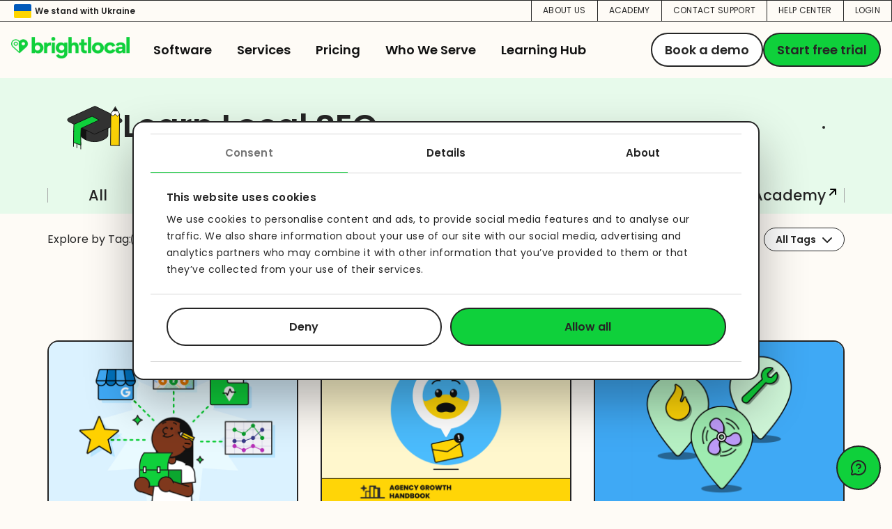

--- FILE ---
content_type: text/html; charset=UTF-8
request_url: https://www.brightlocal.com/learn/page/3/
body_size: 17876
content:


<!DOCTYPE html>
<html lang="en-GB">

    <head>
        
	<!-- Cookiebot Script -->
	<script
		id="Cookiebot"
		src="https://consent.cookiebot.com/uc.js"
		data-cbid="6ac94a6e-2f94-4f3a-98d7-0034ad4d0a38"
		data-blockingmode="auto"
		data-layer-name="dataLayer"
		type="text/javascript"
		data-georegions="
			{'region':'US-06','cbid':'ea72e80e-4330-4a75-bdee-be41afb6915d'},
			{'region':'US-09','cbid':'ea72e80e-4330-4a75-bdee-be41afb6915d'},
			{'region':'US-08','cbid':'ea72e80e-4330-4a75-bdee-be41afb6915d'},
			{'region':'US-49','cbid':'ea72e80e-4330-4a75-bdee-be41afb6915d'},
			{'region':'US-51','cbid':'ea72e80e-4330-4a75-bdee-be41afb6915d'},
			{'region':'BR','cbid':'e9175ff6-86b6-4866-b95c-f7d8a577a452'},
			{'region':'ZA','cbid':'a698b892-d6e2-4be2-a00e-cf2cd78d0fb6'},
			{'region':'AT','cbid':'bd50f22f-cec7-4ef5-be66-884a348da311'},
			{'region':'BE','cbid':'bd50f22f-cec7-4ef5-be66-884a348da311'},
			{'region':'BG','cbid':'bd50f22f-cec7-4ef5-be66-884a348da311'},
			{'region':'HR','cbid':'bd50f22f-cec7-4ef5-be66-884a348da311'},
			{'region':'CY','cbid':'bd50f22f-cec7-4ef5-be66-884a348da311'},
			{'region':'CZ','cbid':'bd50f22f-cec7-4ef5-be66-884a348da311'},
			{'region':'DK','cbid':'bd50f22f-cec7-4ef5-be66-884a348da311'},
			{'region':'EE','cbid':'bd50f22f-cec7-4ef5-be66-884a348da311'},
			{'region':'FI','cbid':'bd50f22f-cec7-4ef5-be66-884a348da311'},
			{'region':'FR','cbid':'bd50f22f-cec7-4ef5-be66-884a348da311'},
			{'region':'DE','cbid':'bd50f22f-cec7-4ef5-be66-884a348da311'},
			{'region':'GR','cbid':'bd50f22f-cec7-4ef5-be66-884a348da311'},
			{'region':'HU','cbid':'bd50f22f-cec7-4ef5-be66-884a348da311'},
			{'region':'IE','cbid':'bd50f22f-cec7-4ef5-be66-884a348da311'},
			{'region':'IT','cbid':'bd50f22f-cec7-4ef5-be66-884a348da311'},
			{'region':'LV','cbid':'bd50f22f-cec7-4ef5-be66-884a348da311'},
			{'region':'LT','cbid':'bd50f22f-cec7-4ef5-be66-884a348da311'},
			{'region':'LU','cbid':'bd50f22f-cec7-4ef5-be66-884a348da311'},
			{'region':'MT','cbid':'bd50f22f-cec7-4ef5-be66-884a348da311'},
			{'region':'NL','cbid':'bd50f22f-cec7-4ef5-be66-884a348da311'},
			{'region':'PL','cbid':'bd50f22f-cec7-4ef5-be66-884a348da311'},
			{'region':'PT','cbid':'bd50f22f-cec7-4ef5-be66-884a348da311'},
			{'region':'RO','cbid':'bd50f22f-cec7-4ef5-be66-884a348da311'},
			{'region':'SK','cbid':'bd50f22f-cec7-4ef5-be66-884a348da311'},
			{'region':'SI','cbid':'bd50f22f-cec7-4ef5-be66-884a348da311'},
			{'region':'ES','cbid':'bd50f22f-cec7-4ef5-be66-884a348da311'},
			{'region':'SE','cbid':'bd50f22f-cec7-4ef5-be66-884a348da311'},
			{'region':'IS','cbid':'bd50f22f-cec7-4ef5-be66-884a348da311'},
			{'region':'LI','cbid':'bd50f22f-cec7-4ef5-be66-884a348da311'},
			{'region':'NO','cbid':'bd50f22f-cec7-4ef5-be66-884a348da311'},
			{'region':'GB','cbid':'bd50f22f-cec7-4ef5-be66-884a348da311'},
			{'region':'AU','cbid':'f9d560e1-7cd1-4571-bc0f-973120ac9408'},
			{'region':'NZ','cbid':'f9d560e1-7cd1-4571-bc0f-973120ac9408'}
		"> 
	</script>       

	<!-- Tag Manager Script -->
	<script data-cookieconsent="ignore">
	if (window.location.hostname !== 'staging.corp.brightlocal.com') {
		(function() {
			window.dataLayer = window.dataLayer || [];

			function gtag() {
				dataLayer.push(arguments);
			}

			var defaultConsent = {
				ad_personalization: "denied",
				ad_storage: "denied",
				ad_user_data: "denied",
				analytics_storage: "denied",
				functionality_storage: "denied",
				personalization_storage: "denied",
				security_storage: "granted",
				wait_for_update: 500,
			};

			var grantedConsent = {
				ad_personalization: "granted",
				ad_storage: "granted",
				ad_user_data: "granted",
				analytics_storage: "granted",
				functionality_storage: "granted",
				personalization_storage: "granted",
				security_storage: "granted",
				wait_for_update: 500,
			};

			function gtm_permissions() {
				if (typeof Cookiebot !== "undefined" && Cookiebot.userCountry) {
					// console.log("Cookiebot loaded: applying geo-IP consent settings");

					var restrictedCountries = /AT|BE|BG|CY|CZ|DE|DK|EE|ES|FI|FR|GB|GR|HR|HU|IE|IT|LT|LU|LV|MT|NL|PL|PT|RO|SE|SI|SK|AU|NZ|BR|ZA/;
					var userCountry = Cookiebot.userCountry.toUpperCase();

					console.log("userCountry: " + userCountry);

					if (!restrictedCountries.test(userCountry)) {
						gtag("consent", "default", grantedConsent);
					} else {
						gtag("consent", "default", defaultConsent);
						gtag("set", "ads_data_redaction", true);
						gtag("set", "url_passthrough", false);
					}
				} else {
					// console.log("Cookiebot not loaded or userCountry is not available, retrying in 100ms");
					setTimeout(gtm_permissions, 100);
				}
			}

			// Apply default on load (safe now)
			gtag("consent", "default", defaultConsent);
			// console.log('Initial geo-IP check (After GTM load)');
			gtm_permissions();

			(function(w, d, s, l, i) {
				w[l] = w[l] || [];
				w[l].push({ 'gtm.start': new Date().getTime(), event: 'gtm.js' });
				const f = d.getElementsByTagName(s)[0],
					j = d.createElement(s),
					dl = l !== 'dataLayer' ? '&l=' + l : '';
				j.async = true;
				j.src = 'https://www.googletagmanager.com/gtm.js?id=' + i + dl;
				f.parentNode.insertBefore(j, f);
				console.log("GTM loaded");
			})(window, document, 'script', 'dataLayer', 'GTM-WC7KC5');

			window.addEventListener('CookiebotOnDialogDisplay', function () {
				// console.log("Cookiebot dialog displayed: firing gtm_permissions() function");
				gtm_permissions();
			});
		})();
	}
</script>

	
        
        <meta charset="UTF-8">
        <meta http-equiv="X-UA-Compatible" content="IE=edge" />
        <meta name="viewport" content="width=device-width, initial-scale=1" />

        <link rel="apple-touch-icon" sizes="180x180" href="/apple-touch-icon.png">
        <link rel="icon" type="image/png" sizes="32x32" href="/favicon-32x32.png">
        <link rel="icon" type="image/png" sizes="16x16" href="/favicon-16x16.png">
        <link rel="manifest" href="/site.webmanifest">
        <link rel="mask-icon" href="/safari-pinned-tab.svg" color="#5bbad5">
        <meta name="msapplication-TileColor" content="#da532c">
        <meta name="theme-color" content="#ffffff">

        <link rel="dns-prefetch" href="https://cdn.brightlocal.com">
        <link rel="dns-prefetch" href="https://corp-brightlocal.imgix.net">
        <link rel="dns-prefetch" href="https://www.google-analytics.com">
        <link rel="dns-prefetch" href="https://www.googletagmanager.com">   
        <link rel="dns-prefetch" href="https://fonts.googleapis.com">
        <link rel="dns-prefetch" href="https://www.google.co.uk">
        <link rel="dns-prefetch" href="https://www.google.com">
        <link rel="dns-prefetch" href="https://googleads.g.doubleclick.net">
        <link rel="dns-prefetch" href="https://www.googleadservices.com">

                        <script type="text/javascript">
                    let query = document.location.search;
                    let preview = query && query.indexOf('preview=true') !== -1;

                    if(!window.CE2) {
                        window.CE2 = {};
                    }

                    if(document.head){
                        
                        CE2.bh = document.createElement("style");
                        CE2.bh.innerHTML = "body{visibility:hidden !important}";

                        document.head.appendChild(CE2.bh);

                        setTimeout(function() {
                            if (CE2.bh) {
                                CE2.bh.parentElement.removeChild(CE2.bh);
                                delete(CE2.bh);
                            }
                        }, 100);
                    }
                </script>
            
        <script type="text/javascript">
            var BL = {
                toolsBaseUrl: 'https://tools.brightlocal.com'
            }
        </script>
        
        <meta name='robots' content='index, follow, max-image-preview:large, max-snippet:-1, max-video-preview:-1' />
	<style>img:is([sizes="auto" i], [sizes^="auto," i]) { contain-intrinsic-size: 3000px 1500px }</style>
	
	<!-- This site is optimized with the Yoast SEO plugin v26.0 - https://yoast.com/wordpress/plugins/seo/ -->
	<title>Learn Local SEO with BrightLocal&#039;s Best Practice Guides</title>
	<meta name="description" content="Learn to do local SEO the right way with our series of in-depth educational guides. Explore marketing best practices with tips, checklists, and examples." />
	<link rel="canonical" href="https://www.brightlocal.com/learn/page/3/" />
	<link rel="prev" href="https://www.brightlocal.com/learn/page/2/" />
	<link rel="next" href="https://www.brightlocal.com/learn/page/4/" />
	<meta property="og:locale" content="en_GB" />
	<meta property="og:type" content="article" />
	<meta property="og:title" content="Learn Local SEO with BrightLocal&#039;s Best Practice Guides" />
	<meta property="og:description" content="Learn to do local SEO the right way with our series of in-depth educational guides. Explore marketing best practices with tips, checklists, and examples." />
	<meta property="og:url" content="https://www.brightlocal.com/learn/" />
	<meta property="og:site_name" content="BrightLocal" />
	<meta property="og:image" content="https://d317jr06u12xtj.cloudfront.net/2021/09/superguide-local-citaitons-facebook.png" />
	<meta property="og:image:width" content="2400" />
	<meta property="og:image:height" content="1261" />
	<meta property="og:image:type" content="image/png" />
	<meta name="twitter:card" content="summary_large_image" />
	<meta name="twitter:image" content="https://d317jr06u12xtj.cloudfront.net/2021/09/superguide-local-citaitons-twitter.png" />
	<script type="application/ld+json" class="yoast-schema-graph">{"@context":"https://schema.org","@graph":[{"@type":"CollectionPage","@id":"https://www.brightlocal.com/learn/","url":"https://www.brightlocal.com/learn/page/3/","name":"Learn Local SEO with BrightLocal's Best Practice Guides","isPartOf":{"@id":"https://www.brightlocal.com/#website"},"primaryImageOfPage":{"@id":"https://www.brightlocal.com/learn/page/3/#primaryimage"},"image":{"@id":"https://www.brightlocal.com/learn/page/3/#primaryimage"},"thumbnailUrl":"https://www.brightlocal.com/wp-content/uploads/2022/05/038-Content-KeyReportingToolsforLocalSEO-BlogHeader.png","description":"Learn to do local SEO the right way with our series of in-depth educational guides. Explore marketing best practices with tips, checklists, and examples.","breadcrumb":{"@id":"https://www.brightlocal.com/learn/page/3/#breadcrumb"},"inLanguage":"en-GB"},{"@type":"ImageObject","inLanguage":"en-GB","@id":"https://www.brightlocal.com/learn/page/3/#primaryimage","url":"https://www.brightlocal.com/wp-content/uploads/2022/05/038-Content-KeyReportingToolsforLocalSEO-BlogHeader.png","contentUrl":"https://www.brightlocal.com/wp-content/uploads/2022/05/038-Content-KeyReportingToolsforLocalSEO-BlogHeader.png","width":2160,"height":960,"caption":"038 Content Keyreportingtoolsforlocalseo Blogheader"},{"@type":"BreadcrumbList","@id":"https://www.brightlocal.com/learn/page/3/#breadcrumb","itemListElement":[{"@type":"ListItem","position":1,"name":"Learning Hub","item":"https://www.brightlocal.com/insights/"},{"@type":"ListItem","position":2,"name":"Learn"}]},{"@type":"WebSite","@id":"https://www.brightlocal.com/#website","url":"https://www.brightlocal.com/","name":"BrightLocal","description":"Local Marketing Made Simple","publisher":{"@id":"https://www.brightlocal.com/#organization"},"potentialAction":[{"@type":"SearchAction","target":{"@type":"EntryPoint","urlTemplate":"https://www.brightlocal.com/?s={search_term_string}"},"query-input":{"@type":"PropertyValueSpecification","valueRequired":true,"valueName":"search_term_string"}}],"inLanguage":"en-GB"},{"@type":"Organization","@id":"https://www.brightlocal.com/#organization","name":"BrightLocal","url":"https://www.brightlocal.com/","logo":{"@type":"ImageObject","inLanguage":"en-GB","@id":"https://www.brightlocal.com/#/schema/logo/image/","url":"https://d317jr06u12xtj.cloudfront.net/2021/07/dDV8Izrs-brightlocal-logo-1.svg","contentUrl":"https://d317jr06u12xtj.cloudfront.net/2021/07/dDV8Izrs-brightlocal-logo-1.svg","width":182,"height":34,"caption":"BrightLocal"},"image":{"@id":"https://www.brightlocal.com/#/schema/logo/image/"}}]}</script>
	<!-- / Yoast SEO plugin. -->


<link rel='dns-prefetch' href='//js.hsforms.net' />
<link rel='dns-prefetch' href='//cdn.jsdelivr.net' />
<link rel="alternate" type="application/rss+xml" title="BrightLocal &raquo; Learn Category Feed" href="https://www.brightlocal.com/learn/feed/" />
<script type="text/javascript">
/* <![CDATA[ */
window._wpemojiSettings = {"baseUrl":"https:\/\/s.w.org\/images\/core\/emoji\/16.0.1\/72x72\/","ext":".png","svgUrl":"https:\/\/s.w.org\/images\/core\/emoji\/16.0.1\/svg\/","svgExt":".svg","source":{"concatemoji":"https:\/\/www.brightlocal.com\/wp-includes\/js\/wp-emoji-release.min.js"}};
/*! This file is auto-generated */
!function(s,n){var o,i,e;function c(e){try{var t={supportTests:e,timestamp:(new Date).valueOf()};sessionStorage.setItem(o,JSON.stringify(t))}catch(e){}}function p(e,t,n){e.clearRect(0,0,e.canvas.width,e.canvas.height),e.fillText(t,0,0);var t=new Uint32Array(e.getImageData(0,0,e.canvas.width,e.canvas.height).data),a=(e.clearRect(0,0,e.canvas.width,e.canvas.height),e.fillText(n,0,0),new Uint32Array(e.getImageData(0,0,e.canvas.width,e.canvas.height).data));return t.every(function(e,t){return e===a[t]})}function u(e,t){e.clearRect(0,0,e.canvas.width,e.canvas.height),e.fillText(t,0,0);for(var n=e.getImageData(16,16,1,1),a=0;a<n.data.length;a++)if(0!==n.data[a])return!1;return!0}function f(e,t,n,a){switch(t){case"flag":return n(e,"\ud83c\udff3\ufe0f\u200d\u26a7\ufe0f","\ud83c\udff3\ufe0f\u200b\u26a7\ufe0f")?!1:!n(e,"\ud83c\udde8\ud83c\uddf6","\ud83c\udde8\u200b\ud83c\uddf6")&&!n(e,"\ud83c\udff4\udb40\udc67\udb40\udc62\udb40\udc65\udb40\udc6e\udb40\udc67\udb40\udc7f","\ud83c\udff4\u200b\udb40\udc67\u200b\udb40\udc62\u200b\udb40\udc65\u200b\udb40\udc6e\u200b\udb40\udc67\u200b\udb40\udc7f");case"emoji":return!a(e,"\ud83e\udedf")}return!1}function g(e,t,n,a){var r="undefined"!=typeof WorkerGlobalScope&&self instanceof WorkerGlobalScope?new OffscreenCanvas(300,150):s.createElement("canvas"),o=r.getContext("2d",{willReadFrequently:!0}),i=(o.textBaseline="top",o.font="600 32px Arial",{});return e.forEach(function(e){i[e]=t(o,e,n,a)}),i}function t(e){var t=s.createElement("script");t.src=e,t.defer=!0,s.head.appendChild(t)}"undefined"!=typeof Promise&&(o="wpEmojiSettingsSupports",i=["flag","emoji"],n.supports={everything:!0,everythingExceptFlag:!0},e=new Promise(function(e){s.addEventListener("DOMContentLoaded",e,{once:!0})}),new Promise(function(t){var n=function(){try{var e=JSON.parse(sessionStorage.getItem(o));if("object"==typeof e&&"number"==typeof e.timestamp&&(new Date).valueOf()<e.timestamp+604800&&"object"==typeof e.supportTests)return e.supportTests}catch(e){}return null}();if(!n){if("undefined"!=typeof Worker&&"undefined"!=typeof OffscreenCanvas&&"undefined"!=typeof URL&&URL.createObjectURL&&"undefined"!=typeof Blob)try{var e="postMessage("+g.toString()+"("+[JSON.stringify(i),f.toString(),p.toString(),u.toString()].join(",")+"));",a=new Blob([e],{type:"text/javascript"}),r=new Worker(URL.createObjectURL(a),{name:"wpTestEmojiSupports"});return void(r.onmessage=function(e){c(n=e.data),r.terminate(),t(n)})}catch(e){}c(n=g(i,f,p,u))}t(n)}).then(function(e){for(var t in e)n.supports[t]=e[t],n.supports.everything=n.supports.everything&&n.supports[t],"flag"!==t&&(n.supports.everythingExceptFlag=n.supports.everythingExceptFlag&&n.supports[t]);n.supports.everythingExceptFlag=n.supports.everythingExceptFlag&&!n.supports.flag,n.DOMReady=!1,n.readyCallback=function(){n.DOMReady=!0}}).then(function(){return e}).then(function(){var e;n.supports.everything||(n.readyCallback(),(e=n.source||{}).concatemoji?t(e.concatemoji):e.wpemoji&&e.twemoji&&(t(e.twemoji),t(e.wpemoji)))}))}((window,document),window._wpemojiSettings);
/* ]]> */
</script>
<style id='wp-emoji-styles-inline-css' type='text/css'>

	img.wp-smiley, img.emoji {
		display: inline !important;
		border: none !important;
		box-shadow: none !important;
		height: 1em !important;
		width: 1em !important;
		margin: 0 0.07em !important;
		vertical-align: -0.1em !important;
		background: none !important;
		padding: 0 !important;
	}
</style>
<link rel='stylesheet' id='splide-css-css' href='https://cdn.jsdelivr.net/npm/@splidejs/splide@4.1.4/dist/css/splide.min.css' type='text/css' media='all' />
<link rel='stylesheet' id='brightlocal-style-css' href='https://www.brightlocal.com/wp-content/themes/brightlocal-2023/dist/css/base.css?id=794fa7aea934e1f971b2f5c7b4358132' type='text/css' media='all' />
<link rel='stylesheet' id='brightlocal-insights-css' href='https://www.brightlocal.com/wp-content/themes/brightlocal-2023/dist/css/base-insights.css?id=8843932f271e840337c24531f22bb103' type='text/css' media='all' />
<link rel='stylesheet' id='tablepress-default-css' href='https://www.brightlocal.com/wp-content/plugins/tablepress-premium/css/build/default.css' type='text/css' media='all' />
<style id='tablepress-default-inline-css' type='text/css'>
.tablepress{--style-variation:custom;--text-color:#252525;--odd-bg-color:#fff;--hover-bg-color:#fff}
</style>
<link rel='stylesheet' id='tablepress-datatables-buttons-css' href='https://www.brightlocal.com/wp-content/plugins/tablepress-premium/modules/css/build/datatables.buttons.css' type='text/css' media='all' />
<link rel='stylesheet' id='tablepress-datatables-columnfilterwidgets-css' href='https://www.brightlocal.com/wp-content/plugins/tablepress-premium/modules/css/build/datatables.columnfilterwidgets.css' type='text/css' media='all' />
<link rel='stylesheet' id='tablepress-datatables-fixedheader-css' href='https://www.brightlocal.com/wp-content/plugins/tablepress-premium/modules/css/build/datatables.fixedheader.css' type='text/css' media='all' />
<link rel='stylesheet' id='tablepress-datatables-fixedcolumns-css' href='https://www.brightlocal.com/wp-content/plugins/tablepress-premium/modules/css/build/datatables.fixedcolumns.css' type='text/css' media='all' />
<link rel='stylesheet' id='tablepress-datatables-scroll-buttons-css' href='https://www.brightlocal.com/wp-content/plugins/tablepress-premium/modules/css/build/datatables.scroll-buttons.css' type='text/css' media='all' />
<link rel='stylesheet' id='tablepress-datatables-serverside-processing-css' href='https://www.brightlocal.com/wp-content/plugins/tablepress-premium/modules/css/build/datatables.serverside-processing.css' type='text/css' media='all' />
<link rel='stylesheet' id='tablepress-responsive-tables-css' href='https://www.brightlocal.com/wp-content/plugins/tablepress-premium/modules/css/build/responsive-tables.css' type='text/css' media='all' />
		<style type="text/css" id="wp-custom-css">
			#promotion-bar {
	display: none !important;
}		</style>
		
        <!-- Crazy egg scripts -->
        <script type="text/javascript" src="//script.crazyegg.com/pages/scripts/0120/6277.js" async="async"></script>
        
            </head>

    <body class="archive paged category category-learn category-50 wp-custom-logo paged-3 category-paged-3 wp-theme-brightlocal-2023 show-tools-cta-button" id="page-content">
    
        <div id="top-of-site-pixel-anchor"></div>

        <noscript>
            <iframe src="https://www.googletagmanager.com/ns.html?id=GTM-WC7KC5" height="0" width="0"
                style="display:none;visibility:hidden"></iframe>
        </noscript>

                    
            
            
            <header id="page-header">
                <a class="skip-link" href="#skip-content">Skip to content</a>
                <div class="top-bar-nav">
        <div class="nav-container"><ul id="menu-pre-nav-menu" class="pre-nav-menu"><li id="menu-item-115672" class="top-nav-item stand-with-ukraine menu-item menu-item-type-custom menu-item-object-custom menu-item-115672"><a href="https://www.brightlocal.com/we-stand-with-ukraine/" class="nav-link"><span class="flag"></span> <span>We stand with Ukraine<span></a><span class="menu-item-description bl-menu-description"></span></li>
<li id="menu-item-127149" class="menu-item menu-item-type-custom menu-item-object-custom menu-item-127149"><a href="https://www.brightlocal.com/about-us/" class="nav-link">About Us</a><span class="menu-item-description bl-menu-description"></span></li>
<li id="menu-item-115527" class="menu-item menu-item-type-custom menu-item-object-custom menu-item-115527"><a href="https://academy.brightlocal.com" class="nav-link">Academy</a><span class="menu-item-description bl-menu-description"></span></li>
<li id="menu-item-123578" class="menu-item menu-item-type-custom menu-item-object-custom menu-item-123578"><a href="https://www.brightlocal.com/contact-support" class="nav-link">Contact Support</a><span class="menu-item-description bl-menu-description"></span></li>
<li id="menu-item-115528" class="menu-item menu-item-type-custom menu-item-object-custom menu-item-115528"><a href="https://help.brightlocal.com/hc/en-us" class="nav-link">Help Center</a><span class="menu-item-description bl-menu-description"></span></li>
<li id="menu-item-115530" class="login menu-item menu-item-type-custom menu-item-object-custom menu-item-115530"><a href="https://tools.brightlocal.com/" class="nav-link">Login</a><span class="menu-item-description bl-menu-description"></span></li>
</ul></div></div>



<div id="nav-container" class="">

    <div class="logo">
        <a href="https://www.brightlocal.com/" class="custom-logo-link" rel="home"><img width="215" height="40" src="https://www.brightlocal.com/wp-content/uploads/2023/09/BL-logomark-green.png" class="custom-logo" alt="Bl Logomark Green" decoding="async" /></a>    </div>

    <nav id="site-navigation" class="main-navigation" role="navigation" aria-label="Top Menu">
        <div class="main-nav-container"><ul id="top-menu" class="menu"><li id="menu-item-126575" class="has-one-col-submenu menu-item menu-item-type-custom menu-item-object-custom menu-item-has-children menu-item-126575"><a href="#" data-element-name="navigation" data-element-text="Software" class="nav-link">Software</a><span class="menu-item-description bl-menu-description"></span>
<div class='sub-menu-bg'><div class='sub-menu-bg-btm'></div></div><div class='sub-menu-wrap'><ul class='sub-menu'>
	<li id="menu-item-126576" class="mob-nav-go-back menu-item menu-item-type-custom menu-item-object-custom menu-item-126576"><a href="#" data-element-name="navigation" data-element-text="Back" class="nav-link">Back</a><span class="menu-item-description bl-menu-description"></span></li>
	<li id="menu-item-126577" class="menu-item menu-item-type-custom menu-item-object-custom menu-item-126577"><a href="/local-seo-tools/rankings/" data-element-name="navigation" data-element-text="Track Local Rankings" class="nav-link"><div class="menu-item-with-icon">
                                    <img class="menu-item-icon-new" width="80" height="80" src="https://www.brightlocal.com/wp-content/uploads/2023/09/explore_local_rank_tracking.svg" alt="Explore Local Rank Tracking">
                                <div>
                    <span class="menu-item-link-text">Track Local Rankings</span>
                    <span class="menu-item-description-new">Get a complete picture of your ranking performance</span>
                </div>
            </div></a><span class="menu-item-description bl-menu-description"></span></li>
	<li id="menu-item-126578" class="menu-item menu-item-type-custom menu-item-object-custom menu-item-126578"><a href="/local-seo-tools/auditing/" data-element-name="navigation" data-element-text="Audit Local SEO" class="nav-link"><div class="menu-item-with-icon">
                                    <img class="menu-item-icon-new" width="80" height="80" src="https://www.brightlocal.com/wp-content/uploads/2023/09/explore_local_seo_auditing.svg" alt="Explore Local Seo Auditing">
                                <div>
                    <span class="menu-item-link-text">Audit Local SEO</span>
                    <span class="menu-item-description-new">Audit, track and improve every part of your local SEO profile</span>
                </div>
            </div></a><span class="menu-item-description bl-menu-description"></span></li>
	<li id="menu-item-126579" class="menu-item menu-item-type-custom menu-item-object-custom menu-item-126579"><a href="/listings-management/" data-element-name="navigation" data-element-text="Listings Management" class="nav-link"><div class="menu-item-with-icon">
                                    <img class="menu-item-icon-new" width="80" height="80" src="https://www.brightlocal.com/wp-content/uploads/2023/09/explore_listings_management.svg" alt="Explore Listings Management">
                                <div>
                    <span class="menu-item-link-text">Listings Management</span>
                    <span class="menu-item-description-new">Take full control of listings with our unique hybrid approach</span>
                </div>
            </div></a><span class="menu-item-description bl-menu-description"></span></li>
	<li id="menu-item-126580" class="menu-item menu-item-type-custom menu-item-object-custom menu-item-126580"><a href="/reputation-manager/" data-element-name="navigation" data-element-text="Reputation Management" class="nav-link"><div class="menu-item-with-icon">
                                    <img class="menu-item-icon-new" width="80" height="80" src="https://www.brightlocal.com/wp-content/uploads/2023/09/explore_review_management.svg" alt="Explore Review Management">
                                <div>
                    <span class="menu-item-link-text">Reputation Management</span>
                    <span class="menu-item-description-new">Manage, generate and showcase your online reviews</span>
                </div>
            </div></a><span class="menu-item-description bl-menu-description"></span></li>
</ul></div>
</li>
<li id="menu-item-126581" class="has-one-col-submenu menu-item menu-item-type-custom menu-item-object-custom menu-item-has-children menu-item-126581"><a href="#" data-element-name="navigation" data-element-text="Services" class="nav-link">Services</a><span class="menu-item-description bl-menu-description"></span>
<div class='sub-menu-bg'><div class='sub-menu-bg-btm'></div></div><div class='sub-menu-wrap'><ul class='sub-menu'>
	<li id="menu-item-126582" class="mob-nav-go-back menu-item menu-item-type-custom menu-item-object-custom menu-item-126582"><a href="#" data-element-name="navigation" data-element-text="Back" class="nav-link">Back</a><span class="menu-item-description bl-menu-description"></span></li>
	<li id="menu-item-126584" class="menu-item menu-item-type-custom menu-item-object-custom menu-item-126584"><a href="/citation-builder/" data-element-name="navigation" data-element-text="Citation Building Service" class="nav-link"><div class="menu-item-with-icon">
                                    <img class="menu-item-icon-new" width="80" height="80" src="https://www.brightlocal.com/wp-content/uploads/2025/02/020-Website-Navigation-IconRedesign_CitationBuilder_Icon.svg" alt="020 Website Navigation Iconredesign Citationbuilder Icon">
                                <div>
                    <span class="menu-item-link-text">Citation Building Service</span>
                    <span class="menu-item-description-new">Build and fix business directory listings with ease to increase your online presence</span>
                </div>
            </div></a><span class="menu-item-description bl-menu-description"></span></li>
	<li id="menu-item-126583" class="menu-item menu-item-type-custom menu-item-object-custom menu-item-126583"><a href="/local-seo-services/" data-element-name="navigation" data-element-text="Fully Managed Local SEO Service" class="nav-link"><div class="menu-item-with-icon">
                                    <img class="menu-item-icon-new" width="80" height="80" src="https://www.brightlocal.com/wp-content/uploads/2025/02/020-Website-Navigation-IconRedesign_LocalSEOServices_Icon.svg" alt="020 Website Navigation Iconredesign Localseoservices Icon">
                                <div>
                    <span class="menu-item-link-text">Fully Managed Local SEO Service</span>
                    <span class="menu-item-description-new">Let our experts grow your business with our complete service for long-term results</span>
                </div>
            </div></a><span class="menu-item-description bl-menu-description"></span></li>
	<li id="menu-item-126585" class="menu-item menu-item-type-custom menu-item-object-custom menu-item-126585"><a href="/citation-builder/yext-replacement-service/" data-element-name="navigation" data-element-text="Yext Replacement Service" class="nav-link"><div class="menu-item-with-icon">
                                    <img class="menu-item-icon-new" width="80" height="80" src="https://www.brightlocal.com/wp-content/uploads/2025/02/020-Website-Navigation-IconRedesign_YextReplacementService_Icon.svg" alt="020 Website Navigation Iconredesign Yextreplacementservice Icon">
                                <div>
                    <span class="menu-item-link-text">Yext Replacement Service</span>
                    <span class="menu-item-description-new">Transition your existing Yext listings to BrightLocal for full ownership and savings</span>
                </div>
            </div></a><span class="menu-item-description bl-menu-description"></span></li>
</ul></div>
</li>
<li id="menu-item-126600" class="menu-item menu-item-type-custom menu-item-object-custom menu-item-126600"><a href="/pricing/" data-element-name="navigation" data-element-text="Pricing" class="nav-link">Pricing</a><span class="menu-item-description bl-menu-description"></span></li>
<li id="menu-item-126601" class="has-one-col-submenu menu-item menu-item-type-custom menu-item-object-custom menu-item-has-children menu-item-126601"><a href="#" data-element-name="navigation" data-element-text="Who We Serve" class="nav-link">Who We Serve</a><span class="menu-item-description bl-menu-description"></span>
<div class='sub-menu-bg'><div class='sub-menu-bg-btm'></div></div><div class='sub-menu-wrap'><ul class='sub-menu'>
	<li id="menu-item-126602" class="mob-nav-go-back menu-item menu-item-type-custom menu-item-object-custom menu-item-126602"><a href="#" data-element-name="navigation" data-element-text="Back" class="nav-link">Back</a><span class="menu-item-description bl-menu-description"></span></li>
	<li id="menu-item-126603" class="menu-item menu-item-type-custom menu-item-object-custom menu-item-126603"><a href="/small-businesses/" data-element-name="navigation" data-element-text="Small Businesses" class="nav-link"><div class="menu-item-with-icon">
                                    <img class="menu-item-icon-new" width="80" height="80" src="https://www.brightlocal.com/wp-content/uploads/2023/09/solutions_small_businesses.svg" alt="Solutions Small Businesses">
                                <div>
                    <span class="menu-item-link-text">Small Businesses</span>
                    <span class="menu-item-description-new">Increase search visibility and attract new customers</span>
                </div>
            </div></a><span class="menu-item-description bl-menu-description"></span></li>
	<li id="menu-item-126604" class="menu-item menu-item-type-custom menu-item-object-custom menu-item-126604"><a href="/agencies/" data-element-name="navigation" data-element-text="Agencies and Consultants" class="nav-link"><div class="menu-item-with-icon">
                                    <img class="menu-item-icon-new" width="80" height="80" src="https://www.brightlocal.com/wp-content/uploads/2023/09/solutions_agencies_and_consultants.svg" alt="Solutions Agencies And Consultants">
                                <div>
                    <span class="menu-item-link-text">Agencies and Consultants</span>
                    <span class="menu-item-description-new">Win and retain clients with white-label solutions</span>
                </div>
            </div></a><span class="menu-item-description bl-menu-description"></span></li>
	<li id="menu-item-126605" class="menu-item menu-item-type-custom menu-item-object-custom menu-item-126605"><a href="/multi-location/" data-element-name="navigation" data-element-text="Multi-Location Brands" class="nav-link"><div class="menu-item-with-icon">
                                    <img class="menu-item-icon-new" width="80" height="80" src="https://www.brightlocal.com/wp-content/uploads/2023/09/solutions_multilocational.svg" alt="Solutions Multilocational">
                                <div>
                    <span class="menu-item-link-text">Multi-Location Brands</span>
                    <span class="menu-item-description-new">Manage SEO, listings and reputation across multiple locations</span>
                </div>
            </div></a><span class="menu-item-description bl-menu-description"></span></li>
	<li id="menu-item-126606" class="menu-item menu-item-type-custom menu-item-object-custom menu-item-126606"><a href="/case-studies/" data-element-name="navigation" data-element-text="Case Studies" class="nav-link"><div class="menu-item-with-icon">
                                    <img class="menu-item-icon-new" width="80" height="80" src="https://www.brightlocal.com/wp-content/uploads/2025/02/sherlock-globey-544x544-1.png" alt="Sherlock Globey 544x544 (1)">
                                <div>
                    <span class="menu-item-link-text">Case Studies</span>
                    <span class="menu-item-description-new">Learn how our customers have accelerated their success with BrightLocal</span>
                </div>
            </div></a><span class="menu-item-description bl-menu-description"></span></li>
</ul></div>
</li>
<li id="menu-item-126608" class="has-two-col-submenu menu-item menu-item-type-custom menu-item-object-custom menu-item-has-children menu-item-126608"><a href="#" data-element-name="navigation" data-element-text="Learning Hub" class="nav-link">Learning Hub</a><span class="menu-item-description bl-menu-description"></span>
<div class='sub-menu-bg'><div class='sub-menu-bg-btm'></div></div><div class='sub-menu-wrap'><ul class='sub-menu'>
	<li id="menu-item-126609" class="mob-nav-go-back menu-item menu-item-type-custom menu-item-object-custom menu-item-126609"><a href="#" data-element-name="navigation" data-element-text="Back" class="nav-link">Back</a><span class="menu-item-description bl-menu-description"></span></li>
	<li id="menu-item-126610" class="menu-item menu-item-type-custom menu-item-object-custom menu-item-126610"><a href="/insights/" data-element-name="navigation" data-element-text="All Insights" class="nav-link"><div class="menu-item-with-icon">
                                    <img class="menu-item-icon-new" width="80" height="80" src="https://www.brightlocal.com/wp-content/uploads/2025/02/020-Website-Navigation-IconRedesign_AllInsights_Icon.svg" alt="020 Website Navigation Iconredesign Allinsights Icon">
                                <div>
                    <span class="menu-item-link-text">All Insights</span>
                    <span class="menu-item-description-new">Everything you need to deliver amazing local marketing results. News, data, videos, and more</span>
                </div>
            </div></a><span class="menu-item-description bl-menu-description"></span></li>
	<li id="menu-item-126611" class="menu-item menu-item-type-custom menu-item-object-custom menu-item-126611"><a href="/research/" data-element-name="navigation" data-element-text="Research" class="nav-link"><div class="menu-item-with-icon">
                                    <img class="menu-item-icon-new" width="80" height="80" src="https://www.brightlocal.com/wp-content/uploads/2025/02/020-Website-Navigation-IconRedesign_Research_Icon.svg" alt="brand beacon report">
                                <div>
                    <span class="menu-item-link-text">Research</span>
                    <span class="menu-item-description-new">All of BrightLocal’s respected and widely-cited research in one place</span>
                </div>
            </div></a><span class="menu-item-description bl-menu-description"></span></li>
	<li id="menu-item-126612" class="menu-item menu-item-type-custom menu-item-object-custom menu-item-126612"><a href="/blog/" data-element-name="navigation" data-element-text="News" class="nav-link"><div class="menu-item-with-icon">
                                    <img class="menu-item-icon-new" width="80" height="80" src="https://www.brightlocal.com/wp-content/uploads/2025/02/020-Website-Navigation-IconRedesign_News_Icon.svg" alt="020 Website Navigation Iconredesign News Icon">
                                <div>
                    <span class="menu-item-link-text">News</span>
                    <span class="menu-item-description-new">The latest local search news and updates from BrightLocal</span>
                </div>
            </div></a><span class="menu-item-description bl-menu-description"></span></li>
	<li id="menu-item-126613" class="menu-item menu-item-type-custom menu-item-object-custom menu-item-126613"><a href="/resources/" data-element-name="navigation" data-element-text="Resources" class="nav-link"><div class="menu-item-with-icon">
                                    <img class="menu-item-icon-new" width="80" height="80" src="https://www.brightlocal.com/wp-content/uploads/2025/02/020-Website-Navigation-IconRedesign_Resources_Icon.svg" alt="020 Website Navigation Iconredesign Resources Icon">
                                <div>
                    <span class="menu-item-link-text">Resources</span>
                    <span class="menu-item-description-new">Top review and citation sites, lists, guidelines, graphics, and more</span>
                </div>
            </div></a><span class="menu-item-description bl-menu-description"></span></li>
	<li id="menu-item-126614" class="menu-item menu-item-type-custom menu-item-object-custom menu-item-126614"><a href="/learn/" data-element-name="navigation" data-element-text="Learn Local SEO" class="nav-link"><div class="menu-item-with-icon">
                                    <img class="menu-item-icon-new" width="80" height="80" src="https://www.brightlocal.com/wp-content/uploads/2025/02/020-Website-Navigation-IconRedesign_Learn_Icon.svg" alt="020 Website Navigation Iconredesign Learn Icon">
                                <div>
                    <span class="menu-item-link-text">Learn Local SEO</span>
                    <span class="menu-item-description-new">Kick-start your local SEO efforts with our educational pieces</span>
                </div>
            </div></a><span class="menu-item-description bl-menu-description"></span></li>
	<li id="menu-item-126615" class="menu-item menu-item-type-custom menu-item-object-custom menu-item-126615"><a href="/webinars/" data-element-name="navigation" data-element-text="Webinars" class="nav-link"><div class="menu-item-with-icon">
                                    <img class="menu-item-icon-new" width="80" height="80" src="https://www.brightlocal.com/wp-content/uploads/2025/02/020-Website-Navigation-IconRedesign_Webinar_Icon.svg" alt="020 Website Navigation Iconredesign Webinar Icon">
                                <div>
                    <span class="menu-item-link-text">Webinars</span>
                    <span class="menu-item-description-new">Insightful, expert webinars devoted to local search</span>
                </div>
            </div></a><span class="menu-item-description bl-menu-description"></span></li>
	<li id="menu-item-126616" class="menu-item menu-item-type-custom menu-item-object-custom menu-item-126616"><a href="/podcast/" data-element-name="navigation" data-element-text="Podcast" class="nav-link"><div class="menu-item-with-icon">
                                    <img class="menu-item-icon-new" width="80" height="80" src="https://www.brightlocal.com/wp-content/uploads/2025/02/020-Website-Navigation-IconRedesign_Podcast_Icon.svg" alt="020 Website Navigation Iconredesign Podcast Icon">
                                <div>
                    <span class="menu-item-link-text">Podcast</span>
                    <span class="menu-item-description-new">Adventures in Local Marketing: Insightful conversations with the brightest minds in local marketing</span>
                </div>
            </div></a><span class="menu-item-description bl-menu-description"></span></li>
	<li id="menu-item-126617" class="menu-item menu-item-type-custom menu-item-object-custom menu-item-126617"><a href="https://academy.brightlocal.com/" data-element-name="navigation" data-element-text="BrightLocal Academy" class="nav-link"><div class="menu-item-with-icon">
                                    <img class="menu-item-icon-new" width="80" height="80" src="https://www.brightlocal.com/wp-content/uploads/2025/02/020-Website-Navigation-IconRedesign_Academy_Icon.svg" alt="020 Website Navigation Iconredesign Academy Icon">
                                <div>
                    <span class="menu-item-link-text">BrightLocal Academy <svg xmlns="http://www.w3.org/2000/svg" style="height: 1em; margin-left: 0.25rem; position: relative; top: 2px; "fill="none" viewBox="0 0 24 24" stroke-width="1.5" stroke="currentColor" class="w-6 h-6">   <path stroke-linecap="round" stroke-linejoin="round" d="M13.5 6H5.25A2.25 2.25 0 0 0 3 8.25v10.5A2.25 2.25 0 0 0 5.25 21h10.5A2.25 2.25 0 0 0 18 18.75V10.5m-10.5 6L21 3m0 0h-5.25M21 3v5.25" /> </svg></span>
                    <span class="menu-item-description-new">Free, interactive video courses to make you a better local marketer. Learn local SEO, agency management, and more</span>
                </div>
            </div></a><span class="menu-item-description bl-menu-description"></span></li>
</ul></div>
</li>
<li id="menu-item-126618" class="menu-item-mob-only menu-item menu-item-type-custom menu-item-object-custom menu-item-126618"><a href="https://www.brightlocal.com/book-a-demo/" data-element-name="navigation" data-element-text="Book a demo" class="nav-link">Book a demo</a><span class="menu-item-description bl-menu-description"></span></li>
<li id="menu-item-126619" class="menu-item-mob-only menu-item menu-item-type-custom menu-item-object-custom menu-item-126619"><a href="https://tools.brightlocal.com/seo-tools/admin/sign-up-v2/257/" data-element-name="navigation" data-element-text="Start free trial" class="nav-link">Start free trial</a><span class="menu-item-description bl-menu-description"></span></li>
</ul></div>        
            </nav>

    <div class="main-nav-buttons"><ul id="nav-buttons-login-menu" class="main-nav-buttons-container"><li id="menu-item-40" class="nav-cta-sales menu-item menu-item-type-custom menu-item-object-custom menu-item-40"><a href="https://www.brightlocal.com/book-a-demo/" class="nav-link">Book a demo</a><span class="menu-item-description bl-menu-description"></span></li>
<li id="menu-item-41" class="nav-cta-trial menu-item menu-item-type-custom menu-item-object-custom menu-item-41"><a href="https://tools.brightlocal.com/seo-tools/admin/sign-up-v2/257/" class="nav-link">Start free trial</a><span class="menu-item-description bl-menu-description"></span></li>
<li id="menu-item-129822" class="nav-cta-citations menu-item menu-item-type-custom menu-item-object-custom menu-item-129822"><a href="https://tools.brightlocal.com/seo-tools/admin/sign-up-v2/290/" class="nav-link">Build citations</a><span class="menu-item-description bl-menu-description"></span></li>
<li id="menu-item-129823" class="nav-cta-listings menu-item menu-item-type-custom menu-item-object-custom menu-item-129823"><a href="https://tools.brightlocal.com/seo-tools/admin/sign-up-v2/290/" class="nav-link">Build listings</a><span class="menu-item-description bl-menu-description"></span></li>
</ul></div>
    <button class="menu-toggle hamburger hamburger--3dy" type="button" aria-label="menu toggle" aria-controls="top-menu" aria-expanded="false" id="menu-toggle">
        <span class="hamburger-box">
            <span class="hamburger-inner"></span>
        </span>
    </button>
    
</div>



            </header>
                
        <main id="skip-content" style="height:100%; position:relative;">
<section class="bi-masthead col-learn">
    <div class="bl-masthead-overlay">

        <div class="panel inner">
                            <img src="https://www.brightlocal.com/wp-content/uploads/2024/08/icons-insights-80x80-learn-1.svg" alt="Icons Insights 80x80 Learn 1" class="category-icon" />
                        <header>
                                    <h1>
                        Learn Local SEO                    </h1>
                            </header>

            <div class="search">
                <div class="search-form">
<div id="autocomplete-searchform" class="sf-algolia"></div></div>
            </div>

        </div>

    </div>
</section>
<div class="bi-nav">
    
<nav class="bi-navigation">
    <div class="insights-menu"><ul id="menu-insights-menu" class="menu"><li id="menu-item-43576" class="all menu-item menu-item-type-post_type menu-item-object-page current_page_parent menu-item-43576"><a href="https://www.brightlocal.com/insights/" class="nav-link">All</a><span class="menu-item-description bl-menu-description"></span></li>
<li id="menu-item-46254" class="blog menu-item menu-item-type-taxonomy menu-item-object-category menu-item-46254"><a href="https://www.brightlocal.com/blog/" class="nav-link">News</a><span class="menu-item-description bl-menu-description"></span></li>
<li id="menu-item-58322" class="learn menu-item menu-item-type-taxonomy menu-item-object-category current-menu-item menu-item-58322"><a href="https://www.brightlocal.com/learn/" aria-current="page" class="nav-link">Learn</a><span class="menu-item-description bl-menu-description"></span></li>
<li id="menu-item-46498" class="research menu-item menu-item-type-taxonomy menu-item-object-category menu-item-46498"><a href="https://www.brightlocal.com/research/" class="nav-link">Research</a><span class="menu-item-description bl-menu-description"></span></li>
<li id="menu-item-46255" class="resources menu-item menu-item-type-taxonomy menu-item-object-category menu-item-46255"><a href="https://www.brightlocal.com/resources/" class="nav-link">Resources</a><span class="menu-item-description bl-menu-description"></span></li>
<li id="menu-item-46499" class="webinars menu-item menu-item-type-taxonomy menu-item-object-category menu-item-46499"><a href="https://www.brightlocal.com/webinars/" class="nav-link">Webinars</a><span class="menu-item-description bl-menu-description"></span></li>
<li id="menu-item-80484" class="podcast menu-item menu-item-type-taxonomy menu-item-object-category menu-item-80484"><a href="https://www.brightlocal.com/podcast/" class="nav-link">Podcast</a><span class="menu-item-description bl-menu-description"></span></li>
<li id="menu-item-108796" class="academy menu-item menu-item-type-custom menu-item-object-custom menu-item-108796"><a target="_blank" href="https://academy.brightlocal.com" class="nav-link">Academy <svg style="position: relative; bottom: 4px; margin-left: 5px;" xmlns="http://www.w3.org/2000/svg" width="11" height="10" viewBox="0 0 11 10" fill="none">   <path d="M10.0625 1C10.0625 0.446875 9.61558 0 9.06245 0H2.06245C1.50933 0 1.06245 0.446875 1.06245 1C1.06245 1.55313 1.50933 2 2.06245 2H6.64683L0.356201 8.29375C-0.0344238 8.68437 -0.0344238 9.31875 0.356201 9.70938C0.746826 10.1 1.3812 10.1 1.77183 9.70938L8.06245 3.41563V8C8.06245 8.55313 8.50933 9 9.06245 9C9.61558 9 10.0625 8.55313 10.0625 8V1Z" fill="black" /> </svg></a><span class="menu-item-description bl-menu-description"></span></li>
</ul></div></nav></div>


<div class="bi-breadcrumbs tag-filter ">
    <div class="breadcrumb-menu">
	
		<div class="tag-list-items">
			
			<div class="tag-list">
									<span class="first">Explore by Tag:</span>
																				<span><a href="https://brightlocal.com/tag/local-seo">Local SEO</a></span>
												<span><a href="https://brightlocal.com/tag/google-business-profile">Google Business Profile</a></span>
												<span><a href="https://brightlocal.com/tag/local-citations">Citations & Listings</a></span>
												<span><a href="https://www.brightlocal.com/tag/multi-location/">Multi-location</a></span>
												<span><a href="https://brightlocal.com/tag/reviews">Reviews</a></span>
												<span><a href="https://www.brightlocal.com/tag/agency-focus/">Agencies</a></span>
												<span><a href="https://brightlocal.com/tag/on-page-seo">On-page SEO</a></span>
												<span><a href="https://brightlocal.com/tag/social-media">Social Media</a></span>
												</div>
			<div class="all-tags">
				<button class="all-tags-button" type="button">
					All Tags 
					<svg xmlns="http://www.w3.org/2000/svg" width="16" height="16" viewBox="0 0 16 16" fill="none">
						<path d="M7.2939 12.7062C7.68452 13.0969 8.3189 13.0969 8.70952 12.7062L14.7095 6.70624C15.1001 6.31562 15.1001 5.68124 14.7095 5.29062C14.3189 4.89999 13.6845 4.89999 13.2939 5.29062L8.00015 10.5844L2.7064 5.29374C2.31577 4.90312 1.6814 4.90312 1.29077 5.29374C0.900146 5.68437 0.900146 6.31874 1.29077 6.70937L7.29077 12.7094L7.2939 12.7062Z" />
					</svg>
				</button>
				<div class="dropdown">
					<strong>Tags:</strong>
					<div class="post_tags"><a href='https://www.brightlocal.com/tag/ai/' title='AI &amp; LLMs Tag' class='ai'>AI &amp; LLMs (25)</a><a href='https://www.brightlocal.com/tag/add-or-claim-listings/' title='Add or Claim Listings Tag' class='add-or-claim-listings'>Add or Claim Listings (16)</a><a href='https://www.brightlocal.com/tag/agency-focus/' title='Agencies Tag' class='agency-focus'>Agencies (78)</a><a href='https://www.brightlocal.com/tag/brightlocal-products/' title='BrightLocal Products Tag' class='brightlocal-products'>BrightLocal Products (75)</a><a href='https://www.brightlocal.com/tag/local-citations/' title='Citations &amp; Listings Tag' class='local-citations'>Citations &amp; Listings (161)</a><a href='https://www.brightlocal.com/tag/content-marketing/' title='Content Marketing Tag' class='content-marketing'>Content Marketing (42)</a><a href='https://www.brightlocal.com/tag/expert-focus/' title='Expert Focus Tag' class='expert-focus'>Expert Focus (16)</a><a href='https://www.brightlocal.com/tag/google-business-profile/' title='Google Business Profile Tag' class='google-business-profile'>Google Business Profile (200)</a><a href='https://www.brightlocal.com/tag/industry-guides/' title='Industry Guides Tag' class='industry-guides'>Industry Guides (9)</a><a href='https://www.brightlocal.com/tag/local-seo/' title='Local SEO Tag' class='local-seo'>Local SEO (425)</a><a href='https://www.brightlocal.com/tag/local-search-at-scale/' title='Local Search at Scale Tag' class='local-search-at-scale'>Local Search at Scale (9)</a><a href='https://www.brightlocal.com/tag/multi-location/' title='Multi-location Local SEO Tag' class='multi-location'>Multi-location Local SEO (44)</a><a href='https://www.brightlocal.com/tag/on-page-seo/' title='On-page SEO Tag' class='on-page-seo'>On-page SEO (33)</a><a href='https://www.brightlocal.com/tag/paid-media/' title='Paid Media Tag' class='paid-media'>Paid Media (15)</a><a href='https://www.brightlocal.com/tag/reviews/' title='Reviews Tag' class='reviews'>Reviews (159)</a><a href='https://www.brightlocal.com/tag/social-media/' title='Social Media Tag' class='social-media'>Social Media (28)</a><a href='https://www.brightlocal.com/tag/brightlocal-spotlight/' title='Spotlight Tag' class='brightlocal-spotlight'>Spotlight (8)</a></div>				</div>
			</div>
		</div>
	</div>
</div>




    <div class="panel bright-ideas-panel banner-top-panel">
        <div class="panel-content">
            <div class="pp-main">
                            </div>
        </div>
    </div>
              <div class="panel bright-ideas-panel" style="margin-top:32px;">
        
            <div class="panel-content">

                
                <div class="pp-main-top">
                                    </div>
            </div>
        </div>
    

<div class="panel bright-ideas-panel main-panel">
    <div class="panel-content">
        <div class="pp-main">
            



<article class="post-card ">

	<a href="https://www.brightlocal.com/learn/local-seo-reporting-tools/" title="Key Local SEO Reporting Tools and Platforms to Help You Grow">

					<figure class="cd-thumb" style="background:url(https://www.brightlocal.com/wp-content/uploads/2022/05/038-Content-KeyReportingToolsforLocalSEO-BlogHeader.png) no-repeat;">
				<img 
					src="https://www.brightlocal.com/wp-content/themes/brightlocal-2023/dist/images/trans.png" 
					alt="038 Content Keyreportingtoolsforlocalseo Blogheader" 
					width="50" 
					height="50" 
					loading="lazy"
				>				
			</figure>
			</a>

	<div class="cd-text-container">
		<div class="categories bd cat-main">
							<a href="https://www.brightlocal.com/learn/">
					<span class="col-learn">Learn</span>
				</a>
					</div>
		
									<header class="post-header">
					<h3 class="h5">
						<a href="https://www.brightlocal.com/learn/local-seo-reporting-tools/" class="no-widows" title="Key Local SEO Reporting Tools and Platforms to Help You Grow">
							Key Local SEO Reporting Tools and Platforms to Help You Grow						</a>
					</h3>
											<p class="post-author">by <a href="https://www.brightlocal.com/author/kateherbertsmith/">Kate Herbert-Smith</a></p>
									</header>
					
					<div class="excerpt">
				<p>Reporting on local SEO efforts is more than just tracking keyword rankings—it’s about gaining deep insights into search performance, competitor activity, and customer sentiment. Whether you&#8217;re managing multiple locations or ...</p>
			</div>
		
		<div class="cat">
			<div class="cat-left">
				April 7th, 2025			</div>
			<div class="read-time">
				10 min read			</div>
		</div>
	</div>
</article>




<article class="post-card ">

	<a href="https://www.brightlocal.com/learn/how-to-react-to-local-algorithm-update/" title="How to Help Clients React to a Local Algorithm Update">

					<figure class="cd-thumb" style="background:url(https://www.brightlocal.com/wp-content/uploads/2025/03/agh_local_algorithm_updates-Blog-Header.png) no-repeat;">
				<img 
					src="https://www.brightlocal.com/wp-content/themes/brightlocal-2023/dist/images/trans.png" 
					alt="Agh Local Algorithm Updates Blog Header" 
					width="50" 
					height="50" 
					loading="lazy"
				>				
			</figure>
			</a>

	<div class="cd-text-container">
		<div class="categories bd cat-main">
							<a href="https://www.brightlocal.com/learn/">
					<span class="col-learn">Learn</span>
				</a>
					</div>
		
									<header class="post-header">
					<h3 class="h5">
						<a href="https://www.brightlocal.com/learn/how-to-react-to-local-algorithm-update/" class="no-widows" title="How to Help Clients React to a Local Algorithm Update">
							How to Help Clients React to a Local Algorithm Update						</a>
					</h3>
											<p class="post-author">by <a href="https://www.brightlocal.com/author/mike-hawkes/">Mike Hawkes</a></p>
									</header>
					
					<div class="excerpt">
				<p>This article is from our Agency Growth Handbook—a collection of guides created to help local SEO agencies grow and succeed. It is chapter five of ‘Part 3: Retention &amp; Growth’.  What’s ...</p>
			</div>
		
		<div class="cat">
			<div class="cat-left">
				April 3rd, 2025			</div>
			<div class="read-time">
				14 min read			</div>
		</div>
	</div>
</article>




<article class="post-card ">

	<a href="https://www.brightlocal.com/learn/service-area-pages/" title="How to Do Service Area Page SEO for Local Search Visibility">

					<figure class="cd-thumb" style="background:url(https://www.brightlocal.com/wp-content/uploads/2025/03/Handbook-service-pages-Hub-Header-Teaser.png) no-repeat;">
				<img 
					src="https://www.brightlocal.com/wp-content/themes/brightlocal-2023/dist/images/trans.png" 
					alt="Handbook Service Pages Hub Header Teaser" 
					width="50" 
					height="50" 
					loading="lazy"
				>				
			</figure>
			</a>

	<div class="cd-text-container">
		<div class="categories bd cat-main">
							<a href="https://www.brightlocal.com/learn/">
					<span class="col-learn">Learn</span>
				</a>
					</div>
		
									<header class="post-header">
					<h3 class="h5">
						<a href="https://www.brightlocal.com/learn/service-area-pages/" class="no-widows" title="How to Do Service Area Page SEO for Local Search Visibility">
							How to Do Service Area Page SEO for Local Search Visibility						</a>
					</h3>
											<p class="post-author">by <a href="https://www.brightlocal.com/author/melissa-popp/">Melissa Popp</a></p>
									</header>
					
					<div class="excerpt">
				<p>Picture a local plumber who drives from one neighborhood to another, fixing leaky pipes and repairing water heaters. Or imagine an HVAC specialist traveling all over a metro area, inspecting ...</p>
			</div>
		
		<div class="cat">
			<div class="cat-left">
				March 27th, 2025			</div>
			<div class="read-time">
				12 min read			</div>
		</div>
	</div>
</article>




<article class="post-card ">

	<a href="https://www.brightlocal.com/learn/value-beyond-deliverables/" title="Showing Value Beyond The Deliverables: Tips For SEO Client Retention">

					<figure class="cd-thumb" style="background:url(https://www.brightlocal.com/wp-content/uploads/2025/03/beyond_deliverables-Blog-Header.png) no-repeat;">
				<img 
					src="https://www.brightlocal.com/wp-content/themes/brightlocal-2023/dist/images/trans.png" 
					alt="Beyond Deliverables Blog Agency Growth handbook" 
					width="50" 
					height="50" 
					loading="lazy"
				>				
			</figure>
			</a>

	<div class="cd-text-container">
		<div class="categories bd cat-main">
							<a href="https://www.brightlocal.com/learn/">
					<span class="col-learn">Learn</span>
				</a>
					</div>
		
									<header class="post-header">
					<h3 class="h5">
						<a href="https://www.brightlocal.com/learn/value-beyond-deliverables/" class="no-widows" title="Showing Value Beyond The Deliverables: Tips For SEO Client Retention">
							Showing Value Beyond The Deliverables: Tips For SEO Client Retention						</a>
					</h3>
											<p class="post-author">by <a href="https://www.brightlocal.com/author/samknight/">Sam Knight</a></p>
									</header>
					
					<div class="excerpt">
				<p>This article is from our Agency Growth Handbook—a collection of guides created to help local SEO agencies grow and succeed. It is chapter four of ‘Part 3: Retention &amp; Growth’.  In ...</p>
			</div>
		
		<div class="cat">
			<div class="cat-left">
				March 20th, 2025			</div>
			<div class="read-time">
				10 min read			</div>
		</div>
	</div>
</article>




<article class="post-card ">

	<a href="https://www.brightlocal.com/learn/managing-the-hype-of-the-new/" title="Managing the Hype of the New: How to Keep Clients On-track">

					<figure class="cd-thumb" style="background:url(https://www.brightlocal.com/wp-content/uploads/2025/03/hype_of_new-Blog-Header.png) no-repeat;">
				<img 
					src="https://www.brightlocal.com/wp-content/themes/brightlocal-2023/dist/images/trans.png" 
					alt="Hype Of New Blog Header" 
					width="50" 
					height="50" 
					loading="lazy"
				>				
			</figure>
			</a>

	<div class="cd-text-container">
		<div class="categories bd cat-main">
							<a href="https://www.brightlocal.com/learn/">
					<span class="col-learn">Learn</span>
				</a>
					</div>
		
									<header class="post-header">
					<h3 class="h5">
						<a href="https://www.brightlocal.com/learn/managing-the-hype-of-the-new/" class="no-widows" title="Managing the Hype of the New: How to Keep Clients On-track">
							Managing the Hype of the New: How to Keep Clients On-track						</a>
					</h3>
											<p class="post-author">by <a href="https://www.brightlocal.com/author/celeste-gonzalez/">Celeste Gonzalez</a></p>
									</header>
					
					<div class="excerpt">
				<p>This article is from our Agency Growth Handbook—a collection of guides created to help local SEO agencies grow and succeed. It is chapter three of ‘Part 3: Retention &amp; Growth’.  SEOs ...</p>
			</div>
		
		<div class="cat">
			<div class="cat-left">
				March 11th, 2025			</div>
			<div class="read-time">
				8 min read			</div>
		</div>
	</div>
</article>




<article class="post-card ">

	<a href="https://www.brightlocal.com/learn/stakeholder-management-buy-in/" title="Building The Case For SEO: Gaining Stakeholder and Management Buy-In">

					<figure class="cd-thumb" style="background:url(https://www.brightlocal.com/wp-content/uploads/2025/03/Stakeholder_Management-Blog-Header.png) no-repeat;">
				<img 
					src="https://www.brightlocal.com/wp-content/themes/brightlocal-2023/dist/images/trans.png" 
					alt="Stakeholder Management Blog Header" 
					width="50" 
					height="50" 
					loading="lazy"
				>				
			</figure>
			</a>

	<div class="cd-text-container">
		<div class="categories bd cat-main">
							<a href="https://www.brightlocal.com/learn/">
					<span class="col-learn">Learn</span>
				</a>
					</div>
		
									<header class="post-header">
					<h3 class="h5">
						<a href="https://www.brightlocal.com/learn/stakeholder-management-buy-in/" class="no-widows" title="Building The Case For SEO: Gaining Stakeholder and Management Buy-In">
							Building The Case For SEO: Gaining Stakeholder and Management Buy-In						</a>
					</h3>
											<p class="post-author">by <a href="https://www.brightlocal.com/author/daynalucio/">Dayna Lucio</a></p>
									</header>
					
					<div class="excerpt">
				<p>Whether you’re launching a local SEO strategy for a new client or planning the next quarter for a long-term term one, stakeholder buy-in is essential.</p>
			</div>
		
		<div class="cat">
			<div class="cat-left">
				March 6th, 2025			</div>
			<div class="read-time">
				8 min read			</div>
		</div>
	</div>
</article>




<article class="post-card ">

	<a href="https://www.brightlocal.com/learn/google-business-profile/optimization/messaging/" title="How to Use Google Business Profile Messaging and Chat with WhatsApp and SMS">

					<figure class="cd-thumb" style="background:url(https://d317jr06u12xtj.cloudfront.net/2022/06/resized-GMB-messaging-Teaser.png) no-repeat;">
				<img 
					src="https://www.brightlocal.com/wp-content/themes/brightlocal-2023/dist/images/trans.png" 
					alt="Gmb Messaging Teaser" 
					width="50" 
					height="50" 
					loading="lazy"
				>				
			</figure>
			</a>

	<div class="cd-text-container">
		<div class="categories bd cat-main">
							<a href="https://www.brightlocal.com/learn/">
					<span class="col-learn">Learn</span>
				</a>
					</div>
		
									<header class="post-header">
					<h3 class="h5">
						<a href="https://www.brightlocal.com/learn/google-business-profile/optimization/messaging/" class="no-widows" title="How to Use Google Business Profile Messaging and Chat with WhatsApp and SMS">
							How to Use Google Business Profile Messaging and Chat with WhatsApp and SMS						</a>
					</h3>
											<p class="post-author">by <a href="https://www.brightlocal.com/author/mike-hawkes/">Mike Hawkes</a></p>
									</header>
					
					<div class="excerpt">
				<p>Google removed its original Google Business Profile (GBP) messaging feature in 2024 and replaced it with the option to chat directly with a local business via WhatsApp or SMS at ...</p>
			</div>
		
		<div class="cat">
			<div class="cat-left">
				February 25th, 2025			</div>
			<div class="read-time">
				7 min read			</div>
		</div>
	</div>
</article>




<article class="post-card ">

	<a href="https://www.brightlocal.com/learn/how-can-i-educate-my-clients-on-local-seo/" title="How Can I Educate My Clients on Local SEO to Build Trust and Show Value?">

					<figure class="cd-thumb" style="background:url(https://www.brightlocal.com/wp-content/uploads/2025/02/AgencyGrowthHandbook-Part3-HowToEducateYourClientsOnLocalSEO-Blog-Header.png) no-repeat;">
				<img 
					src="https://www.brightlocal.com/wp-content/themes/brightlocal-2023/dist/images/trans.png" 
					alt="Agencygrowthhandbook Part3 Howtoeducateyourclientsonlocalseo Blog Header" 
					width="50" 
					height="50" 
					loading="lazy"
				>				
			</figure>
			</a>

	<div class="cd-text-container">
		<div class="categories bd cat-main">
							<a href="https://www.brightlocal.com/learn/">
					<span class="col-learn">Learn</span>
				</a>
					</div>
		
									<header class="post-header">
					<h3 class="h5">
						<a href="https://www.brightlocal.com/learn/how-can-i-educate-my-clients-on-local-seo/" class="no-widows" title="How Can I Educate My Clients on Local SEO to Build Trust and Show Value?">
							How Can I Educate My Clients on Local SEO to Build Trust and Show Value?						</a>
					</h3>
											<p class="post-author">by <a href="https://www.brightlocal.com/author/kateherbertsmith/">Kate Herbert-Smith</a></p>
									</header>
					
					<div class="excerpt">
				<p>This article is from our Agency Growth Handbook—a collection of guides created to help local SEO agencies grow and succeed. It is chapter one of &#8216;Part 3: Retention &amp; Growth&#8217;.  Helping ...</p>
			</div>
		
		<div class="cat">
			<div class="cat-left">
				February 20th, 2025			</div>
			<div class="read-time">
				10 min read			</div>
		</div>
	</div>
</article>




<article class="post-card ">

	<a href="https://www.brightlocal.com/learn/setting-up-processes-at-an-agency/" title="Setting Up Agency Processes to Deliver Local SEO More Effectively">

					<figure class="cd-thumb" style="background:url(https://www.brightlocal.com/wp-content/uploads/2025/02/AgencyGrowthHandbook-SettingUpAgencyProcesses-BlogHeader.png) no-repeat;">
				<img 
					src="https://www.brightlocal.com/wp-content/themes/brightlocal-2023/dist/images/trans.png" 
					alt="Agencygrowthhandbook Settingupagencyprocesses Blogheader" 
					width="50" 
					height="50" 
					loading="lazy"
				>				
			</figure>
			</a>

	<div class="cd-text-container">
		<div class="categories bd cat-main">
							<a href="https://www.brightlocal.com/learn/">
					<span class="col-learn">Learn</span>
				</a>
					</div>
		
									<header class="post-header">
					<h3 class="h5">
						<a href="https://www.brightlocal.com/learn/setting-up-processes-at-an-agency/" class="no-widows" title="Setting Up Agency Processes to Deliver Local SEO More Effectively">
							Setting Up Agency Processes to Deliver Local SEO More Effectively						</a>
					</h3>
											<p class="post-author">by <a href="https://www.brightlocal.com/author/brendanwhipple/">Brendan Whipple</a></p>
									</header>
					
					<div class="excerpt">
				<p>This article is from our Agency Growth Handbook—a collection of guides created to help local SEO agencies grow and succeed. It is chapter six of ‘Part Two: Processes and Workflows’. Foreword: ...</p>
			</div>
		
		<div class="cat">
			<div class="cat-left">
				February 6th, 2025			</div>
			<div class="read-time">
				18 min read			</div>
		</div>
	</div>
</article>




<article class="post-card ">

	<a href="https://www.brightlocal.com/learn/local-seo-for-hvac/" title="Local SEO for HVAC: Tips to Grow Your Business in Local Search and Social">

					<figure class="cd-thumb" style="background:url(https://www.brightlocal.com/wp-content/uploads/2024/12/Local-SEO-for-HVAC-Blog-Header.png) no-repeat;">
				<img 
					src="https://www.brightlocal.com/wp-content/themes/brightlocal-2023/dist/images/trans.png" 
					alt="Local Seo For Hvac Blog Header" 
					width="50" 
					height="50" 
					loading="lazy"
				>				
			</figure>
			</a>

	<div class="cd-text-container">
		<div class="categories bd cat-main">
							<a href="https://www.brightlocal.com/learn/">
					<span class="col-learn">Learn</span>
				</a>
					</div>
		
									<header class="post-header">
					<h3 class="h5">
						<a href="https://www.brightlocal.com/learn/local-seo-for-hvac/" class="no-widows" title="Local SEO for HVAC: Tips to Grow Your Business in Local Search and Social">
							Local SEO for HVAC: Tips to Grow Your Business in Local Search and Social						</a>
					</h3>
											<p class="post-author">by <a href="https://www.brightlocal.com/author/benwright/">Ben Wright</a></p>
									</header>
					
					<div class="excerpt">
				<p>Local marketing is important for HVAC companies. In today’s competitive world, reaching local customers is key to growing your business. With so many HVAC companies out there, standing out in ...</p>
			</div>
		
		<div class="cat">
			<div class="cat-left">
				December 5th, 2024			</div>
			<div class="read-time">
				13 min read			</div>
		</div>
	</div>
</article>




<article class="post-card ">

	<a href="https://www.brightlocal.com/learn/best-project-management-tools-agencies/" title="Choosing the Best Project Management Tools for Your Agency">

					<figure class="cd-thumb" style="background:url(https://www.brightlocal.com/wp-content/uploads/2024/10/Blog-Header-task-management-tools-agency.png) no-repeat;">
				<img 
					src="https://www.brightlocal.com/wp-content/themes/brightlocal-2023/dist/images/trans.png" 
					alt="Blog Header Task Management Tools Agency" 
					width="50" 
					height="50" 
					loading="lazy"
				>				
			</figure>
			</a>

	<div class="cd-text-container">
		<div class="categories bd cat-main">
							<a href="https://www.brightlocal.com/learn/">
					<span class="col-learn">Learn</span>
				</a>
					</div>
		
									<header class="post-header">
					<h3 class="h5">
						<a href="https://www.brightlocal.com/learn/best-project-management-tools-agencies/" class="no-widows" title="Choosing the Best Project Management Tools for Your Agency">
							Choosing the Best Project Management Tools for Your Agency						</a>
					</h3>
											<p class="post-author">by <a href="https://www.brightlocal.com/author/mike-hawkes/">Mike Hawkes</a></p>
									</header>
					
					<div class="excerpt">
				<p>This article is from our Agency Growth Handbook—a collection of guides created to help local SEO agencies grow and succeed. It is chapter five of ‘Part Two: Processes and Workflows’. A ...</p>
			</div>
		
		<div class="cat">
			<div class="cat-left">
				October 30th, 2024			</div>
			<div class="read-time">
				7 min read			</div>
		</div>
	</div>
</article>




<article class="post-card ">

	<a href="https://www.brightlocal.com/learn/content-team-tools-and-technology/" title="Empowering Your Content Team with Tools and Technology">

					<figure class="cd-thumb" style="background:url(https://www.brightlocal.com/wp-content/uploads/2024/10/content_team_tools_tech-Blog-Header.png) no-repeat;">
				<img 
					src="https://www.brightlocal.com/wp-content/themes/brightlocal-2023/dist/images/trans.png" 
					alt="Content Team Tools Tech Blog Header" 
					width="50" 
					height="50" 
					loading="lazy"
				>				
			</figure>
			</a>

	<div class="cd-text-container">
		<div class="categories bd cat-main">
							<a href="https://www.brightlocal.com/learn/">
					<span class="col-learn">Learn</span>
				</a>
					</div>
		
									<header class="post-header">
					<h3 class="h5">
						<a href="https://www.brightlocal.com/learn/content-team-tools-and-technology/" class="no-widows" title="Empowering Your Content Team with Tools and Technology">
							Empowering Your Content Team with Tools and Technology						</a>
					</h3>
											<p class="post-author">by <a href="https://www.brightlocal.com/author/melissa-popp/">Melissa Popp</a></p>
									</header>
					
					<div class="excerpt">
				<p>This article is from our Agency Growth Handbook—a collection of guides created to help local SEO agencies grow and succeed. It is chapter four of ‘Part Two: Processes and Workflows’. Content ...</p>
			</div>
		
		<div class="cat">
			<div class="cat-left">
				October 24th, 2024			</div>
			<div class="read-time">
				15 min read			</div>
		</div>
	</div>
</article>
        </div>
    </div>
</div>


<nav class="bi-pagination">
    <div class="inner">
        <a class="prev page-numbers" href="https://www.brightlocal.com/learn/page/2/"><i>Prev</i></a>
<a class="page-numbers" href="https://www.brightlocal.com/learn/page/1/">1</a>
<a class="page-numbers" href="https://www.brightlocal.com/learn/page/2/">2</a>
<span aria-current="page" class="page-numbers current">3</span>
<a class="page-numbers" href="https://www.brightlocal.com/learn/page/4/">4</a>
<a class="page-numbers" href="https://www.brightlocal.com/learn/page/5/">5</a>
<span class="page-numbers dots">&hellip;</span>
<a class="page-numbers" href="https://www.brightlocal.com/learn/page/23/">23</a>
<a class="next page-numbers" href="https://www.brightlocal.com/learn/page/4/"><i>Next</i></a>    </div>
</nav>

<div class="sharepanel horiz">
    <div class="inter grouped">
        <link class="shortlink" href="https://www.brightlocal.com/?p=97223" />
        <a href="#" id="share-linkedin" class="share-linkedin share-btn linkedin" data-desc="Reporting on local SEO efforts is more than just tracking keyword rankings—it’s about gaining deep insights into search performance, competitor activity, and customer sentiment. Whether you&#8217;re managing multiple locations or ..."><i class="ss-social-circle ss-linkedin"></i></a>
        <a href="#" id="share-twitter" class="share-twitter share-btn twitter"><i class="ss-social-circle ss-twitter"></i></a>
        <a href="#" id="share-facebook" class="share-facebook share-btn facebook"><i class="ss-social-circle ss-facebook"></i></a>
    </div>
</div>



    </main>
     <footer id="page-footer-new">
             <section class="footer-cta-wrapper">
            <div class="footer-cta-container ">

                                    <div class="footer-signup-container">
                        <img width="283" height="235" src="https://www.brightlocal.com/wp-content/uploads/2023/09/GLOBEY-MAILPERSON.png" class="attachment-full size-full" alt="Globey Mailperson" decoding="async" loading="lazy" srcset="https://www.brightlocal.com/wp-content/uploads/2023/09/GLOBEY-MAILPERSON-145x120.png 145w, https://www.brightlocal.com/wp-content/uploads/2023/09/GLOBEY-MAILPERSON-181x150.png 181w, https://www.brightlocal.com/wp-content/uploads/2023/09/GLOBEY-MAILPERSON.png 283w" sizes="auto, (max-width: 283px) 100vw, 283px" />                        <div class="footer-cta">
                                                            <header class="footer-main-header footer-larger-header">
                                    Sign up for our Newsletter                                </header>
                                
                            <div class="footer-cta-content">
                                
<div id="footer-signup" class="footer-signup-inner">
			<header class="footer-signup-header">
			Join 55,000+ savvy marketers		</header>
	
			<div class="footer-signup-text">
			<p>Get the latest local SEO news, research, and tactical advice sent to your inbox.</p>
		</div>
	
	<div class="main-form">
		<div>
			
<div class="hubspot-signup-form">
	 <script>
        function loadHubspotForm() {
            if (typeof hbspt !== 'undefined') {
				
                hbspt.forms.create({
                    region: "eu1",
                    portalId: "144008104",
                    formId: "6784da89-ef83-4940-8f31-9f964e244646"
                });
            } else {
                setTimeout(loadHubspotForm, 100);
            }
        }
        document.addEventListener('DOMContentLoaded', loadHubspotForm);
    </script>
</div>

	<div class="hs-privacy">
		<figure class="footer-icon-padlock"></figure>

		<div class="privacy-text">
			We never share your private data. <br>
			<a href="https://www.brightlocal.com/privacy-policy/" title="Privacy Policy" target="" class="privacy-link">Privacy Policy</a>.
			<br>
		</div>
	</div>
		</div>
	</div>
</div>                            </div>
                        </div>
                    </div>
                
                                     <div class="footer-social">
                                                                   <a href="https://www.facebook.com/groups/thelocalpack" class="local-pack" target="_blank" rel="noopener noreferrer">
                            <span class="footer-main-header footer-medium-header">Facebook community</span>
                            
                            <img width="540" height="294" src="https://www.brightlocal.com/wp-content/uploads/2024/08/corp-site-local-pack-footer-2024.svg" class="local-pack-logo" alt="Corp Site Local Pack Footer 2024" decoding="async" loading="lazy" srcset="https://www.brightlocal.com/wp-content/uploads/2024/08/corp-site-local-pack-footer-2024.svg 300w, https://www.brightlocal.com/wp-content/uploads/2024/08/corp-site-local-pack-footer-2024.svg 768w, https://www.brightlocal.com/wp-content/uploads/2024/08/corp-site-local-pack-footer-2024.svg 1024w, https://www.brightlocal.com/wp-content/uploads/2024/08/corp-site-local-pack-footer-2024.svg 540w" sizes="auto, (max-width: 540px) 100vw, 540px" />                            
                        </a>
                                                <div class="footer-socials">

                                                            <header class="footer-main-header footer-medium-header">
                                Connect with us                                </header>
                            
                            <div class="footer-social-content">
                                
<div class="footer-socials">
			<div class="nf-socials">
							<div class="social-icon">
					<a href="https://twitter.com/brightlocal" target="_blank" rel="noopener noreferrer" title="Twitter">
						<i class="icon-twitter"></i>
					</a>
				</div>
							<div class="social-icon">
					<a href="https://www.facebook.com/brightlocal/" target="_blank" rel="noopener noreferrer" title="Facebook">
						<i class="icon-facebook"></i>
					</a>
				</div>
							<div class="social-icon">
					<a href="https://www.linkedin.com/company/bright-local-seo" target="_blank" rel="noopener noreferrer" title="Linkedin">
						<i class="icon-linkedin"></i>
					</a>
				</div>
							<div class="social-icon">
					<a href="https://www.instagram.com/brightlocal/" target="_blank" rel="noopener noreferrer" title="Instagram">
						<i class="icon-instagram"></i>
					</a>
				</div>
							<div class="social-icon">
					<a href="https://www.youtube.com/user/BrightLocalSEO" target="_blank" rel="noopener noreferrer" title="YouTube">
						<i class="icon-youtube"></i>
					</a>
				</div>
							<div class="social-icon">
					<a href="https://www.facebook.com/groups/thelocalpack" target="_blank" rel="noopener noreferrer" title="The Local Pack">
						<i class="icon-localpack"></i>
					</a>
				</div>
					</div>
	
</div>                            </div>

                        </div>
                    </div>
             
            </div>
        </section>

        <section class="footer-menu-wrapper">
            <div class="footer-menu-container">
                <div class="product-cols">

                    <header class="footer-main-header">
                        Products                    </header>

                    <div class="p-footer-inner">
                        
                        <div class="footer-menu-col footer-menu-col-2"><ul id="menu-footer-menu-second-column" class="footer-products-second"><li id="menu-item-115603" class="menu-item menu-item-type-custom menu-item-object-custom menu-item-115603"><a href="https://www.brightlocal.com/pricing/" class="nav-link">Plans and Pricing</a><span class="menu-item-description bl-menu-description"></span></li>
<li id="menu-item-106723" class="menu-item menu-item-type-custom menu-item-object-custom menu-item-106723"><a href="https://www.brightlocal.com/platform/" class="nav-link">Platform Overview</a><span class="menu-item-description bl-menu-description"></span></li>
<li id="menu-item-106724" class="menu-item menu-item-type-custom menu-item-object-custom menu-item-106724"><a href="https://www.brightlocal.com/local-seo-tools/" class="nav-link">Local SEO Tools</a><span class="menu-item-description bl-menu-description"></span></li>
<li id="menu-item-115617" class="no-link menu-item menu-item-type-custom menu-item-object-custom menu-item-115617"><a href="#" class="nav-link">Track Local Rankings</a><span class="menu-item-description bl-menu-description"></span></li>
<li id="menu-item-106726" class="menu-item menu-item-type-custom menu-item-object-custom menu-item-has-children menu-item-106726"><a href="https://www.brightlocal.com/local-seo-tools/rankings/" class="nav-link">Track Local Rankings</a><span class="menu-item-description bl-menu-description"></span>
<ul class="sub-menu">
	<li id="menu-item-106727" class="menu-item menu-item-type-custom menu-item-object-custom menu-item-106727"><a href="https://www.brightlocal.com/local-seo-tools/rankings/local-rank-tracker/" class="nav-link">Local Rank Tracker</a><span class="menu-item-description bl-menu-description"></span></li>
	<li id="menu-item-106728" class="menu-item menu-item-type-custom menu-item-object-custom menu-item-106728"><a href="https://www.brightlocal.com/local-seo-tools/rankings/local-search-grid/" class="nav-link">Local Search Grid</a><span class="menu-item-description bl-menu-description"></span></li>
	<li id="menu-item-117813" class="menu-item menu-item-type-custom menu-item-object-custom menu-item-117813"><a href="/horizon" class="nav-link">BrightLocal Horizon<span class="footer-menu-icon">NEW</span></a><span class="menu-item-description bl-menu-description"></span></li>
</ul>
</li>
<li id="menu-item-106729" class="no-link menu-item menu-item-type-custom menu-item-object-custom menu-item-106729"><a href="#" class="nav-link">Audit Local SEO</a><span class="menu-item-description bl-menu-description"></span></li>
<li id="menu-item-106730" class="menu-item menu-item-type-custom menu-item-object-custom menu-item-has-children menu-item-106730"><a href="https://www.brightlocal.com/local-seo-tools/auditing/" class="nav-link">Audit Local SEO</a><span class="menu-item-description bl-menu-description"></span>
<ul class="sub-menu">
	<li id="menu-item-114286" class="menu-item menu-item-type-custom menu-item-object-custom menu-item-114286"><a href="https://www.brightlocal.com/local-seo-tools/auditing/citation-tracker/" class="nav-link">Citation Tracker</a><span class="menu-item-description bl-menu-description"></span></li>
	<li id="menu-item-106732" class="menu-item menu-item-type-custom menu-item-object-custom menu-item-106732"><a href="https://www.brightlocal.com/local-seo-tools/auditing/local-search-audit/" class="nav-link">Local Search Audit</a><span class="menu-item-description bl-menu-description"></span></li>
	<li id="menu-item-106733" class="menu-item menu-item-type-custom menu-item-object-custom menu-item-106733"><a href="https://www.brightlocal.com/local-seo-tools/auditing/google-business-profile-audit/" class="nav-link">Google Business Profile Audit</a><span class="menu-item-description bl-menu-description"></span></li>
</ul>
</li>
<li id="menu-item-106734" class="no-link menu-item menu-item-type-custom menu-item-object-custom menu-item-106734"><a href="#" class="nav-link">Reputation Management</a><span class="menu-item-description bl-menu-description"></span></li>
<li id="menu-item-115587" class="menu-item menu-item-type-custom menu-item-object-custom menu-item-has-children menu-item-115587"><a href="https://www.brightlocal.com/reputation-manager/" class="nav-link">Reputation Manager</a><span class="menu-item-description bl-menu-description"></span>
<ul class="sub-menu">
	<li id="menu-item-115588" class="menu-item menu-item-type-custom menu-item-object-custom menu-item-115588"><a href="https://www.brightlocal.com/reputation-manager/monitor-reviews/" class="nav-link">Manage Reviews</a><span class="menu-item-description bl-menu-description"></span></li>
	<li id="menu-item-115589" class="menu-item menu-item-type-custom menu-item-object-custom menu-item-115589"><a href="https://www.brightlocal.com/reputation-manager/get-reviews/" class="nav-link">Review Generation</a><span class="menu-item-description bl-menu-description"></span></li>
	<li id="menu-item-115590" class="menu-item menu-item-type-custom menu-item-object-custom menu-item-115590"><a href="https://www.brightlocal.com/reputation-manager/showcase-reviews/" class="nav-link">Review Widgets</a><span class="menu-item-description bl-menu-description"></span></li>
</ul>
</li>
<li id="menu-item-115591" class="no-link menu-item menu-item-type-custom menu-item-object-custom menu-item-115591"><a href="#" class="nav-link">Listings Management</a><span class="menu-item-description bl-menu-description"></span></li>
<li id="menu-item-115592" class="menu-item menu-item-type-custom menu-item-object-custom menu-item-has-children menu-item-115592"><a href="https://www.brightlocal.com/listings-management/" class="nav-link">Listings Management</a><span class="menu-item-description bl-menu-description"></span>
<ul class="sub-menu">
	<li id="menu-item-115593" class="menu-item menu-item-type-custom menu-item-object-custom menu-item-115593"><a href="https://www.brightlocal.com/citation-builder/" class="nav-link">Citation Builder</a><span class="menu-item-description bl-menu-description"></span></li>
	<li id="menu-item-115594" class="menu-item menu-item-type-custom menu-item-object-custom menu-item-115594"><a href="https://www.brightlocal.com/listings-management/active-sync/" class="nav-link">Active Sync</a><span class="menu-item-description bl-menu-description"></span></li>
	<li id="menu-item-115595" class="menu-item menu-item-type-custom menu-item-object-custom menu-item-115595"><a href="https://www.brightlocal.com/listings-management/gbp-post-scheduler/" class="nav-link">GBP Post Scheduler<span class="footer-menu-icon">NEW</span></a><span class="menu-item-description bl-menu-description"></span></li>
	<li id="menu-item-115599" class="menu-item menu-item-type-custom menu-item-object-custom menu-item-115599"><a href="https://www.brightlocal.com/citation-builder/local-data-aggregators/" class="nav-link">Local Data Aggregators</a><span class="menu-item-description bl-menu-description"></span></li>
	<li id="menu-item-115600" class="menu-extra-pad-bottom menu-item menu-item-type-custom menu-item-object-custom menu-item-115600"><a href="https://www.brightlocal.com/citation-builder/yext-replacement-service/" class="nav-link">Yext Replacement Service</a><span class="menu-item-description bl-menu-description"></span></li>
</ul>
</li>
<li id="menu-item-115602" class="menu-item menu-item-type-custom menu-item-object-custom menu-item-115602"><a href="https://www.brightlocal.com/agencies/lead-generation-for-marketing-agencies/" class="nav-link">Agency Lead Generator</a><span class="menu-item-description bl-menu-description"></span></li>
</ul></div>  
                    </div>
                </div>

                <div class="resources-cols">
                    <header class="footer-main-header">
                    Solutions                    </header>
                    <div class="footer-menu-col footer-menu-col-3"><ul id="menu-footer-menu-third-column" class="footer-resources"><li id="menu-item-106735" class="menu-item menu-item-type-custom menu-item-object-custom menu-item-106735"><a href="https://www.brightlocal.com/agencies/" class="nav-link">For Agencies and Consultants</a><span class="menu-item-description bl-menu-description"></span></li>
<li id="menu-item-108431" class="menu-item menu-item-type-custom menu-item-object-custom menu-item-108431"><a href="https://www.brightlocal.com/multi-location/" class="nav-link">For Multi-Location Brands</a><span class="menu-item-description bl-menu-description"></span></li>
<li id="menu-item-108432" class="menu-item menu-item-type-custom menu-item-object-custom menu-item-108432"><a href="https://www.brightlocal.com/small-businesses/" class="nav-link">For Small Businesses</a><span class="menu-item-description bl-menu-description"></span></li>
<li id="menu-item-106736" class="menu-item menu-item-type-custom menu-item-object-custom menu-item-106736"><a href="https://www.brightlocal.com/white-label-seo-tools-reports/" class="nav-link">White-Label Tools and Reporting</a><span class="menu-item-description bl-menu-description"></span></li>
<li id="menu-item-108433" class="menu-item menu-item-type-custom menu-item-object-custom menu-item-108433"><a href="https://www.brightlocal.com/local-seo-apis/" class="nav-link">Local SEO APIs</a><span class="menu-item-description bl-menu-description"></span></li>
<li id="menu-item-108434" class="no-link menu-item menu-item-type-custom menu-item-object-custom menu-item-108434"><a href="#" class="nav-link">Free Tools</a><span class="menu-item-description bl-menu-description"></span></li>
<li id="menu-item-108435" class="menu-item menu-item-type-custom menu-item-object-custom menu-item-108435"><a href="https://www.brightlocal.com/free-local-seo-tools/" class="nav-link">Free Tools Overview</a><span class="menu-item-description bl-menu-description"></span></li>
<li id="menu-item-115745" class="menu-item menu-item-type-custom menu-item-object-custom menu-item-115745"><a href="/local-search-results-checker/" class="nav-link">Local Search Results Checker</a><span class="menu-item-description bl-menu-description"></span></li>
<li id="menu-item-106739" class="menu-item menu-item-type-custom menu-item-object-custom menu-item-106739"><a href="https://www.brightlocal.com/local-rankflux/" class="nav-link">Local RankFlux: Algorithm Monitoring</a><span class="menu-item-description bl-menu-description"></span></li>
<li id="menu-item-106740" class="menu-item menu-item-type-custom menu-item-object-custom menu-item-106740"><a href="https://www.brightlocal.com/free-local-seo-tools/google-id-and-review-link-generator/" class="nav-link">Google Review Link Generator</a><span class="menu-item-description bl-menu-description"></span></li>
<li id="menu-item-106741" class="no-link menu-item menu-item-type-custom menu-item-object-custom menu-item-106741"><a href="#" class="nav-link">Resources</a><span class="menu-item-description bl-menu-description"></span></li>
<li id="menu-item-106743" class="menu-item menu-item-type-custom menu-item-object-custom menu-item-106743"><a href="https://academy.brightlocal.com/" class="nav-link">BrightLocal Academy<span class="footer-menu-icon">NEW COURSE</span></a><span class="menu-item-description bl-menu-description"></span></li>
<li id="menu-item-106744" class="menu-item menu-item-type-custom menu-item-object-custom menu-item-106744"><a href="https://www.brightlocal.com/book-a-demo/" class="nav-link">Book a Demo</a><span class="menu-item-description bl-menu-description"></span></li>
<li id="menu-item-109739" class="menu-item menu-item-type-custom menu-item-object-custom menu-item-109739"><a href="https://www.brightlocal.com/learn/local-seo/" class="nav-link">Learn Local SEO</a><span class="menu-item-description bl-menu-description"></span></li>
<li id="menu-item-115604" class="menu-item menu-item-type-custom menu-item-object-custom menu-item-115604"><a href="https://www.brightlocal.com/learn/google-business-profile/" class="nav-link">Learn Google Business Profile</a><span class="menu-item-description bl-menu-description"></span></li>
<li id="menu-item-115605" class="menu-item menu-item-type-custom menu-item-object-custom menu-item-115605"><a href="https://www.brightlocal.com/learn/review-management/" class="nav-link">Learn Review Management</a><span class="menu-item-description bl-menu-description"></span></li>
<li id="menu-item-115606" class="menu-item menu-item-type-custom menu-item-object-custom menu-item-115606"><a href="https://www.brightlocal.com/learn/local-citations/" class="nav-link">Learn Local Citations</a><span class="menu-item-description bl-menu-description"></span></li>
<li id="menu-item-115607" class="menu-item menu-item-type-custom menu-item-object-custom menu-item-115607"><a href="https://www.brightlocal.com/resources/top-citation-sites/" class="nav-link">Top Local Citation Sites</a><span class="menu-item-description bl-menu-description"></span></li>
<li id="menu-item-115608" class="menu-item menu-item-type-custom menu-item-object-custom menu-item-115608"><a href="https://www.brightlocal.com/resources/top-review-sites/" class="nav-link">Top Online Review Sites</a><span class="menu-item-description bl-menu-description"></span></li>
</ul></div>                </div>

                <div class="company-cols">
                    <header class="footer-main-header">
                    Insights                    </header>
                    
                    <div class="footer-menu-col footer-menu-col-4"><ul id="menu-footer-menu-fourth-column" class="footer-company"><li id="menu-item-106745" class="menu-item menu-item-type-custom menu-item-object-custom menu-item-106745"><a href="https://www.brightlocal.com/blog/" class="nav-link">News</a><span class="menu-item-description bl-menu-description"></span></li>
<li id="menu-item-106746" class="menu-item menu-item-type-custom menu-item-object-custom menu-item-106746"><a href="https://www.brightlocal.com/research/" class="nav-link">Research</a><span class="menu-item-description bl-menu-description"></span></li>
<li id="menu-item-106747" class="menu-item menu-item-type-custom menu-item-object-custom menu-item-106747"><a href="https://www.brightlocal.com/webinars/" class="nav-link">Webinars</a><span class="menu-item-description bl-menu-description"></span></li>
<li id="menu-item-106748" class="menu-item menu-item-type-custom menu-item-object-custom menu-item-106748"><a href="https://www.brightlocal.com/resources/" class="nav-link">Free Resources</a><span class="menu-item-description bl-menu-description"></span></li>
<li id="menu-item-106749" class="menu-item menu-item-type-custom menu-item-object-custom menu-item-106749"><a href="https://www.brightlocal.com/learn/" class="nav-link">Learn Local Marketing</a><span class="menu-item-description bl-menu-description"></span></li>
<li id="menu-item-106750" class="menu-item menu-item-type-custom menu-item-object-custom menu-item-106750"><a href="https://www.brightlocal.com/insights/podcast/" class="nav-link">The BrightLocal Podcast</a><span class="menu-item-description bl-menu-description"></span></li>
<li id="menu-item-106751" class="menu-item menu-item-type-custom menu-item-object-custom menu-item-106751"><a href="https://www.brightlocal.com/newsletter/" class="nav-link">Sign Up to Our Newsletter</a><span class="menu-item-description bl-menu-description"></span></li>
<li id="menu-item-106752" class="no-link menu-item menu-item-type-custom menu-item-object-custom menu-item-106752"><a href="#" class="nav-link">Company</a><span class="menu-item-description bl-menu-description"></span></li>
<li id="menu-item-106753" class="menu-item menu-item-type-custom menu-item-object-custom menu-item-106753"><a href="https://www.brightlocal.com/about-us/" class="nav-link">About Us</a><span class="menu-item-description bl-menu-description"></span></li>
<li id="menu-item-106754" class="menu-item menu-item-type-custom menu-item-object-custom menu-item-106754"><a href="https://www.brightlocal.com/careers/" class="nav-link">Careers</a><span class="menu-item-description bl-menu-description"></span></li>
<li id="menu-item-130163" class="menu-item menu-item-type-custom menu-item-object-custom menu-item-130163"><a href="https://careers.brightlocal.com/" class="nav-link">Vacancies<span class="footer-menu-icon">WE&#8217;RE HIRING</span></a><span class="menu-item-description bl-menu-description"></span></li>
<li id="menu-item-106755" class="menu-item menu-item-type-custom menu-item-object-custom menu-item-106755"><a href="https://www.brightlocal.com/our-commitments/" class="nav-link">Our Commitments</a><span class="menu-item-description bl-menu-description"></span></li>
<li id="menu-item-116564" class="menu-item menu-item-type-custom menu-item-object-custom menu-item-116564"><a href="https://www.brightlocal.com/we-stand-with-ukraine/" class="nav-link">We Stand with Ukraine</a><span class="menu-item-description bl-menu-description"></span></li>
<li id="menu-item-106756" class="menu-item menu-item-type-custom menu-item-object-custom menu-item-106756"><a href="https://www.brightlocal.com/about-us/#contact" class="nav-link">Contact Us</a><span class="menu-item-description bl-menu-description"></span></li>
<li id="menu-item-113502" class="menu-item menu-item-type-custom menu-item-object-custom menu-item-113502"><a href="https://www.brightlocal.com/case-studies/" class="nav-link">Case Studies</a><span class="menu-item-description bl-menu-description"></span></li>
<li id="menu-item-106757" class="menu-item menu-item-type-custom menu-item-object-custom menu-item-106757"><a href="https://www.brightlocal.com/customers/" class="nav-link">Customers</a><span class="menu-item-description bl-menu-description"></span></li>
<li id="menu-item-129428" class="menu-item menu-item-type-custom menu-item-object-custom menu-item-129428"><a href="https://brightlocal.com/sitemap" class="nav-link">Sitemap</a><span class="menu-item-description bl-menu-description"></span></li>
<li id="menu-item-106760" class="no-link menu-item menu-item-type-custom menu-item-object-custom menu-item-106760"><a href="#" class="nav-link">Customers</a><span class="menu-item-description bl-menu-description"></span></li>
<li id="menu-item-115609" class="menu-item menu-item-type-custom menu-item-object-custom menu-item-115609"><a href="https://tools.brightlocal.com/" class="nav-link">Login</a><span class="menu-item-description bl-menu-description"></span></li>
<li id="menu-item-115610" class="menu-item menu-item-type-custom menu-item-object-custom menu-item-115610"><a href="https://help.brightlocal.com/hc/en-us" class="nav-link">Help Center</a><span class="menu-item-description bl-menu-description"></span></li>
<li id="menu-item-115611" class="menu-item menu-item-type-custom menu-item-object-custom menu-item-115611"><a href="https://status.brightlocal.com/" class="nav-link">Service Status</a><span class="menu-item-description bl-menu-description"></span></li>
<li id="menu-item-115612" class="menu-item menu-item-type-custom menu-item-object-custom menu-item-115612"><a href="https://www.brightlocal.com/contact-support/" class="nav-link">Contact Support</a><span class="menu-item-description bl-menu-description"></span></li>
<li id="menu-item-115613" class="no-link menu-item menu-item-type-custom menu-item-object-custom menu-item-115613"><a href="#" class="nav-link">Legal</a><span class="menu-item-description bl-menu-description"></span></li>
<li id="menu-item-115614" class="menu-item menu-item-type-custom menu-item-object-custom menu-item-115614"><a href="https://www.brightlocal.com/terms-and-conditions/" class="nav-link">Terms &#038; Conditions</a><span class="menu-item-description bl-menu-description"></span></li>
<li id="menu-item-115615" class="menu-item menu-item-type-custom menu-item-object-custom menu-item-115615"><a rel="privacy-policy" href="https://www.brightlocal.com/privacy-policy/" class="nav-link">Privacy Policy</a><span class="menu-item-description bl-menu-description"></span></li>
<li id="menu-item-115616" class="menu-item menu-item-type-custom menu-item-object-custom menu-item-115616"><a href="https://www.brightlocal.com/cookies/" class="nav-link">Cookie Policy</a><span class="menu-item-description bl-menu-description"></span></li>
<li id="menu-item-124569" class="ft-cookie-settings menu-item menu-item-type-custom menu-item-object-custom menu-item-124569"><a href="https://#" class="nav-link">Cookie Settings</a><span class="menu-item-description bl-menu-description"></span></li>
</ul></div>                </div>
            </div>
        </section>

        <div class="footer-logo-new">
            <div class="footer-bottom-inner">
                <div class="footer-logo">
                    <a href="https://www.brightlocal.com/" class="custom-logo-link" rel="home"><img width="215" height="40" src="https://www.brightlocal.com/wp-content/uploads/2023/09/BL-logomark-green.png" class="custom-logo" alt="Bl Logomark Green" decoding="async" /></a>                </div>
                 <div class="footer-copyright">
                    <span style="max-width: 44ch; display: inline-block;">&copy; 2026 BrightLocal Ltd. All rights reserved. BrightLocal™ is a trademark of BrightLocal Ltd, registered in the UK</span>
                </div>
            </div>
        </div>
        </footer>

    


<div id="lightsout"></div>
<button id="launcher" title="Ask a question" class="size-16" style="position: fixed; right: 1rem; z-index: 100;">
<svg xmlns="http://www.w3.org/2000/svg" width="24" height="24" viewBox="0 0 24 24" fill="none" stroke="currentColor" stroke-width="2" stroke-linecap="round" stroke-linejoin="round" class="lucide lucide-message-circle-question-mark-icon lucide-message-circle-question-mark"><path d="M2.992 16.342a2 2 0 0 1 .094 1.167l-1.065 3.29a1 1 0 0 0 1.236 1.168l3.413-.998a2 2 0 0 1 1.099.092 10 10 0 1 0-4.777-4.719"/><path d="M9.09 9a3 3 0 0 1 5.83 1c0 2-3 3-3 3"/><path d="M12 17h.01"/></svg><span class="notification-dot"></span>
</button>

<script>
    var footerVars = {
        'enableChatbot': true,
        'zdTimeout': '2000',
        'cbTimeout': '2000',
        'cbId': '61fa6ba7f4eb3b00071c60d0',
                'user': 'false',
            }
</script>


<div id="footer-scripts-holder"></div>

<script type="speculationrules">
{"prefetch":[{"source":"document","where":{"and":[{"href_matches":"\/*"},{"not":{"href_matches":["\/wp-*.php","\/wp-admin\/*","\/wp-content\/uploads\/*","\/wp-content\/*","\/wp-content\/plugins\/*","\/wp-content\/themes\/brightlocal-2023\/*","\/*\\?(.+)"]}},{"not":{"selector_matches":"a[rel~=\"nofollow\"]"}},{"not":{"selector_matches":".no-prefetch, .no-prefetch a"}}]},"eagerness":"conservative"}]}
</script>
<script data-cookieconsent="ignore"  type="text/javascript" src="https://unpkg.com/@popperjs/core@2" id="brightlocal-popper-js"></script>
<script data-cookieconsent="ignore"  type="text/javascript" src="https://unpkg.com/tippy.js@6/dist/tippy-bundle.umd.min.js" id="brightlocal-tippy-js" async></script>
<script type="text/javascript" id="brightlocal-script-js-extra">
/* <![CDATA[ */
var screenReaderText = {"expand":"Expand Child Menu","collapse":"Collapse Child Menu","ajaxurl":"https:\/\/www.brightlocal.com\/wp-admin\/admin-ajax.php","noposts":"No Posts Found","loadmore":"Load More Posts"};
/* ]]> */
</script>
<script data-cookieconsent="ignore"  type="text/javascript" src="https://www.brightlocal.com/wp-content/themes/brightlocal-2023/dist/js/app.js?id=97bb520b691f293a08f5a4dae475c063" id="brightlocal-script-js" async></script>
<script data-cookieconsent="ignore"  type="text/javascript" src="https://www.brightlocal.com/wp-content/themes/brightlocal-2023/dist/js/nav.js?id=500f5fef86ac4a3c9ae491e0d48825eb" id="brightlocal-nav-js" async></script>
<script data-cookieconsent="ignore"  type="text/javascript" src="https://js.hsforms.net/forms/embed/v2.js" id="hubspot-forms-js" async></script>
<script data-cookieconsent="ignore"  type="text/javascript" src="https://www.brightlocal.com/wp-content/themes/brightlocal-2023/dist/js/accordion.js?id=77963c01746016a4ea28bf0bee1fd5fb" id="brightlocal-accordion-js"></script>
<script type="text/javascript" src="https://www.brightlocal.com/wp-content/themes/brightlocal-2023/dist/js/algolia.js?id=7ec5de17fd9064d2a4651328fa3b2803" id="brightlocal-search-js" async></script>

<script type="text/javascript">
((d, i, m) => {
    ct = t => d.createTextNode(t);
    ce = e => d.createElement(e);
    d.querySelectorAll(i).forEach(e => {
        const a = ce('a'), 
              div = ce('div'), 
              p = ce('p'), 
              s = e.dataset.cookieblockSrc;
        const sp = /google\.com\/maps\/embed/.test(s)
            ? 'Google Maps'
            : /player\.vimeo\.com\/video\//.test(s)
            ? 'Vimeo'
            : /youtube(-nocookie)?\.com\/embed\//.test(s)
            ? 'YouTube'
            : /streamyard\.com\/watch/.test(s)
            ? 'StreamYard'
            : /hsforms\.com\//.test(s)
            ? 'HubSpot Form'
            : undefined;

        if (!sp) return;
        
        div.innerHTML = `<div class="custom-cookebot-innerhtml" style="background-color:#CCC;display:inline-block;` +
                        `height:${e.height}px;position:relative;width:${e.width}px;">` +
                        `<div style="background-color:#848484;border-radius:15px;` +
                        `height:50%;position:absolute;transform:translate(50%,50%);` +
                        `width:50%;"><p style="color:#FFF;font-size:7.5em;position:` +
                        `relative;top:50%;left:50%;margin:0;text-align:center;` +
                        `transform:translate(-50%,-50%);">&ctdot;</p></div></div>`;
        div.classList.add(`cookieconsent-optout-${m}`);
        
        a.textContent = `accept ${m} cookies`;
        a.href = 'javascript:Cookiebot.renew()';
        p.append(ct('Please '), a, ct(` to view this ${sp} content.`));
        div.append(p);
        e.parentNode.insertBefore(div, e);
    });
})(document, 'iframe[data-cookieblock-src]', 'marketing');
</script>

</body>
</html>


--- FILE ---
content_type: text/css
request_url: https://www.brightlocal.com/wp-content/themes/brightlocal-2023/dist/css/base.css?id=794fa7aea934e1f971b2f5c7b4358132
body_size: 152031
content:
@charset "UTF-8";@-webkit-keyframes fade-in-from-none{0%{display:none;opacity:0}1%{display:block;opacity:0}to{display:block;opacity:1}}@keyframes fade-in-from-none{0%{display:none;opacity:0}1%{display:block;opacity:0}to{display:block;opacity:1}}@-webkit-keyframes fade-out-from-none{0%{display:block;opacity:1}99%{display:block;opacity:0}to{display:none;opacity:0}}@keyframes fade-out-from-none{0%{display:block;opacity:1}99%{display:block;opacity:0}to{display:none;opacity:0}}@-webkit-keyframes shadow-drop-center{0%{-webkit-box-shadow:0 0 0 0 transparent;box-shadow:0 0 0 0 transparent;opacity:0}to{-webkit-box-shadow:0 0 4px 0 rgba(13,16,7,.04),0 7px 15px -2px rgba(13,16,7,.08);box-shadow:0 0 4px 0 rgba(13,16,7,.04),0 7px 15px -2px rgba(13,16,7,.08);opacity:1}}@keyframes shadow-drop-center{0%{-webkit-box-shadow:0 0 0 0 transparent;box-shadow:0 0 0 0 transparent;opacity:0}to{-webkit-box-shadow:0 0 4px 0 rgba(13,16,7,.04),0 7px 15px -2px rgba(13,16,7,.08);box-shadow:0 0 4px 0 rgba(13,16,7,.04),0 7px 15px -2px rgba(13,16,7,.08);opacity:1}}@-webkit-keyframes reveal{0%{-webkit-transform:scale(.001);transform:scale(.001)}to{-webkit-transform:scale(1);transform:scale(1)}}@keyframes reveal{0%{-webkit-transform:scale(.001);transform:scale(.001)}to{-webkit-transform:scale(1);transform:scale(1)}}@-webkit-keyframes slide{to{-webkit-transform:translateX(1.5em);transform:translateX(1.5em)}}@keyframes slide{to{-webkit-transform:translateX(1.5em);transform:translateX(1.5em)}}@-webkit-keyframes fadeInLeft{0%{opacity:0;-webkit-transform:translate3d(-100%,0,0);transform:translate3d(-100%,0,0)}to{opacity:1;-webkit-transform:translateZ(0);transform:translateZ(0)}}@keyframes fadeInLeft{0%{opacity:0;-webkit-transform:translate3d(-100%,0,0);transform:translate3d(-100%,0,0)}to{opacity:1;-webkit-transform:translateZ(0);transform:translateZ(0)}}.fadeInLeft{-webkit-animation-name:fadeInLeft;animation-name:fadeInLeft}@-webkit-keyframes fadeInRight{0%{opacity:0;-webkit-transform:translate3d(100%,0,0);transform:translate3d(100%,0,0)}to{opacity:1;-webkit-transform:translateZ(0);transform:translateZ(0)}}@keyframes fadeInRight{0%{opacity:0;-webkit-transform:translate3d(100%,0,0);transform:translate3d(100%,0,0)}to{opacity:1;-webkit-transform:translateZ(0);transform:translateZ(0)}}.fadeInRight{-webkit-animation-name:fadeInRight;animation-name:fadeInRight}@-webkit-keyframes fadeIn{0%{opacity:0}to{opacity:1}}@keyframes fadeIn{0%{opacity:0}to{opacity:1}}.fadeIn{-webkit-animation-name:fadeIn;animation-name:fadeIn}.animated{-webkit-animation-duration:1s;animation-duration:1s;-webkit-animation-fill-mode:both;animation-fill-mode:both}.animated.infinite{-webkit-animation-iteration-count:infinite;animation-iteration-count:infinite}.animated.delay-1s{-webkit-animation-delay:1s;animation-delay:1s}.animated.delay-2s{-webkit-animation-delay:2s;animation-delay:2s}.animated.delay-3s{-webkit-animation-delay:3s;animation-delay:3s}.animated.delay-4s{-webkit-animation-delay:4s;animation-delay:4s}.animated.delay-5s{-webkit-animation-delay:5s;animation-delay:5s}.animated.fast{-webkit-animation-duration:.8s;animation-duration:.8s}.animated.faster{-webkit-animation-duration:.5s;animation-duration:.5s}.animated.slow{-webkit-animation-duration:2s;animation-duration:2s}.animated.slower{-webkit-animation-duration:3s;animation-duration:3s}@media (prefers-reduced-motion){.animated{-webkit-animation:unset!important;animation:unset!important;-webkit-transition:none!important;transition:none!important}}@-webkit-keyframes slide-in-bottom{0%{display:block;opacity:0;-webkit-transform:translateY(16px) translateX(-50%);transform:translateY(16px) translateX(-50%)}1%{opacity:0;-webkit-transform:translateY(16px) translateX(-50%);transform:translateY(16px) translateX(-50%)}to{opacity:1;-webkit-transform:translateY(0) translateX(-50%);transform:translateY(0) translateX(-50%)}}@keyframes slide-in-bottom{0%{display:block;opacity:0;-webkit-transform:translateY(16px) translateX(-50%);transform:translateY(16px) translateX(-50%)}1%{opacity:0;-webkit-transform:translateY(16px) translateX(-50%);transform:translateY(16px) translateX(-50%)}to{opacity:1;-webkit-transform:translateY(0) translateX(-50%);transform:translateY(0) translateX(-50%)}}@-webkit-keyframes slide-out-bottom{0%{opacity:1;-webkit-transform:translateY(0) translateX(-50%);transform:translateY(0) translateX(-50%)}99%{opacity:0;-webkit-transform:translateY(16px) translateX(-50%);transform:translateY(16px) translateX(-50%)}to{display:none;opacity:0;-webkit-transform:translateY(16px) translateX(-50%);transform:translateY(16px) translateX(-50%)}}@keyframes slide-out-bottom{0%{opacity:1;-webkit-transform:translateY(0) translateX(-50%);transform:translateY(0) translateX(-50%)}99%{opacity:0;-webkit-transform:translateY(16px) translateX(-50%);transform:translateY(16px) translateX(-50%)}to{display:none;opacity:0;-webkit-transform:translateY(16px) translateX(-50%);transform:translateY(16px) translateX(-50%)}}@-webkit-keyframes slide-in-left{0%{display:block;opacity:0;-webkit-transform:translateY(0) translateX(-100%);transform:translateY(0) translateX(-100%)}1%{opacity:0;-webkit-transform:translateY(0) translateX(-100%);transform:translateY(0) translateX(-100%)}to{opacity:1;-webkit-transform:translateY(0) translateX(-50%);transform:translateY(0) translateX(-50%)}}@keyframes slide-in-left{0%{display:block;opacity:0;-webkit-transform:translateY(0) translateX(-100%);transform:translateY(0) translateX(-100%)}1%{opacity:0;-webkit-transform:translateY(0) translateX(-100%);transform:translateY(0) translateX(-100%)}to{opacity:1;-webkit-transform:translateY(0) translateX(-50%);transform:translateY(0) translateX(-50%)}}@-webkit-keyframes slide-out-left{0%{opacity:1;-webkit-transform:translateY(0) translateX(-50%);transform:translateY(0) translateX(-50%)}99%{opacity:0;-webkit-transform:translateY(0) translateX(-100%);transform:translateY(0) translateX(-100%)}to{display:none;opacity:0;-webkit-transform:translateY(0) translateX(-100%);transform:translateY(0) translateX(-100%)}}@keyframes slide-out-left{0%{opacity:1;-webkit-transform:translateY(0) translateX(-50%);transform:translateY(0) translateX(-50%)}99%{opacity:0;-webkit-transform:translateY(0) translateX(-100%);transform:translateY(0) translateX(-100%)}to{display:none;opacity:0;-webkit-transform:translateY(0) translateX(-100%);transform:translateY(0) translateX(-100%)}}@-webkit-keyframes bounce{0%,20%,50%,80%,to{-webkit-transform:translateY(0);transform:translateY(0)}40%{-webkit-transform:translateY(4px);transform:translateY(4px)}60%{-webkit-transform:translateY(2px);transform:translateY(2px)}}@keyframes bounce{0%,20%,50%,80%,to{-webkit-transform:translateY(0);transform:translateY(0)}40%{-webkit-transform:translateY(4px);transform:translateY(4px)}60%{-webkit-transform:translateY(2px);transform:translateY(2px)}}@-webkit-keyframes bl-bounce{0%,to{-webkit-transform:translateX(0);transform:translateX(0)}56%{-webkit-transform:translateX(4px);transform:translateX(4px)}}@keyframes bl-bounce{0%,to{-webkit-transform:translateX(0);transform:translateX(0)}56%{-webkit-transform:translateX(4px);transform:translateX(4px)}}@-webkit-keyframes bl-bounce-icon{0%,20%,50%,80%,to{-webkit-transform:translateX(0);transform:translateX(0)}40%{-webkit-transform:translateX(4px);transform:translateX(4px)}60%{-webkit-transform:translateX(2px);transform:translateX(2px)}}@keyframes bl-bounce-icon{0%,20%,50%,80%,to{-webkit-transform:translateX(0);transform:translateX(0)}40%{-webkit-transform:translateX(4px);transform:translateX(4px)}60%{-webkit-transform:translateX(2px);transform:translateX(2px)}}@-webkit-keyframes bl-superbounce{0%{-webkit-animation-timing-function:ease-in;animation-timing-function:ease-in;opacity:1;-webkit-transform:translateX(-48px);transform:translateX(-48px)}24%{opacity:1}40%{-webkit-animation-timing-function:ease-in;animation-timing-function:ease-in;-webkit-transform:translateX(-26px);transform:translateX(-26px)}65%{-webkit-animation-timing-function:ease-in;animation-timing-function:ease-in;-webkit-transform:translateX(-13px);transform:translateX(-13px)}82%{-webkit-animation-timing-function:ease-in;animation-timing-function:ease-in;-webkit-transform:translateX(-6.5px);transform:translateX(-6.5px)}93%{-webkit-animation-timing-function:ease-in;animation-timing-function:ease-in;-webkit-transform:translateX(-4px);transform:translateX(-4px)}25%,55%,75%,87%,98%{-webkit-animation-timing-function:ease-out;animation-timing-function:ease-out;-webkit-transform:translateX(0);transform:translateX(0)}to{-webkit-animation-timing-function:ease-out;animation-timing-function:ease-out;opacity:1;-webkit-transform:translateX(0);transform:translateX(0)}}@keyframes bl-superbounce{0%{-webkit-animation-timing-function:ease-in;animation-timing-function:ease-in;opacity:1;-webkit-transform:translateX(-48px);transform:translateX(-48px)}24%{opacity:1}40%{-webkit-animation-timing-function:ease-in;animation-timing-function:ease-in;-webkit-transform:translateX(-26px);transform:translateX(-26px)}65%{-webkit-animation-timing-function:ease-in;animation-timing-function:ease-in;-webkit-transform:translateX(-13px);transform:translateX(-13px)}82%{-webkit-animation-timing-function:ease-in;animation-timing-function:ease-in;-webkit-transform:translateX(-6.5px);transform:translateX(-6.5px)}93%{-webkit-animation-timing-function:ease-in;animation-timing-function:ease-in;-webkit-transform:translateX(-4px);transform:translateX(-4px)}25%,55%,75%,87%,98%{-webkit-animation-timing-function:ease-out;animation-timing-function:ease-out;-webkit-transform:translateX(0);transform:translateX(0)}to{-webkit-animation-timing-function:ease-out;animation-timing-function:ease-out;opacity:1;-webkit-transform:translateX(0);transform:translateX(0)}}*{-webkit-box-sizing:border-box;box-sizing:border-box}a,abbr,acronym,address,applet,article,aside,audio,b,big,blockquote,body,canvas,caption,center,cite,code,dd,del,details,dfn,div,dl,dt,em,embed,fieldset,figcaption,figure,footer,form,h1,h2,h3,h4,h5,h6,header,hgroup,html,i,iframe,img,ins,kbd,label,legend,li,mark,menu,nav,object,ol,output,p,pre,q,ruby,s,samp,section,small,span,strike,strong,sub,summary,sup,table,tbody,td,tfoot,th,thead,time,tr,tt,u,ul,var,video{border:0;font-size:100%;font:inherit;margin:0;padding:0;vertical-align:baseline}article,aside,details,figcaption,figure,footer,header,hgroup,menu,nav,section{display:block}body{line-height:1}ol,ul{list-style:none}blockquote,q{quotes:none}blockquote:after,blockquote:before,q:after,q:before{content:"";content:none}table{border-collapse:collapse;border-spacing:0}.visually-hidden{clip:rect(1px 1px 1px 1px)}.screen-reader-text,.visually-hidden{clip:rect(1px,1px,1px,1px);height:1px;overflow:hidden;width:1px}.screen-reader-text{word-wrap:normal!important;border:0;clip-path:inset(50%);margin:-1px;padding:0;position:absolute}.screen-reader-text:focus{clip:auto!important;background-color:#eee;clip-path:none;color:#444;display:block;font-size:1em;height:auto;left:5px;line-height:normal;padding:15px 23px 14px;text-decoration:none;top:5px;width:auto;z-index:100000}.img-respond{width:100%}.hidden{display:none;visibility:hidden}.visually-hidden{clip:rect(0,0,0,0)!important;border:0!important;height:1px!important;margin:-1px!important;overflow:hidden!important;padding:0!important;position:absolute!important;white-space:nowrap!important;width:1px!important}.dt-show{display:none}.dt-show.visible{display:none!important}@media (min-width:580px){.dt-show{display:block}.dt-show.visible{display:block!important}}.dt-hide{display:none}@media (max-width:580px){.dt-hide{display:block}}.dt-tab-show{display:none}@media (min-width:821px){.dt-tab-show{display:block}}.dt-tab-hide{display:none}@media (max-width:820px){.dt-tab-hide{display:block}}.dt-ch-tab-show{display:none}@media (min-width:1256px){.dt-ch-tab-show{display:block}}.dt-ch-tab-hide{display:none}@media (max-width:1255px){.dt-ch-tab-hide{display:block}}.dt-text-show{display:none}@media (min-width:1025px){.dt-text-show{display:inline}}.dt-text-hide{display:none}@media (max-width:1025px){.dt-text-hide{display:inline}}.responsive_container{border-radius:5px;padding:56.25% 0 0;position:relative}.responsive_container .responsive_container_inner{background:#fff;border-radius:5px;height:100%;left:0;position:absolute;top:0;width:100%}.img-respond,.wp-post-image{height:auto;max-width:100%}.not-responsive{width:auto}@media (max-width:580px){.not-responsive{height:auto;max-width:80%}}.bl-img-wrapper img{height:auto;max-width:100%}.bl-img-wrapper img.not-responsive{width:auto}@media (max-width:821px){.bl-img-wrapper img.not-responsive{height:auto;max-width:100%}}.bl-img-wrapper img.round,.bl-img-wrapper img.round-me,.bl-img-wrapper img.rounded{border-radius:16px}.animaclass{margin:0 auto;max-width:1024px}.anime-responsive{padding-top:50.7813%;position:relative}.anime-responsive-inner{bottom:0;left:0;position:absolute;right:0;top:0}.popover-html{display:none}#SOIDIV_brightlocal iframe,#SOIDIV_brightlocal iframe[style],#SOIDIV_brightlocal-agency iframe,#SOIDIV_brightlocal-agency iframe[style]{margin:0!important;max-width:100%!important}.alignnone{display:block;height:auto;margin:0 auto;max-width:100%;text-align:center}@media (max-width:968px){.alignnone .bl-img-wrapper img{max-width:100%!important}}@media (max-width:821px){.alignnone{text-align:left}}.aligncenter{display:block;height:auto;margin:0 auto;max-width:100%;text-align:center}@media (max-width:968px){.aligncenter{width:100%!important}.aligncenter .bl-img-wrapper img{max-width:100%!important}}.alignleft{display:block;height:auto;max-width:100%;text-align:left}@media (max-width:968px){.alignleft{width:100%!important}.alignleft .bl-img-wrapper img{max-width:100%!important}}.alignright{display:block;height:auto;max-width:100%;text-align:right}@media (max-width:968px){.alignright{width:100%!important}.alignright .bl-img-wrapper img{max-width:100%!important}}figure[style]{width:100%!important}figcaption{padding-bottom:1rem;padding-top:8px}.youtube-responsive-container{border-radius:16px;height:0;overflow:hidden;padding-bottom:56.25%;padding-top:30px;position:relative}.youtube-responsive-container embed,.youtube-responsive-container iframe,.youtube-responsive-container object{height:100%;left:0;position:absolute;top:0;width:100%}.ratio-sixteen-nine{background:#fff;padding-bottom:56.25%;position:relative}.ratio-sixteen-nine .video-panel,.ratio-sixteen-nine video{bottom:0;height:100%;left:0;position:absolute;right:0;top:0;width:100%}.youtube-responsive.youtube-responsive{border-radius:16px;margin-top:.5rem;overflow:hidden;padding-top:56.25%;position:relative;width:100%}.youtube-responsive.youtube-responsive iframe{border-radius:16px;bottom:0;display:block!important;height:100%;left:0;position:absolute;right:0;top:0;width:100%}.custom-bullet-list{list-style-type:none;margin-left:0!important;padding-bottom:0;padding-top:0}.custom-bullet-list li{-webkit-box-align:center;-ms-flex-align:center;align-items:center;display:-webkit-box;display:-ms-flexbox;display:flex;gap:1rem;line-height:1.6}.custom-bullet-list li i{-ms-flex-negative:0;flex-shrink:0;width:2rem}.custom-bullet-list li i img{height:auto;max-width:100%;width:100%}.custom-bullet-list li+li{padding-top:.5rem}.bl-fade-up-trigger{opacity:0;-webkit-transform:translateY(60px);transform:translateY(60px);-webkit-transition:opacity 1s ease,-webkit-transform 1s ease;transition:opacity 1s ease,-webkit-transform 1s ease;transition:opacity 1s ease,transform 1s ease;transition:opacity 1s ease,transform 1s ease,-webkit-transform 1s ease}.bl-fade-up-trigger.active{opacity:1;-webkit-transform:translateY(0);transform:translateY(0)}.gform_anchor:before{content:"";display:block;height:300px;margin-top:-300px}.gform_anchor{display:block;visibility:hidden}.bl-custom-list-item-cross,.bl-custom-list-item-cross-circle,.bl-custom-list-item-tick,.bl-custom-list-item-tick-circle,.blc-list-cross,.blc-list-cross-circ,.blc-list-tick,.blc-list-tick-circ{line-height:1.4;list-style:none;padding:0 0 .5rem 1.3em!important;position:relative}.bl-custom-list-item-cross-circle:before,.bl-custom-list-item-cross:before,.bl-custom-list-item-tick-circle:before,.bl-custom-list-item-tick:before,.blc-list-cross-circ:before,.blc-list-cross:before,.blc-list-tick-circ:before,.blc-list-tick:before{color:#0ca62f;content:"";display:block;font-family:FontAwesome;height:1em;left:0;line-height:1.4;position:absolute;top:0;width:1em}.bl-custom-list-item-cross-circle.black:before,.bl-custom-list-item-cross.black:before,.bl-custom-list-item-tick-circle.black:before,.bl-custom-list-item-tick.black:before,.blc-list-cross-circ.black:before,.blc-list-cross.black:before,.blc-list-tick-circ.black:before,.blc-list-tick.black:before{color:#252525}.bl-custom-list-item-cross-circle.white:before,.bl-custom-list-item-cross.white:before,.bl-custom-list-item-tick-circle.white:before,.bl-custom-list-item-tick.white:before,.blc-list-cross-circ.white:before,.blc-list-cross.white:before,.blc-list-tick-circ.white:before,.blc-list-tick.white:before{color:#fff}.bl-custom-list-item-cross-circle.green:before,.bl-custom-list-item-cross.green:before,.bl-custom-list-item-tick-circle.green:before,.bl-custom-list-item-tick.green:before,.blc-list-cross-circ.green:before,.blc-list-cross.green:before,.blc-list-tick-circ.green:before,.blc-list-tick.green:before{color:#0ca62f}.bl-custom-list-item-cross-circle.red:before,.bl-custom-list-item-cross.red:before,.bl-custom-list-item-tick-circle.red:before,.bl-custom-list-item-tick.red:before,.blc-list-cross-circ.red:before,.blc-list-cross.red:before,.blc-list-tick-circ.red:before,.blc-list-tick.red:before{color:#d1615e}.bl-custom-list-item-cross-circle.inline,.bl-custom-list-item-cross.inline,.bl-custom-list-item-tick-circle.inline,.bl-custom-list-item-tick.inline,.blc-list-cross-circ.inline,.blc-list-cross.inline,.blc-list-tick-circ.inline,.blc-list-tick.inline{display:inline-block;padding-right:1rem!important}@media (max-width:821px){.bl-custom-list-item-cross-circle.inline,.bl-custom-list-item-cross.inline,.bl-custom-list-item-tick-circle.inline,.bl-custom-list-item-tick.inline,.blc-list-cross-circ.inline,.blc-list-cross.inline,.blc-list-tick-circ.inline,.blc-list-tick.inline{display:block;text-align:center}}.bl-custom-list-item-tick-circle:before,.blc-list-tick-circ:before{content:"";font-family:FontAwesome}.bl-custom-list-item-cross:before,.blc-list-cross:before{color:#d1615e;content:"";font-family:FontAwesome}.bl-custom-list-item-cross-circle:before,.blc-list-cross-circ:before{color:#d1615e;content:"";font-family:FontAwesome}@font-face{font-display:swap;font-family:Poppins;font-style:normal;font-weight:400;src:local(""),url(../fonts/poppins-v15-latin-ext_latin-regular.woff2) format("woff2"),url(../fonts/poppins-v15-latin-ext_latin-regular.woff) format("woff")}@font-face{font-display:swap;font-family:Poppins;font-style:normal;font-weight:500;src:local(""),url(../fonts/poppins-v15-latin-ext_latin-500.woff2) format("woff2"),url(../fonts/poppins-v15-latin-ext_latin-500.woff) format("woff")}@font-face{font-display:swap;font-family:Poppins;font-style:normal;font-weight:600;src:local(""),url(../fonts/poppins-v15-latin-ext_latin-600.woff2) format("woff2"),url(../fonts/poppins-v15-latin-ext_latin-600.woff) format("woff")}@font-face{font-display:swap;font-family:Poppins;font-style:normal;font-weight:700;src:local(""),url(../fonts/poppins-v15-latin-ext_latin-700.woff2) format("woff2"),url(../fonts/poppins-v15-latin-ext_latin-700.woff) format("woff")}@font-face{font-display:swap;font-family:Poppins;font-style:normal;font-weight:900;src:local(""),url(../fonts/Poppins-Black.woff) format("woff")}a{color:#252525;opacity:1;text-decoration:none;-webkit-transition:opacity .3s ease;transition:opacity .3s ease}a p[style],a p[style] span[style],a span[style],a span[style] span[style]{font-weight:600!important}a:focus,a:hover{color:#252525;opacity:.8}a.button:focus,a.button:hover{opacity:1}.custom-bg-dark a:not(.button),.custom-bg-dark p a:not(.button){color:#252525}.custom-bg-dark a.button:focus,.custom-bg-dark a.button:hover{opacity:1}.custom-bg-dark .flickity-page-dots .dot{background:#fff}h1,h2,h3,h4,h5,h6{color:#252525;line-height:1.1}h1,h1 strong,h2,h2 strong,h3,h3 strong,h4,h4 strong,h5,h5 strong,h6,h6 strong{text-wrap:pretty;font-family:Poppins,Helvetica,arial,sans-serif;font-weight:600}h1 span,h2 span,h3 span,h4 span,h5 span,h6 span{font-weight:600!important}h1 a,h2 a,h3 a,h4 a,h5 a,h6 a{font-weight:600}.tb-text h3{margin-top:2rem}@media (max-width:821px){.tb-text div[style]{padding:0!important;width:100%!important}}.h1,h1{font-size:42px;line-height:1.2}@media screen and (min-width:320px){.h1,h1{font-size:calc(37.85185px + 1.2963vw)}}@media screen and (min-width:1400px){.h1,h1{font-size:56px}}.h1:before,h1:before{content:"";display:block;height:0;margin-top:-.1em;width:0}.h1 a,h1 a{-webkit-text-decoration:underline solid transparent;text-decoration:underline solid transparent;-webkit-transition:-webkit-text-decoration .3s ease;transition:-webkit-text-decoration .3s ease;transition:text-decoration .3s ease;transition:text-decoration .3s ease,-webkit-text-decoration .3s ease}.h1 a:focus,.h1 a:hover,h1 a:focus,h1 a:hover{opacity:1;-webkit-text-decoration:underline solid #252525;text-decoration:underline solid #252525}@media (max-width:580px){.h1,h1{font-size:2rem}}.h2,h2{font-size:32px;line-height:1.2;position:relative}@media screen and (min-width:320px){.h2,h2{font-size:calc(27.25926px + 1.48148vw)}}@media screen and (min-width:1400px){.h2,h2{font-size:48px}}.h2:before,h2:before{content:"";display:block;height:0;margin-top:-.1em;width:0}.h2 a,h2 a{-webkit-text-decoration:underline solid transparent;text-decoration:underline solid transparent;-webkit-transition:-webkit-text-decoration .3s ease;transition:-webkit-text-decoration .3s ease;transition:text-decoration .3s ease;transition:text-decoration .3s ease,-webkit-text-decoration .3s ease}.h2 a:focus,.h2 a:hover,h2 a:focus,h2 a:hover{opacity:1;-webkit-text-decoration:underline solid #252525;text-decoration:underline solid #252525}@media (max-width:580px){.h2,h2{font-size:2rem}}.h3,h3{font-size:26px;line-height:1.3}@media screen and (min-width:320px){.h3,h3{font-size:calc(22.14815px + 1.2037vw)}}@media screen and (min-width:1400px){.h3,h3{font-size:39px}}.h3:before,h3:before{content:"";display:block;height:0;margin-top:-.1em;width:0}.h3 a,h3 a{color:#252525;-webkit-text-decoration:underline solid transparent;text-decoration:underline solid transparent;-webkit-transition:-webkit-text-decoration .3s ease;transition:-webkit-text-decoration .3s ease;transition:text-decoration .3s ease;transition:text-decoration .3s ease,-webkit-text-decoration .3s ease}.h3 a:focus,.h3 a:hover,h3 a:focus,h3 a:hover{opacity:1;-webkit-text-decoration:underline solid #252525;text-decoration:underline solid #252525}@media (max-width:580px){.h3,h3{font-size:2rem}}.h4,h4{font-size:22px;line-height:1.3}@media screen and (min-width:320px){.h4,h4{font-size:calc(19.33333px + .83333vw)}}@media screen and (min-width:1400px){.h4,h4{font-size:31px}}.h4:before,h4:before{content:"";display:block;height:0;margin-top:-.1em;width:0}.h4 a,h4 a{color:#252525;-webkit-text-decoration:underline solid transparent;text-decoration:underline solid transparent;-webkit-transition:-webkit-text-decoration .3s ease;transition:-webkit-text-decoration .3s ease;transition:text-decoration .3s ease;transition:text-decoration .3s ease,-webkit-text-decoration .3s ease}.h4 a:focus,.h4 a:hover,h4 a:focus,h4 a:hover{opacity:1;-webkit-text-decoration:underline solid #252525;text-decoration:underline solid #252525}@media (max-width:580px){.h4,h4{font-size:2rem}}.h5,h5{text-wrap:pretty;font-family:Poppins,Helvetica,arial,sans-serif;font-size:20px;font-weight:600;line-height:1.3}@media screen and (min-width:320px){.h5,h5{font-size:calc(18.51852px + .46296vw)}}@media screen and (min-width:1400px){.h5,h5{font-size:25px}}.h5:before,h5:before{content:"";display:block;height:0;margin-top:-.1em;width:0}.h5 a,h5 a{-webkit-text-decoration:underline solid transparent;text-decoration:underline solid transparent;-webkit-transition:-webkit-text-decoration .3s ease;transition:-webkit-text-decoration .3s ease;transition:text-decoration .3s ease;transition:text-decoration .3s ease,-webkit-text-decoration .3s ease}.h5 a:focus,.h5 a:hover,h5 a:focus,h5 a:hover{opacity:1;-webkit-text-decoration:underline solid #252525;text-decoration:underline solid #252525}@media (max-width:580px){.h5,h5{font-size:1.5rem}}.h6,h6{font-size:18px;line-height:1.3}@media screen and (min-width:320px){.h6,h6{font-size:calc(17.40741px + .18519vw)}}@media screen and (min-width:1400px){.h6,h6{font-size:20px}}.h6:before,h6:before{content:"";display:block;height:0;margin-top:-.15em;width:0}.h6 a,h6 a{-webkit-text-decoration:underline solid transparent;text-decoration:underline solid transparent;-webkit-transition:-webkit-text-decoration .3s ease;transition:-webkit-text-decoration .3s ease;transition:text-decoration .3s ease;transition:text-decoration .3s ease,-webkit-text-decoration .3s ease}.h6 a:focus,.h6 a:hover,h6 a:focus,h6 a:hover{opacity:1;-webkit-text-decoration:underline solid #252525;text-decoration:underline solid #252525}@media (max-width:580px){.h6,h6{font-size:1.5rem}}p{font-size:16px;font-size:1rem;line-height:1.6}p em{font-style:italic}h1,h2,h3,h4,h5,h6,p{word-wrap:normal;-ms-hyphens:manual!important;hyphens:manual!important}h1 a,h2 a,h3 a,h4 a,h5 a,h6 a,p a{color:#252525;font-weight:600;opacity:1;-webkit-text-decoration:underline solid transparent;text-decoration:underline solid transparent;-webkit-transition:opacity .3s ease;transition:opacity .3s ease}h1 a:focus,h1 a:hover,h2 a:focus,h2 a:hover,h3 a:focus,h3 a:hover,h4 a:focus,h4 a:hover,h5 a:focus,h5 a:hover,h6 a:focus,h6 a:hover,p a:focus,p a:hover{opacity:.7;-webkit-text-decoration:underline solid transparent;text-decoration:underline solid transparent}h1 a strong,h2 a strong,h3 a strong,h4 a strong,h5 a strong,h6 a strong,p a strong{font-weight:600}h1 a span,h2 a span,h3 a span,h4 a span,h5 a span,h6 a span,p a span{font-weight:600!important}.post-content-inner .h1,.post-content-inner h1{line-height:1.2}.post-content-inner .h1:before,.post-content-inner h1:before{content:"";display:block;height:0;margin-top:-.1em;width:0}.post-content-inner .h2,.post-content-inner h2{font-size:30px;line-height:1.2}@media screen and (min-width:320px){.post-content-inner .h2,.post-content-inner h2{font-size:calc(27.33333px + .83333vw)}}@media screen and (min-width:1400px){.post-content-inner .h2,.post-content-inner h2{font-size:39px}}.post-content-inner .h2:before,.post-content-inner h2:before{content:"";display:block;height:0;margin-top:-.1em;width:0}.post-content-inner h3{font-size:28px;line-height:1.2;padding-top:1rem}@media screen and (min-width:320px){.post-content-inner h3{font-size:calc(27.11111px + .27778vw)}}@media screen and (min-width:1400px){.post-content-inner h3{font-size:31px}}.post-content-inner h3:before{content:"";display:block;height:0;margin-top:-.1em;width:0}.post-content-inner .h4,.post-content-inner h4{font-size:25px;line-height:1.2;padding-top:1rem}@media screen and (min-width:320px){.post-content-inner .h4,.post-content-inner h4{font-size:25px}}@media screen and (min-width:1400px){.post-content-inner .h4,.post-content-inner h4{font-size:25px}}.post-content-inner .h4:before,.post-content-inner h4:before{content:"";display:block;height:0;margin-top:-.1em;width:0}.post-content-inner .h5,.post-content-inner h5{font-size:20px;line-height:1.3;padding-top:1rem}@media screen and (min-width:320px){.post-content-inner .h5,.post-content-inner h5{font-size:20px}}@media screen and (min-width:1400px){.post-content-inner .h5,.post-content-inner h5{font-size:20px}}.post-content-inner .h5:before,.post-content-inner h5:before{content:"";display:block;height:0;margin-top:-.15em;width:0}.post-content-inner .h6,.post-content-inner h6{font-size:18px;line-height:1.3;padding-top:1rem}@media screen and (min-width:320px){.post-content-inner .h6,.post-content-inner h6{font-size:18px}}@media screen and (min-width:1400px){.post-content-inner .h6,.post-content-inner h6{font-size:18px}}.post-content-inner .h6:before,.post-content-inner h6:before{content:"";display:block;height:0;margin-top:-.15em;width:0}.post-content-inner a,.post-content-inner p a{color:#252525;font-weight:600;opacity:1;-webkit-text-decoration:underline solid transparent;text-decoration:underline solid transparent;text-decoration:underline;text-decoration-color:currentcolor;text-decoration-line:underline;-webkit-transition:opacity .3s ease;transition:opacity .3s ease}.post-content-inner a:focus,.post-content-inner a:hover,.post-content-inner p a:focus,.post-content-inner p a:hover{opacity:.7;-webkit-text-decoration:underline solid transparent;text-decoration:underline solid transparent}.post-content-inner a strong,.post-content-inner p a strong{font-weight:600}.post-content-inner a span,.post-content-inner p a span{font-weight:600!important}.post-content-inner h1,.post-content-inner h2,.post-content-inner h3,.post-content-inner h4,.post-content-inner h5,.post-content-inner h6,.post-content-inner p{word-wrap:normal;-ms-hyphens:manual!important;hyphens:manual!important}.tiny{font-size:12px;font-size:.75rem;line-height:1.2}hr{color:#252525;margin-bottom:1rem}b,strong{font-family:Poppins,Helvetica,arial,sans-serif;font-weight:700}.panel-content ol,.panel-content ul,.pod-post-detail ol,.pod-post-detail ul,.post-content-inner ol,.post-content-inner ul{font-size:16px;font-size:1rem;line-height:1.8;list-style:disc;margin-left:1rem;padding-bottom:0;padding-left:16px;padding-top:1rem}.panel-content ol li+li,.panel-content ul li+li,.pod-post-detail ol li+li,.pod-post-detail ul li+li,.post-content-inner ol li+li,.post-content-inner ul li+li{margin-top:.5rem}.panel-content ol li .h1,.panel-content ol li .h2,.panel-content ol li .h3,.panel-content ol li .h4,.panel-content ol li .h5,.panel-content ol li .h6,.panel-content ol li h1,.panel-content ol li h2,.panel-content ol li h3,.panel-content ol li h4,.panel-content ol li h5,.panel-content ol li h6,.panel-content ul li .h1,.panel-content ul li .h2,.panel-content ul li .h3,.panel-content ul li .h4,.panel-content ul li .h5,.panel-content ul li .h6,.panel-content ul li h1,.panel-content ul li h2,.panel-content ul li h3,.panel-content ul li h4,.panel-content ul li h5,.panel-content ul li h6,.pod-post-detail ol li .h1,.pod-post-detail ol li .h2,.pod-post-detail ol li .h3,.pod-post-detail ol li .h4,.pod-post-detail ol li .h5,.pod-post-detail ol li .h6,.pod-post-detail ol li h1,.pod-post-detail ol li h2,.pod-post-detail ol li h3,.pod-post-detail ol li h4,.pod-post-detail ol li h5,.pod-post-detail ol li h6,.pod-post-detail ul li .h1,.pod-post-detail ul li .h2,.pod-post-detail ul li .h3,.pod-post-detail ul li .h4,.pod-post-detail ul li .h5,.pod-post-detail ul li .h6,.pod-post-detail ul li h1,.pod-post-detail ul li h2,.pod-post-detail ul li h3,.pod-post-detail ul li h4,.pod-post-detail ul li h5,.pod-post-detail ul li h6,.post-content-inner ol li .h1,.post-content-inner ol li .h2,.post-content-inner ol li .h3,.post-content-inner ol li .h4,.post-content-inner ol li .h5,.post-content-inner ol li .h6,.post-content-inner ol li h1,.post-content-inner ol li h2,.post-content-inner ol li h3,.post-content-inner ol li h4,.post-content-inner ol li h5,.post-content-inner ol li h6,.post-content-inner ul li .h1,.post-content-inner ul li .h2,.post-content-inner ul li .h3,.post-content-inner ul li .h4,.post-content-inner ul li .h5,.post-content-inner ul li .h6,.post-content-inner ul li h1,.post-content-inner ul li h2,.post-content-inner ul li h3,.post-content-inner ul li h4,.post-content-inner ul li h5,.post-content-inner ul li h6{text-wrap:unset}.panel-content ol li a,.panel-content ol li p a,.panel-content ul li a,.panel-content ul li p a,.pod-post-detail ol li a,.pod-post-detail ol li p a,.pod-post-detail ul li a,.pod-post-detail ul li p a,.post-content-inner ol li a,.post-content-inner ol li p a,.post-content-inner ul li a,.post-content-inner ul li p a{color:#252525;font-weight:600;opacity:1;-webkit-text-decoration:underline solid transparent;text-decoration:underline solid transparent;-webkit-text-decoration:underline solid #252525;text-decoration:underline solid #252525;-webkit-transition:opacity .3s ease;transition:opacity .3s ease;-webkit-transition:all .3s ease;transition:all .3s ease}.panel-content ol li a strong,.panel-content ol li p a strong,.panel-content ul li a strong,.panel-content ul li p a strong,.pod-post-detail ol li a strong,.pod-post-detail ol li p a strong,.pod-post-detail ul li a strong,.pod-post-detail ul li p a strong,.post-content-inner ol li a strong,.post-content-inner ol li p a strong,.post-content-inner ul li a strong,.post-content-inner ul li p a strong{font-weight:600}.panel-content ol li a span,.panel-content ol li p a span,.panel-content ul li a span,.panel-content ul li p a span,.pod-post-detail ol li a span,.pod-post-detail ol li p a span,.pod-post-detail ul li a span,.pod-post-detail ul li p a span,.post-content-inner ol li a span,.post-content-inner ol li p a span,.post-content-inner ul li a span,.post-content-inner ul li p a span{font-weight:600!important}.panel-content ol li a:focus,.panel-content ol li a:hover,.panel-content ol li p a:focus,.panel-content ol li p a:hover,.panel-content ul li a:focus,.panel-content ul li a:hover,.panel-content ul li p a:focus,.panel-content ul li p a:hover,.pod-post-detail ol li a:focus,.pod-post-detail ol li a:hover,.pod-post-detail ol li p a:focus,.pod-post-detail ol li p a:hover,.pod-post-detail ul li a:focus,.pod-post-detail ul li a:hover,.pod-post-detail ul li p a:focus,.pod-post-detail ul li p a:hover,.post-content-inner ol li a:focus,.post-content-inner ol li a:hover,.post-content-inner ol li p a:focus,.post-content-inner ol li p a:hover,.post-content-inner ul li a:focus,.post-content-inner ul li a:hover,.post-content-inner ul li p a:focus,.post-content-inner ul li p a:hover{opacity:.7;-webkit-text-decoration:underline solid transparent;text-decoration:underline solid transparent}.panel-content ol li a.button,.panel-content ol li a.button:focus,.panel-content ol li a.button:hover,.panel-content ol li p a.button,.panel-content ol li p a.button:focus,.panel-content ol li p a.button:hover,.panel-content ul li a.button,.panel-content ul li a.button:focus,.panel-content ul li a.button:hover,.panel-content ul li p a.button,.panel-content ul li p a.button:focus,.panel-content ul li p a.button:hover,.pod-post-detail ol li a.button,.pod-post-detail ol li a.button:focus,.pod-post-detail ol li a.button:hover,.pod-post-detail ol li p a.button,.pod-post-detail ol li p a.button:focus,.pod-post-detail ol li p a.button:hover,.pod-post-detail ul li a.button,.pod-post-detail ul li a.button:focus,.pod-post-detail ul li a.button:hover,.pod-post-detail ul li p a.button,.pod-post-detail ul li p a.button:focus,.pod-post-detail ul li p a.button:hover,.post-content-inner ol li a.button,.post-content-inner ol li a.button:focus,.post-content-inner ol li a.button:hover,.post-content-inner ol li p a.button,.post-content-inner ol li p a.button:focus,.post-content-inner ol li p a.button:hover,.post-content-inner ul li a.button,.post-content-inner ul li a.button:focus,.post-content-inner ul li a.button:hover,.post-content-inner ul li p a.button,.post-content-inner ul li p a.button:focus,.post-content-inner ul li p a.button:hover{text-decoration:none}.panel-content ol li *+.bl-img-wrapper,.panel-content ol li p+p,.panel-content ul li *+.bl-img-wrapper,.panel-content ul li p+p,.pod-post-detail ol li *+.bl-img-wrapper,.pod-post-detail ol li p+p,.pod-post-detail ul li *+.bl-img-wrapper,.pod-post-detail ul li p+p,.post-content-inner ol li *+.bl-img-wrapper,.post-content-inner ol li p+p,.post-content-inner ul li *+.bl-img-wrapper,.post-content-inner ul li p+p{padding-top:.5rem}.panel-content ol,.pod-post-detail ol,.post-content-inner ol{list-style:decimal;margin-left:2rem}.pod-post-detail h1,.pod-post-detail h2{margin-top:16px}ul.social-share{list-style:none;margin:0;padding:0}ul.social-share li{display:inline-block}ul.social-share li a img{border-radius:5px;width:auto}ul.social-share.old-social-share{display:-webkit-box;display:-ms-flexbox;display:flex;gap:.5rem}ul.social-share.old-social-share li a{opacity:1;-webkit-transition:all .2s ease-in-out;transition:all .2s ease-in-out}ul.social-share.old-social-share li a:hover{opacity:.8}ul.social-share.old-social-share li a svg{color:#252525}ul.social-share.old-social-share li a.twitter-icon{-webkit-box-align:center;-ms-flex-align:center;-webkit-box-pack:center;-ms-flex-pack:center;align-items:center;background:#0fd03b;border-radius:100%;display:-webkit-box;display:-ms-flexbox;display:flex;height:39px;justify-content:center;width:39px}ul.social-share.old-social-share li a.twitter-icon svg{height:25px;width:25px}ul.social-share.old-social-share li a.twitter-icon svg path{fill:#000}.text-light{text-wrap:pretty;font-family:Poppins,Helvetica,arial,sans-serif;font-weight:400!important}.text-left{text-align:left}.flickity-page-dots{margin-left:0!important;margin-right:0!important}.text-center{text-align:center}.bl-quote-mark{text-wrap:pretty;font-family:Poppins,Helvetica,arial,sans-serif;font-size:42px;font-weight:700;line-height:.2;margin:0;padding:0;quotes:"“" "”" "“" "“"}@media screen and (min-width:320px){.bl-quote-mark{font-size:calc(37.85185px + 1.2963vw)}}@media screen and (min-width:1400px){.bl-quote-mark{font-size:56px}}.bl-quote-mark:before{content:"";display:block;height:0;margin-top:-.1em;width:0}.bl-quote-mark a{-webkit-text-decoration:underline solid transparent;text-decoration:underline solid transparent;-webkit-transition:-webkit-text-decoration .3s ease;transition:-webkit-text-decoration .3s ease;transition:text-decoration .3s ease;transition:text-decoration .3s ease,-webkit-text-decoration .3s ease}.bl-quote-mark a:focus,.bl-quote-mark a:hover{opacity:1;-webkit-text-decoration:underline solid #252525;text-decoration:underline solid #252525}@media (max-width:580px){.bl-quote-mark{font-size:2rem}}.bl-quote-mark:before{content:open-quote}.textwidget ul li a{font-weight:400}.header-opaque{font-size:22px;font-size:1.375rem;line-height:1.3}@media (max-width:821px){.header-opaque{text-align:center}}em{font-style:italic}.light-header{text-wrap:pretty;font-family:Poppins,Helvetica,arial,sans-serif;font-weight:400!important}.cs-text-green{color:#0ca62f}.cs-text-blue{color:#686ba5}.cs-text-pink{color:#d65cd6}.no-pad{margin:0!important;padding:0!important}sup{border:0;font-size:50%;margin:0;padding:0 0 0 2px;vertical-align:top}.full-main-content h2 .bl-img-wrapper,.panel-content h2 .bl-img-wrapper{display:inline-block;height:auto;padding-left:4px;width:auto}.wp-caption figcaption{word-wrap:break-word!important;font-size:12px;font-size:.75rem;line-height:1.2;overflow-wrap:break-word!important}.dropcap:first-letter{float:left;font-family:Poppins,Arial,Helvetica,sans-serif;font-size:8em;font-weight:700;line-height:.77em;margin-left:-6px;margin-right:7px;margin-top:3px;text-transform:uppercase}.dropcap.outline:first-letter{color:#fff!important;text-shadow:-1px -1px 0 #000,1px -1px 0 #000,-1px 1px 0 #000,1px 1px 0 #000}@supports (-webkit-text-stroke:1px black){.dropcap.outline:first-letter{-webkit-text-fill-color:#fff;-webkit-text-stroke-width:1px;-webkit-text-stroke-color:#000;color:#fff!important}}.dropcap.thin:first-letter{font-weight:300}.dropcap.regular:first-letter{font-weight:500}.dropcap.bold:first-letter{font-weight:700}.dropcap.bolder:first-letter{font-weight:900}.dropcap.green:first-letter{color:#053e12}.dropcap.blue:first-letter{color:#040869}.dropcap.pink:first-letter{color:#c3c}.dropcap.small:first-letter{font-size:6em;line-height:.76em}.dropcap.medium:first-letter{font-size:8em}.dropcap.large:first-letter{font-size:10em}.dropcap.globey,.dropcap.globey:first-letter{position:relative}.dropcap.globey:before{background:url(../images/globey-pointer-1.svg) no-repeat;background-size:cover;content:"";height:61px;left:-30px;position:absolute;top:-20px;width:68px;z-index:3}.button-play{background-color:#fff;border:2px solid #0fd03b;border-radius:50%;display:block;font-family:Poppins,Helvetica,arial,sans-serif;font-weight:600;height:72px;position:relative;-webkit-transition:background-color .3s ease;transition:background-color .3s ease;width:72px;z-index:1}.button-play:after{background:url(../images/icons/play-triangle.svg) no-repeat 50%;background-position:29px 24px;bottom:0;content:"";left:0;position:absolute;right:0;top:0;-webkit-transition:all .3s ease;transition:all .3s ease;z-index:2}.button-play:focus,.button-play:hover{background-color:#053e12}.button-play:focus:after,.button-play:hover:after{background:url(../images/icons/play-white.svg) no-repeat 50%;background-position:29px 24px}button{font-family:inherit;font-size:100%;margin:0;outline:none}.button,.button-cta-arrow,.button-small,.button-sml,body:not(.single-brand-review-index) .dataTables_paginate a{text-wrap:pretty;-webkit-box-pack:center;-ms-flex-pack:center;-webkit-box-align:center;-ms-flex-align:center;align-items:center;border:2px solid #252525;border-radius:130px;-webkit-box-shadow:0 4px 0 #252525;box-shadow:0 4px 0 #252525;color:#252525;display:-webkit-inline-box;display:-ms-inline-flexbox;display:inline-flex;-ms-flex-wrap:wrap;flex-wrap:wrap;font-family:Poppins,Helvetica,arial,sans-serif;font-size:18px;font-size:1.125rem;font-weight:600;justify-content:center;line-height:1.2;margin-top:4px;opacity:1;overflow:hidden;padding:.75rem 1.125rem;position:relative;text-align:center;text-decoration:none!important;-webkit-transform:translateY(-4px);transform:translateY(-4px);-webkit-transition:background-color .3s,-webkit-transform .3s,-webkit-box-shadow .3s;transition:background-color .3s,-webkit-transform .3s,-webkit-box-shadow .3s;transition:background-color .3s,transform .3s,box-shadow .3s;transition:background-color .3s,transform .3s,box-shadow .3s,-webkit-transform .3s,-webkit-box-shadow .3s}@media (max-width:320px){.button,.button-cta-arrow,.button-small,.button-sml,body:not(.single-brand-review-index) .dataTables_paginate a{display:block}}@media (max-width:1024px){.button,.button-cta-arrow,.button-small,.button-sml,body:not(.single-brand-review-index) .dataTables_paginate a{min-width:auto}}@media (max-width:968px){.button,.button-cta-arrow,.button-small,.button-sml,body:not(.single-brand-review-index) .dataTables_paginate a{min-width:auto}}@media (max-width:821px){.button-cta-arrow.mob-hide,.button-small.mob-hide,.button-sml.mob-hide,.button.mob-hide,body:not(.single-brand-review-index) .dataTables_paginate a.mob-hide{display:none}}.button sub,.button-cta-arrow sub,.button-small sub,.button-sml sub,body:not(.single-brand-review-index) .dataTables_paginate a sub{display:block;font-family:Poppins,Helvetica,arial,sans-serif;font-size:12px;font-size:.75rem;font-weight:400;line-height:1;margin-top:6px;width:100%}.button-cta-arrow:hover,.button-small:hover,.button-sml:hover,.button:hover,body:not(.single-brand-review-index) .dataTables_paginate a:hover{-webkit-box-shadow:0 0 0 #252525;box-shadow:0 0 0 #252525;color:#252525;-webkit-transform:translateY(0);transform:translateY(0)}.button-cta-arrow.focus,.button-cta-arrow:focus,.button-small.focus,.button-small:focus,.button-sml.focus,.button-sml:focus,.button.focus,.button:focus,body:not(.single-brand-review-index) .dataTables_paginate a.focus,body:not(.single-brand-review-index) .dataTables_paginate a:focus{border:2px solid #74ff94;outline:none}.button-cta-arrow:active,.button-small:active,.button-sml:active,.button:active,body:not(.single-brand-review-index) .dataTables_paginate a:active{background:#74ff94}.button-tertiary{text-wrap:pretty;-webkit-box-pack:center;-ms-flex-pack:center;-webkit-box-align:center;-ms-flex-align:center;align-items:center;border:none;border-radius:130px;border-radius:0;-webkit-box-shadow:0 4px 0 #252525;box-shadow:0 4px 0 #252525;-webkit-box-shadow:unset;box-shadow:unset;color:#252525;display:-webkit-inline-box;display:-ms-inline-flexbox;display:inline-flex;-ms-flex-wrap:wrap;flex-wrap:wrap;-ms-flex-flow:nowrap;flex-flow:nowrap;font-family:Poppins,Helvetica,arial,sans-serif;font-size:18px;font-size:1.125rem;font-weight:500;gap:.55rem;justify-content:center;line-height:1.2;margin-top:4px;min-width:auto;opacity:1;overflow:hidden;overflow:unset;overflow:visible;padding:0;position:relative;text-align:center;text-align:left;text-decoration:none;-webkit-transform:translateY(-4px);transform:translateY(-4px);-webkit-transform:translateY(0);transform:translateY(0);-webkit-transition:background-color .3s,-webkit-transform .3s,-webkit-box-shadow .3s;transition:background-color .3s,-webkit-transform .3s,-webkit-box-shadow .3s;transition:background-color .3s,transform .3s,box-shadow .3s;transition:background-color .3s,transform .3s,box-shadow .3s,-webkit-transform .3s,-webkit-box-shadow .3s;-webkit-transition:all .3s ease;transition:all .3s ease;width:auto;z-index:2}@media (max-width:320px){.button-tertiary{display:block}}@media (max-width:1024px){.button-tertiary{min-width:auto}}@media (max-width:968px){.button-tertiary{min-width:auto}}@media (max-width:821px){.button-tertiary.mob-hide{display:none}}.button-tertiary sub{display:block;font-family:Poppins,Helvetica,arial,sans-serif;font-size:12px;font-size:.75rem;font-weight:400;line-height:1;margin-top:6px;width:100%}.button-tertiary:hover{-webkit-box-shadow:0 0 0 #252525;box-shadow:0 0 0 #252525;color:#252525;-webkit-transform:translateY(0);transform:translateY(0)}.button-tertiary.focus,.button-tertiary:focus{border:2px solid #74ff94;outline:none}.button-tertiary:active{background:#74ff94}.button-tertiary:focus:before,.button-tertiary:hover:before{-webkit-transform:scaleX(1);transform:scaleX(1);-webkit-transform-origin:bottom left;transform-origin:bottom left}.button-tertiary:before{background-color:#252525;bottom:-4px;content:"";height:2px;left:0;position:absolute;-webkit-transform:scaleX(0);transform:scaleX(0);-webkit-transform-origin:bottom right;transform-origin:bottom right;-webkit-transition:-webkit-transform .25s ease-out;transition:-webkit-transform .25s ease-out;transition:transform .25s ease-out;transition:transform .25s ease-out,-webkit-transform .25s ease-out;width:100%}.button-tertiary.focus,.button-tertiary:focus{border:none;color:#cff6d8}.button-tertiary:active{background:inherit;color:#cff6d8}.button-tertiary:after{background:url(/wp-content/themes/brightlocal-2023/dist/images/icons-2023/general/icon-arrow-black.svg) no-repeat!important;content:"";height:14px;position:relative;right:0;-webkit-transform:translateX(-.1rem);transform:translateX(-.1rem);-webkit-transition:-webkit-transform .5s ease-out;transition:-webkit-transform .5s ease-out;transition:transform .5s ease-out;transition:transform .5s ease-out,-webkit-transform .5s ease-out;width:19px}.button-tertiary:hover:after{-webkit-transform:translateX(.3rem);transform:translateX(.3rem)}.button.button-cta-arrow:after{background:url(../images/new-arrow-right.svg) no-repeat;content:"";height:14px;position:absolute;right:6px;top:4px;-webkit-transition:all .3s ease;transition:all .3s ease;width:9px}.button.button-cta-arrow:focus:after,.button.button-cta-arrow:hover:after{right:0}.button.green{background:#0fd03b;color:#252525;-webkit-transition:all .3s ease;transition:all .3s ease}.button.green:hover{color:#252525}.button.green.focus,.button.green:focus{border:2px solid #74ff94;color:#252525}.button.green:active{background:#74ff94}.button.white{background:#0fd03b;background:#fff;color:#252525;-webkit-transition:all .3s ease;transition:all .3s ease}.button.white:hover{color:#252525}.button.white.focus,.button.white:focus{border:2px solid #74ff94;color:#252525}.button.white:active{background:#74ff94}.button.light-green{background:#0fd03b;color:#252525;-webkit-transition:all .3s ease;transition:all .3s ease}.button.light-green:hover{color:#252525}.button.light-green.focus,.button.light-green:focus{border:2px solid #74ff94;color:#252525}.button.light-green:active{background:#74ff94}.button.blue{background:#0fd03b;-webkit-transition:all .3s ease;transition:all .3s ease}.button.blue,.button.blue:hover{color:#252525}.button.blue.focus,.button.blue:focus{border:2px solid #74ff94;color:#252525}.button.blue:active{background:#74ff94}.button.pink{text-wrap:pretty;-webkit-box-pack:center;-ms-flex-pack:center;-webkit-box-align:center;-ms-flex-align:center;align-items:center;background-color:#992699;border:2px solid #252525;border-radius:130px;-webkit-box-shadow:0 4px 0 #252525;box-shadow:0 4px 0 #252525;color:#252525;color:#fff;display:-webkit-inline-box;display:-ms-inline-flexbox;display:inline-flex;-ms-flex-wrap:wrap;flex-wrap:wrap;font-family:Poppins,Helvetica,arial,sans-serif;font-size:18px;font-size:1.125rem;font-weight:600;justify-content:center;line-height:1.2;margin-top:4px;opacity:1;overflow:hidden;padding:.75rem 1.125rem;position:relative;text-align:center;text-decoration:none!important;-webkit-transform:translateY(-4px);transform:translateY(-4px);-webkit-transition:background-color .3s,-webkit-transform .3s,-webkit-box-shadow .3s;transition:background-color .3s,-webkit-transform .3s,-webkit-box-shadow .3s;transition:background-color .3s,transform .3s,box-shadow .3s;transition:background-color .3s,transform .3s,box-shadow .3s,-webkit-transform .3s,-webkit-box-shadow .3s}@media (max-width:320px){.button.pink{display:block}}@media (max-width:1024px){.button.pink{min-width:auto}}@media (max-width:968px){.button.pink{min-width:auto}}@media (max-width:821px){.button.pink.mob-hide{display:none}}.button.pink sub{display:block;font-family:Poppins,Helvetica,arial,sans-serif;font-size:12px;font-size:.75rem;font-weight:400;line-height:1;margin-top:6px;width:100%}.button.pink:hover{-webkit-box-shadow:0 0 0 #252525;box-shadow:0 0 0 #252525;color:#252525;-webkit-transform:translateY(0);transform:translateY(0)}.button.pink.focus,.button.pink:focus{border:2px solid #74ff94;outline:none}.button.pink:active{background:#74ff94}.button.pink:focus,.button.pink:hover{background-color:#c3c!important;color:#fff!important}.button.button-inverse,body:not(.single-brand-review-index) .dataTables_paginate a.button{background:#fff;color:#252525;-webkit-transition:background-color .3s,border .3s,-webkit-transform .3s,-webkit-box-shadow .3s;transition:background-color .3s,border .3s,-webkit-transform .3s,-webkit-box-shadow .3s;transition:background-color .3s,border .3s,transform .3s,box-shadow .3s;transition:background-color .3s,border .3s,transform .3s,box-shadow .3s,-webkit-transform .3s,-webkit-box-shadow .3s}.button.button-inverse:hover,body:not(.single-brand-review-index) .dataTables_paginate a.button:hover{color:#252525}.button.button-inverse.focus,.button.button-inverse:focus,body:not(.single-brand-review-index) .dataTables_paginate a.button.focus,body:not(.single-brand-review-index) .dataTables_paginate a.button:focus{border:2px solid #cff6d8;color:#252525}.button.button-inverse:active,body:not(.single-brand-review-index) .dataTables_paginate a.button:active{background:#cff6d8}.button.button-inverse-blue{background:#fff;color:#252525;-webkit-transition:background-color .3s,border .3s,-webkit-transform .3s,-webkit-box-shadow .3s;transition:background-color .3s,border .3s,-webkit-transform .3s,-webkit-box-shadow .3s;transition:background-color .3s,border .3s,transform .3s,box-shadow .3s;transition:background-color .3s,border .3s,transform .3s,box-shadow .3s,-webkit-transform .3s,-webkit-box-shadow .3s}.button.button-inverse-blue:hover{color:#252525}.button.button-inverse-blue.focus,.button.button-inverse-blue:focus{border:2px solid #cff6d8;color:#252525}.button.button-inverse-blue:active{background:#cff6d8}.button.inline{display:inline-block}.button.default{background:#fff;color:#252525;-webkit-transition:background-color .3s,border .3s,-webkit-transform .3s,-webkit-box-shadow .3s;transition:background-color .3s,border .3s,-webkit-transform .3s,-webkit-box-shadow .3s;transition:background-color .3s,border .3s,transform .3s,box-shadow .3s;transition:background-color .3s,border .3s,transform .3s,box-shadow .3s,-webkit-transform .3s,-webkit-box-shadow .3s}.button.default:hover{color:#252525}.button.default.focus,.button.default:focus{border:2px solid #cff6d8;color:#252525}.button.default:active{background:#cff6d8}.button.block{display:block}.button.button-super-small{font-size:18px;font-size:1.125rem;line-height:1.4;padding:6px 25px 7px}.button.btn-inline-left{margin-left:0;margin-right:0;min-width:auto}.button.btn-play{position:relative}.button.btn-play:after{background:url(../images/podcast_play_icon.svg) no-repeat;content:"";height:24px;position:absolute;width:24px}.button.btn-play-sml{padding-right:50px;position:relative}.button.btn-play-sml:after{background:url(../images/podcast_play_icon.svg) no-repeat;content:"";height:24px;position:absolute;right:13px;top:9px;width:24px}.button.no-border{border:none;padding-left:0}.button.button-lighter-green{background:#0fd03b;color:#252525;-webkit-transition:all .3s ease;transition:all .3s ease}.button.button-lighter-green:hover{color:#252525}.button.button-lighter-green.focus,.button.button-lighter-green:focus{border:2px solid #74ff94;color:#252525}.button.button-lighter-green:active{background:#74ff94}.button.button-standard-green-arrow{color:#053e12;margin:0;min-width:auto;opacity:1;padding:0 20px 0 0;position:relative;-webkit-transition:opacity .3s ease;transition:opacity .3s ease}.button.button-standard-green-arrow:hover{opacity:.7}.small{font-size:14px;font-size:.875rem;line-height:1.2}.button.btn-pricing{margin:0;min-width:90%;padding:.5rem 0}@media (max-width:968px){.button.btn-pricing{min-width:auto;padding:9px 25px 10px}}@media (max-width:1024px){.button.btn-pricing{margin-bottom:0}}@media (max-width:821px){.button.btn-pricing{margin-bottom:0}}.button.btn-arrow-right-white{border:2px solid #fff;color:#fff;margin:0;min-width:auto;opacity:1;overflow:hidden;padding-right:32px;position:relative;-webkit-transform:scale(1);transform:scale(1);-webkit-transition:all .3s ease;transition:all .3s ease}.button.btn-arrow-right-white:after{background:url(/wp-content/themes/brightlocal-2023/dist/images/icons-2023/general/icon-arrow-white.svg);content:"";height:14px;position:absolute;right:1px;top:15px;width:16px}.button.btn-arrow-right-white:focus,.button.btn-arrow-right-white:hover{color:#fff}.button.btn-arrow-right-white:focus:after,.button.btn-arrow-right-white:hover:after{right:15px}.button.button-std-blue,.button.button-std-green,.button.button-std-pink{text-wrap:pretty;-webkit-box-pack:center;-ms-flex-pack:center;-webkit-box-align:center;-ms-flex-align:center;align-items:center;border:none;border-radius:130px;border-radius:0;-webkit-box-shadow:0 4px 0 #252525;box-shadow:0 4px 0 #252525;-webkit-box-shadow:unset;box-shadow:unset;color:#252525;display:-webkit-inline-box;display:-ms-inline-flexbox;display:inline-flex;-ms-flex-wrap:wrap;flex-wrap:wrap;-ms-flex-flow:nowrap;flex-flow:nowrap;font-family:Poppins,Helvetica,arial,sans-serif;font-size:18px;font-size:1.125rem;font-weight:500;gap:.55rem;justify-content:center;line-height:1.2;margin-top:0;min-width:auto;opacity:1;overflow:hidden;overflow:unset;overflow:visible;padding:0;position:relative;text-align:center;text-align:left;text-decoration:none;-webkit-transform:translateY(-4px);transform:translateY(-4px);-webkit-transform:translateY(0);transform:translateY(0);-webkit-transition:background-color .3s,-webkit-transform .3s,-webkit-box-shadow .3s;transition:background-color .3s,-webkit-transform .3s,-webkit-box-shadow .3s;transition:background-color .3s,transform .3s,box-shadow .3s;transition:background-color .3s,transform .3s,box-shadow .3s,-webkit-transform .3s,-webkit-box-shadow .3s;-webkit-transition:all .3s ease;transition:all .3s ease;width:auto;z-index:2}@media (max-width:320px){.button.button-std-blue,.button.button-std-green,.button.button-std-pink{display:block}}@media (max-width:1024px){.button.button-std-blue,.button.button-std-green,.button.button-std-pink{min-width:auto}}@media (max-width:968px){.button.button-std-blue,.button.button-std-green,.button.button-std-pink{min-width:auto}}@media (max-width:821px){.button.button-std-blue.mob-hide,.button.button-std-green.mob-hide,.button.button-std-pink.mob-hide{display:none}}.button.button-std-blue sub,.button.button-std-green sub,.button.button-std-pink sub{display:block;font-family:Poppins,Helvetica,arial,sans-serif;font-size:12px;font-size:.75rem;font-weight:400;line-height:1;margin-top:6px;width:100%}.button.button-std-blue:hover,.button.button-std-green:hover,.button.button-std-pink:hover{-webkit-box-shadow:0 0 0 #252525;box-shadow:0 0 0 #252525;color:#252525;-webkit-transform:translateY(0);transform:translateY(0)}.button.button-std-blue.focus,.button.button-std-blue:focus,.button.button-std-green.focus,.button.button-std-green:focus,.button.button-std-pink.focus,.button.button-std-pink:focus{border:2px solid #74ff94;outline:none}.button.button-std-blue:active,.button.button-std-green:active,.button.button-std-pink:active{background:#74ff94}.button.button-std-blue:focus:before,.button.button-std-blue:hover:before,.button.button-std-green:focus:before,.button.button-std-green:hover:before,.button.button-std-pink:focus:before,.button.button-std-pink:hover:before{-webkit-transform:scaleX(1);transform:scaleX(1);-webkit-transform-origin:bottom left;transform-origin:bottom left}.button.button-std-blue:before,.button.button-std-green:before,.button.button-std-pink:before{background-color:#252525;bottom:-4px;content:"";height:2px;left:0;position:absolute;-webkit-transform:scaleX(0);transform:scaleX(0);-webkit-transform-origin:bottom right;transform-origin:bottom right;-webkit-transition:-webkit-transform .25s ease-out;transition:-webkit-transform .25s ease-out;transition:transform .25s ease-out;transition:transform .25s ease-out,-webkit-transform .25s ease-out;width:100%}.button.button-std-blue.focus,.button.button-std-blue:focus,.button.button-std-green.focus,.button.button-std-green:focus,.button.button-std-pink.focus,.button.button-std-pink:focus{border:none;color:#cff6d8}.button.button-std-blue:active,.button.button-std-green:active,.button.button-std-pink:active{background:inherit;color:#cff6d8}.button.button-std-blue:after,.button.button-std-green:after,.button.button-std-pink:after{background:url(/wp-content/themes/brightlocal-2023/dist/images/icons-2023/general/icon-arrow-black.svg) no-repeat!important;content:"";height:14px;position:relative;right:0;-webkit-transform:translateX(-.1rem);transform:translateX(-.1rem);-webkit-transition:-webkit-transform .5s ease-out;transition:-webkit-transform .5s ease-out;transition:transform .5s ease-out;transition:transform .5s ease-out,-webkit-transform .5s ease-out;width:19px}.button.button-std-blue:hover:after,.button.button-std-green:hover:after,.button.button-std-pink:hover:after{-webkit-transform:translateX(.3rem);transform:translateX(.3rem)}.button.button-std-white{text-wrap:pretty;-webkit-box-pack:center;-ms-flex-pack:center;-webkit-box-align:center;-ms-flex-align:center;align-items:center;border:none;border-radius:130px;border-radius:0;-webkit-box-shadow:0 4px 0 #252525;box-shadow:0 4px 0 #252525;-webkit-box-shadow:unset;box-shadow:unset;color:#252525;display:-webkit-inline-box;display:-ms-inline-flexbox;display:inline-flex;-ms-flex-wrap:wrap;flex-wrap:wrap;-ms-flex-flow:nowrap;flex-flow:nowrap;font-family:Poppins,Helvetica,arial,sans-serif;font-size:18px;font-size:1.125rem;font-weight:500;gap:.55rem;justify-content:center;line-height:1.2;margin-top:4px;min-width:auto;opacity:1;overflow:hidden;overflow:unset;overflow:visible;padding:0;position:relative;text-align:center;text-align:left;text-decoration:none;-webkit-transform:translateY(-4px);transform:translateY(-4px);-webkit-transform:translateY(0);transform:translateY(0);-webkit-transition:background-color .3s,-webkit-transform .3s,-webkit-box-shadow .3s;transition:background-color .3s,-webkit-transform .3s,-webkit-box-shadow .3s;transition:background-color .3s,transform .3s,box-shadow .3s;transition:background-color .3s,transform .3s,box-shadow .3s,-webkit-transform .3s,-webkit-box-shadow .3s;-webkit-transition:all .3s ease;transition:all .3s ease;width:auto;z-index:2}@media (max-width:320px){.button.button-std-white{display:block}}@media (max-width:1024px){.button.button-std-white{min-width:auto}}@media (max-width:968px){.button.button-std-white{min-width:auto}}@media (max-width:821px){.button.button-std-white.mob-hide{display:none}}.button.button-std-white sub{display:block;font-family:Poppins,Helvetica,arial,sans-serif;font-size:12px;font-size:.75rem;font-weight:400;line-height:1;margin-top:6px;width:100%}.button.button-std-white:hover{-webkit-box-shadow:0 0 0 #252525;box-shadow:0 0 0 #252525;color:#252525;-webkit-transform:translateY(0);transform:translateY(0)}.button.button-std-white.focus,.button.button-std-white:focus{border:2px solid #74ff94;outline:none}.button.button-std-white:active{background:#74ff94}.button.button-std-white:focus:before,.button.button-std-white:hover:before{-webkit-transform:scaleX(1);transform:scaleX(1);-webkit-transform-origin:bottom left;transform-origin:bottom left}.button.button-std-white:before{background-color:#252525;bottom:-4px;content:"";height:2px;left:0;position:absolute;-webkit-transform:scaleX(0);transform:scaleX(0);-webkit-transform-origin:bottom right;transform-origin:bottom right;-webkit-transition:-webkit-transform .25s ease-out;transition:-webkit-transform .25s ease-out;transition:transform .25s ease-out;transition:transform .25s ease-out,-webkit-transform .25s ease-out;width:100%}.button.button-std-white.focus,.button.button-std-white:focus{border:none;color:#cff6d8}.button.button-std-white:active{background:inherit;color:#cff6d8}.button.button-std-white:after{background:url(/wp-content/themes/brightlocal-2023/dist/images/icons-2023/general/icon-arrow-black.svg) no-repeat!important;content:"";height:14px;position:relative;right:0;-webkit-transform:translateX(-.1rem);transform:translateX(-.1rem);-webkit-transition:-webkit-transform .5s ease-out;transition:-webkit-transform .5s ease-out;transition:transform .5s ease-out;transition:transform .5s ease-out,-webkit-transform .5s ease-out;width:19px}.button.button-std-white:hover:after{-webkit-transform:translateX(.3rem);transform:translateX(.3rem)}.button.button-play-green{background:#0fd03b;color:#252525;gap:.75rem;-webkit-transition:all .3s ease;transition:all .3s ease}.button.button-play-green:hover{color:#252525}.button.button-play-green.focus,.button.button-play-green:focus{border:2px solid #74ff94;color:#252525}.button.button-play-green:active{background:#74ff94}.button.button-play-green:after{background:url("data:image/svg+xml;charset=utf-8,%3Csvg xmlns='http://www.w3.org/2000/svg' width='15' height='14'%3E%3Cpath d='M13.155 8.81 2.852 13.658A2 2 0 0 1 0 11.848V2.152A2 2 0 0 1 2.852.342L13.155 5.19a2 2 0 0 1 0 3.62z' fill='%23252525'/%3E%3C/svg%3E") no-repeat;content:"";height:14px;position:relative;right:0;width:15px}.button.button-play-white{background:#0fd03b;background:#fff;color:#252525;gap:.75rem;-webkit-transition:all .3s ease;transition:all .3s ease}.button.button-play-white:hover{color:#252525}.button.button-play-white.focus,.button.button-play-white:focus{border:2px solid #74ff94;color:#252525}.button.button-play-white:active{background:#74ff94}.button.button-play-white:after{background:url("data:image/svg+xml;charset=utf-8,%3Csvg xmlns='http://www.w3.org/2000/svg' width='15' height='14'%3E%3Cpath d='M13.155 8.81 2.852 13.658A2 2 0 0 1 0 11.848V2.152A2 2 0 0 1 2.852.342L13.155 5.19a2 2 0 0 1 0 3.62z' fill='%23252525'/%3E%3C/svg%3E") no-repeat;content:"";height:14px;position:relative;right:0;width:15px}.button.button-play-blue{background:#fff;color:#252525;gap:.75rem;-webkit-transition:background-color .3s,border .3s,-webkit-transform .3s,-webkit-box-shadow .3s;transition:background-color .3s,border .3s,-webkit-transform .3s,-webkit-box-shadow .3s;transition:background-color .3s,border .3s,transform .3s,box-shadow .3s;transition:background-color .3s,border .3s,transform .3s,box-shadow .3s,-webkit-transform .3s,-webkit-box-shadow .3s}.button.button-play-blue:hover{color:#252525}.button.button-play-blue.focus,.button.button-play-blue:focus{border:2px solid #cff6d8;color:#252525}.button.button-play-blue:active{background:#cff6d8}.button.button-play-blue:after{background:url("data:image/svg+xml;charset=utf-8,%3Csvg xmlns='http://www.w3.org/2000/svg' width='15' height='14'%3E%3Cpath d='M13.155 8.81 2.852 13.658A2 2 0 0 1 0 11.848V2.152A2 2 0 0 1 2.852.342L13.155 5.19a2 2 0 0 1 0 3.62z' fill='%23252525'/%3E%3C/svg%3E") no-repeat;content:"";height:14px;position:relative;right:0;width:15px}@media (max-width:821px){.wistia_click_to_play{width:100%!important}}.gform_button{color:#252525;font-size:18px!important;position:relative}.gform_button,.gform_button:focus,.gform_button:hover{background-color:#0fd03b}.wistia_embed a{background-color:#4bbcfd;border:2px solid #252525;color:#fff;position:relative}.wistia_embed a:focus,.wistia_embed a:hover{color:#fff}.header-block .panel-content div .gm-cta{-webkit-box-align:start;-ms-flex-align:start;align-items:flex-start;display:-webkit-box;display:-ms-flexbox;display:flex;gap:1rem}.header-block .panel-content div .gm-cta .button-std-blue,.header-block .panel-content div .gm-cta .button-std-green,.header-block .panel-content div .gm-cta .button-std-pink{font-weight:600;margin:auto 0}.listen-link{margin:0}.menu_button a{color:#252525;position:relative}.menu_button a,.menu_button a:focus,.menu_button a:hover{background-color:#0fd03b}.button-outer{display:inline-block;text-align:center}.button-outer sub{display:block;font-size:14px;font-size:.875rem;line-height:1.2;padding-top:8px}@media (max-width:580px){.button-outer{display:block}}.button-outer button{display:block}.popover-iframe-btn{display:inline-block;margin-top:5px}.popover-iframe-btn .button-outer .button{cursor:pointer}@media (max-width:580px){.popover-iframe-btn{display:block}}.pp-main-top-webinars .post-card a{border-top-left-radius:130px;border-top-right-radius:130px}@-webkit-keyframes fade-in{0%{opacity:0}to{opacity:1}}@keyframes fade-in{0%{opacity:0}to{opacity:1}}@-webkit-keyframes fade-in-bottom{0%{opacity:0;-webkit-transform:translateY(10px);transform:translateY(10px)}to{opacity:1;-webkit-transform:translateY(0);transform:translateY(0)}}@keyframes fade-in-bottom{0%{opacity:0;-webkit-transform:translateY(10px);transform:translateY(10px)}to{opacity:1;-webkit-transform:translateY(0);transform:translateY(0)}}@-webkit-keyframes color-change-3x{0%{background:#19dcea}50%{background:#b22cff}to{background:#ea2222}}@keyframes color-change-3x{0%{background:#19dcea}50%{background:#b22cff}to{background:#ea2222}}@-webkit-keyframes tracking-in-expand{0%{letter-spacing:-.5em;opacity:0}40%{opacity:.6}to{opacity:1}}@keyframes tracking-in-expand{0%{letter-spacing:-.5em;opacity:0}40%{opacity:.6}to{opacity:1}}@-webkit-keyframes slide-top-small{0%{-webkit-transform:translateY(0);transform:translateY(0)}to{-webkit-transform:translateY(-3px);transform:translateY(-3px)}}@keyframes slide-top-small{0%{-webkit-transform:translateY(0);transform:translateY(0)}to{-webkit-transform:translateY(-3px);transform:translateY(-3px)}}@-webkit-keyframes slide-top{0%{-webkit-transform:translateY(0);transform:translateY(0)}to{-webkit-transform:translateY(-5px);transform:translateY(-5px)}}@keyframes slide-top{0%{-webkit-transform:translateY(0);transform:translateY(0)}to{-webkit-transform:translateY(-5px);transform:translateY(-5px)}}@-webkit-keyframes slide-top-big{0%{-webkit-transform:translateY(30px);transform:translateY(30px)}to{-webkit-transform:translateY(0);transform:translateY(0)}}@keyframes slide-top-big{0%{-webkit-transform:translateY(30px);transform:translateY(30px)}to{-webkit-transform:translateY(0);transform:translateY(0)}}@-webkit-keyframes scale-in-center{0%{opacity:1;-webkit-transform:scale(0);transform:scale(0)}to{opacity:1;-webkit-transform:scale(1);transform:scale(1)}}@keyframes scale-in-center{0%{opacity:1;-webkit-transform:scale(0);transform:scale(0)}to{opacity:1;-webkit-transform:scale(1);transform:scale(1)}}@-webkit-keyframes green-animate-highlight{0%{color:#0ca62f}60%{color:#0ca62f}75%{color:#11bd39}90%{color:#0ca62f}to{color:#0ca62f}}@keyframes green-animate-highlight{0%{color:#0ca62f}60%{color:#0ca62f}75%{color:#11bd39}90%{color:#0ca62f}to{color:#0ca62f}}button{overflow:visible}select{text-transform:none}[type=reset],[type=submit],button,html [type=button]{-webkit-appearance:button}[type=button]::-moz-focus-inner,[type=reset]::-moz-focus-inner,[type=submit]::-moz-focus-inner,button::-moz-focus-inner{border-style:none;padding:0}[type=button]:-moz-focusring,[type=reset]:-moz-focusring,[type=submit]:-moz-focusring,button:-moz-focusring{outline:1px dotted ButtonText}input{overflow:visible}[type=checkbox],[type=radio]{-webkit-box-sizing:border-box;box-sizing:border-box;padding:0}[type=number]::-webkit-inner-spin-button,[type=number]::-webkit-outer-spin-button{height:auto}[type=search]{-webkit-appearance:textfield;outline-offset:-2px}[type=search]::-webkit-search-cancel-button,[type=search]::-webkit-search-decoration{-webkit-appearance:none}::-webkit-file-upload-button{-webkit-appearance:button;font:inherit}fieldset{border:1px solid silver;margin:0 2px;padding:.35em .625em .75em}legend{color:inherit;display:table;max-width:100%;padding:0;white-space:normal}input,input[radio],legend{-webkit-box-sizing:border-box;box-sizing:border-box}progress{display:inline-block;vertical-align:baseline}textarea{overflow:auto}.gform_wrapper input[type=text],input,input[type=email],input[type=number],input[type=password],input[type=search],input[type=tel],input[type=text],input[type=url],select,textarea{-webkit-appearance:none;-moz-appearance:none;appearance:none;background:#fff;border:2px solid #252525;border-radius:50px;color:#252525;font-size:17px;line-height:24px;outline:0;padding:16px}.gform_wrapper select,select{-webkit-appearance:none;-moz-appearance:none;appearance:none;background-image:url("data:image/svg+xml;charset=utf-8,%3Csvg xmlns='http://www.w3.org/2000/svg' width='7' height='16'%3E%3Cpath d='M3.5 0 7 6H0zm0 16L7 10H0z' fill='%239C9C9C'/%3E%3C/svg%3E");background-position:right 16px center;background-repeat:no-repeat;padding:1rem 40px 1rem 1rem}.ginput_container_select select{padding:1rem 40px 1rem 1rem}.gform_wrapper.gravity-theme select{font-size:inherit;padding:14px 40px 14px 14px}.gform_wrapper .select-container,.select-container{display:inline;position:relative}.gform_wrapper .select-container:after,.select-container:after{border-left:5px solid transparent;border-right:5px solid transparent;border-top:8px solid #000;content:"";height:0;opacity:.5;pointer-events:none;position:absolute;right:16px;top:.3em;width:0}.gform_wrapper select::-ms-expand,select::-ms-expand{display:none}.gform_wrapper label,label{color:#252525;font-size:15px}.gfield{padding-bottom:16px!important}.gform_legacy_markup_wrapper.gf_browser_chrome select{padding:1rem}.gform_wrapper form .gform_body ul li.gfield.inside,.inline_wrap{position:relative;z-index:1}.gform_wrapper form .gform_body ul li.gfield.inside .gfield_label,.gform_wrapper form .gform_body ul li.gfield.inside label,.inline_wrap .gfield_label,.inline_wrap label{color:#252525;font-size:18px!important;left:16px;opacity:1;position:absolute;top:20px;-webkit-transition:all .2s ease-in;transition:all .2s ease-in;will-change:transform;z-index:2}.gform_wrapper form .gform_body ul li.gfield.inside .gfield_label.active,.gform_wrapper form .gform_body ul li.gfield.inside label.active,.inline_wrap .gfield_label.active,.inline_wrap label.active{font-size:12px;opacity:.7;-webkit-transform:translateY(-15px);transform:translateY(-15px)}.gform_wrapper form .gform_body ul li.gfield.inside input,.gform_wrapper form .gform_body ul li.gfield.inside textarea,.inline_wrap input,.inline_wrap textarea{margin-bottom:1.5rem;-webkit-transition:all .2s ease-in;transition:all .2s ease-in}.gform_wrapper form .gform_body ul li.gfield.inside.active input,.gform_wrapper form .gform_body ul li.gfield.inside.active textarea,.inline_wrap.active input,.inline_wrap.active textarea{padding:27px 16px 5px}.gform_wrapper form .gform_body ul li.gfield.inside.active label,.inline_wrap.active label{font-size:12px;opacity:.7;-webkit-transform:translateY(-15px);transform:translateY(-15px)}.gform_wrapper form .gform_body ul li.gfield.inside select,.inline_wrap select{border:2px solid #252525!important;border-radius:50px;margin-bottom:1.5rem;padding:27px 16px 5px;width:100%}.gform_wrapper form .gform_body ul li.gfield.inside.select .select-container:after,.inline_wrap.select .select-container:after{top:-4px}.gform_wrapper form .gform_body ul li.gfield.inside.select label,.inline_wrap.select label{font-size:12px;-webkit-transform:translateY(-15px);transform:translateY(-15px)}.input-wrapper button{margin-left:0}.form-error{color:#d1615e;height:0;line-height:24px;margin:0;opacity:0;overflow:hidden;-webkit-transform:translateY(-12px);transform:translateY(-12px);-webkit-transform-origin:center top;transform-origin:center top;-webkit-transform-style:preserve-3d;transform-style:preserve-3d;-webkit-transition:all .3s ease-in;transition:all .3s ease-in}.form-error.oops{height:auto;margin-bottom:.5rem;opacity:1;-webkit-transform:translateY(0);transform:translateY(0)}@media (min-width:821px){input[type=email],input[type=number],input[type=password],input[type=search],input[type=tel],input[type=text],input[type=url],select,textarea{padding:16px}}.gform_wrapper{margin:0}.gform_wrapper .gform_footer{margin:0;padding-top:0;text-align:center}.gform_wrapper .gform_footer input:not([type=radio]):not([type=checkbox]):not([type=image]):not([type=file]):not([type=submit]){font-size:15px;line-height:24px}@media (min-width:821px){.gform_wrapper .gform_footer input:not([type=radio]):not([type=checkbox]):not([type=image]):not([type=file]):not([type=submit]){font-size:18px;line-height:32px;min-height:32px}}.gform_wrapper .gform_footer input[type=submit]{width:auto}.gform_wrapper .gform_footer .gform_button{text-wrap:pretty;-webkit-box-pack:center;-ms-flex-pack:center;-webkit-box-align:center;-ms-flex-align:center;align-items:center;background:#0fd03b;border:2px solid #252525;border-radius:130px;-webkit-box-shadow:0 4px 0 #252525;box-shadow:0 4px 0 #252525;color:#252525;cursor:pointer;display:-webkit-inline-box;display:-ms-inline-flexbox;display:inline-flex;-ms-flex-wrap:wrap;flex-wrap:wrap;font-family:Poppins,Helvetica,arial,sans-serif;font-size:18px;font-size:1.125rem;font-weight:600;justify-content:center;line-height:1.2;margin:0;opacity:1;overflow:hidden;padding:.75rem 1.125rem;position:relative;text-align:center;text-decoration:none!important;-webkit-transform:translateY(-4px);transform:translateY(-4px);-webkit-transition:background-color .3s,-webkit-transform .3s,-webkit-box-shadow .3s;transition:background-color .3s,-webkit-transform .3s,-webkit-box-shadow .3s;transition:background-color .3s,transform .3s,box-shadow .3s;transition:background-color .3s,transform .3s,box-shadow .3s,-webkit-transform .3s,-webkit-box-shadow .3s;-webkit-transition:all .3s ease;transition:all .3s ease}@media (max-width:320px){.gform_wrapper .gform_footer .gform_button{display:block}}@media (max-width:1024px){.gform_wrapper .gform_footer .gform_button{min-width:auto}}@media (max-width:968px){.gform_wrapper .gform_footer .gform_button{min-width:auto}}@media (max-width:821px){.gform_wrapper .gform_footer .gform_button.mob-hide{display:none}}.gform_wrapper .gform_footer .gform_button sub{display:block;font-family:Poppins,Helvetica,arial,sans-serif;font-size:12px;font-size:.75rem;font-weight:400;line-height:1;margin-top:6px;width:100%}.gform_wrapper .gform_footer .gform_button:hover{-webkit-box-shadow:0 0 0 #252525;box-shadow:0 0 0 #252525;-webkit-transform:translateY(0);transform:translateY(0)}.gform_wrapper .gform_footer .gform_button.focus,.gform_wrapper .gform_footer .gform_button:focus{outline:none}.gform_wrapper .gform_footer .gform_button:hover{color:#252525}.gform_wrapper .gform_footer .gform_button.focus,.gform_wrapper .gform_footer .gform_button:focus{border:2px solid #74ff94;color:#252525}.gform_wrapper .gform_footer .gform_button:active{background:#74ff94}.gform_wrapper .gform_body ul.gform_fields{padding:0}.gform_wrapper .gform_body li.gfield{display:block;margin:0;padding:0}.gform_wrapper .gform_body li.gfield .ginput_container{margin:0}.gform_wrapper .gform_body li.gfield .ginput_container .gfield_radio,.gform_wrapper .gform_body li.gfield .ginput_container ul{-webkit-box-orient:horizontal;-webkit-box-direction:normal;-webkit-box-pack:start;-ms-flex-pack:start;-webkit-box-align:stretch;-ms-flex-align:stretch;-ms-flex-line-pack:stretch;align-content:stretch;align-items:stretch;display:-webkit-box;display:-ms-flexbox;display:flex;-ms-flex-direction:row;flex-direction:row;-ms-flex-wrap:wrap;flex-wrap:wrap;justify-content:flex-start;margin:0 0 24px;padding:0;width:100%}.gform_wrapper .gform_body li.gfield .ginput_container .gfield_radio .gchoice,.gform_wrapper .gform_body li.gfield .ginput_container ul .gchoice{-webkit-box-align:center!important;-ms-flex-align:center!important;align-items:center!important;display:-webkit-box!important;display:-ms-flexbox!important;display:flex!important}.gform_wrapper .gform_body li.gfield .ginput_container .gfield_radio .gchoice label,.gform_wrapper .gform_body li.gfield .ginput_container ul .gchoice label{margin-bottom:0!important}.gform_wrapper .gform_body li.gfield .ginput_container .gfield_radio li,.gform_wrapper .gform_body li.gfield .ginput_container ul li{-webkit-box-flex:1;-webkit-box-flex:0;-ms-flex-positive:0;-ms-flex-negative:1;-ms-flex-preferred-size:auto;-ms-flex:1;flex:1;flex-basis:auto;flex-grow:0;flex-shrink:1;font-weight:400;margin:0 24px 0 0}.gform_wrapper .gform_body li.gfield .ginput_container .gfield_radio li .input[type=radio],.gform_wrapper .gform_body li.gfield .ginput_container .gfield_radio li input,.gform_wrapper .gform_body li.gfield .ginput_container ul li .input[type=radio],.gform_wrapper .gform_body li.gfield .ginput_container ul li input{margin-right:8px}.gform_wrapper .gform_body li.gfield .ginput_container .gfield_radio li label,.gform_wrapper .gform_body li.gfield .ginput_container ul li label{padding:0!important;width:auto}.gform_wrapper .gform_body li.gfield label{font-weight:400;line-height:1;margin:0;padding:0}.gform_wrapper .gform_body li.gfield input:not([type=radio]):not([type=checkbox]):not([type=submit]):not([type=button]):not([type=image]):not([type=file]){padding:16px 14px}@media only screen and (max-width:641px){.gform_wrapper .gform_body li.gfield input:not([type=radio]):not([type=checkbox]):not([type=submit]):not([type=button]):not([type=image]):not([type=file]){line-height:1;min-height:40px}}.gform_wrapper .gform_body li.gfield.inside .name_first,.gform_wrapper .gform_body li.gfield.inside .name_last{position:relative}.gform_wrapper .gform_body li.gfield.inside label.gfield_label_before_complex{display:none;visibility:hidden}.gform_wrapper .gform_body li.gfield.inside.active input:not([type=radio]):not([type=checkbox]):not([type=submit]):not([type=button]):not([type=image]):not([type=file]){padding:27px 16px 5px}.gform_wrapper .gform_body li.gfield.inside.tisaselect label{font-size:15px;padding-left:2px;-webkit-transform:translateY(-10px);transform:translateY(-10px)}.gform_wrapper .gform_body ul li.gfield.gfield_error:not(.gf_left_half):not(.gf_right_half){max-width:100%!important}.gform_wrapper div.validation_error{background-color:rgba(209,97,94,.1);border:0;border-radius:5px;color:#c43c38;font-weight:400;padding:16px;text-align:left}@media (min-width:821px){.gform_wrapper div.validation_error{padding:1.5rem}}.gform_wrapper li.gfield_error{background-color:rgba(255,223,224,0);border:0;margin-top:0;padding:0;position:relative}.gform_wrapper li.gfield_error .gfield_label{color:#252525;font-size:18px!important}.gform_wrapper li.gfield_error.gfield_contains_required input,.gform_wrapper li.gfield_error.gfield_contains_required input:not([type=radio]):not([type=checkbox]):not([type=submit]):not([type=button]):not([type=image]):not([type=file]),.gform_wrapper li.gfield_error.gfield_contains_required textarea{border:0}.gform_wrapper li.gfield_error.gfield_contains_required .div.ginput_container,.gform_wrapper li.gfield_error.gfield_contains_required label.gfield_label{margin:0}.gform_wrapper li.gfield_error .ginput_container_checkbox,.gform_wrapper li.gfield_error .ginput_container_radio{margin-top:0;padding-bottom:6px}.gform_wrapper li.gfield_error .ginput_container_checkbox.active li input,.gform_wrapper li.gfield_error .ginput_container_radio.active li input{background:#252525}.gform_wrapper li.gfield_error div.ginput_container{margin-top:0}.gform_wrapper .validation_message{border-radius:5px;bottom:0;color:#d1615e;font-weight:400;left:0;line-height:24px;margin-top:8px!important;padding:16px!important;position:static;right:0}.gform_wrapper.gform_validation_error form .gform_body ul li.gfield.inside input,.gform_wrapper.gform_validation_error form .gform_body ul li.gfield.inside input:not([type=radio]):not([type=checkbox]):not([type=submit]):not([type=button]):not([type=image]):not([type=file]),.gform_wrapper.gform_validation_error form .gform_body ul li.gfield.inside textarea{padding:27px 16px 5px}.gform_wrapper.gform_validation_error form .gform_body ul li.gfield.inside label{font-size:15px;-webkit-transform:translateY(-11px);transform:translateY(-11px)}.gform_wrapper.gform_validation_error form .gform_body ul li.gfield.inside.select label{font-size:15px;padding-left:2px;-webkit-transform:translateY(-10px);transform:translateY(-10px)}div.gform_confirmation_wrapper{background-color:rgba(6,83,24,.1);border:0;border-radius:5px;color:#03230a;margin:16px 0;padding:16px}@media (min-width:821px){div.gform_confirmation_wrapper{padding:1.5rem}}.form .search .search-form .searchandfilter input[type=text]{background-color:transparent;border:none;-webkit-box-shadow:none;box-shadow:none}@media (min-width:821px){.form .search .search-form .searchandfilter input[type=text]{width:100%}}.form .search .search-form .searchandfilter input[type=submit]{float:none;right:auto}@media (min-width:821px){.form .search .search-form .searchandfilter ul{display:grid;grid-template-columns:calc(80% - 150px) 20% 150px}}.form .search .search-form .searchandfilter ul li{display:block;padding:0;width:100%}@media (min-width:821px){.form .search .search-form .searchandfilter ul li{-ms-flex-item-align:auto;align-self:auto;display:inline-block;justify-self:start;padding-right:10px}}.form .search .search-form .searchandfilter ul li:nth-child(3){margin:12px auto}@media (min-width:821px){.form .search .search-form .searchandfilter ul li:nth-child(3){-ms-flex-item-align:auto;align-self:auto;justify-self:end;margin:0 auto}}.ginput_container input,.ginput_container textarea,.ginput_container_text input,.ginput_container_text textarea,.ginput_container_textarea input,.ginput_container_textarea textarea{border:2px solid #252525!important;border-radius:50px;padding:16px!important}.ginput_container_textarea textarea{border-radius:16px!important}.gfield_required{color:#252525!important}.gform_footer{text-align:center}.gfield_label{font-family:Poppins,Helvetica,arial,sans-serif;font-weight:700!important;margin-bottom:16px!important}.gfield_radio li{display:inline-block!important;margin-right:10px!important}.g-custom-text .gfield_label{text-wrap:pretty;color:#252525!important;font-family:Poppins,Helvetica,arial,sans-serif;font-size:20px;font-weight:600!important;line-height:1.3;padding-bottom:1rem}@media screen and (min-width:320px){.g-custom-text .gfield_label{font-size:calc(18.51852px + .46296vw)}}@media screen and (min-width:1400px){.g-custom-text .gfield_label{font-size:25px}}.g-custom-text .gfield_label:before{content:"";display:block;height:0;margin-top:-.1em;width:0}.g-custom-text .gfield_label a{-webkit-text-decoration:underline solid transparent;text-decoration:underline solid transparent;-webkit-transition:-webkit-text-decoration .3s ease;transition:-webkit-text-decoration .3s ease;transition:text-decoration .3s ease;transition:text-decoration .3s ease,-webkit-text-decoration .3s ease}.g-custom-text .gfield_label a:focus,.g-custom-text .gfield_label a:hover{opacity:1;-webkit-text-decoration:underline solid #252525;text-decoration:underline solid #252525}@media (max-width:580px){.g-custom-text .gfield_label{font-size:1.5rem}}.g-custom-text .ginput_container_textarea textarea{font-family:Poppins,Helvetica,arial,sans-serif!important}.g-custom-buttons .ginput_container .gfield_radio{display:-webkit-box;display:-ms-flexbox;display:flex}.g-custom-buttons .ginput_container .gfield_radio .gchoice,.g-custom-buttons .ginput_container .gfield_radio li{padding:0 8px 0 0!important;position:relative;width:100px}.g-custom-buttons .ginput_container .gfield_radio .gchoice input[type=radio],.g-custom-buttons .ginput_container .gfield_radio li input[type=radio]{height:0;left:-1000000px;position:absolute;top:-1000000px;visibility:hidden;width:0}.g-custom-buttons .ginput_container .gfield_radio .gchoice label,.g-custom-buttons .ginput_container .gfield_radio li label{text-wrap:pretty;background:#fff;border:2px solid #053e12;border-radius:50px;color:#053e12;display:block;font-family:Poppins,Helvetica,arial,sans-serif;font-size:18px;font-size:1.125rem;font-weight:600;line-height:1.5;margin-bottom:1rem;max-width:140px;padding:16px;padding:0!important;position:relative;text-align:center}.g-custom-buttons .ginput_container .gfield_radio .gchoice input[type=radio]:checked+label,.g-custom-buttons .ginput_container .gfield_radio li input[type=radio]:checked+label{background:#053e12;border:2px solid #053e12;color:#fff;max-width:100%}.g-custom-buttons .ginput_container .gfield_radio .gchoice{-webkit-box-align:center!important;-ms-flex-align:center!important;align-items:center!important;display:-webkit-box!important;display:-ms-flexbox!important;display:flex!important}.g-custom-buttons .ginput_container .gfield_radio .gchoice label{margin-bottom:0!important}.g-custom-buttons-alt .ginput_container .gfield_radio{display:block}.g-custom-buttons-alt .ginput_container .gfield_radio .gchoice,.g-custom-buttons-alt .ginput_container .gfield_radio li{position:relative;width:100%}.g-custom-buttons-alt .ginput_container .gfield_radio .gchoice label,.g-custom-buttons-alt .ginput_container .gfield_radio li label{color:#252525!important;padding-bottom:0;padding-top:0;width:100%}.g-custom-buttons-alt .ginput_container .gfield_radio .gchoice input[type=radio]:checked,.g-custom-buttons-alt .ginput_container .gfield_radio .gchoice input[type=radio]:not(:checked),.g-custom-buttons-alt .ginput_container .gfield_radio li input[type=radio]:checked,.g-custom-buttons-alt .ginput_container .gfield_radio li input[type=radio]:not(:checked){left:-99999px;position:absolute}.g-custom-buttons-alt .ginput_container .gfield_radio .gchoice input[type=radio]:checked+label,.g-custom-buttons-alt .ginput_container .gfield_radio .gchoice input[type=radio]:not(:checked)+label,.g-custom-buttons-alt .ginput_container .gfield_radio li input[type=radio]:checked+label,.g-custom-buttons-alt .ginput_container .gfield_radio li input[type=radio]:not(:checked)+label{color:#666;cursor:pointer;display:inline-block;line-height:20px;padding-left:28px;position:relative}.g-custom-buttons-alt .ginput_container .gfield_radio .gchoice input[type=radio]:checked+label:before,.g-custom-buttons-alt .ginput_container .gfield_radio .gchoice input[type=radio]:not(:checked)+label:before,.g-custom-buttons-alt .ginput_container .gfield_radio li input[type=radio]:checked+label:before,.g-custom-buttons-alt .ginput_container .gfield_radio li input[type=radio]:not(:checked)+label:before{background:#fff;border:1px solid #065318;border-radius:100%;content:"";height:18px;left:0;position:absolute;top:0;width:18px}.g-custom-buttons-alt .ginput_container .gfield_radio .gchoice input[type=radio]:checked+label:after,.g-custom-buttons-alt .ginput_container .gfield_radio .gchoice input[type=radio]:not(:checked)+label:after,.g-custom-buttons-alt .ginput_container .gfield_radio li input[type=radio]:checked+label:after,.g-custom-buttons-alt .ginput_container .gfield_radio li input[type=radio]:not(:checked)+label:after{background:#053e12;border-radius:100%;content:"";height:12px;left:4px;position:absolute;top:4px;-webkit-transition:all .2s ease;transition:all .2s ease;width:12px}.g-custom-buttons-alt .ginput_container .gfield_radio .gchoice input[type=radio]:not(:checked)+label:after,.g-custom-buttons-alt .ginput_container .gfield_radio li input[type=radio]:not(:checked)+label:after{opacity:0;-webkit-transform:scale(0);transform:scale(0)}.g-custom-buttons-alt .ginput_container .gfield_radio .gchoice input[type=radio]:checked+label:after,.g-custom-buttons-alt .ginput_container .gfield_radio li input[type=radio]:checked+label:after{opacity:1;-webkit-transform:scale(1);transform:scale(1)}.gform_validation_errors{margin-bottom:32px!important}.gform_validation_errors .gform_submission_error{-webkit-box-align:center;-ms-flex-align:center;align-items:center;display:-webkit-box;display:-ms-flexbox;display:flex;font-size:16px;font-size:1rem;line-height:1.2;padding:1rem}.gform_validation_errors h2.gform-icon{position:static!important}.gform_validation_errors>h2{font-size:16px!important;line-height:1.2!important}.gform_wrapper .gform_validation_errors>h2 .gform-icon{font-size:28px!important;padding-right:6px;position:static!important}.gform_wrapper .validation_message{background:#dcdcdc!important;border:none!important;color:#252525!important;display:static!important;display:inline-block!important;margin-top:6px!important;padding:1rem;position:relative;width:auto!important}.gform_wrapper .validation_message:after{border:10px solid transparent;border-bottom:15px solid #dcdcdc;border-top:none;content:" ";left:15px;position:absolute;top:-15px}input[aria-invalid=true]{background:#fff9f9!important;border:2px solid #c02b0a!important}.ginput_complex span label{text-wrap:pretty;font-family:Poppins,Helvetica,arial,sans-serif;font-weight:500;padding-bottom:6px}.g-half-left{grid-column:1/7!important}.g-half-right{grid-column:7/13!important}.gform_wrapper.gravity-theme select{padding:16px!important}.chilli-piper-form{border-radius:16px;padding:0 2rem 2rem}input:-webkit-autofill,input:-webkit-autofill:focus{-webkit-transition:background-color 600000s 0s,color 600000s 0s;transition:background-color 600000s 0s,color 600000s 0s}input[data-autocompleted]{background-color:transparent!important}.gfield_radio label{margin-bottom:1rem!important;padding-bottom:0!important;padding-top:0!important}.ginput_container input,.ginput_container label{padding:0}.gform_wrapper *+*{padding-top:0!important}.gform_wrapper.gravity-theme .gfield_label{font-size:18px;font-size:1.125rem;line-height:1.2}.gform_footer{position:relative}.gform_ajax_spinner{-webkit-animation:gf-spin .5s linear infinite;animation:gf-spin .5s linear infinite;border:4px solid rgba(0,0,0,.1);border-radius:50%;border-top-color:#0fd03b;height:40px;margin-top:20px;position:absolute;right:16px;top:-16px;width:40px}@-webkit-keyframes gf-spin{0%{-webkit-transform:rotate(0deg);transform:rotate(0deg)}to{-webkit-transform:rotate(1turn);transform:rotate(1turn)}}@keyframes gf-spin{0%{-webkit-transform:rotate(0deg);transform:rotate(0deg)}to{-webkit-transform:rotate(1turn);transform:rotate(1turn)}}.panel.custom-bg-light.custom-bg-on.custom-bg-blue,.panel.custom-bg-light.custom-bg-on.custom-bg-gray{background:#ededed}.panel.custom-bg-light .text-inner,.panel.custom-bg-light p{color:#252525}.panel.custom-bg-citations{background-color:#f8ecf9}.panel.custom-bg-black,.panel.custom-bg-dark,.panel.custom-bg-very-dark{background-color:#e7faeb!important;color:#252525}.panel.custom-bg-black .panel-content .twi-main .gm-header h1,.panel.custom-bg-black .panel-content .twi-main .gm-header h2,.panel.custom-bg-black .panel-content .twi-main .gm-header h3,.panel.custom-bg-black .panel-content .twi-main .gm-header h4,.panel.custom-bg-black .panel-content .twi-main .gm-header h5,.panel.custom-bg-black .panel-content .twi-main .gm-header h6,.panel.custom-bg-black .panel-content div .gm-header h1,.panel.custom-bg-black .panel-content div .gm-header h2,.panel.custom-bg-black .panel-content div .gm-header h3,.panel.custom-bg-black .panel-content div .gm-header h4,.panel.custom-bg-black .panel-content div .gm-header h5,.panel.custom-bg-black .panel-content div .gm-header h6,.panel.custom-bg-black .panel-content h1,.panel.custom-bg-black .panel-content h2,.panel.custom-bg-black .panel-content h3,.panel.custom-bg-black .panel-content h4,.panel.custom-bg-black .panel-content h5,.panel.custom-bg-black .panel-content h6,.panel.custom-bg-dark .panel-content .twi-main .gm-header h1,.panel.custom-bg-dark .panel-content .twi-main .gm-header h2,.panel.custom-bg-dark .panel-content .twi-main .gm-header h3,.panel.custom-bg-dark .panel-content .twi-main .gm-header h4,.panel.custom-bg-dark .panel-content .twi-main .gm-header h5,.panel.custom-bg-dark .panel-content .twi-main .gm-header h6,.panel.custom-bg-dark .panel-content div .gm-header h1,.panel.custom-bg-dark .panel-content div .gm-header h2,.panel.custom-bg-dark .panel-content div .gm-header h3,.panel.custom-bg-dark .panel-content div .gm-header h4,.panel.custom-bg-dark .panel-content div .gm-header h5,.panel.custom-bg-dark .panel-content div .gm-header h6,.panel.custom-bg-dark .panel-content h1,.panel.custom-bg-dark .panel-content h2,.panel.custom-bg-dark .panel-content h3,.panel.custom-bg-dark .panel-content h4,.panel.custom-bg-dark .panel-content h5,.panel.custom-bg-dark .panel-content h6,.panel.custom-bg-very-dark .panel-content .twi-main .gm-header h1,.panel.custom-bg-very-dark .panel-content .twi-main .gm-header h2,.panel.custom-bg-very-dark .panel-content .twi-main .gm-header h3,.panel.custom-bg-very-dark .panel-content .twi-main .gm-header h4,.panel.custom-bg-very-dark .panel-content .twi-main .gm-header h5,.panel.custom-bg-very-dark .panel-content .twi-main .gm-header h6,.panel.custom-bg-very-dark .panel-content div .gm-header h1,.panel.custom-bg-very-dark .panel-content div .gm-header h2,.panel.custom-bg-very-dark .panel-content div .gm-header h3,.panel.custom-bg-very-dark .panel-content div .gm-header h4,.panel.custom-bg-very-dark .panel-content div .gm-header h5,.panel.custom-bg-very-dark .panel-content div .gm-header h6,.panel.custom-bg-very-dark .panel-content h1,.panel.custom-bg-very-dark .panel-content h2,.panel.custom-bg-very-dark .panel-content h3,.panel.custom-bg-very-dark .panel-content h4,.panel.custom-bg-very-dark .panel-content h5,.panel.custom-bg-very-dark .panel-content h6{color:#252525}@media (max-width:1024px){.panel.custom-bg-black,.panel.custom-bg-dark,.panel.custom-bg-very-dark{background-image:none}}.panel.custom-bg-black .panel-content div div .gform_wrapper form .gform_body .gform_fields .gfield .gfield_label,.panel.custom-bg-black .panel-content div div .gform_wrapper form .gform_body .gform_fields .gfield .ginput_complex span label,.panel.custom-bg-black .panel-content div div .gform_wrapper form .gform_body .gform_fields .gfield .ginput_container .gfield_radio .gchoice label,.panel.custom-bg-dark .panel-content div div .gform_wrapper form .gform_body .gform_fields .gfield .gfield_label,.panel.custom-bg-dark .panel-content div div .gform_wrapper form .gform_body .gform_fields .gfield .ginput_complex span label,.panel.custom-bg-dark .panel-content div div .gform_wrapper form .gform_body .gform_fields .gfield .ginput_container .gfield_radio .gchoice label,.panel.custom-bg-very-dark .panel-content div div .gform_wrapper form .gform_body .gform_fields .gfield .gfield_label,.panel.custom-bg-very-dark .panel-content div div .gform_wrapper form .gform_body .gform_fields .gfield .ginput_complex span label,.panel.custom-bg-very-dark .panel-content div div .gform_wrapper form .gform_body .gform_fields .gfield .ginput_container .gfield_radio .gchoice label{color:#252525!important}.panel.custom-bg-black .panel-content div div .gform_wrapper form .gform_footer input,.panel.custom-bg-dark .panel-content div div .gform_wrapper form .gform_footer input,.panel.custom-bg-very-dark .panel-content div div .gform_wrapper form .gform_footer input{text-wrap:pretty;-webkit-box-pack:center;-ms-flex-pack:center;-webkit-box-align:center;-ms-flex-align:center;align-items:center;background:#0fd03b;border:2px solid #252525;border-radius:130px;-webkit-box-shadow:0 4px 0 #252525;box-shadow:0 4px 0 #252525;color:#252525;display:-webkit-inline-box;display:-ms-inline-flexbox;display:inline-flex;-ms-flex-wrap:wrap;flex-wrap:wrap;font-family:Poppins,Helvetica,arial,sans-serif;font-size:18px;font-size:1.125rem;font-weight:600;justify-content:center;line-height:1.2;margin-top:4px;opacity:1;overflow:hidden;padding:.75rem 1.125rem;position:relative;text-align:center;text-decoration:none!important;-webkit-transform:translateY(-4px);transform:translateY(-4px);-webkit-transition:background-color .3s,-webkit-transform .3s,-webkit-box-shadow .3s;transition:background-color .3s,-webkit-transform .3s,-webkit-box-shadow .3s;transition:background-color .3s,transform .3s,box-shadow .3s;transition:background-color .3s,transform .3s,box-shadow .3s,-webkit-transform .3s,-webkit-box-shadow .3s;-webkit-transition:all .3s ease;transition:all .3s ease}@media (max-width:320px){.panel.custom-bg-black .panel-content div div .gform_wrapper form .gform_footer input,.panel.custom-bg-dark .panel-content div div .gform_wrapper form .gform_footer input,.panel.custom-bg-very-dark .panel-content div div .gform_wrapper form .gform_footer input{display:block}}@media (max-width:1024px){.panel.custom-bg-black .panel-content div div .gform_wrapper form .gform_footer input,.panel.custom-bg-dark .panel-content div div .gform_wrapper form .gform_footer input,.panel.custom-bg-very-dark .panel-content div div .gform_wrapper form .gform_footer input{min-width:auto}}@media (max-width:968px){.panel.custom-bg-black .panel-content div div .gform_wrapper form .gform_footer input,.panel.custom-bg-dark .panel-content div div .gform_wrapper form .gform_footer input,.panel.custom-bg-very-dark .panel-content div div .gform_wrapper form .gform_footer input{min-width:auto}}@media (max-width:821px){.panel.custom-bg-black .panel-content div div .gform_wrapper form .gform_footer input.mob-hide,.panel.custom-bg-dark .panel-content div div .gform_wrapper form .gform_footer input.mob-hide,.panel.custom-bg-very-dark .panel-content div div .gform_wrapper form .gform_footer input.mob-hide{display:none}}.panel.custom-bg-black .panel-content div div .gform_wrapper form .gform_footer input sub,.panel.custom-bg-dark .panel-content div div .gform_wrapper form .gform_footer input sub,.panel.custom-bg-very-dark .panel-content div div .gform_wrapper form .gform_footer input sub{display:block;font-family:Poppins,Helvetica,arial,sans-serif;font-size:12px;font-size:.75rem;font-weight:400;line-height:1;margin-top:6px;width:100%}.panel.custom-bg-black .panel-content div div .gform_wrapper form .gform_footer input:hover,.panel.custom-bg-dark .panel-content div div .gform_wrapper form .gform_footer input:hover,.panel.custom-bg-very-dark .panel-content div div .gform_wrapper form .gform_footer input:hover{-webkit-box-shadow:0 0 0 #252525;box-shadow:0 0 0 #252525;-webkit-transform:translateY(0);transform:translateY(0)}.panel.custom-bg-black .panel-content div div .gform_wrapper form .gform_footer input.focus,.panel.custom-bg-black .panel-content div div .gform_wrapper form .gform_footer input:focus,.panel.custom-bg-dark .panel-content div div .gform_wrapper form .gform_footer input.focus,.panel.custom-bg-dark .panel-content div div .gform_wrapper form .gform_footer input:focus,.panel.custom-bg-very-dark .panel-content div div .gform_wrapper form .gform_footer input.focus,.panel.custom-bg-very-dark .panel-content div div .gform_wrapper form .gform_footer input:focus{outline:none}.panel.custom-bg-black .panel-content div div .gform_wrapper form .gform_footer input:hover,.panel.custom-bg-dark .panel-content div div .gform_wrapper form .gform_footer input:hover,.panel.custom-bg-very-dark .panel-content div div .gform_wrapper form .gform_footer input:hover{color:#252525}.panel.custom-bg-black .panel-content div div .gform_wrapper form .gform_footer input.focus,.panel.custom-bg-black .panel-content div div .gform_wrapper form .gform_footer input:focus,.panel.custom-bg-dark .panel-content div div .gform_wrapper form .gform_footer input.focus,.panel.custom-bg-dark .panel-content div div .gform_wrapper form .gform_footer input:focus,.panel.custom-bg-very-dark .panel-content div div .gform_wrapper form .gform_footer input.focus,.panel.custom-bg-very-dark .panel-content div div .gform_wrapper form .gform_footer input:focus{border:2px solid #74ff94;color:#252525}.panel.custom-bg-black .panel-content div div .gform_wrapper form .gform_footer input:active,.panel.custom-bg-dark .panel-content div div .gform_wrapper form .gform_footer input:active,.panel.custom-bg-very-dark .panel-content div div .gform_wrapper form .gform_footer input:active{background:#74ff94}.panel.custom-bg-very-dark{background-color:#e7faeb}.panel.custom-bg-brighton-seo{background-color:#c6dcff}.panel.custom-bg-black{background-color:#252525;color:#fff}.panel.custom-bg-white{background-color:#fff}.bl-dark-mode a *,.bl-dark-mode div * a *,.bl-dark-mode div * h1 *,.bl-dark-mode div * h2 *,.bl-dark-mode div * h3 *,.bl-dark-mode div * h4 *,.bl-dark-mode div * h5 *,.bl-dark-mode div * h6 *,.bl-dark-mode h1,.bl-dark-mode h1 *,.bl-dark-mode h2,.bl-dark-mode h2 *,.bl-dark-mode h3,.bl-dark-mode h3 *,.bl-dark-mode h4,.bl-dark-mode h4 *,.bl-dark-mode h5,.bl-dark-mode h5 *,.bl-dark-mode h6,.bl-dark-mode h6 *{color:#fff}.bl-dark-mode{background-color:#000;color:#fff}.bl-dark-mode .panel-content .gm-header,.bl-dark-mode .panel-content div .gm-header{background:transparent}.bl-dark-mode .panel-content .gm-header .sub-heading,.bl-dark-mode .panel-content .gm-header .sub-heading p,.bl-dark-mode .panel-content .gm-header h1,.bl-dark-mode .panel-content .gm-header h2,.bl-dark-mode .panel-content .gm-header h3,.bl-dark-mode .panel-content .gm-header h4,.bl-dark-mode .panel-content .gm-header h5,.bl-dark-mode .panel-content .gm-header h6,.bl-dark-mode .panel-content div .gm-header .sub-heading,.bl-dark-mode .panel-content div .gm-header .sub-heading p,.bl-dark-mode .panel-content div .gm-header h1,.bl-dark-mode .panel-content div .gm-header h2,.bl-dark-mode .panel-content div .gm-header h3,.bl-dark-mode .panel-content div .gm-header h4,.bl-dark-mode .panel-content div .gm-header h5,.bl-dark-mode .panel-content div .gm-header h6{color:#fff!important}.bl-dark-mode .panel-content .gm-header .text-inner,.bl-dark-mode .panel-content .gm-header .text-inner p,.bl-dark-mode .panel-content div .gm-header .text-inner,.bl-dark-mode .panel-content div .gm-header .text-inner p{color:#fff!important;font-size:18px;font-size:1.125rem;line-height:1.6}.bl-dark-mode .panel-content .twi-main .gf-main{-webkit-box-shadow:none;box-shadow:none}.bl-dark-mode .panel-content .twi-main .gf-main .cpf-wrapper{background:transparent!important;border:2px solid #000;-webkit-box-shadow:none;box-shadow:none}.bl-dark-mode .panel-content .con-main-full .gform_confirmation_wrapper{background:transparent!important;color:#fff!important}.bl-dark-mode .panel-content .con-main-full .gform_confirmation_wrapper .gform_confirmation_message{color:#fff!important;line-height:1.4;text-align:center}.bl-dark-mode .panel-content .con-main-full .gform_wrapper{display:block!important}@media (min-width:821px){.bl-dark-mode .panel-content .con-main-full .gform_wrapper{margin:0 auto}.bl-dark-mode .panel-content .con-main-full .gform_wrapper .gform_heading{display:none}}.bl-dark-mode .panel-content .con-main-full .gform_wrapper .gform_validation_errors{border-radius:1rem;padding-top:1.5rem!important}.bl-dark-mode .panel-content .con-main-full .gform_wrapper .gform_validation_errors h2,.bl-dark-mode .panel-content .con-main-full .gform_wrapper .gform_validation_errors span{color:#ffd507!important;line-height:1.4}.bl-dark-mode .panel-content .con-main-full .gform_wrapper form .gform_body ul li .gfield_error,.bl-dark-mode .panel-content .con-main-full .gform_wrapper form .gform_body ul li.gfield_error{background:transparent!important;border:none!important}.bl-dark-mode .panel-content .con-main-full .gform_wrapper form .gform_body ul li .ginput_container{color:#fff!important}.bl-dark-mode .panel-content .con-main-full .gform_wrapper form .gform_body ul li .ginput_container input[type=email],.bl-dark-mode .panel-content .con-main-full .gform_wrapper form .gform_body ul li .ginput_container input[type=number],.bl-dark-mode .panel-content .con-main-full .gform_wrapper form .gform_body ul li .ginput_container input[type=select],.bl-dark-mode .panel-content .con-main-full .gform_wrapper form .gform_body ul li .ginput_container input[type=tel],.bl-dark-mode .panel-content .con-main-full .gform_wrapper form .gform_body ul li .ginput_container input[type=text],.bl-dark-mode .panel-content .con-main-full .gform_wrapper form .gform_body ul li .ginput_container input[type=url],.bl-dark-mode .panel-content .con-main-full .gform_wrapper form .gform_body ul li .ginput_container select,.bl-dark-mode .panel-content .con-main-full .gform_wrapper form .gform_body ul li .ginput_container textarea{background:transparent!important;border:2px solid #fff!important;color:#fff!important;padding:1rem}.bl-dark-mode .panel-content .con-main-full .gform_wrapper form .gform_body ul li .ginput_container input[type=radio]{border:2px solid #fff!important;color:#fff!important;padding:1rem}.bl-dark-mode .panel-content .con-main-full .gform_wrapper form .gform_body ul li .ginput_container textarea{border-radius:1rem;height:100px}.bl-dark-mode .panel-content .con-main-full .gform_wrapper form .gform_body ul li .ginput_container select{padding:1rem}.bl-dark-mode .panel-content .con-main-full .gform_wrapper form .gform_body ul li label{color:#fff!important}.bl-dark-mode .panel-content .con-main-full .gform_wrapper form .gform_body ul li label .gfield_required{color:red!important}.bl-dark-mode .panel-content .con-main-full .gform_wrapper form .gform_body ul li .ginput_complex span label{padding-left:1rem;padding-top:.5rem!important}.bl-dark-mode .panel-content .con-main-full .gform_wrapper form .gform_body ul li.gfield--type-textarea{padding-top:1rem!important}.bl-dark-mode .panel-content .con-main-full .gform_wrapper form .gform_body ul li.gfield{padding-right:0!important}.bl-dark-mode .panel-content .con-main-full .gform_wrapper form .gform_body ul li.gfield .ginput_container_radio ul li input{background:transparent}.bl-dark-mode .panel-content .con-main-full .gform_wrapper form .gform_body ul li.gfield .ginput_container_radio ul li .gchoice{-webkit-box-align:center!important;-ms-flex-align:center!important;align-items:center!important;display:-webkit-box!important;display:-ms-flexbox!important;display:flex!important}.bl-dark-mode .panel-content .con-main-full .gform_wrapper form .gform_body ul li.gfield .ginput_container_radio ul li.active{position:relative}.bl-dark-mode .panel-content .con-main-full .gform_wrapper form .gform_body ul li.gfield .ginput_container_radio ul li:not(.active) input{background:transparent!important}.bl-dark-mode .panel-content .con-main-full .gform_wrapper form .gform_body ul li.gfield .ginput_container_radio ul li label{margin:0!important;padding-top:7px!important}.bl-dark-mode .panel-content .con-main-full .gform_wrapper form .gform_footer input[type=submit]{background:transparent!important;border:2px solid #fff!important;color:#fff!important}.bl-dark-mode .panel-content div div .gform_confirmation_wrapper{background:transparent!important;color:#fff!important}.bl-dark-mode .panel-content div div .gform_confirmation_wrapper .gform_confirmation_message{color:#fff!important;line-height:1.4;text-align:center}.bl-dark-mode .panel-content div div .gform_wrapper{display:block!important}@media (min-width:821px){.bl-dark-mode .panel-content div div .gform_wrapper{margin:0 auto}.bl-dark-mode .panel-content div div .gform_wrapper .gform_heading{display:none}}.bl-dark-mode .panel-content div div .gform_wrapper .gform_validation_errors{border-radius:1rem;padding-top:1.5rem!important}.bl-dark-mode .panel-content div div .gform_wrapper .gform_validation_errors h2,.bl-dark-mode .panel-content div div .gform_wrapper .gform_validation_errors span{color:#ffd507!important;line-height:1.4}.bl-dark-mode .panel-content div div .gform_wrapper form .gform_body ul li .gfield_error,.bl-dark-mode .panel-content div div .gform_wrapper form .gform_body ul li.gfield_error{background:transparent!important;border:none!important}.bl-dark-mode .panel-content div div .gform_wrapper form .gform_body ul li .ginput_container{color:#fff!important}.bl-dark-mode .panel-content div div .gform_wrapper form .gform_body ul li .ginput_container input[type=email],.bl-dark-mode .panel-content div div .gform_wrapper form .gform_body ul li .ginput_container input[type=number],.bl-dark-mode .panel-content div div .gform_wrapper form .gform_body ul li .ginput_container input[type=select],.bl-dark-mode .panel-content div div .gform_wrapper form .gform_body ul li .ginput_container input[type=tel],.bl-dark-mode .panel-content div div .gform_wrapper form .gform_body ul li .ginput_container input[type=text],.bl-dark-mode .panel-content div div .gform_wrapper form .gform_body ul li .ginput_container input[type=url],.bl-dark-mode .panel-content div div .gform_wrapper form .gform_body ul li .ginput_container select,.bl-dark-mode .panel-content div div .gform_wrapper form .gform_body ul li .ginput_container textarea{background:transparent!important;border:2px solid #fff!important;color:#fff!important;padding:1rem}.bl-dark-mode .panel-content div div .gform_wrapper form .gform_body ul li .ginput_container input[type=radio]{border:2px solid #fff!important;color:#fff!important;padding:1rem}.bl-dark-mode .panel-content div div .gform_wrapper form .gform_body ul li .ginput_container textarea{border-radius:1rem;height:100px}.bl-dark-mode .panel-content div div .gform_wrapper form .gform_body ul li .ginput_container select{padding:1rem}.bl-dark-mode .panel-content div div .gform_wrapper form .gform_body ul li label{color:#fff!important}.bl-dark-mode .panel-content div div .gform_wrapper form .gform_body ul li label .gfield_required{color:red!important}.bl-dark-mode .panel-content div div .gform_wrapper form .gform_body ul li .ginput_complex span label{padding-left:1rem;padding-top:.5rem!important}.bl-dark-mode .panel-content div div .gform_wrapper form .gform_body ul li.gfield--type-textarea{padding-top:1rem!important}.bl-dark-mode .panel-content div div .gform_wrapper form .gform_body ul li.gfield{padding-right:0!important}.bl-dark-mode .panel-content div div .gform_wrapper form .gform_body ul li.gfield .ginput_container_radio ul li input{background:transparent}.bl-dark-mode .panel-content div div .gform_wrapper form .gform_body ul li.gfield .ginput_container_radio ul li .gchoice{-webkit-box-align:center!important;-ms-flex-align:center!important;align-items:center!important;display:-webkit-box!important;display:-ms-flexbox!important;display:flex!important}.bl-dark-mode .panel-content div div .gform_wrapper form .gform_body ul li.gfield .ginput_container_radio ul li.active{position:relative}.bl-dark-mode .panel-content div div .gform_wrapper form .gform_body ul li.gfield .ginput_container_radio ul li:not(.active) input{background:transparent!important}.bl-dark-mode .panel-content div div .gform_wrapper form .gform_body ul li.gfield .ginput_container_radio ul li label{margin:0!important;padding-top:7px!important}.bl-dark-mode .panel-content div div .gform_wrapper form .gform_footer input[type=submit]{background:transparent!important;border:2px solid #fff!important;color:#fff!important}.bl-dark-mode .gm-cta{background:transparent}.bl-dark-mode .gm-cta a,.bl-dark-mode .gm-cta button{cursor:pointer}.bl-dark-mode .gm-cta a,.bl-dark-mode .gm-cta a:active,.bl-dark-mode .gm-cta a:hover,.bl-dark-mode .gm-cta button,.bl-dark-mode .gm-cta button:active,.bl-dark-mode .gm-cta button:hover{background:transparent!important;border:2px solid #fff!important;color:#fff!important}.bl-dark-mode .gm-cta .modal{background:#000}.bl-dark-mode .gm-cta .modal .modal__overlay .modal__header .modal__close{background:#000!important}.bl-dark-mode .gm-cta .modal .modal__overlay .modal__container{background:#000;position:relative}.bl-dark-mode .gm-cta .modal .modal__overlay .modal__container div *,.bl-dark-mode.panel.custom-bg-light p{color:#fff}.bl-dark-mode.panel.custom-bg-light a{background:transparent!important;border-color:#fff!important;color:#fff!important}.bl-dark-mode.panel.custom-bg-light a:before{background-color:#fff;border-color:#fff;color:#fff}.bl-dark-mode.panel.custom-bg-light a:after{background:url(/wp-content/themes/brightlocal-2023/dist/images/icons-2023/general/icon-arrow-white.svg) no-repeat!important;border-color:#fff;color:#fff}.bl-dark-mode.panel.custom-bg-light a:focus,.bl-dark-mode.panel.custom-bg-light a:hover{background:transparent;color:#fff}.bl-dark-mode.panel.header-block *{color:#fff}.content-section-header{overflow-y:hidden;position:relative;z-index:1}.content-section-header .content-section-bg{-webkit-box-align:center;-ms-flex-align:center;align-items:center;bottom:0;display:-webkit-box;display:-ms-flexbox;display:flex;justify-items:center;left:0;overflow:hidden;position:absolute;right:0;top:0;z-index:1}@media (max-width:968px){.content-section-header .content-section-bg{display:none}}.content-section-header .content-section-bg .type-1{left:-100px;position:relative}@media (max-width:1472px){.content-section-header .content-section-bg .type-1{opacity:.3}}.content-section-header .content-section-bg .type-10,.content-section-header .content-section-bg .type-2,.content-section-header .content-section-bg .type-3,.content-section-header .content-section-bg .type-4,.content-section-header .content-section-bg .type-5,.content-section-header .content-section-bg .type-6,.content-section-header .content-section-bg .type-7,.content-section-header .content-section-bg .type-8,.content-section-header .content-section-bg .type-9{bottom:0;left:0;position:absolute;right:0;top:0}.content-section-header .content-section-bg .type-2{-webkit-box-align:center;-ms-flex-align:center;align-items:center;display:-webkit-box;display:-ms-flexbox;display:flex;justify-items:center}.content-section-header .content-section-bg .type-2 .left-circle{left:-100px;position:relative}.content-section-header .content-section-bg .type-2 .top-circle{position:absolute;right:-100px;top:-100px}@media (max-width:1472px){.content-section-header .content-section-bg .type-2{opacity:.3}}.content-section-header .content-section-bg .type-3{-webkit-box-align:center;-ms-flex-align:center;-webkit-box-pack:end;-ms-flex-pack:end;align-items:center;display:-webkit-box;display:-ms-flexbox;display:flex;justify-content:flex-end}.content-section-header .content-section-bg .type-3 .right-circle{padding-top:250px;position:relative;right:-100px}.content-section-header .content-section-bg .type-3 .top-circle{left:-100px;position:absolute;top:-100px}@media (max-width:1472px){.content-section-header .content-section-bg .type-3{opacity:.3}}.content-section-header .content-section-bg .type-4{-webkit-box-align:center;-ms-flex-align:center;-webkit-box-pack:end;-ms-flex-pack:end;align-items:center;display:-webkit-box;display:-ms-flexbox;display:flex;justify-content:flex-end}.content-section-header .content-section-bg .type-4 .right-circle{padding-top:250px;position:relative;right:-120px}.content-section-header .content-section-bg .type-4 .top-circle{left:-100px;position:absolute;top:-100px}@media (max-width:1472px){.content-section-header .content-section-bg .type-4{opacity:.3}}.content-section-header .content-section-bg .type-5{-webkit-box-align:center;-ms-flex-align:center;-webkit-box-pack:end;-ms-flex-pack:end;align-items:center;display:-webkit-box;display:-ms-flexbox;display:flex;justify-content:flex-end}.content-section-header .content-section-bg .type-5 .top-circle{left:-100px;position:absolute;top:-100px}.content-section-header .content-section-bg .type-5 .right-circle{padding-top:200px;position:relative;right:-141px}@media (max-width:1472px){.content-section-header .content-section-bg .type-5{opacity:.3}}.content-section-header .content-section-bg .type-6{-webkit-box-align:center;-ms-flex-align:center;-webkit-box-pack:end;-ms-flex-pack:end;align-items:center;display:-webkit-box;display:-ms-flexbox;display:flex;justify-content:flex-end}.content-section-header .content-section-bg .type-6 .right-circle{position:relative;right:-350px}@media (max-width:1472px){.content-section-header .content-section-bg .type-6{opacity:.3}}.content-section-header .content-section-bg .type-7{-webkit-box-align:center;-ms-flex-align:center;-webkit-box-pack:end;-ms-flex-pack:end;align-items:center;display:-webkit-box;display:-ms-flexbox;display:flex;justify-content:flex-end}.content-section-header .content-section-bg .type-7 .right-circle{position:relative;right:-350px}@media (max-width:1472px){.content-section-header .content-section-bg .type-7{opacity:.3}}.content-section-header .content-section-bg .type-8{-webkit-box-align:center;-ms-flex-align:center;align-items:center;display:-webkit-box;display:-ms-flexbox;display:flex;justify-items:center}.content-section-header .content-section-bg .type-8 .top-circle{left:-180px;position:relative}@media (max-width:1472px){.content-section-header .content-section-bg .type-8 .top-circle{left:-210px}}.content-section-header .content-section-bg .type-8 .right-circle{position:absolute;right:-160px;top:200px}@media (max-width:1472px){.content-section-header .content-section-bg .type-8{opacity:.3}}.content-section-header .content-section-bg .type-9{-webkit-box-align:center;-ms-flex-align:center;align-items:center;display:-webkit-box;display:-ms-flexbox;display:flex;justify-items:center}.content-section-header .content-section-bg .type-9 .top-circle{left:-140px;position:absolute;top:500px}@media (max-width:1472px){.content-section-header .content-section-bg .type-9 .top-circle{left:-210px}}.content-section-header .content-section-bg .type-9 .right-circle{position:absolute;right:-140px;top:20px}.content-section-header .content-section-bg .type-9 .right-circle-alt{left:-140px;position:relative;top:200px}@media (max-width:1472px){.content-section-header .content-section-bg .type-9 .right-circle-alt{left:-210px}}.content-section-header .content-section-bg .type-9 .mid-bottom-circle{position:absolute;right:-70px;top:60%}.content-section-header .content-section-bg .type-9 .bottom-circle{bottom:10px;left:-50px;position:absolute}@media (max-width:1472px){.content-section-header .content-section-bg .type-9{opacity:.3}}.content-section-header .content-section-bg .type-10{-webkit-box-align:center;-ms-flex-align:center;-webkit-box-pack:end;-ms-flex-pack:end;align-items:center;display:-webkit-box;display:-ms-flexbox;display:flex;justify-content:flex-end}.content-section-header .content-section-bg .type-10 .right-circle{position:relative;right:-160px}@media (max-width:1472px){.content-section-header .content-section-bg .type-10{opacity:.3}}.content-section-header .content-section-bg .type-11{-webkit-box-align:center;-ms-flex-align:center;align-items:center;display:-webkit-box;display:-ms-flexbox;display:flex;justify-items:center}.content-section-header .content-section-bg .type-11 .top-circle{position:absolute;right:40px;top:0}.content-section-header .content-section-bg .type-11 .bottom-circle{bottom:10px;left:-50px;position:absolute}@media (max-width:1472px){.content-section-header .content-section-bg .type-11{opacity:.3}}.panel{position:relative;scroll-margin-top:73px}.panel.p-new-bg-global-yellow{background-color:#ffd507}.panel.p-new-bg-global-green{background-color:#0fd03b}@media (max-width:1440px){.panel{padding-left:2rem;padding-right:2rem}}@media (max-width:580px){.panel{padding-left:1rem;padding-right:1rem}}@media (min-width:968px){.panel.p-extra-top-pad{padding-top:240px}.panel.p-extra-bottom-pad{padding-bottom:240px}}@media (max-width:1440px){.panel.insights-signup{padding:0}}.panel.custom-pad-more{padding-bottom:112px;padding-top:112px}.panel.custom-pad-less{padding-bottom:2rem;padding-top:2rem}.panel.custom-pad-more-top{padding-top:112px}.panel.custom-pad-more-bottom{padding-bottom:112px}.panel.custom-pad-less-top{padding-top:2rem}.panel.custom-pad-less-bottom{padding-bottom:2rem}.panel.custom-pad-none{padding-bottom:0!important}.panel.custom-pad-none,.panel.custom-pad-none-top{padding-top:0!important}.panel.custom-pad-none-bottom{padding-bottom:0!important}.panel .panel-content.p-custom-pad-top-small{padding-top:96px}@media (max-width:821px){.panel .panel-content.p-custom-pad-top-small{padding-top:2rem}}.panel .panel-content.p-custom-pad-bottom-small{padding-bottom:96px}@media (max-width:821px){.panel .panel-content.p-custom-pad-bottom-small{padding-bottom:2rem}}.panel.insights{background-color:#fff;position:relative}.panel.insights:after{background-image:url(/wp-content/themes/brightlocal-2023/lib/images/insights/line-tile.png),url(/wp-content/themes/brightlocal-2023/lib/images/insights/Insights-graph.svg);background-position:50%,bottom;background-repeat:repeat,repeat-x;background-size:5px 5px,180%;bottom:0;content:" ";left:0;position:absolute;right:0;top:0}body,html{-webkit-text-size-adjust:none;-moz-text-size-adjust:none;-ms-text-size-adjust:none;text-size-adjust:none}body{background:#fefbf6;color:#252525;font-family:Poppins,Helvetica,arial,sans-serif;font-size:16px;font-weight:400;overflow-x:hidden}body.admin-bar #page-header{top:48px}#page-container{margin-top:54px}@media (max-width:1024px){.content-wrap{padding-left:16px;padding-right:16px}}.page-template-geo-search #first_cta{display:none!important}#top-of-site-pixel-anchor{height:1px;left:0;position:absolute;top:0;width:1px}.tbl-cont{max-width:calc(100vw - 3rem)!important;overflow:hidden}.promotion-bar.promotion-bar-new{background-color:#9fecb1;display:block;padding:.625rem 1.5rem;position:relative;width:100%}.promotion-bar.promotion-bar-new.hidden{display:none}.promotion-bar.promotion-bar-new .inner{-webkit-box-align:center;-ms-flex-align:center;align-items:center;display:-webkit-box;display:-ms-flexbox;display:flex;gap:1.5rem;position:relative}.promotion-bar.promotion-bar-new .inner :after{content:"";inset-inline:0;bottom:0;height:1px;position:absolute}@media (min-width:320px){.promotion-bar.promotion-bar-new .inner:before{-webkit-box-flex:1;content:"";-ms-flex:1;flex:1}}.promotion-bar.promotion-bar-new .inner .promo-title .promo-text{text-wrap:pretty;font-family:Poppins,Helvetica,arial,sans-serif;font-size:16px;font-weight:400!important;margin:0;padding:0;text-align:center}.promotion-bar.promotion-bar-new .inner .promo-title .promo-text .promo-header{font-weight:600!important}.promotion-bar.promotion-bar-new .inner .promo-title .promo-text .circle-divider{bottom:3px;display:inline-block;height:3px;margin:0 .25rem;position:relative;width:3px}.promotion-bar.promotion-bar-new .inner .promo-title .promo-text .promo-right-arrow{display:inline-block;height:1em;margin:0 0 0 .25rem;position:relative;top:3px;-webkit-transition:all .3s ease;transition:all .3s ease;width:1em}.promotion-bar.promotion-bar-new .inner .promo-title:hover .promo-right-arrow{-webkit-transform:translateX(.25rem);transform:translateX(.25rem)}.promotion-bar.promotion-bar-new .inner .promo-close{-webkit-box-flex:1;-webkit-box-pack:end;-ms-flex-pack:end;display:-webkit-box;display:-ms-flexbox;display:flex;-ms-flex:1;flex:1;justify-content:flex-end}.promotion-bar.promotion-bar-new .inner .promo-close #promo-bar-close{-webkit-box-align:center;-ms-flex-align:center;-webkit-box-pack:center;-ms-flex-pack:center;align-items:center;background-color:transparent;border:none;cursor:pointer;display:-webkit-inline-box;display:-ms-inline-flexbox;display:inline-flex;height:1.5rem;justify-content:center;width:1.5rem}.skip-link{height:1px;left:-10000px;overflow:hidden;position:absolute;top:auto;width:1px}.skip-link:focus{background:#0fd03b;color:#252525;height:auto;left:0;opacity:1;padding:1rem;position:absolute;top:0;width:auto;z-index:100000}#page-header{width:100%}.single-post #page-header{z-index:1000}#page-header #nav-container{position:relative;-webkit-transform:translateY(0);transform:translateY(0);visibility:visible;z-index:1000}#page-header #nav-container.change,.blog #page-header #nav-container,.category #page-header #nav-container{background-color:#fefbf6}#page-header #nav-container.hidden{-webkit-transform:translateY(-105px);transform:translateY(-105px);-webkit-transition:-webkit-transform .3s ease-in-out 0s;transition:-webkit-transform .3s ease-in-out 0s;transition:transform .3s ease-in-out 0s;transition:transform .3s ease-in-out 0s,-webkit-transform .3s ease-in-out 0s;z-index:-1}#page-header #nav-container-citations,#page-header #nav-container-secondary,#page-header #nav-container-tertiary{display:block;opacity:0;position:fixed;text-align:center;top:54px;-webkit-transition:opacity .25s ease-in-out 0s;transition:opacity .25s ease-in-out 0s;visibility:hidden;z-index:99}@media (min-width:1024px){#page-header #nav-container-citations,#page-header #nav-container-secondary,#page-header #nav-container-tertiary{padding-top:8px;top:48px;width:calc(100% - 16px)}}@media (max-width:1025px){#page-header #nav-container-citations,#page-header #nav-container-secondary,#page-header #nav-container-tertiary{text-align:center}}#page-header #nav-container-citations.visible,#page-header #nav-container-secondary.visible,#page-header #nav-container-tertiary.visible{opacity:1;-webkit-transition:opacity .25s ease-in .4s;transition:opacity .25s ease-in .4s;visibility:visible}#page-header #nav-container-citations.visible ul.menu,#page-header #nav-container-secondary.visible ul.menu,#page-header #nav-container-tertiary.visible ul.menu{-ms-flex-line-pack:center;-webkit-box-align:center;-ms-flex-align:center;align-content:center;align-items:center;display:-webkit-box;display:-ms-flexbox;display:flex}@media (max-width:1024px){#page-header #nav-container-citations.visible ul.menu li:first-child,#page-header #nav-container-secondary.visible ul.menu li:first-child,#page-header #nav-container-tertiary.visible ul.menu li:first-child{cursor:pointer;display:inline-block;z-index:auto}}#page-header #nav-container-citations.visible ul.menu li a,#page-header #nav-container-citations.visible ul.menu li a span,#page-header #nav-container-secondary.visible ul.menu li a,#page-header #nav-container-secondary.visible ul.menu li a span,#page-header #nav-container-tertiary.visible ul.menu li a,#page-header #nav-container-tertiary.visible ul.menu li a span{font-size:13px!important}@media (max-width:1025px){#page-header #nav-container-citations.visible ul.menu li a span img,#page-header #nav-container-secondary.visible ul.menu li a span img,#page-header #nav-container-tertiary.visible ul.menu li a span img{display:none}}.admin-bar #page-header #nav-container-citations,.admin-bar #page-header #nav-container-secondary,.admin-bar #page-header #nav-container-tertiary{top:77px}@media screen and (min-width:768px){.admin-bar #page-header #nav-container-citations,.admin-bar #page-header #nav-container-secondary,.admin-bar #page-header #nav-container-tertiary{top:77px}}#page-header #nav-container-citations{background-image:none;opacity:0;text-align:center;-webkit-transition:opacity .25s ease-in-out 0s;transition:opacity .25s ease-in-out 0s;visibility:hidden}@media (max-width:821px){#page-header #nav-container-citations{width:calc(100% - 32px)}}#page-header #nav-container-citations .floating-cta{margin-top:8px;width:100%}#page-header #nav-container-citations .floating-cta .inner{background:#fff;border-radius:60px;-webkit-box-shadow:0 1px 7px -2px rgba(0,0,0,.3);box-shadow:0 1px 7px -2px rgba(0,0,0,.3);display:inline-block;opacity:0;padding:3px 3px 3px 10px;-webkit-transition:opacity .25s ease-in-out 0s;transition:opacity .25s ease-in-out 0s;visibility:hidden;width:auto}@media (max-width:821px){#page-header #nav-container-citations .floating-cta .inner{padding:10px;width:100%}}#page-header #nav-container-citations .floating-cta .inner .text{display:inline-block;font-size:16px;font-size:1rem;font-weight:600;line-height:1.2;padding-left:20px;padding-right:20px;text-align:left;vertical-align:middle}@media (max-width:821px){#page-header #nav-container-citations .floating-cta .inner .text{display:block;margin-bottom:8px;text-align:center}}#page-header #nav-container-citations .floating-cta .inner .link{display:inline-block;text-align:right;vertical-align:middle}#page-header #nav-container-citations .floating-cta .inner .link .button{margin-left:0;margin-right:0}#page-header #nav-container-citations .floating-cta .inner .link .cta-button{text-wrap:pretty;-webkit-box-pack:center;-ms-flex-pack:center;-webkit-box-align:center;-ms-flex-align:center;align-items:center;background-color:#992699;background:#bb6293;border:2px solid #252525;border-radius:30px;-webkit-box-shadow:0 4px 0 #252525;box-shadow:0 4px 0 #252525;color:#252525;color:#fff;display:-webkit-inline-box;display:-ms-inline-flexbox;display:inline-flex;display:inline-block;-ms-flex-wrap:wrap;flex-wrap:wrap;font-family:Poppins,Helvetica,arial,sans-serif;font-size:16px;font-size:1rem;font-weight:600;justify-content:center;line-height:1.2;margin-top:4px;opacity:1;overflow:hidden;padding:10px 20px;position:relative;text-align:center;text-decoration:none!important;text-transform:uppercase;-webkit-transform:translateY(-4px);transform:translateY(-4px);-webkit-transition:background-color .3s,-webkit-transform .3s,-webkit-box-shadow .3s;transition:background-color .3s,-webkit-transform .3s,-webkit-box-shadow .3s;transition:background-color .3s,transform .3s,box-shadow .3s;transition:background-color .3s,transform .3s,box-shadow .3s,-webkit-transform .3s,-webkit-box-shadow .3s}@media (max-width:320px){#page-header #nav-container-citations .floating-cta .inner .link .cta-button{display:block}}@media (max-width:1024px){#page-header #nav-container-citations .floating-cta .inner .link .cta-button{min-width:auto}}@media (max-width:968px){#page-header #nav-container-citations .floating-cta .inner .link .cta-button{min-width:auto}}@media (max-width:821px){#page-header #nav-container-citations .floating-cta .inner .link .cta-button.mob-hide{display:none}}#page-header #nav-container-citations .floating-cta .inner .link .cta-button sub{display:block;font-family:Poppins,Helvetica,arial,sans-serif;font-size:12px;font-size:.75rem;font-weight:400;line-height:1;margin-top:6px;width:100%}#page-header #nav-container-citations .floating-cta .inner .link .cta-button:hover{-webkit-box-shadow:0 0 0 #252525;box-shadow:0 0 0 #252525;color:#252525;-webkit-transform:translateY(0);transform:translateY(0)}#page-header #nav-container-citations .floating-cta .inner .link .cta-button.focus,#page-header #nav-container-citations .floating-cta .inner .link .cta-button:focus{border:2px solid #74ff94;outline:none}#page-header #nav-container-citations .floating-cta .inner .link .cta-button:active{background:#74ff94}#page-header #nav-container-citations .floating-cta .inner .link .cta-button:focus,#page-header #nav-container-citations .floating-cta .inner .link .cta-button:hover{background-color:#c3c!important;color:#fff!important}@media (max-width:821px){#page-header #nav-container-citations .floating-cta .inner .link{display:block;text-align:center}}#page-header #nav-container-citations.visible .floating-cta .inner{opacity:1;-webkit-transition:opacity .25s ease-in .4s;transition:opacity .25s ease-in .4s;visibility:visible}@media (max-width:821px){#page-header #nav-container-citations.visible .floating-cta .inner{visibility:hidden!important}}#page-header .custom-logo-link img{height:auto;max-height:32px;max-width:170px;width:auto}@media screen and (min-width:1330px){#page-header .custom-logo-link img{max-width:181px}}#page-header .logo{-webkit-box-sizing:initial;box-sizing:initial;margin-top:-2px}#lightsout{backdrop-filter:blur(2px);background-color:rgba(51,51,51,.2);height:100%;left:0;margin:0;opacity:0;padding:0;position:fixed;top:0;-webkit-transition:opacity .1s linear,visibility .1s linear;transition:opacity .1s linear,visibility .1s linear;visibility:hidden;width:100%;z-index:99}#lightsout.toggled-on{opacity:1;-webkit-transition:opacity .1s linear;transition:opacity .1s linear;visibility:visible}@media (min-width:821px){body.admin-bar #page-header{top:32px}#page-header{height:auto}#page-header .custom-logo-link img{max-height:56px}}@media screen and (min-width:821px) and (min-width:1025px) and (max-width:1170px){#page-header .custom-logo-link img{max-height:46px}}.bi-masthead.promotional,.header-block.promotional,.post-main-header.promotional{margin-top:50px}@media (max-width:821px){.header-block .panel-content div,.header-block .panel-content div div,.header-block .panel-content div div h1,.header-block .panel-content div div h2,.header-block .panel-content div div h3,.header-block .panel-content div div h4,.header-block .panel-content div div h5,.header-block .panel-content div div h6{text-align:center}}.menu-image-hover-wrapper .menu-image-title-above,.menu-item a img,img.menu-image-title-above,img.menu-image-title-after,img.menu-image-title-before,img.menu-image-title-below{border:none;-webkit-box-shadow:none;box-shadow:none;display:inline;vertical-align:middle;width:auto}.menu-image-hover-wrapper img.hovered-image,.menu-item:hover .menu-image-hover-wrapper img.menu-image{opacity:0;-webkit-transition:opacity .25s ease-in-out 0s;transition:opacity .25s ease-in-out 0s}.menu-item:hover img.hovered-image{opacity:1}.menu-image-hovered.menu-image-title-after .menu-image-hover-wrapper,.menu-image-title-after.menu-image-not-hovered img,.menu-image-title-before.menu-image-title{padding-right:10px}.menu-image-hovered.menu-image-title-before .menu-image-hover-wrapper,.menu-image-title-after.menu-image-title,.menu-image-title-before.menu-image-not-hovered img{padding-left:10px}.menu-image-title-above,.menu-image-title-below,.menu-image-title.menu-image-title-above,.menu-image-title.menu-image-title-below,.menu-item a.menu-image-title-above,.menu-item a.menu-image-title-below{display:block;text-align:center}.menu-image-hovered.menu-image-title-above .menu-image-hover-wrapper,.menu-image-title-above .menu-image-hover-wrapper,.menu-image-title-above.menu-image-not-hovered>img{display:block;margin:0 auto!important;padding-top:10px}.menu-image-hovered.menu-image-title-below .menu-image-hover-wrapper,.menu-image-title-below .menu-image-hover-wrapper,.menu-image-title-below.menu-image-not-hovered>img{display:block;margin:0 auto!important;padding-bottom:10px}.menu-image-title-hide .menu-image-title,.menu-image-title-hide.menu-image-title{display:none}#et-top-navigation .nav li.menu-item,.navigation-top .main-navigation li{display:inline-block}.above-menu-image-icons,.below-menu-image-icons{display:block;margin:auto;text-align:center}ul li.menu-item>.menu-image-title-above.menu-link,ul li.menu-item>.menu-image-title-below.menu-link{display:block}.menu-item:hover .sub-menu .menu-image-hover-wrapper img.menu-image{opacity:1}.menu-item:hover .sub-menu .menu-image-hover-wrapper img.hovered-image,.menu-item:hover .sub-menu .menu-item:hover .menu-image-hover-wrapper img.menu-image{opacity:0}.menu-item:hover .sub-menu .menu-item:hover .menu-image-hover-wrapper img.hovered-image{opacity:1}.menu-item-text span.dashicons{display:contents;-webkit-transition:none;transition:none}.menu-image-badge{background-color:#ff8c44;border-radius:5px;display:inline;font-size:.95rem;letter-spacing:.3px;line-height:11px;margin-top:0;padding:3px 4px;text-transform:uppercase;top:-20px}.menu-image-badge,.menu-image-bubble{color:#fff;font-weight:700;position:relative;right:10px}.menu-image-bubble{border-radius:25px;-webkit-box-shadow:0 0 0 .1rem var(--white,#fff);box-shadow:0 0 0 .1rem var(--white,#fff);font-size:13px;padding:1px 6px 3px 5px;text-align:center;top:-18px}#customers-menu{display:block;text-align:center}#customers-menu li{display:inline-block;padding-bottom:.5rem}#customers-menu li a{text-wrap:pretty;-webkit-box-pack:center;-ms-flex-pack:center;-webkit-box-align:center;-ms-flex-align:center;align-items:center;background:#fff;border:2px solid #252525;border-radius:130px;-webkit-box-shadow:0 4px 0 #252525;box-shadow:0 4px 0 #252525;color:#252525;display:-webkit-inline-box;display:-ms-inline-flexbox;display:inline-flex;-ms-flex-wrap:wrap;flex-wrap:wrap;font-family:Poppins,Helvetica,arial,sans-serif;font-size:18px;font-size:1.125rem;font-weight:600;justify-content:center;line-height:1.4;margin-top:4px;min-width:auto!important;opacity:1;overflow:hidden;padding:9px 25px 10px;position:relative;text-align:center;text-decoration:none!important;-webkit-transform:translateY(-4px);transform:translateY(-4px);-webkit-transition:background-color .3s,-webkit-transform .3s,-webkit-box-shadow .3s;transition:background-color .3s,-webkit-transform .3s,-webkit-box-shadow .3s;transition:background-color .3s,transform .3s,box-shadow .3s;transition:background-color .3s,transform .3s,box-shadow .3s,-webkit-transform .3s,-webkit-box-shadow .3s}@media (max-width:320px){#customers-menu li a{display:block}}@media (max-width:1024px){#customers-menu li a{min-width:auto}}@media (max-width:968px){#customers-menu li a{min-width:auto}}@media (max-width:821px){#customers-menu li a.mob-hide{display:none}}#customers-menu li a sub{display:block;font-family:Poppins,Helvetica,arial,sans-serif;font-size:12px;font-size:.75rem;font-weight:400;line-height:1;margin-top:6px;width:100%}#customers-menu li a:hover{-webkit-box-shadow:0 0 0 #252525;box-shadow:0 0 0 #252525;color:#252525;-webkit-transform:translateY(0);transform:translateY(0)}#customers-menu li a.focus,#customers-menu li a:focus{border:2px solid #74ff94;outline:none}#customers-menu li a:active{background:#74ff94}@media screen and (max-width:799px){#customers-menu li a{font-size:18px;font-size:1.125rem;line-height:1.4;padding:9px 25px 10px}}#customers-menu li.current-menu-item a{cursor:default!important;opacity:.5!important;pointer-events:none!important}#customers-menu li.current-menu-item a:focus,#customers-menu li.current-menu-item a:hover{opacity:.5!important}#page-header{background:#fefbf6;border-bottom:0 solid transparent;position:sticky;top:0;z-index:200}#page-header.scrolled{border-bottom:1px solid #252525}#nav-container{-webkit-box-pack:justify;-ms-flex-pack:justify;-webkit-box-align:center;-ms-flex-align:center;align-items:center;background:#fefbf6;display:-webkit-box;display:-ms-flexbox;display:flex;gap:.5rem;justify-content:space-between;margin:0 auto;max-width:1750px;padding-left:.5rem;padding-right:.5rem;position:unset}@media (max-width:1024px){#nav-container{overflow:hidden;padding-bottom:.5rem;padding-top:.5rem}#nav-container.active{overflow:visible}}@media (min-width:1025px){#nav-container{-webkit-box-pack:start;-ms-flex-pack:start;justify-content:flex-start}}@media screen and (min-width:1250px){#nav-container{padding-left:1rem;padding-right:1rem}}@media screen and (min-width:1330px){#nav-container{gap:1rem;padding-left:2rem;padding-right:2rem}}#nav-container .logo a:focus{border-radius:0;outline:none;outline-offset:2px}#nav-container .main-nav-buttons{display:none}@media (min-width:580px){#nav-container .main-nav-buttons{display:block;margin-left:auto}}@media screen and (min-width:1025px){#nav-container .main-nav-buttons{margin-right:0}}@media (min-width:580px){#nav-container .main-nav-buttons .main-nav-buttons-container{display:-webkit-box;display:-ms-flexbox;display:flex;gap:.5rem}}@media screen and (min-width:580px) and (min-width:1450px){#nav-container .main-nav-buttons .main-nav-buttons-container{gap:2rem}}#nav-container .main-nav-buttons .nav-cta-sales a{text-wrap:pretty;-webkit-box-pack:center;-ms-flex-pack:center;-webkit-box-align:center;-ms-flex-align:center;align-items:center;background:#fff;border:2px solid #252525;border-radius:130px;-webkit-box-shadow:0 4px 0 #252525;box-shadow:0 4px 0 #252525;-webkit-box-shadow:none;box-shadow:none;color:#252525;display:-webkit-inline-box;display:-ms-inline-flexbox;display:inline-flex;-ms-flex-wrap:wrap;flex-wrap:wrap;font-family:Poppins,Helvetica,arial,sans-serif;font-size:1.125rem;font-size:14px;font-weight:600;justify-content:center;line-height:1.2;margin-bottom:0;margin-top:1px;opacity:1;overflow:hidden;padding:.75rem 1.125rem;position:relative;text-align:center;text-decoration:none!important;-webkit-transform:translateY(-4px);transform:translateY(-4px);-webkit-transform:translateY(0);transform:translateY(0);-webkit-transition:background-color .3s,-webkit-transform .3s,-webkit-box-shadow .3s;transition:background-color .3s,-webkit-transform .3s,-webkit-box-shadow .3s;transition:background-color .3s,transform .3s,box-shadow .3s;transition:background-color .3s,transform .3s,box-shadow .3s,-webkit-transform .3s,-webkit-box-shadow .3s;-webkit-transition:background-color .3s,border .3s,-webkit-transform .3s,-webkit-box-shadow .3s;transition:background-color .3s,border .3s,-webkit-transform .3s,-webkit-box-shadow .3s;transition:background-color .3s,border .3s,transform .3s,box-shadow .3s;transition:background-color .3s,border .3s,transform .3s,box-shadow .3s,-webkit-transform .3s,-webkit-box-shadow .3s}@media (max-width:320px){#nav-container .main-nav-buttons .nav-cta-sales a{display:block}}@media (max-width:1024px){#nav-container .main-nav-buttons .nav-cta-sales a{min-width:auto}}@media (max-width:968px){#nav-container .main-nav-buttons .nav-cta-sales a{min-width:auto}}@media (max-width:821px){#nav-container .main-nav-buttons .nav-cta-sales a.mob-hide{display:none}}#nav-container .main-nav-buttons .nav-cta-sales a sub{display:block;font-family:Poppins,Helvetica,arial,sans-serif;font-size:12px;font-size:.75rem;font-weight:400;line-height:1;margin-top:6px;width:100%}#nav-container .main-nav-buttons .nav-cta-sales a:hover{-webkit-box-shadow:0 0 0 #252525;box-shadow:0 0 0 #252525;-webkit-transform:translateY(0);transform:translateY(0)}#nav-container .main-nav-buttons .nav-cta-sales a.focus,#nav-container .main-nav-buttons .nav-cta-sales a:focus{border:2px solid #74ff94;outline:none}#nav-container .main-nav-buttons .nav-cta-sales a:active{background:#74ff94}#nav-container .main-nav-buttons .nav-cta-sales a:hover{color:#252525}#nav-container .main-nav-buttons .nav-cta-sales a.focus,#nav-container .main-nav-buttons .nav-cta-sales a:focus{border:2px solid #cff6d8;color:#252525}#nav-container .main-nav-buttons .nav-cta-sales a:active{background:#cff6d8}#nav-container .main-nav-buttons .nav-cta-sales a:hover{background:#74ff94}@media (min-width:821px){#nav-container .main-nav-buttons .nav-cta-sales a{font-size:16px}}@media screen and (min-width:1250px){#nav-container .main-nav-buttons .nav-cta-sales a{font-size:18px}}@media screen and (min-width:1025px) and (max-width:1170px){#nav-container .main-nav-buttons .nav-cta-sales a{font-size:14px}}#nav-container .main-nav-buttons .nav-cta-trial a{text-wrap:pretty;-webkit-box-pack:center;-ms-flex-pack:center;-webkit-box-align:center;-ms-flex-align:center;align-items:center;background:#0fd03b;border:2px solid #252525;border-radius:130px;-webkit-box-shadow:0 4px 0 #252525;box-shadow:0 4px 0 #252525;-webkit-box-shadow:none;box-shadow:none;color:#252525;display:-webkit-inline-box;display:-ms-inline-flexbox;display:inline-flex;-ms-flex-wrap:wrap;flex-wrap:wrap;font-family:Poppins,Helvetica,arial,sans-serif;font-size:1.125rem;font-size:14px;font-weight:600;justify-content:center;line-height:1.2;margin-bottom:0;margin-top:1px;opacity:1;overflow:hidden;padding:.75rem 1.125rem;position:relative;text-align:center;text-decoration:none!important;-webkit-transform:translateY(-4px);transform:translateY(-4px);-webkit-transform:translateY(0);transform:translateY(0);-webkit-transition:background-color .3s,-webkit-transform .3s,-webkit-box-shadow .3s;transition:background-color .3s,-webkit-transform .3s,-webkit-box-shadow .3s;transition:background-color .3s,transform .3s,box-shadow .3s;transition:background-color .3s,transform .3s,box-shadow .3s,-webkit-transform .3s,-webkit-box-shadow .3s;-webkit-transition:all .3s ease;transition:all .3s ease}@media (max-width:320px){#nav-container .main-nav-buttons .nav-cta-trial a{display:block}}@media (max-width:1024px){#nav-container .main-nav-buttons .nav-cta-trial a{min-width:auto}}@media (max-width:968px){#nav-container .main-nav-buttons .nav-cta-trial a{min-width:auto}}@media (max-width:821px){#nav-container .main-nav-buttons .nav-cta-trial a.mob-hide{display:none}}#nav-container .main-nav-buttons .nav-cta-trial a sub{display:block;font-family:Poppins,Helvetica,arial,sans-serif;font-size:12px;font-size:.75rem;font-weight:400;line-height:1;margin-top:6px;width:100%}#nav-container .main-nav-buttons .nav-cta-trial a:hover{-webkit-box-shadow:0 0 0 #252525;box-shadow:0 0 0 #252525;-webkit-transform:translateY(0);transform:translateY(0)}#nav-container .main-nav-buttons .nav-cta-trial a.focus,#nav-container .main-nav-buttons .nav-cta-trial a:focus{outline:none}#nav-container .main-nav-buttons .nav-cta-trial a:hover{color:#252525}#nav-container .main-nav-buttons .nav-cta-trial a.focus,#nav-container .main-nav-buttons .nav-cta-trial a:focus{border:2px solid #74ff94;color:#252525}#nav-container .main-nav-buttons .nav-cta-trial a:active,#nav-container .main-nav-buttons .nav-cta-trial a:hover{background:#74ff94}@media (min-width:821px){#nav-container .main-nav-buttons .nav-cta-trial a{font-size:16px}}@media screen and (min-width:1250px){#nav-container .main-nav-buttons .nav-cta-trial a{font-size:18px}}@media screen and (min-width:1025px) and (max-width:1170px){#nav-container .main-nav-buttons .nav-cta-trial a{font-size:14px}}#nav-container .main-nav-buttons .nav-cta-citations a,#nav-container .main-nav-buttons .nav-cta-listings a{text-wrap:pretty;-webkit-box-pack:center;-ms-flex-pack:center;-webkit-box-align:center;-ms-flex-align:center;align-items:center;background-color:#992699;border:2px solid #252525;border-radius:130px;-webkit-box-shadow:0 4px 0 #252525;box-shadow:0 4px 0 #252525;-webkit-box-shadow:none;box-shadow:none;color:#252525;color:#fff;display:-webkit-inline-box;display:-ms-inline-flexbox;display:inline-flex;-ms-flex-wrap:wrap;flex-wrap:wrap;font-family:Poppins,Helvetica,arial,sans-serif;font-size:1.125rem;font-size:14px;font-weight:600;justify-content:center;line-height:1.2;margin-bottom:0;margin-top:1px;opacity:1;overflow:hidden;padding:.75rem 1.125rem;position:relative;text-align:center;text-decoration:none!important;-webkit-transform:translateY(-4px);transform:translateY(-4px);-webkit-transform:translateY(0);transform:translateY(0);-webkit-transition:background-color .3s,-webkit-transform .3s,-webkit-box-shadow .3s;transition:background-color .3s,-webkit-transform .3s,-webkit-box-shadow .3s;transition:background-color .3s,transform .3s,box-shadow .3s;transition:background-color .3s,transform .3s,box-shadow .3s,-webkit-transform .3s,-webkit-box-shadow .3s}@media (max-width:320px){#nav-container .main-nav-buttons .nav-cta-citations a,#nav-container .main-nav-buttons .nav-cta-listings a{display:block}}@media (max-width:1024px){#nav-container .main-nav-buttons .nav-cta-citations a,#nav-container .main-nav-buttons .nav-cta-listings a{min-width:auto}}@media (max-width:968px){#nav-container .main-nav-buttons .nav-cta-citations a,#nav-container .main-nav-buttons .nav-cta-listings a{min-width:auto}}@media (max-width:821px){#nav-container .main-nav-buttons .nav-cta-citations a.mob-hide,#nav-container .main-nav-buttons .nav-cta-listings a.mob-hide{display:none}}#nav-container .main-nav-buttons .nav-cta-citations a sub,#nav-container .main-nav-buttons .nav-cta-listings a sub{display:block;font-family:Poppins,Helvetica,arial,sans-serif;font-size:12px;font-size:.75rem;font-weight:400;line-height:1;margin-top:6px;width:100%}#nav-container .main-nav-buttons .nav-cta-citations a:hover,#nav-container .main-nav-buttons .nav-cta-listings a:hover{-webkit-box-shadow:0 0 0 #252525;box-shadow:0 0 0 #252525;color:#252525;-webkit-transform:translateY(0);transform:translateY(0)}#nav-container .main-nav-buttons .nav-cta-citations a.focus,#nav-container .main-nav-buttons .nav-cta-citations a:focus,#nav-container .main-nav-buttons .nav-cta-listings a.focus,#nav-container .main-nav-buttons .nav-cta-listings a:focus{border:2px solid #74ff94;outline:none}#nav-container .main-nav-buttons .nav-cta-citations a:active,#nav-container .main-nav-buttons .nav-cta-listings a:active{background:#74ff94}#nav-container .main-nav-buttons .nav-cta-citations a:focus,#nav-container .main-nav-buttons .nav-cta-citations a:hover,#nav-container .main-nav-buttons .nav-cta-listings a:focus,#nav-container .main-nav-buttons .nav-cta-listings a:hover{background-color:#c3c!important;color:#fff!important}#nav-container .main-nav-buttons .nav-cta-citations a:hover,#nav-container .main-nav-buttons .nav-cta-listings a:hover{background:#74ff94}@media (min-width:821px){#nav-container .main-nav-buttons .nav-cta-citations a,#nav-container .main-nav-buttons .nav-cta-listings a{font-size:16px}}@media screen and (min-width:1250px){#nav-container .main-nav-buttons .nav-cta-citations a,#nav-container .main-nav-buttons .nav-cta-listings a{font-size:18px}}@media screen and (min-width:1025px) and (max-width:1170px){#nav-container .main-nav-buttons .nav-cta-citations a,#nav-container .main-nav-buttons .nav-cta-listings a{font-size:14px}}.top-bar-nav{background:#fefbf6;border-bottom:1px solid #252525;border-top:1px solid #252525;display:none}@media (min-width:968px){.top-bar-nav{display:-webkit-box;display:-ms-flexbox;display:flex;position:relative;z-index:10000}}.top-bar-nav .nav-container{-webkit-box-pack:end;-ms-flex-pack:end;justify-content:flex-end;list-style-type:none;margin:0 auto;max-width:1750px}.top-bar-nav .nav-container,.top-bar-nav .pre-nav-menu{display:-webkit-box;display:-ms-flexbox;display:flex;width:100%}.top-bar-nav .menu-item,.top-bar-nav .top-nav-item{border-left:1px solid #252525}.top-bar-nav .menu-item:last-of-type,.top-bar-nav .top-nav-item:last-of-type{border-right:1px solid #252525}.top-bar-nav .menu-item .nav-link,.top-bar-nav .top-nav-item .nav-link{background:transparent;display:block;font-size:12px;font-weight:400;letter-spacing:.025em;padding:.5rem 1rem;text-transform:uppercase;-webkit-transition:background .5s ease;transition:background .5s ease}.top-bar-nav .menu-item .nav-link:hover,.top-bar-nav .top-nav-item .nav-link:hover{background:#0fd03b}.top-bar-nav .menu-item .nav-link:focus,.top-bar-nav .top-nav-item .nav-link:focus{outline:2px solid #0fd03b;outline-offset:-1px}.top-bar-nav .menu-item.stand-with-ukraine,.top-bar-nav .top-nav-item.stand-with-ukraine{border-left:0;margin-right:auto}.top-bar-nav .menu-item.stand-with-ukraine .nav-link,.top-bar-nav .top-nav-item.stand-with-ukraine .nav-link{font-weight:600;letter-spacing:0;padding-left:.5rem;padding-right:.5rem;text-transform:none}@media screen and (min-width:1250px){.top-bar-nav .menu-item.stand-with-ukraine .nav-link,.top-bar-nav .top-nav-item.stand-with-ukraine .nav-link{padding-left:1rem;padding-right:1rem}}@media screen and (min-width:1330px){.top-bar-nav .menu-item.stand-with-ukraine .nav-link,.top-bar-nav .top-nav-item.stand-with-ukraine .nav-link{padding-left:2rem;padding-right:2rem}}.top-bar-nav .menu-item.stand-with-ukraine .nav-link span,.top-bar-nav .top-nav-item.stand-with-ukraine .nav-link span{display:inline-block;margin-left:.2rem;vertical-align:middle}.top-bar-nav .menu-item.stand-with-ukraine .nav-link .flag,.top-bar-nav .top-nav-item.stand-with-ukraine .nav-link .flag{height:10px;position:relative;width:25px}.top-bar-nav .menu-item.stand-with-ukraine .nav-link .flag:before,.top-bar-nav .top-nav-item.stand-with-ukraine .nav-link .flag:before{background:url("data:image/svg+xml;charset=utf-8,%3Csvg width='440' height='300' xmlns='http://www.w3.org/2000/svg'%3E%3Cg fill='none' fill-rule='evenodd'%3E%3Cpath fill='%230159BA' d='M0 0h440v150H0z'/%3E%3Cpath fill='%23FED500' d='M0 150h440v150H0z'/%3E%3C/g%3E%3C/svg%3E") no-repeat 50%;border:.2px solid #fff;border-radius:3px;content:"";height:20px;left:0;overflow:hidden;position:absolute;top:-6px;width:25px}.top-bar-nav .menu-item.stand-with-ukraine .nav-link:hover,.top-bar-nav .top-nav-item.stand-with-ukraine .nav-link:hover{background:#fff;opacity:1}.top-bar-nav .menu-item.stand-with-ukraine .nav-link:hover .flag,.top-bar-nav .top-nav-item.stand-with-ukraine .nav-link:hover .flag{-webkit-animation:wave-animation 4s linear 0s infinite;animation:wave-animation 4s linear 0s infinite;position:relative;-webkit-transform-origin:0 50%;transform-origin:0 50%}@-webkit-keyframes wave-animation{0%{-webkit-transform:skewY(0deg);transform:skewY(0deg)}10%{-webkit-transform:skewY(2deg);transform:skewY(2deg)}20%{-webkit-transform:skewY(-4deg);transform:skewY(-4deg)}30%{-webkit-transform:skewX(4deg);transform:skewX(4deg)}40%{-webkit-transform:skewX(-4deg);transform:skewX(-4deg)}60%{-webkit-transform:skewX(0deg);transform:skewX(0deg)}80%{-webkit-transform:skewX(3deg);transform:skewX(3deg)}to{-webkit-transform:skewY(2deg);transform:skewY(2deg)}}@keyframes wave-animation{0%{-webkit-transform:skewY(0deg);transform:skewY(0deg)}10%{-webkit-transform:skewY(2deg);transform:skewY(2deg)}20%{-webkit-transform:skewY(-4deg);transform:skewY(-4deg)}30%{-webkit-transform:skewX(4deg);transform:skewX(4deg)}40%{-webkit-transform:skewX(-4deg);transform:skewX(-4deg)}60%{-webkit-transform:skewX(0deg);transform:skewX(0deg)}80%{-webkit-transform:skewX(3deg);transform:skewX(3deg)}to{-webkit-transform:skewY(2deg);transform:skewY(2deg)}}.show-cb-cta-button .nav-cta-listings,.show-cb-cta-button .nav-cta-trial,.show-listings-cta-button .nav-cta-citations,.show-listings-cta-button .nav-cta-trial,.show-tools-cta-button .nav-cta-citations,.show-tools-cta-button .nav-cta-listings{display:none!important}@media screen and (max-width:1024px){:root{--navbar-height:56px}.hamburger.hamburger{padding:15px 5px}.hamburger.hamburger.is-active:hover,.hamburger.hamburger:hover{opacity:1}.main-nav-container .menu{background-color:#fefbf6;height:calc(100vh - var(--navbar-height));max-width:500px;opacity:0;overflow:auto;position:absolute;right:0;top:100%;-webkit-transform:translateX(100%);transform:translateX(100%);width:auto;width:100%}.main-nav-container .menu .nav-link{display:block;font-weight:600;padding:1rem}.main-nav-container .menu .nav-link:hover{background:#e7faeb;text-decoration:underline}.main-nav-container .menu .nav-link:hover .menu-item-link-text{text-decoration:underline}.main-nav-container .menu .nav-link .menu-item-with-icon{-webkit-box-align:center;-ms-flex-align:center;align-items:center;display:-webkit-box;display:-ms-flexbox;display:flex;gap:1rem;height:100%}.main-nav-container .menu .nav-link .menu-item-with-icon .menu-item-icon-new{display:block;height:40px;margin:.5rem 0;width:40px}.main-nav-container .menu .nav-link .menu-item-with-icon .svg-wrapper{-ms-flex-negative:0;flex-shrink:0;height:40px;width:40px}.main-nav-container .menu .nav-link .menu-item-with-icon .menu-item-description-new{display:block}.main-nav-container .menu .mob-nav-go-back{background:#e7faeb;border-bottom:1px solid #ededed;-webkit-transition:opacity 0s!important;transition:opacity 0s!important}.main-nav-container .menu .mob-nav-go-back .nav-link{display:-webkit-box;display:-ms-flexbox;display:flex;position:relative}.main-nav-container .menu .mob-nav-go-back .nav-link:after{background:url('data:image/svg+xml;charset=utf-8,<svg xmlns="http://www.w3.org/2000/svg" fill="none" viewBox="0 0 24 24" stroke-width="2" stroke="currentColor" class="size-6"><path stroke-linecap="round" stroke-linejoin="round" d="M5 12h14"/></svg>') no-repeat;content:"";display:block;height:16px;margin-left:auto;position:relative;right:0;width:16px}.main-nav-container .menu .menu-item-description-new{display:block;font-size:12px;font-weight:400;line-height:1.2;padding-top:.5rem}.main-nav-container .menu>.menu-item-has-children .menu-item{opacity:0;-webkit-transition:opacity .5s;transition:opacity .5s}.main-nav-container .menu>.menu-item-has-children .menu-item:first-of-type{-webkit-transition-delay:.05s;transition-delay:.05s}.main-nav-container .menu>.menu-item-has-children .menu-item:nth-of-type(2){-webkit-transition-delay:.1s;transition-delay:.1s}.main-nav-container .menu>.menu-item-has-children .menu-item:nth-of-type(3){-webkit-transition-delay:.15s;transition-delay:.15s}.main-nav-container .menu>.menu-item-has-children .menu-item:nth-of-type(4){-webkit-transition-delay:.2s;transition-delay:.2s}.main-nav-container .menu>.menu-item-has-children .menu-item:nth-of-type(5){-webkit-transition-delay:.25s;transition-delay:.25s}.main-nav-container .menu>.menu-item-has-children .menu-item:nth-of-type(6){-webkit-transition-delay:.3s;transition-delay:.3s}.main-nav-container .menu>.menu-item-has-children .menu-item:nth-of-type(7){-webkit-transition-delay:.35s;transition-delay:.35s}.main-nav-container .menu>.menu-item-has-children .menu-item:nth-of-type(8){-webkit-transition-delay:.4s;transition-delay:.4s}.main-nav-container .menu>.menu-item-has-children .menu-item:nth-of-type(9){-webkit-transition-delay:.45s;transition-delay:.45s}.main-nav-container .menu>.menu-item-has-children .menu-item-has-children>.nav-link{border-bottom:1px solid #ededed}.main-nav-container .menu>.menu-item-has-children .menu-item-has-children .sub-menu .nav-link{border-bottom:1px solid #ededed;display:-webkit-box;display:-ms-flexbox;display:flex;font-size:14px;padding-bottom:.5rem;padding-left:2rem;padding-top:.5rem;text-decoration:underline}.main-nav-container .menu>.menu-item-has-children .horizon-main-nav .nav-link .bl-logo,.main-nav-container .menu>.menu-item-has-children .horizon-main-nav .nav-link .horizon-logo,.main-nav-container .menu>.menu-item-has-children .horizon-main-nav .nav-link .pill,.main-nav-container .menu>.menu-item-has-children .horizon-main-nav .nav-link svg{display:none}.main-nav-container .menu>.menu-item-has-children .horizon-main-nav .nav-link p{font-size:14px}.main-nav-container .menu>.menu-item-has-children .horizon-main-nav .nav-link:after{content:unset}.main-nav-container .menu>.menu-item-has-children.menu-item-solutions .horizon-main-nav .nav-link p{font-size:1rem}.main-nav-container .menu>.menu-item-has-children>.sub-menu-wrap{inset:0;position:absolute;visibility:hidden;z-index:3}.main-nav-container .menu>.menu-item-has-children.nav-active>.sub-menu-wrap{background:#fefbf6;visibility:visible}.main-nav-container .menu>.menu-item-has-children.nav-active>.sub-menu-wrap .sub-menu{background:#fefbf6}.main-nav-container .menu>.menu-item-has-children.nav-active>.sub-menu-wrap .menu-item{opacity:1}.main-nav-container .menu>.menu-item-has-children.nav-active{bottom:0;height:calc(100vh - var(--navbar-height));left:0;overflow:auto;position:absolute;right:0;top:0;z-index:2}.main-nav-container .menu>.menu-item-has-children>.nav-link{-webkit-box-pack:justify;-ms-flex-pack:justify;display:-webkit-box;display:-ms-flexbox;display:flex;justify-content:space-between}.main-nav-container .menu>.menu-item-has-children>.nav-link:after{background:url('data:image/svg+xml;charset=utf-8,<svg xmlns="http://www.w3.org/2000/svg" fill="none" viewBox="0 0 24 24" stroke-width="2" stroke="currentColor" class="size-6"><path stroke-linecap="round" stroke-linejoin="round" d="M12 4.5v15m7.5-7.5h-15"/></svg>') no-repeat;content:"";display:block;height:16px;position:relative;right:0;width:16px}.main-nav-container .menu .menu-html-element,.main-nav-container .menu .menu-item-description{display:none}.toggled-on .menu{display:block}.toggled-on .menu,.toggled-on .menu.slide-in{-webkit-transform:translateX(0);transform:translateX(0)}.toggled-on .menu.slide-in{opacity:1;-webkit-transition:opacity .3s,-webkit-transform .3s;transition:opacity .3s,-webkit-transform .3s;transition:transform .3s,opacity .3s;transition:transform .3s,opacity .3s,-webkit-transform .3s}.toggled-on .menu-toggle .icon-bars{display:none;opacity:0}.toggled-on .menu-toggle .icon-close{display:block;opacity:1}}@media (min-width:580px){.menu-item-mob-only{display:none}}@media (min-width:1025px){.menu-toggle.hamburger,.mob-nav-go-back{display:none}.main-nav-container .menu{display:-webkit-box;display:-ms-flexbox;display:flex;margin:0 auto 0 1rem;position:relative;will-change:transform,opacity}}@media screen and (min-width:1025px) and (max-width:1170px){.main-nav-container .menu{margin-left:0}}@media (min-width:1025px){.main-nav-container .menu>.menu-item{outline:2px solid transparent;outline-offset:-2px;position:relative}.main-nav-container .menu>.menu-item:active{background:none;outline:2px solid #0fd03b;outline-offset:-2px}.main-nav-container .menu>.menu-item>.nav-link{text-wrap:pretty;-webkit-box-pack:center;-ms-flex-pack:center;-webkit-box-align:center;-ms-flex-align:center;align-items:center;border:2px solid transparent;border-radius:130px;border-radius:0;-webkit-box-shadow:0 4px 0 #252525;box-shadow:0 4px 0 #252525;-webkit-box-shadow:none;box-shadow:none;color:#121212;display:-webkit-inline-box;display:-ms-inline-flexbox;display:inline-flex;display:block;-ms-flex-wrap:wrap;flex-wrap:wrap;font-family:Poppins,Helvetica,arial,sans-serif;font-size:1.125rem;font-size:16px;font-weight:600;justify-content:center;line-height:1.2;margin-top:0;opacity:1;outline:2px solid transparent;outline-offset:-2px;overflow:hidden;padding:1.75rem 1rem;position:relative;text-align:center;text-decoration:none!important;-webkit-transform:translateY(-4px);transform:translateY(-4px);-webkit-transform:translateY(0);transform:translateY(0);-webkit-transition:background-color .3s,-webkit-transform .3s,-webkit-box-shadow .3s;transition:background-color .3s,-webkit-transform .3s,-webkit-box-shadow .3s;transition:background-color .3s,transform .3s,box-shadow .3s;transition:background-color .3s,transform .3s,box-shadow .3s,-webkit-transform .3s,-webkit-box-shadow .3s;-webkit-transition:background-color .5s ease,opacity .5s ease,-webkit-transform .5s ease;transition:background-color .5s ease,opacity .5s ease,-webkit-transform .5s ease;transition:background-color .5s ease,transform .5s ease,opacity .5s ease;transition:background-color .5s ease,transform .5s ease,opacity .5s ease,-webkit-transform .5s ease}}@media (min-width:1025px) and (max-width:320px){.main-nav-container .menu>.menu-item>.nav-link{display:block}}@media (min-width:1025px) and (max-width:1024px){.main-nav-container .menu>.menu-item>.nav-link{min-width:auto}}@media (min-width:1025px) and (max-width:968px){.main-nav-container .menu>.menu-item>.nav-link{min-width:auto}}@media (min-width:1025px) and (max-width:821px){.main-nav-container .menu>.menu-item>.nav-link.mob-hide{display:none}}@media (min-width:1025px){.main-nav-container .menu>.menu-item>.nav-link sub{display:block;font-family:Poppins,Helvetica,arial,sans-serif;font-size:12px;font-size:.75rem;font-weight:400;line-height:1;margin-top:6px;width:100%}.main-nav-container .menu>.menu-item>.nav-link:hover{-webkit-box-shadow:0 0 0 #252525;box-shadow:0 0 0 #252525;color:#252525;-webkit-transform:translateY(0);transform:translateY(0)}.main-nav-container .menu>.menu-item>.nav-link.focus,.main-nav-container .menu>.menu-item>.nav-link:focus{border:2px solid #74ff94;outline:none}.main-nav-container .menu>.menu-item>.nav-link:active{background:#74ff94}}@media screen and (min-width:1025px) and (min-width:1025px) and (max-width:1170px){.main-nav-container .menu>.menu-item>.nav-link{font-size:14px;padding:1.75rem .8rem}}@media (min-width:1025px){.main-nav-container .menu>.menu-item>.nav-link:hover{opacity:.6}.main-nav-container .menu>.menu-item>.nav-link:active{background:none;outline:2px solid #0fd03b;outline-offset:-2px}.main-nav-container .menu>.menu-item>.nav-link:focus,.main-nav-container .menu>.menu-item>.nav-link:focus-within{outline:2px solid #0fd03b;outline-offset:-2px}}@media screen and (min-width:1025px) and (min-width:1250px){.main-nav-container .menu>.menu-item>.nav-link{font-size:18px}}@media screen and (min-width:1025px) and (min-width:1310px){.main-nav-container .menu>.menu-item>.nav-link{padding:1.75rem 1.125rem}}@media (min-width:1025px){.main-nav-container .menu .menu-item-with-icon{-webkit-box-align:center;-ms-flex-align:center;align-items:center;display:-webkit-box;display:-ms-flexbox;display:flex;gap:1rem;height:100%}}@media screen and (min-width:1025px) and (max-width:1250px){.main-nav-container .menu .menu-item-with-icon{-webkit-box-align:start;-ms-flex-align:start;align-items:flex-start}}@media (min-width:1025px){.main-nav-container .menu .menu-item-with-icon .menu-item-description-new,.main-nav-container .menu .menu-item-with-icon .menu-item-icon-new{display:block}.main-nav-container .menu .menu-item-with-icon .menu-item-icon-new{height:auto;width:80px}.main-nav-container .menu>.menu-item>.sub-menu-wrap{left:50%;opacity:0;overflow:hidden;pointer-events:none;position:absolute;top:100%;-webkit-transform:translate(-50%,-100%);transform:translate(-50%,-100%);width:850px;z-index:-1}.main-nav-container .menu>.menu-item>.sub-menu-wrap .menu-item{opacity:0;-webkit-transition:none;transition:none}.main-nav-container .menu>.menu-item>.sub-menu-wrap .menu-item .nav-link{-webkit-transition:color .5s linear;transition:color .5s linear;visibility:hidden}.main-nav-container .menu>.menu-item>.sub-menu-wrap .menu-item.menu-html-element a{visibility:hidden}.main-nav-container .menu>.menu-item.nav-active>.nav-link{border:2px solid hsla(0,0%,100%,0);display:block;opacity:.6;-webkit-transition:all .5s ease;transition:all .5s ease}.main-nav-container .menu>.menu-item.nav-active>.nav-link:focus{outline:2px solid #0fd03b;outline-offset:-2px}.main-nav-container .menu>.menu-item.nav-active>.sub-menu-wrap{opacity:1;pointer-events:auto;-webkit-transform:translate(-50%);transform:translate(-50%);z-index:1}.main-nav-container .menu>.menu-item.nav-active>.sub-menu-wrap>.sub-menu{background:#fefbf6;border:1px solid #252525;border-radius:1rem;margin-top:.5rem}.main-nav-container .menu>.menu-item.nav-active>.sub-menu-wrap .menu-item{opacity:1}.main-nav-container .menu>.menu-item.nav-active>.sub-menu-wrap .menu-item .nav-link{display:block;visibility:visible}.main-nav-container .menu>.menu-item.nav-active>.sub-menu-wrap .menu-item .nav-link:focus{outline:2px solid #0fd03b;outline-offset:-2px}.main-nav-container .menu>.menu-item.nav-active>.sub-menu-wrap .menu-item .nav-link:hover{color:#065318;opacity:1}.main-nav-container .menu>.menu-item.nav-active>.sub-menu-wrap .menu-item.menu-html-element .nav-link{visibility:hidden}.main-nav-container .menu>.menu-item.nav-active>.sub-menu-wrap .menu-item.menu-html-element a{visibility:visible}.main-nav-container .menu>.menu-item.nav-active>.sub-menu-wrap .menu-item.menu-html-element a:focus{outline:2px solid #0fd03b;outline-offset:2px}.main-nav-container .menu>.menu-item.nav-active>.sub-menu-wrap .menu-item .svg-wrapper{-ms-flex-negative:0;flex-shrink:0;height:80px;width:80px}.main-nav-container .menu>.menu-item.nav-active>.sub-menu-wrap .menu-item .svg-wrapper svg{-webkit-transition:none;transition:none}.main-nav-container .menu>.menu-item.nav-active>.sub-menu-wrap .menu-item.local-rankings .cls-1,.main-nav-container .menu>.menu-item.nav-active>.sub-menu-wrap .menu-item.local-rankings .cls-2{fill:none}.main-nav-container .menu>.menu-item.nav-active>.sub-menu-wrap .menu-item.local-rankings .cls-3,.main-nav-container .menu>.menu-item.nav-active>.sub-menu-wrap .menu-item.local-rankings .cls-4,.main-nav-container .menu>.menu-item.nav-active>.sub-menu-wrap .menu-item.local-rankings .cls-5,.main-nav-container .menu>.menu-item.nav-active>.sub-menu-wrap .menu-item.local-rankings .cls-6,.main-nav-container .menu>.menu-item.nav-active>.sub-menu-wrap .menu-item.local-rankings .cls-7,.main-nav-container .menu>.menu-item.nav-active>.sub-menu-wrap .menu-item.local-rankings .cls-8,.main-nav-container .menu>.menu-item.nav-active>.sub-menu-wrap .menu-item.local-rankings .cls-9{stroke:#000}.main-nav-container .menu>.menu-item.nav-active>.sub-menu-wrap .menu-item.local-rankings .cls-2,.main-nav-container .menu>.menu-item.nav-active>.sub-menu-wrap .menu-item.local-rankings .cls-3,.main-nav-container .menu>.menu-item.nav-active>.sub-menu-wrap .menu-item.local-rankings .cls-4,.main-nav-container .menu>.menu-item.nav-active>.sub-menu-wrap .menu-item.local-rankings .cls-5,.main-nav-container .menu>.menu-item.nav-active>.sub-menu-wrap .menu-item.local-rankings .cls-6,.main-nav-container .menu>.menu-item.nav-active>.sub-menu-wrap .menu-item.local-rankings .cls-7,.main-nav-container .menu>.menu-item.nav-active>.sub-menu-wrap .menu-item.local-rankings .cls-8,.main-nav-container .menu>.menu-item.nav-active>.sub-menu-wrap .menu-item.local-rankings .cls-9{stroke-linejoin:round}.main-nav-container .menu>.menu-item.nav-active>.sub-menu-wrap .menu-item.local-rankings .cls-2,.main-nav-container .menu>.menu-item.nav-active>.sub-menu-wrap .menu-item.local-rankings .cls-3,.main-nav-container .menu>.menu-item.nav-active>.sub-menu-wrap .menu-item.local-rankings .cls-4,.main-nav-container .menu>.menu-item.nav-active>.sub-menu-wrap .menu-item.local-rankings .cls-5,.main-nav-container .menu>.menu-item.nav-active>.sub-menu-wrap .menu-item.local-rankings .cls-6,.main-nav-container .menu>.menu-item.nav-active>.sub-menu-wrap .menu-item.local-rankings .cls-7,.main-nav-container .menu>.menu-item.nav-active>.sub-menu-wrap .menu-item.local-rankings .cls-8{stroke-linecap:round}.main-nav-container .menu>.menu-item.nav-active>.sub-menu-wrap .menu-item.local-rankings .cls-3,.main-nav-container .menu>.menu-item.nav-active>.sub-menu-wrap .menu-item.local-rankings .cls-7{fill:#fff}.main-nav-container .menu>.menu-item.nav-active>.sub-menu-wrap .menu-item.local-rankings .cls-4,.main-nav-container .menu>.menu-item.nav-active>.sub-menu-wrap .menu-item.local-rankings .cls-5,.main-nav-container .menu>.menu-item.nav-active>.sub-menu-wrap .menu-item.local-rankings .cls-8{fill:#007f07}.main-nav-container .menu>.menu-item.nav-active>.sub-menu-wrap .menu-item.local-rankings .cls-10{clip-path:url(#clippath)}.main-nav-container .menu>.menu-item.nav-active>.sub-menu-wrap .menu-item.local-rankings .cls-5{stroke-width:.95px}.main-nav-container .menu>.menu-item.nav-active>.sub-menu-wrap .menu-item.local-rankings .cls-11{clip-path:url(#clippath-1)}.main-nav-container .menu>.menu-item.nav-active>.sub-menu-wrap .menu-item.local-rankings .cls-12{clip-path:url(#clippath-2)}.main-nav-container .menu>.menu-item.nav-active>.sub-menu-wrap .menu-item.local-rankings .cls-6,.main-nav-container .menu>.menu-item.nav-active>.sub-menu-wrap .menu-item.local-rankings .cls-7,.main-nav-container .menu>.menu-item.nav-active>.sub-menu-wrap .menu-item.local-rankings .cls-8{stroke-width:1.07px}.main-nav-container .menu>.menu-item.nav-active>.sub-menu-wrap .menu-item.local-rankings .cls-9{fill:#00d300}.main-nav-container .menu>.menu-item.nav-active>.sub-menu-wrap .menu-item.local-rankings .cls-2{stroke:#fff;stroke-width:3px}@-webkit-keyframes slide-top{0%{-webkit-transform:translateY(0);transform:translateY(0)}to{-webkit-transform:translateY(-2px);transform:translateY(-2px)}}@keyframes slide-top{0%{-webkit-transform:translateY(0);transform:translateY(0)}to{-webkit-transform:translateY(-2px);transform:translateY(-2px)}}@-webkit-keyframes slide-bottom{0%{-webkit-transform:translateY(0);transform:translateY(0)}to{-webkit-transform:translateY(3px);transform:translateY(3px)}}.main-nav-container .menu>.menu-item.nav-active>.sub-menu-wrap .menu-item.local-rankings .cls-12,.main-nav-container .menu>.menu-item.nav-active>.sub-menu-wrap .menu-item.local-rankings .cls-2,.main-nav-container .menu>.menu-item.nav-active>.sub-menu-wrap .menu-item.local-rankings .cls-4,.main-nav-container .menu>.menu-item.nav-active>.sub-menu-wrap .menu-item.local-rankings .cls-5,.main-nav-container .menu>.menu-item.nav-active>.sub-menu-wrap .menu-item.local-rankings .cls-6,.main-nav-container .menu>.menu-item.nav-active>.sub-menu-wrap .menu-item.local-rankings .cls-8,.main-nav-container .menu>.menu-item.nav-active>.sub-menu-wrap .menu-item.local-rankings .cls-9,.main-nav-container .menu>.menu-item.nav-active>.sub-menu-wrap .menu-item.local-rankings .hot-air-baloon{-webkit-animation:slide-top 1.5s ease-in-out infinite alternate forwards;animation:slide-top 1.5s ease-in-out infinite alternate forwards;-webkit-animation-play-state:paused;animation-play-state:paused}.main-nav-container .menu>.menu-item.nav-active>.sub-menu-wrap .menu-item.local-rankings .cls-11,.main-nav-container .menu>.menu-item.nav-active>.sub-menu-wrap .menu-item.local-rankings .cls-3{-webkit-animation:slide-bottom 3.5s ease-in-out infinite alternate forwards;animation:slide-bottom 3.5s ease-in-out infinite alternate forwards;-webkit-animation-play-state:paused;animation-play-state:paused}.main-nav-container .menu>.menu-item.nav-active>.sub-menu-wrap .menu-item.local-rankings .cls-10,.main-nav-container .menu>.menu-item.nav-active>.sub-menu-wrap .menu-item.local-rankings .cls-7{-webkit-animation:slide-bottom 3.5s ease-in-out .1s infinite alternate forwards;animation:slide-bottom 3.5s ease-in-out .1s infinite alternate forwards;-webkit-animation-play-state:paused;animation-play-state:paused}.main-nav-container .menu>.menu-item.nav-active>.sub-menu-wrap .menu-item.local-rankings:hover .cls-1,.main-nav-container .menu>.menu-item.nav-active>.sub-menu-wrap .menu-item.local-rankings:hover .cls-10,.main-nav-container .menu>.menu-item.nav-active>.sub-menu-wrap .menu-item.local-rankings:hover .cls-11,.main-nav-container .menu>.menu-item.nav-active>.sub-menu-wrap .menu-item.local-rankings:hover .cls-12,.main-nav-container .menu>.menu-item.nav-active>.sub-menu-wrap .menu-item.local-rankings:hover .cls-2,.main-nav-container .menu>.menu-item.nav-active>.sub-menu-wrap .menu-item.local-rankings:hover .cls-3,.main-nav-container .menu>.menu-item.nav-active>.sub-menu-wrap .menu-item.local-rankings:hover .cls-4,.main-nav-container .menu>.menu-item.nav-active>.sub-menu-wrap .menu-item.local-rankings:hover .cls-5,.main-nav-container .menu>.menu-item.nav-active>.sub-menu-wrap .menu-item.local-rankings:hover .cls-6,.main-nav-container .menu>.menu-item.nav-active>.sub-menu-wrap .menu-item.local-rankings:hover .cls-7,.main-nav-container .menu>.menu-item.nav-active>.sub-menu-wrap .menu-item.local-rankings:hover .cls-8,.main-nav-container .menu>.menu-item.nav-active>.sub-menu-wrap .menu-item.local-rankings:hover .cls-9,.main-nav-container .menu>.menu-item.nav-active>.sub-menu-wrap .menu-item.local-rankings:hover .hot-air-baloon{-webkit-animation-play-state:running;animation-play-state:running}.main-nav-container .menu>.menu-item.nav-active>.sub-menu-wrap .menu-item.audit-local-seo .cls-1,.main-nav-container .menu>.menu-item.nav-active>.sub-menu-wrap .menu-item.audit-local-seo .cls-2,.main-nav-container .menu>.menu-item.nav-active>.sub-menu-wrap .menu-item.audit-local-seo .cls-2-outline{fill:none}.main-nav-container .menu>.menu-item.nav-active>.sub-menu-wrap .menu-item.audit-local-seo .cls-2,.main-nav-container .menu>.menu-item.nav-active>.sub-menu-wrap .menu-item.audit-local-seo .cls-2-outline,.main-nav-container .menu>.menu-item.nav-active>.sub-menu-wrap .menu-item.audit-local-seo .cls-3{stroke-linecap:round}.main-nav-container .menu>.menu-item.nav-active>.sub-menu-wrap .menu-item.audit-local-seo .cls-2,.main-nav-container .menu>.menu-item.nav-active>.sub-menu-wrap .menu-item.audit-local-seo .cls-2-outline .cls-4,.main-nav-container .menu>.menu-item.nav-active>.sub-menu-wrap .menu-item.audit-local-seo .cls-3,.main-nav-container .menu>.menu-item.nav-active>.sub-menu-wrap .menu-item.audit-local-seo .cls-5{stroke:#000}.main-nav-container .menu>.menu-item.nav-active>.sub-menu-wrap .menu-item.audit-local-seo .cls-2,.main-nav-container .menu>.menu-item.nav-active>.sub-menu-wrap .menu-item.audit-local-seo .cls-2-outline .cls-5,.main-nav-container .menu>.menu-item.nav-active>.sub-menu-wrap .menu-item.audit-local-seo .cls-3{stroke-linejoin:round}.main-nav-container .menu>.menu-item.nav-active>.sub-menu-wrap .menu-item.audit-local-seo .cls-3,.main-nav-container .menu>.menu-item.nav-active>.sub-menu-wrap .menu-item.audit-local-seo .cls-6{fill:#002b07}.main-nav-container .menu>.menu-item.nav-active>.sub-menu-wrap .menu-item.audit-local-seo .cls-7{clip-path:url(#clippath)}.main-nav-container .menu>.menu-item.nav-active>.sub-menu-wrap .menu-item.audit-local-seo .cls-8{fill:#fff}.main-nav-container .menu>.menu-item.nav-active>.sub-menu-wrap .menu-item.audit-local-seo .cls-4{fill:#00a904;stroke-miterlimit:10}.main-nav-container .menu>.menu-item.nav-active>.sub-menu-wrap .menu-item.audit-local-seo .cls-5{fill:#00d300}.main-nav-container .menu>.menu-item.nav-active>.sub-menu-wrap .menu-item.audit-local-seo .cls-7{display:none}@keyframes slide-bottom{0%{-webkit-transform:translateY(0);transform:translateY(0)}to{-webkit-transform:translateY(3px);transform:translateY(3px)}}@-webkit-keyframes slide-bottom-2{0%{-webkit-transform:translateY(0);transform:translateY(0)}to{-webkit-transform:translateY(5px);transform:translateY(5px)}}@keyframes slide-bottom-2{0%{-webkit-transform:translateY(0);transform:translateY(0)}to{-webkit-transform:translateY(5px);transform:translateY(5px)}}.main-nav-container .menu>.menu-item.nav-active>.sub-menu-wrap .menu-item.audit-local-seo .cls-2,.main-nav-container .menu>.menu-item.nav-active>.sub-menu-wrap .menu-item.audit-local-seo .cls-8{-webkit-animation:slide-bottom 1.5s ease-in-out .1s infinite alternate;animation:slide-bottom 1.5s ease-in-out .1s infinite alternate;-webkit-animation-play-state:paused;animation-play-state:paused}.main-nav-container .menu>.menu-item.nav-active>.sub-menu-wrap .menu-item.audit-local-seo .cls-5{-webkit-animation:slide-bottom-2 1.5s ease-in-out infinite alternate;animation:slide-bottom-2 1.5s ease-in-out infinite alternate;-webkit-animation-play-state:paused;animation-play-state:paused}.main-nav-container .menu>.menu-item.nav-active>.sub-menu-wrap .menu-item.audit-local-seo:hover .cls-2,.main-nav-container .menu>.menu-item.nav-active>.sub-menu-wrap .menu-item.audit-local-seo:hover .cls-5,.main-nav-container .menu>.menu-item.nav-active>.sub-menu-wrap .menu-item.audit-local-seo:hover .cls-8{-webkit-animation-play-state:running;animation-play-state:running}.main-nav-container .menu>.menu-item.nav-active>.sub-menu-wrap .menu-item.reputation-manager .cls-1,.main-nav-container .menu>.menu-item.nav-active>.sub-menu-wrap .menu-item.reputation-manager .cls-2{fill:none}.main-nav-container .menu>.menu-item.nav-active>.sub-menu-wrap .menu-item.reputation-manager .cls-3{fill:#fff}.main-nav-container .menu>.menu-item.nav-active>.sub-menu-wrap .menu-item.reputation-manager .cls-2,.main-nav-container .menu>.menu-item.nav-active>.sub-menu-wrap .menu-item.reputation-manager .cls-3,.main-nav-container .menu>.menu-item.nav-active>.sub-menu-wrap .menu-item.reputation-manager .cls-4{stroke-linecap:round}.main-nav-container .menu>.menu-item.nav-active>.sub-menu-wrap .menu-item.reputation-manager .cls-2,.main-nav-container .menu>.menu-item.nav-active>.sub-menu-wrap .menu-item.reputation-manager .cls-3,.main-nav-container .menu>.menu-item.nav-active>.sub-menu-wrap .menu-item.reputation-manager .cls-4,.main-nav-container .menu>.menu-item.nav-active>.sub-menu-wrap .menu-item.reputation-manager .cls-5{stroke:#000;stroke-linejoin:round}.main-nav-container .menu>.menu-item.nav-active>.sub-menu-wrap .menu-item.reputation-manager .cls-4{fill:#00a904}.main-nav-container .menu>.menu-item.nav-active>.sub-menu-wrap .menu-item.reputation-manager .cls-6{clip-path:url(#clippath)}.main-nav-container .menu>.menu-item.nav-active>.sub-menu-wrap .menu-item.reputation-manager .cls-5{fill:#00d300}@-webkit-keyframes perspective-rotate-2{0%{-webkit-transform:rotate3d(0,0,0,0deg) translateY(0);transform:rotate3d(0,0,0,0deg) translateY(0)}50%{-webkit-transform:rotate3d(1,1,1,-2deg) translateY(-1px);transform:rotate3d(1,1,1,-2deg) translateY(-1px)}to{-webkit-transform:rotate3d(0,0,0,0deg) translateY(0);transform:rotate3d(0,0,0,0deg) translateY(0)}}@keyframes perspective-rotate-2{0%{-webkit-transform:rotate3d(0,0,0,0deg) translateY(0);transform:rotate3d(0,0,0,0deg) translateY(0)}50%{-webkit-transform:rotate3d(1,1,1,-2deg) translateY(-1px);transform:rotate3d(1,1,1,-2deg) translateY(-1px)}to{-webkit-transform:rotate3d(0,0,0,0deg) translateY(0);transform:rotate3d(0,0,0,0deg) translateY(0)}}.main-nav-container .menu>.menu-item.nav-active>.sub-menu-wrap .menu-item.reputation-manager svg{-webkit-animation:perspective-rotate-2 1.5s ease-in-out infinite alternate forwards;animation:perspective-rotate-2 1.5s ease-in-out infinite alternate forwards;-webkit-animation-play-state:paused;animation-play-state:paused}.main-nav-container .menu>.menu-item.nav-active>.sub-menu-wrap .menu-item.reputation-manager:hover svg{-webkit-animation-play-state:running;animation-play-state:running}.main-nav-container .menu>.menu-item.nav-active>.sub-menu-wrap .menu-item.listings-management .cls-1{fill:none}.main-nav-container .menu>.menu-item.nav-active>.sub-menu-wrap .menu-item.listings-management .cls-2,.main-nav-container .menu>.menu-item.nav-active>.sub-menu-wrap .menu-item.listings-management .cls-3{stroke-linecap:round}.main-nav-container .menu>.menu-item.nav-active>.sub-menu-wrap .menu-item.listings-management .cls-2,.main-nav-container .menu>.menu-item.nav-active>.sub-menu-wrap .menu-item.listings-management .cls-3,.main-nav-container .menu>.menu-item.nav-active>.sub-menu-wrap .menu-item.listings-management .cls-4{stroke:#000;stroke-linejoin:round}.main-nav-container .menu>.menu-item.nav-active>.sub-menu-wrap .menu-item.listings-management .cls-2,.main-nav-container .menu>.menu-item.nav-active>.sub-menu-wrap .menu-item.listings-management .cls-5{fill:#fff}.main-nav-container .menu>.menu-item.nav-active>.sub-menu-wrap .menu-item.listings-management .cls-3{fill:#007f07}.main-nav-container .menu>.menu-item.nav-active>.sub-menu-wrap .menu-item.listings-management .cls-6{clip-path:url(#clippath)}.main-nav-container .menu>.menu-item.nav-active>.sub-menu-wrap .menu-item.listings-management .cls-4{fill:#00d300}@-webkit-keyframes rotate{0%{-webkit-transform:rotate(0deg);transform:rotate(0deg)}to{-webkit-transform:rotate(1turn);transform:rotate(1turn)}}@keyframes rotate{0%{-webkit-transform:rotate(0deg);transform:rotate(0deg)}to{-webkit-transform:rotate(1turn);transform:rotate(1turn)}}.main-nav-container .menu>.menu-item.nav-active>.sub-menu-wrap .menu-item.listings-management .cls-4,.main-nav-container .menu>.menu-item.nav-active>.sub-menu-wrap .menu-item.listings-management .cls-5{-webkit-animation:rotate 3.5s linear infinite forwards;animation:rotate 3.5s linear infinite forwards;-webkit-animation-play-state:paused;animation-play-state:paused;-webkit-transform-origin:50px 50px;transform-origin:50px 50px}.main-nav-container .menu>.menu-item.nav-active>.sub-menu-wrap .menu-item.listings-management:hover .cls-4,.main-nav-container .menu>.menu-item.nav-active>.sub-menu-wrap .menu-item.listings-management:hover .cls-5{-webkit-animation-play-state:running;animation-play-state:running}.main-nav-container .menu>.menu-item>.sub-menu-wrap>.sub-menu{margin:0 auto;max-width:1750px;padding:1rem}.main-nav-container .menu>.menu-item>.sub-menu-wrap>.sub-menu>.menu-item .nav-link{display:block;font-weight:600;padding:1rem}.main-nav-container .menu>.menu-item>.sub-menu-wrap>.sub-menu>.menu-item .nav-link:hover{background:#e7faeb;text-decoration:underline}.main-nav-container .menu>.menu-item>.sub-menu-wrap>.sub-menu>.menu-item .nav-link:hover .menu-item-link-text{text-decoration:underline}}@media screen and (min-width:1025px) and (min-width:1025px) and (max-width:1170px){.main-nav-container .menu>.menu-item>.sub-menu-wrap>.sub-menu>.menu-item .nav-link{font-size:14px}}@media (min-width:1025px){.main-nav-container .menu>.menu-item>.sub-menu-wrap>.sub-menu>.menu-item>.nav-link{display:block}.main-nav-container .menu>.menu-item>.sub-menu-wrap>.sub-menu>.menu-item>.nav-link:hover{text-decoration:none}.main-nav-container .menu>.menu-item>.sub-menu-wrap>.sub-menu>.menu-item>.nav-link:hover .menu-item-link-text{text-decoration:underline}}@media screen and (min-width:1025px) and (min-width:1025px) and (max-width:1170px){.main-nav-container .menu>.menu-item>.sub-menu-wrap>.sub-menu>.menu-item>.nav-link{font-size:14px}}@media (min-width:1025px){.main-nav-container .menu>.menu-item>.sub-menu-wrap>.sub-menu>.menu-item .menu-item-description-new{display:block;font-size:14px;font-size:.875rem;font-weight:400;line-height:1.3;padding-top:.5rem}}@media screen and (min-width:1025px) and (min-width:1025px) and (max-width:1170px){.main-nav-container .menu>.menu-item>.sub-menu-wrap>.sub-menu>.menu-item .menu-item-description-new{font-size:12px;font-size:.75rem;line-height:1.3}}@media (min-width:1025px){.main-nav-container .menu>.menu-item>.sub-menu-wrap>.sub-menu .sub-menu .nav-link{-webkit-box-align:center;-ms-flex-align:center;align-items:center;display:-webkit-box;display:-ms-flexbox;display:flex;font-size:14px;line-height:1.4}.main-nav-container .menu>.menu-item>.sub-menu-wrap>.sub-menu .sub-menu .nav-link:after{-webkit-box-flex:0;background:url("data:image/svg+xml;charset=utf-8,%3Csvg xmlns='http://www.w3.org/2000/svg' width='16' height='14' fill='none'%3E%3Cpath d='M15.665 7.807a1.145 1.145 0 0 0 0-1.618L9.951.475a1.145 1.145 0 0 0-1.618 1.618L12.1 5.857H1.143a1.142 1.142 0 1 0 0 2.286h10.954l-3.76 3.764a1.145 1.145 0 0 0 1.617 1.618l5.715-5.714-.004-.004Z' fill='%23252525'/%3E%3C/svg%3E") no-repeat;content:"";display:block;-ms-flex:0 0 16px;flex:0 0 16px;height:14px;margin-left:.5rem;margin-right:auto;position:relative;right:0;-webkit-transform:translateX(0);transform:translateX(0);-webkit-transition:-webkit-transform .3s;transition:-webkit-transform .3s;transition:transform .3s;transition:transform .3s,-webkit-transform .3s;width:16px}.main-nav-container .menu>.menu-item>.sub-menu-wrap>.sub-menu .sub-menu .nav-link:hover:after{-webkit-transform:translateX(5px);transform:translateX(5px)}.main-nav-container .menu>.menu-item>.sub-menu-wrap>.sub-menu .horizon-main-nav .nav-link{color:#fff;font-weight:400}.main-nav-container .menu>.menu-item>.sub-menu-wrap>.sub-menu .horizon-main-nav .nav-link:hover{background:none;opacity:1;text-decoration:none}.main-nav-container .menu>.menu-item>.sub-menu-wrap>.sub-menu .horizon-main-nav .nav-link:hover .menu-horizon-link .gradient-bg{opacity:.9;-webkit-transform:translateY(0);transform:translateY(0)}.main-nav-container .menu>.menu-item>.sub-menu-wrap>.sub-menu .horizon-main-nav .nav-link:hover p:not(.pill){text-decoration:underline}.main-nav-container .menu>.menu-item>.sub-menu-wrap>.sub-menu .horizon-main-nav .nav-link .menu-horizon-link{-webkit-box-orient:vertical;-webkit-box-direction:normal;-webkit-box-align:center;-ms-flex-align:center;-webkit-box-flex:1;-ms-flex-item-align:stretch;align-items:center;align-self:stretch;background:#021506;border:2px solid #121212;color:#fff;display:-webkit-box;display:-ms-flexbox;display:flex;-ms-flex:1 0 0px;flex:1 0 0;-ms-flex-direction:column;flex-direction:column;gap:1rem;overflow:hidden;padding:24px 8px;position:relative;text-align:center;-webkit-transition:all .3s;transition:all .3s}.main-nav-container .menu>.menu-item>.sub-menu-wrap>.sub-menu .horizon-main-nav .nav-link .menu-horizon-link .gradient-bg{background:-webkit-gradient(linear,left bottom,left top,color-stop(-11%,#74ff94),color-stop(30%,transparent)),#021506;background:linear-gradient(0deg,#74ff94 -11%,transparent 30%),#021506;inset:0;opacity:0;position:absolute;-webkit-transform:translateY(10%);transform:translateY(10%);-webkit-transition:all 1s;transition:all 1s}.main-nav-container .menu>.menu-item>.sub-menu-wrap>.sub-menu .horizon-main-nav .nav-link .menu-horizon-link :not(.gradient-bg){position:relative;z-index:1}.main-nav-container .menu>.menu-item>.sub-menu-wrap>.sub-menu .horizon-main-nav .nav-link .menu-horizon-link .flex-container{-webkit-box-pack:center;-ms-flex-pack:center;-webkit-box-align:center;-ms-flex-align:center;align-items:center;display:-webkit-box;display:-ms-flexbox;display:flex;gap:1rem;justify-content:center;width:100%}.main-nav-container .menu>.menu-item>.sub-menu-wrap>.sub-menu .horizon-main-nav .nav-link .menu-horizon-link .horizon-logo{width:100%}.main-nav-container .menu>.menu-item>.sub-menu-wrap>.sub-menu .horizon-main-nav .nav-link .menu-horizon-link .bl-logo{margin:0 auto}.main-nav-container .menu>.menu-item>.sub-menu-wrap>.sub-menu .horizon-main-nav .nav-link .menu-horizon-link .pill{background:#ffd507;border-radius:100px;color:#252525;font-family:Poppins;font-size:12px;font-weight:600;line-height:1.2;padding:.25rem .5rem;position:absolute;right:0;text-decoration:none;top:-.5rem}.main-nav-container .menu>.menu-item>.sub-menu-wrap>.sub-menu .horizon-main-nav .nav-link .menu-horizon-link p:not(.pill){font-size:14px;padding:0 8px}.main-nav-container .menu>.menu-item>.sub-menu-wrap>.sub-menu .horizon-main-nav .nav-link .menu-horizon-link span{display:none}.main-nav-container .menu>.menu-item>.sub-menu-wrap>.sub-menu .horizon-main-nav .nav-link:after{content:unset}.main-nav-container .menu>.menu-item.menu-item-explore>.sub-menu-wrap>.sub-menu{display:grid;grid-template-columns:repeat(5,1fr)}.main-nav-container .menu>.menu-item.menu-item-explore>.sub-menu-wrap>.sub-menu>.menu-item .nav-link{border-bottom:1px solid #ededed;border-left:1px solid #ededed}.main-nav-container .menu>.menu-item.menu-item-explore>.sub-menu-wrap>.sub-menu>.menu-item>.nav-link{border-right:0}.main-nav-container .menu>.menu-item.menu-item-explore>.sub-menu-wrap>.sub-menu>.menu-item:nth-last-child(2){border-right:1px solid #ededed}.main-nav-container .menu>.menu-item.menu-item-explore .sub-menu .horizon-main-nav .nav-link{border:none!important;padding:.5rem}.main-nav-container .menu>.menu-item.menu-item-explore .sub-menu .horizon-main-nav .nav-link .menu-horizon-link{border-radius:16px}.main-nav-container .menu>.menu-item.has-two-col-submenu>.sub-menu-wrap{width:900px}}@media screen and (min-width:1025px) and (min-width:1025px) and (max-width:1170px){.main-nav-container .menu>.menu-item.has-two-col-submenu>.sub-menu-wrap{width:700px}}@media (min-width:1025px){.main-nav-container .menu>.menu-item.has-two-col-submenu>.sub-menu-wrap>.sub-menu{display:grid;grid-template-columns:repeat(2,1fr)}.main-nav-container .menu>.menu-item.has-two-col-submenu .menu-item:nth-of-type(2) .nav-link{border-radius:1rem 0 0 0}.main-nav-container .menu>.menu-item.has-two-col-submenu .menu-item:nth-of-type(3) .nav-link{border-radius:0 1rem 0 0}.main-nav-container .menu>.menu-item.has-two-col-submenu .menu-item:last-of-type .nav-link{border-radius:0 0 1rem 0}.main-nav-container .menu>.menu-item.has-two-col-submenu .menu-item:nth-last-of-type(2) .nav-link{border-radius:0 0 0 1rem}.main-nav-container .menu>.menu-item.has-one-col-submenu>.sub-menu-wrap{width:470px}.main-nav-container .menu>.menu-item.has-one-col-submenu>.sub-menu-wrap>.sub-menu{display:grid;grid-template-columns:repeat(1,1fr)}.main-nav-container .menu>.menu-item.has-one-col-submenu .menu-item:nth-of-type(2) .nav-link{border-radius:1rem 1rem 0 0}.main-nav-container .menu>.menu-item.has-one-col-submenu .menu-item:last-of-type .nav-link{border-radius:0 0 1rem 1rem}.main-nav-container .menu>.menu-item.menu-item-about-us>.sub-menu-wrap>.sub-menu{display:grid;grid-template-columns:repeat(5,1fr)}.main-nav-container .menu>.menu-item.menu-item-about-us .menu-item .nav-link{border-bottom:1px solid #ededed;display:block}.main-nav-container .menu>.menu-item.menu-item-about-us .menu-item:last-of-type .nav-link{border-right:1px solid #ededed}.main-nav-container .menu>.menu-item.menu-item-solutions>.sub-menu-wrap>.sub-menu{display:grid;grid-template-columns:repeat(3,1fr)}.main-nav-container .menu>.menu-item.menu-item-solutions .menu-item:nth-of-type(odd) .nav-link{border-right:1px solid #ededed}.main-nav-container .menu>.menu-item.menu-item-solutions .menu-item:nth-of-type(n+4) .nav-link{border-bottom:1px solid #ededed}.main-nav-container .menu>.menu-item.menu-item-solutions .menu-html-element{grid-column:3;grid-row:1/span 2}.main-nav-container .menu>.menu-item.menu-item-solutions .sub-menu .horizon-main-nav .nav-link{border:none!important;padding:0}.main-nav-container .menu>.menu-item.menu-item-solutions .sub-menu .horizon-main-nav .nav-link .menu-horizon-link{-webkit-box-pack:justify;-ms-flex-pack:justify;gap:8px;height:100%;justify-content:space-between}.main-nav-container .menu>.menu-item.menu-item-solutions .sub-menu .horizon-main-nav .nav-link .menu-horizon-link .horizon-logo{max-width:300px;width:auto}.main-nav-container .menu>.menu-item.menu-item-insights>.sub-menu-wrap>.sub-menu{display:grid;grid-template-columns:repeat(3,1fr)}.main-nav-container .menu>.menu-item.menu-item-insights .menu-item:nth-of-type(odd) .nav-link{border-right:1px solid #ededed}.main-nav-container .menu>.menu-item.menu-item-insights .menu-item:nth-of-type(n+8) .nav-link{border-bottom:1px solid #ededed}.main-nav-container .menu>.menu-item.menu-item-insights .menu-html-element{grid-column:3;grid-row:1/span 3}.main-nav-container .menu>.menu-item.menu-item-about-us .menu-item-with-icon,.main-nav-container .menu>.menu-item.menu-item-insights .menu-item-with-icon,.main-nav-container .menu>.menu-item.menu-item-solutions .menu-item-with-icon{-webkit-box-align:center;-ms-flex-align:center;align-items:center}.main-nav-container .menu>.menu-item.menu-item-about-us>.sub-menu-wrap>.sub-menu .nav-link,.main-nav-container .menu>.menu-item.menu-item-insights>.sub-menu-wrap>.sub-menu .nav-link,.main-nav-container .menu>.menu-item.menu-item-solutions>.sub-menu-wrap>.sub-menu .nav-link{height:100%}.main-nav-container .menu>.has-submenu-1>.sub-menu-wrap{left:var(--main-nav-submenu-left-value-1)}.main-nav-container .menu>.has-submenu-2>.sub-menu-wrap{left:var(--main-nav-submenu-left-value-2)}.main-nav-container .menu>.has-submenu-3>.sub-menu-wrap{left:var(--main-nav-submenu-left-value-3)}.main-nav-container .menu>.has-submenu-4>.sub-menu-wrap{left:var(--main-nav-submenu-left-value-4)}.main-nav-container .menu .menu-item-description{display:none}.main-nav-container .menu .menu-html-element{border-top:1px solid #ededed;display:block;padding-left:1rem;padding-right:.5rem;-webkit-transition-delay:.07s!important;transition-delay:.07s!important}.main-nav-container .menu .menu-html-element .menu-item-banner{padding:8px}.main-nav-container .menu .menu-html-element>.nav-link{display:none;position:absolute;visibility:hidden}.main-nav-container .menu .menu-html-element p{margin:0}.menu-card{-webkit-box-orient:vertical;-webkit-box-direction:normal;border:2px solid #252525;border-radius:16px;display:-webkit-box;display:-ms-flexbox;display:flex;-ms-flex-direction:column;flex-direction:column;height:100%;overflow:hidden;-webkit-transition:all .3s;transition:all .3s}.menu-card .menu-image-container{height:185px;position:relative}.menu-card .menu-image-container .menu-post-thumb{height:100%;inset:0;-o-object-fit:cover;object-fit:cover;position:absolute;width:100%}.menu-card.hz-layout{-webkit-box-orient:horizontal;-webkit-box-direction:normal;-ms-flex-direction:row;flex-direction:row}.menu-card.hz-layout .menu-image-container{-webkit-box-flex:0;-ms-flex:0 0 auto;flex:0 0 auto;position:relative;width:50%}.menu-card.hz-layout .text-container{-webkit-box-orient:vertical;-webkit-box-direction:normal;-webkit-box-pack:center;-ms-flex-pack:center;-webkit-box-align:start;-ms-flex-align:start;align-items:flex-start;display:-webkit-box;display:-ms-flexbox;display:flex;-ms-flex-direction:column;flex-direction:column;justify-content:center}.menu-card.hz-layout .button-tertiary{margin-top:1rem}.menu-card+.menu-card{margin-top:.5rem}.menu-card .text-container{background:#fff;padding:1rem}}.nav-card{border:2px solid #252525;border-radius:16px;margin-right:.5rem;margin-top:.5rem;overflow:hidden}.nav-card .menu-item-image{border-bottom:2px solid #252525;height:214px}.nav-card .inner{padding:1.5rem}.nav-card .inner h6{padding:0 0 .5rem}.nav-card .inner p{font-size:14px;font-size:.875rem;line-height:1.2}.nav-card .inner .menu-item-link{padding-top:1rem}.nav-card .inner .menu-item-link a{font-size:16px;font-size:1rem;line-height:1.2}.nav-card .inner .menu-item-link a:before{bottom:-4px;left:0;right:0}.nav-card .inner .menu-item-link a:after{background-size:90%!important;top:calc(50% - 7px)}@media screen and (max-width:1025px){.nav-card{display:none}}.menu-item-insights .sub-menu-wrap .sub-menu .menu-html-element .menu-item-banner .custom-main .nav-card,.menu-item-solutions .sub-menu-wrap .sub-menu .menu-html-element .menu-item-banner .custom-main .nav-card{display:-webkit-box!important;display:-ms-flexbox!important;display:flex!important;height:251px}.menu-item-insights .sub-menu-wrap .sub-menu .menu-html-element .menu-item-banner .custom-main .nav-card .menu-item-image,.menu-item-solutions .sub-menu-wrap .sub-menu .menu-html-element .menu-item-banner .custom-main .nav-card .menu-item-image{border:none;height:251px;width:50%}.menu-item-insights .sub-menu-wrap .sub-menu .menu-html-element .menu-item-banner .custom-main .nav-card .inner,.menu-item-solutions .sub-menu-wrap .sub-menu .menu-html-element .menu-item-banner .custom-main .nav-card .inner{-webkit-box-orient:vertical;-webkit-box-direction:normal;-webkit-box-pack:justify;-ms-flex-pack:justify;display:-webkit-box;display:-ms-flexbox;display:flex;-ms-flex-direction:column;flex-direction:column;justify-content:space-between;width:50%}.menu-item-solutions .sub-menu-wrap .sub-menu .menu-html-element .menu-item-banner,.menu-item-solutions .sub-menu-wrap .sub-menu .menu-html-element .menu-item-banner .custom-main,.menu-item-solutions .sub-menu-wrap .sub-menu .menu-html-element .menu-item-banner .custom-main .nav-card .menu-item-image{height:100%}.second-teaser{padding:0 .5rem}.second-teaser .nav-card{-webkit-box-align:start;-ms-flex-align:start;-webkit-box-pack:justify;-ms-flex-pack:justify;align-items:flex-start;background:#e7faeb;display:-webkit-box;display:-ms-flexbox;display:flex;height:auto!important;justify-content:space-between}.second-teaser .nav-card .menu-item-image{border-bottom:none;height:auto;padding:1.5rem 1.5rem 1.5rem 0;width:auto!important}.second-teaser .nav-card .menu-item-image img{max-height:56px;-o-object-fit:contain;object-fit:contain;width:100%}.second-teaser .nav-card .inner{width:auto!important}.second-teaser .nav-card .inner .menu-item-link{padding-top:0}#page-footer,#page-footer-new{background:#fefbf6;border-top:2px solid #252525;overflow:hidden}#page-footer .inner,#page-footer-new .inner{grid-column-gap:32px;grid-row-gap:32px;display:grid;grid-template-columns:repeat(12,1fr);margin:0 auto;max-width:1400px}@media (min-width:1440px){#page-footer .inner,#page-footer-new .inner{padding-left:0;padding-right:0}}@media (max-width:1024px){#page-footer .inner,#page-footer-new .inner{grid-column-gap:16px;grid-row-gap:16px}}@media (max-width:821px){#page-footer .inner,#page-footer-new .inner{grid-column-gap:0;grid-template-columns:repeat(1,1fr);padding-left:0;padding-right:0;width:auto}}@media (max-width:1440px){#page-footer .inner,#page-footer-new .inner{padding-left:16px;padding-right:16px}}#page-footer .inner .footer-cols,#page-footer-new .inner .footer-cols{grid-gap:24px;display:grid;grid-column:1/-1;grid-template-columns:2fr 1fr 1fr;grid-template-rows:auto;margin-bottom:24px}@media (min-width:821px){#page-footer .inner .footer-cols,#page-footer-new .inner .footer-cols{grid-column:1/13}}@media (max-width:821px){#page-footer .inner .footer-cols,#page-footer-new .inner .footer-cols{grid-gap:0;grid-template-columns:1fr}}#page-footer .inner .footer-cols .col-center .widget-title,#page-footer .inner .footer-cols .col-left .widget-title,#page-footer .inner .footer-cols .col-right .widget-title,#page-footer-new .inner .footer-cols .col-center .widget-title,#page-footer-new .inner .footer-cols .col-left .widget-title,#page-footer-new .inner .footer-cols .col-right .widget-title{text-wrap:pretty;border-bottom:1px solid #cdcee1;font-family:Poppins,Helvetica,arial,sans-serif;font-size:20px;font-weight:600;line-height:1.3;margin-bottom:1rem;padding-bottom:.5rem}@media screen and (min-width:320px){#page-footer .inner .footer-cols .col-center .widget-title,#page-footer .inner .footer-cols .col-left .widget-title,#page-footer .inner .footer-cols .col-right .widget-title,#page-footer-new .inner .footer-cols .col-center .widget-title,#page-footer-new .inner .footer-cols .col-left .widget-title,#page-footer-new .inner .footer-cols .col-right .widget-title{font-size:calc(18.51852px + .46296vw)}}@media screen and (min-width:1400px){#page-footer .inner .footer-cols .col-center .widget-title,#page-footer .inner .footer-cols .col-left .widget-title,#page-footer .inner .footer-cols .col-right .widget-title,#page-footer-new .inner .footer-cols .col-center .widget-title,#page-footer-new .inner .footer-cols .col-left .widget-title,#page-footer-new .inner .footer-cols .col-right .widget-title{font-size:25px}}#page-footer .inner .footer-cols .col-center .widget-title:before,#page-footer .inner .footer-cols .col-left .widget-title:before,#page-footer .inner .footer-cols .col-right .widget-title:before,#page-footer-new .inner .footer-cols .col-center .widget-title:before,#page-footer-new .inner .footer-cols .col-left .widget-title:before,#page-footer-new .inner .footer-cols .col-right .widget-title:before{content:"";display:block;height:0;margin-top:-.1em;width:0}#page-footer .inner .footer-cols .col-center .widget-title a,#page-footer .inner .footer-cols .col-left .widget-title a,#page-footer .inner .footer-cols .col-right .widget-title a,#page-footer-new .inner .footer-cols .col-center .widget-title a,#page-footer-new .inner .footer-cols .col-left .widget-title a,#page-footer-new .inner .footer-cols .col-right .widget-title a{-webkit-text-decoration:underline solid transparent;text-decoration:underline solid transparent;-webkit-transition:-webkit-text-decoration .3s ease;transition:-webkit-text-decoration .3s ease;transition:text-decoration .3s ease;transition:text-decoration .3s ease,-webkit-text-decoration .3s ease}#page-footer .inner .footer-cols .col-center .widget-title a:focus,#page-footer .inner .footer-cols .col-center .widget-title a:hover,#page-footer .inner .footer-cols .col-left .widget-title a:focus,#page-footer .inner .footer-cols .col-left .widget-title a:hover,#page-footer .inner .footer-cols .col-right .widget-title a:focus,#page-footer .inner .footer-cols .col-right .widget-title a:hover,#page-footer-new .inner .footer-cols .col-center .widget-title a:focus,#page-footer-new .inner .footer-cols .col-center .widget-title a:hover,#page-footer-new .inner .footer-cols .col-left .widget-title a:focus,#page-footer-new .inner .footer-cols .col-left .widget-title a:hover,#page-footer-new .inner .footer-cols .col-right .widget-title a:focus,#page-footer-new .inner .footer-cols .col-right .widget-title a:hover{opacity:1;-webkit-text-decoration:underline solid #252525;text-decoration:underline solid #252525}@media (max-width:580px){#page-footer .inner .footer-cols .col-center .widget-title,#page-footer .inner .footer-cols .col-left .widget-title,#page-footer .inner .footer-cols .col-right .widget-title,#page-footer-new .inner .footer-cols .col-center .widget-title,#page-footer-new .inner .footer-cols .col-left .widget-title,#page-footer-new .inner .footer-cols .col-right .widget-title{font-size:1.5rem}}#page-footer .inner .footer-cols .col-center .widget .textwidget,#page-footer .inner .footer-cols .col-left .widget .textwidget,#page-footer .inner .footer-cols .col-right .widget .textwidget,#page-footer-new .inner .footer-cols .col-center .widget .textwidget,#page-footer-new .inner .footer-cols .col-left .widget .textwidget,#page-footer-new .inner .footer-cols .col-right .widget .textwidget{font-size:16px;font-size:1rem;line-height:1.75}#page-footer .inner .footer-cols .col-center .widget .textwidget ul li strong,#page-footer .inner .footer-cols .col-left .widget .textwidget ul li strong,#page-footer .inner .footer-cols .col-right .widget .textwidget ul li strong,#page-footer-new .inner .footer-cols .col-center .widget .textwidget ul li strong,#page-footer-new .inner .footer-cols .col-left .widget .textwidget ul li strong,#page-footer-new .inner .footer-cols .col-right .widget .textwidget ul li strong{text-wrap:pretty;font-family:Poppins,Helvetica,arial,sans-serif;font-size:16px;font-size:1rem;font-weight:600;line-height:1.2}#page-footer .inner .footer-cols .col-center .widget .textwidget ul ul,#page-footer .inner .footer-cols .col-left .widget .textwidget ul ul,#page-footer .inner .footer-cols .col-right .widget .textwidget ul ul,#page-footer-new .inner .footer-cols .col-center .widget .textwidget ul ul,#page-footer-new .inner .footer-cols .col-left .widget .textwidget ul ul,#page-footer-new .inner .footer-cols .col-right .widget .textwidget ul ul{margin:0 auto 0 20px}#page-footer .inner .footer-cols .col-center .widget .textwidget ul ul li,#page-footer .inner .footer-cols .col-left .widget .textwidget ul ul li,#page-footer .inner .footer-cols .col-right .widget .textwidget ul ul li,#page-footer-new .inner .footer-cols .col-center .widget .textwidget ul ul li,#page-footer-new .inner .footer-cols .col-left .widget .textwidget ul ul li,#page-footer-new .inner .footer-cols .col-right .widget .textwidget ul ul li{line-height:1.75}#page-footer .inner .footer-cols .col-center .widget .textwidget ul ul li:before,#page-footer .inner .footer-cols .col-left .widget .textwidget ul ul li:before,#page-footer .inner .footer-cols .col-right .widget .textwidget ul ul li:before,#page-footer-new .inner .footer-cols .col-center .widget .textwidget ul ul li:before,#page-footer-new .inner .footer-cols .col-left .widget .textwidget ul ul li:before,#page-footer-new .inner .footer-cols .col-right .widget .textwidget ul ul li:before{color:#547bba;content:"-";position:relative;right:10px}#page-footer .inner .footer-cols .col-left .widget .textwidget,#page-footer-new .inner .footer-cols .col-left .widget .textwidget{grid-column-gap:32px;grid-row-gap:32px;display:grid;grid-template-columns:repeat(2,1fr);margin:0 auto;max-width:1152px}@media (min-width:1440px){#page-footer .inner .footer-cols .col-left .widget .textwidget,#page-footer-new .inner .footer-cols .col-left .widget .textwidget{padding-left:0;padding-right:0}}@media (max-width:1024px){#page-footer .inner .footer-cols .col-left .widget .textwidget,#page-footer-new .inner .footer-cols .col-left .widget .textwidget{grid-column-gap:16px;grid-row-gap:16px}}@media (max-width:821px){#page-footer .inner .footer-cols .col-left .widget .textwidget,#page-footer-new .inner .footer-cols .col-left .widget .textwidget{grid-column-gap:0;grid-template-columns:repeat(1,1fr);padding-left:0;padding-right:0;width:auto}#page-footer .inner .footer-cols .col-right,#page-footer-new .inner .footer-cols .col-right{margin-top:2rem}}#page-footer .inner .footer-social,#page-footer-new .inner .footer-social{border-bottom:1px solid #cdcee1;border-top:1px solid #cdcee1;grid-column:1/-1;padding:24px 0}@media (min-width:821px){#page-footer .inner .footer-social,#page-footer-new .inner .footer-social{grid-column:1/13}}#page-footer .inner .footer-social .footer-social-icons-list,#page-footer-new .inner .footer-social .footer-social-icons-list{text-align:center}#page-footer .inner .footer-social .footer-social-icons-list li,#page-footer-new .inner .footer-social .footer-social-icons-list li{display:inline-block;margin:4px 16px}@media (max-width:821px){#page-footer .inner .footer-social .footer-social-icons-list li,#page-footer-new .inner .footer-social .footer-social-icons-list li{margin:4px}}#page-footer .inner .footer-social .footer-social-icons-list li span,#page-footer-new .inner .footer-social .footer-social-icons-list li span{clip:rect(1px,1px,1px,1px);word-wrap:normal!important;border:0;clip-path:inset(50%);height:1px;margin:-1px;overflow:hidden;padding:0;position:absolute!important;width:1px}#page-footer .inner .footer-social .footer-social-icons-list li a,#page-footer-new .inner .footer-social .footer-social-icons-list li a{text-align:center;-webkit-transition:all .2s ease;transition:all .2s ease}#page-footer .inner .footer-social .footer-social-icons-list li a:hover,#page-footer-new .inner .footer-social .footer-social-icons-list li a:hover{position:relative;top:-1px}#page-footer .inner .footer-social .footer-social-icons-list li i,#page-footer-new .inner .footer-social .footer-social-icons-list li i{background-position:50%;background-repeat:no-repeat;background-size:36px;border-radius:48px;-webkit-box-sizing:content-box;box-sizing:content-box;display:inline-block;height:34px;width:36px}#page-footer .inner .footer-social .footer-social-icons-list li i.icon-twitter,#page-footer-new .inner .footer-social .footer-social-icons-list li i.icon-twitter{background-image:url(../images/icons-2023/social/icon-twitter.svg)}#page-footer .inner .footer-social .footer-social-icons-list li i.icon-facebook,#page-footer-new .inner .footer-social .footer-social-icons-list li i.icon-facebook{background-image:url(../images/icons-2023/social/icon-facebook.svg)}#page-footer .inner .footer-social .footer-social-icons-list li i.icon-linkedin,#page-footer-new .inner .footer-social .footer-social-icons-list li i.icon-linkedin{background-image:url(../images/icons-2023/social/icon-linkedin.svg)}#page-footer .inner .footer-social .footer-social-icons-list li i.icon-instagram,#page-footer-new .inner .footer-social .footer-social-icons-list li i.icon-instagram{background-image:url(../images/icons-2023/social/icon-instagram.svg)}#page-footer .inner .footer-social .footer-social-icons-list li i.icon-youtube,#page-footer-new .inner .footer-social .footer-social-icons-list li i.icon-youtube{background-image:url(../images/icons-2023/social/icon-youtube.svg)}#page-footer .inner .footer-links,#page-footer-new .inner .footer-links{grid-gap:24px;-webkit-box-align:center;-ms-flex-align:center;align-items:center;display:grid;grid-column:1/-1;grid-template-columns:1fr 1fr 1fr;grid-template-rows:auto;margin:0 0 24px;text-align:center}@media (min-width:821px){#page-footer .inner .footer-links,#page-footer-new .inner .footer-links{grid-column:1/13}}@media (max-width:821px){#page-footer .inner .footer-links,#page-footer-new .inner .footer-links{grid-gap:0;grid-template-columns:1fr}}#page-footer .inner .footer-links .links-left,#page-footer-new .inner .footer-links .links-left{margin:0;text-align:center}@media (min-width:821px){#page-footer .inner .footer-links .links-left,#page-footer-new .inner .footer-links .links-left{margin:0;text-align:left}}#page-footer .inner .footer-links .links-center,#page-footer-new .inner .footer-links .links-center{margin:0 0 16px;text-align:center}@media (min-width:821px){#page-footer .inner .footer-links .links-center,#page-footer-new .inner .footer-links .links-center{margin:0}}#page-footer .inner .footer-links .links-right,#page-footer-new .inner .footer-links .links-right{color:#ccc;font-size:12px;font-size:.75rem;line-height:1.2;margin:0 0 16px;text-align:center}@media (min-width:821px){#page-footer .inner .footer-links .links-right,#page-footer-new .inner .footer-links .links-right{margin:0;text-align:right}}.footer-logo a img{height:auto;width:180px}.footer-menu-wrapper{padding-left:1rem;padding-right:1rem}@media (min-width:821px){.footer-menu-wrapper{padding-left:2rem;padding-right:2rem}}.footer-menu-container{grid-column-gap:2rem;grid-row-gap:2rem;display:grid;grid-template-columns:repeat(12,1fr);margin:0 auto;max-width:1152px;padding-bottom:4rem;padding-top:4rem}@media (min-width:1440px){.footer-menu-container{padding-left:0;padding-right:0}}@media (max-width:1024px){.footer-menu-container{grid-column-gap:1rem;grid-row-gap:1rem}}@media (max-width:821px){.footer-menu-container{grid-column-gap:0;grid-template-columns:repeat(1,1fr);padding-left:0;padding-right:0;width:auto}}.footer-menu-container .product-cols{grid-column:1/-1}@media (min-width:821px){.footer-menu-container .product-cols{grid-column:1/5}}@media (min-width:968px){.footer-menu-container .product-cols{margin:0 auto 0 0;max-width:-webkit-max-content;max-width:-moz-max-content;max-width:max-content}}.footer-menu-container .resources-cols{grid-column:1/-1}@media (min-width:821px){.footer-menu-container .resources-cols{grid-column:5/9}}.footer-menu-container .company-cols{grid-column:1/-1}@media (min-width:821px){.footer-menu-container .company-cols{grid-column:9/13}}@media (min-width:968px){.footer-menu-container .company-cols,.footer-menu-container .resources-cols{margin:0 auto;max-width:-webkit-max-content;max-width:-moz-max-content;max-width:max-content}}.footer-menu-container .footer-main-header{padding-bottom:.5rem}@media (max-width:821px){.footer-menu-container .footer-main-header{padding-bottom:0}}.footer-menu-col{text-wrap:pretty;font-family:Poppins,Helvetica,arial,sans-serif;font-weight:600}.footer-menu-col ul h6{font-size:15px;font-size:.9375rem;line-height:1.4;margin-bottom:0;padding-top:1rem}@media (max-width:821px){.footer-menu-col ul h6{min-height:48px;padding-bottom:0;padding-top:0}}.footer-menu-col ul h6.no-link-first{padding-top:0}@media (min-width:821px){.footer-menu-col ul .sub-menu{padding-top:.5rem}}.footer-menu-col ul li{text-wrap:pretty;font-family:Poppins,Helvetica,arial,sans-serif;font-size:14px;font-size:.875rem;font-weight:400;line-height:1.4;padding-bottom:.5rem}.footer-menu-col ul li a{color:#252525;opacity:1;position:relative;-webkit-transition:all .3s ease;transition:all .3s ease}.footer-menu-col ul li a:focus:before,.footer-menu-col ul li a:hover:before{-webkit-transform:scaleX(1);transform:scaleX(1);-webkit-transform-origin:bottom left;transform-origin:bottom left}.footer-menu-col ul li a:before{background-color:#767676;bottom:-2px;content:"";height:1px;left:0;position:absolute;-webkit-transform:scaleX(0);transform:scaleX(0);-webkit-transform-origin:bottom right;transform-origin:bottom right;-webkit-transition:-webkit-transform .25s ease-out;transition:-webkit-transform .25s ease-out;transition:transform .25s ease-out;transition:transform .25s ease-out,-webkit-transform .25s ease-out;width:100%}@media (max-width:821px){.footer-menu-col ul li{padding-bottom:0}}.footer-menu-col ul li.menu-extra-pad-bottom{margin-bottom:1rem}.footer-menu-col ul li.menu-extra-pad-top{margin-top:16px}.footer-menu-col ul li .nav-link{color:#767676}@media (max-width:821px){.footer-menu-col ul li .nav-link{display:inline-block;min-width:48px;padding-bottom:4px}.footer-menu-col ul li .sub-menu{padding-top:.5rem}}.footer-menu-col ul li .sub-menu li{text-wrap:pretty;font-family:Poppins,Helvetica,arial,sans-serif;font-size:14px;font-size:.875rem;font-weight:400;line-height:1.4;padding-bottom:.5rem}.footer-menu-col ul li .sub-menu li.menu-extra-pad-bottom{margin-bottom:1rem}.footer-menu-col ul li .sub-menu li.menu-extra-pad-top{margin-top:16px}.footer-menu-col ul li .sub-menu li:last-of-type{padding-bottom:0}.footer-menu-icon{background-color:#fff;border:1px solid #252525;border-radius:100px;-webkit-box-shadow:0 2px #252525;box-shadow:0 2px #252525;color:#252525;display:inline;font-size:9px;font-weight:600;line-height:10px;margin-left:6px;padding:.25rem .5rem;position:absolute;top:0;white-space:nowrap}.footer-logo-new .footer-bottom-inner{padding-bottom:4rem;text-align:center}.footer-logo-new .footer-bottom-inner .footer-copyright{color:#acacac;font-size:12px;font-size:.75rem;line-height:1.4}.footer-main-header{text-wrap:pretty;font-family:Poppins,Helvetica,arial,sans-serif;font-size:15px;font-size:.9375rem;font-weight:600;line-height:1.4}@media (max-width:821px){.footer-main-header{margin-top:16px;min-height:48px;padding-bottom:0}}.footer-main-header.footer-medium-header{font-size:21px;font-size:1.3125rem;font-weight:500;line-height:1.4}.footer-main-header.footer-larger-header{font-size:31px;font-size:1.9375rem;line-height:1.4}.footer-cta-wrapper{background:#e7faeb;padding:4rem 1rem;position:relative;z-index:2}@media (min-width:821px){.footer-cta-wrapper{padding-left:2rem;padding-right:2rem}}.footer-cta-container{grid-column-gap:0;grid-row-gap:0;display:grid;grid-template-columns:repeat(12,1fr);margin:0 auto;max-width:1152px}@media (min-width:1440px){.footer-cta-container{padding-left:0;padding-right:0}}@media (max-width:1024px){.footer-cta-container{grid-column-gap:0;grid-row-gap:0}}@media (max-width:821px){.footer-cta-container{grid-column-gap:0;grid-template-columns:repeat(1,1fr);padding-left:0;padding-right:0;width:auto}}.footer-cta-container.signup-full{display:block}.footer-cta-container .footer-signup-container{-webkit-box-orient:vertical;-webkit-box-direction:normal;-webkit-box-align:start;-ms-flex-align:start;align-items:flex-start;display:-webkit-box;display:-ms-flexbox;display:flex;-ms-flex-flow:column;flex-flow:column;gap:2rem;grid-column:1/13}.footer-cta-container .footer-signup-container img{height:auto;max-width:100%}@media (min-width:821px){.footer-cta-container .footer-signup-container{-webkit-box-orient:horizontal;-webkit-box-direction:normal;-ms-flex-flow:row;flex-flow:row}}@media (min-width:1024px){.footer-cta-container .footer-signup-container{grid-column:1/9;padding-right:3rem}}@media (max-width:821px){.footer-cta-container .footer-signup-container{-webkit-box-align:center;-ms-flex-align:center;align-items:center}.footer-cta-container .footer-signup-container .footer-cta{text-align:center}}.footer-cta-container .footer-cta,.footer-cta-container .footer-signup-inner{display:grid;gap:1rem}.footer-cta-container .footer-social{-webkit-box-orient:vertical;-webkit-box-direction:normal;display:-webkit-box;display:-ms-flexbox;display:flex;-ms-flex-flow:column;flex-flow:column;grid-column:1/13;margin-top:2rem}@media (max-width:821px){.footer-cta-container .footer-social{-webkit-box-align:center;-ms-flex-align:center;align-items:center;padding-top:2rem;text-align:center}}@media (min-width:821px){.footer-cta-container .footer-social{-webkit-box-orient:horizontal;-webkit-box-direction:normal;-webkit-column-gap:2rem;-moz-column-gap:2rem;column-gap:2rem;-ms-flex-flow:row;flex-flow:row}}@media (min-width:1024px){.footer-cta-container .footer-social{-webkit-box-orient:vertical;-webkit-box-direction:normal;border-left:1px solid #999;-ms-flex-flow:column;flex-flow:column;grid-column:9/13;margin-top:0;padding-left:3rem}}.footer-cta-container .footer-social .local-pack{-webkit-box-orient:vertical;-webkit-box-direction:normal;display:-webkit-box;display:-ms-flexbox;display:flex;-ms-flex-flow:column;flex-flow:column;width:100%}@media (min-width:821px){.footer-cta-container .footer-social .local-pack{-webkit-box-align:start;-ms-flex-align:start;align-items:flex-start}}@media (max-width:821px){.footer-cta-container .footer-social .local-pack{-webkit-box-pack:center;-ms-flex-pack:center;justify-content:center;text-align:center}}.footer-cta-container .footer-social .local-pack .local-pack-logo{height:auto;max-width:100%;padding-bottom:1rem;padding-top:1rem}@media (max-width:821px){.footer-cta-container .footer-social .local-pack .local-pack-logo{margin:0 auto}}.footer-cta-container .footer-social.footer-social-centered{-webkit-box-align:center;-ms-flex-align:center;align-items:center;border:none;display:block;padding:0;text-align:center}.footer-cta-container .footer-social.footer-social-centered a,.footer-cta-container .footer-social.footer-social-centered a span{display:block;text-align:center}.footer-cta-container .footer-social.footer-social-centered a .local-pack-logo{display:block;margin:0 auto;max-width:335px}.footer-cta-container .footer-social.footer-social-centered .local-pack{display:block;text-align:center}.footer-cta-container .footer-social.footer-social-centered .footer-socials .nf-socials{-webkit-box-pack:center;-ms-flex-pack:center;justify-content:center}.footer-signup-inner .footer-signup-header{text-wrap:pretty;font-family:Poppins,Helvetica,arial,sans-serif;font-size:16px;font-size:1rem;font-weight:600;line-height:1.4}.footer-signup-inner .footer-signup-text,.footer-signup-inner .footer-signup-text p{text-wrap:pretty;font-family:Poppins,Helvetica,arial,sans-serif;font-size:16px;font-size:1rem;font-weight:400;line-height:1.4}.footer-signup-inner .main-form .fm-wrap{gap:1rem}.footer-signup-inner .main-form .fm-wrap .signup-form{grid-column:1/-1;padding:0}@media (min-width:821px){.footer-signup-inner .main-form .fm-wrap .signup-form{grid-column:1/13}}.footer-signup-inner .main-form .fm-wrap .signup-form form{border:1px solid #252525;border-radius:50px;-webkit-box-shadow:0 4px 0 #252525;box-shadow:0 4px 0 #252525;width:100%}.footer-signup-inner .main-form .fm-wrap .signup-form form .signup-submit{margin:0}.footer-signup-inner .main-form .fm-wrap .signup-form form input{font-size:14px;font-size:.875rem;line-height:1.2}.footer-signup-inner .main-form .fm-wrap .signup-form form input::-webkit-input-placeholder{color:#acacac}.footer-signup-inner .main-form .fm-wrap .signup-form form input::-moz-placeholder{color:#acacac}.footer-signup-inner .main-form .fm-wrap .signup-form form input:-ms-input-placeholder{color:#acacac}.footer-signup-inner .main-form .fm-wrap .signup-form form input::-ms-input-placeholder{color:#acacac}.footer-signup-inner .main-form .fm-wrap .signup-form form input::placeholder{color:#acacac}.footer-signup-inner .main-form .fm-wrap .signup-form form input[type=submit]{font-size:18px;font-size:1.125rem;line-height:1.2;margin-left:auto;max-width:-webkit-max-content;max-width:-moz-max-content;max-width:max-content}@media (max-width:821px){.footer-signup-inner .main-form .fm-wrap .signup-form form input[type=submit]{font-size:14px;font-size:.875rem;line-height:1.2}}.footer-signup-inner .main-form .fm-wrap .privacy{display:-webkit-box;display:-ms-flexbox;display:flex;grid-column:1/-1;padding-left:1rem}@media (min-width:821px){.footer-signup-inner .main-form .fm-wrap .privacy{grid-column:1/13;padding-left:16px}}.footer-signup-inner .main-form .fm-wrap .privacy .footer-icon-padlock{background:url(../images/padlock.svg) 50% no-repeat;height:12px;margin-right:4px;width:9px}.footer-signup-inner .main-form .fm-wrap .privacy .privacy-link{color:#252525;text-decoration:underline}.footer-socials .footer-socials-header{text-wrap:pretty;font-family:Poppins,Helvetica,arial,sans-serif;font-weight:600;padding-bottom:.5rem;widows:2}.footer-socials .footer-socials-sub-header,.footer-socials .footer-socials-sub-header p{text-wrap:pretty;-webkit-column-break-inside:avoid;-moz-column-break-inside:avoid;break-inside:avoid;font-family:Poppins,Helvetica,arial,sans-serif;font-size:16px;font-size:1rem;font-weight:400;line-height:1.4;page-break-inside:avoid}.nf-socials{display:-webkit-box;display:-ms-flexbox;display:flex;padding-top:1rem}.nf-socials .social-icon{padding-right:16px}.nf-socials .social-icon:last-of-type{padding-right:0}.nf-socials .social-icon i{background-color:#252525;background-position:50%;background-repeat:no-repeat;background-size:18px;border-radius:48px;-webkit-box-sizing:content-box;box-sizing:content-box;display:inline-block;height:18px;padding:8px;width:18px}.nf-socials .social-icon i.icon-twitter{background-image:url(../images/social/footer-social-x.svg)}.nf-socials .social-icon i.icon-facebook{background-image:url(../images/social/footer-social-facebook.svg)}.nf-socials .social-icon i.icon-linkedin{background-image:url(../images/social/footer-social-linkedin.svg)}.nf-socials .social-icon i.icon-instagram{background-image:url(../images/social/footer-social-instagram.svg)}.nf-socials .social-icon i.icon-youtube{background-image:url(../images/social/footer-social-youtube.svg)}.nf-socials .social-icon i.icon-localpack{background-image:url(../images/social/footer-social-localpack.svg)}.ft-cookie-settings{cursor:pointer}.ft-cookie-button{background:#fff;border:1px solid #252525;border-bottom-right-radius:2rem;border-left:none;border-top-right-radius:2rem;bottom:1rem;color:#252525;cursor:pointer;display:none;font-size:12px;font-weight:600;left:-200px;opacity:0;padding:.5rem 2rem .5rem .5rem;position:fixed;-webkit-transition:left .3s ease,opacity .3s ease;transition:left .3s ease,opacity .3s ease;z-index:90}.ft-cookie-button:after{color:#0fd03b;content:"";font-family:FontAwesome;font-size:1rem;height:1rem;position:absolute;right:.5rem;top:.5rem;width:1rem}@media (max-width:821px){.ft-cookie-button{display:none}}.ft-cookie-button.touch-active,.ft-cookie-button.visible:hover{left:0}#launcher{text-wrap:pretty;-webkit-box-pack:center;-ms-flex-pack:center;-webkit-box-align:center;-ms-flex-align:center;align-items:center;background:#0fd03b;border:2px solid #252525;border-radius:130px;border-radius:50%;bottom:1rem;-webkit-box-shadow:0 4px 0 #252525;box-shadow:0 4px 0 #252525;-webkit-box-shadow:none;box-shadow:none;color:#252525;cursor:pointer;display:-webkit-inline-box;display:-ms-inline-flexbox;display:inline-flex;-ms-flex-wrap:wrap;flex-wrap:wrap;font-family:Poppins,Helvetica,arial,sans-serif;font-size:18px;font-size:1.125rem;font-weight:600;height:64px;justify-content:center;line-height:1.2;margin-bottom:0;margin-top:4px;opacity:1;overflow:hidden;overflow:visible;padding:.75rem 1.125rem;padding:1rem!important;position:fixed;right:1rem;text-align:center;text-decoration:none!important;-webkit-transform:translateY(-4px);transform:translateY(-4px);-webkit-transform:translateY(0);transform:translateY(0);-webkit-transition:background-color .3s,-webkit-transform .3s,-webkit-box-shadow .3s;transition:background-color .3s,-webkit-transform .3s,-webkit-box-shadow .3s;transition:background-color .3s,transform .3s,box-shadow .3s;transition:background-color .3s,transform .3s,box-shadow .3s,-webkit-transform .3s,-webkit-box-shadow .3s;-webkit-transition:all .3s ease;transition:all .3s ease;width:64px;z-index:100}@media (max-width:320px){#launcher{display:block}}@media (max-width:1024px){#launcher{min-width:auto}}@media (max-width:968px){#launcher{min-width:auto}}@media (max-width:821px){#launcher.mob-hide{display:none}}#launcher sub{display:block;font-family:Poppins,Helvetica,arial,sans-serif;font-size:12px;font-size:.75rem;font-weight:400;line-height:1;margin-top:6px;width:100%}#launcher:hover{-webkit-box-shadow:0 0 0 #252525;box-shadow:0 0 0 #252525;-webkit-transform:translateY(0);transform:translateY(0)}#launcher.focus,#launcher:focus{outline:none}#launcher:hover{color:#252525}#launcher.focus,#launcher:focus{border:2px solid #74ff94;color:#252525}#launcher:active,#launcher:hover{background:#74ff94}#launcher svg{color:#252525;height:24px;width:24px}#launcher{bottom:1rem!important;opacity:0;position:relative;-webkit-transform:translateY(calc(100% + 2rem));transform:translateY(calc(100% + 2rem));-webkit-transition:-webkit-transform .3s ease-out;transition:-webkit-transform .3s ease-out;transition:transform .3s ease-out;transition:transform .3s ease-out,-webkit-transform .3s ease-out}#launcher.loaded{opacity:1;-webkit-transform:translateY(0);transform:translateY(0)}#launcher .notification-dot{background:#f44;border:2px solid #fff;border-radius:50%;height:12px;opacity:0;pointer-events:none;position:absolute;right:-4px;top:-4px;-webkit-transform:scale(0);transform:scale(0);-webkit-transition:all .2s ease-out;transition:all .2s ease-out;width:12px}#launcher .notification-dot.show{opacity:1;-webkit-transform:scale(1);transform:scale(1)}.modal__overlay{-webkit-box-pack:center;-ms-flex-pack:center;-webkit-box-align:center;-ms-flex-align:center;align-items:center;background:rgba(0,0,0,.6);bottom:0;display:-webkit-box;display:-ms-flexbox;display:flex;justify-content:center;left:0;position:fixed!important;right:0;top:0;z-index:200000000}.modal__container{background-color:#fff;border:2px solid #252525;border-radius:16px;-webkit-box-sizing:border-box;box-sizing:border-box;height:90vh;margin:2rem;max-height:90vh;max-width:1024px;overflow-y:auto;padding:1rem;width:100%}.post-template-content-hub-post .modal__container{height:auto}@media (max-width:1024px){.modal__container{margin:1rem;width:90%}}.modal__header{-webkit-box-pack:end;-ms-flex-pack:end;-webkit-box-align:center;-ms-flex-align:center;align-items:center;display:-webkit-box;display:-ms-flexbox;display:flex;justify-content:flex-end;position:absolute;right:0;top:0;z-index:100}.modal__title{-webkit-box-sizing:border-box;box-sizing:border-box;color:#252525;font-size:1.25rem;font-weight:600;line-height:1.25;margin-bottom:0;margin-top:0}.modal__close{aspect-ratio:1/1;background:#fefbf6;border:1px solid #252525;border-radius:100px;color:#252525;cursor:pointer;height:28px;line-height:1;padding:0;position:absolute;right:.5rem;top:.5rem;width:28px}.modal__close:hover{color:#252525}.modal__close:focus{background:#fff}.modal__header .modal__close:before{content:"✕"}.modal__content{color:rgba(0,0,0,.8);display:grid;gap:1rem;height:100%;line-height:1.5;padding:1rem;width:100%}.modal__content .panel-content{display:block!important}.modal__content .panel-content .cd-header{margin-bottom:2rem!important}.modal__btn{-moz-osx-font-smoothing:grayscale;-webkit-backface-visibility:hidden;backface-visibility:hidden;background-color:#e6e6e6;border-radius:.25rem;border-style:none;border-width:0;color:rgba(0,0,0,.8);cursor:pointer;font-size:.875rem;line-height:1.15;margin:0;overflow:visible;padding:.5rem 1rem;text-transform:none;-webkit-transform:translateZ(0);transform:translateZ(0);transition:-webkit-transform .25s ease-out;-webkit-transition:-webkit-transform .25s ease-out;transition:transform .25s ease-out;transition:transform .25s ease-out,-webkit-transform .25s ease-out;will-change:transform}.modal__btn:focus,.modal__btn:hover{-webkit-transform:scale(1.05);transform:scale(1.05)}.modal__btn-primary{background-color:#00449e;color:#fff}.modal__container.insights-popup--2{background-color:#fefbf6;height:auto;overflow:visible;padding:3rem 0;position:relative}.modal__container.insights-popup--2 .modal__header{-webkit-box-pack:justify;-ms-flex-pack:justify;justify-content:space-between;padding:0 306px 0 5rem;position:relative}.modal__container.insights-popup--2 .modal__close{aspect-ratio:unset;background:transparent;border:unset;color:#000;font-size:1.125rem;font-weight:600;line-height:1.2;padding:0;position:relative;right:0;text-decoration:underline;text-underline-offset:5px;top:0}.modal__container.insights-popup--2 .modal__content{padding:1rem 306px 0 5rem}.modal__container.insights-popup--2 .h2{font-size:39px;font-weight:600;padding-top:0}.modal__container.insights-popup--2 .h4{font-weight:600}.modal__container.insights-popup--2 .buttons-container{-webkit-box-align:center;-ms-flex-align:center;align-items:center;display:-webkit-box;display:-ms-flexbox;display:flex;gap:3rem;padding-top:2rem}.modal__container.insights-popup--2 .gbcta-main a:focus,.modal__container.insights-popup--2 .gbcta-main a:hover{border:2px solid #252525;opacity:1}.modal__container.insights-popup--2 .globey-hand-img{bottom:100px;position:absolute;right:-30px;width:60px}.modal__container.insights-popup--2 .globey-wrapper{border-radius:16px;bottom:0;height:300px;left:0;overflow:hidden;pointer-events:none;position:absolute;right:0}.modal__container.insights-popup--2 .globey{bottom:0;height:100%;-o-object-fit:contain;object-fit:contain;overflow:hidden;position:absolute;right:-2px;width:290px}.modal__container.insights-popup--2 .globey .globey-img{width:290px}.modal__container.insights-popup--2 .globey .globey-hand-img{-webkit-animation:handwave .25s linear 0s 4 alternate;animation:handwave .25s linear 0s 4 alternate;left:0;position:absolute;top:18px;-webkit-transform:translate(0);transform:translate(0);-webkit-transition:all .3s;transition:all .3s;width:60px}@-webkit-keyframes handwave{0.0000%{-webkit-transform:translate(0)}28.1157%{-webkit-transform:translate(1.4px,-6.6px)}52.7240%{-webkit-transform:translate(4.6px,-11.6px)}100.0000%{-webkit-transform:translate(14px,-18px)}}@keyframes handwave{0.0000%{-webkit-transform:translate(0)}28.1157%{-webkit-transform:translate(1.4px,-6.6px)}52.7240%{-webkit-transform:translate(4.6px,-11.6px)}100.0000%{-webkit-transform:translate(14px,-18px)}}.modal__container.insights-popup--2 .clr-global-bullets{padding:1rem 0 0}.modal__container.insights-popup--2 .clr-global-bullets ul li a,.modal__container.insights-popup--2 .clr-global-bullets ul li p a{text-decoration:underline}.modal__container.insights-popup--2 .clr-numbered-list{counter-reset:li;list-style-type:none;list-style:none!important;margin-bottom:0!important;margin-left:0!important;padding-left:0;padding:0!important;position:relative}.modal__container.insights-popup--2 .clr-numbered-list .custom-num,.modal__container.insights-popup--2 .clr-numbered-list li{margin-bottom:0!important;padding:0 0 16px 40px;position:relative}.modal__container.insights-popup--2 .clr-numbered-list .custom-num:before,.modal__container.insights-popup--2 .clr-numbered-list li:before{background:#a329a3;border-radius:50%;color:#fff;content:counter(li);counter-increment:li;font-size:16px;font-weight:700;height:30px;left:0;position:absolute;text-align:center;top:-1px;width:30px}.modal__container.insights-popup--2 .clr-numbered-list .custom-num:last-of-type,.modal__container.insights-popup--2 .clr-numbered-list li:last-of-type{padding-bottom:0}.modal__container.insights-popup--2 .clr-numbered-list li:before{line-height:1.9!important}@-webkit-keyframes mmfadeIn{0%{opacity:0}to{opacity:1}}@keyframes mmfadeIn{0%{opacity:0}to{opacity:1}}@-webkit-keyframes mmfadeOut{0%{opacity:1}to{opacity:0}}@keyframes mmfadeOut{0%{opacity:1}to{opacity:0}}@-webkit-keyframes mmslideIn{0%{-webkit-transform:translateY(15%);transform:translateY(15%)}to{-webkit-transform:translateY(0);transform:translateY(0)}}@keyframes mmslideIn{0%{-webkit-transform:translateY(15%);transform:translateY(15%)}to{-webkit-transform:translateY(0);transform:translateY(0)}}@-webkit-keyframes mmslideOut{0%{-webkit-transform:translateY(0);transform:translateY(0)}to{-webkit-transform:translateY(-10%);transform:translateY(-10%)}}@keyframes mmslideOut{0%{-webkit-transform:translateY(0);transform:translateY(0)}to{-webkit-transform:translateY(-10%);transform:translateY(-10%)}}.micromodal-slide{display:none}.micromodal-slide.is-open{display:block}.micromodal-slide[aria-hidden=false] .modal__overlay{-webkit-animation:mmfadeIn .3s cubic-bezier(0,0,.2,1);animation:mmfadeIn .3s cubic-bezier(0,0,.2,1)}.micromodal-slide[aria-hidden=false] .modal__container{-webkit-animation:mmslideIn .3s cubic-bezier(0,0,.2,1);animation:mmslideIn .3s cubic-bezier(0,0,.2,1)}.micromodal-slide[aria-hidden=true] .modal__overlay{-webkit-animation:mmfadeOut .3s cubic-bezier(0,0,.2,1);animation:mmfadeOut .3s cubic-bezier(0,0,.2,1)}.micromodal-slide[aria-hidden=true] .modal__container{-webkit-animation:mmslideOut .3s cubic-bezier(0,0,.2,1);animation:mmslideOut .3s cubic-bezier(0,0,.2,1)}.micromodal-slide .modal__container,.micromodal-slide .modal__overlay{will-change:transform}#CybotCookiebotDialog{border:2px solid #252525!important;border-radius:1rem!important;color:#252525!important;font-family:Poppins!important;padding:1rem 1.5rem 1.5rem!important;width:90vw!important}div.CybotCloseButtonEnabled,div.CybotCookiebotDialogActive,div.CybotMultilevel{border:none!important}div.CybotCloseButtonEnabled div.CybotCookiebotDialogContentWrapper div#CybotCookiebotDialogHeader,div.CybotCookiebotDialogActive div.CybotCookiebotDialogContentWrapper div#CybotCookiebotDialogHeader,div.CybotMultilevel div.CybotCookiebotDialogContentWrapper div#CybotCookiebotDialogHeader{padding:0!important}div.CybotCloseButtonEnabled div.CybotCookiebotDialogContentWrapper div#CybotCookiebotDialogHeader div#CybotCookiebotDialogHeaderLogosWrapper a#CybotCookiebotDialogPoweredbyCybot,div.CybotCloseButtonEnabled div.CybotCookiebotDialogContentWrapper div#CybotCookiebotDialogHeader div#CybotCookiebotDialogHeaderLogosWrapper div#CybotCookiebotDialogPoweredbyLink img#CybotCookiebotDialogPoweredbyImage,div.CybotCookiebotDialogActive div.CybotCookiebotDialogContentWrapper div#CybotCookiebotDialogHeader div#CybotCookiebotDialogHeaderLogosWrapper a#CybotCookiebotDialogPoweredbyCybot,div.CybotCookiebotDialogActive div.CybotCookiebotDialogContentWrapper div#CybotCookiebotDialogHeader div#CybotCookiebotDialogHeaderLogosWrapper div#CybotCookiebotDialogPoweredbyLink img#CybotCookiebotDialogPoweredbyImage,div.CybotMultilevel div.CybotCookiebotDialogContentWrapper div#CybotCookiebotDialogHeader div#CybotCookiebotDialogHeaderLogosWrapper a#CybotCookiebotDialogPoweredbyCybot,div.CybotMultilevel div.CybotCookiebotDialogContentWrapper div#CybotCookiebotDialogHeader div#CybotCookiebotDialogHeaderLogosWrapper div#CybotCookiebotDialogPoweredbyLink img#CybotCookiebotDialogPoweredbyImage{display:none!important}div.CybotCloseButtonEnabled div.CybotCookiebotDialogContentWrapper div#CybotCookiebotDialogHeader button.CybotCookiebotBannerCloseButton,div.CybotCookiebotDialogActive div.CybotCookiebotDialogContentWrapper div#CybotCookiebotDialogHeader button.CybotCookiebotBannerCloseButton,div.CybotMultilevel div.CybotCookiebotDialogContentWrapper div#CybotCookiebotDialogHeader button.CybotCookiebotBannerCloseButton{padding-bottom:1rem!important}div.CybotCloseButtonEnabled div.CybotCookiebotDialogContentWrapper div.CybotCookiebotScrollAreaSide ul.CybotCookiebotDialogNavItems li.CybotCookiebotDialogNavItem a.CybotCookiebotDialogNavItemLink,div.CybotCookiebotDialogActive div.CybotCookiebotDialogContentWrapper div.CybotCookiebotScrollAreaSide ul.CybotCookiebotDialogNavItems li.CybotCookiebotDialogNavItem a.CybotCookiebotDialogNavItemLink,div.CybotMultilevel div.CybotCookiebotDialogContentWrapper div.CybotCookiebotScrollAreaSide ul.CybotCookiebotDialogNavItems li.CybotCookiebotDialogNavItem a.CybotCookiebotDialogNavItemLink{color:#252525!important}div.CybotCloseButtonEnabled div.CybotCookiebotDialogContentWrapper div.CybotCookiebotScrollAreaSide ul.CybotCookiebotDialogNavItems li.CybotCookiebotDialogNavItem a.CybotCookiebotDialogNavItemLink.CybotCookiebotDialogActive,div.CybotCookiebotDialogActive div.CybotCookiebotDialogContentWrapper div.CybotCookiebotScrollAreaSide ul.CybotCookiebotDialogNavItems li.CybotCookiebotDialogNavItem a.CybotCookiebotDialogNavItemLink.CybotCookiebotDialogActive,div.CybotMultilevel div.CybotCookiebotDialogContentWrapper div.CybotCookiebotScrollAreaSide ul.CybotCookiebotDialogNavItems li.CybotCookiebotDialogNavItem a.CybotCookiebotDialogNavItemLink.CybotCookiebotDialogActive{border-bottom:1px solid #0fd03b!important;color:#767676!important}div.CybotCloseButtonEnabled div.CybotCookiebotDialogContentWrapper div#CybotCookiebotDialogTabContent div.CybotCookiebotDialogTabPanel div.CybotCookiebotScrollContainer div.CybotCookiebotScrollArea h2#CybotCookiebotDialogBodyContentTitle,div.CybotCookiebotDialogActive div.CybotCookiebotDialogContentWrapper div#CybotCookiebotDialogTabContent div.CybotCookiebotDialogTabPanel div.CybotCookiebotScrollContainer div.CybotCookiebotScrollArea h2#CybotCookiebotDialogBodyContentTitle,div.CybotMultilevel div.CybotCookiebotDialogContentWrapper div#CybotCookiebotDialogTabContent div.CybotCookiebotDialogTabPanel div.CybotCookiebotScrollContainer div.CybotCookiebotScrollArea h2#CybotCookiebotDialogBodyContentTitle{font-size:21px!important;padding-bottom:.5rem!important}div.CybotCloseButtonEnabled div.CybotCookiebotDialogContentWrapper div#CybotCookiebotDialogTabContent div.CybotCookiebotDialogTabPanel div.CybotCookiebotScrollContainer div.CybotCookiebotScrollArea div#CybotCookiebotDialogBodyContentText,div.CybotCookiebotDialogActive div.CybotCookiebotDialogContentWrapper div#CybotCookiebotDialogTabContent div.CybotCookiebotDialogTabPanel div.CybotCookiebotScrollContainer div.CybotCookiebotScrollArea div#CybotCookiebotDialogBodyContentText,div.CybotMultilevel div.CybotCookiebotDialogContentWrapper div#CybotCookiebotDialogTabContent div.CybotCookiebotDialogTabPanel div.CybotCookiebotScrollContainer div.CybotCookiebotScrollArea div#CybotCookiebotDialogBodyContentText{font-size:14px!important}div.CybotCloseButtonEnabled div.CybotCookiebotDialogContentWrapper div#CybotCookiebotDialogFooter div#CybotCookiebotDialogBodyButtons div#CybotCookiebotDialogBodyButtonsWrapper .CybotCookiebotDialogBodyButton,div.CybotCookiebotDialogActive div.CybotCookiebotDialogContentWrapper div#CybotCookiebotDialogFooter div#CybotCookiebotDialogBodyButtons div#CybotCookiebotDialogBodyButtonsWrapper .CybotCookiebotDialogBodyButton,div.CybotMultilevel div.CybotCookiebotDialogContentWrapper div#CybotCookiebotDialogFooter div#CybotCookiebotDialogBodyButtons div#CybotCookiebotDialogBodyButtonsWrapper .CybotCookiebotDialogBodyButton{text-wrap:pretty;-webkit-box-pack:center;-ms-flex-pack:center;-webkit-box-align:center;-ms-flex-align:center;-webkit-box-flex:1;align-items:center;background-color:#0fd03b;border:2px solid #252525;border-radius:130px;-webkit-box-shadow:0 4px 0 #252525;box-shadow:0 4px 0 #252525;-webkit-box-shadow:none;box-shadow:none;color:#252525;display:-webkit-inline-box;display:-ms-inline-flexbox;display:inline-flex;-ms-flex:1;flex:1;-ms-flex-wrap:wrap;flex-wrap:wrap;font-family:Poppins,Helvetica,arial,sans-serif;font-size:16px;font-size:1rem;font-weight:600;justify-content:center;line-height:1.2;margin-top:4px;opacity:1;overflow:hidden;padding:9px 25px 10px;padding:1rem!important;position:relative;text-align:center;text-decoration:none!important;-webkit-transform:translateY(-4px);transform:translateY(-4px);-webkit-transform:none;transform:none;-webkit-transition:background-color .3s,-webkit-transform .3s,-webkit-box-shadow .3s;transition:background-color .3s,-webkit-transform .3s,-webkit-box-shadow .3s;transition:background-color .3s,transform .3s,box-shadow .3s;transition:background-color .3s,transform .3s,box-shadow .3s,-webkit-transform .3s,-webkit-box-shadow .3s;-webkit-transition:opacity .5s ease;transition:opacity .5s ease;width:auto!important}@media (max-width:320px){div.CybotCloseButtonEnabled div.CybotCookiebotDialogContentWrapper div#CybotCookiebotDialogFooter div#CybotCookiebotDialogBodyButtons div#CybotCookiebotDialogBodyButtonsWrapper .CybotCookiebotDialogBodyButton,div.CybotCookiebotDialogActive div.CybotCookiebotDialogContentWrapper div#CybotCookiebotDialogFooter div#CybotCookiebotDialogBodyButtons div#CybotCookiebotDialogBodyButtonsWrapper .CybotCookiebotDialogBodyButton,div.CybotMultilevel div.CybotCookiebotDialogContentWrapper div#CybotCookiebotDialogFooter div#CybotCookiebotDialogBodyButtons div#CybotCookiebotDialogBodyButtonsWrapper .CybotCookiebotDialogBodyButton{display:block}}@media (max-width:1024px){div.CybotCloseButtonEnabled div.CybotCookiebotDialogContentWrapper div#CybotCookiebotDialogFooter div#CybotCookiebotDialogBodyButtons div#CybotCookiebotDialogBodyButtonsWrapper .CybotCookiebotDialogBodyButton,div.CybotCookiebotDialogActive div.CybotCookiebotDialogContentWrapper div#CybotCookiebotDialogFooter div#CybotCookiebotDialogBodyButtons div#CybotCookiebotDialogBodyButtonsWrapper .CybotCookiebotDialogBodyButton,div.CybotMultilevel div.CybotCookiebotDialogContentWrapper div#CybotCookiebotDialogFooter div#CybotCookiebotDialogBodyButtons div#CybotCookiebotDialogBodyButtonsWrapper .CybotCookiebotDialogBodyButton{min-width:auto}}@media (max-width:968px){div.CybotCloseButtonEnabled div.CybotCookiebotDialogContentWrapper div#CybotCookiebotDialogFooter div#CybotCookiebotDialogBodyButtons div#CybotCookiebotDialogBodyButtonsWrapper .CybotCookiebotDialogBodyButton,div.CybotCookiebotDialogActive div.CybotCookiebotDialogContentWrapper div#CybotCookiebotDialogFooter div#CybotCookiebotDialogBodyButtons div#CybotCookiebotDialogBodyButtonsWrapper .CybotCookiebotDialogBodyButton,div.CybotMultilevel div.CybotCookiebotDialogContentWrapper div#CybotCookiebotDialogFooter div#CybotCookiebotDialogBodyButtons div#CybotCookiebotDialogBodyButtonsWrapper .CybotCookiebotDialogBodyButton{min-width:auto}}@media (max-width:821px){div.CybotCloseButtonEnabled div.CybotCookiebotDialogContentWrapper div#CybotCookiebotDialogFooter div#CybotCookiebotDialogBodyButtons div#CybotCookiebotDialogBodyButtonsWrapper .CybotCookiebotDialogBodyButton.mob-hide,div.CybotCookiebotDialogActive div.CybotCookiebotDialogContentWrapper div#CybotCookiebotDialogFooter div#CybotCookiebotDialogBodyButtons div#CybotCookiebotDialogBodyButtonsWrapper .CybotCookiebotDialogBodyButton.mob-hide,div.CybotMultilevel div.CybotCookiebotDialogContentWrapper div#CybotCookiebotDialogFooter div#CybotCookiebotDialogBodyButtons div#CybotCookiebotDialogBodyButtonsWrapper .CybotCookiebotDialogBodyButton.mob-hide{display:none}}div.CybotCloseButtonEnabled div.CybotCookiebotDialogContentWrapper div#CybotCookiebotDialogFooter div#CybotCookiebotDialogBodyButtons div#CybotCookiebotDialogBodyButtonsWrapper .CybotCookiebotDialogBodyButton sub,div.CybotCookiebotDialogActive div.CybotCookiebotDialogContentWrapper div#CybotCookiebotDialogFooter div#CybotCookiebotDialogBodyButtons div#CybotCookiebotDialogBodyButtonsWrapper .CybotCookiebotDialogBodyButton sub,div.CybotMultilevel div.CybotCookiebotDialogContentWrapper div#CybotCookiebotDialogFooter div#CybotCookiebotDialogBodyButtons div#CybotCookiebotDialogBodyButtonsWrapper .CybotCookiebotDialogBodyButton sub{display:block;font-family:Poppins,Helvetica,arial,sans-serif;font-size:12px;font-size:.75rem;font-weight:400;line-height:1;margin-top:6px;width:100%}div.CybotCloseButtonEnabled div.CybotCookiebotDialogContentWrapper div#CybotCookiebotDialogFooter div#CybotCookiebotDialogBodyButtons div#CybotCookiebotDialogBodyButtonsWrapper .CybotCookiebotDialogBodyButton:hover,div.CybotCookiebotDialogActive div.CybotCookiebotDialogContentWrapper div#CybotCookiebotDialogFooter div#CybotCookiebotDialogBodyButtons div#CybotCookiebotDialogBodyButtonsWrapper .CybotCookiebotDialogBodyButton:hover,div.CybotMultilevel div.CybotCookiebotDialogContentWrapper div#CybotCookiebotDialogFooter div#CybotCookiebotDialogBodyButtons div#CybotCookiebotDialogBodyButtonsWrapper .CybotCookiebotDialogBodyButton:hover{-webkit-box-shadow:0 0 0 #252525;box-shadow:0 0 0 #252525;color:#252525;-webkit-transform:translateY(0);transform:translateY(0)}div.CybotCloseButtonEnabled div.CybotCookiebotDialogContentWrapper div#CybotCookiebotDialogFooter div#CybotCookiebotDialogBodyButtons div#CybotCookiebotDialogBodyButtonsWrapper .CybotCookiebotDialogBodyButton.focus,div.CybotCloseButtonEnabled div.CybotCookiebotDialogContentWrapper div#CybotCookiebotDialogFooter div#CybotCookiebotDialogBodyButtons div#CybotCookiebotDialogBodyButtonsWrapper .CybotCookiebotDialogBodyButton:focus,div.CybotCookiebotDialogActive div.CybotCookiebotDialogContentWrapper div#CybotCookiebotDialogFooter div#CybotCookiebotDialogBodyButtons div#CybotCookiebotDialogBodyButtonsWrapper .CybotCookiebotDialogBodyButton.focus,div.CybotCookiebotDialogActive div.CybotCookiebotDialogContentWrapper div#CybotCookiebotDialogFooter div#CybotCookiebotDialogBodyButtons div#CybotCookiebotDialogBodyButtonsWrapper .CybotCookiebotDialogBodyButton:focus,div.CybotMultilevel div.CybotCookiebotDialogContentWrapper div#CybotCookiebotDialogFooter div#CybotCookiebotDialogBodyButtons div#CybotCookiebotDialogBodyButtonsWrapper .CybotCookiebotDialogBodyButton.focus,div.CybotMultilevel div.CybotCookiebotDialogContentWrapper div#CybotCookiebotDialogFooter div#CybotCookiebotDialogBodyButtons div#CybotCookiebotDialogBodyButtonsWrapper .CybotCookiebotDialogBodyButton:focus{border:2px solid #74ff94;outline:none}div.CybotCloseButtonEnabled div.CybotCookiebotDialogContentWrapper div#CybotCookiebotDialogFooter div#CybotCookiebotDialogBodyButtons div#CybotCookiebotDialogBodyButtonsWrapper .CybotCookiebotDialogBodyButton:active,div.CybotCookiebotDialogActive div.CybotCookiebotDialogContentWrapper div#CybotCookiebotDialogFooter div#CybotCookiebotDialogBodyButtons div#CybotCookiebotDialogBodyButtonsWrapper .CybotCookiebotDialogBodyButton:active,div.CybotMultilevel div.CybotCookiebotDialogContentWrapper div#CybotCookiebotDialogFooter div#CybotCookiebotDialogBodyButtons div#CybotCookiebotDialogBodyButtonsWrapper .CybotCookiebotDialogBodyButton:active{background:#74ff94}div.CybotCloseButtonEnabled div.CybotCookiebotDialogContentWrapper div#CybotCookiebotDialogFooter div#CybotCookiebotDialogBodyButtons div#CybotCookiebotDialogBodyButtonsWrapper .CybotCookiebotDialogBodyButton:focus,div.CybotCloseButtonEnabled div.CybotCookiebotDialogContentWrapper div#CybotCookiebotDialogFooter div#CybotCookiebotDialogBodyButtons div#CybotCookiebotDialogBodyButtonsWrapper .CybotCookiebotDialogBodyButton:hover,div.CybotCookiebotDialogActive div.CybotCookiebotDialogContentWrapper div#CybotCookiebotDialogFooter div#CybotCookiebotDialogBodyButtons div#CybotCookiebotDialogBodyButtonsWrapper .CybotCookiebotDialogBodyButton:focus,div.CybotCookiebotDialogActive div.CybotCookiebotDialogContentWrapper div#CybotCookiebotDialogFooter div#CybotCookiebotDialogBodyButtons div#CybotCookiebotDialogBodyButtonsWrapper .CybotCookiebotDialogBodyButton:hover,div.CybotMultilevel div.CybotCookiebotDialogContentWrapper div#CybotCookiebotDialogFooter div#CybotCookiebotDialogBodyButtons div#CybotCookiebotDialogBodyButtonsWrapper .CybotCookiebotDialogBodyButton:focus,div.CybotMultilevel div.CybotCookiebotDialogContentWrapper div#CybotCookiebotDialogFooter div#CybotCookiebotDialogBodyButtons div#CybotCookiebotDialogBodyButtonsWrapper .CybotCookiebotDialogBodyButton:hover{background-color:#0fd03b}div.CybotCloseButtonEnabled div.CybotCookiebotDialogContentWrapper div#CybotCookiebotDialogFooter div#CybotCookiebotDialogBodyButtons div#CybotCookiebotDialogBodyButtonsWrapper .CybotCookiebotDialogBodyButton.active,div.CybotCloseButtonEnabled div.CybotCookiebotDialogContentWrapper div#CybotCookiebotDialogFooter div#CybotCookiebotDialogBodyButtons div#CybotCookiebotDialogBodyButtonsWrapper .CybotCookiebotDialogBodyButton:active,div.CybotCloseButtonEnabled div.CybotCookiebotDialogContentWrapper div#CybotCookiebotDialogFooter div#CybotCookiebotDialogBodyButtons div#CybotCookiebotDialogBodyButtonsWrapper .CybotCookiebotDialogBodyButton:focus,div.CybotCloseButtonEnabled div.CybotCookiebotDialogContentWrapper div#CybotCookiebotDialogFooter div#CybotCookiebotDialogBodyButtons div#CybotCookiebotDialogBodyButtonsWrapper .CybotCookiebotDialogBodyButton:hover,div.CybotCookiebotDialogActive div.CybotCookiebotDialogContentWrapper div#CybotCookiebotDialogFooter div#CybotCookiebotDialogBodyButtons div#CybotCookiebotDialogBodyButtonsWrapper .CybotCookiebotDialogBodyButton.active,div.CybotCookiebotDialogActive div.CybotCookiebotDialogContentWrapper div#CybotCookiebotDialogFooter div#CybotCookiebotDialogBodyButtons div#CybotCookiebotDialogBodyButtonsWrapper .CybotCookiebotDialogBodyButton:active,div.CybotCookiebotDialogActive div.CybotCookiebotDialogContentWrapper div#CybotCookiebotDialogFooter div#CybotCookiebotDialogBodyButtons div#CybotCookiebotDialogBodyButtonsWrapper .CybotCookiebotDialogBodyButton:focus,div.CybotCookiebotDialogActive div.CybotCookiebotDialogContentWrapper div#CybotCookiebotDialogFooter div#CybotCookiebotDialogBodyButtons div#CybotCookiebotDialogBodyButtonsWrapper .CybotCookiebotDialogBodyButton:hover,div.CybotMultilevel div.CybotCookiebotDialogContentWrapper div#CybotCookiebotDialogFooter div#CybotCookiebotDialogBodyButtons div#CybotCookiebotDialogBodyButtonsWrapper .CybotCookiebotDialogBodyButton.active,div.CybotMultilevel div.CybotCookiebotDialogContentWrapper div#CybotCookiebotDialogFooter div#CybotCookiebotDialogBodyButtons div#CybotCookiebotDialogBodyButtonsWrapper .CybotCookiebotDialogBodyButton:active,div.CybotMultilevel div.CybotCookiebotDialogContentWrapper div#CybotCookiebotDialogFooter div#CybotCookiebotDialogBodyButtons div#CybotCookiebotDialogBodyButtonsWrapper .CybotCookiebotDialogBodyButton:focus,div.CybotMultilevel div.CybotCookiebotDialogContentWrapper div#CybotCookiebotDialogFooter div#CybotCookiebotDialogBodyButtons div#CybotCookiebotDialogBodyButtonsWrapper .CybotCookiebotDialogBodyButton:hover{border:2px solid #252525!important;opacity:.8;-webkit-transform:none!important;transform:none!important}div.CybotCloseButtonEnabled div.CybotCookiebotDialogContentWrapper div#CybotCookiebotDialogFooter div#CybotCookiebotDialogBodyButtons div#CybotCookiebotDialogBodyButtonsWrapper .CybotCookiebotDialogBodyButton .CybotCookiebotDialogArrow,div.CybotCookiebotDialogActive div.CybotCookiebotDialogContentWrapper div#CybotCookiebotDialogFooter div#CybotCookiebotDialogBodyButtons div#CybotCookiebotDialogBodyButtonsWrapper .CybotCookiebotDialogBodyButton .CybotCookiebotDialogArrow,div.CybotMultilevel div.CybotCookiebotDialogContentWrapper div#CybotCookiebotDialogFooter div#CybotCookiebotDialogBodyButtons div#CybotCookiebotDialogBodyButtonsWrapper .CybotCookiebotDialogBodyButton .CybotCookiebotDialogArrow{border-color:#252525!important}div.CybotCloseButtonEnabled div.CybotCookiebotDialogContentWrapper div#CybotCookiebotDialogFooter div#CybotCookiebotDialogBodyButtons div#CybotCookiebotDialogBodyButtonsWrapper .CybotCookiebotDialogBodyButton.CybotCookiebotDialogHide,div.CybotCookiebotDialogActive div.CybotCookiebotDialogContentWrapper div#CybotCookiebotDialogFooter div#CybotCookiebotDialogBodyButtons div#CybotCookiebotDialogBodyButtonsWrapper .CybotCookiebotDialogBodyButton.CybotCookiebotDialogHide,div.CybotMultilevel div.CybotCookiebotDialogContentWrapper div#CybotCookiebotDialogFooter div#CybotCookiebotDialogBodyButtons div#CybotCookiebotDialogBodyButtonsWrapper .CybotCookiebotDialogBodyButton.CybotCookiebotDialogHide{display:none!important}div.CybotCloseButtonEnabled div.CybotCookiebotDialogContentWrapper div#CybotCookiebotDialogFooter div#CybotCookiebotDialogBodyButtons div#CybotCookiebotDialogBodyButtonsWrapper #CybotCookiebotDialogBodyButtonDecline,div.CybotCookiebotDialogActive div.CybotCookiebotDialogContentWrapper div#CybotCookiebotDialogFooter div#CybotCookiebotDialogBodyButtons div#CybotCookiebotDialogBodyButtonsWrapper #CybotCookiebotDialogBodyButtonDecline,div.CybotMultilevel div.CybotCookiebotDialogContentWrapper div#CybotCookiebotDialogFooter div#CybotCookiebotDialogBodyButtons div#CybotCookiebotDialogBodyButtonsWrapper #CybotCookiebotDialogBodyButtonDecline{text-wrap:pretty;-webkit-box-pack:center;-ms-flex-pack:center;-webkit-box-align:center;-ms-flex-align:center;-webkit-box-flex:1;align-items:center;background:#fff!important;border:2px solid #252525;border-radius:130px;-webkit-box-shadow:0 4px 0 #252525;box-shadow:0 4px 0 #252525;-webkit-box-shadow:none;box-shadow:none;color:#252525;display:-webkit-inline-box;display:-ms-inline-flexbox;display:inline-flex;-ms-flex:1;flex:1;-ms-flex-wrap:wrap;flex-wrap:wrap;font-family:Poppins,Helvetica,arial,sans-serif;font-size:1.125rem;font-size:16px!important;font-weight:600;justify-content:center;line-height:1.2;margin-left:0!important;margin-right:12px!important;margin-top:4px;opacity:1;overflow:hidden;padding:.75rem 1.125rem;padding:1rem!important;position:relative;text-align:center;text-decoration:none!important;-webkit-transform:translateY(-4px);transform:translateY(-4px);-webkit-transform:none;transform:none;-webkit-transition:background-color .3s,-webkit-transform .3s,-webkit-box-shadow .3s;transition:background-color .3s,-webkit-transform .3s,-webkit-box-shadow .3s;transition:background-color .3s,transform .3s,box-shadow .3s;transition:background-color .3s,transform .3s,box-shadow .3s,-webkit-transform .3s,-webkit-box-shadow .3s;width:122px!important;width:auto!important}@media (max-width:320px){div.CybotCloseButtonEnabled div.CybotCookiebotDialogContentWrapper div#CybotCookiebotDialogFooter div#CybotCookiebotDialogBodyButtons div#CybotCookiebotDialogBodyButtonsWrapper #CybotCookiebotDialogBodyButtonDecline,div.CybotCookiebotDialogActive div.CybotCookiebotDialogContentWrapper div#CybotCookiebotDialogFooter div#CybotCookiebotDialogBodyButtons div#CybotCookiebotDialogBodyButtonsWrapper #CybotCookiebotDialogBodyButtonDecline,div.CybotMultilevel div.CybotCookiebotDialogContentWrapper div#CybotCookiebotDialogFooter div#CybotCookiebotDialogBodyButtons div#CybotCookiebotDialogBodyButtonsWrapper #CybotCookiebotDialogBodyButtonDecline{display:block}}@media (max-width:1024px){div.CybotCloseButtonEnabled div.CybotCookiebotDialogContentWrapper div#CybotCookiebotDialogFooter div#CybotCookiebotDialogBodyButtons div#CybotCookiebotDialogBodyButtonsWrapper #CybotCookiebotDialogBodyButtonDecline,div.CybotCookiebotDialogActive div.CybotCookiebotDialogContentWrapper div#CybotCookiebotDialogFooter div#CybotCookiebotDialogBodyButtons div#CybotCookiebotDialogBodyButtonsWrapper #CybotCookiebotDialogBodyButtonDecline,div.CybotMultilevel div.CybotCookiebotDialogContentWrapper div#CybotCookiebotDialogFooter div#CybotCookiebotDialogBodyButtons div#CybotCookiebotDialogBodyButtonsWrapper #CybotCookiebotDialogBodyButtonDecline{min-width:auto}}@media (max-width:968px){div.CybotCloseButtonEnabled div.CybotCookiebotDialogContentWrapper div#CybotCookiebotDialogFooter div#CybotCookiebotDialogBodyButtons div#CybotCookiebotDialogBodyButtonsWrapper #CybotCookiebotDialogBodyButtonDecline,div.CybotCookiebotDialogActive div.CybotCookiebotDialogContentWrapper div#CybotCookiebotDialogFooter div#CybotCookiebotDialogBodyButtons div#CybotCookiebotDialogBodyButtonsWrapper #CybotCookiebotDialogBodyButtonDecline,div.CybotMultilevel div.CybotCookiebotDialogContentWrapper div#CybotCookiebotDialogFooter div#CybotCookiebotDialogBodyButtons div#CybotCookiebotDialogBodyButtonsWrapper #CybotCookiebotDialogBodyButtonDecline{min-width:auto}}@media (max-width:821px){div.CybotCloseButtonEnabled div.CybotCookiebotDialogContentWrapper div#CybotCookiebotDialogFooter div#CybotCookiebotDialogBodyButtons div#CybotCookiebotDialogBodyButtonsWrapper #CybotCookiebotDialogBodyButtonDecline.mob-hide,div.CybotCookiebotDialogActive div.CybotCookiebotDialogContentWrapper div#CybotCookiebotDialogFooter div#CybotCookiebotDialogBodyButtons div#CybotCookiebotDialogBodyButtonsWrapper #CybotCookiebotDialogBodyButtonDecline.mob-hide,div.CybotMultilevel div.CybotCookiebotDialogContentWrapper div#CybotCookiebotDialogFooter div#CybotCookiebotDialogBodyButtons div#CybotCookiebotDialogBodyButtonsWrapper #CybotCookiebotDialogBodyButtonDecline.mob-hide{display:none}}div.CybotCloseButtonEnabled div.CybotCookiebotDialogContentWrapper div#CybotCookiebotDialogFooter div#CybotCookiebotDialogBodyButtons div#CybotCookiebotDialogBodyButtonsWrapper #CybotCookiebotDialogBodyButtonDecline sub,div.CybotCookiebotDialogActive div.CybotCookiebotDialogContentWrapper div#CybotCookiebotDialogFooter div#CybotCookiebotDialogBodyButtons div#CybotCookiebotDialogBodyButtonsWrapper #CybotCookiebotDialogBodyButtonDecline sub,div.CybotMultilevel div.CybotCookiebotDialogContentWrapper div#CybotCookiebotDialogFooter div#CybotCookiebotDialogBodyButtons div#CybotCookiebotDialogBodyButtonsWrapper #CybotCookiebotDialogBodyButtonDecline sub{display:block;font-family:Poppins,Helvetica,arial,sans-serif;font-size:12px;font-size:.75rem;font-weight:400;line-height:1;margin-top:6px;width:100%}div.CybotCloseButtonEnabled div.CybotCookiebotDialogContentWrapper div#CybotCookiebotDialogFooter div#CybotCookiebotDialogBodyButtons div#CybotCookiebotDialogBodyButtonsWrapper #CybotCookiebotDialogBodyButtonDecline:hover,div.CybotCookiebotDialogActive div.CybotCookiebotDialogContentWrapper div#CybotCookiebotDialogFooter div#CybotCookiebotDialogBodyButtons div#CybotCookiebotDialogBodyButtonsWrapper #CybotCookiebotDialogBodyButtonDecline:hover,div.CybotMultilevel div.CybotCookiebotDialogContentWrapper div#CybotCookiebotDialogFooter div#CybotCookiebotDialogBodyButtons div#CybotCookiebotDialogBodyButtonsWrapper #CybotCookiebotDialogBodyButtonDecline:hover{-webkit-box-shadow:0 0 0 #252525;box-shadow:0 0 0 #252525;color:#252525;-webkit-transform:translateY(0);transform:translateY(0)}div.CybotCloseButtonEnabled div.CybotCookiebotDialogContentWrapper div#CybotCookiebotDialogFooter div#CybotCookiebotDialogBodyButtons div#CybotCookiebotDialogBodyButtonsWrapper #CybotCookiebotDialogBodyButtonDecline.focus,div.CybotCloseButtonEnabled div.CybotCookiebotDialogContentWrapper div#CybotCookiebotDialogFooter div#CybotCookiebotDialogBodyButtons div#CybotCookiebotDialogBodyButtonsWrapper #CybotCookiebotDialogBodyButtonDecline:focus,div.CybotCookiebotDialogActive div.CybotCookiebotDialogContentWrapper div#CybotCookiebotDialogFooter div#CybotCookiebotDialogBodyButtons div#CybotCookiebotDialogBodyButtonsWrapper #CybotCookiebotDialogBodyButtonDecline.focus,div.CybotCookiebotDialogActive div.CybotCookiebotDialogContentWrapper div#CybotCookiebotDialogFooter div#CybotCookiebotDialogBodyButtons div#CybotCookiebotDialogBodyButtonsWrapper #CybotCookiebotDialogBodyButtonDecline:focus,div.CybotMultilevel div.CybotCookiebotDialogContentWrapper div#CybotCookiebotDialogFooter div#CybotCookiebotDialogBodyButtons div#CybotCookiebotDialogBodyButtonsWrapper #CybotCookiebotDialogBodyButtonDecline.focus,div.CybotMultilevel div.CybotCookiebotDialogContentWrapper div#CybotCookiebotDialogFooter div#CybotCookiebotDialogBodyButtons div#CybotCookiebotDialogBodyButtonsWrapper #CybotCookiebotDialogBodyButtonDecline:focus{border:2px solid #74ff94;outline:none}div.CybotCloseButtonEnabled div.CybotCookiebotDialogContentWrapper div#CybotCookiebotDialogFooter div#CybotCookiebotDialogBodyButtons div#CybotCookiebotDialogBodyButtonsWrapper #CybotCookiebotDialogBodyButtonDecline:active,div.CybotCookiebotDialogActive div.CybotCookiebotDialogContentWrapper div#CybotCookiebotDialogFooter div#CybotCookiebotDialogBodyButtons div#CybotCookiebotDialogBodyButtonsWrapper #CybotCookiebotDialogBodyButtonDecline:active,div.CybotMultilevel div.CybotCookiebotDialogContentWrapper div#CybotCookiebotDialogFooter div#CybotCookiebotDialogBodyButtons div#CybotCookiebotDialogBodyButtonsWrapper #CybotCookiebotDialogBodyButtonDecline:active{background:#74ff94}div.CybotCloseButtonEnabled div.CybotCookiebotDialogContentWrapper div#CybotCookiebotDialogFooter div#CybotCookiebotDialogBodyButtons div#CybotCookiebotDialogBodyButtonsWrapper #CybotCookiebotDialogBodyButtonDecline.active,div.CybotCloseButtonEnabled div.CybotCookiebotDialogContentWrapper div#CybotCookiebotDialogFooter div#CybotCookiebotDialogBodyButtons div#CybotCookiebotDialogBodyButtonsWrapper #CybotCookiebotDialogBodyButtonDecline:active,div.CybotCloseButtonEnabled div.CybotCookiebotDialogContentWrapper div#CybotCookiebotDialogFooter div#CybotCookiebotDialogBodyButtons div#CybotCookiebotDialogBodyButtonsWrapper #CybotCookiebotDialogBodyButtonDecline:focus,div.CybotCloseButtonEnabled div.CybotCookiebotDialogContentWrapper div#CybotCookiebotDialogFooter div#CybotCookiebotDialogBodyButtons div#CybotCookiebotDialogBodyButtonsWrapper #CybotCookiebotDialogBodyButtonDecline:hover,div.CybotCookiebotDialogActive div.CybotCookiebotDialogContentWrapper div#CybotCookiebotDialogFooter div#CybotCookiebotDialogBodyButtons div#CybotCookiebotDialogBodyButtonsWrapper #CybotCookiebotDialogBodyButtonDecline.active,div.CybotCookiebotDialogActive div.CybotCookiebotDialogContentWrapper div#CybotCookiebotDialogFooter div#CybotCookiebotDialogBodyButtons div#CybotCookiebotDialogBodyButtonsWrapper #CybotCookiebotDialogBodyButtonDecline:active,div.CybotCookiebotDialogActive div.CybotCookiebotDialogContentWrapper div#CybotCookiebotDialogFooter div#CybotCookiebotDialogBodyButtons div#CybotCookiebotDialogBodyButtonsWrapper #CybotCookiebotDialogBodyButtonDecline:focus,div.CybotCookiebotDialogActive div.CybotCookiebotDialogContentWrapper div#CybotCookiebotDialogFooter div#CybotCookiebotDialogBodyButtons div#CybotCookiebotDialogBodyButtonsWrapper #CybotCookiebotDialogBodyButtonDecline:hover,div.CybotMultilevel div.CybotCookiebotDialogContentWrapper div#CybotCookiebotDialogFooter div#CybotCookiebotDialogBodyButtons div#CybotCookiebotDialogBodyButtonsWrapper #CybotCookiebotDialogBodyButtonDecline.active,div.CybotMultilevel div.CybotCookiebotDialogContentWrapper div#CybotCookiebotDialogFooter div#CybotCookiebotDialogBodyButtons div#CybotCookiebotDialogBodyButtonsWrapper #CybotCookiebotDialogBodyButtonDecline:active,div.CybotMultilevel div.CybotCookiebotDialogContentWrapper div#CybotCookiebotDialogFooter div#CybotCookiebotDialogBodyButtons div#CybotCookiebotDialogBodyButtonsWrapper #CybotCookiebotDialogBodyButtonDecline:focus,div.CybotMultilevel div.CybotCookiebotDialogContentWrapper div#CybotCookiebotDialogFooter div#CybotCookiebotDialogBodyButtons div#CybotCookiebotDialogBodyButtonsWrapper #CybotCookiebotDialogBodyButtonDecline:hover{border:2px solid #252525!important;-webkit-transform:none;transform:none}div.CybotCloseButtonEnabled div.CybotCookiebotDialogContentWrapper div#CybotCookiebotDialogFooter div#CybotCookiebotDialogBodyButtons div#CybotCookiebotDialogBodyButtonsWrapper #CybotCookiebotDialogBodyButtonAccept,div.CybotCookiebotDialogActive div.CybotCookiebotDialogContentWrapper div#CybotCookiebotDialogFooter div#CybotCookiebotDialogBodyButtons div#CybotCookiebotDialogBodyButtonsWrapper #CybotCookiebotDialogBodyButtonAccept,div.CybotMultilevel div.CybotCookiebotDialogContentWrapper div#CybotCookiebotDialogFooter div#CybotCookiebotDialogBodyButtons div#CybotCookiebotDialogBodyButtonsWrapper #CybotCookiebotDialogBodyButtonAccept{text-wrap:pretty;-webkit-box-pack:center;-ms-flex-pack:center;-webkit-box-align:center;-ms-flex-align:center;-webkit-box-flex:1;align-items:center;background:#0fd03b!important;border:2px solid #252525;border-radius:130px;-webkit-box-shadow:0 4px 0 #252525;box-shadow:0 4px 0 #252525;-webkit-box-shadow:none;box-shadow:none;color:#252525;display:-webkit-inline-box;display:-ms-inline-flexbox;display:inline-flex;-ms-flex:1;flex:1;-ms-flex-wrap:wrap;flex-wrap:wrap;font-family:Poppins,Helvetica,arial,sans-serif;font-size:1.125rem;font-size:16px!important;font-weight:600;justify-content:center;line-height:1.2;margin-left:0!important;margin-top:4px;opacity:1;overflow:hidden;padding:.75rem 1.125rem;padding:1rem!important;position:relative;text-align:center;text-decoration:none!important;-webkit-transform:translateY(-4px);transform:translateY(-4px);-webkit-transform:none;transform:none;-webkit-transition:background-color .3s,-webkit-transform .3s,-webkit-box-shadow .3s;transition:background-color .3s,-webkit-transform .3s,-webkit-box-shadow .3s;transition:background-color .3s,transform .3s,box-shadow .3s;transition:background-color .3s,transform .3s,box-shadow .3s,-webkit-transform .3s,-webkit-box-shadow .3s;width:144px!important;width:auto!important}@media (max-width:320px){div.CybotCloseButtonEnabled div.CybotCookiebotDialogContentWrapper div#CybotCookiebotDialogFooter div#CybotCookiebotDialogBodyButtons div#CybotCookiebotDialogBodyButtonsWrapper #CybotCookiebotDialogBodyButtonAccept,div.CybotCookiebotDialogActive div.CybotCookiebotDialogContentWrapper div#CybotCookiebotDialogFooter div#CybotCookiebotDialogBodyButtons div#CybotCookiebotDialogBodyButtonsWrapper #CybotCookiebotDialogBodyButtonAccept,div.CybotMultilevel div.CybotCookiebotDialogContentWrapper div#CybotCookiebotDialogFooter div#CybotCookiebotDialogBodyButtons div#CybotCookiebotDialogBodyButtonsWrapper #CybotCookiebotDialogBodyButtonAccept{display:block}}@media (max-width:1024px){div.CybotCloseButtonEnabled div.CybotCookiebotDialogContentWrapper div#CybotCookiebotDialogFooter div#CybotCookiebotDialogBodyButtons div#CybotCookiebotDialogBodyButtonsWrapper #CybotCookiebotDialogBodyButtonAccept,div.CybotCookiebotDialogActive div.CybotCookiebotDialogContentWrapper div#CybotCookiebotDialogFooter div#CybotCookiebotDialogBodyButtons div#CybotCookiebotDialogBodyButtonsWrapper #CybotCookiebotDialogBodyButtonAccept,div.CybotMultilevel div.CybotCookiebotDialogContentWrapper div#CybotCookiebotDialogFooter div#CybotCookiebotDialogBodyButtons div#CybotCookiebotDialogBodyButtonsWrapper #CybotCookiebotDialogBodyButtonAccept{min-width:auto}}@media (max-width:968px){div.CybotCloseButtonEnabled div.CybotCookiebotDialogContentWrapper div#CybotCookiebotDialogFooter div#CybotCookiebotDialogBodyButtons div#CybotCookiebotDialogBodyButtonsWrapper #CybotCookiebotDialogBodyButtonAccept,div.CybotCookiebotDialogActive div.CybotCookiebotDialogContentWrapper div#CybotCookiebotDialogFooter div#CybotCookiebotDialogBodyButtons div#CybotCookiebotDialogBodyButtonsWrapper #CybotCookiebotDialogBodyButtonAccept,div.CybotMultilevel div.CybotCookiebotDialogContentWrapper div#CybotCookiebotDialogFooter div#CybotCookiebotDialogBodyButtons div#CybotCookiebotDialogBodyButtonsWrapper #CybotCookiebotDialogBodyButtonAccept{min-width:auto}}@media (max-width:821px){div.CybotCloseButtonEnabled div.CybotCookiebotDialogContentWrapper div#CybotCookiebotDialogFooter div#CybotCookiebotDialogBodyButtons div#CybotCookiebotDialogBodyButtonsWrapper #CybotCookiebotDialogBodyButtonAccept.mob-hide,div.CybotCookiebotDialogActive div.CybotCookiebotDialogContentWrapper div#CybotCookiebotDialogFooter div#CybotCookiebotDialogBodyButtons div#CybotCookiebotDialogBodyButtonsWrapper #CybotCookiebotDialogBodyButtonAccept.mob-hide,div.CybotMultilevel div.CybotCookiebotDialogContentWrapper div#CybotCookiebotDialogFooter div#CybotCookiebotDialogBodyButtons div#CybotCookiebotDialogBodyButtonsWrapper #CybotCookiebotDialogBodyButtonAccept.mob-hide{display:none}}div.CybotCloseButtonEnabled div.CybotCookiebotDialogContentWrapper div#CybotCookiebotDialogFooter div#CybotCookiebotDialogBodyButtons div#CybotCookiebotDialogBodyButtonsWrapper #CybotCookiebotDialogBodyButtonAccept sub,div.CybotCookiebotDialogActive div.CybotCookiebotDialogContentWrapper div#CybotCookiebotDialogFooter div#CybotCookiebotDialogBodyButtons div#CybotCookiebotDialogBodyButtonsWrapper #CybotCookiebotDialogBodyButtonAccept sub,div.CybotMultilevel div.CybotCookiebotDialogContentWrapper div#CybotCookiebotDialogFooter div#CybotCookiebotDialogBodyButtons div#CybotCookiebotDialogBodyButtonsWrapper #CybotCookiebotDialogBodyButtonAccept sub{display:block;font-family:Poppins,Helvetica,arial,sans-serif;font-size:12px;font-size:.75rem;font-weight:400;line-height:1;margin-top:6px;width:100%}div.CybotCloseButtonEnabled div.CybotCookiebotDialogContentWrapper div#CybotCookiebotDialogFooter div#CybotCookiebotDialogBodyButtons div#CybotCookiebotDialogBodyButtonsWrapper #CybotCookiebotDialogBodyButtonAccept:hover,div.CybotCookiebotDialogActive div.CybotCookiebotDialogContentWrapper div#CybotCookiebotDialogFooter div#CybotCookiebotDialogBodyButtons div#CybotCookiebotDialogBodyButtonsWrapper #CybotCookiebotDialogBodyButtonAccept:hover,div.CybotMultilevel div.CybotCookiebotDialogContentWrapper div#CybotCookiebotDialogFooter div#CybotCookiebotDialogBodyButtons div#CybotCookiebotDialogBodyButtonsWrapper #CybotCookiebotDialogBodyButtonAccept:hover{-webkit-box-shadow:0 0 0 #252525;box-shadow:0 0 0 #252525;color:#252525;-webkit-transform:translateY(0);transform:translateY(0)}div.CybotCloseButtonEnabled div.CybotCookiebotDialogContentWrapper div#CybotCookiebotDialogFooter div#CybotCookiebotDialogBodyButtons div#CybotCookiebotDialogBodyButtonsWrapper #CybotCookiebotDialogBodyButtonAccept.focus,div.CybotCloseButtonEnabled div.CybotCookiebotDialogContentWrapper div#CybotCookiebotDialogFooter div#CybotCookiebotDialogBodyButtons div#CybotCookiebotDialogBodyButtonsWrapper #CybotCookiebotDialogBodyButtonAccept:focus,div.CybotCookiebotDialogActive div.CybotCookiebotDialogContentWrapper div#CybotCookiebotDialogFooter div#CybotCookiebotDialogBodyButtons div#CybotCookiebotDialogBodyButtonsWrapper #CybotCookiebotDialogBodyButtonAccept.focus,div.CybotCookiebotDialogActive div.CybotCookiebotDialogContentWrapper div#CybotCookiebotDialogFooter div#CybotCookiebotDialogBodyButtons div#CybotCookiebotDialogBodyButtonsWrapper #CybotCookiebotDialogBodyButtonAccept:focus,div.CybotMultilevel div.CybotCookiebotDialogContentWrapper div#CybotCookiebotDialogFooter div#CybotCookiebotDialogBodyButtons div#CybotCookiebotDialogBodyButtonsWrapper #CybotCookiebotDialogBodyButtonAccept.focus,div.CybotMultilevel div.CybotCookiebotDialogContentWrapper div#CybotCookiebotDialogFooter div#CybotCookiebotDialogBodyButtons div#CybotCookiebotDialogBodyButtonsWrapper #CybotCookiebotDialogBodyButtonAccept:focus{border:2px solid #74ff94;outline:none}div.CybotCloseButtonEnabled div.CybotCookiebotDialogContentWrapper div#CybotCookiebotDialogFooter div#CybotCookiebotDialogBodyButtons div#CybotCookiebotDialogBodyButtonsWrapper #CybotCookiebotDialogBodyButtonAccept:active,div.CybotCookiebotDialogActive div.CybotCookiebotDialogContentWrapper div#CybotCookiebotDialogFooter div#CybotCookiebotDialogBodyButtons div#CybotCookiebotDialogBodyButtonsWrapper #CybotCookiebotDialogBodyButtonAccept:active,div.CybotMultilevel div.CybotCookiebotDialogContentWrapper div#CybotCookiebotDialogFooter div#CybotCookiebotDialogBodyButtons div#CybotCookiebotDialogBodyButtonsWrapper #CybotCookiebotDialogBodyButtonAccept:active{background:#74ff94}div.CybotCloseButtonEnabled div.CybotCookiebotDialogContentWrapper div#CybotCookiebotDialogFooter div#CybotCookiebotDialogBodyButtons div#CybotCookiebotDialogBodyButtonsWrapper #CybotCookiebotDialogBodyButtonAccept.active,div.CybotCloseButtonEnabled div.CybotCookiebotDialogContentWrapper div#CybotCookiebotDialogFooter div#CybotCookiebotDialogBodyButtons div#CybotCookiebotDialogBodyButtonsWrapper #CybotCookiebotDialogBodyButtonAccept:active,div.CybotCloseButtonEnabled div.CybotCookiebotDialogContentWrapper div#CybotCookiebotDialogFooter div#CybotCookiebotDialogBodyButtons div#CybotCookiebotDialogBodyButtonsWrapper #CybotCookiebotDialogBodyButtonAccept:focus,div.CybotCloseButtonEnabled div.CybotCookiebotDialogContentWrapper div#CybotCookiebotDialogFooter div#CybotCookiebotDialogBodyButtons div#CybotCookiebotDialogBodyButtonsWrapper #CybotCookiebotDialogBodyButtonAccept:hover,div.CybotCookiebotDialogActive div.CybotCookiebotDialogContentWrapper div#CybotCookiebotDialogFooter div#CybotCookiebotDialogBodyButtons div#CybotCookiebotDialogBodyButtonsWrapper #CybotCookiebotDialogBodyButtonAccept.active,div.CybotCookiebotDialogActive div.CybotCookiebotDialogContentWrapper div#CybotCookiebotDialogFooter div#CybotCookiebotDialogBodyButtons div#CybotCookiebotDialogBodyButtonsWrapper #CybotCookiebotDialogBodyButtonAccept:active,div.CybotCookiebotDialogActive div.CybotCookiebotDialogContentWrapper div#CybotCookiebotDialogFooter div#CybotCookiebotDialogBodyButtons div#CybotCookiebotDialogBodyButtonsWrapper #CybotCookiebotDialogBodyButtonAccept:focus,div.CybotCookiebotDialogActive div.CybotCookiebotDialogContentWrapper div#CybotCookiebotDialogFooter div#CybotCookiebotDialogBodyButtons div#CybotCookiebotDialogBodyButtonsWrapper #CybotCookiebotDialogBodyButtonAccept:hover,div.CybotMultilevel div.CybotCookiebotDialogContentWrapper div#CybotCookiebotDialogFooter div#CybotCookiebotDialogBodyButtons div#CybotCookiebotDialogBodyButtonsWrapper #CybotCookiebotDialogBodyButtonAccept.active,div.CybotMultilevel div.CybotCookiebotDialogContentWrapper div#CybotCookiebotDialogFooter div#CybotCookiebotDialogBodyButtons div#CybotCookiebotDialogBodyButtonsWrapper #CybotCookiebotDialogBodyButtonAccept:active,div.CybotMultilevel div.CybotCookiebotDialogContentWrapper div#CybotCookiebotDialogFooter div#CybotCookiebotDialogBodyButtons div#CybotCookiebotDialogBodyButtonsWrapper #CybotCookiebotDialogBodyButtonAccept:focus,div.CybotMultilevel div.CybotCookiebotDialogContentWrapper div#CybotCookiebotDialogFooter div#CybotCookiebotDialogBodyButtons div#CybotCookiebotDialogBodyButtonsWrapper #CybotCookiebotDialogBodyButtonAccept:hover{border:2px solid #252525!important;-webkit-transform:none;transform:none}div.CybotCloseButtonEnabled div.CybotCookiebotDialogContentWrapper div#CybotCookiebotDialogFooter div#CybotCookiebotDialogBodyButtons div#CybotCookiebotDialogBodyButtonsWrapper #CybotCookiebotDialogBodyButtonDetails,div.CybotCookiebotDialogActive div.CybotCookiebotDialogContentWrapper div#CybotCookiebotDialogFooter div#CybotCookiebotDialogBodyButtons div#CybotCookiebotDialogBodyButtonsWrapper #CybotCookiebotDialogBodyButtonDetails,div.CybotMultilevel div.CybotCookiebotDialogContentWrapper div#CybotCookiebotDialogFooter div#CybotCookiebotDialogBodyButtons div#CybotCookiebotDialogBodyButtonsWrapper #CybotCookiebotDialogBodyButtonDetails{font-family:Poppins!important;font-size:1rem!important}div.CybotCloseButtonEnabled div.CybotCookiebotDialogContentWrapper button.CybotCookiebotBannerCloseButton,div.CybotCookiebotDialogActive div.CybotCookiebotDialogContentWrapper button.CybotCookiebotBannerCloseButton,div.CybotMultilevel div.CybotCookiebotDialogContentWrapper button.CybotCookiebotBannerCloseButton{padding-bottom:1rem!important}div.CookiebotWidget-open{font-family:Poppins!important}div.CookiebotWidget-open div#CookiebotWidget-widgetContent div.CookiebotWidget-contents div.CookiebotWidget-body div.CookiebotWidget-body-inner div.CookiebotWidget-consent-details button.CookiebotWidget-show-consent-details{color:#767676!important}div.CookiebotWidget-open div#CookiebotWidget-widgetContent div.CookiebotWidget-contents div.CookiebotWidget-body div.CookiebotWidget-body-inner div.CookiebotWidget-main-logo{display:none!important}div.CookiebotWidget-open div#CookiebotWidget-widgetContent div.CookiebotWidget-contents div#CookiebotWidget-buttons button#CookiebotWidget-btn-withdraw{text-wrap:pretty;-webkit-box-pack:center;-ms-flex-pack:center;-webkit-box-align:center;-ms-flex-align:center;align-items:center;background:#fff!important;border:2px solid #252525;border-radius:130px;-webkit-box-shadow:0 4px 0 #252525;box-shadow:0 4px 0 #252525;-webkit-box-shadow:none;box-shadow:none;color:#252525;display:-webkit-inline-box;display:-ms-inline-flexbox;display:inline-flex;-ms-flex-wrap:wrap;flex-wrap:wrap;font-family:Poppins,Helvetica,arial,sans-serif;font-size:16px;font-size:1rem;font-weight:600;justify-content:center;line-height:1.2;margin-left:0!important;margin-right:12px!important;margin-top:4px;opacity:1;overflow:hidden;padding:.75rem 1.125rem;padding:1rem!important;position:relative;text-align:center;text-decoration:none!important;-webkit-transform:translateY(-4px);transform:translateY(-4px);-webkit-transform:none;transform:none;-webkit-transition:background-color .3s,-webkit-transform .3s,-webkit-box-shadow .3s;transition:background-color .3s,-webkit-transform .3s,-webkit-box-shadow .3s;transition:background-color .3s,transform .3s,box-shadow .3s;transition:background-color .3s,transform .3s,box-shadow .3s,-webkit-transform .3s,-webkit-box-shadow .3s;width:122px!important;width:auto!important}@media (max-width:320px){div.CookiebotWidget-open div#CookiebotWidget-widgetContent div.CookiebotWidget-contents div#CookiebotWidget-buttons button#CookiebotWidget-btn-withdraw{display:block}}@media (max-width:1024px){div.CookiebotWidget-open div#CookiebotWidget-widgetContent div.CookiebotWidget-contents div#CookiebotWidget-buttons button#CookiebotWidget-btn-withdraw{min-width:auto}}@media (max-width:968px){div.CookiebotWidget-open div#CookiebotWidget-widgetContent div.CookiebotWidget-contents div#CookiebotWidget-buttons button#CookiebotWidget-btn-withdraw{min-width:auto}}@media (max-width:821px){div.CookiebotWidget-open div#CookiebotWidget-widgetContent div.CookiebotWidget-contents div#CookiebotWidget-buttons button#CookiebotWidget-btn-withdraw.mob-hide{display:none}}div.CookiebotWidget-open div#CookiebotWidget-widgetContent div.CookiebotWidget-contents div#CookiebotWidget-buttons button#CookiebotWidget-btn-withdraw sub{display:block;font-family:Poppins,Helvetica,arial,sans-serif;font-size:12px;font-size:.75rem;font-weight:400;line-height:1;margin-top:6px;width:100%}div.CookiebotWidget-open div#CookiebotWidget-widgetContent div.CookiebotWidget-contents div#CookiebotWidget-buttons button#CookiebotWidget-btn-withdraw:hover{-webkit-box-shadow:0 0 0 #252525;box-shadow:0 0 0 #252525;color:#252525;-webkit-transform:translateY(0);transform:translateY(0)}div.CookiebotWidget-open div#CookiebotWidget-widgetContent div.CookiebotWidget-contents div#CookiebotWidget-buttons button#CookiebotWidget-btn-withdraw.focus,div.CookiebotWidget-open div#CookiebotWidget-widgetContent div.CookiebotWidget-contents div#CookiebotWidget-buttons button#CookiebotWidget-btn-withdraw:focus{border:2px solid #74ff94;outline:none}div.CookiebotWidget-open div#CookiebotWidget-widgetContent div.CookiebotWidget-contents div#CookiebotWidget-buttons button#CookiebotWidget-btn-withdraw:active{background:#74ff94}div.CookiebotWidget-open div#CookiebotWidget-widgetContent div.CookiebotWidget-contents div#CookiebotWidget-buttons button#CookiebotWidget-btn-withdraw.active,div.CookiebotWidget-open div#CookiebotWidget-widgetContent div.CookiebotWidget-contents div#CookiebotWidget-buttons button#CookiebotWidget-btn-withdraw:active,div.CookiebotWidget-open div#CookiebotWidget-widgetContent div.CookiebotWidget-contents div#CookiebotWidget-buttons button#CookiebotWidget-btn-withdraw:focus,div.CookiebotWidget-open div#CookiebotWidget-widgetContent div.CookiebotWidget-contents div#CookiebotWidget-buttons button#CookiebotWidget-btn-withdraw:hover{border:2px solid #252525!important;-webkit-transform:none;transform:none}div.CookiebotWidget-open div#CookiebotWidget-widgetContent div.CookiebotWidget-contents div#CookiebotWidget-buttons button#CookiebotWidget-btn-change{text-wrap:pretty;-webkit-box-pack:center;-ms-flex-pack:center;-webkit-box-align:center;-ms-flex-align:center;align-items:center;background-color:#0fd03b;border:2px solid #252525;border-radius:130px;-webkit-box-shadow:0 4px 0 #252525;box-shadow:0 4px 0 #252525;-webkit-box-shadow:none;box-shadow:none;color:#252525;display:-webkit-inline-box;display:-ms-inline-flexbox;display:inline-flex;-ms-flex-wrap:wrap;flex-wrap:wrap;font-family:Poppins,Helvetica,arial,sans-serif;font-size:16px;font-size:1rem;font-weight:600;justify-content:center;line-height:1.2;margin-top:4px;opacity:1;overflow:hidden;padding:.75rem 1.125rem;padding:1rem!important;position:relative;text-align:center;text-decoration:none!important;-webkit-transform:translateY(-4px);transform:translateY(-4px);-webkit-transform:none;transform:none;-webkit-transition:background-color .3s,-webkit-transform .3s,-webkit-box-shadow .3s;transition:background-color .3s,-webkit-transform .3s,-webkit-box-shadow .3s;transition:background-color .3s,transform .3s,box-shadow .3s;transition:background-color .3s,transform .3s,box-shadow .3s,-webkit-transform .3s,-webkit-box-shadow .3s;-webkit-transition:opacity .5s ease;transition:opacity .5s ease;width:auto!important}@media (max-width:320px){div.CookiebotWidget-open div#CookiebotWidget-widgetContent div.CookiebotWidget-contents div#CookiebotWidget-buttons button#CookiebotWidget-btn-change{display:block}}@media (max-width:1024px){div.CookiebotWidget-open div#CookiebotWidget-widgetContent div.CookiebotWidget-contents div#CookiebotWidget-buttons button#CookiebotWidget-btn-change{min-width:auto}}@media (max-width:968px){div.CookiebotWidget-open div#CookiebotWidget-widgetContent div.CookiebotWidget-contents div#CookiebotWidget-buttons button#CookiebotWidget-btn-change{min-width:auto}}@media (max-width:821px){div.CookiebotWidget-open div#CookiebotWidget-widgetContent div.CookiebotWidget-contents div#CookiebotWidget-buttons button#CookiebotWidget-btn-change.mob-hide{display:none}}div.CookiebotWidget-open div#CookiebotWidget-widgetContent div.CookiebotWidget-contents div#CookiebotWidget-buttons button#CookiebotWidget-btn-change sub{display:block;font-family:Poppins,Helvetica,arial,sans-serif;font-size:12px;font-size:.75rem;font-weight:400;line-height:1;margin-top:6px;width:100%}div.CookiebotWidget-open div#CookiebotWidget-widgetContent div.CookiebotWidget-contents div#CookiebotWidget-buttons button#CookiebotWidget-btn-change:hover{-webkit-box-shadow:0 0 0 #252525;box-shadow:0 0 0 #252525;color:#252525;-webkit-transform:translateY(0);transform:translateY(0)}div.CookiebotWidget-open div#CookiebotWidget-widgetContent div.CookiebotWidget-contents div#CookiebotWidget-buttons button#CookiebotWidget-btn-change.focus,div.CookiebotWidget-open div#CookiebotWidget-widgetContent div.CookiebotWidget-contents div#CookiebotWidget-buttons button#CookiebotWidget-btn-change:focus{border:2px solid #74ff94;outline:none}div.CookiebotWidget-open div#CookiebotWidget-widgetContent div.CookiebotWidget-contents div#CookiebotWidget-buttons button#CookiebotWidget-btn-change:active{background:#74ff94}div.CookiebotWidget-open div#CookiebotWidget-widgetContent div.CookiebotWidget-contents div#CookiebotWidget-buttons button#CookiebotWidget-btn-change:focus,div.CookiebotWidget-open div#CookiebotWidget-widgetContent div.CookiebotWidget-contents div#CookiebotWidget-buttons button#CookiebotWidget-btn-change:hover{background-color:#0fd03b}div.CookiebotWidget-open div#CookiebotWidget-widgetContent div.CookiebotWidget-contents div#CookiebotWidget-buttons button#CookiebotWidget-btn-change.active,div.CookiebotWidget-open div#CookiebotWidget-widgetContent div.CookiebotWidget-contents div#CookiebotWidget-buttons button#CookiebotWidget-btn-change:active,div.CookiebotWidget-open div#CookiebotWidget-widgetContent div.CookiebotWidget-contents div#CookiebotWidget-buttons button#CookiebotWidget-btn-change:focus,div.CookiebotWidget-open div#CookiebotWidget-widgetContent div.CookiebotWidget-contents div#CookiebotWidget-buttons button#CookiebotWidget-btn-change:hover{border:2px solid #252525!important;opacity:.8;-webkit-transform:none!important;transform:none!important}#CookiebotWidget{-webkit-box-shadow:0 0 0 transparent!important;box-shadow:0 0 0 transparent!important;display:none!important;-webkit-transition:all 0s!important;transition:all 0s!important}#CookiebotWidget:focus,#CookiebotWidget:hover{-webkit-box-shadow:0 4px 16px transparent!important;box-shadow:0 4px 16px transparent!important}#CookiebotWidget .CookiebotWidget-logo svg{display:none!important}#CookiebotWidget .CookiebotWidget-logo{display:block;position:relative}#CookiebotWidget .CookiebotWidget-logo:before{background-size:cover;background:url("data:image/svg+xml;charset=utf-8,%3Csvg xmlns='http://www.w3.org/2000/svg' viewBox='0 0 512 512'%3E%3Cpath d='M16 237.1c0 6.1.5 12.3 1.6 18.4l14.5 82.8c3.9 22.1 14.6 42.3 30.7 57.9l60.3 58.4c16.1 15.6 36.6 25.6 58.7 28.7l83 11.7c4.9.7 9.8 1 14.7 1 17.2 0 34.3-4.2 49.7-12.4l74-39.5c19.7-10.5 35.6-27 45.4-47.2l36.7-75.5c9.8-20.1 13-42.9 9.1-64.9-.9-5.3-5.3-9.3-10.6-10.1-51.5-8.2-92.8-47.1-104.5-97.4-1.8-7.6-8-13.4-15.7-14.6-54.6-8.7-97.7-52-106.2-106.8-.8-5.4-4.9-9.8-10.3-10.6-22.1-3.1-44.6.9-64.4 11.4l-74 39.5c-19.6 10.5-35.5 27-45.3 47.1l-36.7 75.6C19.6 205.1 16 221 16 237.1zM208 336a32 32 0 1 1-64 0 32 32 0 1 1 64 0zm32-160a32 32 0 1 1-64 0 32 32 0 1 1 64 0zm160 128a32 32 0 1 1-64 0 32 32 0 1 1 64 0z' fill='%230FD03B'/%3E%3Cpath d='M176 176a32 32 0 1 1 64 0 32 32 0 1 1-64 0zm-32 160a32 32 0 1 1 64 0 32 32 0 1 1-64 0zm224-64a32 32 0 1 1 0 64 32 32 0 1 1 0-64z' fill='%23121212'/%3E%3C/svg%3E");-webkit-box-shadow:none!important;box-shadow:none!important;content:"";height:48px;left:0;position:absolute;top:0;width:48px}#CookiebotWidget.CookiebotWidget-open{-webkit-box-shadow:0 4px 16px rgba(0,0,0,.15)!important;box-shadow:0 4px 16px rgba(0,0,0,.15)!important}#CookiebotWidget.CookiebotWidget-open button.CookiebotWidget-logo{height:0;-webkit-transition:all 0s;transition:all 0s;width:0}#CookiebotWidget:not(.CookiebotWidget-open) button.CookiebotWidget-logo{height:48px;-webkit-transition:all 0s ease;transition:all 0s ease;-webkit-transition-delay:.2s;transition-delay:.2s;width:48px}#CybotCookiebotDialog input:checked+.CybotCookiebotDialogBodyLevelButtonSlider{background-color:#0fd03b!important}.bvh-cta{padding-top:1.5rem;position:relative;text-align:center}.bvh-cta .button{display:inline-block;margin-left:0;margin-right:0;vertical-align:middle}.bvh-cta .button:first-letter{text-transform:uppercase!important}@media (max-width:821px){.bvh-cta .button{min-width:205px}}.bvh-cta .popover-inline{display:inline-block;padding-bottom:.5rem;vertical-align:middle}@media (min-width:1316px){.bvh-cta .popover-inline{position:relative}}@media (max-width:821px){.bvh-cta .popover-inline{width:100%}}.bvh-cta .popover-inline.wistia_embed{margin-bottom:0}.bvh-cta .popover-inline.wistia_embed .wistia_click_to_play{height:auto!important}@media (min-width:1024px){.bvh-cta{text-align:left}}.cta-newsletter-signup.fm-wrap{grid-row-gap:16px!important}.cta-newsletter-signup.fm-wrap .signup-form{grid-column:1/-1!important;padding:0!important}.cta-newsletter-signup.fm-wrap .signup-form form{border:1px solid #252525;border-radius:50px;-webkit-box-shadow:0 4px 0 #252525;box-shadow:0 4px 0 #252525}@media (max-width:821px){.cta-newsletter-signup.fm-wrap .signup-form form{width:100%!important}}.cta-newsletter-signup.fm-wrap .signup-form form .signup-submit{text-wrap:pretty;-webkit-box-pack:center;-ms-flex-pack:center;-webkit-box-align:center;-ms-flex-align:center;align-items:center;background:#0fd03b;border:2px solid #252525;border-radius:130px;-webkit-box-shadow:0 4px 0 #252525;box-shadow:0 4px 0 #252525;-webkit-box-shadow:none;box-shadow:none;color:#252525!important;cursor:pointer;display:-webkit-inline-box;display:-ms-inline-flexbox;display:inline-flex;-ms-flex-wrap:wrap;flex-wrap:wrap;font-family:Poppins,Helvetica,arial,sans-serif;font-size:18px;font-size:1.125rem;font-weight:600;justify-content:center;line-height:1.2;margin:0;opacity:1;overflow:hidden;padding:9px 32px 10px;position:relative;text-align:center;text-decoration:none!important;text-transform:none;-webkit-transform:translateY(-4px);transform:translateY(-4px);-webkit-transform:translateY(0);transform:translateY(0);-webkit-transition:background-color .3s,-webkit-transform .3s,-webkit-box-shadow .3s;transition:background-color .3s,-webkit-transform .3s,-webkit-box-shadow .3s;transition:background-color .3s,transform .3s,box-shadow .3s;transition:background-color .3s,transform .3s,box-shadow .3s,-webkit-transform .3s,-webkit-box-shadow .3s;-webkit-transition:all .3s ease;transition:all .3s ease;width:auto}@media (max-width:320px){.cta-newsletter-signup.fm-wrap .signup-form form .signup-submit{display:block}}@media (max-width:1024px){.cta-newsletter-signup.fm-wrap .signup-form form .signup-submit{min-width:auto}}@media (max-width:968px){.cta-newsletter-signup.fm-wrap .signup-form form .signup-submit{min-width:auto}}@media (max-width:821px){.cta-newsletter-signup.fm-wrap .signup-form form .signup-submit.mob-hide{display:none}}.cta-newsletter-signup.fm-wrap .signup-form form .signup-submit sub{display:block;font-family:Poppins,Helvetica,arial,sans-serif;font-size:12px;font-size:.75rem;font-weight:400;line-height:1;margin-top:6px;width:100%}.cta-newsletter-signup.fm-wrap .signup-form form .signup-submit:hover{-webkit-box-shadow:0 0 0 #252525;box-shadow:0 0 0 #252525;-webkit-transform:translateY(0);transform:translateY(0)}.cta-newsletter-signup.fm-wrap .signup-form form .signup-submit.focus,.cta-newsletter-signup.fm-wrap .signup-form form .signup-submit:focus{outline:none}.cta-newsletter-signup.fm-wrap .signup-form form .signup-submit:hover{color:#252525}.cta-newsletter-signup.fm-wrap .signup-form form .signup-submit.focus,.cta-newsletter-signup.fm-wrap .signup-form form .signup-submit:focus{border:2px solid #74ff94;color:#252525}.cta-newsletter-signup.fm-wrap .signup-form form .signup-submit:active,.cta-newsletter-signup.fm-wrap .signup-form form .signup-submit:hover{background:#74ff94}@media (max-width:821px){.cta-newsletter-signup.fm-wrap .signup-form form .signup-submit{float:right;font-size:14px;font-size:.875rem;line-height:1.2;margin:0}}.cta-newsletter-signup.fm-wrap .privacy{display:-webkit-box;display:-ms-flexbox;display:flex;grid-column:1/-1;padding-left:16px}@media (min-width:821px){.cta-newsletter-signup.fm-wrap .privacy{grid-column:1/13}}.cta-newsletter-signup.fm-wrap .privacy .footer-icon-padlock{background:url(../images/padlock.svg) 50% no-repeat;height:12px;margin-right:4px;width:9px}.cta-newsletter-signup.fm-wrap .privacy .privacy-link{color:#252525}.scl-main{-webkit-box-align:center;-ms-flex-align:center;-webkit-box-pack:center;-ms-flex-pack:center;align-items:center;display:-webkit-box;display:-ms-flexbox;display:flex;justify-content:center;padding-top:1rem}.scl-main .score{padding-right:1rem}@media (max-width:968px){.scl-main{display:block;text-align:center}.scl-main .score{margin-bottom:1rem;padding-right:0}}.scl-main .text{padding-top:3px}.scl-main .text h3 a,.scl-main .text h4 a,.scl-main .text h5 a{-webkit-text-decoration:underline solid #252525!important;text-decoration:underline solid #252525!important}.scl-main.scl-under-cta{padding-top:1rem}.scl-main.scl-under-cta .score{padding-right:.5rem}.scl-main.scl-under-cta .text h3,.scl-main.scl-under-cta .text h4,.scl-main.scl-under-cta .text h5{font-size:16px;font-size:1rem;line-height:1.2}.video-panel{border:2px solid #252525;border-radius:16px;overflow:hidden}.video-panel .video{display:-webkit-box;display:-ms-flexbox;display:flex;margin:0 auto;max-width:1024px;padding:0;position:relative}.video-panel .video .video-inner{position:relative;width:100%;z-index:2}.video-panel .video .video-inner .video-border{background-color:#fff;overflow:hidden}.video-panel .video .video-inner center{margin:0 auto}.video-panel .video .video-inner iframe{height:100%;width:100%}body:not(.single-brand-review-index) .table-outer{border-radius:1rem;margin-top:1rem;overflow:hidden}body:not(.single-brand-review-index) .table-outer.no-scroll .table-container{cursor:auto;overflow:auto}body:not(.single-brand-review-index) .table-container{-ms-overflow-style:none;border-radius:1rem;cursor:-webkit-grab;cursor:grab;overflow:hidden;overflow-x:scroll;position:relative;scrollbar-width:none;-webkit-transition:all .2s;transition:all .2s;-webkit-user-select:none;-moz-user-select:none;-ms-user-select:none;user-select:none;white-space:nowrap;will-change:transform;z-index:1}body:not(.single-brand-review-index) .table-container.no-scroll{cursor:auto;overflow:auto}body:not(.single-brand-review-index) .table-container.active{cursor:-webkit-grabbing;cursor:grabbing;z-index:1}body:not(.single-brand-review-index) .table-container .tablepress{padding-top:0!important}body:not(.single-brand-review-index) .table-container .tablepress caption{display:none!important;padding-top:1rem}body:not(.single-brand-review-index) .table-container .tablepress tbody tr .first-col{-webkit-box-shadow:none;box-shadow:none;-webkit-transition:all .3s ease;transition:all .3s ease}body:not(.single-brand-review-index) .table-container .tablepress.active tbody,body:not(.single-brand-review-index) .table-container .tablepress.active thead tr .first-col{z-index:2}body:not(.single-brand-review-index) .table-container .tablepress.active tbody td,body:not(.single-brand-review-index) .table-container .tablepress.active thead tr .first-col td{background:#fff}body:not(.single-brand-review-index) .table-container .tablepress.active tbody td.even,body:not(.single-brand-review-index) .table-container .tablepress.active tbody td.odd,body:not(.single-brand-review-index) .table-container .tablepress.active thead tr .first-col td.even,body:not(.single-brand-review-index) .table-container .tablepress.active thead tr .first-col td.odd{background-color:#fff!important}body:not(.single-brand-review-index) .table-container::-webkit-scrollbar{display:none}body:not(.single-brand-review-index) .tbl-click{font-size:14px;font-size:.875rem;line-height:1.2;padding-bottom:1rem;text-align:center}body:not(.single-brand-review-index) .dataTables_filter,body:not(.single-brand-review-index) .dataTables_info,body:not(.single-brand-review-index) .dataTables_length,body:not(.single-brand-review-index) .dataTables_paginate{text-align:center}@media (max-width:821px){body:not(.single-brand-review-index) .dataTables_filter,body:not(.single-brand-review-index) .dataTables_info,body:not(.single-brand-review-index) .dataTables_length,body:not(.single-brand-review-index) .dataTables_paginate{padding-bottom:1rem;text-align:center}}body:not(.single-brand-review-index) .dataTables_filter{grid-column:1/-1;padding-bottom:1rem;position:sticky}@media (min-width:821px){body:not(.single-brand-review-index) .dataTables_filter{grid-column:1/13}}body:not(.single-brand-review-index) .dataTables_filter label{font-family:Poppins,Helvetica,arial,sans-serif;font-weight:600}body:not(.single-brand-review-index) .dataTables_filter label input{border:1px solid #252525;border-radius:16px;margin-left:5px;padding:8px}body:not(.single-brand-review-index) .dataTables_filter .tbl-click{padding-top:1rem}body:not(.single-brand-review-index) .dataTables_wrapper{-webkit-box-align:center;-ms-flex-align:center;align-items:center}body:not(.single-brand-review-index) .dataTables_wrapper:after{clear:both;content:"";display:block;height:0;line-height:0;visibility:hidden}@media (max-width:821px){body:not(.single-brand-review-index) .dataTables_wrapper{-webkit-box-align:center;-ms-flex-align:center;align-items:center;width:100%!important}}body:not(.single-brand-review-index) .dataTables_length{grid-column:1/-1}@media (min-width:821px){body:not(.single-brand-review-index) .dataTables_length{grid-column:1/2}}body:not(.single-brand-review-index) .dataTables_length label{font-family:Poppins,Helvetica,arial,sans-serif;font-weight:600}body:not(.single-brand-review-index) .dataTables_length label select{border-radius:16px;margin-left:5px;margin-right:5px;padding:8px 28px 8px 8px}body:not(.single-brand-review-index) .dataTables_info,body:not(.single-brand-review-index) .dataTables_paginate{font-family:Poppins,Helvetica,arial,sans-serif;font-weight:600;grid-column:1/-1}@media (min-width:821px){body:not(.single-brand-review-index) .dataTables_info,body:not(.single-brand-review-index) .dataTables_paginate{grid-column:1/2}}body:not(.single-brand-review-index) .dataTables_paginate{grid-column:1/-1;padding:1rem}@media (min-width:821px){body:not(.single-brand-review-index) .dataTables_paginate{grid-column:2/3}}body:not(.single-brand-review-index) .dataTables_paginate a{display:inline-block!important;margin-right:5px;min-width:auto;width:auto!important}body:not(.single-brand-review-index) .dataTables_paginate a:last-of-type{margin-right:0}body:not(.single-brand-review-index) .dataTables_scroll{clear:both}body:not(.single-brand-review-index) .dataTables_scroll .dataTables_scrollBody{-webkit-overflow-scrolling:touch}body:not(.single-brand-review-index) .dataTables_scroll .dataTables_scrollBody td>div.dataTables_sizing,body:not(.single-brand-review-index) .dataTables_scroll .dataTables_scrollBody th>div.dataTables_sizing{height:0;margin:0!important;overflow:hidden;padding:0!important}body:not(.single-brand-review-index) .dataTables_scroll .dataTables_scrollBody .tablepress thead th:after{content:""}body:not(.single-brand-review-index) .dataTables_processing{display:none}body:not(.single-brand-review-index) .tablepress{border-bottom:1px solid #fff;border-collapse:separate;border-radius:16px;margin:0 auto;max-width:1024px!important;padding-bottom:1rem;padding-top:1rem;position:relative;width:100%}body:not(.single-brand-review-index) .tablepress caption{display:none;padding-top:1rem}body:not(.single-brand-review-index) .tablepress thead tr.odd{background-color:#9fecb1!important}body:not(.single-brand-review-index) .tablepress thead tr th{text-wrap:pretty;text-wrap:nowrap;background-color:#9fecb1;font-family:Poppins,Helvetica,arial,sans-serif;font-weight:600;padding:1rem;text-align:center;vertical-align:bottom}body:not(.single-brand-review-index) .tablepress thead tr th:first-of-type{background-color:#9fecb1!important;border-top-left-radius:16px}body:not(.single-brand-review-index) .tablepress thead tr th:last-of-type{border-top-right-radius:16px}body:not(.single-brand-review-index) .tablepress tbody tr.even td,body:not(.single-brand-review-index) .tablepress tbody tr.even th,body:not(.single-brand-review-index) .tablepress tbody tr.odd td,body:not(.single-brand-review-index) .tablepress tbody tr.odd th,body:not(.single-brand-review-index) .tablepress thead tr.even td,body:not(.single-brand-review-index) .tablepress thead tr.even th,body:not(.single-brand-review-index) .tablepress thead tr.odd td,body:not(.single-brand-review-index) .tablepress thead tr.odd th{text-wrap:pretty;border-bottom:none;font-family:Poppins,Helvetica,arial,sans-serif;font-size:16px;font-size:1rem;font-weight:400;line-height:1.2;text-align:center;vertical-align:middle}body:not(.single-brand-review-index) .tablepress tbody tr.even td:first-child,body:not(.single-brand-review-index) .tablepress tbody tr.even th:first-child,body:not(.single-brand-review-index) .tablepress tbody tr.odd td:first-child,body:not(.single-brand-review-index) .tablepress tbody tr.odd th:first-child,body:not(.single-brand-review-index) .tablepress thead tr.even td:first-child,body:not(.single-brand-review-index) .tablepress thead tr.even th:first-child,body:not(.single-brand-review-index) .tablepress thead tr.odd td:first-child,body:not(.single-brand-review-index) .tablepress thead tr.odd th:first-child{background:#e7faeb;text-align:center}body:not(.single-brand-review-index) .tablepress tbody tr.even td.has-image,body:not(.single-brand-review-index) .tablepress tbody tr.even th.has-image,body:not(.single-brand-review-index) .tablepress tbody tr.odd td.has-image,body:not(.single-brand-review-index) .tablepress tbody tr.odd th.has-image,body:not(.single-brand-review-index) .tablepress thead tr.even td.has-image,body:not(.single-brand-review-index) .tablepress thead tr.even th.has-image,body:not(.single-brand-review-index) .tablepress thead tr.odd td.has-image,body:not(.single-brand-review-index) .tablepress thead tr.odd th.has-image{text-align:center;vertical-align:middle}body:not(.single-brand-review-index) .tablepress tbody tr.even td.has-image img,body:not(.single-brand-review-index) .tablepress tbody tr.even th.has-image img,body:not(.single-brand-review-index) .tablepress tbody tr.odd td.has-image img,body:not(.single-brand-review-index) .tablepress tbody tr.odd th.has-image img,body:not(.single-brand-review-index) .tablepress thead tr.even td.has-image img,body:not(.single-brand-review-index) .tablepress thead tr.even th.has-image img,body:not(.single-brand-review-index) .tablepress thead tr.odd td.has-image img,body:not(.single-brand-review-index) .tablepress thead tr.odd th.has-image img{margin:0 auto}body:not(.single-brand-review-index) .tablepress tbody tr.even th,body:not(.single-brand-review-index) .tablepress tbody tr.odd th,body:not(.single-brand-review-index) .tablepress thead tr.even th,body:not(.single-brand-review-index) .tablepress thead tr.odd th{font-weight:600}body:not(.single-brand-review-index) .tablepress tbody tr img,body:not(.single-brand-review-index) .tablepress thead tr img{-webkit-filter:brightness(.75);filter:brightness(.75);width:auto}body:not(.single-brand-review-index) .tablepress tbody td:first-child,body:not(.single-brand-review-index) .tablepress tbody th:first-child,body:not(.single-brand-review-index) .tablepress thead td:first-child,body:not(.single-brand-review-index) .tablepress thead th:first-child{left:0;position:sticky;z-index:5}body:not(.single-brand-review-index) .tablepress tbody td.has-image,body:not(.single-brand-review-index) .tablepress tbody th.has-image,body:not(.single-brand-review-index) .tablepress thead td.has-image,body:not(.single-brand-review-index) .tablepress thead th.has-image{text-align:center;vertical-align:middle}body:not(.single-brand-review-index) .tablepress tbody td.has-image img,body:not(.single-brand-review-index) .tablepress tbody th.has-image img,body:not(.single-brand-review-index) .tablepress thead td.has-image img,body:not(.single-brand-review-index) .tablepress thead th.has-image img{margin:0 auto}body:not(.single-brand-review-index) .tablepress tbody tr,body:not(.single-brand-review-index) .tablepress tfoot tr{border-bottom:1px solid #acacac}body:not(.single-brand-review-index) .tablepress tbody tr.odd,body:not(.single-brand-review-index) .tablepress tfoot tr.odd{background-color:#e7faeb}body:not(.single-brand-review-index) .tablepress tbody tr.even,body:not(.single-brand-review-index) .tablepress tfoot tr.even{background:#fff}body:not(.single-brand-review-index) .tablepress tbody tr td,body:not(.single-brand-review-index) .tablepress tbody tr th,body:not(.single-brand-review-index) .tablepress tfoot tr td,body:not(.single-brand-review-index) .tablepress tfoot tr th{font-size:16px;font-size:1rem;line-height:1.3;padding:1rem;vertical-align:top;white-space:normal}body:not(.single-brand-review-index) .tablepress tbody tr td:first-of-type,body:not(.single-brand-review-index) .tablepress tbody tr th:first-of-type,body:not(.single-brand-review-index) .tablepress tfoot tr td:first-of-type,body:not(.single-brand-review-index) .tablepress tfoot tr th:first-of-type{text-align:left}body:not(.single-brand-review-index) .tablepress tbody tr td:last-of-type,body:not(.single-brand-review-index) .tablepress tbody tr th:last-of-type,body:not(.single-brand-review-index) .tablepress tfoot tr td:last-of-type,body:not(.single-brand-review-index) .tablepress tfoot tr th:last-of-type{border-right:none}body:not(.single-brand-review-index) .tablepress tbody tr td.first-col,body:not(.single-brand-review-index) .tablepress tbody tr th.first-col,body:not(.single-brand-review-index) .tablepress tfoot tr td.first-col,body:not(.single-brand-review-index) .tablepress tfoot tr th.first-col{background:#fff}body:not(.single-brand-review-index) .tablepress tbody tr td,body:not(.single-brand-review-index) .tablepress tfoot tr td{background:#fff;text-align:left}body:not(.single-brand-review-index) .tablepress tbody tr:last-of-type,body:not(.single-brand-review-index) .tablepress tfoot tr:last-of-type{border-bottom:none}body:not(.single-brand-review-index) .tablepress td span.ss-icon{display:block;margin:auto;overflow:hidden;text-indent:-9999px;width:12px}body:not(.single-brand-review-index) .tablepress td span.ss-icon.green{background:url(../images/check-green.svg) no-repeat 0}body:not(.single-brand-review-index) .tablepress td span.ss-icon.red{background:url(../images/delete-red.svg) no-repeat 0}body:not(.single-brand-review-index) .tablepress .sorting,body:not(.single-brand-review-index) .tablepress .sorting_asc,body:not(.single-brand-review-index) .tablepress .sorting_desc{cursor:pointer;outline:0;padding-right:20px;position:relative}body:not(.single-brand-review-index) .tablepress .sorting:after,body:not(.single-brand-review-index) .tablepress .sorting_asc:after,body:not(.single-brand-review-index) .tablepress .sorting_desc:after{font-family:Poppins,sans-serif;font-size:14px;font-weight:400;height:auto;left:6px;line-height:1;margin:auto;position:absolute;right:6px;top:4px}body:not(.single-brand-review-index) .tablepress .sorting:after{content:""}body:not(.single-brand-review-index) .tablepress .sorting_asc:after{content:"";padding:0 0 2px}body:not(.single-brand-review-index) .tablepress .sorting_desc:after{content:""}body:not(.single-brand-review-index) .tablepress .sorting:hover,body:not(.single-brand-review-index) .tablepress .sorting_asc,body:not(.single-brand-review-index) .tablepress .sorting_desc{opacity:.8}body:not(.single-brand-review-index) .tablepress.even-table-cols{table-layout:fixed}body:not(.single-brand-review-index) .privacy-page-custom .tablepress thead tr th{text-wrap:auto;text-align:left;vertical-align:middle}body:not(.single-brand-review-index) .privacy-page-custom .tablepress tbody tr td{background:#e7faeb;border:1px solid #fefbf6;text-align:left}body:not(.single-brand-review-index) .privacy-page-custom .tablepress tbody tr td.first-col{background:#fff}body:not(.single-brand-review-index) .privacy-page-custom .tablepress tbody tr td.first-col ul{margin-top:.5rem}body:not(.single-brand-review-index) .privacy-page-custom .tablepress tbody tr td ul{margin-top:0;padding-top:0}body:not(.single-brand-review-index) .privacy-page-custom .tablepress tbody tr td ul li{padding-bottom:0;padding-top:0!important;text-align:left}body:not(.single-brand-review-index) .crazy-table tbody tr td:first-of-type,body:not(.single-brand-review-index) .crazy-table thead tr th:first-of-type{width:70px!important}body:not(.single-brand-review-index) tbody tr td img{height:auto;width:auto}@media (max-width:821px){body:not(.single-brand-review-index) .dataTables_scroll .dataTables_scrollHead,body:not(.single-brand-review-index) .dataTables_scroll .dataTables_scrollHeadInner,body:not(.single-brand-review-index) .tablepress{width:100%!important}body:not(.single-brand-review-index) .dataTables_scroll .dataTables_scrollHead tbody,body:not(.single-brand-review-index) .dataTables_scroll .dataTables_scrollHead td,body:not(.single-brand-review-index) .dataTables_scroll .dataTables_scrollHead tfoot tr th,body:not(.single-brand-review-index) .dataTables_scroll .dataTables_scrollHead thead,body:not(.single-brand-review-index) .dataTables_scroll .dataTables_scrollHeadInner tbody,body:not(.single-brand-review-index) .dataTables_scroll .dataTables_scrollHeadInner td,body:not(.single-brand-review-index) .dataTables_scroll .dataTables_scrollHeadInner tfoot tr th,body:not(.single-brand-review-index) .dataTables_scroll .dataTables_scrollHeadInner thead,body:not(.single-brand-review-index) .tablepress tbody,body:not(.single-brand-review-index) .tablepress td,body:not(.single-brand-review-index) .tablepress tfoot tr th,body:not(.single-brand-review-index) .tablepress thead{font-size:13px;font-size:.8125rem;line-height:1.2;padding:8px}body:not(.single-brand-review-index) .dataTables_wrapper .tablepress thead tr th{padding:1rem 8px 8px}}.row-striping tr:nth-child(odd) td{background-color:#f9f9f9!important}.row-striping tr:nth-child(2n) td{background-color:#fff!important}.trustpilot-pane{background:#fff;border-radius:16px;padding:2rem}.trustpilot-pane,.trustpilot-pane .rating-stars{text-align:center}.trustpilot-pane .rating-stars .bl-img-wrapper{display:inline-block}.trustpilot-pane .rating-stars .bl-img-wrapper img,.trustpilot-pane .rating-stars img{height:auto;width:26px}.trustpilot-pane .tp-title{font-family:Poppins,Helvetica,arial,sans-serif;font-size:34px;font-size:2.125rem;font-weight:700;line-height:1.3}.trustpilot-pane .tp-text{font-size:12px;font-size:.75rem;line-height:1.2;padding-bottom:1rem}.tippy-box[data-animation=fade][data-state=hidden]{opacity:0}[data-tippy-root]{max-width:calc(100vw - 10px)}.tippy-box{background-color:#fff;border:2px solid #252525;border-radius:8px;color:#252525;font-family:Poppins;font-size:14px;font-weight:700;line-height:1.4;outline:0;padding:8px;position:relative;-webkit-transition-property:visibility,opacity,-webkit-transform;transition-property:visibility,opacity,-webkit-transform;transition-property:transform,visibility,opacity;transition-property:transform,visibility,opacity,-webkit-transform;white-space:normal}.tippy-box[data-placement^=top]>.tippy-arrow{bottom:0}.tippy-box[data-placement^=top]>.tippy-arrow:before{border-top-color:#252525;border-width:8px 8px 0;bottom:-8px;left:0;-webkit-transform-origin:center top;transform-origin:center top}.tippy-box[data-placement^=bottom]>.tippy-arrow{top:0}.tippy-box[data-placement^=bottom]>.tippy-arrow:before{border-bottom-color:#252525;border-width:0 8px 8px;left:0;top:-8px;-webkit-transform-origin:center bottom;transform-origin:center bottom}.tippy-box[data-placement^=left]>.tippy-arrow{right:0}.tippy-box[data-placement^=left]>.tippy-arrow:before{border-left-color:#252525;border-width:8px 0 8px 8px;right:-7px;-webkit-transform-origin:center left;transform-origin:center left}.tippy-box[data-placement^=right]>.tippy-arrow{left:0}.tippy-box[data-placement^=right]>.tippy-arrow:before{border-right-color:#252525;border-width:8px 8px 8px 0;left:-7px;-webkit-transform-origin:center right;transform-origin:center right}.tippy-box[data-inertia][data-state=visible]{-webkit-transition-timing-function:cubic-bezier(.54,1.5,.38,1.11);transition-timing-function:cubic-bezier(.54,1.5,.38,1.11)}.tippy-arrow{color:#252525;height:16px;width:16px}.tippy-arrow:before{border-color:transparent;border-style:solid;content:"";position:absolute}.tippy-content{padding:5px 9px;position:relative;z-index:1}.bl-custom-icon{padding-bottom:1.5rem}.bl-custom-icon i{font-size:3em;padding-right:12px}@media (max-width:821px){.bl-custom-icon i{font-size:2em}}.bl-custom-icon i.default,.bl-custom-icon i.icon-white{color:#fff}.bl-custom-icon i.icon-black{color:#252525}.bl-custom-icon i.icon-green{color:#0fd03b}.bl-custom-icon i.icon-pink{color:#d65cd6}.bl-custom-icon i.icon-gray{color:#333}.bl-custom-icon i.icon-blue{color:#252525}.bl-custom-icon i.icon-red{color:#d1615e}.bl-custom-icon i.icon-darkgreen{color:#065318}.bl-custom-icon .fa-stack{height:auto;width:auto}.bl-custom-icon .fa-stack .fa-circle.default,.bl-custom-icon .fa-stack .fa-square.default{color:#252525}.bl-custom-icon .fa-stack .fa-circle.icon-bg-white,.bl-custom-icon .fa-stack .fa-square.icon-bg-white{color:#fff}.bl-custom-icon .fa-stack .fa-circle.icon-bg-black,.bl-custom-icon .fa-stack .fa-square.icon-bg-black{color:#252525}.bl-custom-icon .fa-stack .fa-circle.icon-bg-green,.bl-custom-icon .fa-stack .fa-square.icon-bg-green{color:#0fd03b}.bl-custom-icon .fa-stack .fa-circle.icon-bg-blue,.bl-custom-icon .fa-stack .fa-square.icon-bg-blue{color:#252525}.bl-custom-icon .fa-stack .fa-circle.icon-bg-pink,.bl-custom-icon .fa-stack .fa-square.icon-bg-pink{color:#d65cd6}.bl-custom-icon .fa-stack .fa-circle.icon-transparent,.bl-custom-icon .fa-stack .fa-square.icon-transparent{color:transparent}.bl-custom-icon .fa-stack .fa-stack-1x.default,.bl-custom-icon .fa-stack .fa-stack-1x.icon-white{color:#fff}.bl-custom-icon .fa-stack .fa-stack-1x.icon-black{color:#252525}.bl-custom-icon .fa-stack .fa-stack-1x.icon-green{color:#0fd03b}.bl-custom-icon .fa-stack .fa-stack-1x.icon-pink{color:#d65cd6}.bl-custom-icon .fa-stack .fa-stack-1x.icon-gray{color:#333}.bl-custom-icon .fa-stack .fa-stack-1x.icon-blue{color:#252525}@media (min-width:821px){.extra-text{text-align:center}}.extra-text.ex-text-above{padding-bottom:16px;padding-top:16px}.extra-text.ex-text-below{padding-top:16px}.extra-text .ex-text-content p{font-size:14px;font-size:.875rem;line-height:1.2}@media (max-width:821px){.extra-text .ex-text-content p{text-align:center}}.extra-text .ex-text-bullets{-webkit-box-pack:center;-ms-flex-pack:center;-webkit-box-orient:horizontal;-webkit-box-direction:normal;display:-webkit-box;display:-ms-flexbox;display:flex;-ms-flex-flow:row wrap;flex-flow:row wrap;gap:1rem;justify-content:center}.extra-text .ex-text-bullets .ex-text-bullet{padding-right:16px}.extra-text .ex-text-bullets .ex-text-bullet:last-of-type{padding-right:0}.extra-text .ex-text-bullets .ex-text-bullet .inner{-webkit-box-align:center;-ms-flex-align:center;align-items:center;display:-webkit-box;display:-ms-flexbox;display:flex;gap:0}.extra-text .ex-text-bullets .ex-text-bullet .inner .ex-bullet-text{font-size:14px;font-size:.875rem;line-height:1.2;padding-left:8px}@media (max-width:821px){.extra-text .ex-text-bullets .ex-text-bullet .inner .ex-bullet-text{text-align:left}}.extra-text .ex-text-bullets .ex-text-bullet .inner .ex-bullet-text.ex-small-tick{position:relative}.extra-text .ex-text-bullets .ex-text-bullet .inner .ex-bullet-text.ex-small-tick:before{content:"✓ ";padding-right:6px;position:relative}.sc-cta .extra-text .ex-text-bullets{display:-webkit-box;display:-ms-flexbox;display:flex}@media (min-width:821px){.sc-cta .extra-text .ex-text-bullets{-webkit-box-pack:center;-ms-flex-pack:center;justify-content:center}}.hfw-slanted .inner .call-to-action .extra-text .ex-text-bullets{display:-webkit-box;display:-ms-flexbox;display:flex}@media (min-width:821px){.hfw-slanted .inner .call-to-action .extra-text .ex-text-bullets{-webkit-box-pack:center;-ms-flex-pack:center;justify-content:center}}.header_bg_left_right .panel-content .hbhlr-header .extra-text .ex-text-bullets{display:-webkit-box;display:-ms-flexbox;display:flex}@media (min-width:821px){.header_bg_left_right .panel-content .hbhlr-header .extra-text .ex-text-bullets{-webkit-box-pack:center;-ms-flex-pack:center;justify-content:center}}.versus-table div[style]{margin:0!important}.grid_4_columns_with_image_title_and_text .cd-container .four-grid-item .icon{padding-bottom:1rem}.grid_4_columns_with_image_title_and_text .cd-container .four-grid-item .icon .bl-img-wrapper img,.grid_4_columns_with_image_title_and_text .cd-container .four-grid-item .icon img{height:auto;width:80px}.grid_4_columns_with_image_title_and_text .cd-container .four-grid-item header{padding-bottom:8px}.grid_4_columns_with_image_title_and_text .cd-container .four-grid-item header span{text-wrap:pretty;font-family:Poppins,Helvetica,arial,sans-serif;font-size:20px;font-weight:600;line-height:1.3}@media screen and (min-width:320px){.grid_4_columns_with_image_title_and_text .cd-container .four-grid-item header span{font-size:calc(18.51852px + .46296vw)}}@media screen and (min-width:1400px){.grid_4_columns_with_image_title_and_text .cd-container .four-grid-item header span{font-size:25px}}.grid_4_columns_with_image_title_and_text .cd-container .four-grid-item header span:before{content:"";display:block;height:0;margin-top:-.1em;width:0}.grid_4_columns_with_image_title_and_text .cd-container .four-grid-item header span a{-webkit-text-decoration:underline solid transparent;text-decoration:underline solid transparent;-webkit-transition:-webkit-text-decoration .3s ease;transition:-webkit-text-decoration .3s ease;transition:text-decoration .3s ease;transition:text-decoration .3s ease,-webkit-text-decoration .3s ease}.grid_4_columns_with_image_title_and_text .cd-container .four-grid-item header span a:focus,.grid_4_columns_with_image_title_and_text .cd-container .four-grid-item header span a:hover{opacity:1;-webkit-text-decoration:underline solid #252525;text-decoration:underline solid #252525}@media (max-width:580px){.grid_4_columns_with_image_title_and_text .cd-container .four-grid-item header span{font-size:1.5rem}}.grid_4_columns_with_image_title_and_text .cd-container .four-grid-item .text p{font-size:16px;font-size:1rem;line-height:1.4}.trustpilot_review{padding-bottom:4rem;padding-top:4rem}.trustpilot_review .posts-panel-content{-webkit-box-align:center;-ms-flex-align:center;grid-column-gap:32px;grid-row-gap:32px;align-items:center;display:grid;grid-template-columns:repeat(12,1fr);margin:0 auto;max-width:1152px}@media (min-width:1440px){.trustpilot_review .posts-panel-content{padding-left:0;padding-right:0}}@media (max-width:1024px){.trustpilot_review .posts-panel-content{grid-column-gap:16px;grid-row-gap:16px}}@media (max-width:821px){.trustpilot_review .posts-panel-content{grid-column-gap:0;grid-template-columns:repeat(1,1fr);padding-left:0;padding-right:0;width:auto}}.ltp-full,.ltp-main{grid-column:1/-1}@media (min-width:821px){.ltp-full,.ltp-main{grid-column:1/13}}.ltp-full .quote,.ltp-main .quote{grid-column-gap:32px;grid-row-gap:32px;-webkit-box-align:center;-ms-flex-align:center;align-items:center;display:grid;font-style:normal;grid-template-columns:repeat(12,1fr);margin:0 auto;max-width:1152px}@media (min-width:1440px){.ltp-full .quote,.ltp-main .quote{padding-left:0;padding-right:0}}@media (max-width:1024px){.ltp-full .quote,.ltp-main .quote{grid-column-gap:16px;grid-row-gap:16px}}@media (max-width:821px){.ltp-full .quote,.ltp-main .quote{grid-column-gap:0;grid-template-columns:repeat(1,1fr);padding-left:0;padding-right:0;width:auto}}.ltp-full .quote .inner,.ltp-main .quote .inner{grid-column:1/-1}@media (min-width:821px){.ltp-full .quote .inner,.ltp-main .quote .inner{grid-column:1/8}}.ltp-full .quote .inner .stars,.ltp-main .quote .inner .stars{padding-bottom:1rem}.ltp-full .quote .inner .quotation,.ltp-main .quote .inner .quotation{height:auto;padding-bottom:1rem;width:29px}.ltp-full .quote .inner .heading-text,.ltp-main .quote .inner .heading-text{font-size:19px;font-size:1.1875rem;line-height:1.4;padding-bottom:1rem}.ltp-full .quote .inner .cite,.ltp-main .quote .inner .cite{font-size:15px;font-size:.9375rem;line-height:1.2}.ltp-full .quote .action,.ltp-main .quote .action{grid-column:1/-1;padding:16px;text-align:center}@media (min-width:821px){.ltp-full .quote .action,.ltp-main .quote .action{grid-column:8/13}}.ltp-main.left{background:#fff;grid-column:1/-1;padding:2rem}@media (min-width:821px){.ltp-main.left{grid-column:1/5}}.ltp-main.left .inner{text-align:center}.ltp-main.left .inner .rating-stars{padding-bottom:1rem}.ltp-main.left .inner .tp-title{font-family:Poppins,Helvetica,arial,sans-serif;font-size:34px;font-size:2.125rem;font-weight:700;line-height:1.3;padding-bottom:1rem}.ltp-main.left .inner .tp-text{font-size:12px;font-size:.75rem;line-height:1.2;padding-bottom:1rem}.ltp-main.right{grid-column:1/-1}@media (min-width:821px){.ltp-main.right{grid-column:6/13}}.ltp-main.right .quote{grid-column-gap:32px;grid-row-gap:32px;display:grid;grid-template-columns:repeat(1,1fr);margin:0 auto;max-width:1152px}@media (min-width:1440px){.ltp-main.right .quote{padding-left:0;padding-right:0}}@media (max-width:1024px){.ltp-main.right .quote{grid-column-gap:16px;grid-row-gap:16px}}@media (max-width:821px){.ltp-main.right .quote{grid-column-gap:0;grid-template-columns:repeat(1,1fr);padding-left:0;padding-right:0;width:auto}}.ltp-main.right .quote .action,.ltp-main.right .quote .inner{grid-column:1/-1}@media (min-width:821px){.ltp-main.right .quote .action,.ltp-main.right .quote .inner{grid-column:1/13}}.ltp-main.right .quote .action{text-align:left}.panel-404{padding-bottom:4rem;padding-top:4rem}.panel-404 .panel-content{grid-column-gap:32px;grid-row-gap:32px;display:grid;grid-template-columns:repeat(12,1fr);margin:0 auto;max-width:1152px}@media (min-width:1440px){.panel-404 .panel-content{padding-left:0;padding-right:0}}@media (max-width:1024px){.panel-404 .panel-content{grid-column-gap:16px;grid-row-gap:16px}}@media (max-width:821px){.panel-404 .panel-content{grid-column-gap:0;grid-template-columns:repeat(1,1fr);padding-left:0;padding-right:0;width:auto}}.panel-404-inner{grid-column:1/-1;text-align:center}@media (min-width:821px){.panel-404-inner{grid-column:2/12}}.panel-404-inner .page-content{margin-top:1rem}.panel-404-inner .page-content p{font-size:21px;font-size:1.3125rem;line-height:1.2;margin-bottom:1rem}.panel-404-inner .search{padding-bottom:1rem}.panel-404-inner .search .search-form .sf-algolia .aa-Autocomplete .aa-Form{border-radius:100px!important}@media (min-width:821px){.fm-wrap{grid-column-gap:32px;grid-row-gap:32px;-webkit-box-align:center;-ms-flex-align:center;align-items:center;display:grid;grid-template-columns:repeat(12,1fr);margin:0 auto;max-width:1152px}}@media (min-width:821px) and (min-width:1440px){.fm-wrap{padding-left:0;padding-right:0}}@media (min-width:821px) and (max-width:1024px){.fm-wrap{grid-column-gap:16px;grid-row-gap:16px}}@media (min-width:821px) and (max-width:821px){.fm-wrap{grid-column-gap:0;grid-template-columns:repeat(1,1fr);padding-left:0;padding-right:0;width:auto}}.fm-wrap .signup-form{background-color:#fff;background:#fff;border-radius:40px;grid-column:1/-1;padding:5px 0 5px 15px;text-align:left}@media (min-width:821px){.fm-wrap .signup-form{grid-column:1/9}}@media (max-width:1140px){.fm-wrap .signup-form{grid-column:1/-1}}@media (max-width:1140px) and (min-width:821px){.fm-wrap .signup-form{grid-column:1/13}}@media (max-width:821px){.fm-wrap .signup-form{padding:5px 5px 5px 15px}}.fm-wrap .signup-form form{display:-webkit-box;display:-ms-flexbox;display:flex}@media (max-width:821px){.fm-wrap .signup-form form{grid-template-columns:1fr 100px}}.fm-wrap .signup-form form input{background:transparent;border:none;font-size:16px;font-size:1rem;line-height:1.2;padding:1rem;width:100%}@media (max-width:821px){.fm-wrap .signup-form form input{font-size:14px;font-size:.875rem;line-height:1.2;width:100%}}.fm-wrap .signup-form form .signup-submit{text-wrap:pretty;-webkit-box-pack:center;-ms-flex-pack:center;-webkit-box-align:center;-ms-flex-align:center;align-items:center;background:#0fd03b;border:2px solid #252525;border-radius:130px;-webkit-box-shadow:0 4px 0 #252525;box-shadow:0 4px 0 #252525;-webkit-box-shadow:none;box-shadow:none;color:#252525;cursor:pointer;display:-webkit-inline-box;display:-ms-inline-flexbox;display:inline-flex;-ms-flex-wrap:wrap;flex-wrap:wrap;font-family:Poppins,Helvetica,arial,sans-serif;font-size:18px;font-size:1.125rem;font-weight:600;justify-content:center;line-height:1.2;margin-bottom:0;margin-right:5px;margin-top:4px;min-width:auto;opacity:1;overflow:hidden;padding:9px 25px 10px;position:relative;text-align:center;text-decoration:none!important;text-transform:none;-webkit-transform:translateY(-4px);transform:translateY(-4px);-webkit-transform:translateY(0);transform:translateY(0);-webkit-transition:background-color .3s,-webkit-transform .3s,-webkit-box-shadow .3s;transition:background-color .3s,-webkit-transform .3s,-webkit-box-shadow .3s;transition:background-color .3s,transform .3s,box-shadow .3s;transition:background-color .3s,transform .3s,box-shadow .3s,-webkit-transform .3s,-webkit-box-shadow .3s;-webkit-transition:all .3s ease;transition:all .3s ease}@media (max-width:320px){.fm-wrap .signup-form form .signup-submit{display:block}}@media (max-width:1024px){.fm-wrap .signup-form form .signup-submit{min-width:auto}}@media (max-width:968px){.fm-wrap .signup-form form .signup-submit{min-width:auto}}@media (max-width:821px){.fm-wrap .signup-form form .signup-submit.mob-hide{display:none}}.fm-wrap .signup-form form .signup-submit sub{display:block;font-family:Poppins,Helvetica,arial,sans-serif;font-size:12px;font-size:.75rem;font-weight:400;line-height:1;margin-top:6px;width:100%}.fm-wrap .signup-form form .signup-submit:hover{-webkit-box-shadow:0 0 0 #252525;box-shadow:0 0 0 #252525;-webkit-transform:translateY(0);transform:translateY(0)}.fm-wrap .signup-form form .signup-submit.focus,.fm-wrap .signup-form form .signup-submit:focus{outline:none}.fm-wrap .signup-form form .signup-submit:hover{color:#252525}.fm-wrap .signup-form form .signup-submit.focus,.fm-wrap .signup-form form .signup-submit:focus{border:2px solid #74ff94;color:#252525}.fm-wrap .signup-form form .signup-submit:active,.fm-wrap .signup-form form .signup-submit:hover{background:#74ff94}@media (max-width:821px){.fm-wrap .signup-form form .signup-submit{float:right;font-size:14px;font-size:.875rem;line-height:1.2;margin-bottom:0;margin-right:5px;min-width:auto}}.fm-wrap .privacy{font-size:11px;font-size:.6875rem;grid-column:1/-1;line-height:1.2}@media (min-width:821px){.fm-wrap .privacy{grid-column:9/13}}@media (max-width:821px){.fm-wrap .privacy{margin-top:16px}}@media (max-width:1140px){.fm-wrap .privacy{grid-column:1/-1}}@media (max-width:1140px) and (min-width:821px){.fm-wrap .privacy{grid-column:1/13}}.fm-wrap .privacy .icon-padlock{background:url(../images/padlock.svg) 50% no-repeat;display:inline-block;height:12px;margin-right:4px;position:relative;top:-11px;width:9px}.fm-wrap .privacy .privacy-text{display:inline-block}.fm-wrap .privacy .privacy-text a{color:#252525}.calendly-form-wrapper{background:#e7faeb;border:2px solid #252525;border-radius:16px;-webkit-box-shadow:0 4px 0 #252525;box-shadow:0 4px 0 #252525;min-height:610px;opacity:1;overflow:hidden;padding:2rem;position:relative;-webkit-transition:opacity 1s ease,min-height .2s ease;transition:opacity 1s ease,min-height .2s ease}.calendly-form-wrapper .inner{-ms-flex-line-pack:start;-webkit-box-orient:vertical;-webkit-box-direction:normal;-webkit-box-pack:justify;-ms-flex-pack:justify;align-content:flex-start;display:-webkit-box;display:-ms-flexbox;display:flex;-ms-flex-direction:column;flex-direction:column;-ms-flex-wrap:nowrap;flex-wrap:nowrap;height:100%;justify-content:space-between;padding:1rem}.calendly-form-wrapper .inner .inverted-commas img{-webkit-filter:brightness(.5);filter:brightness(.5);opacity:.2}.calendly-form-wrapper .inner .tms-review-score-text{font-size:25px;font-size:1.5625rem;font-weight:700;line-height:1.2}.calendly-form-wrapper .inner .text{color:#252525;font-size:25px;font-size:1.5625rem;font-style:italic;font-weight:400;line-height:1.2;padding-top:1rem}.calendly-form-wrapper .inner .tm-author{-webkit-box-align:center;-ms-flex-align:center;align-items:center;display:-webkit-box;display:-ms-flexbox;display:flex;margin-top:auto;padding-top:2rem}.calendly-form-wrapper .inner .tm-author .mugshot img{border:1px solid #000;border-radius:50%}.calendly-form-wrapper .inner .tm-author .info{color:#252525;padding:0 16px}.calendly-form-wrapper .inner .tm-author .info .name{font-family:Poppins,helvetica,Arial,sans-serif;font-size:18px;font-size:1.125rem;font-weight:600;line-height:1.2;padding-bottom:4px}.calendly-form-wrapper .inner .tm-author .info .company{font-size:14px;font-size:.875rem;line-height:1.2}@media (min-width:821px){.calendly-form-wrapper .inner{padding:2rem}}@media (max-width:580px){.calendly-form-wrapper{padding:1rem}}.calendly-form-wrapper h5{margin-bottom:1rem;text-align:center}.calendly-form-wrapper .bl-hubspot-wrapper{opacity:0;-webkit-transition:opacity 1s ease;transition:opacity 1s ease}.calendly-form-wrapper .bl-hubspot-wrapper form .hs-submit{-webkit-box-pack:center;-ms-flex-pack:center;display:-webkit-box;display:-ms-flexbox;display:flex;justify-content:center;margin-top:.5rem;width:100%}.bl-dark-mode .calendly-form-wrapper,.bl-dark-mode .post-form-wrapper{background:transparent;border:2px solid #fff;border-radius:1rem;-webkit-box-shadow:none;box-shadow:none}.hbspt-form{overflow:hidden}.hbspt-form form{-webkit-box-orient:vertical;-webkit-box-direction:normal;-webkit-box-pack:start;-ms-flex-pack:start;-webkit-box-align:start;-ms-flex-align:start;-ms-flex-line-pack:stretch;align-content:stretch;align-items:flex-start;display:-webkit-box;display:-ms-flexbox;display:flex;-ms-flex-direction:column;flex-direction:column;-ms-flex-wrap:nowrap;flex-wrap:nowrap;gap:1rem;justify-content:flex-start;position:relative}.hbspt-form form .hs_error_rollup{width:100%}.hbspt-form form .hs_error_rollup ul{list-style:none;margin:0;padding:0;text-align:center}@media (max-width:580px){.hbspt-form form .hs-name-fields{-webkit-box-orient:vertical;-webkit-box-direction:normal;-ms-flex-direction:column;flex-direction:column}}.hbspt-form form .hs-name-fields .hs_firstname .hs-error-msgs li label,.hbspt-form form .hs-name-fields .hs_lastname .hs-error-msgs li label{margin-left:0}.hbspt-form form .hs-dependent-field,.hbspt-form form .hs-form-field{-webkit-box-flex:1;-webkit-box-orient:vertical;-webkit-box-direction:normal;-webkit-box-pack:start;-ms-flex-pack:start;-webkit-box-align:start;-ms-flex-align:start;-ms-flex-line-pack:stretch;align-content:stretch;align-items:flex-start;display:-webkit-box;display:-ms-flexbox;display:flex;-ms-flex:1;flex:1;-ms-flex-direction:column;flex-direction:column;-ms-flex-wrap:nowrap;flex-wrap:nowrap;justify-content:flex-start;padding-top:0;position:relative;width:100%}.hbspt-form form .hs-dependent-field label,.hbspt-form form .hs-form-field label{-webkit-box-ordinal-group:2;-ms-flex-order:1;font-size:16px;font-size:1rem;font-weight:500;line-height:1.4;margin-bottom:.5rem;order:1}.hbspt-form form .hs-dependent-field legend,.hbspt-form form .hs-form-field legend{-webkit-box-ordinal-group:3;-ms-flex-order:2;font-size:14px;font-size:.875rem;line-height:1.4;margin-bottom:.5rem;order:2;padding-top:0}.hbspt-form form .hs-dependent-field .input,.hbspt-form form .hs-form-field .input{-webkit-box-ordinal-group:4;-ms-flex-order:3;-webkit-box-flex:1;-ms-flex:1;flex:1;order:3;padding-top:0;width:100%}.hbspt-form form .hs-dependent-field .input input,.hbspt-form form .hs-form-field .input input{color:#767676;font-family:Poppins,sans-serif;font-size:16px;font-size:1rem;font-weight:400;line-height:1.4;padding:.7rem .7rem .7rem 1.5rem;width:100%}@media (max-width:580px){.hbspt-form form .hs-dependent-field .input input,.hbspt-form form .hs-form-field .input input{font-size:12px;font-size:.75rem;line-height:1.4}}.hbspt-form form .hs-dependent-field .input input::-webkit-input-placeholder,.hbspt-form form .hs-form-field .input input::-webkit-input-placeholder{color:#767676;font-weight:400}.hbspt-form form .hs-dependent-field .input input::-moz-placeholder,.hbspt-form form .hs-form-field .input input::-moz-placeholder{color:#767676;font-weight:400}.hbspt-form form .hs-dependent-field .input input:-ms-input-placeholder,.hbspt-form form .hs-form-field .input input:-ms-input-placeholder{color:#767676;font-weight:400}.hbspt-form form .hs-dependent-field .input input::-ms-input-placeholder,.hbspt-form form .hs-form-field .input input::-ms-input-placeholder{color:#767676;font-weight:400}.hbspt-form form .hs-dependent-field .input input::placeholder,.hbspt-form form .hs-form-field .input input::placeholder{color:#767676;font-weight:400}.hbspt-form form .hs-dependent-field .input input.error,.hbspt-form form .hs-form-field .input input.error{border-color:#d1615e}.hbspt-form form .hs-dependent-field .input select,.hbspt-form form .hs-form-field .input select{color:#767676;font-family:Poppins,sans-serif;font-size:16px;font-size:1rem;font-weight:400;line-height:1.4;padding:.7rem .7rem .7rem 1.5rem;width:100%}@media (max-width:580px){.hbspt-form form .hs-dependent-field .input select,.hbspt-form form .hs-form-field .input select{font-size:12px;font-size:.75rem;line-height:1.4}}.hbspt-form form .hs-dependent-field .input select.error,.hbspt-form form .hs-form-field .input select.error{border-color:#d1615e}.hbspt-form form .hs-dependent-field .input ul,.hbspt-form form .hs-form-field .input ul{-webkit-box-align:center;-ms-flex-align:center;align-items:center;display:-webkit-box;display:-ms-flexbox;display:flex;gap:1rem;list-style:none;margin:0;padding:0}@media (max-width:821px){.hbspt-form form .hs-dependent-field .input ul,.hbspt-form form .hs-form-field .input ul{-webkit-box-orient:vertical;-webkit-box-direction:normal;-webkit-box-align:start;-ms-flex-align:start;align-items:flex-start;-ms-flex-direction:column;flex-direction:column}}.hbspt-form form .hs-dependent-field .input ul li,.hbspt-form form .hs-form-field .input ul li{-webkit-box-flex:1;-ms-flex:1;flex:1;margin-top:0;padding-top:1rem}@media (max-width:821px){.hbspt-form form .hs-dependent-field .input ul li,.hbspt-form form .hs-form-field .input ul li{padding-top:0}}.hbspt-form form .hs-dependent-field .input ul li label,.hbspt-form form .hs-form-field .input ul li label{-webkit-box-orient:horizontal;-webkit-box-direction:normal;-webkit-box-pack:start;-ms-flex-pack:start;-webkit-box-align:center;-ms-flex-align:center;-ms-flex-line-pack:stretch;-webkit-box-flex:1;align-content:stretch;align-items:center;display:-webkit-box;display:-ms-flexbox;display:flex;-ms-flex:1;flex:1;-ms-flex-direction:row;flex-direction:row;-ms-flex-wrap:nowrap;flex-wrap:nowrap;gap:1rem;justify-content:flex-start}.hbspt-form form .hs-dependent-field .input ul li label input[type=radio],.hbspt-form form .hs-form-field .input ul li label input[type=radio]{-webkit-appearance:none;-moz-appearance:none;appearance:none;cursor:pointer;opacity:0;position:absolute}.hbspt-form form .hs-dependent-field .input ul li label span,.hbspt-form form .hs-form-field .input ul li label span{cursor:pointer;display:inline-block;padding-left:30px;padding-top:2px;position:relative}.hbspt-form form .hs-dependent-field .input ul li label span:before,.hbspt-form form .hs-form-field .input ul li label span:before{background-color:#fff;border:2px solid #252525;border-radius:50%;content:"";height:20px;left:0;position:absolute;top:50%;-webkit-transform:translateY(-50%);transform:translateY(-50%);width:20px}.hbspt-form form .hs-dependent-field .input ul li label span:after,.hbspt-form form .hs-form-field .input ul li label span:after{background-color:#0fd03b;border-radius:50%;content:"";height:12px;left:6px;opacity:0;position:absolute;top:50%;-webkit-transform:translateY(-50%);transform:translateY(-50%);-webkit-transition:opacity .3s ease;transition:opacity .3s ease;width:12px}.hbspt-form form .hs-dependent-field .input ul li label input[type=radio]:checked+span:after,.hbspt-form form .hs-form-field .input ul li label input[type=radio]:checked+span:after{opacity:1}.hbspt-form form .hs-dependent-field .hs-error-msgs,.hbspt-form form .hs-form-field .hs-error-msgs{-webkit-box-ordinal-group:5;-ms-flex-order:4;line-height:.8;list-style:none;margin:0;opacity:1;order:4;padding:0 .5rem;position:relative;text-align:center;width:100%}.hbspt-form form .hs-dependent-field .hs-error-msgs li,.hbspt-form form .hs-form-field .hs-error-msgs li{text-align:center;width:100%}.hbspt-form form .hs-dependent-field .hs-error-msgs li label,.hbspt-form form .hs-form-field .hs-error-msgs li label{color:#d1615e;font-size:10px;font-size:.625rem;font-weight:500;line-height:1.2;text-align:center;width:100%}.hbspt-form form .hs-recaptcha{width:100%}.hbspt-form form .hs-recaptcha .input{-webkit-box-flex:initial;-ms-flex:initial;flex:initial;margin:0 auto;width:auto}.hbspt-form form .hs-submit{text-align:center;width:100%}.hbspt-form form .hs-submit .actions{position:relative;width:100%}.hbspt-form form .hs-submit .actions:before{border-top:1px dashed #0fd03b;content:"";height:1px;left:1.5rem;position:absolute;right:1.5rem;top:calc(50% - 1px);z-index:1}.hbspt-form form .hs-submit .actions .hs-button,.hbspt-form form .hs-submit .actions input[type=submit]{text-wrap:pretty;-webkit-box-pack:center;-ms-flex-pack:center;-webkit-box-align:center;-ms-flex-align:center;align-items:center;background:#0fd03b;border:2px solid #252525;border-radius:130px;-webkit-box-shadow:0 4px 0 #252525;box-shadow:0 4px 0 #252525;-webkit-box-shadow:none;box-shadow:none;color:#252525;cursor:pointer!important;display:-webkit-inline-box;display:-ms-inline-flexbox;display:inline-flex;-ms-flex-wrap:wrap;flex-wrap:wrap;font-family:Poppins,Helvetica,arial,sans-serif;font-size:18px;font-size:1.125rem;font-weight:600;height:49px;justify-content:center;line-height:1.2;margin:0;max-width:-webkit-max-content;max-width:-moz-max-content;max-width:max-content;opacity:1;overflow:hidden;padding:10px 1.125rem .75rem;position:relative;text-align:center;text-decoration:none!important;-webkit-transform:translateY(-4px);transform:translateY(-4px);-webkit-transform:none!important;transform:none!important;-webkit-transition:background-color .3s,-webkit-transform .3s,-webkit-box-shadow .3s;transition:background-color .3s,-webkit-transform .3s,-webkit-box-shadow .3s;transition:background-color .3s,transform .3s,box-shadow .3s;transition:background-color .3s,transform .3s,box-shadow .3s,-webkit-transform .3s,-webkit-box-shadow .3s;-webkit-transition:background .5s ease;transition:background .5s ease;z-index:2}@media (max-width:320px){.hbspt-form form .hs-submit .actions .hs-button,.hbspt-form form .hs-submit .actions input[type=submit]{display:block}}@media (max-width:1024px){.hbspt-form form .hs-submit .actions .hs-button,.hbspt-form form .hs-submit .actions input[type=submit]{min-width:auto}}@media (max-width:968px){.hbspt-form form .hs-submit .actions .hs-button,.hbspt-form form .hs-submit .actions input[type=submit]{min-width:auto}}@media (max-width:821px){.hbspt-form form .hs-submit .actions .hs-button.mob-hide,.hbspt-form form .hs-submit .actions input[type=submit].mob-hide{display:none}}.hbspt-form form .hs-submit .actions .hs-button sub,.hbspt-form form .hs-submit .actions input[type=submit] sub{display:block;font-family:Poppins,Helvetica,arial,sans-serif;font-size:12px;font-size:.75rem;font-weight:400;line-height:1;margin-top:6px;width:100%}.hbspt-form form .hs-submit .actions .hs-button:hover,.hbspt-form form .hs-submit .actions input[type=submit]:hover{-webkit-box-shadow:0 0 0 #252525;box-shadow:0 0 0 #252525;color:#252525;-webkit-transform:translateY(0);transform:translateY(0)}.hbspt-form form .hs-submit .actions .hs-button.focus,.hbspt-form form .hs-submit .actions .hs-button:focus,.hbspt-form form .hs-submit .actions input[type=submit].focus,.hbspt-form form .hs-submit .actions input[type=submit]:focus{border:2px solid #74ff94;outline:none}.hbspt-form form .hs-submit .actions .hs-button:active,.hbspt-form form .hs-submit .actions input[type=submit]:active{background:#74ff94}.hbspt-form form .hs-submit .actions .hs-button .active,.hbspt-form form .hs-submit .actions .hs-button:active,.hbspt-form form .hs-submit .actions .hs-button:focus,.hbspt-form form .hs-submit .actions .hs-button:hover,.hbspt-form form .hs-submit .actions input[type=submit] .active,.hbspt-form form .hs-submit .actions input[type=submit]:active,.hbspt-form form .hs-submit .actions input[type=submit]:focus,.hbspt-form form .hs-submit .actions input[type=submit]:hover{background:#74ff94;border:2px solid #252525;margin:0;-webkit-transform:none!important;transform:none!important}.hbspt-form .bl-hubspot-wrapper .submitted-message,.hbspt-form .bl-sc-post-hubspot-wrapper .submitted-message{font-size:22px;font-size:1.375rem;font-weight:600!important;line-height:1.2;position:relative}@media (max-width:580px){.hbspt-form .bl-hubspot-wrapper .submitted-message,.hbspt-form .bl-sc-post-hubspot-wrapper .submitted-message{font-size:18px;font-size:1.125rem;line-height:1.2}}@media (max-width:821px){.hbspt-form .bl-hubspot-wrapper .submitted-message,.hbspt-form .bl-sc-post-hubspot-wrapper .submitted-message{padding-right:4rem}}.hbspt-form .bl-hubspot-wrapper .submitted-message h1,.hbspt-form .bl-hubspot-wrapper .submitted-message h2,.hbspt-form .bl-hubspot-wrapper .submitted-message h3,.hbspt-form .bl-hubspot-wrapper .submitted-message h4,.hbspt-form .bl-hubspot-wrapper .submitted-message h5,.hbspt-form .bl-hubspot-wrapper .submitted-message h6,.hbspt-form .bl-sc-post-hubspot-wrapper .submitted-message h1,.hbspt-form .bl-sc-post-hubspot-wrapper .submitted-message h2,.hbspt-form .bl-sc-post-hubspot-wrapper .submitted-message h3,.hbspt-form .bl-sc-post-hubspot-wrapper .submitted-message h4,.hbspt-form .bl-sc-post-hubspot-wrapper .submitted-message h5,.hbspt-form .bl-sc-post-hubspot-wrapper .submitted-message h6{font-size:22px;font-size:1.375rem;font-weight:600!important;line-height:1.2}@media (max-width:580px){.hbspt-form .bl-hubspot-wrapper .submitted-message h1,.hbspt-form .bl-hubspot-wrapper .submitted-message h2,.hbspt-form .bl-hubspot-wrapper .submitted-message h3,.hbspt-form .bl-hubspot-wrapper .submitted-message h4,.hbspt-form .bl-hubspot-wrapper .submitted-message h5,.hbspt-form .bl-hubspot-wrapper .submitted-message h6,.hbspt-form .bl-sc-post-hubspot-wrapper .submitted-message h1,.hbspt-form .bl-sc-post-hubspot-wrapper .submitted-message h2,.hbspt-form .bl-sc-post-hubspot-wrapper .submitted-message h3,.hbspt-form .bl-sc-post-hubspot-wrapper .submitted-message h4,.hbspt-form .bl-sc-post-hubspot-wrapper .submitted-message h5,.hbspt-form .bl-sc-post-hubspot-wrapper .submitted-message h6{font-size:18px;font-size:1.125rem;line-height:1.2}}.hbspt-form .bl-hubspot-wrapper .submitted-message:before,.hbspt-form .bl-sc-post-hubspot-wrapper .submitted-message:before{background:url(/wp-content/themes/brightlocal-2023/dist/images/globey-svgs/globey-peek.svg) 50% no-repeat;background-size:contain;bottom:-48px;content:"";height:63px;position:absolute;right:-31px;width:98px}.calendly-overlay{backdrop-filter:blur(10px);background-color:hsla(0,0%,100%,.6)!important;overflow:hidden;z-index:9999999!important}.calendly-overlay .calendly-popup{-webkit-box-sizing:border-box!important;box-sizing:border-box!important;height:90%!important;left:50%;max-height:900px!important;max-width:2000px!important;min-width:900px;overflow:hidden;position:absolute;top:50%;-webkit-transform:translateY(-50%) translateX(-50%);transform:translateY(-50%) translateX(-50%);width:90%!important}@media (max-width:968px){.calendly-overlay .calendly-popup{min-width:100%!important;width:90%!important}}.calendly-overlay .calendly-popup .calendly-popup-content{overflow:hidden;top:-63px!important}.calendly-overlay .calendly-popup .calendly-popup-content .calendly-spinner{display:none!important}.calendly-overlay .calendly-popup .calendly-popup-content iframe{border:0;height:100%;width:100%}.calendly-overlay .calendly-popup-close{background-size:contain;background:url(/wp-content/themes/brightlocal-2023/dist/images/icons-2023/general/icon-close-black-thicker.svg) no-repeat!important;color:#252525!important;cursor:pointer;height:25px!important;opacity:1;position:absolute;right:25px;top:25px;-webkit-transition:opacity .5s ease;transition:opacity .5s ease;width:25px!important}.calendly-overlay .calendly-popup-close:focus,.calendly-overlay .calendly-popup-close:hover{opacity:.8}.bl-dark-mode .hbspt-form form .hs-dependent-field .hs-error-msgs li label,.bl-dark-mode .hbspt-form form .hs-form-field .hs-error-msgs li label,.bl-dark-mode .hbspt-form form .hs-name-fields .hs_firstname .hs-error-msgs li label,.bl-dark-mode .hbspt-form form .hs-name-fields .hs_lastname .hs-error-msgs li label,.bl-dark-mode .hbspt-form form .hs_error_rollup ul li label{color:#ffd507}.legal-consent-container{border-top:1px dashed #0fd03b;color:#252525;line-height:1.5;margin-bottom:.5rem;margin-top:1.5rem;padding-left:1.5rem;padding-right:1.5rem;padding-top:1.5rem}.legal-consent-container .hs-richtext{color:#252525;font-size:16px;margin-bottom:1rem}.legal-consent-container .hs-richtext p{margin-bottom:1rem;padding-top:0}.legal-consent-container .hs-richtext:last-of-type{margin-bottom:0}.legal-consent-container .input{margin-top:0}.legal-consent-container ul.inputs-list{list-style:none;margin:0;padding:0}.legal-consent-container ul.inputs-list li{-webkit-box-align:center;-ms-flex-align:center;align-items:center;display:-webkit-box;display:-ms-flexbox;display:flex;gap:.5rem;margin-bottom:1rem}.legal-consent-container ul.inputs-list li::marker{content:"";display:none}.legal-consent-container ul.inputs-list li label{font-size:1rem;font-weight:400}.legal-consent-container ul.inputs-list li label input[type=checkbox]{-webkit-appearance:auto;-moz-appearance:auto;appearance:auto;cursor:pointer;height:18px;margin:0;padding:0;width:18px}.legal-consent-container ul.inputs-list li label span{color:#333;font-size:1rem;margin-left:0;padding-left:0!important;padding-top:0!important}.legal-consent-container ul.inputs-list li label span .hs-form-required{color:#d1615e;font-weight:700;margin-left:.25rem}.legal-consent-container ul.inputs-list li label span:before{display:none}.legal-consent-container ul.hs-error-msgs{list-style:none;margin-top:.5rem;padding:0}.legal-consent-container ul.hs-error-msgs li{color:#d1615e;font-size:12px;font-weight:400}.legal-consent-container ul.hs-error-msgs li label.hs-error-msg{color:#d1615e;font-size:12px}.post-form-wrapper{background:#e7faeb;border:2px solid #252525;border-radius:16px;-webkit-box-shadow:0 4px 0 #252525;box-shadow:0 4px 0 #252525;margin-bottom:2rem;margin-top:2rem;min-height:auto;opacity:1;overflow:hidden;padding:2rem!important;position:relative;-webkit-transition:opacity 1s ease,min-height .2s ease;transition:opacity 1s ease,min-height .2s ease}.post-form-wrapper .inner{-ms-flex-line-pack:start;-webkit-box-orient:vertical;-webkit-box-direction:normal;-webkit-box-pack:justify;-ms-flex-pack:justify;align-content:flex-start;display:-webkit-box;display:-ms-flexbox;display:flex;-ms-flex-direction:column;flex-direction:column;-ms-flex-wrap:nowrap;flex-wrap:nowrap;height:100%;justify-content:space-between;padding:1rem}.post-form-wrapper .inner .inverted-commas img{-webkit-filter:brightness(.5);filter:brightness(.5);opacity:.2}.post-form-wrapper .inner .tms-review-score-text{font-size:25px;font-size:1.5625rem;font-weight:700;line-height:1.2}.post-form-wrapper .inner .text{color:#252525;font-size:25px;font-size:1.5625rem;font-style:italic;font-weight:400;line-height:1.2;padding-top:1rem}.post-form-wrapper .inner .tm-author{-webkit-box-align:center;-ms-flex-align:center;align-items:center;display:-webkit-box;display:-ms-flexbox;display:flex;margin-top:auto;padding-top:2rem}.post-form-wrapper .inner .tm-author .mugshot img{border:1px solid #000;border-radius:50%}.post-form-wrapper .inner .tm-author .info{color:#252525;padding:0 16px}.post-form-wrapper .inner .tm-author .info .name{font-family:Poppins,helvetica,Arial,sans-serif;font-size:18px;font-size:1.125rem;font-weight:600;line-height:1.2;padding-bottom:4px}.post-form-wrapper .inner .tm-author .info .company{font-size:14px;font-size:.875rem;line-height:1.2}@media (min-width:821px){.post-form-wrapper .inner{padding:2rem}}@media (max-width:580px){.post-form-wrapper{padding:1rem}}.post-form-wrapper .bl-hubspot-wrapper{opacity:0;-webkit-transition:opacity 1s ease;transition:opacity 1s ease}.post-form-wrapper .bl-hubspot-wrapper form .hs-submit{-webkit-box-pack:center;-ms-flex-pack:center;display:-webkit-box;display:-ms-flexbox;display:flex;justify-content:center;margin-top:.5rem;width:100%}.post-form-wrapper h1,.post-form-wrapper h2,.post-form-wrapper h3,.post-form-wrapper h4,.post-form-wrapper h5,.post-form-wrapper h6{margin-top:0!important;padding-top:0!important;text-align:left}.post-form-wrapper p{margin-bottom:0}.post-form-wrapper .bl-post-hubspot-title{padding-bottom:1rem}.post-form-wrapper .bl-post-hubspot-title h3{font-size:22px;line-height:1.3}@media screen and (min-width:320px){.post-form-wrapper .bl-post-hubspot-title h3{font-size:calc(19.33333px + .83333vw)}}@media screen and (min-width:1400px){.post-form-wrapper .bl-post-hubspot-title h3{font-size:31px}}.post-form-wrapper .bl-post-hubspot-title h3:before{content:"";display:block;height:0;margin-top:-.1em;width:0}.post-form-wrapper .bl-post-hubspot-title h3 a{color:#252525;-webkit-text-decoration:underline solid transparent;text-decoration:underline solid transparent;-webkit-transition:-webkit-text-decoration .3s ease;transition:-webkit-text-decoration .3s ease;transition:text-decoration .3s ease;transition:text-decoration .3s ease,-webkit-text-decoration .3s ease}.post-form-wrapper .bl-post-hubspot-title h3 a:focus,.post-form-wrapper .bl-post-hubspot-title h3 a:hover{opacity:1;-webkit-text-decoration:underline solid #252525;text-decoration:underline solid #252525}@media (max-width:580px){.post-form-wrapper .bl-post-hubspot-title h3{font-size:2rem}}.post-form-wrapper .bl-sc-post-hubspot-wrapper{opacity:0;-webkit-transition:opacity .8s ease-in;transition:opacity .8s ease-in}.post-form-wrapper .bl-sc-post-hubspot-wrapper .submitted-message{padding-right:100px}.post-form-wrapper .bl-sc-post-hubspot-wrapper .submitted-message h1,.post-form-wrapper .bl-sc-post-hubspot-wrapper .submitted-message h2,.post-form-wrapper .bl-sc-post-hubspot-wrapper .submitted-message h3,.post-form-wrapper .bl-sc-post-hubspot-wrapper .submitted-message h4,.post-form-wrapper .bl-sc-post-hubspot-wrapper .submitted-message h5,.post-form-wrapper .bl-sc-post-hubspot-wrapper .submitted-message h6{margin-top:0;padding-top:0}.post-form-wrapper .bl-sc-post-hubspot-wrapper .submitted-message h2,.post-form-wrapper .bl-sc-post-hubspot-wrapper .submitted-message h3,.post-form-wrapper .bl-sc-post-hubspot-wrapper .submitted-message h4,.post-form-wrapper .bl-sc-post-hubspot-wrapper .submitted-message h5{line-height:1.6}.bl-post-hubspot-spinner{-webkit-animation:bl_post_preload_spin .5s linear infinite;animation:bl_post_preload_spin .5s linear infinite;border:6px solid #fff;border-radius:50%;border-top-color:#0fd03b;height:30px;opacity:1;position:absolute;right:.5rem;top:.5rem;-webkit-transition:opacity .2s ease;transition:opacity .2s ease;width:30px;z-index:9999}@-webkit-keyframes bl_post_preload_spin{0%{-webkit-transform:rotate(0deg);transform:rotate(0deg)}to{-webkit-transform:rotate(1turn);transform:rotate(1turn)}}@keyframes bl_post_preload_spin{0%{-webkit-transform:rotate(0deg);transform:rotate(0deg)}to{-webkit-transform:rotate(1turn);transform:rotate(1turn)}}.hubspot-signup-form{grid-column:1/-1;padding:1rem 0 0}@media (min-width:821px){.hubspot-signup-form{grid-column:1/13}}.hubspot-signup-form .hbspt-form form{gap:.5rem}.hubspot-signup-form .hbspt-form form .hs-form-field .hs-error-msgs{text-align:left}.hubspot-signup-form .hbspt-form form .hs-form-field .hs-error-msgs li{padding-left:1.2rem;text-align:left}.hubspot-signup-form .hbspt-form form .hs-submit{text-align:left}@media (max-width:821px){.hubspot-signup-form .hbspt-form form .hs-submit{text-align:center}}.hubspot-signup-form .hbspt-form form .hs-submit .actions{margin-top:.5rem}@media (min-width:821px){.hubspot-signup-form .hbspt-form form .hs-submit .actions:before{display:none}}.hubspot-signup-form .hbspt-form form .hs-submit .actions .hs-button,.hubspot-signup-form .hbspt-form form .hs-submit .actions input[type=submit]{padding-left:1.5rem;padding-right:1.5rem}.hs-privacy{display:-webkit-box;display:-ms-flexbox;display:flex;font-size:11px;font-size:.6875rem;grid-column:1/-1;line-height:1.2;list-style:none;margin:0;margin-top:.6rem!important;padding:0}@media (min-width:821px){.hs-privacy{grid-column:1/13}}@media (max-width:821px){.hs-privacy{-webkit-box-pack:center;-ms-flex-pack:center;justify-content:center}}.hs-privacy .footer-icon-padlock{background:url("data:image/svg+xml;charset=utf-8,%3Csvg xmlns='http://www.w3.org/2000/svg' width='10' height='12'%3E%3Cpath fill='%23787878' fill-rule='evenodd' d='M8.75 5.25c.417 0 .75.333.75.75v5.25c0 .417-.333.75-.75.75h-7.5a.747.747 0 0 1-.75-.75V6c0-.417.333-.75.75-.75H2V3c0-1.653 1.347-3 3-3s3 1.347 3 3v2.25h.75zM3.5 3v2.25h3V3c0-.833-.667-1.5-1.5-1.5S3.5 2.167 3.5 3z'/%3E%3C/svg%3E") 50% no-repeat;height:12px;margin-right:4px;width:9px}.hs-privacy .privacy-link{color:#252525;text-decoration:underline}.hs-privacy .privacy-link a{text-decoration:underline}

/*!
 * Hamburgers
 * @description Tasty CSS-animated hamburgers
 * @author Jonathan Suh @jonsuh
 * @site https://jonsuh.com/hamburgers
 * @link https://github.com/jonsuh/hamburgers
 */.hamburger{background-color:transparent;border:0;color:inherit;cursor:pointer;display:inline-block;font:inherit;margin:0;overflow:visible;padding:15px;text-transform:none;-webkit-transition-duration:.15s;transition-duration:.15s;-webkit-transition-property:opacity,-webkit-filter;transition-property:opacity,-webkit-filter;transition-property:opacity,filter;transition-property:opacity,filter,-webkit-filter;-webkit-transition-timing-function:linear;transition-timing-function:linear}.hamburger.is-active:hover,.hamburger:hover{opacity:.7}.hamburger.is-active .hamburger-inner,.hamburger.is-active .hamburger-inner:after,.hamburger.is-active .hamburger-inner:before{background-color:#000}.hamburger-box{display:inline-block;height:24px;position:relative;width:40px}.hamburger-inner{display:block;margin-top:-2px;top:50%}.hamburger-inner,.hamburger-inner:after,.hamburger-inner:before{background-color:#000;border-radius:4px;height:4px;position:absolute;-webkit-transition-duration:.15s;transition-duration:.15s;-webkit-transition-property:-webkit-transform;transition-property:-webkit-transform;transition-property:transform;transition-property:transform,-webkit-transform;-webkit-transition-timing-function:ease;transition-timing-function:ease;width:40px}.hamburger-inner:after,.hamburger-inner:before{content:"";display:block}.hamburger-inner:before{top:-10px}.hamburger-inner:after{bottom:-10px}.hamburger--3dx .hamburger-box{-webkit-perspective:80px;perspective:80px}.hamburger--3dx .hamburger-inner{-webkit-transition:background-color 0s cubic-bezier(.645,.045,.355,1) .1s,-webkit-transform .15s cubic-bezier(.645,.045,.355,1);transition:background-color 0s cubic-bezier(.645,.045,.355,1) .1s,-webkit-transform .15s cubic-bezier(.645,.045,.355,1);transition:transform .15s cubic-bezier(.645,.045,.355,1),background-color 0s cubic-bezier(.645,.045,.355,1) .1s;transition:transform .15s cubic-bezier(.645,.045,.355,1),background-color 0s cubic-bezier(.645,.045,.355,1) .1s,-webkit-transform .15s cubic-bezier(.645,.045,.355,1)}.hamburger--3dx .hamburger-inner:after,.hamburger--3dx .hamburger-inner:before{-webkit-transition:-webkit-transform 0s cubic-bezier(.645,.045,.355,1) .1s;transition:-webkit-transform 0s cubic-bezier(.645,.045,.355,1) .1s;transition:transform 0s cubic-bezier(.645,.045,.355,1) .1s;transition:transform 0s cubic-bezier(.645,.045,.355,1) .1s,-webkit-transform 0s cubic-bezier(.645,.045,.355,1) .1s}.hamburger--3dx.is-active .hamburger-inner{background-color:transparent!important;-webkit-transform:rotateY(180deg);transform:rotateY(180deg)}.hamburger--3dx.is-active .hamburger-inner:before{-webkit-transform:translate3d(0,10px,0) rotate(45deg);transform:translate3d(0,10px,0) rotate(45deg)}.hamburger--3dx.is-active .hamburger-inner:after{-webkit-transform:translate3d(0,-10px,0) rotate(-45deg);transform:translate3d(0,-10px,0) rotate(-45deg)}.hamburger--3dx-r .hamburger-box{-webkit-perspective:80px;perspective:80px}.hamburger--3dx-r .hamburger-inner{-webkit-transition:background-color 0s cubic-bezier(.645,.045,.355,1) .1s,-webkit-transform .15s cubic-bezier(.645,.045,.355,1);transition:background-color 0s cubic-bezier(.645,.045,.355,1) .1s,-webkit-transform .15s cubic-bezier(.645,.045,.355,1);transition:transform .15s cubic-bezier(.645,.045,.355,1),background-color 0s cubic-bezier(.645,.045,.355,1) .1s;transition:transform .15s cubic-bezier(.645,.045,.355,1),background-color 0s cubic-bezier(.645,.045,.355,1) .1s,-webkit-transform .15s cubic-bezier(.645,.045,.355,1)}.hamburger--3dx-r .hamburger-inner:after,.hamburger--3dx-r .hamburger-inner:before{-webkit-transition:-webkit-transform 0s cubic-bezier(.645,.045,.355,1) .1s;transition:-webkit-transform 0s cubic-bezier(.645,.045,.355,1) .1s;transition:transform 0s cubic-bezier(.645,.045,.355,1) .1s;transition:transform 0s cubic-bezier(.645,.045,.355,1) .1s,-webkit-transform 0s cubic-bezier(.645,.045,.355,1) .1s}.hamburger--3dx-r.is-active .hamburger-inner{background-color:transparent!important;-webkit-transform:rotateY(-180deg);transform:rotateY(-180deg)}.hamburger--3dx-r.is-active .hamburger-inner:before{-webkit-transform:translate3d(0,10px,0) rotate(45deg);transform:translate3d(0,10px,0) rotate(45deg)}.hamburger--3dx-r.is-active .hamburger-inner:after{-webkit-transform:translate3d(0,-10px,0) rotate(-45deg);transform:translate3d(0,-10px,0) rotate(-45deg)}.hamburger--3dy .hamburger-box{-webkit-perspective:80px;perspective:80px}.hamburger--3dy .hamburger-inner{-webkit-transition:background-color 0s cubic-bezier(.645,.045,.355,1) .1s,-webkit-transform .15s cubic-bezier(.645,.045,.355,1);transition:background-color 0s cubic-bezier(.645,.045,.355,1) .1s,-webkit-transform .15s cubic-bezier(.645,.045,.355,1);transition:transform .15s cubic-bezier(.645,.045,.355,1),background-color 0s cubic-bezier(.645,.045,.355,1) .1s;transition:transform .15s cubic-bezier(.645,.045,.355,1),background-color 0s cubic-bezier(.645,.045,.355,1) .1s,-webkit-transform .15s cubic-bezier(.645,.045,.355,1)}.hamburger--3dy .hamburger-inner:after,.hamburger--3dy .hamburger-inner:before{-webkit-transition:-webkit-transform 0s cubic-bezier(.645,.045,.355,1) .1s;transition:-webkit-transform 0s cubic-bezier(.645,.045,.355,1) .1s;transition:transform 0s cubic-bezier(.645,.045,.355,1) .1s;transition:transform 0s cubic-bezier(.645,.045,.355,1) .1s,-webkit-transform 0s cubic-bezier(.645,.045,.355,1) .1s}.hamburger--3dy.is-active .hamburger-inner{background-color:transparent!important;-webkit-transform:rotateX(-180deg);transform:rotateX(-180deg)}.hamburger--3dy.is-active .hamburger-inner:before{-webkit-transform:translate3d(0,10px,0) rotate(45deg);transform:translate3d(0,10px,0) rotate(45deg)}.hamburger--3dy.is-active .hamburger-inner:after{-webkit-transform:translate3d(0,-10px,0) rotate(-45deg);transform:translate3d(0,-10px,0) rotate(-45deg)}.hamburger--3dy-r .hamburger-box{-webkit-perspective:80px;perspective:80px}.hamburger--3dy-r .hamburger-inner{-webkit-transition:background-color 0s cubic-bezier(.645,.045,.355,1) .1s,-webkit-transform .15s cubic-bezier(.645,.045,.355,1);transition:background-color 0s cubic-bezier(.645,.045,.355,1) .1s,-webkit-transform .15s cubic-bezier(.645,.045,.355,1);transition:transform .15s cubic-bezier(.645,.045,.355,1),background-color 0s cubic-bezier(.645,.045,.355,1) .1s;transition:transform .15s cubic-bezier(.645,.045,.355,1),background-color 0s cubic-bezier(.645,.045,.355,1) .1s,-webkit-transform .15s cubic-bezier(.645,.045,.355,1)}.hamburger--3dy-r .hamburger-inner:after,.hamburger--3dy-r .hamburger-inner:before{-webkit-transition:-webkit-transform 0s cubic-bezier(.645,.045,.355,1) .1s;transition:-webkit-transform 0s cubic-bezier(.645,.045,.355,1) .1s;transition:transform 0s cubic-bezier(.645,.045,.355,1) .1s;transition:transform 0s cubic-bezier(.645,.045,.355,1) .1s,-webkit-transform 0s cubic-bezier(.645,.045,.355,1) .1s}.hamburger--3dy-r.is-active .hamburger-inner{background-color:transparent!important;-webkit-transform:rotateX(180deg);transform:rotateX(180deg)}.hamburger--3dy-r.is-active .hamburger-inner:before{-webkit-transform:translate3d(0,10px,0) rotate(45deg);transform:translate3d(0,10px,0) rotate(45deg)}.hamburger--3dy-r.is-active .hamburger-inner:after{-webkit-transform:translate3d(0,-10px,0) rotate(-45deg);transform:translate3d(0,-10px,0) rotate(-45deg)}.hamburger--3dxy .hamburger-box{-webkit-perspective:80px;perspective:80px}.hamburger--3dxy .hamburger-inner{-webkit-transition:background-color 0s cubic-bezier(.645,.045,.355,1) .1s,-webkit-transform .15s cubic-bezier(.645,.045,.355,1);transition:background-color 0s cubic-bezier(.645,.045,.355,1) .1s,-webkit-transform .15s cubic-bezier(.645,.045,.355,1);transition:transform .15s cubic-bezier(.645,.045,.355,1),background-color 0s cubic-bezier(.645,.045,.355,1) .1s;transition:transform .15s cubic-bezier(.645,.045,.355,1),background-color 0s cubic-bezier(.645,.045,.355,1) .1s,-webkit-transform .15s cubic-bezier(.645,.045,.355,1)}.hamburger--3dxy .hamburger-inner:after,.hamburger--3dxy .hamburger-inner:before{-webkit-transition:-webkit-transform 0s cubic-bezier(.645,.045,.355,1) .1s;transition:-webkit-transform 0s cubic-bezier(.645,.045,.355,1) .1s;transition:transform 0s cubic-bezier(.645,.045,.355,1) .1s;transition:transform 0s cubic-bezier(.645,.045,.355,1) .1s,-webkit-transform 0s cubic-bezier(.645,.045,.355,1) .1s}.hamburger--3dxy.is-active .hamburger-inner{background-color:transparent!important;-webkit-transform:rotateX(180deg) rotateY(180deg);transform:rotateX(180deg) rotateY(180deg)}.hamburger--3dxy.is-active .hamburger-inner:before{-webkit-transform:translate3d(0,10px,0) rotate(45deg);transform:translate3d(0,10px,0) rotate(45deg)}.hamburger--3dxy.is-active .hamburger-inner:after{-webkit-transform:translate3d(0,-10px,0) rotate(-45deg);transform:translate3d(0,-10px,0) rotate(-45deg)}.hamburger--3dxy-r .hamburger-box{-webkit-perspective:80px;perspective:80px}.hamburger--3dxy-r .hamburger-inner{-webkit-transition:background-color 0s cubic-bezier(.645,.045,.355,1) .1s,-webkit-transform .15s cubic-bezier(.645,.045,.355,1);transition:background-color 0s cubic-bezier(.645,.045,.355,1) .1s,-webkit-transform .15s cubic-bezier(.645,.045,.355,1);transition:transform .15s cubic-bezier(.645,.045,.355,1),background-color 0s cubic-bezier(.645,.045,.355,1) .1s;transition:transform .15s cubic-bezier(.645,.045,.355,1),background-color 0s cubic-bezier(.645,.045,.355,1) .1s,-webkit-transform .15s cubic-bezier(.645,.045,.355,1)}.hamburger--3dxy-r .hamburger-inner:after,.hamburger--3dxy-r .hamburger-inner:before{-webkit-transition:-webkit-transform 0s cubic-bezier(.645,.045,.355,1) .1s;transition:-webkit-transform 0s cubic-bezier(.645,.045,.355,1) .1s;transition:transform 0s cubic-bezier(.645,.045,.355,1) .1s;transition:transform 0s cubic-bezier(.645,.045,.355,1) .1s,-webkit-transform 0s cubic-bezier(.645,.045,.355,1) .1s}.hamburger--3dxy-r.is-active .hamburger-inner{background-color:transparent!important;-webkit-transform:rotateX(180deg) rotateY(180deg) rotate(-180deg);transform:rotateX(180deg) rotateY(180deg) rotate(-180deg)}.hamburger--3dxy-r.is-active .hamburger-inner:before{-webkit-transform:translate3d(0,10px,0) rotate(45deg);transform:translate3d(0,10px,0) rotate(45deg)}.hamburger--3dxy-r.is-active .hamburger-inner:after{-webkit-transform:translate3d(0,-10px,0) rotate(-45deg);transform:translate3d(0,-10px,0) rotate(-45deg)}.hamburger--arrow.is-active .hamburger-inner:before{-webkit-transform:translate3d(-8px,0,0) rotate(-45deg) scaleX(.7);transform:translate3d(-8px,0,0) rotate(-45deg) scaleX(.7)}.hamburger--arrow.is-active .hamburger-inner:after{-webkit-transform:translate3d(-8px,0,0) rotate(45deg) scaleX(.7);transform:translate3d(-8px,0,0) rotate(45deg) scaleX(.7)}.hamburger--arrow-r.is-active .hamburger-inner:before{-webkit-transform:translate3d(8px,0,0) rotate(45deg) scaleX(.7);transform:translate3d(8px,0,0) rotate(45deg) scaleX(.7)}.hamburger--arrow-r.is-active .hamburger-inner:after{-webkit-transform:translate3d(8px,0,0) rotate(-45deg) scaleX(.7);transform:translate3d(8px,0,0) rotate(-45deg) scaleX(.7)}.hamburger--arrowalt .hamburger-inner:before{-webkit-transition:top .1s ease .1s,-webkit-transform .1s cubic-bezier(.165,.84,.44,1);transition:top .1s ease .1s,-webkit-transform .1s cubic-bezier(.165,.84,.44,1);transition:top .1s ease .1s,transform .1s cubic-bezier(.165,.84,.44,1);transition:top .1s ease .1s,transform .1s cubic-bezier(.165,.84,.44,1),-webkit-transform .1s cubic-bezier(.165,.84,.44,1)}.hamburger--arrowalt .hamburger-inner:after{-webkit-transition:bottom .1s ease .1s,-webkit-transform .1s cubic-bezier(.165,.84,.44,1);transition:bottom .1s ease .1s,-webkit-transform .1s cubic-bezier(.165,.84,.44,1);transition:bottom .1s ease .1s,transform .1s cubic-bezier(.165,.84,.44,1);transition:bottom .1s ease .1s,transform .1s cubic-bezier(.165,.84,.44,1),-webkit-transform .1s cubic-bezier(.165,.84,.44,1)}.hamburger--arrowalt.is-active .hamburger-inner:before{top:0;-webkit-transform:translate3d(-8px,-10px,0) rotate(-45deg) scaleX(.7);transform:translate3d(-8px,-10px,0) rotate(-45deg) scaleX(.7);-webkit-transition:top .1s ease,-webkit-transform .1s cubic-bezier(.895,.03,.685,.22) .1s;transition:top .1s ease,-webkit-transform .1s cubic-bezier(.895,.03,.685,.22) .1s;transition:top .1s ease,transform .1s cubic-bezier(.895,.03,.685,.22) .1s;transition:top .1s ease,transform .1s cubic-bezier(.895,.03,.685,.22) .1s,-webkit-transform .1s cubic-bezier(.895,.03,.685,.22) .1s}.hamburger--arrowalt.is-active .hamburger-inner:after{bottom:0;-webkit-transform:translate3d(-8px,10px,0) rotate(45deg) scaleX(.7);transform:translate3d(-8px,10px,0) rotate(45deg) scaleX(.7);-webkit-transition:bottom .1s ease,-webkit-transform .1s cubic-bezier(.895,.03,.685,.22) .1s;transition:bottom .1s ease,-webkit-transform .1s cubic-bezier(.895,.03,.685,.22) .1s;transition:bottom .1s ease,transform .1s cubic-bezier(.895,.03,.685,.22) .1s;transition:bottom .1s ease,transform .1s cubic-bezier(.895,.03,.685,.22) .1s,-webkit-transform .1s cubic-bezier(.895,.03,.685,.22) .1s}.hamburger--arrowalt-r .hamburger-inner:before{-webkit-transition:top .1s ease .1s,-webkit-transform .1s cubic-bezier(.165,.84,.44,1);transition:top .1s ease .1s,-webkit-transform .1s cubic-bezier(.165,.84,.44,1);transition:top .1s ease .1s,transform .1s cubic-bezier(.165,.84,.44,1);transition:top .1s ease .1s,transform .1s cubic-bezier(.165,.84,.44,1),-webkit-transform .1s cubic-bezier(.165,.84,.44,1)}.hamburger--arrowalt-r .hamburger-inner:after{-webkit-transition:bottom .1s ease .1s,-webkit-transform .1s cubic-bezier(.165,.84,.44,1);transition:bottom .1s ease .1s,-webkit-transform .1s cubic-bezier(.165,.84,.44,1);transition:bottom .1s ease .1s,transform .1s cubic-bezier(.165,.84,.44,1);transition:bottom .1s ease .1s,transform .1s cubic-bezier(.165,.84,.44,1),-webkit-transform .1s cubic-bezier(.165,.84,.44,1)}.hamburger--arrowalt-r.is-active .hamburger-inner:before{top:0;-webkit-transform:translate3d(8px,-10px,0) rotate(45deg) scaleX(.7);transform:translate3d(8px,-10px,0) rotate(45deg) scaleX(.7);-webkit-transition:top .1s ease,-webkit-transform .1s cubic-bezier(.895,.03,.685,.22) .1s;transition:top .1s ease,-webkit-transform .1s cubic-bezier(.895,.03,.685,.22) .1s;transition:top .1s ease,transform .1s cubic-bezier(.895,.03,.685,.22) .1s;transition:top .1s ease,transform .1s cubic-bezier(.895,.03,.685,.22) .1s,-webkit-transform .1s cubic-bezier(.895,.03,.685,.22) .1s}.hamburger--arrowalt-r.is-active .hamburger-inner:after{bottom:0;-webkit-transform:translate3d(8px,10px,0) rotate(-45deg) scaleX(.7);transform:translate3d(8px,10px,0) rotate(-45deg) scaleX(.7);-webkit-transition:bottom .1s ease,-webkit-transform .1s cubic-bezier(.895,.03,.685,.22) .1s;transition:bottom .1s ease,-webkit-transform .1s cubic-bezier(.895,.03,.685,.22) .1s;transition:bottom .1s ease,transform .1s cubic-bezier(.895,.03,.685,.22) .1s;transition:bottom .1s ease,transform .1s cubic-bezier(.895,.03,.685,.22) .1s,-webkit-transform .1s cubic-bezier(.895,.03,.685,.22) .1s}.hamburger--arrowturn.is-active .hamburger-inner{-webkit-transform:rotate(-180deg);transform:rotate(-180deg)}.hamburger--arrowturn.is-active .hamburger-inner:before{-webkit-transform:translate3d(8px,0,0) rotate(45deg) scaleX(.7);transform:translate3d(8px,0,0) rotate(45deg) scaleX(.7)}.hamburger--arrowturn.is-active .hamburger-inner:after{-webkit-transform:translate3d(8px,0,0) rotate(-45deg) scaleX(.7);transform:translate3d(8px,0,0) rotate(-45deg) scaleX(.7)}.hamburger--arrowturn-r.is-active .hamburger-inner{-webkit-transform:rotate(-180deg);transform:rotate(-180deg)}.hamburger--arrowturn-r.is-active .hamburger-inner:before{-webkit-transform:translate3d(-8px,0,0) rotate(-45deg) scaleX(.7);transform:translate3d(-8px,0,0) rotate(-45deg) scaleX(.7)}.hamburger--arrowturn-r.is-active .hamburger-inner:after{-webkit-transform:translate3d(-8px,0,0) rotate(45deg) scaleX(.7);transform:translate3d(-8px,0,0) rotate(45deg) scaleX(.7)}.hamburger--boring .hamburger-inner,.hamburger--boring .hamburger-inner:after,.hamburger--boring .hamburger-inner:before{-webkit-transition-property:none;transition-property:none}.hamburger--boring.is-active .hamburger-inner{-webkit-transform:rotate(45deg);transform:rotate(45deg)}.hamburger--boring.is-active .hamburger-inner:before{opacity:0;top:0}.hamburger--boring.is-active .hamburger-inner:after{bottom:0;-webkit-transform:rotate(-90deg);transform:rotate(-90deg)}.hamburger--collapse .hamburger-inner{bottom:0;top:auto;-webkit-transition-delay:.13s;transition-delay:.13s;-webkit-transition-duration:.13s;transition-duration:.13s;-webkit-transition-timing-function:cubic-bezier(.55,.055,.675,.19);transition-timing-function:cubic-bezier(.55,.055,.675,.19)}.hamburger--collapse .hamburger-inner:after{top:-20px;-webkit-transition:top .2s cubic-bezier(.33333,.66667,.66667,1) .2s,opacity .1s linear;transition:top .2s cubic-bezier(.33333,.66667,.66667,1) .2s,opacity .1s linear}.hamburger--collapse .hamburger-inner:before{-webkit-transition:top .12s cubic-bezier(.33333,.66667,.66667,1) .2s,-webkit-transform .13s cubic-bezier(.55,.055,.675,.19);transition:top .12s cubic-bezier(.33333,.66667,.66667,1) .2s,-webkit-transform .13s cubic-bezier(.55,.055,.675,.19);transition:top .12s cubic-bezier(.33333,.66667,.66667,1) .2s,transform .13s cubic-bezier(.55,.055,.675,.19);transition:top .12s cubic-bezier(.33333,.66667,.66667,1) .2s,transform .13s cubic-bezier(.55,.055,.675,.19),-webkit-transform .13s cubic-bezier(.55,.055,.675,.19)}.hamburger--collapse.is-active .hamburger-inner{-webkit-transform:translate3d(0,-10px,0) rotate(-45deg);transform:translate3d(0,-10px,0) rotate(-45deg);-webkit-transition-delay:.22s;transition-delay:.22s;-webkit-transition-timing-function:cubic-bezier(.215,.61,.355,1);transition-timing-function:cubic-bezier(.215,.61,.355,1)}.hamburger--collapse.is-active .hamburger-inner:after{opacity:0;top:0;-webkit-transition:top .2s cubic-bezier(.33333,0,.66667,.33333),opacity .1s linear .22s;transition:top .2s cubic-bezier(.33333,0,.66667,.33333),opacity .1s linear .22s}.hamburger--collapse.is-active .hamburger-inner:before{top:0;-webkit-transform:rotate(-90deg);transform:rotate(-90deg);-webkit-transition:top .1s cubic-bezier(.33333,0,.66667,.33333) .16s,-webkit-transform .13s cubic-bezier(.215,.61,.355,1) .25s;transition:top .1s cubic-bezier(.33333,0,.66667,.33333) .16s,-webkit-transform .13s cubic-bezier(.215,.61,.355,1) .25s;transition:top .1s cubic-bezier(.33333,0,.66667,.33333) .16s,transform .13s cubic-bezier(.215,.61,.355,1) .25s;transition:top .1s cubic-bezier(.33333,0,.66667,.33333) .16s,transform .13s cubic-bezier(.215,.61,.355,1) .25s,-webkit-transform .13s cubic-bezier(.215,.61,.355,1) .25s}.hamburger--collapse-r .hamburger-inner{bottom:0;top:auto;-webkit-transition-delay:.13s;transition-delay:.13s;-webkit-transition-duration:.13s;transition-duration:.13s;-webkit-transition-timing-function:cubic-bezier(.55,.055,.675,.19);transition-timing-function:cubic-bezier(.55,.055,.675,.19)}.hamburger--collapse-r .hamburger-inner:after{top:-20px;-webkit-transition:top .2s cubic-bezier(.33333,.66667,.66667,1) .2s,opacity .1s linear;transition:top .2s cubic-bezier(.33333,.66667,.66667,1) .2s,opacity .1s linear}.hamburger--collapse-r .hamburger-inner:before{-webkit-transition:top .12s cubic-bezier(.33333,.66667,.66667,1) .2s,-webkit-transform .13s cubic-bezier(.55,.055,.675,.19);transition:top .12s cubic-bezier(.33333,.66667,.66667,1) .2s,-webkit-transform .13s cubic-bezier(.55,.055,.675,.19);transition:top .12s cubic-bezier(.33333,.66667,.66667,1) .2s,transform .13s cubic-bezier(.55,.055,.675,.19);transition:top .12s cubic-bezier(.33333,.66667,.66667,1) .2s,transform .13s cubic-bezier(.55,.055,.675,.19),-webkit-transform .13s cubic-bezier(.55,.055,.675,.19)}.hamburger--collapse-r.is-active .hamburger-inner{-webkit-transform:translate3d(0,-10px,0) rotate(45deg);transform:translate3d(0,-10px,0) rotate(45deg);-webkit-transition-delay:.22s;transition-delay:.22s;-webkit-transition-timing-function:cubic-bezier(.215,.61,.355,1);transition-timing-function:cubic-bezier(.215,.61,.355,1)}.hamburger--collapse-r.is-active .hamburger-inner:after{opacity:0;top:0;-webkit-transition:top .2s cubic-bezier(.33333,0,.66667,.33333),opacity .1s linear .22s;transition:top .2s cubic-bezier(.33333,0,.66667,.33333),opacity .1s linear .22s}.hamburger--collapse-r.is-active .hamburger-inner:before{top:0;-webkit-transform:rotate(90deg);transform:rotate(90deg);-webkit-transition:top .1s cubic-bezier(.33333,0,.66667,.33333) .16s,-webkit-transform .13s cubic-bezier(.215,.61,.355,1) .25s;transition:top .1s cubic-bezier(.33333,0,.66667,.33333) .16s,-webkit-transform .13s cubic-bezier(.215,.61,.355,1) .25s;transition:top .1s cubic-bezier(.33333,0,.66667,.33333) .16s,transform .13s cubic-bezier(.215,.61,.355,1) .25s;transition:top .1s cubic-bezier(.33333,0,.66667,.33333) .16s,transform .13s cubic-bezier(.215,.61,.355,1) .25s,-webkit-transform .13s cubic-bezier(.215,.61,.355,1) .25s}.hamburger--elastic .hamburger-inner{top:2px;-webkit-transition-duration:.275s;transition-duration:.275s;-webkit-transition-timing-function:cubic-bezier(.68,-.55,.265,1.55);transition-timing-function:cubic-bezier(.68,-.55,.265,1.55)}.hamburger--elastic .hamburger-inner:before{top:10px;-webkit-transition:opacity .125s ease .275s;transition:opacity .125s ease .275s}.hamburger--elastic .hamburger-inner:after{top:20px;-webkit-transition:-webkit-transform .275s cubic-bezier(.68,-.55,.265,1.55);transition:-webkit-transform .275s cubic-bezier(.68,-.55,.265,1.55);transition:transform .275s cubic-bezier(.68,-.55,.265,1.55);transition:transform .275s cubic-bezier(.68,-.55,.265,1.55),-webkit-transform .275s cubic-bezier(.68,-.55,.265,1.55)}.hamburger--elastic.is-active .hamburger-inner{-webkit-transform:translate3d(0,10px,0) rotate(135deg);transform:translate3d(0,10px,0) rotate(135deg);-webkit-transition-delay:75ms;transition-delay:75ms}.hamburger--elastic.is-active .hamburger-inner:before{opacity:0;-webkit-transition-delay:0s;transition-delay:0s}.hamburger--elastic.is-active .hamburger-inner:after{-webkit-transform:translate3d(0,-20px,0) rotate(-270deg);transform:translate3d(0,-20px,0) rotate(-270deg);-webkit-transition-delay:75ms;transition-delay:75ms}.hamburger--elastic-r .hamburger-inner{top:2px;-webkit-transition-duration:.275s;transition-duration:.275s;-webkit-transition-timing-function:cubic-bezier(.68,-.55,.265,1.55);transition-timing-function:cubic-bezier(.68,-.55,.265,1.55)}.hamburger--elastic-r .hamburger-inner:before{top:10px;-webkit-transition:opacity .125s ease .275s;transition:opacity .125s ease .275s}.hamburger--elastic-r .hamburger-inner:after{top:20px;-webkit-transition:-webkit-transform .275s cubic-bezier(.68,-.55,.265,1.55);transition:-webkit-transform .275s cubic-bezier(.68,-.55,.265,1.55);transition:transform .275s cubic-bezier(.68,-.55,.265,1.55);transition:transform .275s cubic-bezier(.68,-.55,.265,1.55),-webkit-transform .275s cubic-bezier(.68,-.55,.265,1.55)}.hamburger--elastic-r.is-active .hamburger-inner{-webkit-transform:translate3d(0,10px,0) rotate(-135deg);transform:translate3d(0,10px,0) rotate(-135deg);-webkit-transition-delay:75ms;transition-delay:75ms}.hamburger--elastic-r.is-active .hamburger-inner:before{opacity:0;-webkit-transition-delay:0s;transition-delay:0s}.hamburger--elastic-r.is-active .hamburger-inner:after{-webkit-transform:translate3d(0,-20px,0) rotate(270deg);transform:translate3d(0,-20px,0) rotate(270deg);-webkit-transition-delay:75ms;transition-delay:75ms}.hamburger--emphatic{overflow:hidden}.hamburger--emphatic .hamburger-inner{-webkit-transition:background-color .125s ease-in .175s;transition:background-color .125s ease-in .175s}.hamburger--emphatic .hamburger-inner:before{left:0;-webkit-transition:top .05s linear .125s,left .125s ease-in .175s,-webkit-transform .125s cubic-bezier(.6,.04,.98,.335);transition:top .05s linear .125s,left .125s ease-in .175s,-webkit-transform .125s cubic-bezier(.6,.04,.98,.335);transition:transform .125s cubic-bezier(.6,.04,.98,.335),top .05s linear .125s,left .125s ease-in .175s;transition:transform .125s cubic-bezier(.6,.04,.98,.335),top .05s linear .125s,left .125s ease-in .175s,-webkit-transform .125s cubic-bezier(.6,.04,.98,.335)}.hamburger--emphatic .hamburger-inner:after{right:0;top:10px;-webkit-transition:top .05s linear .125s,right .125s ease-in .175s,-webkit-transform .125s cubic-bezier(.6,.04,.98,.335);transition:top .05s linear .125s,right .125s ease-in .175s,-webkit-transform .125s cubic-bezier(.6,.04,.98,.335);transition:transform .125s cubic-bezier(.6,.04,.98,.335),top .05s linear .125s,right .125s ease-in .175s;transition:transform .125s cubic-bezier(.6,.04,.98,.335),top .05s linear .125s,right .125s ease-in .175s,-webkit-transform .125s cubic-bezier(.6,.04,.98,.335)}.hamburger--emphatic.is-active .hamburger-inner{background-color:transparent!important;-webkit-transition-delay:0s;transition-delay:0s;-webkit-transition-timing-function:ease-out;transition-timing-function:ease-out}.hamburger--emphatic.is-active .hamburger-inner:before{left:-80px;top:-80px;-webkit-transform:translate3d(80px,80px,0) rotate(45deg);transform:translate3d(80px,80px,0) rotate(45deg);-webkit-transition:left .125s ease-out,top .05s linear .125s,-webkit-transform .125s cubic-bezier(.075,.82,.165,1) .175s;transition:left .125s ease-out,top .05s linear .125s,-webkit-transform .125s cubic-bezier(.075,.82,.165,1) .175s;transition:left .125s ease-out,top .05s linear .125s,transform .125s cubic-bezier(.075,.82,.165,1) .175s;transition:left .125s ease-out,top .05s linear .125s,transform .125s cubic-bezier(.075,.82,.165,1) .175s,-webkit-transform .125s cubic-bezier(.075,.82,.165,1) .175s}.hamburger--emphatic.is-active .hamburger-inner:after{right:-80px;top:-80px;-webkit-transform:translate3d(-80px,80px,0) rotate(-45deg);transform:translate3d(-80px,80px,0) rotate(-45deg);-webkit-transition:right .125s ease-out,top .05s linear .125s,-webkit-transform .125s cubic-bezier(.075,.82,.165,1) .175s;transition:right .125s ease-out,top .05s linear .125s,-webkit-transform .125s cubic-bezier(.075,.82,.165,1) .175s;transition:right .125s ease-out,top .05s linear .125s,transform .125s cubic-bezier(.075,.82,.165,1) .175s;transition:right .125s ease-out,top .05s linear .125s,transform .125s cubic-bezier(.075,.82,.165,1) .175s,-webkit-transform .125s cubic-bezier(.075,.82,.165,1) .175s}.hamburger--emphatic-r{overflow:hidden}.hamburger--emphatic-r .hamburger-inner{-webkit-transition:background-color .125s ease-in .175s;transition:background-color .125s ease-in .175s}.hamburger--emphatic-r .hamburger-inner:before{left:0;-webkit-transition:top .05s linear .125s,left .125s ease-in .175s,-webkit-transform .125s cubic-bezier(.6,.04,.98,.335);transition:top .05s linear .125s,left .125s ease-in .175s,-webkit-transform .125s cubic-bezier(.6,.04,.98,.335);transition:transform .125s cubic-bezier(.6,.04,.98,.335),top .05s linear .125s,left .125s ease-in .175s;transition:transform .125s cubic-bezier(.6,.04,.98,.335),top .05s linear .125s,left .125s ease-in .175s,-webkit-transform .125s cubic-bezier(.6,.04,.98,.335)}.hamburger--emphatic-r .hamburger-inner:after{right:0;top:10px;-webkit-transition:top .05s linear .125s,right .125s ease-in .175s,-webkit-transform .125s cubic-bezier(.6,.04,.98,.335);transition:top .05s linear .125s,right .125s ease-in .175s,-webkit-transform .125s cubic-bezier(.6,.04,.98,.335);transition:transform .125s cubic-bezier(.6,.04,.98,.335),top .05s linear .125s,right .125s ease-in .175s;transition:transform .125s cubic-bezier(.6,.04,.98,.335),top .05s linear .125s,right .125s ease-in .175s,-webkit-transform .125s cubic-bezier(.6,.04,.98,.335)}.hamburger--emphatic-r.is-active .hamburger-inner{background-color:transparent!important;-webkit-transition-delay:0s;transition-delay:0s;-webkit-transition-timing-function:ease-out;transition-timing-function:ease-out}.hamburger--emphatic-r.is-active .hamburger-inner:before{left:-80px;top:80px;-webkit-transform:translate3d(80px,-80px,0) rotate(-45deg);transform:translate3d(80px,-80px,0) rotate(-45deg);-webkit-transition:left .125s ease-out,top .05s linear .125s,-webkit-transform .125s cubic-bezier(.075,.82,.165,1) .175s;transition:left .125s ease-out,top .05s linear .125s,-webkit-transform .125s cubic-bezier(.075,.82,.165,1) .175s;transition:left .125s ease-out,top .05s linear .125s,transform .125s cubic-bezier(.075,.82,.165,1) .175s;transition:left .125s ease-out,top .05s linear .125s,transform .125s cubic-bezier(.075,.82,.165,1) .175s,-webkit-transform .125s cubic-bezier(.075,.82,.165,1) .175s}.hamburger--emphatic-r.is-active .hamburger-inner:after{right:-80px;top:80px;-webkit-transform:translate3d(-80px,-80px,0) rotate(45deg);transform:translate3d(-80px,-80px,0) rotate(45deg);-webkit-transition:right .125s ease-out,top .05s linear .125s,-webkit-transform .125s cubic-bezier(.075,.82,.165,1) .175s;transition:right .125s ease-out,top .05s linear .125s,-webkit-transform .125s cubic-bezier(.075,.82,.165,1) .175s;transition:right .125s ease-out,top .05s linear .125s,transform .125s cubic-bezier(.075,.82,.165,1) .175s;transition:right .125s ease-out,top .05s linear .125s,transform .125s cubic-bezier(.075,.82,.165,1) .175s,-webkit-transform .125s cubic-bezier(.075,.82,.165,1) .175s}.hamburger--minus .hamburger-inner:after,.hamburger--minus .hamburger-inner:before{-webkit-transition:bottom .08s ease-out 0s,top .08s ease-out 0s,opacity 0s linear;transition:bottom .08s ease-out 0s,top .08s ease-out 0s,opacity 0s linear}.hamburger--minus.is-active .hamburger-inner:after,.hamburger--minus.is-active .hamburger-inner:before{opacity:0;-webkit-transition:bottom .08s ease-out,top .08s ease-out,opacity 0s linear .08s;transition:bottom .08s ease-out,top .08s ease-out,opacity 0s linear .08s}.hamburger--minus.is-active .hamburger-inner:before{top:0}.hamburger--minus.is-active .hamburger-inner:after{bottom:0}.hamburger--slider .hamburger-inner{top:2px}.hamburger--slider .hamburger-inner:before{top:10px;-webkit-transition-duration:.15s;transition-duration:.15s;-webkit-transition-property:opacity,-webkit-transform;transition-property:opacity,-webkit-transform;transition-property:transform,opacity;transition-property:transform,opacity,-webkit-transform;-webkit-transition-timing-function:ease;transition-timing-function:ease}.hamburger--slider .hamburger-inner:after{top:20px}.hamburger--slider.is-active .hamburger-inner{-webkit-transform:translate3d(0,10px,0) rotate(45deg);transform:translate3d(0,10px,0) rotate(45deg)}.hamburger--slider.is-active .hamburger-inner:before{opacity:0;-webkit-transform:rotate(-45deg) translate3d(-5.7142857143px,-6px,0);transform:rotate(-45deg) translate3d(-5.7142857143px,-6px,0)}.hamburger--slider.is-active .hamburger-inner:after{-webkit-transform:translate3d(0,-20px,0) rotate(-90deg);transform:translate3d(0,-20px,0) rotate(-90deg)}.hamburger--slider-r .hamburger-inner{top:2px}.hamburger--slider-r .hamburger-inner:before{top:10px;-webkit-transition-duration:.15s;transition-duration:.15s;-webkit-transition-property:opacity,-webkit-transform;transition-property:opacity,-webkit-transform;transition-property:transform,opacity;transition-property:transform,opacity,-webkit-transform;-webkit-transition-timing-function:ease;transition-timing-function:ease}.hamburger--slider-r .hamburger-inner:after{top:20px}.hamburger--slider-r.is-active .hamburger-inner{-webkit-transform:translate3d(0,10px,0) rotate(-45deg);transform:translate3d(0,10px,0) rotate(-45deg)}.hamburger--slider-r.is-active .hamburger-inner:before{opacity:0;-webkit-transform:rotate(45deg) translate3d(5.7142857143px,-6px,0);transform:rotate(45deg) translate3d(5.7142857143px,-6px,0)}.hamburger--slider-r.is-active .hamburger-inner:after{-webkit-transform:translate3d(0,-20px,0) rotate(90deg);transform:translate3d(0,-20px,0) rotate(90deg)}.hamburger--spin .hamburger-inner{-webkit-transition-duration:.22s;transition-duration:.22s;-webkit-transition-timing-function:cubic-bezier(.55,.055,.675,.19);transition-timing-function:cubic-bezier(.55,.055,.675,.19)}.hamburger--spin .hamburger-inner:before{-webkit-transition:top .1s ease-in .25s,opacity .1s ease-in;transition:top .1s ease-in .25s,opacity .1s ease-in}.hamburger--spin .hamburger-inner:after{-webkit-transition:bottom .1s ease-in .25s,-webkit-transform .22s cubic-bezier(.55,.055,.675,.19);transition:bottom .1s ease-in .25s,-webkit-transform .22s cubic-bezier(.55,.055,.675,.19);transition:bottom .1s ease-in .25s,transform .22s cubic-bezier(.55,.055,.675,.19);transition:bottom .1s ease-in .25s,transform .22s cubic-bezier(.55,.055,.675,.19),-webkit-transform .22s cubic-bezier(.55,.055,.675,.19)}.hamburger--spin.is-active .hamburger-inner{-webkit-transform:rotate(225deg);transform:rotate(225deg);-webkit-transition-delay:.12s;transition-delay:.12s;-webkit-transition-timing-function:cubic-bezier(.215,.61,.355,1);transition-timing-function:cubic-bezier(.215,.61,.355,1)}.hamburger--spin.is-active .hamburger-inner:before{opacity:0;top:0;-webkit-transition:top .1s ease-out,opacity .1s ease-out .12s;transition:top .1s ease-out,opacity .1s ease-out .12s}.hamburger--spin.is-active .hamburger-inner:after{bottom:0;-webkit-transform:rotate(-90deg);transform:rotate(-90deg);-webkit-transition:bottom .1s ease-out,-webkit-transform .22s cubic-bezier(.215,.61,.355,1) .12s;transition:bottom .1s ease-out,-webkit-transform .22s cubic-bezier(.215,.61,.355,1) .12s;transition:bottom .1s ease-out,transform .22s cubic-bezier(.215,.61,.355,1) .12s;transition:bottom .1s ease-out,transform .22s cubic-bezier(.215,.61,.355,1) .12s,-webkit-transform .22s cubic-bezier(.215,.61,.355,1) .12s}.hamburger--spin-r .hamburger-inner{-webkit-transition-duration:.22s;transition-duration:.22s;-webkit-transition-timing-function:cubic-bezier(.55,.055,.675,.19);transition-timing-function:cubic-bezier(.55,.055,.675,.19)}.hamburger--spin-r .hamburger-inner:before{-webkit-transition:top .1s ease-in .25s,opacity .1s ease-in;transition:top .1s ease-in .25s,opacity .1s ease-in}.hamburger--spin-r .hamburger-inner:after{-webkit-transition:bottom .1s ease-in .25s,-webkit-transform .22s cubic-bezier(.55,.055,.675,.19);transition:bottom .1s ease-in .25s,-webkit-transform .22s cubic-bezier(.55,.055,.675,.19);transition:bottom .1s ease-in .25s,transform .22s cubic-bezier(.55,.055,.675,.19);transition:bottom .1s ease-in .25s,transform .22s cubic-bezier(.55,.055,.675,.19),-webkit-transform .22s cubic-bezier(.55,.055,.675,.19)}.hamburger--spin-r.is-active .hamburger-inner{-webkit-transform:rotate(-225deg);transform:rotate(-225deg);-webkit-transition-delay:.12s;transition-delay:.12s;-webkit-transition-timing-function:cubic-bezier(.215,.61,.355,1);transition-timing-function:cubic-bezier(.215,.61,.355,1)}.hamburger--spin-r.is-active .hamburger-inner:before{opacity:0;top:0;-webkit-transition:top .1s ease-out,opacity .1s ease-out .12s;transition:top .1s ease-out,opacity .1s ease-out .12s}.hamburger--spin-r.is-active .hamburger-inner:after{bottom:0;-webkit-transform:rotate(90deg);transform:rotate(90deg);-webkit-transition:bottom .1s ease-out,-webkit-transform .22s cubic-bezier(.215,.61,.355,1) .12s;transition:bottom .1s ease-out,-webkit-transform .22s cubic-bezier(.215,.61,.355,1) .12s;transition:bottom .1s ease-out,transform .22s cubic-bezier(.215,.61,.355,1) .12s;transition:bottom .1s ease-out,transform .22s cubic-bezier(.215,.61,.355,1) .12s,-webkit-transform .22s cubic-bezier(.215,.61,.355,1) .12s}.hamburger--spring .hamburger-inner{top:2px;-webkit-transition:background-color 0s linear .13s;transition:background-color 0s linear .13s}.hamburger--spring .hamburger-inner:before{top:10px;-webkit-transition:top .1s cubic-bezier(.33333,.66667,.66667,1) .2s,-webkit-transform .13s cubic-bezier(.55,.055,.675,.19);transition:top .1s cubic-bezier(.33333,.66667,.66667,1) .2s,-webkit-transform .13s cubic-bezier(.55,.055,.675,.19);transition:top .1s cubic-bezier(.33333,.66667,.66667,1) .2s,transform .13s cubic-bezier(.55,.055,.675,.19);transition:top .1s cubic-bezier(.33333,.66667,.66667,1) .2s,transform .13s cubic-bezier(.55,.055,.675,.19),-webkit-transform .13s cubic-bezier(.55,.055,.675,.19)}.hamburger--spring .hamburger-inner:after{top:20px;-webkit-transition:top .2s cubic-bezier(.33333,.66667,.66667,1) .2s,-webkit-transform .13s cubic-bezier(.55,.055,.675,.19);transition:top .2s cubic-bezier(.33333,.66667,.66667,1) .2s,-webkit-transform .13s cubic-bezier(.55,.055,.675,.19);transition:top .2s cubic-bezier(.33333,.66667,.66667,1) .2s,transform .13s cubic-bezier(.55,.055,.675,.19);transition:top .2s cubic-bezier(.33333,.66667,.66667,1) .2s,transform .13s cubic-bezier(.55,.055,.675,.19),-webkit-transform .13s cubic-bezier(.55,.055,.675,.19)}.hamburger--spring.is-active .hamburger-inner{background-color:transparent!important;-webkit-transition-delay:.22s;transition-delay:.22s}.hamburger--spring.is-active .hamburger-inner:before{top:0;-webkit-transform:translate3d(0,10px,0) rotate(45deg);transform:translate3d(0,10px,0) rotate(45deg);-webkit-transition:top .1s cubic-bezier(.33333,0,.66667,.33333) .15s,-webkit-transform .13s cubic-bezier(.215,.61,.355,1) .22s;transition:top .1s cubic-bezier(.33333,0,.66667,.33333) .15s,-webkit-transform .13s cubic-bezier(.215,.61,.355,1) .22s;transition:top .1s cubic-bezier(.33333,0,.66667,.33333) .15s,transform .13s cubic-bezier(.215,.61,.355,1) .22s;transition:top .1s cubic-bezier(.33333,0,.66667,.33333) .15s,transform .13s cubic-bezier(.215,.61,.355,1) .22s,-webkit-transform .13s cubic-bezier(.215,.61,.355,1) .22s}.hamburger--spring.is-active .hamburger-inner:after{top:0;-webkit-transform:translate3d(0,10px,0) rotate(-45deg);transform:translate3d(0,10px,0) rotate(-45deg);-webkit-transition:top .2s cubic-bezier(.33333,0,.66667,.33333),-webkit-transform .13s cubic-bezier(.215,.61,.355,1) .22s;transition:top .2s cubic-bezier(.33333,0,.66667,.33333),-webkit-transform .13s cubic-bezier(.215,.61,.355,1) .22s;transition:top .2s cubic-bezier(.33333,0,.66667,.33333),transform .13s cubic-bezier(.215,.61,.355,1) .22s;transition:top .2s cubic-bezier(.33333,0,.66667,.33333),transform .13s cubic-bezier(.215,.61,.355,1) .22s,-webkit-transform .13s cubic-bezier(.215,.61,.355,1) .22s}.hamburger--spring-r .hamburger-inner{bottom:0;top:auto;-webkit-transition-delay:0s;transition-delay:0s;-webkit-transition-duration:.13s;transition-duration:.13s;-webkit-transition-timing-function:cubic-bezier(.55,.055,.675,.19);transition-timing-function:cubic-bezier(.55,.055,.675,.19)}.hamburger--spring-r .hamburger-inner:after{top:-20px;-webkit-transition:top .2s cubic-bezier(.33333,.66667,.66667,1) .2s,opacity 0s linear;transition:top .2s cubic-bezier(.33333,.66667,.66667,1) .2s,opacity 0s linear}.hamburger--spring-r .hamburger-inner:before{-webkit-transition:top .1s cubic-bezier(.33333,.66667,.66667,1) .2s,-webkit-transform .13s cubic-bezier(.55,.055,.675,.19);transition:top .1s cubic-bezier(.33333,.66667,.66667,1) .2s,-webkit-transform .13s cubic-bezier(.55,.055,.675,.19);transition:top .1s cubic-bezier(.33333,.66667,.66667,1) .2s,transform .13s cubic-bezier(.55,.055,.675,.19);transition:top .1s cubic-bezier(.33333,.66667,.66667,1) .2s,transform .13s cubic-bezier(.55,.055,.675,.19),-webkit-transform .13s cubic-bezier(.55,.055,.675,.19)}.hamburger--spring-r.is-active .hamburger-inner{-webkit-transform:translate3d(0,-10px,0) rotate(-45deg);transform:translate3d(0,-10px,0) rotate(-45deg);-webkit-transition-delay:.22s;transition-delay:.22s;-webkit-transition-timing-function:cubic-bezier(.215,.61,.355,1);transition-timing-function:cubic-bezier(.215,.61,.355,1)}.hamburger--spring-r.is-active .hamburger-inner:after{opacity:0;top:0;-webkit-transition:top .2s cubic-bezier(.33333,0,.66667,.33333),opacity 0s linear .22s;transition:top .2s cubic-bezier(.33333,0,.66667,.33333),opacity 0s linear .22s}.hamburger--spring-r.is-active .hamburger-inner:before{top:0;-webkit-transform:rotate(90deg);transform:rotate(90deg);-webkit-transition:top .1s cubic-bezier(.33333,0,.66667,.33333) .15s,-webkit-transform .13s cubic-bezier(.215,.61,.355,1) .22s;transition:top .1s cubic-bezier(.33333,0,.66667,.33333) .15s,-webkit-transform .13s cubic-bezier(.215,.61,.355,1) .22s;transition:top .1s cubic-bezier(.33333,0,.66667,.33333) .15s,transform .13s cubic-bezier(.215,.61,.355,1) .22s;transition:top .1s cubic-bezier(.33333,0,.66667,.33333) .15s,transform .13s cubic-bezier(.215,.61,.355,1) .22s,-webkit-transform .13s cubic-bezier(.215,.61,.355,1) .22s}.hamburger--stand .hamburger-inner{-webkit-transition:background-color 0s linear 75ms,-webkit-transform 75ms cubic-bezier(.55,.055,.675,.19) .15s;transition:background-color 0s linear 75ms,-webkit-transform 75ms cubic-bezier(.55,.055,.675,.19) .15s;transition:transform 75ms cubic-bezier(.55,.055,.675,.19) .15s,background-color 0s linear 75ms;transition:transform 75ms cubic-bezier(.55,.055,.675,.19) .15s,background-color 0s linear 75ms,-webkit-transform 75ms cubic-bezier(.55,.055,.675,.19) .15s}.hamburger--stand .hamburger-inner:before{-webkit-transition:top 75ms ease-in 75ms,-webkit-transform 75ms cubic-bezier(.55,.055,.675,.19) 0s;transition:top 75ms ease-in 75ms,-webkit-transform 75ms cubic-bezier(.55,.055,.675,.19) 0s;transition:top 75ms ease-in 75ms,transform 75ms cubic-bezier(.55,.055,.675,.19) 0s;transition:top 75ms ease-in 75ms,transform 75ms cubic-bezier(.55,.055,.675,.19) 0s,-webkit-transform 75ms cubic-bezier(.55,.055,.675,.19) 0s}.hamburger--stand .hamburger-inner:after{-webkit-transition:bottom 75ms ease-in 75ms,-webkit-transform 75ms cubic-bezier(.55,.055,.675,.19) 0s;transition:bottom 75ms ease-in 75ms,-webkit-transform 75ms cubic-bezier(.55,.055,.675,.19) 0s;transition:bottom 75ms ease-in 75ms,transform 75ms cubic-bezier(.55,.055,.675,.19) 0s;transition:bottom 75ms ease-in 75ms,transform 75ms cubic-bezier(.55,.055,.675,.19) 0s,-webkit-transform 75ms cubic-bezier(.55,.055,.675,.19) 0s}.hamburger--stand.is-active .hamburger-inner{background-color:transparent!important;-webkit-transform:rotate(90deg);transform:rotate(90deg);-webkit-transition:background-color 0s linear .15s,-webkit-transform 75ms cubic-bezier(.215,.61,.355,1) 0s;transition:background-color 0s linear .15s,-webkit-transform 75ms cubic-bezier(.215,.61,.355,1) 0s;transition:transform 75ms cubic-bezier(.215,.61,.355,1) 0s,background-color 0s linear .15s;transition:transform 75ms cubic-bezier(.215,.61,.355,1) 0s,background-color 0s linear .15s,-webkit-transform 75ms cubic-bezier(.215,.61,.355,1) 0s}.hamburger--stand.is-active .hamburger-inner:before{top:0;-webkit-transform:rotate(-45deg);transform:rotate(-45deg);-webkit-transition:top 75ms ease-out .1s,-webkit-transform 75ms cubic-bezier(.215,.61,.355,1) .15s;transition:top 75ms ease-out .1s,-webkit-transform 75ms cubic-bezier(.215,.61,.355,1) .15s;transition:top 75ms ease-out .1s,transform 75ms cubic-bezier(.215,.61,.355,1) .15s;transition:top 75ms ease-out .1s,transform 75ms cubic-bezier(.215,.61,.355,1) .15s,-webkit-transform 75ms cubic-bezier(.215,.61,.355,1) .15s}.hamburger--stand.is-active .hamburger-inner:after{bottom:0;-webkit-transform:rotate(45deg);transform:rotate(45deg);-webkit-transition:bottom 75ms ease-out .1s,-webkit-transform 75ms cubic-bezier(.215,.61,.355,1) .15s;transition:bottom 75ms ease-out .1s,-webkit-transform 75ms cubic-bezier(.215,.61,.355,1) .15s;transition:bottom 75ms ease-out .1s,transform 75ms cubic-bezier(.215,.61,.355,1) .15s;transition:bottom 75ms ease-out .1s,transform 75ms cubic-bezier(.215,.61,.355,1) .15s,-webkit-transform 75ms cubic-bezier(.215,.61,.355,1) .15s}.hamburger--stand-r .hamburger-inner{-webkit-transition:background-color 0s linear 75ms,-webkit-transform 75ms cubic-bezier(.55,.055,.675,.19) .15s;transition:background-color 0s linear 75ms,-webkit-transform 75ms cubic-bezier(.55,.055,.675,.19) .15s;transition:transform 75ms cubic-bezier(.55,.055,.675,.19) .15s,background-color 0s linear 75ms;transition:transform 75ms cubic-bezier(.55,.055,.675,.19) .15s,background-color 0s linear 75ms,-webkit-transform 75ms cubic-bezier(.55,.055,.675,.19) .15s}.hamburger--stand-r .hamburger-inner:before{-webkit-transition:top 75ms ease-in 75ms,-webkit-transform 75ms cubic-bezier(.55,.055,.675,.19) 0s;transition:top 75ms ease-in 75ms,-webkit-transform 75ms cubic-bezier(.55,.055,.675,.19) 0s;transition:top 75ms ease-in 75ms,transform 75ms cubic-bezier(.55,.055,.675,.19) 0s;transition:top 75ms ease-in 75ms,transform 75ms cubic-bezier(.55,.055,.675,.19) 0s,-webkit-transform 75ms cubic-bezier(.55,.055,.675,.19) 0s}.hamburger--stand-r .hamburger-inner:after{-webkit-transition:bottom 75ms ease-in 75ms,-webkit-transform 75ms cubic-bezier(.55,.055,.675,.19) 0s;transition:bottom 75ms ease-in 75ms,-webkit-transform 75ms cubic-bezier(.55,.055,.675,.19) 0s;transition:bottom 75ms ease-in 75ms,transform 75ms cubic-bezier(.55,.055,.675,.19) 0s;transition:bottom 75ms ease-in 75ms,transform 75ms cubic-bezier(.55,.055,.675,.19) 0s,-webkit-transform 75ms cubic-bezier(.55,.055,.675,.19) 0s}.hamburger--stand-r.is-active .hamburger-inner{background-color:transparent!important;-webkit-transform:rotate(-90deg);transform:rotate(-90deg);-webkit-transition:background-color 0s linear .15s,-webkit-transform 75ms cubic-bezier(.215,.61,.355,1) 0s;transition:background-color 0s linear .15s,-webkit-transform 75ms cubic-bezier(.215,.61,.355,1) 0s;transition:transform 75ms cubic-bezier(.215,.61,.355,1) 0s,background-color 0s linear .15s;transition:transform 75ms cubic-bezier(.215,.61,.355,1) 0s,background-color 0s linear .15s,-webkit-transform 75ms cubic-bezier(.215,.61,.355,1) 0s}.hamburger--stand-r.is-active .hamburger-inner:before{top:0;-webkit-transform:rotate(-45deg);transform:rotate(-45deg);-webkit-transition:top 75ms ease-out .1s,-webkit-transform 75ms cubic-bezier(.215,.61,.355,1) .15s;transition:top 75ms ease-out .1s,-webkit-transform 75ms cubic-bezier(.215,.61,.355,1) .15s;transition:top 75ms ease-out .1s,transform 75ms cubic-bezier(.215,.61,.355,1) .15s;transition:top 75ms ease-out .1s,transform 75ms cubic-bezier(.215,.61,.355,1) .15s,-webkit-transform 75ms cubic-bezier(.215,.61,.355,1) .15s}.hamburger--stand-r.is-active .hamburger-inner:after{bottom:0;-webkit-transform:rotate(45deg);transform:rotate(45deg);-webkit-transition:bottom 75ms ease-out .1s,-webkit-transform 75ms cubic-bezier(.215,.61,.355,1) .15s;transition:bottom 75ms ease-out .1s,-webkit-transform 75ms cubic-bezier(.215,.61,.355,1) .15s;transition:bottom 75ms ease-out .1s,transform 75ms cubic-bezier(.215,.61,.355,1) .15s;transition:bottom 75ms ease-out .1s,transform 75ms cubic-bezier(.215,.61,.355,1) .15s,-webkit-transform 75ms cubic-bezier(.215,.61,.355,1) .15s}.hamburger--squeeze .hamburger-inner{-webkit-transition-duration:75ms;transition-duration:75ms;-webkit-transition-timing-function:cubic-bezier(.55,.055,.675,.19);transition-timing-function:cubic-bezier(.55,.055,.675,.19)}.hamburger--squeeze .hamburger-inner:before{-webkit-transition:top 75ms ease .12s,opacity 75ms ease;transition:top 75ms ease .12s,opacity 75ms ease}.hamburger--squeeze .hamburger-inner:after{-webkit-transition:bottom 75ms ease .12s,-webkit-transform 75ms cubic-bezier(.55,.055,.675,.19);transition:bottom 75ms ease .12s,-webkit-transform 75ms cubic-bezier(.55,.055,.675,.19);transition:bottom 75ms ease .12s,transform 75ms cubic-bezier(.55,.055,.675,.19);transition:bottom 75ms ease .12s,transform 75ms cubic-bezier(.55,.055,.675,.19),-webkit-transform 75ms cubic-bezier(.55,.055,.675,.19)}.hamburger--squeeze.is-active .hamburger-inner{-webkit-transform:rotate(45deg);transform:rotate(45deg);-webkit-transition-delay:.12s;transition-delay:.12s;-webkit-transition-timing-function:cubic-bezier(.215,.61,.355,1);transition-timing-function:cubic-bezier(.215,.61,.355,1)}.hamburger--squeeze.is-active .hamburger-inner:before{opacity:0;top:0;-webkit-transition:top 75ms ease,opacity 75ms ease .12s;transition:top 75ms ease,opacity 75ms ease .12s}.hamburger--squeeze.is-active .hamburger-inner:after{bottom:0;-webkit-transform:rotate(-90deg);transform:rotate(-90deg);-webkit-transition:bottom 75ms ease,-webkit-transform 75ms cubic-bezier(.215,.61,.355,1) .12s;transition:bottom 75ms ease,-webkit-transform 75ms cubic-bezier(.215,.61,.355,1) .12s;transition:bottom 75ms ease,transform 75ms cubic-bezier(.215,.61,.355,1) .12s;transition:bottom 75ms ease,transform 75ms cubic-bezier(.215,.61,.355,1) .12s,-webkit-transform 75ms cubic-bezier(.215,.61,.355,1) .12s}.hamburger--vortex .hamburger-inner{-webkit-transition-duration:.2s;transition-duration:.2s;-webkit-transition-timing-function:cubic-bezier(.19,1,.22,1);transition-timing-function:cubic-bezier(.19,1,.22,1)}.hamburger--vortex .hamburger-inner:after,.hamburger--vortex .hamburger-inner:before{-webkit-transition-delay:.1s;transition-delay:.1s;-webkit-transition-duration:0s;transition-duration:0s;-webkit-transition-timing-function:linear;transition-timing-function:linear}.hamburger--vortex .hamburger-inner:before{-webkit-transition-property:top,opacity;transition-property:top,opacity}.hamburger--vortex .hamburger-inner:after{-webkit-transition-property:bottom,-webkit-transform;transition-property:bottom,-webkit-transform;transition-property:bottom,transform;transition-property:bottom,transform,-webkit-transform}.hamburger--vortex.is-active .hamburger-inner{-webkit-transform:rotate(765deg);transform:rotate(765deg);-webkit-transition-timing-function:cubic-bezier(.19,1,.22,1);transition-timing-function:cubic-bezier(.19,1,.22,1)}.hamburger--vortex.is-active .hamburger-inner:after,.hamburger--vortex.is-active .hamburger-inner:before{-webkit-transition-delay:0s;transition-delay:0s}.hamburger--vortex.is-active .hamburger-inner:before{opacity:0;top:0}.hamburger--vortex.is-active .hamburger-inner:after{bottom:0;-webkit-transform:rotate(90deg);transform:rotate(90deg)}.hamburger--vortex-r .hamburger-inner{-webkit-transition-duration:.2s;transition-duration:.2s;-webkit-transition-timing-function:cubic-bezier(.19,1,.22,1);transition-timing-function:cubic-bezier(.19,1,.22,1)}.hamburger--vortex-r .hamburger-inner:after,.hamburger--vortex-r .hamburger-inner:before{-webkit-transition-delay:.1s;transition-delay:.1s;-webkit-transition-duration:0s;transition-duration:0s;-webkit-transition-timing-function:linear;transition-timing-function:linear}.hamburger--vortex-r .hamburger-inner:before{-webkit-transition-property:top,opacity;transition-property:top,opacity}.hamburger--vortex-r .hamburger-inner:after{-webkit-transition-property:bottom,-webkit-transform;transition-property:bottom,-webkit-transform;transition-property:bottom,transform;transition-property:bottom,transform,-webkit-transform}.hamburger--vortex-r.is-active .hamburger-inner{-webkit-transform:rotate(-765deg);transform:rotate(-765deg);-webkit-transition-timing-function:cubic-bezier(.19,1,.22,1);transition-timing-function:cubic-bezier(.19,1,.22,1)}.hamburger--vortex-r.is-active .hamburger-inner:after,.hamburger--vortex-r.is-active .hamburger-inner:before{-webkit-transition-delay:0s;transition-delay:0s}.hamburger--vortex-r.is-active .hamburger-inner:before{opacity:0;top:0}.hamburger--vortex-r.is-active .hamburger-inner:after{bottom:0;-webkit-transform:rotate(-90deg);transform:rotate(-90deg)}.t-align-left .gm-header h1,.t-align-left .gm-header h2,.t-align-left .gm-header h3,.t-align-left .gm-header h4,.t-align-left .gm-header h5,.t-align-left .gm-header h6{text-align:left!important}.t-align-left .gm-header .sub-heading,.t-align-left .gm-header .sub-heading p,.t-align-left .gm-header .text,.t-align-left .gm-header .text p{padding-bottom:0!important;padding-left:0!important;padding-right:0!important;text-align:left!important}.t-align-right .gm-header .sub-heading,.t-align-right .gm-header .sub-heading p,.t-align-right .gm-header .text,.t-align-right .gm-header .text p,.t-align-right .gm-header h1,.t-align-right .gm-header h2,.t-align-right .gm-header h3,.t-align-right .gm-header h4,.t-align-right .gm-header h5,.t-align-right .gm-header h6{text-align:right!important}.t-align-center .gm-header h1,.t-align-center .gm-header h2,.t-align-center .gm-header h3,.t-align-center .gm-header h4,.t-align-center .gm-header h5,.t-align-center .gm-header h6{text-align:center!important}.t-align-center .gm-header .sub-heading,.t-align-center .gm-header .sub-heading p,.t-align-center .gm-header .text,.t-align-center .gm-header .text p{padding-bottom:0!important;padding-left:0!important;padding-right:0!important;text-align:center!important}.gm-header.text-left{text-align:left}.gm-header.text-right{text-align:right}.no-media-padding{padding-bottom:4rem;padding-top:4rem}.pad-global-bottom-default,.pad-global-top-default{padding-top:72px!important}.pad-global-top-none{padding-top:0!important}.pad-global-bottom-none{padding-bottom:0!important}.pad-global-top-small{padding-top:16px!important}.pad-global-bottom-small{padding-bottom:16px!important}.pad-global-top-medium{padding-top:32px!important}.pad-global-bottom-medium{padding-bottom:32px!important}.pad-global-top-large{padding-top:64px!important}.pad-global-bottom-large{padding-bottom:64px!important}#recruitee-careers{width:100%!important}#recruitee-careers,#recruitee-careers .rt-body{-webkit-box-shadow:none!important;box-shadow:none!important}#recruitee-careers .rt-body{background:transparent!important;border:none!important;border-radius:0!important;padding:0!important}#recruitee-careers .rt-body .rt-list .rt-list__header--root .rt-list__header-main .rt-list__header-item--company{display:none!important}#recruitee-careers .rt-body .rt-list .rt-list__header .rt-list__header-further{background:transparent}#recruitee-careers .rt-body .rt-list .rt-list__header .rt-list__header-further .rt-list__header-item .rt__text{text-wrap:pretty;font-family:Poppins,Helvetica,arial,sans-serif;font-size:26px;font-weight:600;line-height:1.3}@media screen and (min-width:320px){#recruitee-careers .rt-body .rt-list .rt-list__header .rt-list__header-further .rt-list__header-item .rt__text{font-size:calc(22.14815px + 1.2037vw)}}@media screen and (min-width:1400px){#recruitee-careers .rt-body .rt-list .rt-list__header .rt-list__header-further .rt-list__header-item .rt__text{font-size:39px}}#recruitee-careers .rt-body .rt-list .rt-list__header .rt-list__header-further .rt-list__header-item .rt__text:before{content:"";display:block;height:0;margin-top:-.1em;width:0}#recruitee-careers .rt-body .rt-list .rt-list__header .rt-list__header-further .rt-list__header-item .rt__text a{color:#252525;-webkit-text-decoration:underline solid transparent;text-decoration:underline solid transparent;-webkit-transition:-webkit-text-decoration .3s ease;transition:-webkit-text-decoration .3s ease;transition:text-decoration .3s ease;transition:text-decoration .3s ease,-webkit-text-decoration .3s ease}#recruitee-careers .rt-body .rt-list .rt-list__header .rt-list__header-further .rt-list__header-item .rt__text a:focus,#recruitee-careers .rt-body .rt-list .rt-list__header .rt-list__header-further .rt-list__header-item .rt__text a:hover{opacity:1;-webkit-text-decoration:underline solid #252525;text-decoration:underline solid #252525}@media (max-width:580px){#recruitee-careers .rt-body .rt-list .rt-list__header .rt-list__header-further .rt-list__header-item .rt__text{font-size:2rem}}#recruitee-careers .rt-body .rt-list .rt-list__header .rt-list__header-further .rt-list__header-item.rt-list__header-item--department{padding-bottom:1rem}#recruitee-careers .rt-body .rt-list .rt-list__header .rt-list__header-further .rt-list__header-item.rt-list__header-item--department .rt__text{color:#01021a;font-family:Poppins,Helvetica,arial,sans-serif;font-size:18px;font-size:1.125rem;font-weight:600;line-height:1.2;text-transform:capitalize}#recruitee-careers .rt-body .rt-list .rt-list__items .rt-list__offer-item{background:#fff;border:2px solid #252525!important;border-radius:16px;-webkit-box-shadow:0 4px 0 #252525;box-shadow:0 4px 0 #252525;padding:1rem}#recruitee-careers .rt-body .rt-list .rt-list__items .rt-list__offer-item .rt-list__offer-title{text-wrap:pretty;font-family:Poppins,Helvetica,arial,sans-serif;font-weight:600}#recruitee-careers .rt-body .rt-list .rt-list__items .rt-list__offer-item .rt-icon-arrow-forward{display:none}#recruitee-careers-details-container .rt-details__outer .rt-details__inner .rt-details__header .rt-details__header-title{text-wrap:pretty;font-family:Poppins,Helvetica,arial,sans-serif;font-size:22px;font-weight:600;line-height:1.3}@media screen and (min-width:320px){#recruitee-careers-details-container .rt-details__outer .rt-details__inner .rt-details__header .rt-details__header-title{font-size:calc(19.33333px + .83333vw)}}@media screen and (min-width:1400px){#recruitee-careers-details-container .rt-details__outer .rt-details__inner .rt-details__header .rt-details__header-title{font-size:31px}}#recruitee-careers-details-container .rt-details__outer .rt-details__inner .rt-details__header .rt-details__header-title:before{content:"";display:block;height:0;margin-top:-.1em;width:0}#recruitee-careers-details-container .rt-details__outer .rt-details__inner .rt-details__header .rt-details__header-title a{color:#252525;-webkit-text-decoration:underline solid transparent;text-decoration:underline solid transparent;-webkit-transition:-webkit-text-decoration .3s ease;transition:-webkit-text-decoration .3s ease;transition:text-decoration .3s ease;transition:text-decoration .3s ease,-webkit-text-decoration .3s ease}#recruitee-careers-details-container .rt-details__outer .rt-details__inner .rt-details__header .rt-details__header-title a:focus,#recruitee-careers-details-container .rt-details__outer .rt-details__inner .rt-details__header .rt-details__header-title a:hover{opacity:1;-webkit-text-decoration:underline solid #252525;text-decoration:underline solid #252525}@media (max-width:580px){#recruitee-careers-details-container .rt-details__outer .rt-details__inner .rt-details__header .rt-details__header-title{font-size:2rem}}#recruitee-careers-details-container .rt-details__outer .rt-details__inner .rt-details__footer .rt-details__footer-item .rt__button .rt__button--outline{text-wrap:pretty;-webkit-box-pack:center;-ms-flex-pack:center;-webkit-box-align:center;-ms-flex-align:center;align-items:center;background:#fff;border:2px solid #4bbcfd;border-radius:130px;-webkit-box-shadow:0 4px 0 #252525;box-shadow:0 4px 0 #252525;color:#252525;color:#4bbcfd;display:-webkit-inline-box;display:-ms-inline-flexbox;display:inline-flex;-ms-flex-wrap:wrap;flex-wrap:wrap;font-family:Poppins,Helvetica,arial,sans-serif;font-size:18px;font-size:1.125rem;font-weight:600;justify-content:center;line-height:1.2;margin-top:4px;opacity:1;overflow:hidden;padding:.75rem 1.125rem;position:relative;text-align:center;text-decoration:none!important;-webkit-transform:translateY(-4px);transform:translateY(-4px);-webkit-transition:background-color .3s,-webkit-transform .3s,-webkit-box-shadow .3s;transition:background-color .3s,-webkit-transform .3s,-webkit-box-shadow .3s;transition:background-color .3s,transform .3s,box-shadow .3s;transition:background-color .3s,transform .3s,box-shadow .3s,-webkit-transform .3s,-webkit-box-shadow .3s;-webkit-transition:all .3s ease;transition:all .3s ease}@media (max-width:320px){#recruitee-careers-details-container .rt-details__outer .rt-details__inner .rt-details__footer .rt-details__footer-item .rt__button .rt__button--outline{display:block}}@media (max-width:1024px){#recruitee-careers-details-container .rt-details__outer .rt-details__inner .rt-details__footer .rt-details__footer-item .rt__button .rt__button--outline{min-width:auto}}@media (max-width:968px){#recruitee-careers-details-container .rt-details__outer .rt-details__inner .rt-details__footer .rt-details__footer-item .rt__button .rt__button--outline{min-width:auto}}@media (max-width:821px){#recruitee-careers-details-container .rt-details__outer .rt-details__inner .rt-details__footer .rt-details__footer-item .rt__button .rt__button--outline.mob-hide{display:none}}#recruitee-careers-details-container .rt-details__outer .rt-details__inner .rt-details__footer .rt-details__footer-item .rt__button .rt__button--outline sub{display:block;font-family:Poppins,Helvetica,arial,sans-serif;font-size:12px;font-size:.75rem;font-weight:400;line-height:1;margin-top:6px;width:100%}#recruitee-careers-details-container .rt-details__outer .rt-details__inner .rt-details__footer .rt-details__footer-item .rt__button .rt__button--outline:hover{-webkit-box-shadow:0 0 0 #252525;box-shadow:0 0 0 #252525;color:#252525;-webkit-transform:translateY(0);transform:translateY(0)}#recruitee-careers-details-container .rt-details__outer .rt-details__inner .rt-details__footer .rt-details__footer-item .rt__button .rt__button--outline.focus,#recruitee-careers-details-container .rt-details__outer .rt-details__inner .rt-details__footer .rt-details__footer-item .rt__button .rt__button--outline:focus{border:2px solid #74ff94;outline:none}#recruitee-careers-details-container .rt-details__outer .rt-details__inner .rt-details__footer .rt-details__footer-item .rt__button .rt__button--outline:active{background:#74ff94}#recruitee-careers-details-container .rt-details__outer .rt-details__inner .rt-details__footer .rt-details__footer-item .rt__button .rt__button--outline:focus,#recruitee-careers-details-container .rt-details__outer .rt-details__inner .rt-details__footer .rt-details__footer-item .rt__button .rt__button--outline:hover{border:2px solid #03064f;color:#03064f}#recruitee-careers-details-container .rt-details__outer .rt-details__inner .rt-details__footer .rt-details__footer-item .rt__button .rt__button--outline.blue:focus,#recruitee-careers-details-container .rt-details__outer .rt-details__inner .rt-details__footer .rt-details__footer-item .rt__button .rt__button--outline.blue:hover{background:#fff;border:2px solid #03064f;color:#03064f}#recruitee-careers-details-container .rt-details__outer .rt-details__inner .rt-details__footer .rt-details__footer-item .rt__button--action{text-wrap:pretty;-webkit-box-pack:center;-ms-flex-pack:center;-webkit-box-align:center;-ms-flex-align:center;align-items:center;background-color:#4bbcfd;border:2px solid #252525;border-radius:130px;-webkit-box-shadow:0 4px 0 #252525;box-shadow:0 4px 0 #252525;color:#252525;color:#fff;display:-webkit-inline-box;display:-ms-inline-flexbox;display:inline-flex;-ms-flex-wrap:wrap;flex-wrap:wrap;font-family:Poppins,Helvetica,arial,sans-serif;font-size:18px;font-size:1.125rem;font-weight:600;justify-content:center;line-height:1.2;margin-top:4px;opacity:1;overflow:hidden;padding:.75rem 1.125rem;position:relative;text-align:center;text-decoration:none!important;-webkit-transform:translateY(-4px);transform:translateY(-4px);-webkit-transition:background-color .3s,-webkit-transform .3s,-webkit-box-shadow .3s;transition:background-color .3s,-webkit-transform .3s,-webkit-box-shadow .3s;transition:background-color .3s,transform .3s,box-shadow .3s;transition:background-color .3s,transform .3s,box-shadow .3s,-webkit-transform .3s,-webkit-box-shadow .3s}@media (max-width:320px){#recruitee-careers-details-container .rt-details__outer .rt-details__inner .rt-details__footer .rt-details__footer-item .rt__button--action{display:block}}@media (max-width:1024px){#recruitee-careers-details-container .rt-details__outer .rt-details__inner .rt-details__footer .rt-details__footer-item .rt__button--action{min-width:auto}}@media (max-width:968px){#recruitee-careers-details-container .rt-details__outer .rt-details__inner .rt-details__footer .rt-details__footer-item .rt__button--action{min-width:auto}}@media (max-width:821px){#recruitee-careers-details-container .rt-details__outer .rt-details__inner .rt-details__footer .rt-details__footer-item .rt__button--action.mob-hide{display:none}}#recruitee-careers-details-container .rt-details__outer .rt-details__inner .rt-details__footer .rt-details__footer-item .rt__button--action sub{display:block;font-family:Poppins,Helvetica,arial,sans-serif;font-size:12px;font-size:.75rem;font-weight:400;line-height:1;margin-top:6px;width:100%}#recruitee-careers-details-container .rt-details__outer .rt-details__inner .rt-details__footer .rt-details__footer-item .rt__button--action:hover{-webkit-box-shadow:0 0 0 #252525;box-shadow:0 0 0 #252525;color:#252525;-webkit-transform:translateY(0);transform:translateY(0)}#recruitee-careers-details-container .rt-details__outer .rt-details__inner .rt-details__footer .rt-details__footer-item .rt__button--action.focus,#recruitee-careers-details-container .rt-details__outer .rt-details__inner .rt-details__footer .rt-details__footer-item .rt__button--action:focus{border:2px solid #74ff94;outline:none}#recruitee-careers-details-container .rt-details__outer .rt-details__inner .rt-details__footer .rt-details__footer-item .rt__button--action:active{background:#74ff94}#recruitee-careers-details-container .rt-details__outer .rt-details__inner .rt-details__footer .rt-details__footer-item .rt__button--action:focus,#recruitee-careers-details-container .rt-details__outer .rt-details__inner .rt-details__footer .rt-details__footer-item .rt__button--action:hover{color:#fff}#recruitee-careers .rt-theme-light .rt__button,#recruitee-careers-details-container .rt-theme-light .rt__button{text-wrap:pretty;-webkit-box-pack:center;-ms-flex-pack:center;-webkit-box-align:center;-ms-flex-align:center;align-items:center;background:#fff;border:2px solid #4bbcfd;border-radius:130px;-webkit-box-shadow:0 4px 0 #252525;box-shadow:0 4px 0 #252525;color:#252525;color:#4bbcfd;display:-webkit-inline-box;display:-ms-inline-flexbox;display:inline-flex;-ms-flex-wrap:wrap;flex-wrap:wrap;font-family:Poppins,Helvetica,arial,sans-serif;font-size:18px;font-size:1.125rem;font-weight:600;justify-content:center;line-height:1.2;margin-top:4px;opacity:1;overflow:hidden;padding:.75rem 1.125rem;position:relative;text-align:center;text-decoration:none!important;-webkit-transform:translateY(-4px);transform:translateY(-4px);-webkit-transition:background-color .3s,-webkit-transform .3s,-webkit-box-shadow .3s;transition:background-color .3s,-webkit-transform .3s,-webkit-box-shadow .3s;transition:background-color .3s,transform .3s,box-shadow .3s;transition:background-color .3s,transform .3s,box-shadow .3s,-webkit-transform .3s,-webkit-box-shadow .3s;-webkit-transition:all .3s ease;transition:all .3s ease}@media (max-width:320px){#recruitee-careers .rt-theme-light .rt__button,#recruitee-careers-details-container .rt-theme-light .rt__button{display:block}}@media (max-width:1024px){#recruitee-careers .rt-theme-light .rt__button,#recruitee-careers-details-container .rt-theme-light .rt__button{min-width:auto}}@media (max-width:968px){#recruitee-careers .rt-theme-light .rt__button,#recruitee-careers-details-container .rt-theme-light .rt__button{min-width:auto}}@media (max-width:821px){#recruitee-careers .rt-theme-light .rt__button.mob-hide,#recruitee-careers-details-container .rt-theme-light .rt__button.mob-hide{display:none}}#recruitee-careers .rt-theme-light .rt__button sub,#recruitee-careers-details-container .rt-theme-light .rt__button sub{display:block;font-family:Poppins,Helvetica,arial,sans-serif;font-size:12px;font-size:.75rem;font-weight:400;line-height:1;margin-top:6px;width:100%}#recruitee-careers .rt-theme-light .rt__button:hover,#recruitee-careers-details-container .rt-theme-light .rt__button:hover{-webkit-box-shadow:0 0 0 #252525;box-shadow:0 0 0 #252525;color:#252525;-webkit-transform:translateY(0);transform:translateY(0)}#recruitee-careers .rt-theme-light .rt__button.focus,#recruitee-careers .rt-theme-light .rt__button:focus,#recruitee-careers-details-container .rt-theme-light .rt__button.focus,#recruitee-careers-details-container .rt-theme-light .rt__button:focus{border:2px solid #74ff94;outline:none}#recruitee-careers .rt-theme-light .rt__button:active,#recruitee-careers-details-container .rt-theme-light .rt__button:active{background:#74ff94}#recruitee-careers .rt-theme-light .rt__button:focus,#recruitee-careers .rt-theme-light .rt__button:hover,#recruitee-careers-details-container .rt-theme-light .rt__button:focus,#recruitee-careers-details-container .rt-theme-light .rt__button:hover{border:2px solid #03064f;color:#03064f}#recruitee-careers .rt-theme-light .rt__button.blue:focus,#recruitee-careers .rt-theme-light .rt__button.blue:hover,#recruitee-careers-details-container .rt-theme-light .rt__button.blue:focus,#recruitee-careers-details-container .rt-theme-light .rt__button.blue:hover{background:#fff;border:2px solid #03064f;color:#03064f}.versus_comparison{padding:0!important}.dataTables_info{padding-bottom:1rem;padding-top:1rem}.sitemap{padding-bottom:4rem;padding-top:4rem}.sitemap .panel-content{-webkit-box-align:center;-ms-flex-align:center;grid-column-gap:32px;grid-row-gap:16px;align-items:center;display:grid;grid-template-columns:repeat(12,1fr);margin:0 auto;max-width:1152px}@media (min-width:1440px){.sitemap .panel-content{padding-left:0;padding-right:0}}@media (max-width:1024px){.sitemap .panel-content{grid-column-gap:16px;grid-row-gap:8px}}@media (max-width:821px){.sitemap .panel-content{grid-column-gap:0;grid-template-columns:repeat(1,1fr);padding-left:0;padding-right:0;width:auto}}.sm-main{grid-column:1/-1}@media (min-width:821px){.sm-main{grid-column:1/13}}.sm-main ul{padding-left:4px}.sm-main ul li{margin:0;padding:0}.sm-main ul li .children{margin:0;padding:0 0 0 24px}.sm-main .sm-posts{padding-top:1rem}.pr-accordion{overflow:hidden;width:100%}.pr-accordion-intro{cursor:pointer;position:relative}.pr-accordion-content{max-height:0;overflow:hidden;-webkit-transition:all .25s ease;transition:all .25s ease;will-change:max-height}.pr-accordion .pr-accordion-content .pr-row{background:transparent;-webkit-transition:all .6s ease;transition:all .6s ease}.pr-accordion .answer .pr-row{-webkit-box-shadow:none;box-shadow:none}.pr-accordion .answer .pr-row,.pr-accordion .question{-webkit-transition:all .6s ease;transition:all .6s ease}.pr-accordion .question{background:transparent}.pr-accordion-active .pr-accordion-content{opacity:1}.pr-accordion-active .pr-accordion-content .pr-row{background:#fff}.pr-accordion-active .answer .pr-row{background:#fff;-webkit-box-shadow:0 5px 10px 0 rgba(0,0,0,.33);box-shadow:0 5px 10px 0 rgba(0,0,0,.33)}.pr-accordion-active .pr-row .pr-accordion-intro .accordion-close img{-webkit-transform:scaleY(-1);transform:scaleY(-1)}.pr-accordion-active .question{background:#fff}.pr-accordion-active .question i.plus{display:none!important}.pr-accordion-active .question i.minus{display:block!important}.post-content-inner .qna{border:2px solid #dcdcdc;border-radius:1rem;margin-top:1rem;padding:0!important;-webkit-transition:all .5s ease;transition:all .5s ease}.post-content-inner .qna .pr-accordion-intro{background:transparent;border-bottom:2px solid transparent;padding:1rem 2.5rem calc(1rem - 2px) 1rem;-webkit-transition:background .5s ease,border-bottom .2s ease;transition:background .5s ease,border-bottom .2s ease}.post-content-inner .qna .pr-accordion-intro:after{background-image:url("data:image/svg+xml;charset=utf-8,%3Csvg width='10' height='17' fill='none' xmlns='http://www.w3.org/2000/svg'%3E%3Cpath d='M1.643 16.5a1.142 1.142 0 0 1-.808-1.95l6.05-6.05-6.05-6.05A1.142 1.142 0 1 1 2.45.836l6.857 6.857c.447.446.447 1.17 0 1.616l-6.857 6.857a1.135 1.135 0 0 1-.808.335Z' fill='%23DCDCDC'/%3E%3C/svg%3E");background-repeat:no-repeat;content:"";height:17px;position:absolute;right:16px;top:calc(50% - 8.5px);-webkit-transform:rotateY(0deg) rotate(0deg);transform:rotateY(0deg) rotate(0deg);-webkit-transition:all .2s ease;transition:all .2s ease;width:10px}.post-content-inner .qna .pr-accordion-intro:hover{background:#fff!important}.post-content-inner .qna .pr-accordion-intro h1,.post-content-inner .qna .pr-accordion-intro h2,.post-content-inner .qna .pr-accordion-intro h3,.post-content-inner .qna .pr-accordion-intro h4,.post-content-inner .qna .pr-accordion-intro h5,.post-content-inner .qna .pr-accordion-intro h6,.post-content-inner .qna .pr-accordion-intro p{font-size:21px;font-size:1.3125rem;font-weight:600;line-height:1.4;margin:0;padding:0}.post-content-inner .qna .pr-accordion-content{position:relative}.post-content-inner .qna .pr-accordion-content .pr-row{padding:1rem}.post-content-inner .qna .pr-accordion-content .pr-row p{margin-top:0;padding-bottom:1rem;padding-top:0}.post-content-inner .qna .pr-accordion-content .pr-row p:last-of-type{padding-bottom:0}.post-content-inner .qna .pr-accordion-content .pr-row ul{margin-top:0;padding-bottom:1rem;padding-top:0}.post-content-inner .qna .question{background:transparent;-webkit-transition:background .5s ease;transition:background .5s ease}.post-content-inner .qna.pr-accordion-active .pr-accordion-intro{border-bottom:2px solid #dcdcdc}.post-content-inner .qna.pr-accordion-active .pr-accordion-intro:after{-webkit-transform:rotateY(0deg) rotate(450deg);transform:rotateY(0deg) rotate(450deg);-webkit-transform-origin:center center;transform-origin:center center}.post-content-inner .qna.pr-accordion-active .pr-accordion-content{opacity:1}.post-content-inner .qna.pr-accordion-active .pr-accordion-content .pr-row{background:transparent}.post-content-inner .qna.pr-accordion-active .question{background:#fff}.post-content-inner .qna.pr-accordion-active .answer .pr-row{background:transparent;-webkit-box-shadow:none;box-shadow:none}.cards{padding-bottom:4rem;padding-top:4rem}.cards .panel-content{display:grid;gap:4rem}.cd-header{grid-column-gap:32px;grid-row-gap:32px;display:grid;grid-template-columns:repeat(1,1fr);margin:0 auto;max-width:1152px}@media (min-width:1440px){.cd-header{padding-left:0;padding-right:0}}@media (max-width:1024px){.cd-header{grid-column-gap:16px;grid-row-gap:16px}}@media (max-width:821px){.cd-header{grid-column-gap:0;grid-template-columns:repeat(1,1fr);padding-left:0;padding-right:0;width:auto}}.cd-header .gm-header{text-align:center}.cd-header .gm-header h1,.cd-header .gm-header h2,.cd-header .gm-header h3,.cd-header .gm-header h4,.cd-header .gm-header h5,.cd-header .gm-header h6{color:#252525!important}.cd-header .gm-header .sub-heading{text-wrap:pretty;color:#252525!important;font-family:Poppins,Helvetica,arial,sans-serif;font-size:21px;font-size:1.3125rem;font-weight:400;line-height:1.4;text-align:center}.cd-header .gm-header .sub-heading>*+*{padding-top:1rem}.cd-header .gm-header .sub-heading p{text-wrap:pretty;color:#252525!important;font-family:Poppins,Helvetica,arial,sans-serif;font-size:21px;font-size:1.3125rem;font-weight:400;line-height:1.4;text-align:center}@media (max-width:821px){.cd-header .gm-header .sub-heading p{text-align:center}}@media (max-width:580px){.cd-header .gm-header .sub-heading,.cd-header .gm-header .sub-heading p{font-size:1.125rem}}.cd-header .gm-header .text-inner{font-size:16px;font-size:1rem;line-height:1.6;text-align:center}.cd-header .gm-header .text-inner>*+*{padding-top:1rem}.cd-header .gm-header .text-inner p{font-size:16px;font-size:1rem;line-height:1.6}@media (max-width:821px){.cd-header .gm-header .text-inner,.cd-header .gm-header .text-inner p{font-size:16px;font-size:1rem;line-height:1.6}.cd-header .gm-header{margin-bottom:0}}.cd-header .gm-header.text-left .sub-heading,.cd-header .gm-header.text-left .sub-heading p,.cd-header .gm-header.text-left .text,.cd-header .gm-header.text-left .text p,.cd-header .gm-header.text-left .text-inner,.cd-header .gm-header.text-left header{text-align:left}.cd-header .gm-header.text-right .sub-heading,.cd-header .gm-header.text-right .text,.cd-header .gm-header.text-right .text-inner,.cd-header .gm-header.text-right header{text-align:right}.cd-header .gm-header.text-center .sub-heading,.cd-header .gm-header.text-center .text,.cd-header .gm-header.text-center .text-inner,.cd-header .gm-header.text-center header{text-align:center}.cd-header .gm-header h2,.cd-header .gm-header h3,.cd-header .gm-header h4,.cd-header .gm-header h5{margin:0 auto;max-width:920px}.cd-header .gm-header .sub-heading{margin:1rem auto 0;max-width:820px}.cd-container.cols-1{grid-column-gap:32px;grid-row-gap:32px;display:grid;grid-template-columns:repeat(1,minmax(0,1fr));margin:0 auto;max-width:1152px}@media (min-width:1440px){.cd-container.cols-1{padding-left:0;padding-right:0}}@media (max-width:1024px){.cd-container.cols-1{grid-column-gap:16px;grid-row-gap:16px}}@media (max-width:821px){.cd-container.cols-1{grid-column-gap:0;grid-template-columns:repeat(1,1fr);margin-bottom:32px;max-width:100%;padding-left:0;padding-right:0}}.cd-container.cols-2{grid-column-gap:32px;grid-row-gap:32px;display:grid;grid-template-columns:repeat(2,minmax(0,1fr));margin:0 auto;max-width:1152px}@media (min-width:1440px){.cd-container.cols-2{padding-left:0;padding-right:0}}@media (max-width:1024px){.cd-container.cols-2{grid-column-gap:16px;grid-row-gap:16px}}@media (max-width:821px){.cd-container.cols-2{grid-column-gap:0;grid-template-columns:repeat(1,1fr);margin-bottom:32px;max-width:100%;padding-left:0;padding-right:0}}.cd-container.cols-3{grid-column-gap:32px;grid-row-gap:32px;display:grid;grid-template-columns:repeat(3,minmax(0,1fr));margin:0 auto;max-width:1152px}@media (min-width:1440px){.cd-container.cols-3{padding-left:0;padding-right:0}}@media (max-width:1024px){.cd-container.cols-3{grid-column-gap:16px;grid-row-gap:16px}}@media (max-width:821px){.cd-container.cols-3{grid-column-gap:0;grid-template-columns:repeat(1,1fr);margin-bottom:32px;max-width:100%;padding-left:0;padding-right:0}}.cd-container.cols-4{grid-column-gap:32px;grid-row-gap:32px;display:grid;grid-template-columns:repeat(4,minmax(0,1fr));margin:0 auto;max-width:1152px}@media (min-width:1440px){.cd-container.cols-4{padding-left:0;padding-right:0}}@media (max-width:1024px){.cd-container.cols-4{grid-column-gap:16px;grid-row-gap:16px}}@media (max-width:821px){.cd-container.cols-4{grid-column-gap:0;grid-template-columns:repeat(1,1fr);margin-bottom:32px;max-width:100%;padding-left:0;padding-right:0}}.cd-container.cols-5{grid-column-gap:32px;grid-row-gap:32px;display:grid;grid-template-columns:repeat(5,minmax(0,1fr));margin:0 auto;max-width:1152px}@media (min-width:1440px){.cd-container.cols-5{padding-left:0;padding-right:0}}@media (max-width:1024px){.cd-container.cols-5{grid-column-gap:16px;grid-row-gap:16px}}@media (max-width:821px){.cd-container.cols-5{grid-column-gap:0;grid-template-columns:repeat(1,1fr);margin-bottom:32px;max-width:100%;padding-left:0;padding-right:0}}.cd-container.cols-6{grid-column-gap:32px;grid-row-gap:32px;display:grid;grid-template-columns:repeat(6,minmax(0,1fr));margin:0 auto;max-width:1152px}@media (min-width:1440px){.cd-container.cols-6{padding-left:0;padding-right:0}}@media (max-width:1024px){.cd-container.cols-6{grid-column-gap:16px;grid-row-gap:16px}}@media (max-width:821px){.cd-container.cols-6{grid-column-gap:0;grid-template-columns:repeat(1,1fr);margin-bottom:32px;max-width:100%;padding-left:0;padding-right:0}}.cd-container.cols-7{grid-column-gap:32px;grid-row-gap:32px;display:grid;grid-template-columns:repeat(7,minmax(0,1fr));margin:0 auto;max-width:1152px}@media (min-width:1440px){.cd-container.cols-7{padding-left:0;padding-right:0}}@media (max-width:1024px){.cd-container.cols-7{grid-column-gap:16px;grid-row-gap:16px}}@media (max-width:821px){.cd-container.cols-7{grid-column-gap:0;grid-template-columns:repeat(1,1fr);margin-bottom:32px;max-width:100%;padding-left:0;padding-right:0}}.cd-container.cols-8{grid-column-gap:32px;grid-row-gap:32px;display:grid;grid-template-columns:repeat(8,minmax(0,1fr));margin:0 auto;max-width:1152px}@media (min-width:1440px){.cd-container.cols-8{padding-left:0;padding-right:0}}@media (max-width:1024px){.cd-container.cols-8{grid-column-gap:16px;grid-row-gap:16px}}@media (max-width:821px){.cd-container.cols-8{grid-column-gap:0;grid-template-columns:repeat(1,1fr);margin-bottom:32px;max-width:100%;padding-left:0;padding-right:0}.cd-container.cols-1,.cd-container.cols-2,.cd-container.cols-3,.cd-container.cols-4,.cd-container.cols-5,.cd-container.cols-6,.cd-container.cols-7,.cd-container.cols-8{grid-column-gap:32px;grid-row-gap:32px;display:grid;grid-template-columns:repeat(2,1fr);margin:0 auto;max-width:1152px}}@media (max-width:821px) and (min-width:1440px){.cd-container.cols-1,.cd-container.cols-2,.cd-container.cols-3,.cd-container.cols-4,.cd-container.cols-5,.cd-container.cols-6,.cd-container.cols-7,.cd-container.cols-8{padding-left:0;padding-right:0}}@media (max-width:821px) and (max-width:1024px){.cd-container.cols-1,.cd-container.cols-2,.cd-container.cols-3,.cd-container.cols-4,.cd-container.cols-5,.cd-container.cols-6,.cd-container.cols-7,.cd-container.cols-8{grid-column-gap:16px;grid-row-gap:16px}}@media (max-width:821px) and (max-width:821px){.cd-container.cols-1,.cd-container.cols-2,.cd-container.cols-3,.cd-container.cols-4,.cd-container.cols-5,.cd-container.cols-6,.cd-container.cols-7,.cd-container.cols-8{grid-column-gap:0;grid-template-columns:repeat(1,1fr);padding-left:0;padding-right:0;width:auto}}@media (max-width:320px){.cd-container.cols-1,.cd-container.cols-2,.cd-container.cols-3,.cd-container.cols-4,.cd-container.cols-5,.cd-container.cols-6,.cd-container.cols-7,.cd-container.cols-8{grid-column-gap:32px;grid-row-gap:32px;display:grid;grid-template-columns:repeat(1,1fr);margin:0 auto;max-width:1152px}}@media (max-width:320px) and (min-width:1440px){.cd-container.cols-1,.cd-container.cols-2,.cd-container.cols-3,.cd-container.cols-4,.cd-container.cols-5,.cd-container.cols-6,.cd-container.cols-7,.cd-container.cols-8{padding-left:0;padding-right:0}}@media (max-width:320px) and (max-width:1024px){.cd-container.cols-1,.cd-container.cols-2,.cd-container.cols-3,.cd-container.cols-4,.cd-container.cols-5,.cd-container.cols-6,.cd-container.cols-7,.cd-container.cols-8{grid-column-gap:16px;grid-row-gap:16px}}@media (max-width:320px) and (max-width:821px){.cd-container.cols-1,.cd-container.cols-2,.cd-container.cols-3,.cd-container.cols-4,.cd-container.cols-5,.cd-container.cols-6,.cd-container.cols-7,.cd-container.cols-8{grid-column-gap:0;grid-template-columns:repeat(1,1fr);padding-left:0;padding-right:0;width:auto}}@media (max-width:821px){.cd-container.cd-icon-stack{grid-column-gap:12px!important;display:grid;grid-template-columns:repeat(2,1fr)}}.cd-main,.cd-main-nopad{-webkit-box-orient:vertical;-webkit-box-direction:normal;background:#fff;border:2px solid #252525;border-radius:16px;-webkit-box-shadow:0 4px 0 transparent;box-shadow:0 4px 0 transparent;-webkit-box-shadow:0 0 0 #252525;box-shadow:0 0 0 #252525;display:-webkit-box;display:-ms-flexbox;display:flex;-ms-flex-direction:column;flex-direction:column;overflow:hidden;position:relative;text-align:center;-webkit-transition:all .5s ease;transition:all .5s ease;-webkit-transition:all .3s;transition:all .3s}.cd-main-nopad>*+*,.cd-main>*+*{padding-top:1rem}.cd-main .image,.cd-main-nopad .image{border-bottom:none;padding:1.5rem 1.5rem 0}.cd-main .cd-text-container,.cd-main-nopad .cd-text-container{-webkit-box-flex:1;-webkit-box-orient:vertical;-webkit-box-direction:normal;display:-webkit-box;display:-ms-flexbox;display:flex;-ms-flex:1;flex:1;-ms-flex-direction:column;flex-direction:column;padding-top:0}.cd-main .cd-text-container>*+*,.cd-main-nopad .cd-text-container>*+*{padding-top:.5rem}.cd-main .cd-text-container header .h5,.cd-main .cd-text-container header h3,.cd-main-nopad .cd-text-container header .h5,.cd-main-nopad .cd-text-container header h3{text-wrap:pretty;font-family:Poppins,Helvetica,arial,sans-serif;font-weight:600;line-height:1.2}.cd-main .cd-text-container header .h5 a,.cd-main .cd-text-container header h3 a,.cd-main-nopad .cd-text-container header .h5 a,.cd-main-nopad .cd-text-container header h3 a{color:#252525}.cd-main .cd-text-container header .h5,.cd-main .cd-text-container header h3,.cd-main-nopad .cd-text-container header .h5,.cd-main-nopad .cd-text-container header h3{font-size:20px}@media screen and (min-width:320px){.cd-main .cd-text-container header .h5,.cd-main .cd-text-container header h3,.cd-main-nopad .cd-text-container header .h5,.cd-main-nopad .cd-text-container header h3{font-size:calc(18.51852px + .46296vw)}}@media screen and (min-width:1400px){.cd-main .cd-text-container header .h5,.cd-main .cd-text-container header h3,.cd-main-nopad .cd-text-container header .h5,.cd-main-nopad .cd-text-container header h3{font-size:25px}}.cd-main .cd-text-container header .h5:before,.cd-main .cd-text-container header h3:before,.cd-main-nopad .cd-text-container header .h5:before,.cd-main-nopad .cd-text-container header h3:before{content:"";display:block;height:0;margin-top:-.1em;width:0}.cd-main .cd-text-container header .h5 a,.cd-main .cd-text-container header h3 a,.cd-main-nopad .cd-text-container header .h5 a,.cd-main-nopad .cd-text-container header h3 a{-webkit-text-decoration:underline solid transparent;text-decoration:underline solid transparent;-webkit-transition:-webkit-text-decoration .3s ease;transition:-webkit-text-decoration .3s ease;transition:text-decoration .3s ease;transition:text-decoration .3s ease,-webkit-text-decoration .3s ease}.cd-main .cd-text-container header .h5 a:focus,.cd-main .cd-text-container header .h5 a:hover,.cd-main .cd-text-container header h3 a:focus,.cd-main .cd-text-container header h3 a:hover,.cd-main-nopad .cd-text-container header .h5 a:focus,.cd-main-nopad .cd-text-container header .h5 a:hover,.cd-main-nopad .cd-text-container header h3 a:focus,.cd-main-nopad .cd-text-container header h3 a:hover{opacity:1;-webkit-text-decoration:underline solid #252525;text-decoration:underline solid #252525}@media (max-width:580px){.cd-main .cd-text-container header .h5,.cd-main .cd-text-container header h3,.cd-main-nopad .cd-text-container header .h5,.cd-main-nopad .cd-text-container header h3{font-size:1.5rem}}.cd-main .cd-text-container .card-text>*+*,.cd-main-nopad .cd-text-container .card-text>*+*{padding-top:1rem}.cd-main .cd-text-container .card-text p,.cd-main-nopad .cd-text-container .card-text p{line-height:1.4}.cd-main .cd-text-container.all-testimonial,.cd-main-nopad .cd-text-container.all-testimonial{background:#cff6d8}.cd-main .cd-text-container .cd-cta,.cd-main-nopad .cd-text-container .cd-cta{margin-top:auto;padding-top:2rem;width:100%}.cd-main .cd-text-container .inner,.cd-main-nopad .cd-text-container .inner{-webkit-box-flex:1;-ms-flex-positive:1;-ms-flex-negative:1;-ms-flex-preferred-size:0%;-webkit-box-orient:vertical;-webkit-box-direction:normal;-webkit-box-pack:justify;-ms-flex-pack:justify;display:-webkit-box;display:-ms-flexbox;display:flex;-ms-flex:1;flex:1;flex-basis:0%;-ms-flex-direction:column;flex-direction:column;flex-grow:1;flex-shrink:1;justify-content:space-between;padding:1rem 1.5rem 1.5rem}.cd-main .cd-text-container .inner p:last-of-type,.cd-main-nopad .cd-text-container .inner p:last-of-type{margin-bottom:0;padding-bottom:0}.cd-main .cd-text-container .inner .card-text,.cd-main-nopad .cd-text-container .inner .card-text{-webkit-box-flex:1;-ms-flex:1;flex:1;margin-bottom:1rem}.cd-main .cd-text-container .inner .card-text p,.cd-main-nopad .cd-text-container .inner .card-text p{line-height:1.4}.cd-main .cd-text-container .inner .cd-cta,.cd-main-nopad .cd-text-container .inner .cd-cta{margin-top:auto;padding-top:2rem;width:100%}.cd-main .cd-text-container .inner img,.cd-main .cd-text-container .inner p img,.cd-main-nopad .cd-text-container .inner img,.cd-main-nopad .cd-text-container .inner p img{height:auto;max-width:100%}.cd-main .cd-text-container .inner .cd-copy>*+*,.cd-main-nopad .cd-text-container .inner .cd-copy>*+*{padding-top:1rem}.cd-main .cd-text-container .inner .cd-copy header,.cd-main-nopad .cd-text-container .inner .cd-copy header{padding-top:.25rem}.cd-main .cd-text-container .inner .cd-copy header .h5,.cd-main .cd-text-container .inner .cd-copy header h3,.cd-main-nopad .cd-text-container .inner .cd-copy header .h5,.cd-main-nopad .cd-text-container .inner .cd-copy header h3{text-wrap:pretty;font-family:Poppins,Helvetica,arial,sans-serif;font-size:20px;font-weight:600;line-height:1.2}@media screen and (min-width:320px){.cd-main .cd-text-container .inner .cd-copy header .h5,.cd-main .cd-text-container .inner .cd-copy header h3,.cd-main-nopad .cd-text-container .inner .cd-copy header .h5,.cd-main-nopad .cd-text-container .inner .cd-copy header h3{font-size:calc(18.51852px + .46296vw)}}@media screen and (min-width:1400px){.cd-main .cd-text-container .inner .cd-copy header .h5,.cd-main .cd-text-container .inner .cd-copy header h3,.cd-main-nopad .cd-text-container .inner .cd-copy header .h5,.cd-main-nopad .cd-text-container .inner .cd-copy header h3{font-size:25px}}.cd-main .cd-text-container .inner .cd-copy header .h5:before,.cd-main .cd-text-container .inner .cd-copy header h3:before,.cd-main-nopad .cd-text-container .inner .cd-copy header .h5:before,.cd-main-nopad .cd-text-container .inner .cd-copy header h3:before{content:"";display:block;height:0;margin-top:-.1em;width:0}@media (max-width:580px){.cd-main .cd-text-container .inner .cd-copy header .h5,.cd-main .cd-text-container .inner .cd-copy header h3,.cd-main-nopad .cd-text-container .inner .cd-copy header .h5,.cd-main-nopad .cd-text-container .inner .cd-copy header h3{font-size:1.5rem}}.cd-main .cd-text-container .inner .cd-copy header .h5 a,.cd-main .cd-text-container .inner .cd-copy header h3 a,.cd-main-nopad .cd-text-container .inner .cd-copy header .h5 a,.cd-main-nopad .cd-text-container .inner .cd-copy header h3 a{color:#252525;-webkit-text-decoration:underline solid transparent;text-decoration:underline solid transparent;-webkit-transition:-webkit-text-decoration .3s ease;transition:-webkit-text-decoration .3s ease;transition:text-decoration .3s ease;transition:text-decoration .3s ease,-webkit-text-decoration .3s ease}.cd-main .cd-text-container .inner .cd-copy header .h5 a:focus,.cd-main .cd-text-container .inner .cd-copy header .h5 a:hover,.cd-main .cd-text-container .inner .cd-copy header h3 a:focus,.cd-main .cd-text-container .inner .cd-copy header h3 a:hover,.cd-main-nopad .cd-text-container .inner .cd-copy header .h5 a:focus,.cd-main-nopad .cd-text-container .inner .cd-copy header .h5 a:hover,.cd-main-nopad .cd-text-container .inner .cd-copy header h3 a:focus,.cd-main-nopad .cd-text-container .inner .cd-copy header h3 a:hover{opacity:1;-webkit-text-decoration:underline solid #252525;text-decoration:underline solid #252525}.cd-main .cd-text-container .inner .cd-copy .text,.cd-main-nopad .cd-text-container .inner .cd-copy .text{line-height:1.2}.cd-main .cd-text-container .inner .cd-copy .text>*+*,.cd-main-nopad .cd-text-container .inner .cd-copy .text>*+*{padding-top:1rem}.cd-main .cd-text-container .inner .cd-copy .text p,.cd-main-nopad .cd-text-container .inner .cd-copy .text p{line-height:1.4}.cd-main-nopad.bg-gray,.cd-main.bg-gray{background:#ededed}.cd-main-nopad.bg-none,.cd-main.bg-none{background:#fff}.cd-main-nopad.bg-trans,.cd-main.bg-trans{background:transparent}.cd-main-nopad.bg-cream,.cd-main.bg-cream{background:#fefbf6}.cd-main-nopad.bg-white,.cd-main.bg-white{background:#fff}.cd-main-nopad.bg-midgreen,.cd-main.bg-midgreen{background:#cff6d8}.cd-main-nopad.add-hov:focus,.cd-main-nopad.add-hov:hover,.cd-main.add-hov:focus,.cd-main.add-hov:hover{-webkit-box-shadow:0 4px 0 #252525;box-shadow:0 4px 0 #252525}.cd-main-nopad.add-hov:active,.cd-main.add-hov:active{-webkit-box-shadow:0 4px 0 #0fd03b;box-shadow:0 4px 0 #0fd03b}.cd-main-nopad.no-borders,.cd-main.no-borders{border:none;-webkit-box-shadow:none;box-shadow:none}.cd-main-nopad.no-borders:after,.cd-main.no-borders:after{background:transparent}.cd-main-nopad.no-borders figure,.cd-main-nopad.no-borders figure img,.cd-main.no-borders figure,.cd-main.no-borders figure img{border-bottom:none}.cd-main-nopad.no-padding,.cd-main.no-padding{padding:0}.cd-main-nopad.no-padding .cd-text-container,.cd-main.no-padding .cd-text-container{padding-top:0}.cd-main-nopad.no-padding .cd-text-container.all-testimonial,.cd-main.no-padding .cd-text-container.all-testimonial{background:#cff6d8}.cd-main-nopad.cd-align-left,.cd-main.cd-align-left{text-align:left!important}.cd-main-nopad.no-background,.cd-main.no-background{background:transparent}.cd-main-nopad.cd-align-right,.cd-main.cd-align-right{text-align:right!important}.cd-main-nopad.text-center,.cd-main.text-center{text-align:center}.cd-main-nopad.text-center .image,.cd-main.text-center .image{margin:0 auto;text-align:center}.cd-main-nopad.text-center .image.image-logo,.cd-main.text-center .image.image-logo{background:#dcdcdc}.cd-main-nopad.text-center .image .bl-custom-icon,.cd-main.text-center .image .bl-custom-icon{padding-bottom:0}.cd-main-nopad.text-center .cd-text-container .inner .cd-cta,.cd-main.text-center .cd-text-container .inner .cd-cta{-webkit-box-pack:center;-ms-flex-pack:center;justify-content:center;margin:0!important;text-align:center}.cd-main-nopad.text-center .cd-text-container.all-testimonial,.cd-main.text-center .cd-text-container.all-testimonial{background:#cff6d8}.cd-main-nopad.text-left,.cd-main.text-left{text-align:left!important}.cd-main-nopad.text-left .cd-text-container,.cd-main.text-left .cd-text-container{padding-top:0}.cd-main-nopad.text-left .cd-text-container .inner .cd-cta,.cd-main.text-left .cd-text-container .inner .cd-cta{margin:0!important;text-align:left}.cd-main-nopad.text-left .cd-text-container.all-testimonial,.cd-main.text-left .cd-text-container.all-testimonial{background:#cff6d8}.cd-main-nopad.text-left .image,.cd-main.text-left .image{-webkit-box-pack:start!important;-ms-flex-pack:start!important;justify-content:flex-start!important;text-align:left}.cd-main-nopad.text-left .image.image-logo,.cd-main.text-left .image.image-logo{background:#dcdcdc}@media (min-width:821px){.cd-main-nopad.text-left .image.image-logo,.cd-main.text-left .image.image-logo{padding:1.5rem}}.cd-main-nopad.text-right,.cd-main.text-right{text-align:right!important}.cd-main-nopad.text-right .cd-text-container,.cd-main.text-right .cd-text-container{padding-top:0}.cd-main-nopad.text-right .cd-text-container .inner .cd-cta,.cd-main.text-right .cd-text-container .inner .cd-cta{margin:0!important;text-align:right}.cd-main-nopad.text-right .cd-text-container.all-testimonial,.cd-main.text-right .cd-text-container.all-testimonial{background:#cff6d8}.cd-main .new-icon,.cd-main-nopad .new-icon{position:absolute;right:4px;top:4px}.cd-main .new-icon .cd-new,.cd-main-nopad .new-icon .cd-new{background:#ffd507;border:2px solid #252525;border-radius:10px;border-bottom-right-radius:0;border-top-left-radius:0;color:#252525;display:inline-block;font-size:11px;font-size:.6875rem;font-weight:700;line-height:1;padding:6px}.cd-main-nopad.card-bullets,.cd-main.card-bullets{background:transparent!important;overflow:unset!important;padding:0 1rem;position:relative;text-align:left;z-index:1}@media (min-width:821px){.cd-main-nopad.card-bullets:before,.cd-main.card-bullets:before{background:#999;bottom:0;content:"";position:absolute;right:-16px;top:0;width:2px;z-index:2}.cd-main-nopad.card-bullets.bc-remove-borders:before,.cd-main-nopad.card-bullets:last-of-type:before,.cd-main.card-bullets.bc-remove-borders:before,.cd-main.card-bullets:last-of-type:before{display:none}}.cd-main-nopad.card-bullets .cd-bullet-list .bullet,.cd-main.card-bullets .cd-bullet-list .bullet{-webkit-box-align:center;-ms-flex-align:center;align-items:center;display:-webkit-box;display:-ms-flexbox;display:flex;padding-bottom:1rem;text-align:left;width:100%}.cd-main-nopad.card-bullets .cd-bullet-list .bullet .icon,.cd-main.card-bullets .cd-bullet-list .bullet .icon{text-align:center}.cd-main-nopad.card-bullets .cd-bullet-list .bullet .icon .bl-custom-icon,.cd-main.card-bullets .cd-bullet-list .bullet .icon .bl-custom-icon{min-width:50px;padding:0;text-align:center}.cd-main-nopad.card-bullets .cd-bullet-list .bullet .icon .bl-custom-icon .fa-4x,.cd-main.card-bullets .cd-bullet-list .bullet .icon .bl-custom-icon .fa-4x{font-size:28px;font-size:1.75rem;line-height:1.2}.cd-main-nopad.card-bullets .cd-bullet-list .bullet .icon .bl-custom-icon .icon-darkgreen,.cd-main.card-bullets .cd-bullet-list .bullet .icon .bl-custom-icon .icon-darkgreen{color:#065318}.cd-main-nopad.card-bullets .cd-bullet-list .bullet .icon .bl-custom-icon i,.cd-main.card-bullets .cd-bullet-list .bullet .icon .bl-custom-icon i{padding:0}.cd-main-nopad.card-bullets .cd-bullet-list .bullet .icon-text,.cd-main.card-bullets .cd-bullet-list .bullet .icon-text{text-align:left}.cd-main-nopad.card-icon,.cd-main.card-icon{padding:1.5rem}.cd-main-nopad.card-icon .icon,.cd-main.card-icon .icon{padding-bottom:1rem}.cd-main-nopad.card-icon .icon img,.cd-main-nopad.card-icon .icon svg,.cd-main.card-icon .icon img,.cd-main.card-icon .icon svg{height:auto;max-width:54px}.cd-main-nopad.card-icon .cd-header-icon,.cd-main.card-icon .cd-header-icon{-webkit-box-align:center;-ms-flex-align:center;align-items:center;display:-webkit-box;display:-ms-flexbox;display:flex}.cd-main-nopad.card-icon .cd-header-icon img,.cd-main-nopad.card-icon .cd-header-icon svg,.cd-main.card-icon .cd-header-icon img,.cd-main.card-icon .cd-header-icon svg{height:auto;max-width:54px}.cd-main-nopad.card-icon .cd-header-icon figure,.cd-main.card-icon .cd-header-icon figure{padding-right:16px}.cd-main-nopad.card-icon .cd-header-icon .bl-custom-icon i,.cd-main.card-icon .cd-header-icon .bl-custom-icon i{padding-right:12px}.cd-main-nopad.card-icon .bl-custom-icon i,.cd-main.card-icon .bl-custom-icon i{padding-right:0}.cd-main-nopad.card-image .image,.cd-main.card-image .image{-webkit-box-pack:center;-ms-flex-pack:center;display:-webkit-box;display:-ms-flexbox;display:flex;justify-content:center}.cd-main-nopad.card-image .image img,.cd-main.card-image .image img{-ms-flex-item-align:end;align-self:flex-end;display:inline-block}.cd-main-nopad.card-image .image .img-icon,.cd-main.card-image .image .img-icon{height:80px;max-width:100%}.cd-main-nopad.card-image .image .narrower-image,.cd-main.card-image .image .narrower-image{height:auto;max-width:60%}.cd-main-nopad.card-image .video-container .youtube-responsive,.cd-main-nopad.card-image .video-container .youtube-responsive iframe,.cd-main.card-image .video-container .youtube-responsive,.cd-main.card-image .video-container .youtube-responsive iframe{border-radius:12px!important;border-bottom-left-radius:0!important;border-bottom-right-radius:0!important}.cd-main-nopad.card-countup .cd-text-container .inner .cd-copy,.cd-main.card-countup .cd-text-container .inner .cd-copy{-webkit-box-orient:vertical;-webkit-box-direction:normal;display:-webkit-box;display:-ms-flexbox;display:flex;-ms-flex-direction:column;flex-direction:column}.cd-main-nopad.card-countup .cd-text-container .inner .cd-copy .text,.cd-main.card-countup .cd-text-container .inner .cd-copy .text{padding-top:.5rem}.cd-main-nopad.card-countup .cd-text-container .inner .cd-copy .cup-statcount,.cd-main.card-countup .cd-text-container .inner .cd-copy .cup-statcount{-webkit-box-flex:1;color:#0fd03b;display:-webkit-box;display:-ms-flexbox;display:flex;-ms-flex:1;flex:1;font-size:26px;font-weight:600;line-height:1.1;opacity:0;-webkit-transition:opacity .3s;transition:opacity .3s}@media screen and (min-width:320px){.cd-main-nopad.card-countup .cd-text-container .inner .cd-copy .cup-statcount,.cd-main.card-countup .cd-text-container .inner .cd-copy .cup-statcount{font-size:calc(22.14815px + 1.2037vw)}}@media screen and (min-width:1400px){.cd-main-nopad.card-countup .cd-text-container .inner .cd-copy .cup-statcount,.cd-main.card-countup .cd-text-container .inner .cd-copy .cup-statcount{font-size:39px}}.cd-main-nopad.card-countup .cd-text-container .inner .cd-copy .cup-statcount:before,.cd-main.card-countup .cd-text-container .inner .cd-copy .cup-statcount:before{content:"";display:block;height:0;margin-top:-.1em;width:0}.cd-main-nopad.card-countup .cd-text-container .inner .cd-copy .cup-statcount a,.cd-main.card-countup .cd-text-container .inner .cd-copy .cup-statcount a{color:#252525;-webkit-text-decoration:underline solid transparent;text-decoration:underline solid transparent;-webkit-transition:-webkit-text-decoration .3s ease;transition:-webkit-text-decoration .3s ease;transition:text-decoration .3s ease;transition:text-decoration .3s ease,-webkit-text-decoration .3s ease}.cd-main-nopad.card-countup .cd-text-container .inner .cd-copy .cup-statcount a:focus,.cd-main-nopad.card-countup .cd-text-container .inner .cd-copy .cup-statcount a:hover,.cd-main.card-countup .cd-text-container .inner .cd-copy .cup-statcount a:focus,.cd-main.card-countup .cd-text-container .inner .cd-copy .cup-statcount a:hover{opacity:1;-webkit-text-decoration:underline solid #252525;text-decoration:underline solid #252525}@media (max-width:580px){.cd-main-nopad.card-countup .cd-text-container .inner .cd-copy .cup-statcount,.cd-main.card-countup .cd-text-container .inner .cd-copy .cup-statcount{font-size:2rem}}.cd-main-nopad.card-countup .cd-text-container .inner .cd-copy .cup-statcount.active,.cd-main.card-countup .cd-text-container .inner .cd-copy .cup-statcount.active{opacity:1}.cd-main-nopad.card-countup .cd-text-container .inner .cd-copy .cup-statcount.col-black,.cd-main.card-countup .cd-text-container .inner .cd-copy .cup-statcount.col-black{color:#252525}.cd-main-nopad.card-countup .cd-text-container .inner .cd-copy .cup-statcount.col-green,.cd-main.card-countup .cd-text-container .inner .cd-copy .cup-statcount.col-green{color:#0fd03b}.cd-main-nopad.card-countup .cd-text-container .inner .cd-copy .cup-statcount.col-pink,.cd-main.card-countup .cd-text-container .inner .cd-copy .cup-statcount.col-pink{color:#d65cd6}.cd-main-nopad.card-countup .cd-text-container .inner .cd-copy .cup-statcount .cup-inner,.cd-main.card-countup .cd-text-container .inner .cd-copy .cup-statcount .cup-inner{-webkit-box-flex:1;-ms-flex:1;flex:1;width:100%}.cd-main-nopad.card-countup .cd-text-container .inner .cd-copy .cup-statcount .cup-inner .cont,.cd-main.card-countup .cd-text-container .inner .cd-copy .cup-statcount .cup-inner .cont{width:100%}.cd-main-nopad.card-job,.cd-main.card-job{padding:1.5rem}.cd-main-nopad.card-job header,.cd-main.card-job header{margin-bottom:1rem}.cd-main-nopad.card-job .attendance,.cd-main-nopad.card-job .location,.cd-main.card-job .attendance,.cd-main.card-job .location{padding-top:0}.cd-main-nopad.card-job .attendance span,.cd-main-nopad.card-job .location span,.cd-main.card-job .attendance span,.cd-main.card-job .location span{font-family:Poppins,Helvetica,arial,sans-serif;font-size:15px;font-size:.9375rem;font-weight:600;line-height:1.5}.cd-main-nopad.card-job .job-description,.cd-main.card-job .job-description{padding-top:1rem}.cd-main-nopad.card-people,.cd-main.card-people{padding:1.5rem}.cd-main-nopad.card-people .mugshot img,.cd-main.card-people .mugshot img{border:1px solid #252525;border-radius:50%;height:80px;width:80px}.cd-main-nopad.card-people .card-panelist-mugshot,.cd-main.card-people .card-panelist-mugshot{-webkit-box-align:center;-ms-flex-align:center;align-items:center;display:-webkit-box;display:-ms-flexbox;display:flex}.cd-main-nopad.card-people .card-panelist-mugshot .mugshot,.cd-main.card-people .card-panelist-mugshot .mugshot{margin-bottom:0;padding-right:12px}.cd-main-nopad.card-people .card-panelist-mugshot .mugshot img,.cd-main.card-people .card-panelist-mugshot .mugshot img{border:1px solid #252525}.cd-main-nopad:after,.cd-main:after{background:none}.cd-main-nopad.card-testimonial,.cd-main.card-testimonial{background:rgba(159,236,234,.5);border-radius:7px 7px 7px 0;-webkit-box-shadow:none;box-shadow:none;margin-bottom:1.5rem;padding:1.5rem;position:relative}.cd-main-nopad.card-testimonial.no-padding,.cd-main.card-testimonial.no-padding{padding:0}.cd-main-nopad.card-testimonial:after,.cd-main.card-testimonial:after{background:url(../images/quote-shim.svg);bottom:-40px;content:"";height:40px;left:0;position:absolute;width:56px}.cd-main-nopad.card-testimonial .quote,.cd-main.card-testimonial .quote{padding-bottom:1rem;padding-top:.5rem}.cd-main-nopad.card-testimonial .quote .quote-text,.cd-main.card-testimonial .quote .quote-text{padding-top:.5rem}.cd-main-nopad.card-testimonial .quote .quote-text p,.cd-main.card-testimonial .quote .quote-text p{margin-bottom:1rem}.cd-main-nopad.card-testimonial .quote .t-quote-rm,.cd-main.card-testimonial .quote .t-quote-rm{visibility:none}.cd-main-nopad.card-testimonial .quote .t-quote-rm a,.cd-main.card-testimonial .quote .t-quote-rm a{font-family:Poppins,Helvetica,arial,sans-serif;font-weight:700;-webkit-text-decoration:underline solid transparent;text-decoration:underline solid transparent;-webkit-transition:-webkit-text-decoration .3s ease;transition:-webkit-text-decoration .3s ease;transition:text-decoration .3s ease;transition:text-decoration .3s ease,-webkit-text-decoration .3s ease}.cd-main-nopad.card-testimonial .quote .t-quote-rm a:focus,.cd-main-nopad.card-testimonial .quote .t-quote-rm a:hover,.cd-main.card-testimonial .quote .t-quote-rm a:focus,.cd-main.card-testimonial .quote .t-quote-rm a:hover{opacity:1;-webkit-text-decoration:underline solid #252525;text-decoration:underline solid #252525}.cd-main-nopad.card-testimonial .quote .t-quote-rm a:after,.cd-main.card-testimonial .quote .t-quote-rm a:after{content:"Read more..."}.cd-main-nopad.card-testimonial .quote.pr-accordion-active .t-quote-rm a:after,.cd-main.card-testimonial .quote.pr-accordion-active .t-quote-rm a:after{content:"Read less..."}.cd-main-nopad.card-testimonial cite,.cd-main.card-testimonial cite{-webkit-box-flex:1;-ms-flex-positive:1;-webkit-box-align:end;-ms-flex-align:end;align-items:flex-end;display:-webkit-box;display:-ms-flexbox;display:flex;flex-grow:1}@media (max-width:320px){.cd-main-nopad.card-testimonial cite,.cd-main.card-testimonial cite{display:block}}.cd-main-nopad.card-testimonial cite .cite-inner,.cd-main.card-testimonial cite .cite-inner{grid-column-gap:16px;grid-row-gap:16px;-webkit-box-align:center;-ms-flex-align:center;align-items:center;display:grid;grid-template-columns:repeat(12,1fr);margin:0 auto 1rem;max-width:1152px}@media (min-width:1440px){.cd-main-nopad.card-testimonial cite .cite-inner,.cd-main.card-testimonial cite .cite-inner{padding-left:0;padding-right:0}}@media (max-width:1024px){.cd-main-nopad.card-testimonial cite .cite-inner,.cd-main.card-testimonial cite .cite-inner{grid-column-gap:8px;grid-row-gap:8px}}@media (max-width:821px){.cd-main-nopad.card-testimonial cite .cite-inner,.cd-main.card-testimonial cite .cite-inner{grid-column-gap:0;grid-template-columns:repeat(1,1fr);padding-left:0;padding-right:0;width:auto}}.cd-main-nopad.card-testimonial cite .cite-inner .mugshot,.cd-main.card-testimonial cite .cite-inner .mugshot{grid-column:1/-1}@media (min-width:821px){.cd-main-nopad.card-testimonial cite .cite-inner .mugshot,.cd-main.card-testimonial cite .cite-inner .mugshot{grid-column:1/1}}.cd-main-nopad.card-testimonial cite .cite-inner .mugshot img,.cd-main.card-testimonial cite .cite-inner .mugshot img{border:1px solid #252525;border-radius:50px;height:45px;width:45px}.cd-main-nopad.card-testimonial cite .cite-inner .info,.cd-main.card-testimonial cite .cite-inner .info{grid-column:1/-1}@media (min-width:821px){.cd-main-nopad.card-testimonial cite .cite-inner .info,.cd-main.card-testimonial cite .cite-inner .info{grid-column:2/13}}.cd-main-nopad.card-testimonial cite .cite-inner .info .name,.cd-main.card-testimonial cite .cite-inner .info .name{font-family:Poppins,Helvetica,arial,sans-serif;font-size:15px;font-size:.9375rem;font-weight:600;line-height:1.5}.cd-main-nopad.card-testimonial cite .cite-inner .info .position,.cd-main.card-testimonial cite .cite-inner .info .position{font-size:15px;font-size:.9375rem;line-height:1.5}.cd-main-nopad.card-testimonial cite .cite-inner .info .position a,.cd-main.card-testimonial cite .cite-inner .info .position a{font-weight:600}.cd-main-nopad.star-rating,.cd-main.star-rating{background:transparent!important;border:none!important}.cd-main-nopad.star-rating.bg-none,.cd-main-nopad.star-rating.bg-white,.cd-main.star-rating.bg-none,.cd-main.star-rating.bg-white{background:transparent}.cd-main-nopad.star-rating .company-logo,.cd-main-nopad.star-rating .star-image,.cd-main.star-rating .company-logo,.cd-main.star-rating .star-image{padding-bottom:1rem;text-align:center}@media (max-width:821px){.cd-main-nopad.star-rating .company-logo img,.cd-main-nopad.star-rating .star-image img,.cd-main.star-rating .company-logo img,.cd-main.star-rating .star-image img{max-width:50%}}.cd-main-nopad.star-rating .company-logo img,.cd-main.star-rating .company-logo img{max-width:60%}.cd-main-nopad.star-rating .star-image,.cd-main.star-rating .star-image{padding-bottom:8px}.cd-main-nopad.star-rating .star-image img,.cd-main.star-rating .star-image img{max-width:60%}.cd-main-nopad.star-rating .rating,.cd-main.star-rating .rating{padding-top:.5rem}.cd-main-nopad.star-rating .rating p,.cd-main.star-rating .rating p{font-size:12px;font-size:.75rem;line-height:1.2;margin-top:4px;text-align:center}.cd-main-nopad.star-rating .tms-review-score-stars,.cd-main.star-rating .tms-review-score-stars{padding-top:0}.cd-main .image,.cd-main-nopad .image{border-radius:0;overflow:hidden}.cd-main .image img,.cd-main-nopad .image img{border-radius:8px;overflow:hidden}.cd-main .image.image-logo,.cd-main .image.image-logo img,.cd-main-nopad .image.image-logo,.cd-main-nopad .image.image-logo img{border-radius:8px 8px 0 0}.cd-main .cd-cta,.cd-main-nopad .cd-cta{padding-top:2rem}.cd-main-nopad{padding:0}.cd-main-nopad.card-image{overflow:hidden}.cd-main-nopad.card-image .image{margin:0;padding:0}.cd-main-nopad.card-image .image img{border-radius:0;border-top-left-radius:16px;border-top-right-radius:16px}.cd-main-nopad .cd-text-container{padding-top:0}.cd-main-nopad .cd-text-container .inner{padding:1.5rem}.cd-main-nopad .cd-text-container.all-testimonial{background:#cff6d8}.cd-main-nopad.no-padding.no-borders .image img{border-radius:16px!important}.cd-align-left .cd-cta{text-align:left}.cd-cta-global{text-align:center}@media (min-width:821px){.cd-cta-global{padding-top:1.5rem}}.clr-tm-card{background:#e7faeb;border:2px solid #252525;border-radius:16px;-webkit-box-shadow:0 4px 0 #252525;box-shadow:0 4px 0 #252525}.clr-tm-card .inner{-ms-flex-line-pack:start;-webkit-box-orient:vertical;-webkit-box-direction:normal;-webkit-box-pack:justify;-ms-flex-pack:justify;align-content:flex-start;display:-webkit-box;display:-ms-flexbox;display:flex;-ms-flex-direction:column;flex-direction:column;-ms-flex-wrap:nowrap;flex-wrap:nowrap;height:100%;justify-content:space-between;padding:1rem}.clr-tm-card .inner .inverted-commas img{-webkit-filter:brightness(.5);filter:brightness(.5);opacity:.2}.clr-tm-card .inner .tms-review-score-text{font-size:25px;font-size:1.5625rem;font-weight:700;line-height:1.2}.clr-tm-card .inner .text{color:#252525;font-size:25px;font-size:1.5625rem;font-style:italic;font-weight:400;line-height:1.2;padding-top:1rem}.clr-tm-card .inner .tm-author{-webkit-box-align:center;-ms-flex-align:center;align-items:center;display:-webkit-box;display:-ms-flexbox;display:flex;margin-top:auto;padding-top:2rem}.clr-tm-card .inner .tm-author .mugshot img{border:1px solid #000;border-radius:50%}.clr-tm-card .inner .tm-author .info{color:#252525;padding:0 16px}.clr-tm-card .inner .tm-author .info .name{font-family:Poppins,helvetica,Arial,sans-serif;font-size:18px;font-size:1.125rem;font-weight:600;line-height:1.2;padding-bottom:4px}.clr-tm-card .inner .tm-author .info .company{font-size:14px;font-size:.875rem;line-height:1.2}@media (min-width:821px){.clr-tm-card .inner{padding:2rem}}.cd-container .clr-tm-card .inner .inverted-commas img,.tms-main .clr-tm-card .inner .inverted-commas img{-webkit-filter:brightness(.5);filter:brightness(.5);height:40px;opacity:.2;width:51px}.cd-container .clr-tm-card .inner .text,.tms-main .clr-tm-card .inner .text{font-size:18px;font-size:1.125rem;line-height:1.4}.clr-tm-card .inner .quote{padding-bottom:1rem;padding-top:1rem}.clr-tm-card .inner .quote .quote-text p{margin-bottom:1rem}.clr-tm-card .inner .quote .quote-text .t-quote-rm a{color:#252525;font-weight:600;opacity:1;-webkit-text-decoration:underline solid transparent;text-decoration:underline solid transparent;-webkit-transition:opacity .3s ease;transition:opacity .3s ease}.clr-tm-card .inner .quote .quote-text .t-quote-rm a:focus,.clr-tm-card .inner .quote .quote-text .t-quote-rm a:hover{opacity:.7;-webkit-text-decoration:underline solid transparent;text-decoration:underline solid transparent}.clr-tm-card .inner .quote .quote-text .t-quote-rm a strong{font-weight:600}.clr-tm-card .inner .quote .quote-text .t-quote-rm a span{font-weight:600!important}.clr-tm-card .inner .quote .quote-text .t-quote-rm a:after{content:"Read more..."}.clr-tm-card .inner .quote .quote-text.pr-accordion-active .t-quote-rm a{color:#252525;font-weight:600;opacity:1;-webkit-text-decoration:underline solid transparent;text-decoration:underline solid transparent;-webkit-transition:opacity .3s ease;transition:opacity .3s ease}.clr-tm-card .inner .quote .quote-text.pr-accordion-active .t-quote-rm a:focus,.clr-tm-card .inner .quote .quote-text.pr-accordion-active .t-quote-rm a:hover{opacity:.7;-webkit-text-decoration:underline solid transparent;text-decoration:underline solid transparent}.clr-tm-card .inner .quote .quote-text.pr-accordion-active .t-quote-rm a strong{font-weight:600}.clr-tm-card .inner .quote .quote-text.pr-accordion-active .t-quote-rm a span{font-weight:600!important}.clr-tm-card .inner .quote .quote-text.pr-accordion-active .t-quote-rm a:after{content:"Read less..."}.panel.custom-bg-dark .panel-content .cd-container .cd-main .cd-text-container,.panel.custom-bg-dark .panel-content .cd-container .cd-main-nopad .cd-text-container{color:#252525}.panel.custom-bg-dark .panel-content .cd-container .cd-main .cd-text-container.all-testimonial,.panel.custom-bg-dark .panel-content .cd-container .cd-main-nopad .cd-text-container.all-testimonial{background:#cff6d8}.panel.custom-bg-dark .panel-content .cd-container .cd-main .cd-text-container h1 a,.panel.custom-bg-dark .panel-content .cd-container .cd-main .cd-text-container h2 a,.panel.custom-bg-dark .panel-content .cd-container .cd-main .cd-text-container h3 a,.panel.custom-bg-dark .panel-content .cd-container .cd-main .cd-text-container h4 a,.panel.custom-bg-dark .panel-content .cd-container .cd-main .cd-text-container h5 a,.panel.custom-bg-dark .panel-content .cd-container .cd-main .cd-text-container h6 a,.panel.custom-bg-dark .panel-content .cd-container .cd-main-nopad .cd-text-container h1 a,.panel.custom-bg-dark .panel-content .cd-container .cd-main-nopad .cd-text-container h2 a,.panel.custom-bg-dark .panel-content .cd-container .cd-main-nopad .cd-text-container h3 a,.panel.custom-bg-dark .panel-content .cd-container .cd-main-nopad .cd-text-container h4 a,.panel.custom-bg-dark .panel-content .cd-container .cd-main-nopad .cd-text-container h5 a,.panel.custom-bg-dark .panel-content .cd-container .cd-main-nopad .cd-text-container h6 a{color:#252525;-webkit-text-decoration:underline solid transparent;text-decoration:underline solid transparent;-webkit-transition:-webkit-text-decoration .3s ease;transition:-webkit-text-decoration .3s ease;transition:text-decoration .3s ease;transition:text-decoration .3s ease,-webkit-text-decoration .3s ease}.panel.custom-bg-dark .panel-content .cd-container .cd-main .cd-text-container h1 a:focus,.panel.custom-bg-dark .panel-content .cd-container .cd-main .cd-text-container h1 a:hover,.panel.custom-bg-dark .panel-content .cd-container .cd-main .cd-text-container h2 a:focus,.panel.custom-bg-dark .panel-content .cd-container .cd-main .cd-text-container h2 a:hover,.panel.custom-bg-dark .panel-content .cd-container .cd-main .cd-text-container h3 a:focus,.panel.custom-bg-dark .panel-content .cd-container .cd-main .cd-text-container h3 a:hover,.panel.custom-bg-dark .panel-content .cd-container .cd-main .cd-text-container h4 a:focus,.panel.custom-bg-dark .panel-content .cd-container .cd-main .cd-text-container h4 a:hover,.panel.custom-bg-dark .panel-content .cd-container .cd-main .cd-text-container h5 a:focus,.panel.custom-bg-dark .panel-content .cd-container .cd-main .cd-text-container h5 a:hover,.panel.custom-bg-dark .panel-content .cd-container .cd-main .cd-text-container h6 a:focus,.panel.custom-bg-dark .panel-content .cd-container .cd-main .cd-text-container h6 a:hover,.panel.custom-bg-dark .panel-content .cd-container .cd-main-nopad .cd-text-container h1 a:focus,.panel.custom-bg-dark .panel-content .cd-container .cd-main-nopad .cd-text-container h1 a:hover,.panel.custom-bg-dark .panel-content .cd-container .cd-main-nopad .cd-text-container h2 a:focus,.panel.custom-bg-dark .panel-content .cd-container .cd-main-nopad .cd-text-container h2 a:hover,.panel.custom-bg-dark .panel-content .cd-container .cd-main-nopad .cd-text-container h3 a:focus,.panel.custom-bg-dark .panel-content .cd-container .cd-main-nopad .cd-text-container h3 a:hover,.panel.custom-bg-dark .panel-content .cd-container .cd-main-nopad .cd-text-container h4 a:focus,.panel.custom-bg-dark .panel-content .cd-container .cd-main-nopad .cd-text-container h4 a:hover,.panel.custom-bg-dark .panel-content .cd-container .cd-main-nopad .cd-text-container h5 a:focus,.panel.custom-bg-dark .panel-content .cd-container .cd-main-nopad .cd-text-container h5 a:hover,.panel.custom-bg-dark .panel-content .cd-container .cd-main-nopad .cd-text-container h6 a:focus,.panel.custom-bg-dark .panel-content .cd-container .cd-main-nopad .cd-text-container h6 a:hover{opacity:1;-webkit-text-decoration:underline solid #252525;text-decoration:underline solid #252525}.panel.custom-bg-dark .panel-content .cd-container .cd-main .cd-text-container .cd-cta a,.panel.custom-bg-dark .panel-content .cd-container .cd-main-nopad .cd-text-container .cd-cta a{text-wrap:pretty;-webkit-box-pack:center;-ms-flex-pack:center;-webkit-box-align:center;-ms-flex-align:center;align-items:center;border:none;border-radius:130px;border-radius:0;-webkit-box-shadow:0 4px 0 #252525;box-shadow:0 4px 0 #252525;-webkit-box-shadow:unset;box-shadow:unset;color:#252525;display:-webkit-inline-box;display:-ms-inline-flexbox;display:inline-flex;-ms-flex-wrap:wrap;flex-wrap:wrap;-ms-flex-flow:nowrap;flex-flow:nowrap;font-family:Poppins,Helvetica,arial,sans-serif;font-size:18px;font-size:1.125rem;font-weight:500;gap:.55rem;justify-content:center;line-height:1.2;margin-top:4px;min-width:auto;opacity:1;overflow:hidden;overflow:unset;overflow:visible;padding:0;position:relative;text-align:center;text-align:left;text-decoration:none;-webkit-transform:translateY(-4px);transform:translateY(-4px);-webkit-transform:translateY(0);transform:translateY(0);-webkit-transition:background-color .3s,-webkit-transform .3s,-webkit-box-shadow .3s;transition:background-color .3s,-webkit-transform .3s,-webkit-box-shadow .3s;transition:background-color .3s,transform .3s,box-shadow .3s;transition:background-color .3s,transform .3s,box-shadow .3s,-webkit-transform .3s,-webkit-box-shadow .3s;-webkit-transition:all .3s ease;transition:all .3s ease;width:auto;z-index:2}@media (max-width:320px){.panel.custom-bg-dark .panel-content .cd-container .cd-main .cd-text-container .cd-cta a,.panel.custom-bg-dark .panel-content .cd-container .cd-main-nopad .cd-text-container .cd-cta a{display:block}}@media (max-width:1024px){.panel.custom-bg-dark .panel-content .cd-container .cd-main .cd-text-container .cd-cta a,.panel.custom-bg-dark .panel-content .cd-container .cd-main-nopad .cd-text-container .cd-cta a{min-width:auto}}@media (max-width:968px){.panel.custom-bg-dark .panel-content .cd-container .cd-main .cd-text-container .cd-cta a,.panel.custom-bg-dark .panel-content .cd-container .cd-main-nopad .cd-text-container .cd-cta a{min-width:auto}}@media (max-width:821px){.panel.custom-bg-dark .panel-content .cd-container .cd-main .cd-text-container .cd-cta a.mob-hide,.panel.custom-bg-dark .panel-content .cd-container .cd-main-nopad .cd-text-container .cd-cta a.mob-hide{display:none}}.panel.custom-bg-dark .panel-content .cd-container .cd-main .cd-text-container .cd-cta a sub,.panel.custom-bg-dark .panel-content .cd-container .cd-main-nopad .cd-text-container .cd-cta a sub{display:block;font-family:Poppins,Helvetica,arial,sans-serif;font-size:12px;font-size:.75rem;font-weight:400;line-height:1;margin-top:6px;width:100%}.panel.custom-bg-dark .panel-content .cd-container .cd-main .cd-text-container .cd-cta a:hover,.panel.custom-bg-dark .panel-content .cd-container .cd-main-nopad .cd-text-container .cd-cta a:hover{-webkit-box-shadow:0 0 0 #252525;box-shadow:0 0 0 #252525;color:#252525;-webkit-transform:translateY(0);transform:translateY(0)}.panel.custom-bg-dark .panel-content .cd-container .cd-main .cd-text-container .cd-cta a.focus,.panel.custom-bg-dark .panel-content .cd-container .cd-main .cd-text-container .cd-cta a:focus,.panel.custom-bg-dark .panel-content .cd-container .cd-main-nopad .cd-text-container .cd-cta a.focus,.panel.custom-bg-dark .panel-content .cd-container .cd-main-nopad .cd-text-container .cd-cta a:focus{border:2px solid #74ff94;outline:none}.panel.custom-bg-dark .panel-content .cd-container .cd-main .cd-text-container .cd-cta a:active,.panel.custom-bg-dark .panel-content .cd-container .cd-main-nopad .cd-text-container .cd-cta a:active{background:#74ff94}.panel.custom-bg-dark .panel-content .cd-container .cd-main .cd-text-container .cd-cta a:focus:before,.panel.custom-bg-dark .panel-content .cd-container .cd-main .cd-text-container .cd-cta a:hover:before,.panel.custom-bg-dark .panel-content .cd-container .cd-main-nopad .cd-text-container .cd-cta a:focus:before,.panel.custom-bg-dark .panel-content .cd-container .cd-main-nopad .cd-text-container .cd-cta a:hover:before{-webkit-transform:scaleX(1);transform:scaleX(1);-webkit-transform-origin:bottom left;transform-origin:bottom left}.panel.custom-bg-dark .panel-content .cd-container .cd-main .cd-text-container .cd-cta a:before,.panel.custom-bg-dark .panel-content .cd-container .cd-main-nopad .cd-text-container .cd-cta a:before{background-color:#252525;bottom:-4px;content:"";height:2px;left:0;position:absolute;-webkit-transform:scaleX(0);transform:scaleX(0);-webkit-transform-origin:bottom right;transform-origin:bottom right;-webkit-transition:-webkit-transform .25s ease-out;transition:-webkit-transform .25s ease-out;transition:transform .25s ease-out;transition:transform .25s ease-out,-webkit-transform .25s ease-out;width:100%}.panel.custom-bg-dark .panel-content .cd-container .cd-main .cd-text-container .cd-cta a.focus,.panel.custom-bg-dark .panel-content .cd-container .cd-main .cd-text-container .cd-cta a:focus,.panel.custom-bg-dark .panel-content .cd-container .cd-main-nopad .cd-text-container .cd-cta a.focus,.panel.custom-bg-dark .panel-content .cd-container .cd-main-nopad .cd-text-container .cd-cta a:focus{border:none;color:#cff6d8}.panel.custom-bg-dark .panel-content .cd-container .cd-main .cd-text-container .cd-cta a:active,.panel.custom-bg-dark .panel-content .cd-container .cd-main-nopad .cd-text-container .cd-cta a:active{background:inherit;color:#cff6d8}.panel.custom-bg-dark .panel-content .cd-container .cd-main .cd-text-container .cd-cta a:after,.panel.custom-bg-dark .panel-content .cd-container .cd-main-nopad .cd-text-container .cd-cta a:after{background:url(/wp-content/themes/brightlocal-2023/dist/images/icons-2023/general/icon-arrow-black.svg) no-repeat!important;content:"";height:14px;position:relative;right:0;-webkit-transform:translateX(-.1rem);transform:translateX(-.1rem);-webkit-transition:-webkit-transform .5s ease-out;transition:-webkit-transform .5s ease-out;transition:transform .5s ease-out;transition:transform .5s ease-out,-webkit-transform .5s ease-out;width:19px}.panel.custom-bg-dark .panel-content .cd-container .cd-main .cd-text-container .cd-cta a:hover:after,.panel.custom-bg-dark .panel-content .cd-container .cd-main-nopad .cd-text-container .cd-cta a:hover:after{-webkit-transform:translateX(.3rem);transform:translateX(.3rem)}.panel.custom-bg-dark .panel-content .cd-container .cd-main-nopad.card-testimonial .quote .quote-icon,.panel.custom-bg-dark .panel-content .cd-container .cd-main-nopad.card-testimonial .quote .quote-text,.panel.custom-bg-dark .panel-content .cd-container .cd-main.card-testimonial .quote .quote-icon,.panel.custom-bg-dark .panel-content .cd-container .cd-main.card-testimonial .quote .quote-text{color:#252525}.panel.custom-bg-dark .panel-content .cd-container .cd-main-nopad.card-testimonial cite div,.panel.custom-bg-dark .panel-content .cd-container .cd-main.card-testimonial cite div{background:#fff;color:#252525}.panel.custom-bg-dark .panel-content .cd-container .cd-main-nopad.card-testimonial:after,.panel.custom-bg-dark .panel-content .cd-container .cd-main.card-testimonial:after{background:url(../images/quote-shim-darkmode.svg)}.panel.custom-bg-dark .panel-content .cd-container .cd-main-nopad.star-rating .rating p,.panel.custom-bg-dark .panel-content .cd-container .cd-main.star-rating .rating p{color:#252525}.cd-container.cols-1 .card-testimonial cite{-webkit-box-align:start;-ms-flex-align:start;align-items:flex-start}.t-under-image{text-align:center}.t-under-image .cd-test-inner{padding:1.5rem 1rem;position:relative;text-align:center}.t-under-image .cd-test-inner:before{background:url("data:image/svg+xml;charset=utf-8,%3Csvg width='40' height='30' fill='none' xmlns='http://www.w3.org/2000/svg'%3E%3Cpath d='M0 29.996V14.142L4.852 0h9.998l-3.106 13.695h6.021V30H0v-.004Zm22.23 0V14.142L27.088 0h9.998L33.98 13.695H40V30H22.235l-.004-.004Z' fill='%23C8F5D2'/%3E%3C/svg%3E") no-repeat;background-size:cover;content:"";height:30px;left:6px;opacity:1;position:absolute;top:26px;width:40px;z-index:1}.t-under-image .cd-test-inner .quote{text-wrap:pretty;font-size:18px;font-size:1.125rem;font-weight:600;line-height:1.3;position:relative;z-index:2}.t-under-image .cd-test-inner .info{-webkit-box-align:center;-ms-flex-align:center;-webkit-box-pack:center;-ms-flex-pack:center;align-items:center;display:-webkit-box;display:-ms-flexbox;display:flex;font-size:16px;font-size:1rem;justify-content:center;line-height:1.2;margin-top:.75rem;position:relative;text-align:center;z-index:2}.t-under-image .cd-test-inner .info .author-img{display:none;padding-right:.75rem}.t-under-image .cd-test-inner .info .author-img img{border:.5px solid #252525;border-radius:50%;display:block;height:auto;width:50px}.t-bottom{margin:0}.t-bottom .cd-test-inner{background:#cff6d8;border-radius:0;padding:1.5rem;position:relative}.t-bottom .cd-test-inner:before{background:url("data:image/svg+xml;charset=utf-8,%3Csvg width='89' height='68' fill='none' xmlns='http://www.w3.org/2000/svg'%3E%3Cg filter='url(%23a)'%3E%3Cpath d='M1 62.991V30.227L11.069 1h20.745L25.37 29.303h12.493V63H1v-.009Zm46.129 0V30.227L57.206 1h20.746l-6.445 28.303H84V63H47.138l-.01-.009Z' fill='%230FD03B'/%3E%3Cpath d='M1 62.991V30.227L11.069 1h20.745L25.37 29.303h12.493V63H1v-.009Zm46.129 0V30.227L57.206 1h20.746l-6.445 28.303H84V63H47.138l-.01-.009Z' stroke='%23000' stroke-width='2'/%3E%3C/g%3E%3Cdefs%3E%3Cfilter id='a' x='0' y='0' width='89' height='68' filterUnits='userSpaceOnUse' color-interpolation-filters='sRGB'%3E%3CfeFlood flood-opacity='0' result='BackgroundImageFix'/%3E%3CfeColorMatrix in='SourceAlpha' values='0 0 0 0 0 0 0 0 0 0 0 0 0 0 0 0 0 0 127 0' result='hardAlpha'/%3E%3CfeOffset dx='4' dy='4'/%3E%3CfeComposite in2='hardAlpha' operator='out'/%3E%3CfeColorMatrix values='0 0 0 0 0 0 0 0 0 0 0 0 0 0 0 0 0 0 1 0'/%3E%3CfeBlend mode='multiply' in2='BackgroundImageFix' result='effect1_dropShadow_1366_837'/%3E%3CfeBlend in='SourceGraphic' in2='effect1_dropShadow_1366_837' result='shape'/%3E%3C/filter%3E%3C/defs%3E%3C/svg%3E") no-repeat;background-size:cover;content:"";height:68px;left:-8px;opacity:0;position:absolute;top:32px;width:89px;z-index:1}.t-bottom .cd-test-inner .quote{text-wrap:pretty;font-size:16px;font-size:1rem;font-style:italic;font-weight:400;line-height:1.5;position:relative;z-index:2}.t-bottom .cd-test-inner .info{-webkit-box-align:center;-ms-flex-align:center;-webkit-box-pack:center;-ms-flex-pack:center;align-items:center;display:-webkit-box;display:-ms-flexbox;display:flex;font-size:14px;font-size:.875rem;justify-content:center;line-height:1.2;margin-top:.75rem;position:relative;text-align:left;z-index:2}.t-bottom .cd-test-inner .info .author-img{padding-right:.75rem}.t-bottom .cd-test-inner .info .author-img img{border:.5px solid #252525;border-radius:50%;display:block;height:auto;width:50px}.cd-flexify{-webkit-box-pack:center;-ms-flex-pack:center;display:-webkit-box!important;display:-ms-flexbox!important;display:flex!important;-ms-flex-wrap:wrap;flex-wrap:wrap;gap:2rem!important;justify-content:center}.cd-flexify>*{-ms-flex-negative:0;-webkit-box-sizing:border-box;box-sizing:border-box;flex-shrink:0;width:calc(33.33333% - 1.33333rem)}@media (max-width:821px){.cd-flexify{-webkit-box-pack:center;-ms-flex-pack:center;justify-content:center}.cd-flexify>*{width:100%}}.case-studies-card .panel-content .cd-container .cd-main{-webkit-box-orient:horizontal;-webkit-box-direction:normal;-webkit-box-pack:justify;-ms-flex-pack:justify;-webkit-box-align:center;-ms-flex-align:center;align-items:center;display:-webkit-box;display:-ms-flexbox;display:flex;-ms-flex-direction:row;flex-direction:row;justify-content:space-between;overflow:hidden;text-align:left}.case-studies-card .panel-content .cd-container .cd-main figure{padding:2rem;width:33.33%}.case-studies-card .panel-content .cd-container .cd-main figure img{height:auto;max-width:100%}.case-studies-card .panel-content .cd-container .cd-main .text-container{background:#e7faeb;border-radius:0;height:100%;padding:2rem;width:66.66%}.case-studies-card .panel-content .cd-container .cd-main .text-container header{padding-bottom:.5rem}.case-studies-card .panel-content .cd-container .cd-main .text-container .inner,.case-studies-card .panel-content .cd-container .cd-main .text-container .inner p{line-height:1.4}.cs-header{padding-bottom:4rem;padding-top:4rem}.cs-header .panel-content{grid-column-gap:32px;grid-row-gap:32px;-webkit-box-align:center;-ms-flex-align:center;align-items:center;display:grid;grid-template-columns:repeat(12,1fr);margin:0 auto;max-width:1152px}@media (min-width:1440px){.cs-header .panel-content{padding-left:0;padding-right:0}}@media (max-width:1024px){.cs-header .panel-content{grid-column-gap:16px;grid-row-gap:16px}}@media (max-width:821px){.cs-header .panel-content{grid-column-gap:0;grid-template-columns:repeat(1,1fr);padding-left:0;padding-right:0;width:auto}}.cs-header .panel-content .cs-header-left{grid-column:1/-1}@media (min-width:821px){.cs-header .panel-content .cs-header-left{grid-column:1/7}}.cs-header .panel-content .cs-header-left>*+*{padding-top:.5rem}.cs-header .panel-content .cs-header-left .header-description,.cs-header .panel-content .cs-header-left .header-description p{font-size:20px;font-size:1.25rem;line-height:1.8}.cs-header .panel-content .cs-header-right{grid-column:1/-1}@media (min-width:821px){.cs-header .panel-content .cs-header-right{grid-column:7/13}}.cs-header .panel-content .cs-header-right>*+*{padding-top:.5rem}.cs-header .panel-content .cs-header-right .super-customer{font-size:14px;font-size:.875rem;line-height:1.2}.cs-header .panel-content .cs-header-right .super-customer .strapline{padding-bottom:.5rem}@media (min-width:821px){.cs-header .panel-content .cs-header-right .super-customer{text-align:right}}.cs-header .cs-customer-menu,.cs-header.cs-single-header{padding-bottom:4rem;padding-top:4rem}.cs-header-left .cs-logo{padding-bottom:1rem}.header-case-study,.panel-case-study{position:relative;z-index:2}.header-case-study .panel-content,.panel-case-study .panel-content{grid-column-gap:32px;grid-row-gap:32px;display:grid;grid-template-columns:repeat(12,1fr);margin:0 auto;max-width:1152px}@media (min-width:1440px){.header-case-study .panel-content,.panel-case-study .panel-content{padding-left:0;padding-right:0}}@media (max-width:1024px){.header-case-study .panel-content,.panel-case-study .panel-content{grid-column-gap:16px;grid-row-gap:16px}}@media (max-width:821px){.header-case-study .panel-content,.panel-case-study .panel-content{grid-column-gap:0;grid-template-columns:repeat(1,1fr);padding-left:0;padding-right:0;width:auto}}.header-case-study .panel-content .case-study-left,.header-case-study .panel-content .cs-main-header-left,.panel-case-study .panel-content .case-study-left,.panel-case-study .panel-content .cs-main-header-left{grid-column:1/-1}@media (min-width:821px){.header-case-study .panel-content .case-study-left,.header-case-study .panel-content .cs-main-header-left,.panel-case-study .panel-content .case-study-left,.panel-case-study .panel-content .cs-main-header-left{grid-column:1/5}}.header-case-study .panel-content .case-study-right,.header-case-study .panel-content .cs-main-header-right,.panel-case-study .panel-content .case-study-right,.panel-case-study .panel-content .cs-main-header-right{grid-column:1/-1}@media (min-width:821px){.header-case-study .panel-content .case-study-right,.header-case-study .panel-content .cs-main-header-right,.panel-case-study .panel-content .case-study-right,.panel-case-study .panel-content .cs-main-header-right{grid-column:5/13}}.cs-horizontal-container{grid-column-gap:32px;grid-row-gap:32px;display:grid;grid-template-columns:repeat(12,1fr);margin:0 auto;max-width:1400px}@media (min-width:1440px){.cs-horizontal-container{padding-left:0;padding-right:0}}@media (max-width:1024px){.cs-horizontal-container{grid-column-gap:16px;grid-row-gap:16px}}@media (max-width:821px){.cs-horizontal-container{grid-column-gap:0;grid-template-columns:repeat(1,1fr);padding-left:0;padding-right:0;width:auto}}.cs-horizontal-container .cs-next-horizontal{border-top:2px solid #252525;grid-column:1/-1;padding-bottom:2rem}@media (min-width:821px){.cs-horizontal-container .cs-next-horizontal{grid-column:1/13}}.cs-header-horizontal-container{grid-column-gap:32px;grid-row-gap:32px;display:grid;grid-template-columns:repeat(12,1fr);margin:0 auto;max-width:1152px}@media (min-width:1440px){.cs-header-horizontal-container{padding-left:0;padding-right:0}}@media (max-width:1024px){.cs-header-horizontal-container{grid-column-gap:16px;grid-row-gap:16px}}@media (max-width:821px){.cs-header-horizontal-container{grid-column-gap:0;grid-template-columns:repeat(1,1fr);padding-left:0;padding-right:0;width:auto}}.cs-header-horizontal-container .cs-next-horizontal{border-top:2px solid #252525;grid-column:1/-1}@media (min-width:821px){.cs-header-horizontal-container .cs-next-horizontal{grid-column:1/13}}.cs_testimonial{padding-bottom:4rem;padding-top:4rem}.cs-testimonial{grid-column-gap:32px;grid-row-gap:32px;display:grid;grid-template-columns:repeat(12,1fr);margin:0 auto;max-width:1152px}@media (min-width:1440px){.cs-testimonial{padding-left:0;padding-right:0}}@media (max-width:1024px){.cs-testimonial{grid-column-gap:16px;grid-row-gap:16px}}@media (max-width:821px){.cs-testimonial{grid-column-gap:0;display:-webkit-box;display:-ms-flexbox;display:flex;grid-template-columns:repeat(1,1fr);padding-left:0;padding-right:0;width:auto}}.cs-testimonial .cs-testimonial-image{grid-column:1/-1;margin-top:1rem;padding-top:.5rem}@media (min-width:821px){.cs-testimonial .cs-testimonial-image{grid-column:1/4}}@media (max-width:821px){.cs-testimonial .cs-testimonial-image{padding-right:8px}}.cs-testimonial .cs-testimonial-image img{border:1px solid #252525;border-radius:50%}@media (max-width:821px){.cs-testimonial .cs-testimonial-image img{height:auto;width:100px}}@media (max-width:320px){.cs-testimonial .cs-testimonial-image img{height:auto;width:70px}}.cs-testimonial .cs-testimonial-text{grid-column:1/-1}@media (min-width:821px){.cs-testimonial .cs-testimonial-text{grid-column:4/12}}.cs-testimonial .cs-testimonial-text .text.h3{text-wrap:pretty;font-family:Poppins,Helvetica,arial,sans-serif;font-weight:400;line-height:1.3}.cs-testimonial .cs-testimonial-text .text.h4{padding-bottom:1rem}.cs-testimonial .cs-testimonial-text .author.h6{text-wrap:pretty;color:#0fd03b;font-family:Poppins,Helvetica,arial,sans-serif;font-weight:600}@media (min-width:821px){.cs_main_text_block.cs-win-height{min-height:100vh}}.cs_main_text_block .panel-content .case-study-right{border-bottom:2px solid #252525;border-top:2px solid #252525;padding-bottom:4rem;padding-top:4rem}@media (max-width:821px){.cs_main_text_block .panel-content .case-study-right{border-bottom:none}}.cs_main_text_block .panel-content .case-study-right.cs-no-border-top{border-top:none}.cs_main_text_block .panel-content .case-study-right.cs-no-border-bottom{border-bottom:none}.cs_main_text_block .panel-content .case-study-right.cs-custom-padding{padding-bottom:0;padding-top:0}.cs_main_text_block:last-of-type .panel-content .case-study-right{border-bottom:none}.cs-main-text-block{grid-column-gap:32px;grid-row-gap:32px;display:grid;grid-template-columns:repeat(12,1fr);margin:0 auto;max-width:1152px}@media (min-width:1440px){.cs-main-text-block{padding-left:0;padding-right:0}}@media (max-width:1024px){.cs-main-text-block{grid-column-gap:16px;grid-row-gap:16px}}@media (max-width:821px){.cs-main-text-block{grid-column-gap:0;grid-template-columns:repeat(1,1fr);padding-left:0;padding-right:0;width:auto}}.cs-main-text-block .cs-main-text-heading .gm-header .gm-small-heading,.cs-main-text-block .cs-small-heading{text-wrap:pretty;font-family:Poppins,Helvetica,arial,sans-serif;font-weight:600;text-transform:uppercase}.cs-main-text-block .cs-main-text-heading .gm-header .gm-small-heading{padding-bottom:24px}.cs-main-text-block .cs-main-text-heading .gm-header .cs-heading-h2{text-wrap:pretty;font-family:Poppins,Helvetica,arial,sans-serif;font-size:42px;font-weight:400}@media screen and (min-width:320px){.cs-main-text-block .cs-main-text-heading .gm-header .cs-heading-h2{font-size:calc(36.37037px + 1.75926vw)}}@media screen and (min-width:1400px){.cs-main-text-block .cs-main-text-heading .gm-header .cs-heading-h2{font-size:61px}}.cs-main-text-block .cs-main-text-underline{border-top:2px solid #252525;grid-column:1/-1}@media (min-width:821px){.cs-main-text-block .cs-main-text-underline{grid-column:1/13}}.cs-main-text-block .cs-main-text-sub-heading,.cs-main-text-block .cs-main-text-sub-heading p{font-size:18px;font-size:1.125rem;font-weight:700;line-height:1.5}.cs-main-text-block .cs-main-text-sub-heading{padding-top:2rem}.cs-main-text-block .cs-main-text-content.x-pad-top{padding-top:24px}.cs-main-text-block .cs-main-text-content>*+*{padding-top:1rem}.cs-main-text-block .cs-call-to-action{grid-column:1/-1}@media (min-width:821px){.cs-main-text-block .cs-call-to-action{grid-column:1/13}}.cs-main-text-block .cs-accordion{margin:-14px 0 0;padding:0}.cs-main-text-block .cs-accordion .qna{border:none}.cs-main-text-block .cs-accordion .qna .question{border:none;padding:0}.cs-main-text-block .cs-accordion .qna .question .cs-acc-button{color:#053e12;font-family:Poppins,Helvetica,arial,sans-serif;font-size:18px;font-size:1.125rem;font-weight:600;line-height:1.2;position:relative}.cs-main-text-block .cs-accordion .qna .question .cs-acc-button .closed{display:block}.cs-main-text-block .cs-accordion .qna .question .cs-acc-button .opened{display:none}.cs-main-text-block .cs-accordion .qna .answer .acc-row{padding:0}.cs-main-text-block .cs-accordion .qna .answer .acc-row .cs-acc-content p{margin-bottom:1rem}.cs-main-text-block .cs-accordion .qna.pr-accordion-active .question .cs-acc-button .closed{display:none}.cs-main-text-block .cs-accordion .qna.pr-accordion-active .question .cs-acc-button .opened{display:block}.cs-custom-cols-1{grid-column:span 1}@media (max-width:821px){.cs-custom-cols-1{grid-column:span 12}}.cs-custom-cols-2{grid-column:span 2}@media (max-width:821px){.cs-custom-cols-2{grid-column:span 12}}.cs-custom-cols-3{grid-column:span 3}@media (max-width:821px){.cs-custom-cols-3{grid-column:span 12}}.cs-custom-cols-4{grid-column:span 4}@media (max-width:821px){.cs-custom-cols-4{grid-column:span 12}}.cs-custom-cols-5{grid-column:span 5}@media (max-width:821px){.cs-custom-cols-5{grid-column:span 12}}.cs-custom-cols-6{grid-column:span 6}@media (max-width:821px){.cs-custom-cols-6{grid-column:span 12}}.cs-custom-cols-7{grid-column:span 7}@media (max-width:821px){.cs-custom-cols-7{grid-column:span 12}}.cs-custom-cols-8{grid-column:span 8}@media (max-width:821px){.cs-custom-cols-8{grid-column:span 12}}.cs-custom-cols-9{grid-column:span 9}@media (max-width:821px){.cs-custom-cols-9{grid-column:span 12}}.cs-custom-cols-10{grid-column:span 10}@media (max-width:821px){.cs-custom-cols-10{grid-column:span 12}}.cs-custom-cols-11{grid-column:span 11}@media (max-width:821px){.cs-custom-cols-11{grid-column:span 12}}.cs-custom-cols-12{grid-column:span 12}@media (max-width:821px){.cs-custom-cols-12{grid-column:span 12}}.cs-item-top-marker{border-top:1px solid #000;left:0;position:absolute;right:0;top:0}.case_studies-template .pr-accordion-active .question{background:transparent;margin-top:1rem}.cs_next_case_study{padding-bottom:4rem;padding-top:4rem}.cs_next_case_study .panel-content .case-study-left .cs-next-image{text-align:center}@media (min-width:821px){.cs_next_case_study .panel-content .case-study-left .cs-next-image{text-align:right}}.cs_next_case_study .panel-content .case-study-left .cs-next-image img{height:auto;max-width:273px}.cs_next_case_study .panel-content .case-study-right .cs-next-case-study-heading .gm-header .cs-heading-h4{line-height:1.4;margin:0;padding:0}.cs_next_case_study .panel-content .case-study-right .cs-next-case-study-heading .gm-header .gm-small-heading{text-wrap:pretty;color:#999;font-family:Poppins,Helvetica,arial,sans-serif;font-weight:600;padding-bottom:1rem;text-transform:uppercase}.cs-next-text-block{grid-column-gap:32px;grid-row-gap:32px;display:grid;grid-template-columns:repeat(12,1fr);margin:0 auto;max-width:1152px}@media (min-width:1440px){.cs-next-text-block{padding-left:0;padding-right:0}}@media (max-width:1024px){.cs-next-text-block{grid-column-gap:16px;grid-row-gap:16px}}@media (max-width:821px){.cs-next-text-block{grid-column-gap:0;grid-template-columns:repeat(1,1fr);padding-left:0;padding-right:0;width:auto}}.cs-next-text-block .cs-next-link{grid-column:1/-1;padding-top:1rem}@media (min-width:821px){.cs-next-text-block .cs-next-link{grid-column:1/13}}.cs-next-text-block .cs-next-link a{text-wrap:pretty;-webkit-box-pack:center;-ms-flex-pack:center;-webkit-box-align:center;-ms-flex-align:center;align-items:center;background-color:#0fd03b;border:2px solid #252525;border-radius:130px;-webkit-box-shadow:0 4px 0 #252525;box-shadow:0 4px 0 #252525;color:#252525;display:-webkit-inline-box;display:-ms-inline-flexbox;display:inline-flex;-ms-flex-wrap:wrap;flex-wrap:wrap;font-family:Poppins,Helvetica,arial,sans-serif;font-size:18px;font-size:1.125rem;font-weight:600;justify-content:center;line-height:1.2;margin-top:4px;opacity:1;overflow:hidden;padding:.75rem 1.125rem;position:relative;text-align:center;text-decoration:none!important;-webkit-transform:translateY(-4px);transform:translateY(-4px);-webkit-transition:background-color .3s,-webkit-transform .3s,-webkit-box-shadow .3s;transition:background-color .3s,-webkit-transform .3s,-webkit-box-shadow .3s;transition:background-color .3s,transform .3s,box-shadow .3s;transition:background-color .3s,transform .3s,box-shadow .3s,-webkit-transform .3s,-webkit-box-shadow .3s}@media (max-width:320px){.cs-next-text-block .cs-next-link a{display:block}}@media (max-width:1024px){.cs-next-text-block .cs-next-link a{min-width:auto}}@media (max-width:968px){.cs-next-text-block .cs-next-link a{min-width:auto}}@media (max-width:821px){.cs-next-text-block .cs-next-link a.mob-hide{display:none}}.cs-next-text-block .cs-next-link a sub{display:block;font-family:Poppins,Helvetica,arial,sans-serif;font-size:12px;font-size:.75rem;font-weight:400;line-height:1;margin-top:6px;width:100%}.cs-next-text-block .cs-next-link a:hover{-webkit-box-shadow:0 0 0 #252525;box-shadow:0 0 0 #252525;color:#252525;-webkit-transform:translateY(0);transform:translateY(0)}.cs-next-text-block .cs-next-link a.focus,.cs-next-text-block .cs-next-link a:focus{border:2px solid #74ff94;outline:none}.cs-next-text-block .cs-next-link a:active{background:#74ff94}.cs-next-text-block .cs-next-link a:focus,.cs-next-text-block .cs-next-link a:hover{background-color:#0fd03b}.cs_stat_counter{padding-bottom:4rem;padding-top:4rem}.cs-statcounter{grid-column-gap:16px;grid-row-gap:16px;display:grid;grid-template-columns:repeat(3,minmax(0,1fr));margin:0 auto;max-width:1152px;opacity:0;-webkit-transition:opacity .5s ease;transition:opacity .5s ease}@media (min-width:1440px){.cs-statcounter{padding-left:0;padding-right:0}}@media (max-width:1024px){.cs-statcounter{grid-column-gap:8px;grid-row-gap:8px}}@media (max-width:821px){.cs-statcounter{grid-column-gap:0;display:block;grid-template-columns:repeat(1,1fr);margin:0 auto;max-width:100%;padding-left:0;padding-right:0}}.cs-statcounter.active{opacity:1}.cs-statcounter .countup{width:auto!important}@media (max-width:821px){.cs-statcounter .cs-stat{display:block;margin:0 auto;padding-bottom:1rem}}.cs-statcounter .cs-stat .cs-stat-inner{-webkit-box-align:baseline;-ms-flex-align:baseline;align-items:baseline;display:-webkit-box;display:-ms-flexbox;display:flex}@media (max-width:821px){.cs-statcounter .cs-stat .cs-stat-inner{-webkit-box-pack:center;-ms-flex-pack:center;justify-content:center}}.cs-statcounter .cs-stat .cs-stat-inner .cs-stat-num.h1{text-wrap:pretty;color:#0fd03b;font-family:Poppins,Helvetica,arial,sans-serif;font-size:61px;font-weight:600;line-height:1;margin-bottom:0;padding-bottom:0}@media screen and (min-width:320px){.cs-statcounter .cs-stat .cs-stat-inner .cs-stat-num.h1{font-size:calc(54.18519px + 2.12963vw)}}@media screen and (min-width:1400px){.cs-statcounter .cs-stat .cs-stat-inner .cs-stat-num.h1{font-size:84px}}.cs-statcounter .cs-stat .cs-stat-inner .cs-stat-num.h1:before{display:none}.cs-statcounter .cs-stat .cs-stat-inner .cs-text-after-number{text-wrap:pretty;color:#0fd03b;font-family:Poppins,Helvetica,arial,sans-serif;font-size:16px;font-size:1rem;font-weight:600;line-height:1.2;padding-left:4px;text-transform:uppercase}.cs-statcounter .cs-stat .cs-stat-inner.counter-post{-webkit-box-pack:center;-ms-flex-pack:center;justify-content:center}.cs-statcounter .cs-stat .cs-stat-inner.counter-post .initial-count{display:none}.cs-statcounter .cs-stat .cs-stat-inner.counter-post .cs-stat-num{position:relative}.cs-statcounter .cs-stat .cs-stat-inner.counter-post .cs-stat-num .countup{opacity:0;-webkit-transition:opacity 1s ease;transition:opacity 1s ease}.cs-statcounter .cs-stat .cs-stat-inner.counter-post .cs-stat-num .countup.active{opacity:1}.cs-statcounter .cs-stat .cs-stat-inner.counter-post .cs-stat-num .initial-count{bottom:0;display:block;left:0;opacity:1;position:absolute}.cs-statcounter .cs-stat .cs-stat-inner.counter-post .cs-stat-num .initial-count.active{display:none}.cs-statcounter .cs-stat .cs-stat-inner.counter-post-custom{opacity:1;-webkit-transition:all .2s ease;transition:all .2s ease}.cs-statcounter .cs-stat .cs-stat-inner.counter-post-custom .cs-stat-num{color:#fff;opacity:1;text-shadow:0 0 1px #000;-webkit-transition:all .2s ease;transition:all .2s ease}.cs-statcounter .cs-stat .cs-stat-inner.counter-post-custom .counter-post-variant{opacity:0;-webkit-transition:all .2s ease;transition:all .2s ease}.cs-statcounter .cs-stat .cs-stat-inner.counter-post-custom.active{opacity:1}.cs-statcounter .cs-stat .cs-stat-inner.counter-post-custom.active .cs-stat-num{color:#0fd03b;text-shadow:0 0 1px #0fd03b;-webkit-transition:all .2s ease;transition:all .2s ease}.cs-statcounter .cs-stat .cs-stat-inner.counter-post-custom.active .counter-post-variant{opacity:1;-webkit-transition:all .2s ease;transition:all .2s ease}.cs-statcounter .cs-stat .cs-stat-sub-text{color:#999;font-size:14px;font-size:.875rem;line-height:1.2;margin-top:-4px}@media (max-width:821px){.cs-statcounter .cs-stat .cs-stat-sub-text{text-align:center}}.cs-statcounter .cs-stat .cs-stat-sub-text.counter-post{-webkit-box-pack:center;-ms-flex-pack:center;justify-content:center;text-align:center!important}.gm-header .sub-heading,.gm-header .sub-heading p,.gm-header h1,.gm-header h2,.gm-header h3,.gm-header h4,.gm-header h5,.gm-header h6{text-wrap:pretty}.gm-header .sub-heading p+*,.gm-header .sub-heading+*,.gm-header h1+*,.gm-header h2+*,.gm-header h3+*,.gm-header h4+*,.gm-header h5+*,.gm-header h6+*{padding-top:1rem}.flex{-webkit-box-orient:horizontal;-webkit-box-direction:normal;-webkit-box-pack:center;-ms-flex-pack:center;-webkit-box-align:stretch;-ms-flex-align:stretch;-ms-flex-line-pack:stretch;align-content:stretch;align-items:stretch;display:-webkit-box;display:-ms-flexbox;display:flex;-ms-flex-direction:row;flex-direction:row;-ms-flex-wrap:wrap;flex-wrap:wrap;justify-content:center}.cs-doc-col{background:navy;color:#fff;margin-bottom:32px;padding:16px}#skip-content{height:100%;position:relative}.cs-main_header{min-height:100vh;padding-bottom:4rem;padding-top:4rem}.cs-main_header .panel-content{grid-column-gap:32px;grid-row-gap:32px;display:grid;grid-template-columns:repeat(12,1fr);margin:0 auto;max-width:1152px}@media (min-width:1440px){.cs-main_header .panel-content{padding-left:0;padding-right:0}}@media (max-width:1024px){.cs-main_header .panel-content{grid-column-gap:16px;grid-row-gap:16px}}@media (max-width:821px){.cs-main_header .panel-content{grid-column-gap:0;grid-template-columns:repeat(1,1fr);padding-left:0;padding-right:0;width:auto}}.cs-main_header .panel-content .cs-main-header-right .cs-header-logo{padding-bottom:1rem}.cs-main_header .panel-content .cs-main-header-right .cs-header-logo img{height:auto;max-width:190px}.cs-main_header .panel-content .cs-main-header-right .cs-header-info-blocks{grid-column-gap:32px;grid-row-gap:40px;display:grid;grid-template-columns:repeat(4,minmax(0,1fr));margin:0 auto;max-width:1152px;padding-top:2rem}@media (min-width:1440px){.cs-main_header .panel-content .cs-main-header-right .cs-header-info-blocks{padding-left:0;padding-right:0}}@media (max-width:1024px){.cs-main_header .panel-content .cs-main-header-right .cs-header-info-blocks{grid-column-gap:16px;grid-row-gap:20px}}@media (max-width:821px){.cs-main_header .panel-content .cs-main-header-right .cs-header-info-blocks{grid-column-gap:0;grid-template-columns:repeat(1,1fr);margin-bottom:32px;max-width:100%;padding-left:0;padding-right:0}}.cs-main_header .panel-content .cs-main-header-right .cs-header-info-blocks .info-block .cs-info,.cs-main_header .panel-content .cs-main-header-right .cs-header-info-blocks .info-block .cs-url{color:#999;font-size:16px;font-size:1rem;line-height:1.4}.cs-main_header .panel-content .cs-main-header-right .cs-header-info-blocks .info-block .cs-title{color:#053e12;font-size:14px;font-size:.875rem;line-height:1.4}.cs-header-insights-scroll{grid-column:1/-1;padding-top:3rem}@media (min-width:821px){.cs-header-insights-scroll{grid-column:1/13}}.cs-header-insights-scroll .inner{-webkit-box-pack:center;-ms-flex-pack:center;-webkit-box-align:center;-ms-flex-align:center;align-items:center;display:-webkit-box;display:-ms-flexbox;display:flex;justify-content:center;margin:0 auto}.cs-header-insights-scroll .inner .insights-text{color:#999;padding-left:8px}.bounce{-webkit-animation:bounce 2s infinite;animation:bounce 2s infinite}.case-study-cta-container{max-width:270px;padding-top:4rem;position:sticky;top:var(--navbar-height);z-index:3}@media (max-width:821px){.case-study-cta-container{display:none}}.case-study-cta-container .cs-cta-main{border-radius:8px;padding:8px}.case-study-cta-container .cs-cta-main .inner{border-left:2px solid #065318;padding-left:16px;padding-right:32px}.case-study-cta-container .cs-cta-main .inner .cs-cta-header{font-size:16px;font-size:1rem;font-weight:700;line-height:1.2;text-transform:uppercase}.case-study-cta-container .cs-cta-main .inner .cs-cta-text{font-size:16px;font-size:1rem;line-height:1.4;margin-top:16px}.case-study-cta-container .cs-cta-main-inner{padding-top:1.5rem}.case-study-cta-container .cs-cta-main-inner .gm-cta .button{font-size:18px;font-size:1.125rem;line-height:1.4;margin:0;padding:9px 0 10px;width:100%}.all-case-studies{position:relative}.all-case-studies .sticky-nav-container{bottom:1rem;left:0;position:absolute;top:0}.cs-nav{left:0;opacity:0;padding-left:8px;position:sticky;top:calc(50vh - 56px);-webkit-transition:all .8s ease;transition:all .8s ease;z-index:4}.cs-nav.loaded{opacity:1}@media (max-width:1305px){.cs-nav{display:none}}.cs-nav .cs-nav-item{-webkit-box-pack:center;-ms-flex-pack:center;border:2px solid #252525;border-radius:25px;cursor:pointer;display:-webkit-box;display:-ms-flexbox;display:flex;justify-content:center;margin-bottom:.2rem;min-width:34px;overflow:hidden;padding:0;position:relative;text-align:right;-webkit-transition:all .8s ease;transition:all .8s ease}.cs-nav .cs-nav-item a{color:#252525;display:inline-block;font-size:14px;font-size:.875rem;line-height:1;opacity:0;padding:.5rem;pointer-events:none;text-align:left;-webkit-transition:all 1s ease;transition:all 1s ease;white-space:nowrap}.cs-nav .cs-nav-item.active{background:#b7f1c4}.cs-nav .cs-nav-item.active a{color:#252525;opacity:1}.cs-nav .cs-nav-item:hover{background:#cff6d8}.cs-nav .cs-nav-item:hover a{color:#252525;opacity:1}.cs-nav.sticky{position:sticky}

/*!
 * Font Awesome Pro 6.5.1 by @fontawesome - https://fontawesome.com
 * License - https://fontawesome.com/license (Commercial License)
 * Copyright 2023 Fonticons, Inc.
 */.fa{font-family:var(--fa-style-family,"Font Awesome 6 Pro");font-weight:var(--fa-style,900)}.fa,.fa-brands,.fa-classic,.fa-duotone,.fa-light,.fa-regular,.fa-sharp,.fa-sharp-solid,.fa-solid,.fa-thin,.fab,.fad,.fal,.far,.fas,.fasl,.fasr,.fass,.fast,.fat{-moz-osx-font-smoothing:grayscale;-webkit-font-smoothing:antialiased;display:var(--fa-display,inline-block);font-style:normal;font-variant:normal;line-height:1;text-rendering:auto}.fa-classic,.fa-light,.fa-regular,.fa-solid,.fa-thin,.fal,.far,.fas,.fat{font-family:Font Awesome\ 6 Pro}.fa-brands,.fab{font-family:Font Awesome\ 6 Brands}.fa-classic.fa-duotone,.fa-duotone,.fad{font-family:Font Awesome\ 6 Duotone}.fa-sharp,.fasl,.fasr,.fass,.fast{font-family:Font Awesome\ 6 Sharp}.fa-sharp,.fass{font-weight:900}.fa-1x{font-size:1em}.fa-2x{font-size:2em}.fa-3x{font-size:3em}.fa-4x{font-size:4em}.fa-5x{font-size:5em}.fa-6x{font-size:6em}.fa-7x{font-size:7em}.fa-8x{font-size:8em}.fa-9x{font-size:9em}.fa-10x{font-size:10em}.fa-2xs{font-size:.625em;line-height:.1em;vertical-align:.225em}.fa-xs{font-size:.75em;line-height:.08333em;vertical-align:.125em}.fa-sm{font-size:.875em;line-height:.07143em;vertical-align:.05357em}.fa-lg{font-size:1.25em;line-height:.05em;vertical-align:-.075em}.fa-xl{font-size:1.5em;line-height:.04167em;vertical-align:-.125em}.fa-2xl{font-size:2em;line-height:.03125em;vertical-align:-.1875em}.fa-fw{text-align:center;width:1.25em}.fa-ul{list-style-type:none;margin-left:var(--fa-li-margin,2.5em);padding-left:0}.fa-ul>li{position:relative}.fa-li{left:calc(var(--fa-li-width, 2em)*-1);line-height:inherit;position:absolute;text-align:center;width:var(--fa-li-width,2em)}.fa-border{border-color:var(--fa-border-color,#eee);border-radius:var(--fa-border-radius,.1em);border-style:var(--fa-border-style,solid);border-width:var(--fa-border-width,.08em);padding:var(--fa-border-padding,.2em .25em .15em)}.fa-pull-left{float:left;margin-right:var(--fa-pull-margin,.3em)}.fa-pull-right{float:right;margin-left:var(--fa-pull-margin,.3em)}.fa-beat{-webkit-animation-delay:var(--fa-animation-delay,0s);animation-delay:var(--fa-animation-delay,0s);-webkit-animation-direction:var(--fa-animation-direction,normal);animation-direction:var(--fa-animation-direction,normal);-webkit-animation-duration:var(--fa-animation-duration,1s);animation-duration:var(--fa-animation-duration,1s);-webkit-animation-iteration-count:var(--fa-animation-iteration-count,infinite);animation-iteration-count:var(--fa-animation-iteration-count,infinite);-webkit-animation-name:fa-beat;animation-name:fa-beat;-webkit-animation-timing-function:var(--fa-animation-timing,ease-in-out);animation-timing-function:var(--fa-animation-timing,ease-in-out)}.fa-bounce{-webkit-animation-delay:var(--fa-animation-delay,0s);animation-delay:var(--fa-animation-delay,0s);-webkit-animation-direction:var(--fa-animation-direction,normal);animation-direction:var(--fa-animation-direction,normal);-webkit-animation-duration:var(--fa-animation-duration,1s);animation-duration:var(--fa-animation-duration,1s);-webkit-animation-iteration-count:var(--fa-animation-iteration-count,infinite);animation-iteration-count:var(--fa-animation-iteration-count,infinite);-webkit-animation-name:fa-bounce;animation-name:fa-bounce;-webkit-animation-timing-function:var(--fa-animation-timing,cubic-bezier(.28,.84,.42,1));animation-timing-function:var(--fa-animation-timing,cubic-bezier(.28,.84,.42,1))}.fa-fade{-webkit-animation-iteration-count:var(--fa-animation-iteration-count,infinite);animation-iteration-count:var(--fa-animation-iteration-count,infinite);-webkit-animation-name:fa-fade;animation-name:fa-fade;-webkit-animation-timing-function:var(--fa-animation-timing,cubic-bezier(.4,0,.6,1));animation-timing-function:var(--fa-animation-timing,cubic-bezier(.4,0,.6,1))}.fa-beat-fade,.fa-fade{-webkit-animation-delay:var(--fa-animation-delay,0s);animation-delay:var(--fa-animation-delay,0s);-webkit-animation-direction:var(--fa-animation-direction,normal);animation-direction:var(--fa-animation-direction,normal);-webkit-animation-duration:var(--fa-animation-duration,1s);animation-duration:var(--fa-animation-duration,1s)}.fa-beat-fade{-webkit-animation-iteration-count:var(--fa-animation-iteration-count,infinite);animation-iteration-count:var(--fa-animation-iteration-count,infinite);-webkit-animation-name:fa-beat-fade;animation-name:fa-beat-fade;-webkit-animation-timing-function:var(--fa-animation-timing,cubic-bezier(.4,0,.6,1));animation-timing-function:var(--fa-animation-timing,cubic-bezier(.4,0,.6,1))}.fa-flip{-webkit-animation-delay:var(--fa-animation-delay,0s);animation-delay:var(--fa-animation-delay,0s);-webkit-animation-direction:var(--fa-animation-direction,normal);animation-direction:var(--fa-animation-direction,normal);-webkit-animation-duration:var(--fa-animation-duration,1s);animation-duration:var(--fa-animation-duration,1s);-webkit-animation-iteration-count:var(--fa-animation-iteration-count,infinite);animation-iteration-count:var(--fa-animation-iteration-count,infinite);-webkit-animation-name:fa-flip;animation-name:fa-flip;-webkit-animation-timing-function:var(--fa-animation-timing,ease-in-out);animation-timing-function:var(--fa-animation-timing,ease-in-out)}.fa-shake{-webkit-animation-duration:var(--fa-animation-duration,1s);animation-duration:var(--fa-animation-duration,1s);-webkit-animation-iteration-count:var(--fa-animation-iteration-count,infinite);animation-iteration-count:var(--fa-animation-iteration-count,infinite);-webkit-animation-name:fa-shake;animation-name:fa-shake;-webkit-animation-timing-function:var(--fa-animation-timing,linear);animation-timing-function:var(--fa-animation-timing,linear)}.fa-shake,.fa-spin{-webkit-animation-delay:var(--fa-animation-delay,0s);animation-delay:var(--fa-animation-delay,0s);-webkit-animation-direction:var(--fa-animation-direction,normal);animation-direction:var(--fa-animation-direction,normal)}.fa-spin{-webkit-animation-duration:var(--fa-animation-duration,2s);animation-duration:var(--fa-animation-duration,2s);-webkit-animation-iteration-count:var(--fa-animation-iteration-count,infinite);animation-iteration-count:var(--fa-animation-iteration-count,infinite);-webkit-animation-name:fa-spin;animation-name:fa-spin;-webkit-animation-timing-function:var(--fa-animation-timing,linear);animation-timing-function:var(--fa-animation-timing,linear)}.fa-spin-reverse{--fa-animation-direction:reverse}.fa-pulse,.fa-spin-pulse{-webkit-animation-direction:var(--fa-animation-direction,normal);animation-direction:var(--fa-animation-direction,normal);-webkit-animation-duration:var(--fa-animation-duration,1s);animation-duration:var(--fa-animation-duration,1s);-webkit-animation-iteration-count:var(--fa-animation-iteration-count,infinite);animation-iteration-count:var(--fa-animation-iteration-count,infinite);-webkit-animation-name:fa-spin;animation-name:fa-spin;-webkit-animation-timing-function:var(--fa-animation-timing,steps(8));animation-timing-function:var(--fa-animation-timing,steps(8))}@media (prefers-reduced-motion:reduce){.fa-beat,.fa-beat-fade,.fa-bounce,.fa-fade,.fa-flip,.fa-pulse,.fa-shake,.fa-spin,.fa-spin-pulse{-webkit-animation-delay:-1ms;animation-delay:-1ms;-webkit-animation-duration:1ms;animation-duration:1ms;-webkit-animation-iteration-count:1;animation-iteration-count:1;-webkit-transition-delay:0s;transition-delay:0s;-webkit-transition-duration:0s;transition-duration:0s}}@-webkit-keyframes fa-beat{0%,90%{-webkit-transform:scale(1);transform:scale(1)}45%{-webkit-transform:scale(var(--fa-beat-scale,1.25));transform:scale(var(--fa-beat-scale,1.25))}}@keyframes fa-beat{0%,90%{-webkit-transform:scale(1);transform:scale(1)}45%{-webkit-transform:scale(var(--fa-beat-scale,1.25));transform:scale(var(--fa-beat-scale,1.25))}}@-webkit-keyframes fa-bounce{0%{-webkit-transform:scale(1) translateY(0);transform:scale(1) translateY(0)}10%{-webkit-transform:scale(var(--fa-bounce-start-scale-x,1.1),var(--fa-bounce-start-scale-y,.9)) translateY(0);transform:scale(var(--fa-bounce-start-scale-x,1.1),var(--fa-bounce-start-scale-y,.9)) translateY(0)}30%{-webkit-transform:scale(var(--fa-bounce-jump-scale-x,.9),var(--fa-bounce-jump-scale-y,1.1)) translateY(var(--fa-bounce-height,-.5em));transform:scale(var(--fa-bounce-jump-scale-x,.9),var(--fa-bounce-jump-scale-y,1.1)) translateY(var(--fa-bounce-height,-.5em))}50%{-webkit-transform:scale(var(--fa-bounce-land-scale-x,1.05),var(--fa-bounce-land-scale-y,.95)) translateY(0);transform:scale(var(--fa-bounce-land-scale-x,1.05),var(--fa-bounce-land-scale-y,.95)) translateY(0)}57%{-webkit-transform:scale(1) translateY(var(--fa-bounce-rebound,-.125em));transform:scale(1) translateY(var(--fa-bounce-rebound,-.125em))}64%{-webkit-transform:scale(1) translateY(0);transform:scale(1) translateY(0)}to{-webkit-transform:scale(1) translateY(0);transform:scale(1) translateY(0)}}@keyframes fa-bounce{0%{-webkit-transform:scale(1) translateY(0);transform:scale(1) translateY(0)}10%{-webkit-transform:scale(var(--fa-bounce-start-scale-x,1.1),var(--fa-bounce-start-scale-y,.9)) translateY(0);transform:scale(var(--fa-bounce-start-scale-x,1.1),var(--fa-bounce-start-scale-y,.9)) translateY(0)}30%{-webkit-transform:scale(var(--fa-bounce-jump-scale-x,.9),var(--fa-bounce-jump-scale-y,1.1)) translateY(var(--fa-bounce-height,-.5em));transform:scale(var(--fa-bounce-jump-scale-x,.9),var(--fa-bounce-jump-scale-y,1.1)) translateY(var(--fa-bounce-height,-.5em))}50%{-webkit-transform:scale(var(--fa-bounce-land-scale-x,1.05),var(--fa-bounce-land-scale-y,.95)) translateY(0);transform:scale(var(--fa-bounce-land-scale-x,1.05),var(--fa-bounce-land-scale-y,.95)) translateY(0)}57%{-webkit-transform:scale(1) translateY(var(--fa-bounce-rebound,-.125em));transform:scale(1) translateY(var(--fa-bounce-rebound,-.125em))}64%{-webkit-transform:scale(1) translateY(0);transform:scale(1) translateY(0)}to{-webkit-transform:scale(1) translateY(0);transform:scale(1) translateY(0)}}@-webkit-keyframes fa-fade{50%{opacity:var(--fa-fade-opacity,.4)}}@keyframes fa-fade{50%{opacity:var(--fa-fade-opacity,.4)}}@-webkit-keyframes fa-beat-fade{0%,to{opacity:var(--fa-beat-fade-opacity,.4);-webkit-transform:scale(1);transform:scale(1)}50%{opacity:1;-webkit-transform:scale(var(--fa-beat-fade-scale,1.125));transform:scale(var(--fa-beat-fade-scale,1.125))}}@keyframes fa-beat-fade{0%,to{opacity:var(--fa-beat-fade-opacity,.4);-webkit-transform:scale(1);transform:scale(1)}50%{opacity:1;-webkit-transform:scale(var(--fa-beat-fade-scale,1.125));transform:scale(var(--fa-beat-fade-scale,1.125))}}@-webkit-keyframes fa-flip{50%{-webkit-transform:rotate3d(var(--fa-flip-x,0),var(--fa-flip-y,1),var(--fa-flip-z,0),var(--fa-flip-angle,-180deg));transform:rotate3d(var(--fa-flip-x,0),var(--fa-flip-y,1),var(--fa-flip-z,0),var(--fa-flip-angle,-180deg))}}@keyframes fa-flip{50%{-webkit-transform:rotate3d(var(--fa-flip-x,0),var(--fa-flip-y,1),var(--fa-flip-z,0),var(--fa-flip-angle,-180deg));transform:rotate3d(var(--fa-flip-x,0),var(--fa-flip-y,1),var(--fa-flip-z,0),var(--fa-flip-angle,-180deg))}}@-webkit-keyframes fa-shake{0%{-webkit-transform:rotate(-15deg);transform:rotate(-15deg)}4%{-webkit-transform:rotate(15deg);transform:rotate(15deg)}24%,8%{-webkit-transform:rotate(-18deg);transform:rotate(-18deg)}12%,28%{-webkit-transform:rotate(18deg);transform:rotate(18deg)}16%{-webkit-transform:rotate(-22deg);transform:rotate(-22deg)}20%{-webkit-transform:rotate(22deg);transform:rotate(22deg)}32%{-webkit-transform:rotate(-12deg);transform:rotate(-12deg)}36%{-webkit-transform:rotate(12deg);transform:rotate(12deg)}40%,to{-webkit-transform:rotate(0deg);transform:rotate(0deg)}}@keyframes fa-shake{0%{-webkit-transform:rotate(-15deg);transform:rotate(-15deg)}4%{-webkit-transform:rotate(15deg);transform:rotate(15deg)}24%,8%{-webkit-transform:rotate(-18deg);transform:rotate(-18deg)}12%,28%{-webkit-transform:rotate(18deg);transform:rotate(18deg)}16%{-webkit-transform:rotate(-22deg);transform:rotate(-22deg)}20%{-webkit-transform:rotate(22deg);transform:rotate(22deg)}32%{-webkit-transform:rotate(-12deg);transform:rotate(-12deg)}36%{-webkit-transform:rotate(12deg);transform:rotate(12deg)}40%,to{-webkit-transform:rotate(0deg);transform:rotate(0deg)}}@-webkit-keyframes fa-spin{0%{-webkit-transform:rotate(0deg);transform:rotate(0deg)}to{-webkit-transform:rotate(1turn);transform:rotate(1turn)}}@keyframes fa-spin{0%{-webkit-transform:rotate(0deg);transform:rotate(0deg)}to{-webkit-transform:rotate(1turn);transform:rotate(1turn)}}.fa-rotate-90{-webkit-transform:rotate(90deg);transform:rotate(90deg)}.fa-rotate-180{-webkit-transform:rotate(180deg);transform:rotate(180deg)}.fa-rotate-270{-webkit-transform:rotate(270deg);transform:rotate(270deg)}.fa-flip-horizontal{-webkit-transform:scaleX(-1);transform:scaleX(-1)}.fa-flip-vertical{-webkit-transform:scaleY(-1);transform:scaleY(-1)}.fa-flip-both,.fa-flip-horizontal.fa-flip-vertical{-webkit-transform:scale(-1);transform:scale(-1)}.fa-rotate-by{-webkit-transform:rotate(var(--fa-rotate-angle,none));transform:rotate(var(--fa-rotate-angle,none))}.fa-stack{display:inline-block;height:2em;line-height:2em;position:relative;vertical-align:middle;width:2.5em}.fa-stack-1x,.fa-stack-2x{left:0;position:absolute;text-align:center;width:100%;z-index:var(--fa-stack-z-index,auto)}.fa-stack-1x{line-height:inherit}.fa-stack-2x{font-size:2em}.fa-inverse{color:var(--fa-inverse,#fff)}.fa-0:before{content:"0"}.fa-1:before{content:"1"}.fa-2:before{content:"2"}.fa-3:before{content:"3"}.fa-4:before{content:"4"}.fa-5:before{content:"5"}.fa-6:before{content:"6"}.fa-7:before{content:"7"}.fa-8:before{content:"8"}.fa-9:before{content:"9"}.fa-fill-drip:before{content:""}.fa-arrows-to-circle:before{content:""}.fa-chevron-circle-right:before,.fa-circle-chevron-right:before{content:""}.fa-wagon-covered:before{content:""}.fa-line-height:before{content:""}.fa-bagel:before{content:""}.fa-transporter-7:before{content:""}.fa-at:before{content:"@"}.fa-rectangles-mixed:before{content:""}.fa-phone-arrow-up-right:before,.fa-phone-arrow-up:before,.fa-phone-outgoing:before{content:""}.fa-trash-alt:before,.fa-trash-can:before{content:""}.fa-circle-l:before{content:""}.fa-head-side-goggles:before,.fa-head-vr:before{content:""}.fa-text-height:before{content:""}.fa-user-times:before,.fa-user-xmark:before{content:""}.fa-face-hand-yawn:before{content:""}.fa-gauge-simple-min:before,.fa-tachometer-slowest:before{content:""}.fa-stethoscope:before{content:""}.fa-coffin:before{content:""}.fa-comment-alt:before,.fa-message:before{content:""}.fa-bowl-salad:before,.fa-salad:before{content:""}.fa-info:before{content:""}.fa-robot-astromech:before{content:""}.fa-ring-diamond:before{content:""}.fa-fondue-pot:before{content:""}.fa-theta:before{content:""}.fa-face-hand-peeking:before{content:""}.fa-square-user:before{content:""}.fa-compress-alt:before,.fa-down-left-and-up-right-to-center:before{content:""}.fa-explosion:before{content:""}.fa-file-alt:before,.fa-file-lines:before,.fa-file-text:before{content:""}.fa-wave-square:before{content:""}.fa-ring:before{content:""}.fa-building-un:before{content:""}.fa-dice-three:before{content:""}.fa-tire-pressure-warning:before{content:""}.fa-wifi-2:before,.fa-wifi-fair:before{content:""}.fa-calendar-alt:before,.fa-calendar-days:before{content:""}.fa-mp3-player:before{content:""}.fa-anchor-circle-check:before{content:""}.fa-tally-4:before{content:""}.fa-rectangle-history:before{content:""}.fa-building-circle-arrow-right:before{content:""}.fa-volleyball-ball:before,.fa-volleyball:before{content:""}.fa-sun-haze:before{content:""}.fa-text-size:before{content:""}.fa-ufo:before{content:""}.fa-fork:before,.fa-utensil-fork:before{content:""}.fa-arrows-up-to-line:before{content:""}.fa-mobile-signal:before{content:""}.fa-barcode-scan:before{content:""}.fa-sort-desc:before,.fa-sort-down:before{content:""}.fa-folder-arrow-down:before,.fa-folder-download:before{content:""}.fa-circle-minus:before,.fa-minus-circle:before{content:""}.fa-face-icicles:before{content:""}.fa-shovel:before{content:""}.fa-door-open:before{content:""}.fa-films:before{content:""}.fa-right-from-bracket:before,.fa-sign-out-alt:before{content:""}.fa-face-glasses:before{content:""}.fa-nfc:before{content:""}.fa-atom:before{content:""}.fa-soap:before{content:""}.fa-heart-music-camera-bolt:before,.fa-icons:before{content:""}.fa-microphone-alt-slash:before,.fa-microphone-lines-slash:before{content:""}.fa-closed-captioning-slash:before{content:""}.fa-calculator-alt:before,.fa-calculator-simple:before{content:""}.fa-bridge-circle-check:before{content:""}.fa-sliders-up:before,.fa-sliders-v:before{content:""}.fa-location-minus:before,.fa-map-marker-minus:before{content:""}.fa-pump-medical:before{content:""}.fa-fingerprint:before{content:""}.fa-ski-boot:before{content:""}.fa-rectangle-sd:before,.fa-standard-definition:before{content:""}.fa-h1:before{content:""}.fa-hand-point-right:before{content:""}.fa-magnifying-glass-location:before,.fa-search-location:before{content:""}.fa-message-bot:before{content:""}.fa-forward-step:before,.fa-step-forward:before{content:""}.fa-face-smile-beam:before,.fa-smile-beam:before{content:""}.fa-light-ceiling:before{content:""}.fa-comment-alt-exclamation:before,.fa-message-exclamation:before{content:""}.fa-bowl-scoop:before,.fa-bowl-shaved-ice:before{content:""}.fa-square-x:before{content:""}.fa-building-memo:before{content:""}.fa-utility-pole-double:before{content:""}.fa-flag-checkered:before{content:""}.fa-chevron-double-up:before,.fa-chevrons-up:before{content:""}.fa-football-ball:before,.fa-football:before{content:""}.fa-user-vneck:before{content:""}.fa-school-circle-exclamation:before{content:""}.fa-crop:before{content:""}.fa-angle-double-down:before,.fa-angles-down:before{content:""}.fa-users-rectangle:before{content:""}.fa-people-roof:before{content:""}.fa-arrow-square-right:before,.fa-square-arrow-right:before{content:""}.fa-location-plus:before,.fa-map-marker-plus:before{content:""}.fa-lightbulb-exclamation-on:before{content:""}.fa-people-line:before{content:""}.fa-beer-mug-empty:before,.fa-beer:before{content:""}.fa-crate-empty:before{content:""}.fa-diagram-predecessor:before{content:""}.fa-transporter:before{content:""}.fa-calendar-circle-user:before{content:""}.fa-arrow-up-long:before,.fa-long-arrow-up:before{content:""}.fa-person-carry-box:before,.fa-person-carry:before{content:""}.fa-burn:before,.fa-fire-flame-simple:before{content:""}.fa-male:before,.fa-person:before{content:""}.fa-laptop:before{content:""}.fa-file-csv:before{content:""}.fa-menorah:before{content:""}.fa-union:before{content:""}.fa-chevron-double-left:before,.fa-chevrons-left:before{content:""}.fa-circle-heart:before,.fa-heart-circle:before{content:""}.fa-truck-plane:before{content:""}.fa-record-vinyl:before{content:""}.fa-bring-forward:before{content:""}.fa-square-p:before{content:""}.fa-face-grin-stars:before,.fa-grin-stars:before{content:""}.fa-sigma:before{content:""}.fa-camera-movie:before{content:""}.fa-bong:before{content:""}.fa-clarinet:before{content:""}.fa-truck-flatbed:before{content:""}.fa-pastafarianism:before,.fa-spaghetti-monster-flying:before{content:""}.fa-arrow-down-up-across-line:before{content:""}.fa-arrows-rotate-reverse:before{content:""}.fa-leaf-heart:before{content:""}.fa-house-building:before{content:""}.fa-cheese-swiss:before{content:""}.fa-spoon:before,.fa-utensil-spoon:before{content:""}.fa-jar-wheat:before{content:""}.fa-envelopes-bulk:before,.fa-mail-bulk:before{content:""}.fa-file-circle-exclamation:before{content:""}.fa-bow-arrow:before{content:""}.fa-cart-xmark:before{content:""}.fa-hexagon-xmark:before,.fa-times-hexagon:before,.fa-xmark-hexagon:before{content:""}.fa-circle-h:before,.fa-hospital-symbol:before{content:""}.fa-merge:before{content:""}.fa-pager:before{content:""}.fa-cart-minus:before{content:""}.fa-address-book:before,.fa-contact-book:before{content:""}.fa-pan-frying:before{content:""}.fa-grid-3:before,.fa-grid:before{content:""}.fa-football-helmet:before{content:""}.fa-hand-love:before{content:""}.fa-trees:before{content:""}.fa-strikethrough:before{content:""}.fa-page:before{content:""}.fa-k:before{content:"K"}.fa-diagram-previous:before{content:""}.fa-gauge-min:before,.fa-tachometer-alt-slowest:before{content:""}.fa-folder-grid:before{content:""}.fa-eggplant:before{content:""}.fa-excavator:before{content:""}.fa-ram:before{content:""}.fa-landmark-flag:before{content:""}.fa-lips:before{content:""}.fa-pencil-alt:before,.fa-pencil:before{content:""}.fa-backward:before{content:""}.fa-caret-right:before{content:""}.fa-comments:before{content:""}.fa-file-clipboard:before,.fa-paste:before{content:""}.fa-desktop-arrow-down:before{content:""}.fa-code-pull-request:before{content:""}.fa-pumpkin:before{content:""}.fa-clipboard-list:before{content:""}.fa-pen-field:before{content:""}.fa-blueberries:before{content:""}.fa-truck-loading:before,.fa-truck-ramp-box:before{content:""}.fa-note:before{content:""}.fa-arrow-down-to-square:before{content:""}.fa-user-check:before{content:""}.fa-cloud-xmark:before{content:""}.fa-vial-virus:before{content:""}.fa-book-alt:before,.fa-book-blank:before{content:""}.fa-golf-flag-hole:before{content:""}.fa-comment-alt-arrow-down:before,.fa-message-arrow-down:before{content:""}.fa-face-unamused:before{content:""}.fa-sheet-plastic:before{content:""}.fa-circle-9:before{content:""}.fa-blog:before{content:""}.fa-user-ninja:before{content:""}.fa-pencil-slash:before{content:""}.fa-bowling-pins:before{content:""}.fa-person-arrow-up-from-line:before{content:""}.fa-down-right:before{content:""}.fa-scroll-torah:before,.fa-torah:before{content:""}.fa-webhook:before{content:""}.fa-blinds-open:before{content:""}.fa-fence:before{content:""}.fa-arrow-alt-up:before,.fa-up:before{content:""}.fa-broom-ball:before,.fa-quidditch-broom-ball:before,.fa-quidditch:before{content:""}.fa-drumstick:before{content:""}.fa-square-v:before{content:""}.fa-face-awesome:before,.fa-gave-dandy:before{content:""}.fa-dial-off:before{content:""}.fa-toggle-off:before{content:""}.fa-face-smile-horns:before{content:""}.fa-archive:before,.fa-box-archive:before{content:""}.fa-grapes:before{content:""}.fa-person-drowning:before{content:""}.fa-dial-max:before{content:""}.fa-circle-m:before{content:""}.fa-calendar-image:before{content:""}.fa-caret-circle-down:before,.fa-circle-caret-down:before{content:""}.fa-arrow-down-9-1:before,.fa-sort-numeric-desc:before,.fa-sort-numeric-down-alt:before{content:""}.fa-face-grin-tongue-squint:before,.fa-grin-tongue-squint:before{content:""}.fa-shish-kebab:before{content:""}.fa-spray-can:before{content:""}.fa-alarm-snooze:before{content:""}.fa-scarecrow:before{content:""}.fa-truck-monster:before{content:""}.fa-gift-card:before{content:""}.fa-w:before{content:"W"}.fa-code-pull-request-draft:before{content:""}.fa-square-b:before{content:""}.fa-elephant:before{content:""}.fa-earth-africa:before,.fa-globe-africa:before{content:""}.fa-rainbow:before{content:""}.fa-circle-notch:before{content:""}.fa-tablet-alt:before,.fa-tablet-screen-button:before{content:""}.fa-paw:before{content:""}.fa-message-question:before{content:""}.fa-cloud:before{content:""}.fa-trowel-bricks:before{content:""}.fa-square-3:before{content:""}.fa-face-flushed:before,.fa-flushed:before{content:""}.fa-hospital-user:before{content:""}.fa-microwave:before{content:""}.fa-chf-sign:before{content:""}.fa-tent-arrow-left-right:before{content:""}.fa-cart-circle-arrow-up:before{content:""}.fa-trash-clock:before{content:""}.fa-gavel:before,.fa-legal:before{content:""}.fa-sprinkler-ceiling:before{content:""}.fa-browsers:before{content:""}.fa-trillium:before{content:""}.fa-music-slash:before{content:""}.fa-truck-ramp:before{content:""}.fa-binoculars:before{content:""}.fa-microphone-slash:before{content:""}.fa-box-tissue:before{content:""}.fa-circle-c:before{content:""}.fa-star-christmas:before{content:""}.fa-chart-bullet:before{content:""}.fa-motorcycle:before{content:""}.fa-tree-christmas:before{content:""}.fa-tire-flat:before{content:""}.fa-sunglasses:before{content:""}.fa-badge:before{content:""}.fa-comment-alt-edit:before,.fa-message-edit:before,.fa-message-pen:before{content:""}.fa-bell-concierge:before,.fa-concierge-bell:before{content:""}.fa-pen-ruler:before,.fa-pencil-ruler:before{content:""}.fa-file-mp3:before{content:""}.fa-arrow-progress:before{content:""}.fa-chess-rook-alt:before,.fa-chess-rook-piece:before{content:""}.fa-square-root:before{content:""}.fa-album-collection-circle-plus:before{content:""}.fa-people-arrows-left-right:before,.fa-people-arrows:before{content:""}.fa-sign-post:before{content:""}.fa-face-angry-horns:before{content:""}.fa-mars-and-venus-burst:before{content:""}.fa-tombstone:before{content:""}.fa-caret-square-right:before,.fa-square-caret-right:before{content:""}.fa-cut:before,.fa-scissors:before{content:""}.fa-list-music:before{content:""}.fa-sun-plant-wilt:before{content:""}.fa-toilets-portable:before{content:""}.fa-hockey-puck:before{content:""}.fa-mustache:before{content:""}.fa-hyphen:before{content:"-"}.fa-table:before{content:""}.fa-user-chef:before{content:""}.fa-comment-alt-image:before,.fa-message-image:before{content:""}.fa-users-medical:before{content:""}.fa-sensor-alert:before,.fa-sensor-triangle-exclamation:before{content:""}.fa-magnifying-glass-arrow-right:before{content:""}.fa-digital-tachograph:before,.fa-tachograph-digital:before{content:""}.fa-face-mask:before{content:""}.fa-pickleball:before{content:""}.fa-star-sharp-half:before{content:""}.fa-users-slash:before{content:""}.fa-clover:before{content:""}.fa-meat:before{content:""}.fa-mail-reply:before,.fa-reply:before{content:""}.fa-star-and-crescent:before{content:""}.fa-empty-set:before{content:""}.fa-house-fire:before{content:""}.fa-minus-square:before,.fa-square-minus:before{content:""}.fa-helicopter:before{content:""}.fa-bird:before{content:""}.fa-compass:before{content:""}.fa-caret-square-down:before,.fa-square-caret-down:before{content:""}.fa-heart-half-alt:before,.fa-heart-half-stroke:before{content:""}.fa-file-circle-question:before{content:""}.fa-truck-utensils:before{content:""}.fa-laptop-code:before{content:""}.fa-joystick:before{content:""}.fa-grill-fire:before{content:""}.fa-rectangle-vertical-history:before{content:""}.fa-swatchbook:before{content:""}.fa-prescription-bottle:before{content:""}.fa-bars:before,.fa-navicon:before{content:""}.fa-keyboard-left:before{content:""}.fa-people-group:before{content:""}.fa-hourglass-3:before,.fa-hourglass-end:before{content:""}.fa-heart-broken:before,.fa-heart-crack:before{content:""}.fa-face-beam-hand-over-mouth:before{content:""}.fa-droplet-percent:before,.fa-humidity:before{content:""}.fa-external-link-square-alt:before,.fa-square-up-right:before{content:""}.fa-face-kiss-beam:before,.fa-kiss-beam:before{content:""}.fa-corn:before{content:""}.fa-roller-coaster:before{content:""}.fa-photo-film-music:before{content:""}.fa-radar:before{content:""}.fa-sickle:before{content:""}.fa-film:before{content:""}.fa-coconut:before{content:""}.fa-ruler-horizontal:before{content:""}.fa-shield-cross:before{content:""}.fa-cassette-tape:before{content:""}.fa-square-terminal:before{content:""}.fa-people-robbery:before{content:""}.fa-lightbulb:before{content:""}.fa-caret-left:before{content:""}.fa-comment-middle:before{content:""}.fa-trash-can-list:before{content:""}.fa-block:before{content:""}.fa-circle-exclamation:before,.fa-exclamation-circle:before{content:""}.fa-school-circle-xmark:before{content:""}.fa-arrow-right-from-bracket:before,.fa-sign-out:before{content:""}.fa-face-frown-slight:before{content:""}.fa-chevron-circle-down:before,.fa-circle-chevron-down:before{content:""}.fa-sidebar-flip:before{content:""}.fa-unlock-alt:before,.fa-unlock-keyhole:before{content:""}.fa-temperature-list:before{content:""}.fa-cloud-showers-heavy:before{content:""}.fa-headphones-alt:before,.fa-headphones-simple:before{content:""}.fa-sitemap:before{content:""}.fa-pipe-section:before{content:""}.fa-space-station-moon-alt:before,.fa-space-station-moon-construction:before{content:""}.fa-circle-dollar-to-slot:before,.fa-donate:before{content:""}.fa-memory:before{content:""}.fa-face-sleeping:before{content:""}.fa-road-spikes:before{content:""}.fa-fire-burner:before{content:""}.fa-squirrel:before{content:""}.fa-arrow-to-top:before,.fa-arrow-up-to-line:before{content:""}.fa-flag:before{content:""}.fa-face-cowboy-hat:before{content:""}.fa-hanukiah:before{content:""}.fa-chart-scatter-3d:before{content:""}.fa-display-chart-up:before{content:""}.fa-square-code:before{content:""}.fa-feather:before{content:""}.fa-volume-down:before,.fa-volume-low:before{content:""}.fa-times-to-slot:before,.fa-vote-nay:before,.fa-xmark-to-slot:before{content:""}.fa-box-alt:before,.fa-box-taped:before{content:""}.fa-comment-slash:before{content:""}.fa-swords:before{content:""}.fa-cloud-sun-rain:before{content:""}.fa-album:before{content:""}.fa-circle-n:before{content:""}.fa-compress:before{content:""}.fa-wheat-alt:before,.fa-wheat-awn:before{content:""}.fa-ankh:before{content:""}.fa-hands-holding-child:before{content:""}.fa-asterisk:before{content:"*"}.fa-key-skeleton-left-right:before{content:""}.fa-comment-lines:before{content:""}.fa-luchador-mask:before,.fa-luchador:before,.fa-mask-luchador:before{content:""}.fa-check-square:before,.fa-square-check:before{content:""}.fa-shredder:before{content:""}.fa-book-open-alt:before,.fa-book-open-cover:before{content:""}.fa-sandwich:before{content:""}.fa-peseta-sign:before{content:""}.fa-parking-slash:before,.fa-square-parking-slash:before{content:""}.fa-train-tunnel:before{content:""}.fa-header:before,.fa-heading:before{content:""}.fa-ghost:before{content:""}.fa-face-anguished:before{content:""}.fa-hockey-sticks:before{content:""}.fa-abacus:before{content:""}.fa-film-alt:before,.fa-film-simple:before{content:""}.fa-list-squares:before,.fa-list:before{content:""}.fa-tree-palm:before{content:""}.fa-phone-square-alt:before,.fa-square-phone-flip:before{content:""}.fa-cart-plus:before{content:""}.fa-gamepad:before{content:""}.fa-border-center-v:before{content:""}.fa-circle-dot:before,.fa-dot-circle:before{content:""}.fa-clipboard-medical:before{content:""}.fa-dizzy:before,.fa-face-dizzy:before{content:""}.fa-egg:before{content:""}.fa-arrow-alt-to-top:before,.fa-up-to-line:before{content:""}.fa-house-medical-circle-xmark:before{content:""}.fa-watch-fitness:before{content:""}.fa-clock-nine-thirty:before{content:""}.fa-campground:before{content:""}.fa-folder-plus:before{content:""}.fa-jug:before{content:""}.fa-futbol-ball:before,.fa-futbol:before,.fa-soccer-ball:before{content:""}.fa-snow-blowing:before{content:""}.fa-paint-brush:before,.fa-paintbrush:before{content:""}.fa-lock:before{content:""}.fa-arrow-down-from-line:before,.fa-arrow-from-top:before{content:""}.fa-gas-pump:before{content:""}.fa-signal-alt-slash:before,.fa-signal-bars-slash:before{content:""}.fa-monkey:before{content:""}.fa-pro:before,.fa-rectangle-pro:before{content:""}.fa-house-night:before{content:""}.fa-hot-tub-person:before,.fa-hot-tub:before{content:""}.fa-globe-pointer:before{content:""}.fa-blanket:before{content:""}.fa-map-location:before,.fa-map-marked:before{content:""}.fa-house-flood-water:before{content:""}.fa-comments-question-check:before{content:""}.fa-tree:before{content:""}.fa-arrows-cross:before{content:""}.fa-backpack:before{content:""}.fa-square-small:before{content:""}.fa-folder-arrow-up:before,.fa-folder-upload:before{content:""}.fa-bridge-lock:before{content:""}.fa-crosshairs-simple:before{content:""}.fa-sack-dollar:before{content:""}.fa-edit:before,.fa-pen-to-square:before{content:""}.fa-sliders-h-square:before,.fa-square-sliders:before{content:""}.fa-car-side:before{content:""}.fa-comment-middle-top-alt:before,.fa-message-middle-top:before{content:""}.fa-lightbulb-on:before{content:""}.fa-knife:before,.fa-utensil-knife:before{content:""}.fa-share-alt:before,.fa-share-nodes:before{content:""}.fa-display-chart-up-circle-dollar:before{content:""}.fa-wave-sine:before{content:""}.fa-heart-circle-minus:before{content:""}.fa-circle-w:before{content:""}.fa-calendar-circle:before,.fa-circle-calendar:before{content:""}.fa-hourglass-2:before,.fa-hourglass-half:before{content:""}.fa-microscope:before{content:""}.fa-sunset:before{content:""}.fa-sink:before{content:""}.fa-calendar-exclamation:before{content:""}.fa-truck-container-empty:before{content:""}.fa-hand-heart:before{content:""}.fa-bag-shopping:before,.fa-shopping-bag:before{content:""}.fa-arrow-down-z-a:before,.fa-sort-alpha-desc:before,.fa-sort-alpha-down-alt:before{content:""}.fa-mitten:before{content:""}.fa-reply-clock:before,.fa-reply-time:before{content:""}.fa-person-rays:before{content:""}.fa-arrow-alt-right:before,.fa-right:before{content:""}.fa-circle-f:before{content:""}.fa-users:before{content:""}.fa-face-pleading:before{content:""}.fa-eye-slash:before{content:""}.fa-flask-vial:before{content:""}.fa-police-box:before{content:""}.fa-cucumber:before{content:""}.fa-head-side-brain:before{content:""}.fa-hand-paper:before,.fa-hand:before{content:""}.fa-biking-mountain:before,.fa-person-biking-mountain:before{content:""}.fa-utensils-slash:before{content:""}.fa-print-magnifying-glass:before,.fa-print-search:before{content:""}.fa-turn-right:before{content:""}.fa-folder-bookmark:before{content:""}.fa-arrow-turn-left-down:before{content:""}.fa-om:before{content:""}.fa-pi:before{content:""}.fa-flask-potion:before,.fa-flask-round-potion:before{content:""}.fa-face-shush:before{content:""}.fa-worm:before{content:""}.fa-house-circle-xmark:before{content:""}.fa-plug:before{content:""}.fa-calendar-circle-exclamation:before{content:""}.fa-square-i:before{content:""}.fa-chevron-up:before{content:""}.fa-face-saluting:before{content:""}.fa-gauge-simple-low:before,.fa-tachometer-slow:before{content:""}.fa-face-persevering:before{content:""}.fa-camera-circle:before,.fa-circle-camera:before{content:""}.fa-hand-spock:before{content:""}.fa-spider-web:before{content:""}.fa-circle-microphone:before,.fa-microphone-circle:before{content:""}.fa-book-arrow-up:before{content:""}.fa-popsicle:before{content:""}.fa-command:before{content:""}.fa-blinds:before{content:""}.fa-stopwatch:before{content:""}.fa-saxophone:before{content:""}.fa-square-2:before{content:""}.fa-field-hockey-stick-ball:before,.fa-field-hockey:before{content:""}.fa-arrow-up-square-triangle:before,.fa-sort-shapes-up-alt:before{content:""}.fa-face-scream:before{content:""}.fa-square-m:before{content:""}.fa-camera-web:before,.fa-webcam:before{content:""}.fa-comment-arrow-down:before{content:""}.fa-lightbulb-cfl:before{content:""}.fa-window-frame-open:before{content:""}.fa-face-kiss:before,.fa-kiss:before{content:""}.fa-bridge-circle-xmark:before{content:""}.fa-period:before{content:"."}.fa-face-grin-tongue:before,.fa-grin-tongue:before{content:""}.fa-up-to-dotted-line:before{content:""}.fa-thought-bubble:before{content:""}.fa-skeleton-ribs:before{content:""}.fa-raygun:before{content:""}.fa-flute:before{content:""}.fa-acorn:before{content:""}.fa-video-arrow-up-right:before{content:""}.fa-grate-droplet:before{content:""}.fa-seal-exclamation:before{content:""}.fa-chess-bishop:before{content:""}.fa-message-sms:before{content:""}.fa-coffee-beans:before{content:""}.fa-hat-witch:before{content:""}.fa-face-grin-wink:before,.fa-grin-wink:before{content:""}.fa-clock-three-thirty:before{content:""}.fa-deaf:before,.fa-deafness:before,.fa-ear-deaf:before,.fa-hard-of-hearing:before{content:""}.fa-alarm-clock:before{content:""}.fa-eclipse:before{content:""}.fa-face-relieved:before{content:""}.fa-road-circle-check:before{content:""}.fa-dice-five:before{content:""}.fa-minus-octagon:before,.fa-octagon-minus:before{content:""}.fa-rss-square:before,.fa-square-rss:before{content:""}.fa-face-zany:before{content:""}.fa-tricycle:before{content:""}.fa-land-mine-on:before{content:""}.fa-square-arrow-up-left:before{content:""}.fa-i-cursor:before{content:""}.fa-chart-mixed-up-circle-dollar:before{content:""}.fa-salt-shaker:before{content:""}.fa-stamp:before{content:""}.fa-file-plus:before{content:""}.fa-draw-square:before{content:""}.fa-toilet-paper-reverse-slash:before,.fa-toilet-paper-under-slash:before{content:""}.fa-stairs:before{content:""}.fa-drone-alt:before,.fa-drone-front:before{content:""}.fa-glass-empty:before{content:""}.fa-dial-high:before{content:""}.fa-user-construction:before,.fa-user-hard-hat:before,.fa-user-helmet-safety:before{content:""}.fa-i:before{content:"I"}.fa-hryvnia-sign:before,.fa-hryvnia:before{content:""}.fa-arrow-down-left-and-arrow-up-right-to-center:before{content:""}.fa-pills:before{content:""}.fa-face-grin-wide:before,.fa-grin-alt:before{content:""}.fa-tooth:before{content:""}.fa-basketball-hoop:before{content:""}.fa-objects-align-bottom:before{content:""}.fa-v:before{content:"V"}.fa-sparkles:before{content:""}.fa-squid:before{content:""}.fa-leafy-green:before{content:""}.fa-circle-arrow-up-right:before{content:""}.fa-calendars:before{content:""}.fa-bangladeshi-taka-sign:before{content:""}.fa-bicycle:before{content:""}.fa-hammer-war:before{content:""}.fa-circle-d:before{content:""}.fa-spider-black-widow:before{content:""}.fa-rod-asclepius:before,.fa-rod-snake:before,.fa-staff-aesculapius:before,.fa-staff-snake:before{content:""}.fa-pear:before{content:""}.fa-head-side-cough-slash:before{content:""}.fa-file-mov:before{content:""}.fa-triangle:before{content:""}.fa-apartment:before{content:""}.fa-ambulance:before,.fa-truck-medical:before{content:""}.fa-pepper:before{content:""}.fa-piano:before{content:""}.fa-gun-squirt:before{content:""}.fa-wheat-awn-circle-exclamation:before{content:""}.fa-snowman:before{content:""}.fa-user-alien:before{content:""}.fa-shield-check:before{content:""}.fa-mortar-pestle:before{content:""}.fa-road-barrier:before{content:""}.fa-chart-candlestick:before{content:""}.fa-briefcase-blank:before{content:""}.fa-school:before{content:""}.fa-igloo:before{content:""}.fa-bracket-round:before,.fa-parenthesis:before{content:"("}.fa-joint:before{content:""}.fa-horse-saddle:before{content:""}.fa-mug-marshmallows:before{content:""}.fa-filters:before{content:""}.fa-bell-on:before{content:""}.fa-angle-right:before{content:""}.fa-dial-med:before{content:""}.fa-horse:before{content:""}.fa-q:before{content:"Q"}.fa-monitor-heart-rate:before,.fa-monitor-waveform:before{content:""}.fa-link-simple:before{content:""}.fa-whistle:before{content:""}.fa-g:before{content:"G"}.fa-fragile:before,.fa-wine-glass-crack:before{content:""}.fa-slot-machine:before{content:""}.fa-notes-medical:before{content:""}.fa-car-wash:before{content:""}.fa-escalator:before{content:""}.fa-comment-image:before{content:""}.fa-temperature-2:before,.fa-temperature-half:before,.fa-thermometer-2:before,.fa-thermometer-half:before{content:""}.fa-dong-sign:before{content:""}.fa-donut:before,.fa-doughnut:before{content:""}.fa-capsules:before{content:""}.fa-poo-bolt:before,.fa-poo-storm:before{content:""}.fa-tally-1:before{content:""}.fa-file-vector:before{content:""}.fa-face-frown-open:before,.fa-frown-open:before{content:""}.fa-square-dashed:before{content:""}.fa-bag-shopping-plus:before{content:""}.fa-square-j:before{content:""}.fa-hand-point-up:before{content:""}.fa-money-bill:before{content:""}.fa-arrow-up-big-small:before,.fa-sort-size-up:before{content:""}.fa-barcode-read:before{content:""}.fa-baguette:before{content:""}.fa-bowl-soft-serve:before{content:""}.fa-face-holding-back-tears:before{content:""}.fa-arrow-alt-square-up:before,.fa-square-up:before{content:""}.fa-subway-tunnel:before,.fa-train-subway-tunnel:before{content:""}.fa-exclamation-square:before,.fa-square-exclamation:before{content:""}.fa-semicolon:before{content:";"}.fa-bookmark:before{content:""}.fa-fan-table:before{content:""}.fa-align-justify:before{content:""}.fa-battery-1:before,.fa-battery-low:before{content:""}.fa-credit-card-front:before{content:""}.fa-brain-arrow-curved-right:before,.fa-mind-share:before{content:""}.fa-umbrella-beach:before{content:""}.fa-helmet-un:before{content:""}.fa-location-smile:before,.fa-map-marker-smile:before{content:""}.fa-arrow-left-to-line:before,.fa-arrow-to-left:before{content:""}.fa-bullseye:before{content:""}.fa-nigiri:before,.fa-sushi:before{content:""}.fa-comment-alt-captions:before,.fa-message-captions:before{content:""}.fa-trash-list:before{content:""}.fa-bacon:before{content:""}.fa-option:before{content:""}.fa-raccoon:before{content:""}.fa-hand-point-down:before{content:""}.fa-arrow-up-from-bracket:before{content:""}.fa-head-side-gear:before{content:""}.fa-trash-plus:before{content:""}.fa-objects-align-top:before{content:""}.fa-folder-blank:before,.fa-folder:before{content:""}.fa-face-anxious-sweat:before{content:""}.fa-credit-card-blank:before{content:""}.fa-file-medical-alt:before,.fa-file-waveform:before{content:""}.fa-microchip-ai:before{content:""}.fa-mug:before{content:""}.fa-plane-up-slash:before{content:""}.fa-radiation:before{content:""}.fa-pen-circle:before{content:""}.fa-bag-seedling:before{content:""}.fa-chart-simple:before{content:""}.fa-crutches:before{content:""}.fa-circle-parking:before,.fa-parking-circle:before{content:""}.fa-mars-stroke:before{content:""}.fa-leaf-oak:before{content:""}.fa-square-bolt:before{content:""}.fa-vial:before{content:""}.fa-dashboard:before,.fa-gauge-med:before,.fa-gauge:before,.fa-tachometer-alt-average:before{content:""}.fa-magic-wand-sparkles:before,.fa-wand-magic-sparkles:before{content:""}.fa-lambda:before{content:""}.fa-e:before{content:"E"}.fa-pizza:before{content:""}.fa-bowl-chopsticks-noodles:before{content:""}.fa-h3:before{content:""}.fa-pen-alt:before,.fa-pen-clip:before{content:""}.fa-bridge-circle-exclamation:before{content:""}.fa-badge-percent:before{content:""}.fa-rotate-reverse:before{content:""}.fa-user:before{content:""}.fa-sensor:before{content:""}.fa-comma:before{content:","}.fa-school-circle-check:before{content:""}.fa-toilet-paper-reverse:before,.fa-toilet-paper-under:before{content:""}.fa-light-emergency:before{content:""}.fa-arrow-down-to-arc:before{content:""}.fa-dumpster:before{content:""}.fa-shuttle-van:before,.fa-van-shuttle:before{content:""}.fa-building-user:before{content:""}.fa-light-switch:before{content:""}.fa-caret-square-left:before,.fa-square-caret-left:before{content:""}.fa-highlighter:before{content:""}.fa-heart-rate:before,.fa-wave-pulse:before{content:""}.fa-key:before{content:""}.fa-hat-santa:before{content:""}.fa-tamale:before{content:""}.fa-box-check:before{content:""}.fa-bullhorn:before{content:""}.fa-steak:before{content:""}.fa-location-crosshairs-slash:before,.fa-location-slash:before{content:""}.fa-person-dolly:before{content:""}.fa-globe:before{content:""}.fa-synagogue:before{content:""}.fa-file-chart-column:before,.fa-file-chart-line:before{content:""}.fa-person-half-dress:before{content:""}.fa-folder-image:before{content:""}.fa-calendar-edit:before,.fa-calendar-pen:before{content:""}.fa-road-bridge:before{content:""}.fa-face-smile-tear:before{content:""}.fa-comment-alt-plus:before,.fa-message-plus:before{content:""}.fa-location-arrow:before{content:""}.fa-c:before{content:"C"}.fa-tablet-button:before{content:""}.fa-person-dress-fairy:before{content:""}.fa-rectangle-history-circle-user:before{content:""}.fa-building-lock:before{content:""}.fa-chart-line-up:before{content:""}.fa-mailbox:before{content:""}.fa-sign-posts:before{content:""}.fa-truck-bolt:before{content:""}.fa-pizza-slice:before{content:""}.fa-money-bill-wave:before{content:""}.fa-area-chart:before,.fa-chart-area:before{content:""}.fa-house-flag:before{content:""}.fa-circle-three-quarters-stroke:before{content:""}.fa-person-circle-minus:before{content:""}.fa-scalpel:before{content:""}.fa-ban:before,.fa-cancel:before{content:""}.fa-bell-exclamation:before{content:""}.fa-bookmark-circle:before,.fa-circle-bookmark:before{content:""}.fa-egg-fried:before{content:""}.fa-face-weary:before{content:""}.fa-uniform-martial-arts:before{content:""}.fa-camera-rotate:before{content:""}.fa-sun-dust:before{content:""}.fa-comment-text:before{content:""}.fa-air-freshener:before,.fa-spray-can-sparkles:before{content:""}.fa-signal-alt-4:before,.fa-signal-alt:before,.fa-signal-bars-strong:before,.fa-signal-bars:before{content:""}.fa-diamond-exclamation:before{content:""}.fa-star:before{content:""}.fa-dial-min:before{content:""}.fa-repeat:before{content:""}.fa-cross:before{content:""}.fa-file-caret-down:before,.fa-page-caret-down:before{content:""}.fa-box:before{content:""}.fa-venus-mars:before{content:""}.fa-clock-seven-thirty:before{content:""}.fa-arrow-pointer:before,.fa-mouse-pointer:before{content:""}.fa-clock-four-thirty:before{content:""}.fa-signal-alt-3:before,.fa-signal-bars-good:before{content:""}.fa-cactus:before{content:""}.fa-lightbulb-gear:before{content:""}.fa-expand-arrows-alt:before,.fa-maximize:before{content:""}.fa-charging-station:before{content:""}.fa-shapes:before,.fa-triangle-circle-square:before{content:""}.fa-plane-tail:before{content:""}.fa-gauge-simple-max:before,.fa-tachometer-fastest:before{content:""}.fa-circle-u:before{content:""}.fa-shield-slash:before{content:""}.fa-phone-square-down:before,.fa-square-phone-hangup:before{content:""}.fa-arrow-up-left:before{content:""}.fa-transporter-1:before{content:""}.fa-peanuts:before{content:""}.fa-random:before,.fa-shuffle:before{content:""}.fa-person-running:before,.fa-running:before{content:""}.fa-mobile-retro:before{content:""}.fa-grip-lines-vertical:before{content:""}.fa-bin-bottles-recycle:before{content:""}.fa-arrow-up-from-square:before{content:""}.fa-file-dashed-line:before,.fa-page-break:before{content:""}.fa-bracket-curly-right:before{content:"}"}.fa-spider:before{content:""}.fa-clock-three:before{content:""}.fa-hands-bound:before{content:""}.fa-scalpel-line-dashed:before,.fa-scalpel-path:before{content:""}.fa-file-invoice-dollar:before{content:""}.fa-pipe-smoking:before{content:""}.fa-face-astonished:before{content:""}.fa-window:before{content:""}.fa-plane-circle-exclamation:before{content:""}.fa-ear:before{content:""}.fa-file-lock:before{content:""}.fa-diagram-venn:before{content:""}.fa-x-ray:before{content:""}.fa-goal-net:before{content:""}.fa-coffin-cross:before{content:""}.fa-spell-check:before{content:""}.fa-location-xmark:before,.fa-map-marker-times:before,.fa-map-marker-xmark:before{content:""}.fa-circle-quarter-stroke:before{content:""}.fa-lasso:before{content:""}.fa-slash:before{content:""}.fa-person-to-portal:before,.fa-portal-enter:before{content:""}.fa-calendar-star:before{content:""}.fa-computer-mouse:before,.fa-mouse:before{content:""}.fa-arrow-right-to-bracket:before,.fa-sign-in:before{content:""}.fa-pegasus:before{content:""}.fa-files-medical:before{content:""}.fa-cannon:before{content:""}.fa-nfc-lock:before{content:""}.fa-person-ski-lift:before,.fa-ski-lift:before{content:""}.fa-square-6:before{content:""}.fa-shop-slash:before,.fa-store-alt-slash:before{content:""}.fa-wind-turbine:before{content:""}.fa-sliders-simple:before{content:""}.fa-grid-round:before{content:""}.fa-badge-sheriff:before{content:""}.fa-server:before{content:""}.fa-virus-covid-slash:before{content:""}.fa-intersection:before{content:""}.fa-shop-lock:before{content:""}.fa-family:before{content:""}.fa-hourglass-1:before,.fa-hourglass-start:before{content:""}.fa-user-hair-buns:before{content:""}.fa-blender-phone:before{content:""}.fa-hourglass-clock:before{content:""}.fa-person-seat-reclined:before{content:""}.fa-paper-plane-alt:before,.fa-paper-plane-top:before,.fa-send:before{content:""}.fa-comment-alt-arrow-up:before,.fa-message-arrow-up:before{content:""}.fa-lightbulb-exclamation:before{content:""}.fa-layer-group-minus:before,.fa-layer-minus:before{content:""}.fa-chart-pie-simple-circle-currency:before{content:""}.fa-circle-e:before{content:""}.fa-building-wheat:before{content:""}.fa-gauge-max:before,.fa-tachometer-alt-fastest:before{content:""}.fa-person-breastfeeding:before{content:""}.fa-apostrophe:before{content:"'"}.fa-file-png:before{content:""}.fa-fire-hydrant:before{content:""}.fa-right-to-bracket:before,.fa-sign-in-alt:before{content:""}.fa-video-plus:before{content:""}.fa-arrow-alt-square-right:before,.fa-square-right:before{content:""}.fa-comment-smile:before{content:""}.fa-venus:before{content:""}.fa-passport:before{content:""}.fa-inbox-arrow-down:before,.fa-inbox-in:before{content:""}.fa-heart-pulse:before,.fa-heartbeat:before{content:""}.fa-circle-8:before{content:""}.fa-clouds-moon:before{content:""}.fa-clock-ten-thirty:before{content:""}.fa-people-carry-box:before,.fa-people-carry:before{content:""}.fa-folder-user:before{content:""}.fa-trash-can-xmark:before{content:""}.fa-temperature-high:before{content:""}.fa-microchip:before{content:""}.fa-left-long-to-line:before{content:""}.fa-crown:before{content:""}.fa-weight-hanging:before{content:""}.fa-xmarks-lines:before{content:""}.fa-file-prescription:before{content:""}.fa-calendar-range:before{content:""}.fa-flower-daffodil:before{content:""}.fa-hand-back-point-up:before{content:""}.fa-weight-scale:before,.fa-weight:before{content:""}.fa-arrow-up-to-arc:before{content:""}.fa-star-exclamation:before{content:""}.fa-books:before{content:""}.fa-user-friends:before,.fa-user-group:before{content:""}.fa-arrow-up-a-z:before,.fa-sort-alpha-up:before{content:""}.fa-layer-group-plus:before,.fa-layer-plus:before{content:""}.fa-play-pause:before{content:""}.fa-block-question:before{content:""}.fa-snooze:before,.fa-zzz:before{content:""}.fa-scanner-image:before{content:""}.fa-tv-retro:before{content:""}.fa-square-t:before{content:""}.fa-barn-silo:before,.fa-farm:before{content:""}.fa-chess-knight:before{content:""}.fa-bars-sort:before{content:""}.fa-palette-boxes:before,.fa-pallet-alt:before,.fa-pallet-boxes:before{content:""}.fa-face-laugh-squint:before,.fa-laugh-squint:before{content:""}.fa-code-simple:before{content:""}.fa-bolt-slash:before{content:""}.fa-panel-fire:before{content:""}.fa-binary-circle-check:before{content:""}.fa-comment-minus:before{content:""}.fa-burrito:before{content:""}.fa-violin:before{content:""}.fa-objects-column:before{content:""}.fa-chevron-square-down:before,.fa-square-chevron-down:before{content:""}.fa-comment-plus:before{content:""}.fa-triangle-instrument:before,.fa-triangle-music:before{content:""}.fa-wheelchair:before{content:""}.fa-user-pilot-tie:before{content:""}.fa-piano-keyboard:before{content:""}.fa-bed-empty:before{content:""}.fa-arrow-circle-up:before,.fa-circle-arrow-up:before{content:""}.fa-toggle-on:before{content:""}.fa-rectangle-portrait:before,.fa-rectangle-vertical:before{content:""}.fa-person-walking:before,.fa-walking:before{content:""}.fa-l:before{content:"L"}.fa-signal-stream:before{content:""}.fa-down-to-bracket:before{content:""}.fa-circle-z:before{content:""}.fa-stars:before{content:""}.fa-fire:before{content:""}.fa-bed-pulse:before,.fa-procedures:before{content:""}.fa-house-day:before{content:""}.fa-shuttle-space:before,.fa-space-shuttle:before{content:""}.fa-shirt-long-sleeve:before{content:""}.fa-chart-pie-alt:before,.fa-chart-pie-simple:before{content:""}.fa-face-laugh:before,.fa-laugh:before{content:""}.fa-folder-open:before{content:""}.fa-album-collection-circle-user:before{content:""}.fa-candy:before{content:""}.fa-bowl-hot:before,.fa-soup:before{content:""}.fa-flatbread:before{content:""}.fa-heart-circle-plus:before{content:""}.fa-code-fork:before{content:""}.fa-city:before{content:""}.fa-signal-alt-1:before,.fa-signal-bars-weak:before{content:""}.fa-microphone-alt:before,.fa-microphone-lines:before{content:""}.fa-clock-twelve:before{content:""}.fa-pepper-hot:before{content:""}.fa-citrus-slice:before{content:""}.fa-sheep:before{content:""}.fa-unlock:before{content:""}.fa-colon-sign:before{content:""}.fa-headset:before{content:""}.fa-badger-honey:before{content:""}.fa-h4:before{content:""}.fa-store-slash:before{content:""}.fa-road-circle-xmark:before{content:""}.fa-signal-slash:before{content:""}.fa-user-minus:before{content:""}.fa-mars-stroke-up:before,.fa-mars-stroke-v:before{content:""}.fa-champagne-glasses:before,.fa-glass-cheers:before{content:""}.fa-taco:before{content:""}.fa-hexagon-plus:before,.fa-plus-hexagon:before{content:""}.fa-clipboard:before{content:""}.fa-house-circle-exclamation:before{content:""}.fa-file-arrow-up:before,.fa-file-upload:before{content:""}.fa-wifi-3:before,.fa-wifi-strong:before,.fa-wifi:before{content:""}.fa-comments-alt:before,.fa-messages:before{content:""}.fa-bath:before,.fa-bathtub:before{content:""}.fa-umbrella-alt:before,.fa-umbrella-simple:before{content:""}.fa-rectangle-history-circle-plus:before{content:""}.fa-underline:before{content:""}.fa-prescription-bottle-pill:before{content:""}.fa-user-edit:before,.fa-user-pen:before{content:""}.fa-binary-slash:before{content:""}.fa-square-o:before{content:""}.fa-signature:before{content:""}.fa-stroopwafel:before{content:""}.fa-bold:before{content:""}.fa-anchor-lock:before{content:""}.fa-building-ngo:before{content:""}.fa-transporter-3:before{content:""}.fa-engine-exclamation:before,.fa-engine-warning:before{content:""}.fa-circle-down-right:before{content:""}.fa-square-k:before{content:""}.fa-manat-sign:before{content:""}.fa-money-check-edit:before,.fa-money-check-pen:before{content:""}.fa-not-equal:before{content:""}.fa-border-style:before,.fa-border-top-left:before{content:""}.fa-map-location-dot:before,.fa-map-marked-alt:before{content:""}.fa-tilde:before{content:"~"}.fa-jedi:before{content:""}.fa-poll:before,.fa-square-poll-vertical:before{content:""}.fa-arrow-down-square-triangle:before,.fa-sort-shapes-down-alt:before{content:""}.fa-mug-hot:before{content:""}.fa-dog-leashed:before{content:""}.fa-battery-car:before,.fa-car-battery:before{content:""}.fa-face-downcast-sweat:before{content:""}.fa-mailbox-flag-up:before{content:""}.fa-memo-circle-info:before{content:""}.fa-gift:before{content:""}.fa-dice-two:before{content:""}.fa-volume-medium:before,.fa-volume:before{content:""}.fa-transporter-5:before{content:""}.fa-gauge-circle-bolt:before{content:""}.fa-coin-front:before{content:""}.fa-file-slash:before{content:""}.fa-message-arrow-up-right:before{content:""}.fa-treasure-chest:before{content:""}.fa-chess-queen:before{content:""}.fa-paint-brush-alt:before,.fa-paint-brush-fine:before,.fa-paintbrush-alt:before,.fa-paintbrush-fine:before{content:""}.fa-glasses:before{content:""}.fa-hood-cloak:before{content:""}.fa-square-quote:before{content:""}.fa-up-left:before{content:""}.fa-bring-front:before{content:""}.fa-chess-board:before{content:""}.fa-burger-cheese:before,.fa-cheeseburger:before{content:""}.fa-building-circle-check:before{content:""}.fa-repeat-1:before{content:""}.fa-arrow-down-to-line:before,.fa-arrow-to-bottom:before{content:""}.fa-grid-5:before{content:""}.fa-swap-arrows:before{content:""}.fa-right-long-to-line:before{content:""}.fa-person-chalkboard:before{content:""}.fa-mars-stroke-h:before,.fa-mars-stroke-right:before{content:""}.fa-hand-back-fist:before,.fa-hand-rock:before{content:""}.fa-grid-round-5:before{content:""}.fa-tally-5:before,.fa-tally:before{content:""}.fa-caret-square-up:before,.fa-square-caret-up:before{content:""}.fa-cloud-showers-water:before{content:""}.fa-bar-chart:before,.fa-chart-bar:before{content:""}.fa-hands-bubbles:before,.fa-hands-wash:before{content:""}.fa-less-than-equal:before{content:""}.fa-train:before{content:""}.fa-up-from-dotted-line:before{content:""}.fa-eye-low-vision:before,.fa-low-vision:before{content:""}.fa-traffic-light-go:before{content:""}.fa-face-exhaling:before{content:""}.fa-sensor-fire:before{content:""}.fa-user-unlock:before{content:""}.fa-hexagon-divide:before{content:""}.fa-00:before{content:""}.fa-crow:before{content:""}.fa-betamax:before,.fa-cassette-betamax:before{content:""}.fa-sailboat:before{content:""}.fa-window-restore:before{content:""}.fa-nfc-magnifying-glass:before{content:""}.fa-file-binary:before{content:""}.fa-circle-v:before{content:""}.fa-plus-square:before,.fa-square-plus:before{content:""}.fa-bowl-scoops:before{content:""}.fa-mistletoe:before{content:""}.fa-custard:before{content:""}.fa-lacrosse-stick:before{content:""}.fa-hockey-mask:before{content:""}.fa-sunrise:before{content:""}.fa-subtitles:before{content:""}.fa-panel-ews:before{content:""}.fa-torii-gate:before{content:""}.fa-cloud-exclamation:before{content:""}.fa-comment-alt-lines:before,.fa-message-lines:before{content:""}.fa-frog:before{content:""}.fa-bucket:before{content:""}.fa-floppy-disk-pen:before{content:""}.fa-image:before{content:""}.fa-window-frame:before{content:""}.fa-microphone:before{content:""}.fa-cow:before{content:""}.fa-file-zip:before{content:""}.fa-square-ring:before{content:""}.fa-arrow-alt-from-top:before,.fa-down-from-line:before{content:""}.fa-caret-up:before{content:""}.fa-shield-times:before,.fa-shield-xmark:before{content:""}.fa-screwdriver:before{content:""}.fa-circle-sort-down:before,.fa-sort-circle-down:before{content:""}.fa-folder-closed:before{content:""}.fa-house-tsunami:before{content:""}.fa-square-nfi:before{content:""}.fa-forklift:before{content:""}.fa-arrow-up-from-ground-water:before{content:""}.fa-bracket-square-right:before{content:"]"}.fa-glass-martini-alt:before,.fa-martini-glass:before{content:""}.fa-rotate-back:before,.fa-rotate-backward:before,.fa-rotate-left:before,.fa-undo-alt:before{content:""}.fa-columns:before,.fa-table-columns:before{content:""}.fa-square-a:before{content:""}.fa-tick:before{content:""}.fa-lemon:before{content:""}.fa-head-side-mask:before{content:""}.fa-handshake:before{content:""}.fa-gem:before{content:""}.fa-dolly-box:before,.fa-dolly:before{content:""}.fa-smoking:before{content:""}.fa-compress-arrows-alt:before,.fa-minimize:before{content:""}.fa-refrigerator:before{content:""}.fa-monument:before{content:""}.fa-octagon-xmark:before,.fa-times-octagon:before,.fa-xmark-octagon:before{content:""}.fa-align-slash:before{content:""}.fa-snowplow:before{content:""}.fa-angle-double-right:before,.fa-angles-right:before{content:""}.fa-truck-couch:before,.fa-truck-ramp-couch:before{content:""}.fa-cannabis:before{content:""}.fa-circle-play:before,.fa-play-circle:before{content:""}.fa-arrow-up-right-and-arrow-down-left-from-center:before{content:""}.fa-location-arrow-up:before{content:""}.fa-tablets:before{content:""}.fa-360-degrees:before{content:""}.fa-ethernet:before{content:""}.fa-eur:before,.fa-euro-sign:before,.fa-euro:before{content:""}.fa-chair:before{content:""}.fa-check-circle:before,.fa-circle-check:before{content:""}.fa-square-dashed-circle-plus:before{content:""}.fa-hand-holding-circle-dollar:before{content:""}.fa-money-simple-from-bracket:before{content:""}.fa-bat:before{content:""}.fa-circle-stop:before,.fa-stop-circle:before{content:""}.fa-head-side-headphones:before{content:""}.fa-phone-rotary:before{content:""}.fa-compass-drafting:before,.fa-drafting-compass:before{content:""}.fa-plate-wheat:before{content:""}.fa-calendar-circle-minus:before{content:""}.fa-chopsticks:before{content:""}.fa-car-mechanic:before,.fa-car-wrench:before{content:""}.fa-icicles:before{content:""}.fa-person-shelter:before{content:""}.fa-neuter:before{content:""}.fa-id-badge:before{content:""}.fa-kazoo:before{content:""}.fa-marker:before{content:""}.fa-bin-bottles:before{content:""}.fa-face-laugh-beam:before,.fa-laugh-beam:before{content:""}.fa-square-arrow-down-left:before{content:""}.fa-battery-bolt:before{content:""}.fa-tree-large:before{content:""}.fa-helicopter-symbol:before{content:""}.fa-aperture:before{content:""}.fa-universal-access:before{content:""}.fa-gear-complex:before{content:""}.fa-file-magnifying-glass:before,.fa-file-search:before{content:""}.fa-up-right:before{content:""}.fa-chevron-circle-up:before,.fa-circle-chevron-up:before{content:""}.fa-user-police:before{content:""}.fa-lari-sign:before{content:""}.fa-volcano:before{content:""}.fa-teddy-bear:before{content:""}.fa-stocking:before{content:""}.fa-person-walking-dashed-line-arrow-right:before{content:""}.fa-image-slash:before{content:""}.fa-mask-snorkel:before{content:""}.fa-smoke:before{content:""}.fa-gbp:before,.fa-pound-sign:before,.fa-sterling-sign:before{content:""}.fa-battery-exclamation:before{content:""}.fa-viruses:before{content:""}.fa-square-person-confined:before{content:""}.fa-user-tie:before{content:""}.fa-arrow-down-long:before,.fa-long-arrow-down:before{content:""}.fa-tent-arrow-down-to-line:before{content:""}.fa-certificate:before{content:""}.fa-crystal-ball:before{content:""}.fa-mail-reply-all:before,.fa-reply-all:before{content:""}.fa-suitcase:before{content:""}.fa-person-skating:before,.fa-skating:before{content:""}.fa-star-shooting:before{content:""}.fa-binary-lock:before{content:""}.fa-filter-circle-dollar:before,.fa-funnel-dollar:before{content:""}.fa-camera-retro:before{content:""}.fa-arrow-circle-down:before,.fa-circle-arrow-down:before{content:""}.fa-comment-edit:before,.fa-comment-pen:before{content:""}.fa-arrow-right-to-file:before,.fa-file-import:before{content:""}.fa-banjo:before{content:""}.fa-external-link-square:before,.fa-square-arrow-up-right:before{content:""}.fa-light-emergency-on:before{content:""}.fa-kerning:before{content:""}.fa-box-open:before{content:""}.fa-square-f:before{content:""}.fa-scroll:before{content:""}.fa-spa:before{content:""}.fa-arrow-from-right:before,.fa-arrow-left-from-line:before{content:""}.fa-strawberry:before{content:""}.fa-location-pin-lock:before{content:""}.fa-pause:before{content:""}.fa-clock-eight-thirty:before{content:""}.fa-plane-alt:before,.fa-plane-engines:before{content:""}.fa-hill-avalanche:before{content:""}.fa-temperature-0:before,.fa-temperature-empty:before,.fa-thermometer-0:before,.fa-thermometer-empty:before{content:""}.fa-bomb:before{content:""}.fa-gauge-low:before,.fa-tachometer-alt-slow:before{content:""}.fa-registered:before{content:""}.fa-trash-can-plus:before{content:""}.fa-address-card:before,.fa-contact-card:before,.fa-vcard:before{content:""}.fa-balance-scale-right:before,.fa-scale-unbalanced-flip:before{content:""}.fa-globe-snow:before{content:""}.fa-subscript:before{content:""}.fa-diamond-turn-right:before,.fa-directions:before{content:""}.fa-integral:before{content:""}.fa-burst:before{content:""}.fa-house-laptop:before,.fa-laptop-house:before{content:""}.fa-face-tired:before,.fa-tired:before{content:""}.fa-money-bills:before{content:""}.fa-blinds-raised:before{content:""}.fa-smog:before{content:""}.fa-ufo-beam:before{content:""}.fa-caret-circle-up:before,.fa-circle-caret-up:before{content:""}.fa-user-vneck-hair-long:before{content:""}.fa-square-a-lock:before{content:""}.fa-crutch:before{content:""}.fa-gas-pump-slash:before{content:""}.fa-cloud-arrow-up:before,.fa-cloud-upload-alt:before,.fa-cloud-upload:before{content:""}.fa-palette:before{content:""}.fa-transporter-4:before{content:""}.fa-chart-mixed-up-circle-currency:before{content:""}.fa-objects-align-right:before{content:""}.fa-arrows-turn-right:before{content:""}.fa-vest:before{content:""}.fa-pig:before{content:""}.fa-inbox-full:before{content:""}.fa-circle-envelope:before,.fa-envelope-circle:before{content:""}.fa-construction:before,.fa-triangle-person-digging:before{content:""}.fa-ferry:before{content:""}.fa-bullseye-arrow:before{content:""}.fa-arrows-down-to-people:before{content:""}.fa-seedling:before,.fa-sprout:before{content:""}.fa-clock-seven:before{content:""}.fa-arrows-alt-h:before,.fa-left-right:before{content:""}.fa-boxes-packing:before{content:""}.fa-arrow-circle-left:before,.fa-circle-arrow-left:before{content:""}.fa-flashlight:before{content:""}.fa-file-jpg:before{content:""}.fa-group-arrows-rotate:before{content:""}.fa-bowl-food:before{content:""}.fa-square-9:before{content:""}.fa-candy-cane:before{content:""}.fa-arrow-down-wide-short:before,.fa-sort-amount-asc:before,.fa-sort-amount-down:before{content:""}.fa-dollar-square:before,.fa-square-dollar:before,.fa-usd-square:before{content:""}.fa-phone-arrow-right:before{content:""}.fa-hand-holding-seedling:before{content:""}.fa-comment-alt-check:before,.fa-message-check:before{content:""}.fa-cloud-bolt:before,.fa-thunderstorm:before{content:""}.fa-chart-line-up-down:before{content:""}.fa-remove-format:before,.fa-text-slash:before{content:""}.fa-watch:before{content:""}.fa-circle-down-left:before{content:""}.fa-text:before{content:""}.fa-projector:before{content:""}.fa-face-smile-wink:before,.fa-smile-wink:before{content:""}.fa-tombstone-alt:before,.fa-tombstone-blank:before{content:""}.fa-chess-king-alt:before,.fa-chess-king-piece:before{content:""}.fa-circle-6:before{content:""}.fa-waves-sine:before{content:""}.fa-arrow-alt-left:before,.fa-left:before{content:""}.fa-file-word:before{content:""}.fa-file-powerpoint:before{content:""}.fa-arrow-alt-square-down:before,.fa-square-down:before{content:""}.fa-objects-align-center-vertical:before{content:""}.fa-arrows-h:before,.fa-arrows-left-right:before{content:""}.fa-house-lock:before{content:""}.fa-cloud-arrow-down:before,.fa-cloud-download-alt:before,.fa-cloud-download:before{content:""}.fa-wreath:before{content:""}.fa-children:before{content:""}.fa-meter-droplet:before{content:""}.fa-blackboard:before,.fa-chalkboard:before{content:""}.fa-user-alt-slash:before,.fa-user-large-slash:before{content:""}.fa-signal-4:before,.fa-signal-strong:before{content:""}.fa-lollipop:before,.fa-lollypop:before{content:""}.fa-list-tree:before{content:""}.fa-envelope-open:before{content:""}.fa-draw-circle:before{content:""}.fa-cat-space:before{content:""}.fa-handshake-alt-slash:before,.fa-handshake-simple-slash:before{content:""}.fa-rabbit-fast:before,.fa-rabbit-running:before{content:""}.fa-memo-pad:before{content:""}.fa-mattress-pillow:before{content:""}.fa-alarm-plus:before{content:""}.fa-alicorn:before{content:""}.fa-comment-question:before{content:""}.fa-gingerbread-man:before{content:""}.fa-guarani-sign:before{content:""}.fa-burger-fries:before{content:""}.fa-mug-tea:before{content:""}.fa-border-top:before{content:""}.fa-arrows-rotate:before,.fa-refresh:before,.fa-sync:before{content:""}.fa-book-circle:before,.fa-circle-book-open:before{content:""}.fa-arrows-to-dotted-line:before{content:""}.fa-fire-extinguisher:before{content:""}.fa-magnifying-glass-arrows-rotate:before{content:""}.fa-garage-open:before{content:""}.fa-shelves-empty:before{content:""}.fa-cruzeiro-sign:before{content:""}.fa-watch-apple:before{content:""}.fa-watch-calculator:before{content:""}.fa-list-dropdown:before{content:""}.fa-cabinet-filing:before{content:""}.fa-burger-soda:before{content:""}.fa-arrow-square-up:before,.fa-square-arrow-up:before{content:""}.fa-greater-than-equal:before{content:""}.fa-pallet-box:before{content:""}.fa-face-confounded:before{content:""}.fa-shield-alt:before,.fa-shield-halved:before{content:""}.fa-truck-plow:before{content:""}.fa-atlas:before,.fa-book-atlas:before{content:""}.fa-virus:before{content:""}.fa-grid-round-2:before{content:""}.fa-comment-middle-top:before{content:""}.fa-wave:before{content:""}.fa-envelope-circle-check:before{content:""}.fa-layer-group:before{content:""}.fa-restroom-simple:before{content:""}.fa-arrows-to-dot:before{content:""}.fa-border-outer:before{content:""}.fa-hashtag-lock:before{content:""}.fa-clock-two-thirty:before{content:""}.fa-archway:before{content:""}.fa-heart-circle-check:before{content:""}.fa-house-chimney-crack:before,.fa-house-damage:before{content:""}.fa-file-archive:before,.fa-file-zipper:before{content:""}.fa-ticket-perforated:before{content:""}.fa-heart-half:before{content:""}.fa-comment-check:before{content:""}.fa-square:before{content:""}.fa-memo:before{content:""}.fa-glass-martini:before,.fa-martini-glass-empty:before{content:""}.fa-couch:before{content:""}.fa-cedi-sign:before{content:""}.fa-italic:before{content:""}.fa-glass-citrus:before{content:""}.fa-calendar-lines-pen:before{content:""}.fa-church:before{content:""}.fa-person-snowmobiling:before,.fa-snowmobile:before{content:""}.fa-face-hushed:before{content:""}.fa-comments-dollar:before{content:""}.fa-tickets-simple:before{content:""}.fa-pickaxe:before{content:""}.fa-link-simple-slash:before{content:""}.fa-democrat:before{content:""}.fa-face-confused:before{content:""}.fa-pinball:before{content:""}.fa-z:before{content:"Z"}.fa-person-skiing:before,.fa-skiing:before{content:""}.fa-deer:before{content:""}.fa-input-pipe:before{content:""}.fa-road-lock:before{content:""}.fa-a:before{content:"A"}.fa-bookmark-slash:before{content:""}.fa-temperature-arrow-down:before,.fa-temperature-down:before{content:""}.fa-mace:before{content:""}.fa-feather-alt:before,.fa-feather-pointed:before{content:""}.fa-sausage:before{content:""}.fa-trash-can-clock:before{content:""}.fa-p:before{content:"P"}.fa-broom-wide:before{content:""}.fa-snowflake:before{content:""}.fa-stomach:before{content:""}.fa-newspaper:before{content:""}.fa-ad:before,.fa-rectangle-ad:before{content:""}.fa-guitar-electric:before{content:""}.fa-arrow-turn-down-right:before{content:""}.fa-moon-cloud:before{content:""}.fa-bread-slice-butter:before{content:""}.fa-arrow-circle-right:before,.fa-circle-arrow-right:before{content:""}.fa-user-group-crown:before,.fa-users-crown:before{content:""}.fa-circle-i:before{content:""}.fa-toilet-paper-check:before{content:""}.fa-filter-circle-xmark:before{content:""}.fa-locust:before{content:""}.fa-sort:before,.fa-unsorted:before{content:""}.fa-list-1-2:before,.fa-list-numeric:before,.fa-list-ol:before{content:""}.fa-chart-waterfall:before{content:""}.fa-sparkle:before{content:""}.fa-face-party:before{content:""}.fa-kidneys:before{content:""}.fa-wifi-exclamation:before{content:""}.fa-chart-network:before{content:""}.fa-person-dress-burst:before{content:""}.fa-dice-d4:before{content:""}.fa-money-check-alt:before,.fa-money-check-dollar:before{content:""}.fa-vector-square:before{content:""}.fa-bread-slice:before{content:""}.fa-language:before{content:""}.fa-wheat-awn-slash:before{content:""}.fa-face-kiss-wink-heart:before,.fa-kiss-wink-heart:before{content:""}.fa-dagger:before{content:""}.fa-podium:before{content:""}.fa-memo-circle-check:before{content:""}.fa-route-highway:before{content:""}.fa-arrow-alt-to-bottom:before,.fa-down-to-line:before{content:""}.fa-filter:before{content:""}.fa-square-g:before{content:""}.fa-circle-phone:before,.fa-phone-circle:before{content:""}.fa-clipboard-prescription:before{content:""}.fa-user-nurse-hair:before{content:""}.fa-question:before{content:"?"}.fa-file-signature:before{content:""}.fa-toggle-large-on:before{content:""}.fa-arrows-alt:before,.fa-up-down-left-right:before{content:""}.fa-dryer-alt:before,.fa-dryer-heat:before{content:""}.fa-house-chimney-user:before{content:""}.fa-hand-holding-heart:before{content:""}.fa-arrow-up-small-big:before,.fa-sort-size-up-alt:before{content:""}.fa-train-track:before{content:""}.fa-puzzle-piece:before{content:""}.fa-money-check:before{content:""}.fa-star-half-alt:before,.fa-star-half-stroke:before{content:""}.fa-file-exclamation:before{content:""}.fa-code:before{content:""}.fa-glass-whiskey:before,.fa-whiskey-glass:before{content:""}.fa-moon-stars:before{content:""}.fa-building-circle-exclamation:before{content:""}.fa-clothes-hanger:before{content:""}.fa-mobile-iphone:before,.fa-mobile-notch:before{content:""}.fa-magnifying-glass-chart:before{content:""}.fa-arrow-up-right-from-square:before,.fa-external-link:before{content:""}.fa-cubes-stacked:before{content:""}.fa-images-user:before{content:""}.fa-krw:before,.fa-won-sign:before,.fa-won:before{content:""}.fa-image-polaroid-user:before{content:""}.fa-virus-covid:before{content:""}.fa-square-ellipsis:before{content:""}.fa-pie:before{content:""}.fa-chess-knight-alt:before,.fa-chess-knight-piece:before{content:""}.fa-austral-sign:before{content:""}.fa-cloud-plus:before{content:""}.fa-f:before{content:"F"}.fa-leaf:before{content:""}.fa-bed-bunk:before{content:""}.fa-road:before{content:""}.fa-cab:before,.fa-taxi:before{content:""}.fa-person-circle-plus:before{content:""}.fa-chart-pie:before,.fa-pie-chart:before{content:""}.fa-bolt-lightning:before{content:""}.fa-clock-eight:before{content:""}.fa-sack-xmark:before{content:""}.fa-file-xls:before{content:""}.fa-file-excel:before{content:""}.fa-file-contract:before{content:""}.fa-fish-fins:before{content:""}.fa-circle-q:before{content:""}.fa-building-flag:before{content:""}.fa-face-grin-beam:before,.fa-grin-beam:before{content:""}.fa-object-ungroup:before{content:""}.fa-face-disguise:before{content:""}.fa-circle-arrow-down-right:before{content:""}.fa-alien-8bit:before,.fa-alien-monster:before{content:""}.fa-hand-point-ribbon:before{content:""}.fa-poop:before{content:""}.fa-object-exclude:before{content:""}.fa-telescope:before{content:""}.fa-location-pin:before,.fa-map-marker:before{content:""}.fa-square-list:before{content:""}.fa-kaaba:before{content:""}.fa-toilet-paper:before{content:""}.fa-hard-hat:before,.fa-hat-hard:before,.fa-helmet-safety:before{content:""}.fa-comment-code:before{content:""}.fa-sim-cards:before{content:""}.fa-starship:before{content:""}.fa-eject:before{content:""}.fa-arrow-alt-circle-right:before,.fa-circle-right:before{content:""}.fa-plane-circle-check:before{content:""}.fa-seal:before{content:""}.fa-user-cowboy:before{content:""}.fa-hexagon-vertical-nft:before{content:""}.fa-face-rolling-eyes:before,.fa-meh-rolling-eyes:before{content:""}.fa-bread-loaf:before{content:""}.fa-rings-wedding:before{content:""}.fa-object-group:before{content:""}.fa-french-fries:before{content:""}.fa-chart-line:before,.fa-line-chart:before{content:""}.fa-calendar-arrow-down:before,.fa-calendar-download:before{content:""}.fa-send-back:before{content:""}.fa-mask-ventilator:before{content:""}.fa-tickets:before{content:""}.fa-signature-lock:before{content:""}.fa-arrow-right:before{content:""}.fa-map-signs:before,.fa-signs-post:before{content:""}.fa-octagon-plus:before,.fa-plus-octagon:before{content:""}.fa-cash-register:before{content:""}.fa-person-circle-question:before{content:""}.fa-melon-slice:before{content:""}.fa-space-station-moon:before{content:""}.fa-comment-alt-smile:before,.fa-message-smile:before{content:""}.fa-cup-straw:before{content:""}.fa-arrow-alt-from-right:before,.fa-left-from-line:before{content:""}.fa-h:before{content:"H"}.fa-basket-shopping-simple:before,.fa-shopping-basket-alt:before{content:""}.fa-hands-heart:before,.fa-hands-holding-heart:before{content:""}.fa-clock-nine:before{content:""}.fa-hammer-brush:before{content:""}.fa-tarp:before{content:""}.fa-face-sleepy:before{content:""}.fa-hand-horns:before{content:""}.fa-screwdriver-wrench:before,.fa-tools:before{content:""}.fa-arrows-to-eye:before{content:""}.fa-circle-three-quarters:before{content:""}.fa-trophy-alt:before,.fa-trophy-star:before{content:""}.fa-plug-circle-bolt:before{content:""}.fa-face-thermometer:before{content:""}.fa-grid-round-4:before{content:""}.fa-sign-posts-wrench:before{content:""}.fa-shirt-running:before{content:""}.fa-book-circle-arrow-up:before{content:""}.fa-face-nauseated:before{content:""}.fa-heart:before{content:""}.fa-file-chart-pie:before{content:""}.fa-mars-and-venus:before{content:""}.fa-home-user:before,.fa-house-user:before{content:""}.fa-circle-arrow-down-left:before{content:""}.fa-dumpster-fire:before{content:""}.fa-hexagon-minus:before,.fa-minus-hexagon:before{content:""}.fa-arrow-alt-to-left:before,.fa-left-to-line:before{content:""}.fa-house-crack:before{content:""}.fa-paw-alt:before,.fa-paw-simple:before{content:""}.fa-arrow-left-long-to-line:before{content:""}.fa-brackets-round:before,.fa-parentheses:before{content:""}.fa-cocktail:before,.fa-martini-glass-citrus:before{content:""}.fa-user-shakespeare:before{content:""}.fa-arrow-right-to-arc:before{content:""}.fa-face-surprise:before,.fa-surprise:before{content:""}.fa-bottle-water:before{content:""}.fa-circle-pause:before,.fa-pause-circle:before{content:""}.fa-gauge-circle-plus:before{content:""}.fa-folders:before{content:""}.fa-angel:before{content:""}.fa-value-absolute:before{content:""}.fa-rabbit:before{content:""}.fa-toilet-paper-slash:before{content:""}.fa-circle-euro:before{content:""}.fa-apple-alt:before,.fa-apple-whole:before{content:""}.fa-kitchen-set:before{content:""}.fa-diamond-half:before{content:""}.fa-lock-alt:before,.fa-lock-keyhole:before{content:""}.fa-r:before{content:"R"}.fa-temperature-1:before,.fa-temperature-quarter:before,.fa-thermometer-1:before,.fa-thermometer-quarter:before{content:""}.fa-info-square:before,.fa-square-info:before{content:""}.fa-wifi-slash:before{content:""}.fa-toilet-paper-xmark:before{content:""}.fa-hands-holding-dollar:before,.fa-hands-usd:before{content:""}.fa-cube:before{content:""}.fa-arrow-down-triangle-square:before,.fa-sort-shapes-down:before{content:""}.fa-bitcoin-sign:before{content:""}.fa-shutters:before{content:""}.fa-shield-dog:before{content:""}.fa-solar-panel:before{content:""}.fa-lock-open:before{content:""}.fa-table-tree:before{content:""}.fa-house-chimney-heart:before{content:""}.fa-tally-3:before{content:""}.fa-elevator:before{content:""}.fa-money-bill-transfer:before{content:""}.fa-money-bill-trend-up:before{content:""}.fa-house-flood-water-circle-arrow-right:before{content:""}.fa-poll-h:before,.fa-square-poll-horizontal:before{content:""}.fa-circle:before{content:""}.fa-cart-circle-exclamation:before{content:""}.fa-sword:before{content:""}.fa-backward-fast:before,.fa-fast-backward:before{content:""}.fa-recycle:before{content:""}.fa-user-astronaut:before{content:""}.fa-interrobang:before{content:""}.fa-plane-slash:before{content:""}.fa-circle-dashed:before{content:""}.fa-trademark:before{content:""}.fa-basketball-ball:before,.fa-basketball:before{content:""}.fa-fork-knife:before,.fa-utensils-alt:before{content:""}.fa-satellite-dish:before{content:""}.fa-badge-check:before{content:""}.fa-arrow-alt-circle-up:before,.fa-circle-up:before{content:""}.fa-slider:before{content:""}.fa-mobile-alt:before,.fa-mobile-screen-button:before{content:""}.fa-clock-one-thirty:before{content:""}.fa-inbox-arrow-up:before,.fa-inbox-out:before{content:""}.fa-cloud-slash:before{content:""}.fa-volume-high:before,.fa-volume-up:before{content:""}.fa-users-rays:before{content:""}.fa-wallet:before{content:""}.fa-octagon-check:before{content:""}.fa-flatbread-stuffed:before{content:""}.fa-clipboard-check:before{content:""}.fa-cart-circle-plus:before{content:""}.fa-shipping-timed:before,.fa-truck-clock:before{content:""}.fa-pool-8-ball:before{content:""}.fa-file-audio:before{content:""}.fa-turn-down-left:before{content:""}.fa-lock-hashtag:before{content:""}.fa-chart-radar:before{content:""}.fa-staff:before{content:""}.fa-burger:before,.fa-hamburger:before{content:""}.fa-utility-pole:before{content:""}.fa-transporter-6:before{content:""}.fa-arrow-turn-left:before{content:""}.fa-wrench:before{content:""}.fa-bugs:before{content:""}.fa-vector-polygon:before{content:""}.fa-diagram-nested:before{content:""}.fa-rupee-sign:before,.fa-rupee:before{content:""}.fa-file-image:before{content:""}.fa-circle-question:before,.fa-question-circle:before{content:""}.fa-tickets-perforated:before{content:""}.fa-image-user:before{content:""}.fa-buoy:before{content:""}.fa-plane-departure:before{content:""}.fa-handshake-slash:before{content:""}.fa-book-bookmark:before{content:""}.fa-border-center-h:before{content:""}.fa-can-food:before{content:""}.fa-typewriter:before{content:""}.fa-arrow-right-from-arc:before{content:""}.fa-circle-k:before{content:""}.fa-face-hand-over-mouth:before{content:""}.fa-popcorn:before{content:""}.fa-house-flood:before,.fa-house-water:before{content:""}.fa-object-subtract:before{content:""}.fa-code-branch:before{content:""}.fa-warehouse-alt:before,.fa-warehouse-full:before{content:""}.fa-hat-cowboy:before{content:""}.fa-bridge:before{content:""}.fa-phone-alt:before,.fa-phone-flip:before{content:""}.fa-arrow-down-from-dotted-line:before{content:""}.fa-file-doc:before{content:""}.fa-square-quarters:before{content:""}.fa-truck-front:before{content:""}.fa-cat:before{content:""}.fa-trash-xmark:before{content:""}.fa-caret-circle-left:before,.fa-circle-caret-left:before{content:""}.fa-files:before{content:""}.fa-anchor-circle-exclamation:before{content:""}.fa-face-clouds:before{content:""}.fa-user-crown:before{content:""}.fa-basket-shopping-plus:before{content:""}.fa-truck-field:before{content:""}.fa-route:before{content:""}.fa-cart-circle-check:before{content:""}.fa-clipboard-question:before{content:""}.fa-panorama:before{content:""}.fa-comment-medical:before{content:""}.fa-teeth-open:before{content:""}.fa-user-tie-hair-long:before{content:""}.fa-file-circle-minus:before{content:""}.fa-head-side-medical:before{content:""}.fa-arrow-turn-right:before{content:""}.fa-tags:before{content:""}.fa-wine-glass:before{content:""}.fa-fast-forward:before,.fa-forward-fast:before{content:""}.fa-face-meh-blank:before,.fa-meh-blank:before{content:""}.fa-user-robot:before{content:""}.fa-parking:before,.fa-square-parking:before{content:""}.fa-card-diamond:before{content:""}.fa-face-zipper:before{content:""}.fa-face-raised-eyebrow:before{content:""}.fa-house-signal:before{content:""}.fa-chevron-square-up:before,.fa-square-chevron-up:before{content:""}.fa-bars-progress:before,.fa-tasks-alt:before{content:""}.fa-faucet-drip:before{content:""}.fa-arrows-to-line:before{content:""}.fa-dolphin:before{content:""}.fa-arrow-up-right:before{content:""}.fa-circle-r:before{content:""}.fa-cart-flatbed:before,.fa-dolly-flatbed:before{content:""}.fa-ban-smoking:before,.fa-smoking-ban:before{content:""}.fa-circle-sort-up:before,.fa-sort-circle-up:before{content:""}.fa-terminal:before{content:""}.fa-mobile-button:before{content:""}.fa-house-medical-flag:before{content:""}.fa-basket-shopping:before,.fa-shopping-basket:before{content:""}.fa-tape:before{content:""}.fa-chestnut:before{content:""}.fa-bus-alt:before,.fa-bus-simple:before{content:""}.fa-eye:before{content:""}.fa-face-sad-cry:before,.fa-sad-cry:before{content:""}.fa-heat:before{content:""}.fa-ticket-airline:before,.fa-ticket-perforated-plane:before,.fa-ticket-plane:before{content:""}.fa-boot-heeled:before{content:""}.fa-arrows-minimize:before,.fa-compress-arrows:before{content:""}.fa-audio-description:before{content:""}.fa-person-military-to-person:before{content:""}.fa-file-shield:before{content:""}.fa-hexagon:before{content:""}.fa-manhole:before{content:""}.fa-user-slash:before{content:""}.fa-pen:before{content:""}.fa-tower-observation:before{content:""}.fa-floppy-disks:before{content:""}.fa-toilet-paper-blank-under:before,.fa-toilet-paper-reverse-alt:before{content:""}.fa-file-code:before{content:""}.fa-signal-5:before,.fa-signal-perfect:before,.fa-signal:before{content:""}.fa-pump:before{content:""}.fa-bus:before{content:""}.fa-heart-circle-xmark:before{content:""}.fa-arrow-up-left-from-circle:before{content:""}.fa-home-lg:before,.fa-house-chimney:before{content:""}.fa-window-maximize:before{content:""}.fa-dryer:before{content:""}.fa-face-frown:before,.fa-frown:before{content:""}.fa-chess-bishop-alt:before,.fa-chess-bishop-piece:before{content:""}.fa-shirt-tank-top:before{content:""}.fa-diploma:before,.fa-scroll-ribbon:before{content:""}.fa-screencast:before{content:""}.fa-walker:before{content:""}.fa-prescription:before{content:""}.fa-shop:before,.fa-store-alt:before{content:""}.fa-floppy-disk:before,.fa-save:before{content:""}.fa-vihara:before{content:""}.fa-face-kiss-closed-eyes:before{content:""}.fa-balance-scale-left:before,.fa-scale-unbalanced:before{content:""}.fa-file-user:before{content:""}.fa-user-police-tie:before{content:""}.fa-face-tongue-money:before{content:""}.fa-tennis-ball:before{content:""}.fa-square-l:before{content:""}.fa-sort-asc:before,.fa-sort-up:before{content:""}.fa-calendar-arrow-up:before,.fa-calendar-upload:before{content:""}.fa-comment-dots:before,.fa-commenting:before{content:""}.fa-plant-wilt:before{content:""}.fa-scarf:before{content:""}.fa-album-circle-plus:before{content:""}.fa-user-nurse-hair-long:before{content:""}.fa-diamond:before{content:""}.fa-arrow-alt-square-left:before,.fa-square-left:before{content:""}.fa-face-grin-squint:before,.fa-grin-squint:before{content:""}.fa-circle-ellipsis-vertical:before{content:""}.fa-hand-holding-dollar:before,.fa-hand-holding-usd:before{content:""}.fa-grid-dividers:before{content:""}.fa-bacterium:before{content:""}.fa-hand-pointer:before{content:""}.fa-drum-steelpan:before{content:""}.fa-hand-scissors:before{content:""}.fa-hands-praying:before,.fa-praying-hands:before{content:""}.fa-face-pensive:before{content:""}.fa-user-music:before{content:""}.fa-arrow-right-rotate:before,.fa-arrow-rotate-forward:before,.fa-arrow-rotate-right:before,.fa-redo:before{content:""}.fa-comments-alt-dollar:before,.fa-messages-dollar:before{content:""}.fa-sensor-on:before{content:""}.fa-balloon:before{content:""}.fa-biohazard:before{content:""}.fa-chess-queen-alt:before,.fa-chess-queen-piece:before{content:""}.fa-location-crosshairs:before,.fa-location:before{content:""}.fa-mars-double:before{content:""}.fa-house-leave:before,.fa-house-person-depart:before,.fa-house-person-leave:before{content:""}.fa-ruler-triangle:before{content:""}.fa-card-club:before{content:""}.fa-child-dress:before{content:""}.fa-users-between-lines:before{content:""}.fa-lungs-virus:before{content:""}.fa-spinner-third:before{content:""}.fa-face-grin-tears:before,.fa-grin-tears:before{content:""}.fa-phone:before{content:""}.fa-computer-mouse-scrollwheel:before,.fa-mouse-alt:before{content:""}.fa-calendar-times:before,.fa-calendar-xmark:before{content:""}.fa-child-reaching:before{content:""}.fa-table-layout:before{content:""}.fa-narwhal:before{content:""}.fa-ramp-loading:before{content:""}.fa-calendar-circle-plus:before{content:""}.fa-toothbrush:before{content:""}.fa-border-inner:before{content:""}.fa-paw-claws:before{content:""}.fa-kiwi-fruit:before{content:""}.fa-traffic-light-slow:before{content:""}.fa-rectangle-code:before{content:""}.fa-head-side-virus:before{content:""}.fa-keyboard-brightness:before{content:""}.fa-books-medical:before{content:""}.fa-lightbulb-slash:before{content:""}.fa-home-blank:before,.fa-house-blank:before{content:""}.fa-square-5:before{content:""}.fa-heart-square:before,.fa-square-heart:before{content:""}.fa-puzzle:before{content:""}.fa-user-cog:before,.fa-user-gear:before{content:""}.fa-pipe-circle-check:before{content:""}.fa-arrow-up-1-9:before,.fa-sort-numeric-up:before{content:""}.fa-octagon-exclamation:before{content:""}.fa-dial-low:before{content:""}.fa-door-closed:before{content:""}.fa-laptop-mobile:before,.fa-phone-laptop:before{content:""}.fa-conveyor-belt-alt:before,.fa-conveyor-belt-boxes:before{content:""}.fa-shield-virus:before{content:""}.fa-starfighter-alt-advanced:before,.fa-starfighter-twin-ion-engine-advanced:before{content:""}.fa-dice-six:before{content:""}.fa-starfighter-alt:before,.fa-starfighter-twin-ion-engine:before{content:""}.fa-rocket-launch:before{content:""}.fa-mosquito-net:before{content:""}.fa-vent-damper:before{content:""}.fa-bridge-water:before{content:""}.fa-ban-bug:before,.fa-debug:before{content:""}.fa-person-booth:before{content:""}.fa-text-width:before{content:""}.fa-garage-car:before{content:""}.fa-square-kanban:before{content:""}.fa-hat-wizard:before{content:""}.fa-chart-kanban:before{content:""}.fa-pen-fancy:before{content:""}.fa-coffee-pot:before{content:""}.fa-mouse-field:before{content:""}.fa-digging:before,.fa-person-digging:before{content:""}.fa-shower-alt:before,.fa-shower-down:before{content:""}.fa-box-circle-check:before{content:""}.fa-brightness:before{content:""}.fa-car-side-bolt:before{content:""}.fa-file-xml:before{content:""}.fa-ornament:before{content:""}.fa-phone-arrow-down-left:before,.fa-phone-arrow-down:before,.fa-phone-incoming:before{content:""}.fa-cloud-word:before{content:""}.fa-hand-fingers-crossed:before{content:""}.fa-trash:before{content:""}.fa-gauge-simple-med:before,.fa-gauge-simple:before,.fa-tachometer-average:before{content:""}.fa-arrow-down-small-big:before,.fa-sort-size-down-alt:before{content:""}.fa-book-medical:before{content:""}.fa-face-melting:before{content:""}.fa-poo:before{content:""}.fa-pen-alt-slash:before,.fa-pen-clip-slash:before{content:""}.fa-quote-right-alt:before,.fa-quote-right:before{content:""}.fa-scroll-old:before{content:""}.fa-guitars:before{content:""}.fa-phone-xmark:before{content:""}.fa-hose:before{content:""}.fa-clock-six:before{content:""}.fa-shirt:before,.fa-t-shirt:before,.fa-tshirt:before{content:""}.fa-billboard:before{content:""}.fa-square-r:before{content:""}.fa-cubes:before{content:""}.fa-envelope-open-dollar:before{content:""}.fa-divide:before{content:""}.fa-sun-cloud:before{content:""}.fa-lamp-floor:before{content:""}.fa-square-7:before{content:""}.fa-tenge-sign:before,.fa-tenge:before{content:""}.fa-headphones:before{content:""}.fa-hands-holding:before{content:""}.fa-campfire:before{content:""}.fa-circle-ampersand:before{content:""}.fa-snowflakes:before{content:""}.fa-hands-clapping:before{content:""}.fa-republican:before{content:""}.fa-leaf-maple:before{content:""}.fa-arrow-left:before{content:""}.fa-person-circle-xmark:before{content:""}.fa-ruler:before{content:""}.fa-cup-straw-swoosh:before{content:""}.fa-temperature-hot:before,.fa-temperature-sun:before{content:""}.fa-align-left:before{content:""}.fa-dice-d6:before{content:""}.fa-restroom:before{content:""}.fa-high-definition:before,.fa-rectangle-hd:before{content:""}.fa-j:before{content:"J"}.fa-galaxy:before{content:""}.fa-users-viewfinder:before{content:""}.fa-file-video:before{content:""}.fa-cherries:before{content:""}.fa-external-link-alt:before,.fa-up-right-from-square:before{content:""}.fa-circle-sort:before,.fa-sort-circle:before{content:""}.fa-table-cells:before,.fa-th:before{content:""}.fa-bag-shopping-minus:before{content:""}.fa-file-pdf:before{content:""}.fa-siren:before{content:""}.fa-arrow-up-to-dotted-line:before{content:""}.fa-image-landscape:before,.fa-landscape:before{content:""}.fa-tank-water:before{content:""}.fa-curling-stone:before,.fa-curling:before{content:""}.fa-gamepad-alt:before,.fa-gamepad-modern:before{content:""}.fa-messages-question:before{content:""}.fa-bible:before,.fa-book-bible:before{content:""}.fa-o:before{content:"O"}.fa-medkit:before,.fa-suitcase-medical:before{content:""}.fa-briefcase-arrow-right:before{content:""}.fa-expand-wide:before{content:""}.fa-clock-eleven-thirty:before{content:""}.fa-rv:before{content:""}.fa-user-secret:before{content:""}.fa-otter:before{content:""}.fa-dreidel:before{content:""}.fa-female:before,.fa-person-dress:before{content:""}.fa-comment-dollar:before{content:""}.fa-briefcase-clock:before,.fa-business-time:before{content:""}.fa-flower-tulip:before{content:""}.fa-people-pants-simple:before{content:""}.fa-cloud-drizzle:before{content:""}.fa-table-cells-large:before,.fa-th-large:before{content:""}.fa-book-tanakh:before,.fa-tanakh:before{content:""}.fa-solar-system:before{content:""}.fa-seal-question:before{content:""}.fa-phone-volume:before,.fa-volume-control-phone:before{content:""}.fa-disc-drive:before{content:""}.fa-hat-cowboy-side:before{content:""}.fa-rows:before,.fa-table-rows:before{content:""}.fa-location-exclamation:before,.fa-map-marker-exclamation:before{content:""}.fa-face-fearful:before{content:""}.fa-clipboard-user:before{content:""}.fa-bus-school:before{content:""}.fa-film-slash:before{content:""}.fa-square-arrow-down-right:before{content:""}.fa-book-sparkles:before,.fa-book-spells:before{content:""}.fa-washer:before,.fa-washing-machine:before{content:""}.fa-child:before{content:""}.fa-lira-sign:before{content:""}.fa-user-visor:before{content:""}.fa-file-plus-minus:before{content:""}.fa-chess-clock-alt:before,.fa-chess-clock-flip:before{content:""}.fa-satellite:before{content:""}.fa-truck-fire:before{content:""}.fa-plane-lock:before{content:""}.fa-steering-wheel:before{content:""}.fa-tag:before{content:""}.fa-stretcher:before{content:""}.fa-book-law:before,.fa-book-section:before{content:""}.fa-inboxes:before{content:""}.fa-coffee-bean:before{content:""}.fa-circle-yen:before{content:""}.fa-brackets-curly:before{content:""}.fa-ellipsis-stroke-vertical:before,.fa-ellipsis-v-alt:before{content:""}.fa-comment:before{content:""}.fa-square-1:before{content:""}.fa-birthday-cake:before,.fa-cake-candles:before,.fa-cake:before{content:""}.fa-head-side:before{content:""}.fa-truck-ladder:before{content:""}.fa-envelope:before{content:""}.fa-dolly-empty:before{content:""}.fa-face-tissue:before{content:""}.fa-angle-double-up:before,.fa-angles-up:before{content:""}.fa-bin-recycle:before{content:""}.fa-paperclip:before{content:""}.fa-chart-line-down:before{content:""}.fa-arrow-right-to-city:before{content:""}.fa-lock-a:before{content:""}.fa-ribbon:before{content:""}.fa-lungs:before{content:""}.fa-person-pinball:before{content:""}.fa-arrow-up-9-1:before,.fa-sort-numeric-up-alt:before{content:""}.fa-apple-core:before{content:""}.fa-circle-y:before{content:""}.fa-h6:before{content:""}.fa-litecoin-sign:before{content:""}.fa-circle-small:before{content:""}.fa-border-none:before{content:""}.fa-arrow-turn-down-left:before{content:""}.fa-circle-nodes:before{content:""}.fa-parachute-box:before{content:""}.fa-reflect-horizontal:before{content:""}.fa-comment-alt-medical:before,.fa-message-medical:before{content:""}.fa-rugby-ball:before{content:""}.fa-comment-music:before{content:""}.fa-indent:before{content:""}.fa-tree-alt:before,.fa-tree-deciduous:before{content:""}.fa-puzzle-piece-alt:before,.fa-puzzle-piece-simple:before{content:""}.fa-truck-field-un:before{content:""}.fa-nfc-trash:before{content:""}.fa-hourglass-empty:before,.fa-hourglass:before{content:""}.fa-mountain:before{content:""}.fa-file-times:before,.fa-file-xmark:before{content:""}.fa-home-heart:before,.fa-house-heart:before{content:""}.fa-house-chimney-blank:before{content:""}.fa-meter-bolt:before{content:""}.fa-user-doctor:before,.fa-user-md:before{content:""}.fa-slash-back:before{content:"\\"}.fa-circle-info:before,.fa-info-circle:before{content:""}.fa-fishing-rod:before{content:""}.fa-hammer-crash:before{content:""}.fa-message-heart:before{content:""}.fa-cloud-meatball:before{content:""}.fa-camera-polaroid:before{content:""}.fa-camera-alt:before,.fa-camera:before{content:""}.fa-square-virus:before{content:""}.fa-cart-arrow-up:before{content:""}.fa-meteor:before{content:""}.fa-car-on:before{content:""}.fa-sleigh:before{content:""}.fa-arrow-down-1-9:before,.fa-sort-numeric-asc:before,.fa-sort-numeric-down:before{content:""}.fa-buoy-mooring:before{content:""}.fa-square-4:before{content:""}.fa-hand-holding-droplet:before,.fa-hand-holding-water:before{content:""}.fa-file-eps:before{content:""}.fa-tricycle-adult:before{content:""}.fa-waveform:before{content:""}.fa-water:before{content:""}.fa-star-sharp-half-alt:before,.fa-star-sharp-half-stroke:before{content:""}.fa-nfc-signal:before{content:""}.fa-plane-prop:before{content:""}.fa-calendar-check:before{content:""}.fa-clock-desk:before{content:""}.fa-calendar-clock:before,.fa-calendar-time:before{content:""}.fa-braille:before{content:""}.fa-prescription-bottle-alt:before,.fa-prescription-bottle-medical:before{content:""}.fa-plate-utensils:before{content:""}.fa-family-pants:before{content:""}.fa-hose-reel:before{content:""}.fa-house-window:before{content:""}.fa-landmark:before{content:""}.fa-truck:before{content:""}.fa-music-magnifying-glass:before{content:""}.fa-crosshairs:before{content:""}.fa-cloud-rainbow:before{content:""}.fa-person-cane:before{content:""}.fa-alien:before{content:""}.fa-tent:before{content:""}.fa-laptop-binary:before{content:""}.fa-vest-patches:before{content:""}.fa-people-dress-simple:before{content:""}.fa-check-double:before{content:""}.fa-arrow-down-a-z:before,.fa-sort-alpha-asc:before,.fa-sort-alpha-down:before{content:""}.fa-bowling-ball-pin:before{content:""}.fa-bell-school-slash:before{content:""}.fa-plus-large:before{content:""}.fa-money-bill-wheat:before{content:""}.fa-camera-viewfinder:before,.fa-screenshot:before{content:""}.fa-comment-alt-music:before,.fa-message-music:before{content:""}.fa-car-building:before{content:""}.fa-border-bottom-right:before,.fa-border-style-alt:before{content:""}.fa-octagon:before{content:""}.fa-comment-arrow-up-right:before{content:""}.fa-octagon-divide:before{content:""}.fa-cookie:before{content:""}.fa-arrow-left-rotate:before,.fa-arrow-rotate-back:before,.fa-arrow-rotate-backward:before,.fa-arrow-rotate-left:before,.fa-undo:before{content:""}.fa-tv-music:before{content:""}.fa-hard-drive:before,.fa-hdd:before{content:""}.fa-reel:before{content:""}.fa-face-grin-squint-tears:before,.fa-grin-squint-tears:before{content:""}.fa-dumbbell:before{content:""}.fa-list-alt:before,.fa-rectangle-list:before{content:""}.fa-tarp-droplet:before{content:""}.fa-alarm-exclamation:before{content:""}.fa-house-medical-circle-check:before{content:""}.fa-traffic-cone:before{content:""}.fa-grate:before{content:""}.fa-arrow-down-right:before{content:""}.fa-person-skiing-nordic:before,.fa-skiing-nordic:before{content:""}.fa-calendar-plus:before{content:""}.fa-person-from-portal:before,.fa-portal-exit:before{content:""}.fa-plane-arrival:before{content:""}.fa-cowbell-circle-plus:before,.fa-cowbell-more:before{content:""}.fa-arrow-alt-circle-left:before,.fa-circle-left:before{content:""}.fa-distribute-spacing-vertical:before{content:""}.fa-signal-alt-2:before,.fa-signal-bars-fair:before{content:""}.fa-sportsball:before{content:""}.fa-game-console-handheld-crank:before{content:""}.fa-subway:before,.fa-train-subway:before{content:""}.fa-chart-gantt:before{content:""}.fa-face-smile-upside-down:before{content:""}.fa-ball-pile:before{content:""}.fa-badge-dollar:before{content:""}.fa-money-bills-alt:before,.fa-money-bills-simple:before{content:""}.fa-list-timeline:before{content:""}.fa-indian-rupee-sign:before,.fa-indian-rupee:before,.fa-inr:before{content:""}.fa-crop-alt:before,.fa-crop-simple:before{content:""}.fa-money-bill-1:before,.fa-money-bill-alt:before{content:""}.fa-left-long:before,.fa-long-arrow-alt-left:before{content:""}.fa-keyboard-down:before{content:""}.fa-circle-up-right:before{content:""}.fa-cloud-bolt-moon:before,.fa-thunderstorm-moon:before{content:""}.fa-turn-left-up:before{content:""}.fa-dna:before{content:""}.fa-virus-slash:before{content:""}.fa-bracket-round-right:before{content:")"}.fa-circle-sterling:before{content:""}.fa-circle-5:before{content:""}.fa-minus:before,.fa-subtract:before{content:""}.fa-fire-flame:before,.fa-flame:before{content:""}.fa-arrow-alt-to-right:before,.fa-right-to-line:before{content:""}.fa-gif:before{content:""}.fa-chess:before{content:""}.fa-trash-slash:before{content:""}.fa-arrow-left-long:before,.fa-long-arrow-left:before{content:""}.fa-plug-circle-check:before{content:""}.fa-font-case:before{content:""}.fa-street-view:before{content:""}.fa-arrow-down-left:before{content:""}.fa-franc-sign:before{content:""}.fa-flask-poison:before,.fa-flask-round-poison:before{content:""}.fa-volume-off:before{content:""}.fa-book-circle-arrow-right:before{content:""}.fa-chart-user:before,.fa-user-chart:before{content:""}.fa-american-sign-language-interpreting:before,.fa-asl-interpreting:before,.fa-hands-american-sign-language-interpreting:before,.fa-hands-asl-interpreting:before{content:""}.fa-presentation-screen:before,.fa-presentation:before{content:""}.fa-circle-bolt:before{content:""}.fa-face-smile-halo:before{content:""}.fa-cart-circle-arrow-down:before{content:""}.fa-house-person-arrive:before,.fa-house-person-return:before,.fa-house-return:before{content:""}.fa-comment-alt-times:before,.fa-message-times:before,.fa-message-xmark:before{content:""}.fa-file-award:before,.fa-file-certificate:before{content:""}.fa-user-doctor-hair-long:before{content:""}.fa-camera-home:before,.fa-camera-security:before{content:""}.fa-cog:before,.fa-gear:before{content:""}.fa-droplet-slash:before,.fa-tint-slash:before{content:""}.fa-book-heart:before{content:""}.fa-mosque:before{content:""}.fa-duck:before{content:""}.fa-mosquito:before{content:""}.fa-star-of-david:before{content:""}.fa-flag-alt:before,.fa-flag-swallowtail:before{content:""}.fa-person-military-rifle:before{content:""}.fa-car-garage:before{content:""}.fa-cart-shopping:before,.fa-shopping-cart:before{content:""}.fa-book-font:before{content:""}.fa-shield-plus:before{content:""}.fa-vials:before{content:""}.fa-eye-dropper-full:before{content:""}.fa-distribute-spacing-horizontal:before{content:""}.fa-tablet-rugged:before{content:""}.fa-temperature-frigid:before,.fa-temperature-snow:before{content:""}.fa-moped:before{content:""}.fa-face-smile-plus:before,.fa-smile-plus:before{content:""}.fa-radio-alt:before,.fa-radio-tuner:before{content:""}.fa-face-swear:before{content:""}.fa-water-arrow-down:before,.fa-water-lower:before{content:""}.fa-scanner-touchscreen:before{content:""}.fa-circle-7:before{content:""}.fa-plug-circle-plus:before{content:""}.fa-person-ski-jumping:before,.fa-ski-jump:before{content:""}.fa-place-of-worship:before{content:""}.fa-water-arrow-up:before,.fa-water-rise:before{content:""}.fa-waveform-lines:before,.fa-waveform-path:before{content:""}.fa-split:before{content:""}.fa-film-canister:before,.fa-film-cannister:before{content:""}.fa-folder-times:before,.fa-folder-xmark:before{content:""}.fa-toilet-paper-alt:before,.fa-toilet-paper-blank:before{content:""}.fa-tablet-android-alt:before,.fa-tablet-screen:before{content:""}.fa-hexagon-vertical-nft-slanted:before{content:""}.fa-folder-music:before{content:""}.fa-desktop-medical:before,.fa-display-medical:before{content:""}.fa-share-all:before{content:""}.fa-peapod:before{content:""}.fa-chess-clock:before{content:""}.fa-axe:before{content:""}.fa-square-d:before{content:""}.fa-grip-vertical:before{content:""}.fa-mobile-signal-out:before{content:""}.fa-arrow-turn-up:before,.fa-level-up:before{content:""}.fa-u:before{content:"U"}.fa-arrow-up-from-dotted-line:before{content:""}.fa-square-root-alt:before,.fa-square-root-variable:before{content:""}.fa-light-switch-on:before{content:""}.fa-arrow-down-arrow-up:before,.fa-sort-alt:before{content:""}.fa-raindrops:before{content:""}.fa-dash:before,.fa-minus-large:before{content:""}.fa-clock-four:before,.fa-clock:before{content:""}.fa-input-numeric:before{content:""}.fa-truck-tow:before{content:""}.fa-backward-step:before,.fa-step-backward:before{content:""}.fa-pallet:before{content:""}.fa-car-bolt:before{content:""}.fa-arrows-maximize:before,.fa-expand-arrows:before{content:""}.fa-faucet:before{content:""}.fa-cloud-sleet:before{content:""}.fa-lamp-street:before{content:""}.fa-list-radio:before{content:""}.fa-pen-nib-slash:before{content:""}.fa-baseball-bat-ball:before{content:""}.fa-square-up-left:before{content:""}.fa-overline:before{content:""}.fa-s:before{content:"S"}.fa-timeline:before{content:""}.fa-keyboard:before{content:""}.fa-arrows-from-dotted-line:before{content:""}.fa-usb-drive:before{content:""}.fa-ballot:before{content:""}.fa-caret-down:before{content:""}.fa-location-dot-slash:before,.fa-map-marker-alt-slash:before{content:""}.fa-cards:before{content:""}.fa-clinic-medical:before,.fa-house-chimney-medical:before{content:""}.fa-boxing-glove:before,.fa-glove-boxing:before{content:""}.fa-temperature-3:before,.fa-temperature-three-quarters:before,.fa-thermometer-3:before,.fa-thermometer-three-quarters:before{content:""}.fa-bell-school:before{content:""}.fa-mobile-android-alt:before,.fa-mobile-screen:before{content:""}.fa-plane-up:before{content:""}.fa-folder-heart:before{content:""}.fa-circle-location-arrow:before,.fa-location-circle:before{content:""}.fa-face-head-bandage:before{content:""}.fa-maki-roll:before,.fa-makizushi:before,.fa-sushi-roll:before{content:""}.fa-car-bump:before{content:""}.fa-piggy-bank:before{content:""}.fa-racquet:before{content:""}.fa-car-mirrors:before{content:""}.fa-industry-alt:before,.fa-industry-windows:before{content:""}.fa-bolt-auto:before{content:""}.fa-battery-3:before,.fa-battery-half:before{content:""}.fa-flux-capacitor:before{content:""}.fa-mountain-city:before{content:""}.fa-coins:before{content:""}.fa-honey-pot:before{content:""}.fa-olive:before{content:""}.fa-khanda:before{content:""}.fa-filter-list:before{content:""}.fa-outlet:before{content:""}.fa-sliders-h:before,.fa-sliders:before{content:""}.fa-cauldron:before{content:""}.fa-people:before{content:""}.fa-folder-tree:before{content:""}.fa-network-wired:before{content:""}.fa-croissant:before{content:""}.fa-map-pin:before{content:""}.fa-hamsa:before{content:""}.fa-cent-sign:before{content:""}.fa-swords-laser:before{content:""}.fa-flask:before{content:""}.fa-person-pregnant:before{content:""}.fa-square-u:before{content:""}.fa-wand-sparkles:before{content:""}.fa-router:before{content:""}.fa-ellipsis-v:before,.fa-ellipsis-vertical:before{content:""}.fa-sword-laser-alt:before{content:""}.fa-ticket:before{content:""}.fa-power-off:before{content:""}.fa-coin:before{content:""}.fa-laptop-slash:before{content:""}.fa-long-arrow-alt-right:before,.fa-right-long:before{content:""}.fa-circle-b:before{content:""}.fa-person-dress-simple:before{content:""}.fa-pipe-collar:before{content:""}.fa-lights-holiday:before{content:""}.fa-citrus:before{content:""}.fa-flag-usa:before{content:""}.fa-laptop-file:before{content:""}.fa-teletype:before,.fa-tty:before{content:""}.fa-chart-tree-map:before{content:""}.fa-diagram-next:before{content:""}.fa-person-rifle:before{content:""}.fa-clock-five-thirty:before{content:""}.fa-pipe-valve:before{content:""}.fa-arrow-up-from-arc:before{content:""}.fa-face-spiral-eyes:before{content:""}.fa-compress-wide:before{content:""}.fa-circle-phone-hangup:before,.fa-phone-circle-down:before{content:""}.fa-gear-complex-code:before{content:""}.fa-house-medical-circle-exclamation:before{content:""}.fa-badminton:before{content:""}.fa-closed-captioning:before{content:""}.fa-hiking:before,.fa-person-hiking:before{content:""}.fa-arrow-alt-from-left:before,.fa-right-from-line:before{content:""}.fa-venus-double:before{content:""}.fa-images:before{content:""}.fa-calculator:before{content:""}.fa-shuttlecock:before{content:""}.fa-user-hair:before{content:""}.fa-eye-evil:before{content:""}.fa-people-pulling:before{content:""}.fa-n:before{content:"N"}.fa-swap:before{content:""}.fa-garage:before{content:""}.fa-cable-car:before,.fa-tram:before{content:""}.fa-shovel-snow:before{content:""}.fa-cloud-rain:before{content:""}.fa-face-lying:before{content:""}.fa-sprinkler:before{content:""}.fa-building-circle-xmark:before{content:""}.fa-person-sledding:before,.fa-sledding:before{content:""}.fa-game-console-handheld:before{content:""}.fa-ship:before{content:""}.fa-clock-six-thirty:before{content:""}.fa-battery-slash:before{content:""}.fa-tugrik-sign:before{content:""}.fa-arrows-down-to-line:before{content:""}.fa-download:before{content:""}.fa-angles-up-down:before{content:""}.fa-inventory:before,.fa-shelves:before{content:""}.fa-cloud-snow:before{content:""}.fa-face-grin:before,.fa-grin:before{content:""}.fa-backspace:before,.fa-delete-left:before{content:""}.fa-oven:before{content:""}.fa-cloud-binary:before{content:""}.fa-eye-dropper-empty:before,.fa-eye-dropper:before,.fa-eyedropper:before{content:""}.fa-comment-captions:before{content:""}.fa-comments-question:before{content:""}.fa-scribble:before{content:""}.fa-rotate-exclamation:before{content:""}.fa-file-circle-check:before{content:""}.fa-glass:before{content:""}.fa-loader:before{content:""}.fa-forward:before{content:""}.fa-user-pilot:before{content:""}.fa-mobile-android:before,.fa-mobile-phone:before,.fa-mobile:before{content:""}.fa-code-pull-request-closed:before{content:""}.fa-face-meh:before,.fa-meh:before{content:""}.fa-align-center:before{content:""}.fa-book-dead:before,.fa-book-skull:before{content:""}.fa-drivers-license:before,.fa-id-card:before{content:""}.fa-face-dotted:before{content:""}.fa-face-worried:before{content:""}.fa-dedent:before,.fa-outdent:before{content:""}.fa-court-sport:before{content:""}.fa-heart-circle-exclamation:before{content:""}.fa-home-alt:before,.fa-home-lg-alt:before,.fa-home:before,.fa-house:before{content:""}.fa-vector-circle:before{content:""}.fa-car-circle-bolt:before{content:""}.fa-calendar-week:before{content:""}.fa-flying-disc:before{content:""}.fa-laptop-medical:before{content:""}.fa-square-down-right:before{content:""}.fa-b:before{content:"B"}.fa-seat-airline:before{content:""}.fa-eclipse-alt:before,.fa-moon-over-sun:before{content:""}.fa-pipe:before{content:"|"}.fa-file-medical:before{content:""}.fa-potato:before{content:""}.fa-dice-one:before{content:""}.fa-circle-a:before{content:""}.fa-helmet-battle:before{content:""}.fa-butter:before{content:""}.fa-blanket-fire:before{content:""}.fa-kiwi-bird:before{content:""}.fa-castle:before{content:""}.fa-golf-club:before{content:""}.fa-arrow-right-arrow-left:before,.fa-exchange:before{content:""}.fa-redo-alt:before,.fa-rotate-forward:before,.fa-rotate-right:before{content:""}.fa-cutlery:before,.fa-utensils:before{content:""}.fa-arrow-up-wide-short:before,.fa-sort-amount-up:before{content:""}.fa-chart-pie-simple-circle-dollar:before{content:""}.fa-balloons:before{content:""}.fa-mill-sign:before{content:""}.fa-bowl-rice:before{content:""}.fa-timeline-arrow:before{content:""}.fa-skull:before{content:""}.fa-game-board-alt:before,.fa-game-board-simple:before{content:""}.fa-circle-video:before,.fa-video-circle:before{content:""}.fa-chart-scatter-bubble:before{content:""}.fa-house-turret:before{content:""}.fa-banana:before{content:""}.fa-hand-holding-skull:before{content:""}.fa-people-dress:before{content:""}.fa-couch-small:before,.fa-loveseat:before{content:""}.fa-broadcast-tower:before,.fa-tower-broadcast:before{content:""}.fa-truck-pickup:before{content:""}.fa-block-quote:before{content:""}.fa-long-arrow-alt-up:before,.fa-up-long:before{content:""}.fa-stop:before{content:""}.fa-code-merge:before{content:""}.fa-money-check-dollar-pen:before,.fa-money-check-edit-alt:before{content:""}.fa-arrow-alt-from-bottom:before,.fa-up-from-line:before{content:""}.fa-upload:before{content:""}.fa-hurricane:before{content:""}.fa-grid-round-2-plus:before{content:""}.fa-people-pants:before{content:""}.fa-mound:before{content:""}.fa-windsock:before{content:""}.fa-circle-half:before{content:""}.fa-brake-warning:before{content:""}.fa-toilet-portable:before{content:""}.fa-compact-disc:before{content:""}.fa-file-arrow-down:before,.fa-file-download:before{content:""}.fa-sax-hot:before,.fa-saxophone-fire:before{content:""}.fa-camera-web-slash:before,.fa-webcam-slash:before{content:""}.fa-folder-medical:before{content:""}.fa-folder-cog:before,.fa-folder-gear:before{content:""}.fa-hand-wave:before{content:""}.fa-arrow-up-arrow-down:before,.fa-sort-up-down:before{content:""}.fa-caravan:before{content:""}.fa-shield-cat:before{content:""}.fa-comment-alt-slash:before,.fa-message-slash:before{content:""}.fa-bolt:before,.fa-zap:before{content:""}.fa-trash-can-check:before{content:""}.fa-glass-water:before{content:""}.fa-oil-well:before{content:""}.fa-person-simple:before{content:""}.fa-arrow-turn-left-up:before{content:""}.fa-vault:before{content:""}.fa-mars:before{content:""}.fa-toilet:before{content:""}.fa-plane-circle-xmark:before{content:""}.fa-cny:before,.fa-jpy:before,.fa-rmb:before,.fa-yen-sign:before,.fa-yen:before{content:""}.fa-gear-code:before{content:""}.fa-notes:before{content:""}.fa-rouble:before,.fa-rub:before,.fa-ruble-sign:before,.fa-ruble:before{content:""}.fa-trash-arrow-turn-left:before,.fa-trash-undo:before{content:""}.fa-champagne-glass:before,.fa-glass-champagne:before{content:""}.fa-objects-align-center-horizontal:before{content:""}.fa-sun:before{content:""}.fa-trash-alt-slash:before,.fa-trash-can-slash:before{content:""}.fa-screen-users:before,.fa-users-class:before{content:""}.fa-guitar:before{content:""}.fa-arrow-square-left:before,.fa-square-arrow-left:before{content:""}.fa-square-8:before{content:""}.fa-face-smile-hearts:before{content:""}.fa-brackets-square:before,.fa-brackets:before{content:""}.fa-laptop-arrow-down:before{content:""}.fa-hockey-stick-puck:before{content:""}.fa-house-tree:before{content:""}.fa-signal-2:before,.fa-signal-fair:before{content:""}.fa-face-laugh-wink:before,.fa-laugh-wink:before{content:""}.fa-circle-dollar:before,.fa-dollar-circle:before,.fa-usd-circle:before{content:""}.fa-horse-head:before{content:""}.fa-arrows-repeat:before,.fa-repeat-alt:before{content:""}.fa-bore-hole:before{content:""}.fa-industry:before{content:""}.fa-image-polaroid:before{content:""}.fa-wave-triangle:before{content:""}.fa-turn-left-down:before{content:""}.fa-person-running-fast:before{content:""}.fa-arrow-alt-circle-down:before,.fa-circle-down:before{content:""}.fa-grill:before{content:""}.fa-arrows-turn-to-dots:before{content:""}.fa-analytics:before,.fa-chart-mixed:before{content:""}.fa-florin-sign:before{content:""}.fa-arrow-down-short-wide:before,.fa-sort-amount-desc:before,.fa-sort-amount-down-alt:before{content:""}.fa-less-than:before{content:"<"}.fa-desktop-code:before,.fa-display-code:before{content:""}.fa-face-drooling:before{content:""}.fa-oil-temp:before,.fa-oil-temperature:before{content:""}.fa-question-square:before,.fa-square-question:before{content:""}.fa-air-conditioner:before{content:""}.fa-angle-down:before{content:""}.fa-mountains:before{content:""}.fa-omega:before{content:""}.fa-car-tunnel:before{content:""}.fa-person-dolly-empty:before{content:""}.fa-pan-food:before{content:""}.fa-head-side-cough:before{content:""}.fa-grip-lines:before{content:""}.fa-thumbs-down:before{content:""}.fa-user-lock:before{content:""}.fa-arrow-right-long:before,.fa-long-arrow-right:before{content:""}.fa-tickets-airline:before,.fa-tickets-perforated-plane:before,.fa-tickets-plane:before{content:""}.fa-tent-double-peak:before{content:""}.fa-anchor-circle-xmark:before{content:""}.fa-ellipsis-h:before,.fa-ellipsis:before{content:""}.fa-nfc-slash:before{content:""}.fa-chess-pawn:before{content:""}.fa-first-aid:before,.fa-kit-medical:before{content:""}.fa-grid-2-plus:before{content:""}.fa-bells:before{content:""}.fa-person-through-window:before{content:""}.fa-toolbox:before{content:""}.fa-envelope-badge:before,.fa-envelope-dot:before{content:""}.fa-magnifying-glass-waveform:before{content:""}.fa-hands-holding-circle:before{content:""}.fa-bug:before{content:""}.fa-bowl-chopsticks:before{content:""}.fa-credit-card-alt:before,.fa-credit-card:before{content:""}.fa-circle-s:before{content:""}.fa-box-ballot:before{content:""}.fa-automobile:before,.fa-car:before{content:""}.fa-hand-holding-hand:before{content:""}.fa-user-tie-hair:before{content:""}.fa-podium-star:before{content:""}.fa-business-front:before,.fa-party-back:before,.fa-trian-balbot:before,.fa-user-hair-mullet:before{content:""}.fa-microphone-stand:before{content:""}.fa-book-open-reader:before,.fa-book-reader:before{content:""}.fa-family-dress:before{content:""}.fa-circle-x:before{content:""}.fa-cabin:before{content:""}.fa-mountain-sun:before{content:""}.fa-chart-simple-horizontal:before{content:""}.fa-arrows-left-right-to-line:before{content:""}.fa-hand-back-point-left:before{content:""}.fa-comment-alt-dots:before,.fa-message-dots:before,.fa-messaging:before{content:""}.fa-file-heart:before{content:""}.fa-beer-foam:before,.fa-beer-mug:before{content:""}.fa-dice-d20:before{content:""}.fa-drone:before{content:""}.fa-truck-droplet:before{content:""}.fa-file-circle-xmark:before{content:""}.fa-temperature-arrow-up:before,.fa-temperature-up:before{content:""}.fa-medal:before{content:""}.fa-person-fairy:before{content:""}.fa-bed:before{content:""}.fa-book-copy:before{content:""}.fa-h-square:before,.fa-square-h:before{content:""}.fa-square-c:before{content:""}.fa-clock-two:before{content:""}.fa-square-ellipsis-vertical:before{content:""}.fa-calendar-users:before{content:""}.fa-podcast:before{content:""}.fa-bee:before{content:""}.fa-temperature-4:before,.fa-temperature-full:before,.fa-thermometer-4:before,.fa-thermometer-full:before{content:""}.fa-bell:before{content:""}.fa-candy-bar:before,.fa-chocolate-bar:before{content:""}.fa-xmark-large:before{content:""}.fa-pinata:before{content:""}.fa-file-ppt:before{content:""}.fa-arrows-from-line:before{content:""}.fa-superscript:before{content:""}.fa-bowl-spoon:before{content:""}.fa-hexagon-check:before{content:""}.fa-plug-circle-xmark:before{content:""}.fa-star-of-life:before{content:""}.fa-phone-slash:before{content:""}.fa-traffic-light-stop:before{content:""}.fa-paint-roller:before{content:""}.fa-accent-grave:before{content:"`"}.fa-hands-helping:before,.fa-handshake-angle:before{content:""}.fa-circle-0:before{content:""}.fa-dial-med-low:before{content:""}.fa-location-dot:before,.fa-map-marker-alt:before{content:""}.fa-crab:before{content:""}.fa-box-full:before,.fa-box-open-full:before{content:""}.fa-file:before{content:""}.fa-greater-than:before{content:">"}.fa-quotes:before{content:""}.fa-pretzel:before{content:""}.fa-t-rex:before{content:""}.fa-person-swimming:before,.fa-swimmer:before{content:""}.fa-arrow-down:before{content:""}.fa-user-robot-xmarks:before{content:""}.fa-comment-alt-quote:before,.fa-message-quote:before{content:""}.fa-candy-corn:before{content:""}.fa-folder-magnifying-glass:before,.fa-folder-search:before{content:""}.fa-notebook:before{content:""}.fa-droplet:before,.fa-tint:before{content:""}.fa-bullseye-pointer:before{content:""}.fa-eraser:before{content:""}.fa-hexagon-image:before{content:""}.fa-earth-america:before,.fa-earth-americas:before,.fa-earth:before,.fa-globe-americas:before{content:""}.fa-file-svg:before{content:""}.fa-crate-apple:before{content:""}.fa-apple-crate:before{content:""}.fa-person-burst:before{content:""}.fa-game-board:before{content:""}.fa-hat-chef:before{content:""}.fa-hand-back-point-right:before{content:""}.fa-dove:before{content:""}.fa-snowflake-droplets:before{content:""}.fa-battery-0:before,.fa-battery-empty:before{content:""}.fa-grid-4:before{content:""}.fa-socks:before{content:""}.fa-face-sunglasses:before{content:""}.fa-inbox:before{content:""}.fa-square-0:before{content:""}.fa-section:before{content:""}.fa-box-up:before,.fa-square-this-way-up:before{content:""}.fa-gauge-high:before,.fa-tachometer-alt-fast:before,.fa-tachometer-alt:before{content:""}.fa-square-ampersand:before{content:""}.fa-envelope-open-text:before{content:""}.fa-lamp-desk:before{content:""}.fa-hospital-alt:before,.fa-hospital-wide:before,.fa-hospital:before{content:""}.fa-poll-people:before{content:""}.fa-glass-whiskey-rocks:before,.fa-whiskey-glass-ice:before{content:""}.fa-wine-bottle:before{content:""}.fa-chess-rook:before{content:""}.fa-user-bounty-hunter:before{content:""}.fa-bars-staggered:before,.fa-reorder:before,.fa-stream:before{content:""}.fa-diagram-sankey:before{content:""}.fa-cloud-hail-mixed:before{content:""}.fa-circle-up-left:before{content:""}.fa-dharmachakra:before{content:""}.fa-objects-align-left:before{content:""}.fa-oil-can-drip:before{content:""}.fa-face-smiling-hands:before{content:""}.fa-broccoli:before{content:""}.fa-route-interstate:before{content:""}.fa-ear-muffs:before{content:""}.fa-hotdog:before{content:""}.fa-transporter-empty:before{content:""}.fa-blind:before,.fa-person-walking-with-cane:before{content:""}.fa-angle-90:before{content:""}.fa-rectangle-terminal:before{content:""}.fa-kite:before{content:""}.fa-drum:before{content:""}.fa-scrubber:before{content:""}.fa-ice-cream:before{content:""}.fa-heart-circle-bolt:before{content:""}.fa-fish-bones:before{content:""}.fa-deer-rudolph:before{content:""}.fa-fax:before{content:""}.fa-paragraph:before{content:""}.fa-head-side-heart:before{content:""}.fa-square-e:before{content:""}.fa-meter-fire:before{content:""}.fa-cloud-hail:before{content:""}.fa-check-to-slot:before,.fa-vote-yea:before{content:""}.fa-money-from-bracket:before{content:""}.fa-star-half:before{content:""}.fa-car-bus:before{content:""}.fa-speaker:before{content:""}.fa-timer:before{content:""}.fa-boxes-alt:before,.fa-boxes-stacked:before,.fa-boxes:before{content:""}.fa-landmark-magnifying-glass:before{content:""}.fa-grill-hot:before{content:""}.fa-ballot-check:before{content:""}.fa-chain:before,.fa-link:before{content:""}.fa-assistive-listening-systems:before,.fa-ear-listen:before{content:""}.fa-file-minus:before{content:""}.fa-tree-city:before{content:""}.fa-play:before{content:""}.fa-font:before{content:""}.fa-coffee-togo:before,.fa-cup-togo:before{content:""}.fa-square-down-left:before{content:""}.fa-burger-lettuce:before{content:""}.fa-rupiah-sign:before{content:""}.fa-magnifying-glass:before,.fa-search:before{content:""}.fa-ping-pong-paddle-ball:before,.fa-table-tennis-paddle-ball:before,.fa-table-tennis:before{content:""}.fa-diagnoses:before,.fa-person-dots-from-line:before{content:""}.fa-chevron-double-down:before,.fa-chevrons-down:before{content:""}.fa-trash-can-arrow-up:before,.fa-trash-restore-alt:before{content:""}.fa-signal-3:before,.fa-signal-good:before{content:""}.fa-location-question:before,.fa-map-marker-question:before{content:""}.fa-floppy-disk-circle-xmark:before,.fa-floppy-disk-times:before,.fa-save-circle-xmark:before,.fa-save-times:before{content:""}.fa-naira-sign:before{content:""}.fa-peach:before{content:""}.fa-taxi-bus:before{content:""}.fa-bracket-curly-left:before,.fa-bracket-curly:before{content:"{"}.fa-lobster:before{content:""}.fa-cart-flatbed-empty:before,.fa-dolly-flatbed-empty:before{content:""}.fa-colon:before{content:":"}.fa-cart-arrow-down:before{content:""}.fa-wand:before{content:""}.fa-walkie-talkie:before{content:""}.fa-file-edit:before,.fa-file-pen:before{content:""}.fa-receipt:before{content:""}.fa-table-picnic:before{content:""}.fa-pen-square:before,.fa-pencil-square:before,.fa-square-pen:before{content:""}.fa-circle-microphone-lines:before,.fa-microphone-circle-alt:before{content:""}.fa-desktop-slash:before,.fa-display-slash:before{content:""}.fa-suitcase-rolling:before{content:""}.fa-person-circle-exclamation:before{content:""}.fa-transporter-2:before{content:""}.fa-hand-receiving:before,.fa-hands-holding-diamond:before{content:""}.fa-money-bill-simple-wave:before{content:""}.fa-chevron-down:before{content:""}.fa-battery-5:before,.fa-battery-full:before,.fa-battery:before{content:""}.fa-bell-plus:before{content:""}.fa-book-arrow-right:before{content:""}.fa-hospitals:before{content:""}.fa-club:before{content:""}.fa-skull-crossbones:before{content:""}.fa-dewpoint:before,.fa-droplet-degree:before{content:""}.fa-code-compare:before{content:""}.fa-list-dots:before,.fa-list-ul:before{content:""}.fa-hand-holding-magic:before{content:""}.fa-watermelon-slice:before{content:""}.fa-circle-ellipsis:before{content:""}.fa-school-lock:before{content:""}.fa-tower-cell:before{content:""}.fa-sd-cards:before{content:""}.fa-jug-bottle:before{content:""}.fa-down-long:before,.fa-long-arrow-alt-down:before{content:""}.fa-envelopes:before{content:""}.fa-phone-office:before{content:""}.fa-ranking-star:before{content:""}.fa-chess-king:before{content:""}.fa-nfc-pen:before{content:""}.fa-person-harassing:before{content:""}.fa-magnifying-glass-play:before{content:""}.fa-hat-winter:before{content:""}.fa-brazilian-real-sign:before{content:""}.fa-landmark-alt:before,.fa-landmark-dome:before{content:""}.fa-bone-break:before{content:""}.fa-arrow-up:before{content:""}.fa-down-from-dotted-line:before{content:""}.fa-television:before,.fa-tv-alt:before,.fa-tv:before{content:""}.fa-border-left:before{content:""}.fa-circle-divide:before{content:""}.fa-shrimp:before{content:""}.fa-list-check:before,.fa-tasks:before{content:""}.fa-diagram-subtask:before{content:""}.fa-jug-detergent:before{content:""}.fa-circle-user:before,.fa-user-circle:before{content:""}.fa-square-y:before{content:""}.fa-user-doctor-hair:before{content:""}.fa-planet-ringed:before{content:""}.fa-mushroom:before{content:""}.fa-user-shield:before{content:""}.fa-megaphone:before{content:""}.fa-wreath-laurel:before{content:""}.fa-circle-exclamation-check:before{content:""}.fa-wind:before{content:""}.fa-box-dollar:before,.fa-box-usd:before{content:""}.fa-car-burst:before,.fa-car-crash:before{content:""}.fa-y:before{content:"Y"}.fa-user-headset:before{content:""}.fa-arrows-retweet:before,.fa-retweet-alt:before{content:""}.fa-person-snowboarding:before,.fa-snowboarding:before{content:""}.fa-chevron-square-right:before,.fa-square-chevron-right:before{content:""}.fa-lacrosse-stick-ball:before{content:""}.fa-shipping-fast:before,.fa-truck-fast:before{content:""}.fa-user-magnifying-glass:before{content:""}.fa-star-sharp:before{content:""}.fa-comment-heart:before{content:""}.fa-circle-1:before{content:""}.fa-circle-star:before,.fa-star-circle:before{content:""}.fa-fish:before{content:""}.fa-cloud-fog:before,.fa-fog:before{content:""}.fa-waffle:before{content:""}.fa-music-alt:before,.fa-music-note:before{content:""}.fa-hexagon-exclamation:before{content:""}.fa-cart-shopping-fast:before{content:""}.fa-object-union:before{content:""}.fa-user-graduate:before{content:""}.fa-starfighter:before{content:""}.fa-adjust:before,.fa-circle-half-stroke:before{content:""}.fa-arrow-right-long-to-line:before{content:""}.fa-arrow-square-down:before,.fa-square-arrow-down:before{content:""}.fa-diamond-half-stroke:before{content:""}.fa-clapperboard:before{content:""}.fa-chevron-square-left:before,.fa-square-chevron-left:before{content:""}.fa-phone-intercom:before{content:""}.fa-chain-horizontal:before,.fa-link-horizontal:before{content:""}.fa-mango:before{content:""}.fa-music-alt-slash:before,.fa-music-note-slash:before{content:""}.fa-circle-radiation:before,.fa-radiation-alt:before{content:""}.fa-face-tongue-sweat:before{content:""}.fa-globe-stand:before{content:""}.fa-baseball-ball:before,.fa-baseball:before{content:""}.fa-circle-p:before{content:""}.fa-award-simple:before{content:""}.fa-jet-fighter-up:before{content:""}.fa-diagram-project:before,.fa-project-diagram:before{content:""}.fa-pedestal:before{content:""}.fa-chart-pyramid:before{content:""}.fa-sidebar:before{content:""}.fa-frosty-head:before,.fa-snowman-head:before{content:""}.fa-copy:before{content:""}.fa-burger-glass:before{content:""}.fa-volume-mute:before,.fa-volume-times:before,.fa-volume-xmark:before{content:""}.fa-hand-sparkles:before{content:""}.fa-bars-filter:before{content:""}.fa-paintbrush-pencil:before{content:""}.fa-party-bell:before{content:""}.fa-user-vneck-hair:before{content:""}.fa-jack-o-lantern:before{content:""}.fa-grip-horizontal:before,.fa-grip:before{content:""}.fa-share-from-square:before,.fa-share-square:before{content:""}.fa-keynote:before{content:""}.fa-child-combatant:before,.fa-child-rifle:before{content:""}.fa-gun:before{content:""}.fa-phone-square:before,.fa-square-phone:before{content:""}.fa-hat-beach:before{content:""}.fa-add:before,.fa-plus:before{content:"+"}.fa-expand:before{content:""}.fa-computer:before{content:""}.fa-fort:before{content:""}.fa-cloud-check:before{content:""}.fa-close:before,.fa-multiply:before,.fa-remove:before,.fa-times:before,.fa-xmark:before{content:""}.fa-face-smirking:before{content:""}.fa-arrows-up-down-left-right:before,.fa-arrows:before{content:""}.fa-chalkboard-teacher:before,.fa-chalkboard-user:before{content:""}.fa-rhombus:before{content:""}.fa-claw-marks:before{content:""}.fa-peso-sign:before{content:""}.fa-face-smile-tongue:before{content:""}.fa-cart-circle-xmark:before{content:""}.fa-building-shield:before{content:""}.fa-circle-phone-flip:before,.fa-phone-circle-alt:before{content:""}.fa-baby:before{content:""}.fa-users-line:before{content:""}.fa-quote-left-alt:before,.fa-quote-left:before{content:""}.fa-tractor:before{content:""}.fa-key-skeleton:before{content:""}.fa-trash-arrow-up:before,.fa-trash-restore:before{content:""}.fa-arrow-down-up-lock:before{content:""}.fa-arrow-down-to-bracket:before{content:""}.fa-lines-leaning:before{content:""}.fa-square-q:before{content:""}.fa-ruler-combined:before{content:""}.fa-icons-alt:before,.fa-symbols:before{content:""}.fa-copyright:before{content:""}.fa-flask-gear:before{content:""}.fa-highlighter-line:before{content:""}.fa-bracket-left:before,.fa-bracket-square:before,.fa-bracket:before{content:"["}.fa-island-tree-palm:before,.fa-island-tropical:before{content:""}.fa-arrow-from-left:before,.fa-arrow-right-from-line:before{content:""}.fa-h2:before{content:""}.fa-equals:before{content:"="}.fa-cake-slice:before,.fa-shortcake:before{content:""}.fa-building-magnifying-glass:before{content:""}.fa-peanut:before{content:""}.fa-wrench-simple:before{content:""}.fa-blender:before{content:""}.fa-teeth:before{content:""}.fa-tally-2:before{content:""}.fa-ils:before,.fa-shekel-sign:before,.fa-shekel:before,.fa-sheqel-sign:before,.fa-sheqel:before{content:""}.fa-cars:before{content:""}.fa-axe-battle:before{content:""}.fa-user-hair-long:before{content:""}.fa-map:before{content:""}.fa-arrow-left-from-arc:before{content:""}.fa-file-circle-info:before{content:""}.fa-face-disappointed:before{content:""}.fa-lasso-sparkles:before{content:""}.fa-clock-eleven:before{content:""}.fa-rocket:before{content:""}.fa-siren-on:before{content:""}.fa-clock-ten:before{content:""}.fa-candle-holder:before{content:""}.fa-video-arrow-down-left:before{content:""}.fa-photo-film:before,.fa-photo-video:before{content:""}.fa-floppy-disk-circle-arrow-right:before,.fa-save-circle-arrow-right:before{content:""}.fa-folder-minus:before{content:""}.fa-planet-moon:before{content:""}.fa-face-eyes-xmarks:before{content:""}.fa-chart-scatter:before{content:""}.fa-display-arrow-down:before{content:""}.fa-store:before{content:""}.fa-arrow-trend-up:before{content:""}.fa-plug-circle-minus:before{content:""}.fa-olive-branch:before{content:""}.fa-angle:before{content:""}.fa-vacuum-robot:before{content:""}.fa-sign-hanging:before,.fa-sign:before{content:""}.fa-square-divide:before{content:""}.fa-folder-check:before{content:""}.fa-signal-stream-slash:before{content:""}.fa-bezier-curve:before{content:""}.fa-eye-dropper-half:before{content:""}.fa-store-lock:before{content:""}.fa-bell-slash:before{content:""}.fa-cloud-bolt-sun:before,.fa-thunderstorm-sun:before{content:""}.fa-camera-slash:before{content:""}.fa-comment-quote:before{content:""}.fa-tablet-android:before,.fa-tablet:before{content:""}.fa-school-flag:before{content:""}.fa-message-code:before{content:""}.fa-glass-half-empty:before,.fa-glass-half-full:before,.fa-glass-half:before{content:""}.fa-fill:before{content:""}.fa-comment-alt-minus:before,.fa-message-minus:before{content:""}.fa-angle-up:before{content:""}.fa-dinosaur:before{content:""}.fa-drumstick-bite:before{content:""}.fa-chain-horizontal-slash:before,.fa-link-horizontal-slash:before{content:""}.fa-holly-berry:before{content:""}.fa-nose:before{content:""}.fa-arrow-left-to-arc:before{content:""}.fa-chevron-left:before{content:""}.fa-bacteria:before{content:""}.fa-clouds:before{content:""}.fa-money-bill-simple:before{content:""}.fa-hand-lizard:before{content:""}.fa-table-pivot:before{content:""}.fa-filter-slash:before{content:""}.fa-trash-can-arrow-turn-left:before,.fa-trash-can-undo:before,.fa-trash-undo-alt:before{content:""}.fa-notdef:before{content:""}.fa-disease:before{content:""}.fa-person-to-door:before{content:""}.fa-turntable:before{content:""}.fa-briefcase-medical:before{content:""}.fa-genderless:before{content:""}.fa-chevron-right:before{content:""}.fa-signal-1:before,.fa-signal-weak:before{content:""}.fa-clock-five:before{content:""}.fa-retweet:before{content:""}.fa-car-alt:before,.fa-car-rear:before{content:""}.fa-pump-soap:before{content:""}.fa-computer-classic:before{content:""}.fa-frame:before{content:""}.fa-video-slash:before{content:""}.fa-battery-2:before,.fa-battery-quarter:before{content:""}.fa-ellipsis-h-alt:before,.fa-ellipsis-stroke:before{content:""}.fa-radio:before{content:""}.fa-baby-carriage:before,.fa-carriage-baby:before{content:""}.fa-face-expressionless:before{content:""}.fa-down-to-dotted-line:before{content:""}.fa-cloud-music:before{content:""}.fa-traffic-light:before{content:""}.fa-cloud-minus:before{content:""}.fa-thermometer:before{content:""}.fa-shield-minus:before{content:""}.fa-vr-cardboard:before{content:""}.fa-car-tilt:before{content:""}.fa-gauge-circle-minus:before{content:""}.fa-brightness-low:before{content:""}.fa-hand-middle-finger:before{content:""}.fa-percent:before,.fa-percentage:before{content:"%"}.fa-truck-moving:before{content:""}.fa-glass-water-droplet:before{content:""}.fa-conveyor-belt:before{content:""}.fa-location-check:before,.fa-map-marker-check:before{content:""}.fa-coin-vertical:before{content:""}.fa-display:before{content:""}.fa-person-sign:before{content:""}.fa-face-smile:before,.fa-smile:before{content:""}.fa-phone-hangup:before{content:""}.fa-signature-slash:before{content:""}.fa-thumb-tack:before,.fa-thumbtack:before{content:""}.fa-wheat-slash:before{content:""}.fa-trophy:before{content:""}.fa-clouds-sun:before{content:""}.fa-person-praying:before,.fa-pray:before{content:""}.fa-hammer:before{content:""}.fa-face-vomit:before{content:""}.fa-speakers:before{content:""}.fa-teletype-answer:before,.fa-tty-answer:before{content:""}.fa-mug-tea-saucer:before{content:""}.fa-diagram-lean-canvas:before{content:""}.fa-alt:before{content:""}.fa-dial-med-high:before,.fa-dial:before{content:""}.fa-hand-peace:before{content:""}.fa-circle-trash:before,.fa-trash-circle:before{content:""}.fa-rotate:before,.fa-sync-alt:before{content:""}.fa-circle-quarters:before{content:""}.fa-spinner:before{content:""}.fa-tower-control:before{content:""}.fa-arrow-up-triangle-square:before,.fa-sort-shapes-up:before{content:""}.fa-whale:before{content:""}.fa-robot:before{content:""}.fa-peace:before{content:""}.fa-party-horn:before{content:""}.fa-cogs:before,.fa-gears:before{content:""}.fa-sun-alt:before,.fa-sun-bright:before{content:""}.fa-warehouse:before{content:""}.fa-conveyor-belt-arm:before{content:""}.fa-lock-keyhole-open:before,.fa-lock-open-alt:before{content:""}.fa-box-fragile:before,.fa-square-fragile:before,.fa-square-wine-glass-crack:before{content:""}.fa-arrow-up-right-dots:before{content:""}.fa-square-n:before{content:""}.fa-splotch:before{content:""}.fa-face-grin-hearts:before,.fa-grin-hearts:before{content:""}.fa-meter:before{content:""}.fa-mandolin:before{content:""}.fa-dice-four:before{content:""}.fa-sim-card:before{content:""}.fa-transgender-alt:before,.fa-transgender:before{content:""}.fa-mercury:before{content:""}.fa-up-from-bracket:before{content:""}.fa-knife-kitchen:before{content:""}.fa-border-right:before{content:""}.fa-arrow-turn-down:before,.fa-level-down:before{content:""}.fa-spade:before{content:""}.fa-card-spade:before{content:""}.fa-line-columns:before{content:""}.fa-arrow-right-to-line:before,.fa-arrow-to-right:before{content:""}.fa-person-falling-burst:before{content:""}.fa-flag-pennant:before,.fa-pennant:before{content:""}.fa-conveyor-belt-empty:before{content:""}.fa-user-group-simple:before{content:""}.fa-award:before{content:""}.fa-ticket-alt:before,.fa-ticket-simple:before{content:""}.fa-building:before{content:""}.fa-angle-double-left:before,.fa-angles-left:before{content:""}.fa-camcorder:before,.fa-video-handheld:before{content:""}.fa-pancakes:before{content:""}.fa-album-circle-user:before{content:""}.fa-subtitles-slash:before{content:""}.fa-qrcode:before{content:""}.fa-dice-d10:before{content:""}.fa-fireplace:before{content:""}.fa-browser:before{content:""}.fa-pen-paintbrush:before,.fa-pencil-paintbrush:before{content:""}.fa-fish-cooked:before{content:""}.fa-chair-office:before{content:""}.fa-magnifying-glass-music:before{content:""}.fa-nesting-dolls:before{content:""}.fa-clock-rotate-left:before,.fa-history:before{content:""}.fa-trumpet:before{content:""}.fa-face-grin-beam-sweat:before,.fa-grin-beam-sweat:before{content:""}.fa-fire-smoke:before{content:""}.fa-phone-missed:before{content:""}.fa-arrow-right-from-file:before,.fa-file-export:before{content:""}.fa-shield-blank:before,.fa-shield:before{content:""}.fa-arrow-up-short-wide:before,.fa-sort-amount-up-alt:before{content:""}.fa-arrows-repeat-1:before,.fa-repeat-1-alt:before{content:""}.fa-gun-slash:before{content:""}.fa-avocado:before{content:""}.fa-binary:before{content:""}.fa-glasses-alt:before,.fa-glasses-round:before{content:""}.fa-phone-plus:before{content:""}.fa-ditto:before{content:'"'}.fa-person-seat:before{content:""}.fa-house-medical:before{content:""}.fa-golf-ball-tee:before,.fa-golf-ball:before{content:""}.fa-chevron-circle-left:before,.fa-circle-chevron-left:before{content:""}.fa-house-chimney-window:before{content:""}.fa-scythe:before{content:""}.fa-pen-nib:before{content:""}.fa-ban-parking:before,.fa-parking-circle-slash:before{content:""}.fa-tent-arrow-turn-left:before{content:""}.fa-face-diagonal-mouth:before{content:""}.fa-diagram-cells:before{content:""}.fa-cricket-bat-ball:before,.fa-cricket:before{content:""}.fa-tents:before{content:""}.fa-magic:before,.fa-wand-magic:before{content:""}.fa-dog:before{content:""}.fa-pen-line:before{content:""}.fa-atom-alt:before,.fa-atom-simple:before{content:""}.fa-ampersand:before{content:"&"}.fa-carrot:before{content:""}.fa-arrow-from-bottom:before,.fa-arrow-up-from-line:before{content:""}.fa-moon:before{content:""}.fa-pen-slash:before{content:""}.fa-wine-glass-alt:before,.fa-wine-glass-empty:before{content:""}.fa-square-star:before{content:""}.fa-cheese:before{content:""}.fa-send-backward:before{content:""}.fa-yin-yang:before{content:""}.fa-music:before{content:""}.fa-compass-slash:before{content:""}.fa-clock-one:before{content:""}.fa-file-music:before{content:""}.fa-code-commit:before{content:""}.fa-temperature-low:before{content:""}.fa-biking:before,.fa-person-biking:before{content:""}.fa-display-chart-up-circle-currency:before{content:""}.fa-skeleton:before{content:""}.fa-circle-g:before{content:""}.fa-circle-arrow-up-left:before{content:""}.fa-coin-blank:before{content:""}.fa-broom:before{content:""}.fa-vacuum:before{content:""}.fa-shield-heart:before{content:""}.fa-card-heart:before{content:""}.fa-lightbulb-cfl-on:before{content:""}.fa-melon:before{content:""}.fa-gopuram:before{content:""}.fa-earth-oceania:before,.fa-globe-oceania:before{content:""}.fa-container-storage:before{content:""}.fa-face-pouting:before{content:""}.fa-square-xmark:before,.fa-times-square:before,.fa-xmark-square:before{content:""}.fa-exploding-head:before,.fa-face-explode:before{content:""}.fa-hashtag:before{content:"#"}.fa-expand-alt:before,.fa-up-right-and-down-left-from-center:before{content:""}.fa-oil-can:before{content:""}.fa-t:before{content:"T"}.fa-transformer-bolt:before{content:""}.fa-hippo:before{content:""}.fa-chart-column:before{content:""}.fa-cassette-vhs:before,.fa-vhs:before{content:""}.fa-infinity:before{content:""}.fa-vial-circle-check:before{content:""}.fa-chimney:before{content:""}.fa-object-intersect:before{content:""}.fa-person-arrow-down-to-line:before{content:""}.fa-voicemail:before{content:""}.fa-block-brick:before,.fa-wall-brick:before{content:""}.fa-fan:before{content:""}.fa-bags-shopping:before{content:""}.fa-paragraph-left:before,.fa-paragraph-rtl:before{content:""}.fa-person-walking-luggage:before{content:""}.fa-caravan-alt:before,.fa-caravan-simple:before{content:""}.fa-turtle:before{content:""}.fa-pencil-mechanical:before{content:""}.fa-arrows-alt-v:before,.fa-up-down:before{content:""}.fa-cloud-moon-rain:before{content:""}.fa-booth-curtain:before{content:""}.fa-calendar:before{content:""}.fa-box-heart:before{content:""}.fa-trailer:before{content:""}.fa-user-doctor-message:before,.fa-user-md-chat:before{content:""}.fa-bahai:before,.fa-haykal:before{content:""}.fa-lighthouse:before{content:""}.fa-amp-guitar:before{content:""}.fa-sd-card:before{content:""}.fa-volume-slash:before{content:""}.fa-border-bottom:before{content:""}.fa-wifi-1:before,.fa-wifi-weak:before{content:""}.fa-dragon:before{content:""}.fa-shoe-prints:before{content:""}.fa-circle-plus:before,.fa-plus-circle:before{content:""}.fa-face-grin-tongue-wink:before,.fa-grin-tongue-wink:before{content:""}.fa-hand-holding:before{content:""}.fa-plug-circle-exclamation:before{content:""}.fa-chain-broken:before,.fa-chain-slash:before,.fa-link-slash:before,.fa-unlink:before{content:""}.fa-clone:before{content:""}.fa-person-walking-arrow-loop-left:before{content:""}.fa-arrow-up-z-a:before,.fa-sort-alpha-up-alt:before{content:""}.fa-fire-alt:before,.fa-fire-flame-curved:before{content:""}.fa-tornado:before{content:""}.fa-file-circle-plus:before{content:""}.fa-delete-right:before{content:""}.fa-book-quran:before,.fa-quran:before{content:""}.fa-circle-quarter:before{content:""}.fa-anchor:before{content:""}.fa-border-all:before{content:""}.fa-function:before{content:""}.fa-angry:before,.fa-face-angry:before{content:""}.fa-people-simple:before{content:""}.fa-cookie-bite:before{content:""}.fa-arrow-trend-down:before{content:""}.fa-feed:before,.fa-rss:before{content:""}.fa-face-monocle:before{content:""}.fa-draw-polygon:before{content:""}.fa-balance-scale:before,.fa-scale-balanced:before{content:""}.fa-calendar-lines:before,.fa-calendar-note:before{content:""}.fa-arrow-down-big-small:before,.fa-sort-size-down:before{content:""}.fa-gauge-simple-high:before,.fa-tachometer-fast:before,.fa-tachometer:before{content:""}.fa-do-not-enter:before{content:""}.fa-shower:before{content:""}.fa-dice-d8:before{content:""}.fa-desktop-alt:before,.fa-desktop:before{content:""}.fa-m:before{content:"M"}.fa-spinner-scale:before{content:""}.fa-grip-dots-vertical:before{content:""}.fa-face-viewfinder:before{content:""}.fa-creemee:before,.fa-soft-serve:before{content:""}.fa-h5:before{content:""}.fa-hand-back-point-down:before{content:""}.fa-table-list:before,.fa-th-list:before{content:""}.fa-basket-shopping-minus:before{content:""}.fa-comment-sms:before,.fa-sms:before{content:""}.fa-rectangle-landscape:before,.fa-rectangle:before{content:""}.fa-clipboard-list-check:before{content:""}.fa-turkey:before{content:""}.fa-book:before{content:""}.fa-user-plus:before{content:""}.fa-ice-skate:before{content:""}.fa-check:before{content:""}.fa-battery-4:before,.fa-battery-three-quarters:before{content:""}.fa-tomato:before{content:""}.fa-sword-laser:before{content:""}.fa-house-circle-check:before{content:""}.fa-buildings:before{content:""}.fa-angle-left:before{content:""}.fa-cart-flatbed-boxes:before,.fa-dolly-flatbed-alt:before{content:""}.fa-diagram-successor:before{content:""}.fa-truck-arrow-right:before{content:""}.fa-square-w:before{content:""}.fa-arrows-split-up-and-left:before{content:""}.fa-lamp:before{content:""}.fa-airplay:before{content:""}.fa-fist-raised:before,.fa-hand-fist:before{content:""}.fa-shield-quartered:before{content:""}.fa-slash-forward:before{content:"/"}.fa-location-pen:before,.fa-map-marker-edit:before{content:""}.fa-cloud-moon:before{content:""}.fa-pot-food:before{content:""}.fa-briefcase:before{content:""}.fa-person-falling:before{content:""}.fa-image-portrait:before,.fa-portrait:before{content:""}.fa-user-tag:before{content:""}.fa-rug:before{content:""}.fa-print-slash:before{content:""}.fa-earth-europe:before,.fa-globe-europe:before{content:""}.fa-cart-flatbed-suitcase:before,.fa-luggage-cart:before{content:""}.fa-hand-back-point-ribbon:before{content:""}.fa-rectangle-times:before,.fa-rectangle-xmark:before,.fa-times-rectangle:before,.fa-window-close:before{content:""}.fa-tire-rugged:before{content:""}.fa-lightbulb-dollar:before{content:""}.fa-cowbell:before{content:""}.fa-baht-sign:before{content:""}.fa-corner:before{content:""}.fa-chevron-double-right:before,.fa-chevrons-right:before{content:""}.fa-book-open:before{content:""}.fa-book-journal-whills:before,.fa-journal-whills:before{content:""}.fa-inhaler:before{content:""}.fa-handcuffs:before{content:""}.fa-snake:before{content:""}.fa-exclamation-triangle:before,.fa-triangle-exclamation:before,.fa-warning:before{content:""}.fa-note-medical:before{content:""}.fa-database:before{content:""}.fa-down-left:before{content:""}.fa-mail-forward:before,.fa-share:before{content:""}.fa-face-thinking:before{content:""}.fa-turn-down-right:before{content:""}.fa-bottle-droplet:before{content:""}.fa-mask-face:before{content:""}.fa-hill-rockslide:before{content:""}.fa-scanner-keyboard:before{content:""}.fa-circle-o:before{content:""}.fa-grid-horizontal:before{content:""}.fa-comment-alt-dollar:before,.fa-message-dollar:before{content:""}.fa-exchange-alt:before,.fa-right-left:before{content:""}.fa-columns-3:before{content:""}.fa-paper-plane:before{content:""}.fa-road-circle-exclamation:before{content:""}.fa-dungeon:before{content:""}.fa-hand-holding-box:before{content:""}.fa-input-text:before{content:""}.fa-window-alt:before,.fa-window-flip:before{content:""}.fa-align-right:before{content:""}.fa-scanner-gun:before,.fa-scanner:before{content:""}.fa-tire:before{content:""}.fa-engine:before{content:""}.fa-money-bill-1-wave:before,.fa-money-bill-wave-alt:before{content:""}.fa-life-ring:before{content:""}.fa-hands:before,.fa-sign-language:before,.fa-signing:before{content:""}.fa-caret-circle-right:before,.fa-circle-caret-right:before{content:""}.fa-turn-left:before{content:""}.fa-wheat:before{content:""}.fa-file-spreadsheet:before{content:""}.fa-audio-description-slash:before{content:""}.fa-bell-ring:before{content:""}.fa-calendar-day:before{content:""}.fa-ladder-water:before,.fa-swimming-pool:before,.fa-water-ladder:before{content:""}.fa-arrows-up-down:before,.fa-arrows-v:before{content:""}.fa-chess-pawn-alt:before,.fa-chess-pawn-piece:before{content:""}.fa-face-grimace:before,.fa-grimace:before{content:""}.fa-wheelchair-alt:before,.fa-wheelchair-move:before{content:""}.fa-level-down-alt:before,.fa-turn-down:before{content:""}.fa-square-s:before{content:""}.fa-barcode-alt:before,.fa-rectangle-barcode:before{content:""}.fa-person-walking-arrow-right:before{content:""}.fa-envelope-square:before,.fa-square-envelope:before{content:""}.fa-dice:before{content:""}.fa-unicorn:before{content:""}.fa-bowling-ball:before{content:""}.fa-pompebled:before{content:""}.fa-brain:before{content:""}.fa-watch-smart:before{content:""}.fa-book-user:before{content:""}.fa-sensor-cloud:before,.fa-sensor-smoke:before{content:""}.fa-clapperboard-play:before{content:""}.fa-band-aid:before,.fa-bandage:before{content:""}.fa-calendar-minus:before{content:""}.fa-circle-xmark:before,.fa-times-circle:before,.fa-xmark-circle:before{content:""}.fa-circle-4:before{content:""}.fa-gifts:before{content:""}.fa-album-collection:before{content:""}.fa-hotel:before{content:""}.fa-earth-asia:before,.fa-globe-asia:before{content:""}.fa-id-card-alt:before,.fa-id-card-clip:before{content:""}.fa-magnifying-glass-plus:before,.fa-search-plus:before{content:""}.fa-thumbs-up:before{content:""}.fa-cloud-showers:before{content:""}.fa-user-clock:before{content:""}.fa-onion:before{content:""}.fa-clock-twelve-thirty:before{content:""}.fa-arrow-down-to-dotted-line:before{content:""}.fa-allergies:before,.fa-hand-dots:before{content:""}.fa-file-invoice:before{content:""}.fa-window-minimize:before{content:""}.fa-rectangle-wide:before{content:""}.fa-comment-arrow-up:before{content:""}.fa-garlic:before{content:""}.fa-coffee:before,.fa-mug-saucer:before{content:""}.fa-brush:before{content:""}.fa-tree-decorated:before{content:""}.fa-mask:before{content:""}.fa-calendar-heart:before{content:""}.fa-magnifying-glass-minus:before,.fa-search-minus:before{content:""}.fa-flower:before{content:""}.fa-arrow-down-from-arc:before{content:""}.fa-right-left-large:before{content:""}.fa-ruler-vertical:before{content:""}.fa-circles-overlap:before{content:""}.fa-user-alt:before,.fa-user-large:before{content:""}.fa-starship-freighter:before{content:""}.fa-train-tram:before{content:""}.fa-bridge-suspension:before{content:""}.fa-trash-check:before{content:""}.fa-user-nurse:before{content:""}.fa-boombox:before{content:""}.fa-syringe:before{content:""}.fa-cloud-sun:before{content:""}.fa-shield-exclamation:before{content:""}.fa-stopwatch-20:before{content:""}.fa-square-full:before{content:""}.fa-grip-dots:before{content:""}.fa-comment-exclamation:before{content:""}.fa-pen-swirl:before{content:""}.fa-falafel:before{content:""}.fa-circle-2:before{content:""}.fa-magnet:before{content:""}.fa-jar:before{content:""}.fa-gramophone:before{content:""}.fa-dice-d12:before{content:""}.fa-note-sticky:before,.fa-sticky-note:before{content:""}.fa-arrow-alt-down:before,.fa-down:before{content:""}.fa-100:before,.fa-hundred-points:before{content:""}.fa-paperclip-vertical:before{content:""}.fa-wind-circle-exclamation:before,.fa-wind-warning:before{content:""}.fa-location-pin-slash:before,.fa-map-marker-slash:before{content:""}.fa-face-sad-sweat:before{content:""}.fa-bug-slash:before{content:""}.fa-cupcake:before{content:""}.fa-light-switch-off:before{content:""}.fa-toggle-large-off:before{content:""}.fa-pen-fancy-slash:before{content:""}.fa-truck-container:before{content:""}.fa-boot:before{content:""}.fa-arrow-up-from-water-pump:before{content:""}.fa-file-check:before{content:""}.fa-bone:before{content:""}.fa-cards-blank:before{content:""}.fa-circle-3:before{content:""}.fa-bench-tree:before{content:""}.fa-keyboard-brightness-low:before{content:""}.fa-ski-boot-ski:before{content:""}.fa-brain-circuit:before{content:""}.fa-user-injured:before{content:""}.fa-block-brick-fire:before,.fa-firewall:before{content:""}.fa-face-sad-tear:before,.fa-sad-tear:before{content:""}.fa-plane:before{content:""}.fa-tent-arrows-down:before{content:""}.fa-exclamation:before{content:"!"}.fa-arrows-spin:before{content:""}.fa-face-smile-relaxed:before{content:""}.fa-comment-times:before,.fa-comment-xmark:before{content:""}.fa-print:before{content:""}.fa-try:before,.fa-turkish-lira-sign:before,.fa-turkish-lira:before{content:""}.fa-face-nose-steam:before{content:""}.fa-circle-waveform-lines:before,.fa-waveform-circle:before{content:""}.fa-dollar-sign:before,.fa-dollar:before,.fa-usd:before{content:"$"}.fa-ferris-wheel:before{content:""}.fa-computer-speaker:before{content:""}.fa-skull-cow:before{content:""}.fa-x:before{content:"X"}.fa-magnifying-glass-dollar:before,.fa-search-dollar:before{content:""}.fa-users-cog:before,.fa-users-gear:before{content:""}.fa-person-military-pointing:before{content:""}.fa-bank:before,.fa-building-columns:before,.fa-institution:before,.fa-museum:before,.fa-university:before{content:""}.fa-circle-t:before{content:""}.fa-sack:before{content:""}.fa-grid-2:before{content:""}.fa-camera-cctv:before,.fa-cctv:before{content:""}.fa-umbrella:before{content:""}.fa-trowel:before{content:""}.fa-horizontal-rule:before{content:""}.fa-bed-alt:before,.fa-bed-front:before{content:""}.fa-d:before{content:"D"}.fa-stapler:before{content:""}.fa-masks-theater:before,.fa-theater-masks:before{content:""}.fa-file-gif:before{content:""}.fa-kip-sign:before{content:""}.fa-face-woozy:before{content:""}.fa-cloud-question:before{content:""}.fa-pineapple:before{content:""}.fa-hand-point-left:before{content:""}.fa-gallery-thumbnails:before{content:""}.fa-circle-j:before{content:""}.fa-eyes:before{content:""}.fa-handshake-alt:before,.fa-handshake-simple:before{content:""}.fa-file-caret-up:before,.fa-page-caret-up:before{content:""}.fa-fighter-jet:before,.fa-jet-fighter:before{content:""}.fa-comet:before{content:""}.fa-share-alt-square:before,.fa-square-share-nodes:before{content:""}.fa-reflect-vertical:before{content:""}.fa-shield-keyhole:before{content:""}.fa-file-mp4:before{content:""}.fa-barcode:before{content:""}.fa-bulldozer:before{content:""}.fa-plus-minus:before{content:""}.fa-sliders-v-square:before,.fa-square-sliders-vertical:before{content:""}.fa-video-camera:before,.fa-video:before{content:""}.fa-comment-middle-alt:before,.fa-message-middle:before{content:""}.fa-graduation-cap:before,.fa-mortar-board:before{content:""}.fa-hand-holding-medical:before{content:""}.fa-person-circle-check:before{content:""}.fa-square-z:before{content:""}.fa-comment-alt-text:before,.fa-message-text:before{content:""}.fa-level-up-alt:before,.fa-turn-up:before{content:""}.fa-sr-only,.fa-sr-only-focusable:not(:focus),.sr-only,.sr-only-focusable:not(:focus){clip:rect(0,0,0,0);border-width:0;height:1px;margin:-1px;overflow:hidden;padding:0;position:absolute;white-space:nowrap;width:1px}:host,:root{--fa-style-family-brands:"Font Awesome 6 Brands";--fa-font-brands:normal 400 1em/1 "Font Awesome 6 Brands"}@font-face{font-display:block;font-family:Font Awesome\ 6 Brands;font-style:normal;font-weight:400;src:url(/wp-content/themes/brightlocal-2023/dist/fonts/fa-brands-400.woff2) format("woff2"),url(/wp-content/themes/brightlocal-2023/dist/fonts/fa-brands-400.ttf) format("truetype")}.fa-brands,.fab{font-weight:400}.fa-monero:before{content:""}.fa-hooli:before{content:""}.fa-yelp:before{content:""}.fa-cc-visa:before{content:""}.fa-lastfm:before{content:""}.fa-shopware:before{content:""}.fa-creative-commons-nc:before{content:""}.fa-aws:before{content:""}.fa-redhat:before{content:""}.fa-yoast:before{content:""}.fa-cloudflare:before{content:""}.fa-ups:before{content:""}.fa-pixiv:before{content:""}.fa-wpexplorer:before{content:""}.fa-dyalog:before{content:""}.fa-bity:before{content:""}.fa-stackpath:before{content:""}.fa-buysellads:before{content:""}.fa-first-order:before{content:""}.fa-modx:before{content:""}.fa-guilded:before{content:""}.fa-vnv:before{content:""}.fa-js-square:before,.fa-square-js:before{content:""}.fa-microsoft:before{content:""}.fa-qq:before{content:""}.fa-orcid:before{content:""}.fa-java:before{content:""}.fa-invision:before{content:""}.fa-creative-commons-pd-alt:before{content:""}.fa-centercode:before{content:""}.fa-glide-g:before{content:""}.fa-drupal:before{content:""}.fa-hire-a-helper:before{content:""}.fa-creative-commons-by:before{content:""}.fa-unity:before{content:""}.fa-whmcs:before{content:""}.fa-rocketchat:before{content:""}.fa-vk:before{content:""}.fa-untappd:before{content:""}.fa-mailchimp:before{content:""}.fa-css3-alt:before{content:""}.fa-reddit-square:before,.fa-square-reddit:before{content:""}.fa-vimeo-v:before{content:""}.fa-contao:before{content:""}.fa-square-font-awesome:before{content:""}.fa-deskpro:before{content:""}.fa-brave:before{content:""}.fa-sistrix:before{content:""}.fa-instagram-square:before,.fa-square-instagram:before{content:""}.fa-battle-net:before{content:""}.fa-the-red-yeti:before{content:""}.fa-hacker-news-square:before,.fa-square-hacker-news:before{content:""}.fa-edge:before{content:""}.fa-threads:before{content:""}.fa-napster:before{content:""}.fa-snapchat-square:before,.fa-square-snapchat:before{content:""}.fa-google-plus-g:before{content:""}.fa-artstation:before{content:""}.fa-markdown:before{content:""}.fa-sourcetree:before{content:""}.fa-google-plus:before{content:""}.fa-diaspora:before{content:""}.fa-foursquare:before{content:""}.fa-stack-overflow:before{content:""}.fa-github-alt:before{content:""}.fa-phoenix-squadron:before{content:""}.fa-pagelines:before{content:""}.fa-algolia:before{content:""}.fa-red-river:before{content:""}.fa-creative-commons-sa:before{content:""}.fa-safari:before{content:""}.fa-google:before{content:""}.fa-font-awesome-alt:before,.fa-square-font-awesome-stroke:before{content:""}.fa-atlassian:before{content:""}.fa-linkedin-in:before{content:""}.fa-digital-ocean:before{content:""}.fa-nimblr:before{content:""}.fa-chromecast:before{content:""}.fa-evernote:before{content:""}.fa-hacker-news:before{content:""}.fa-creative-commons-sampling:before{content:""}.fa-adversal:before{content:""}.fa-creative-commons:before{content:""}.fa-watchman-monitoring:before{content:""}.fa-fonticons:before{content:""}.fa-weixin:before{content:""}.fa-shirtsinbulk:before{content:""}.fa-codepen:before{content:""}.fa-git-alt:before{content:""}.fa-lyft:before{content:""}.fa-rev:before{content:""}.fa-windows:before{content:""}.fa-wizards-of-the-coast:before{content:""}.fa-square-viadeo:before,.fa-viadeo-square:before{content:""}.fa-meetup:before{content:""}.fa-centos:before{content:""}.fa-adn:before{content:""}.fa-cloudsmith:before{content:""}.fa-opensuse:before{content:""}.fa-pied-piper-alt:before{content:""}.fa-dribbble-square:before,.fa-square-dribbble:before{content:""}.fa-codiepie:before{content:""}.fa-node:before{content:""}.fa-mix:before{content:""}.fa-steam:before{content:""}.fa-cc-apple-pay:before{content:""}.fa-scribd:before{content:""}.fa-debian:before{content:""}.fa-openid:before{content:""}.fa-instalod:before{content:""}.fa-expeditedssl:before{content:""}.fa-sellcast:before{content:""}.fa-square-twitter:before,.fa-twitter-square:before{content:""}.fa-r-project:before{content:""}.fa-delicious:before{content:""}.fa-freebsd:before{content:""}.fa-vuejs:before{content:""}.fa-accusoft:before{content:""}.fa-ioxhost:before{content:""}.fa-fonticons-fi:before{content:""}.fa-app-store:before{content:""}.fa-cc-mastercard:before{content:""}.fa-itunes-note:before{content:""}.fa-golang:before{content:""}.fa-kickstarter:before{content:""}.fa-grav:before{content:""}.fa-weibo:before{content:""}.fa-uncharted:before{content:""}.fa-firstdraft:before{content:""}.fa-square-youtube:before,.fa-youtube-square:before{content:""}.fa-wikipedia-w:before{content:""}.fa-rendact:before,.fa-wpressr:before{content:""}.fa-angellist:before{content:""}.fa-galactic-republic:before{content:""}.fa-nfc-directional:before{content:""}.fa-skype:before{content:""}.fa-joget:before{content:""}.fa-fedora:before{content:""}.fa-stripe-s:before{content:""}.fa-meta:before{content:""}.fa-laravel:before{content:""}.fa-hotjar:before{content:""}.fa-bluetooth-b:before{content:""}.fa-square-letterboxd:before{content:""}.fa-sticker-mule:before{content:""}.fa-creative-commons-zero:before{content:""}.fa-hips:before{content:""}.fa-behance:before{content:""}.fa-reddit:before{content:""}.fa-discord:before{content:""}.fa-chrome:before{content:""}.fa-app-store-ios:before{content:""}.fa-cc-discover:before{content:""}.fa-wpbeginner:before{content:""}.fa-confluence:before{content:""}.fa-shoelace:before{content:""}.fa-mdb:before{content:""}.fa-dochub:before{content:""}.fa-accessible-icon:before{content:""}.fa-ebay:before{content:""}.fa-amazon:before{content:""}.fa-unsplash:before{content:""}.fa-yarn:before{content:""}.fa-square-steam:before,.fa-steam-square:before{content:""}.fa-500px:before{content:""}.fa-square-vimeo:before,.fa-vimeo-square:before{content:""}.fa-asymmetrik:before{content:""}.fa-font-awesome-flag:before,.fa-font-awesome-logo-full:before,.fa-font-awesome:before{content:""}.fa-gratipay:before{content:""}.fa-apple:before{content:""}.fa-hive:before{content:""}.fa-gitkraken:before{content:""}.fa-keybase:before{content:""}.fa-apple-pay:before{content:""}.fa-padlet:before{content:""}.fa-amazon-pay:before{content:""}.fa-github-square:before,.fa-square-github:before{content:""}.fa-stumbleupon:before{content:""}.fa-fedex:before{content:""}.fa-phoenix-framework:before{content:""}.fa-shopify:before{content:""}.fa-neos:before{content:""}.fa-square-threads:before{content:""}.fa-hackerrank:before{content:""}.fa-researchgate:before{content:""}.fa-swift:before{content:""}.fa-angular:before{content:""}.fa-speakap:before{content:""}.fa-angrycreative:before{content:""}.fa-y-combinator:before{content:""}.fa-empire:before{content:""}.fa-envira:before{content:""}.fa-google-scholar:before{content:""}.fa-gitlab-square:before,.fa-square-gitlab:before{content:""}.fa-studiovinari:before{content:""}.fa-pied-piper:before{content:""}.fa-wordpress:before{content:""}.fa-product-hunt:before{content:""}.fa-firefox:before{content:""}.fa-linode:before{content:""}.fa-goodreads:before{content:""}.fa-odnoklassniki-square:before,.fa-square-odnoklassniki:before{content:""}.fa-jsfiddle:before{content:""}.fa-sith:before{content:""}.fa-themeisle:before{content:""}.fa-page4:before{content:""}.fa-hashnode:before{content:""}.fa-react:before{content:""}.fa-cc-paypal:before{content:""}.fa-squarespace:before{content:""}.fa-cc-stripe:before{content:""}.fa-creative-commons-share:before{content:""}.fa-bitcoin:before{content:""}.fa-keycdn:before{content:""}.fa-opera:before{content:""}.fa-itch-io:before{content:""}.fa-umbraco:before{content:""}.fa-galactic-senate:before{content:""}.fa-ubuntu:before{content:""}.fa-draft2digital:before{content:""}.fa-stripe:before{content:""}.fa-houzz:before{content:""}.fa-gg:before{content:""}.fa-dhl:before{content:""}.fa-pinterest-square:before,.fa-square-pinterest:before{content:""}.fa-xing:before{content:""}.fa-blackberry:before{content:""}.fa-creative-commons-pd:before{content:""}.fa-playstation:before{content:""}.fa-quinscape:before{content:""}.fa-less:before{content:""}.fa-blogger-b:before{content:""}.fa-opencart:before{content:""}.fa-vine:before{content:""}.fa-signal-messenger:before{content:""}.fa-paypal:before{content:""}.fa-gitlab:before{content:""}.fa-typo3:before{content:""}.fa-reddit-alien:before{content:""}.fa-yahoo:before{content:""}.fa-dailymotion:before{content:""}.fa-affiliatetheme:before{content:""}.fa-pied-piper-pp:before{content:""}.fa-bootstrap:before{content:""}.fa-odnoklassniki:before{content:""}.fa-nfc-symbol:before{content:""}.fa-mintbit:before{content:""}.fa-ethereum:before{content:""}.fa-speaker-deck:before{content:""}.fa-creative-commons-nc-eu:before{content:""}.fa-patreon:before{content:""}.fa-avianex:before{content:""}.fa-ello:before{content:""}.fa-gofore:before{content:""}.fa-bimobject:before{content:""}.fa-brave-reverse:before{content:""}.fa-facebook-f:before{content:""}.fa-google-plus-square:before,.fa-square-google-plus:before{content:""}.fa-mandalorian:before{content:""}.fa-first-order-alt:before{content:""}.fa-osi:before{content:""}.fa-google-wallet:before{content:""}.fa-d-and-d-beyond:before{content:""}.fa-periscope:before{content:""}.fa-fulcrum:before{content:""}.fa-cloudscale:before{content:""}.fa-forumbee:before{content:""}.fa-mizuni:before{content:""}.fa-schlix:before{content:""}.fa-square-xing:before,.fa-xing-square:before{content:""}.fa-bandcamp:before{content:""}.fa-wpforms:before{content:""}.fa-cloudversify:before{content:""}.fa-usps:before{content:""}.fa-megaport:before{content:""}.fa-magento:before{content:""}.fa-spotify:before{content:""}.fa-optin-monster:before{content:""}.fa-fly:before{content:""}.fa-aviato:before{content:""}.fa-itunes:before{content:""}.fa-cuttlefish:before{content:""}.fa-blogger:before{content:""}.fa-flickr:before{content:""}.fa-viber:before{content:""}.fa-soundcloud:before{content:""}.fa-digg:before{content:""}.fa-tencent-weibo:before{content:""}.fa-letterboxd:before{content:""}.fa-symfony:before{content:""}.fa-maxcdn:before{content:""}.fa-etsy:before{content:""}.fa-facebook-messenger:before{content:""}.fa-audible:before{content:""}.fa-think-peaks:before{content:""}.fa-bilibili:before{content:""}.fa-erlang:before{content:""}.fa-x-twitter:before{content:""}.fa-cotton-bureau:before{content:""}.fa-dashcube:before{content:""}.fa-42-group:before,.fa-innosoft:before{content:""}.fa-stack-exchange:before{content:""}.fa-elementor:before{content:""}.fa-pied-piper-square:before,.fa-square-pied-piper:before{content:""}.fa-creative-commons-nd:before{content:""}.fa-palfed:before{content:""}.fa-superpowers:before{content:""}.fa-resolving:before{content:""}.fa-xbox:before{content:""}.fa-searchengin:before{content:""}.fa-tiktok:before{content:""}.fa-facebook-square:before,.fa-square-facebook:before{content:""}.fa-renren:before{content:""}.fa-linux:before{content:""}.fa-glide:before{content:""}.fa-linkedin:before{content:""}.fa-hubspot:before{content:""}.fa-deploydog:before{content:""}.fa-twitch:before{content:""}.fa-ravelry:before{content:""}.fa-mixer:before{content:""}.fa-lastfm-square:before,.fa-square-lastfm:before{content:""}.fa-vimeo:before{content:""}.fa-mendeley:before{content:""}.fa-uniregistry:before{content:""}.fa-figma:before{content:""}.fa-creative-commons-remix:before{content:""}.fa-cc-amazon-pay:before{content:""}.fa-dropbox:before{content:""}.fa-instagram:before{content:""}.fa-cmplid:before{content:""}.fa-upwork:before{content:""}.fa-facebook:before{content:""}.fa-gripfire:before{content:""}.fa-jedi-order:before{content:""}.fa-uikit:before{content:""}.fa-fort-awesome-alt:before{content:""}.fa-phabricator:before{content:""}.fa-ussunnah:before{content:""}.fa-earlybirds:before{content:""}.fa-trade-federation:before{content:""}.fa-autoprefixer:before{content:""}.fa-whatsapp:before{content:""}.fa-slideshare:before{content:""}.fa-google-play:before{content:""}.fa-viadeo:before{content:""}.fa-line:before{content:""}.fa-google-drive:before{content:""}.fa-servicestack:before{content:""}.fa-simplybuilt:before{content:""}.fa-bitbucket:before{content:""}.fa-imdb:before{content:""}.fa-deezer:before{content:""}.fa-raspberry-pi:before{content:""}.fa-jira:before{content:""}.fa-docker:before{content:""}.fa-screenpal:before{content:""}.fa-bluetooth:before{content:""}.fa-gitter:before{content:""}.fa-d-and-d:before{content:""}.fa-microblog:before{content:""}.fa-cc-diners-club:before{content:""}.fa-gg-circle:before{content:""}.fa-pied-piper-hat:before{content:""}.fa-kickstarter-k:before{content:""}.fa-yandex:before{content:""}.fa-readme:before{content:""}.fa-html5:before{content:""}.fa-sellsy:before{content:""}.fa-sass:before{content:""}.fa-wirsindhandwerk:before,.fa-wsh:before{content:""}.fa-buromobelexperte:before{content:""}.fa-salesforce:before{content:""}.fa-octopus-deploy:before{content:""}.fa-medapps:before{content:""}.fa-ns8:before{content:""}.fa-pinterest-p:before{content:""}.fa-apper:before{content:""}.fa-fort-awesome:before{content:""}.fa-waze:before{content:""}.fa-cc-jcb:before{content:""}.fa-snapchat-ghost:before,.fa-snapchat:before{content:""}.fa-fantasy-flight-games:before{content:""}.fa-rust:before{content:""}.fa-wix:before{content:""}.fa-behance-square:before,.fa-square-behance:before{content:""}.fa-supple:before{content:""}.fa-webflow:before{content:""}.fa-rebel:before{content:""}.fa-css3:before{content:""}.fa-staylinked:before{content:""}.fa-kaggle:before{content:""}.fa-space-awesome:before{content:""}.fa-deviantart:before{content:""}.fa-cpanel:before{content:""}.fa-goodreads-g:before{content:""}.fa-git-square:before,.fa-square-git:before{content:""}.fa-square-tumblr:before,.fa-tumblr-square:before{content:""}.fa-trello:before{content:""}.fa-creative-commons-nc-jp:before{content:""}.fa-get-pocket:before{content:""}.fa-perbyte:before{content:""}.fa-grunt:before{content:""}.fa-weebly:before{content:""}.fa-connectdevelop:before{content:""}.fa-leanpub:before{content:""}.fa-black-tie:before{content:""}.fa-themeco:before{content:""}.fa-python:before{content:""}.fa-android:before{content:""}.fa-bots:before{content:""}.fa-free-code-camp:before{content:""}.fa-hornbill:before{content:""}.fa-js:before{content:""}.fa-ideal:before{content:""}.fa-git:before{content:""}.fa-dev:before{content:""}.fa-sketch:before{content:""}.fa-yandex-international:before{content:""}.fa-cc-amex:before{content:""}.fa-uber:before{content:""}.fa-github:before{content:""}.fa-php:before{content:""}.fa-alipay:before{content:""}.fa-youtube:before{content:""}.fa-skyatlas:before{content:""}.fa-firefox-browser:before{content:""}.fa-replyd:before{content:""}.fa-suse:before{content:""}.fa-jenkins:before{content:""}.fa-twitter:before{content:""}.fa-rockrms:before{content:""}.fa-pinterest:before{content:""}.fa-buffer:before{content:""}.fa-npm:before{content:""}.fa-yammer:before{content:""}.fa-btc:before{content:""}.fa-dribbble:before{content:""}.fa-stumbleupon-circle:before{content:""}.fa-internet-explorer:before{content:""}.fa-stubber:before{content:""}.fa-telegram-plane:before,.fa-telegram:before{content:""}.fa-old-republic:before{content:""}.fa-odysee:before{content:""}.fa-square-whatsapp:before,.fa-whatsapp-square:before{content:""}.fa-node-js:before{content:""}.fa-edge-legacy:before{content:""}.fa-slack-hash:before,.fa-slack:before{content:""}.fa-medrt:before{content:""}.fa-usb:before{content:""}.fa-tumblr:before{content:""}.fa-vaadin:before{content:""}.fa-quora:before{content:""}.fa-square-x-twitter:before{content:""}.fa-reacteurope:before{content:""}.fa-medium-m:before,.fa-medium:before{content:""}.fa-amilia:before{content:""}.fa-mixcloud:before{content:""}.fa-flipboard:before{content:""}.fa-viacoin:before{content:""}.fa-critical-role:before{content:""}.fa-sitrox:before{content:""}.fa-discourse:before{content:""}.fa-joomla:before{content:""}.fa-mastodon:before{content:""}.fa-airbnb:before{content:""}.fa-wolf-pack-battalion:before{content:""}.fa-buy-n-large:before{content:""}.fa-gulp:before{content:""}.fa-creative-commons-sampling-plus:before{content:""}.fa-strava:before{content:""}.fa-ember:before{content:""}.fa-canadian-maple-leaf:before{content:""}.fa-teamspeak:before{content:""}.fa-pushed:before{content:""}.fa-wordpress-simple:before{content:""}.fa-nutritionix:before{content:""}.fa-wodu:before{content:""}.fa-google-pay:before{content:""}.fa-intercom:before{content:""}.fa-zhihu:before{content:""}.fa-korvue:before{content:""}.fa-pix:before{content:""}.fa-steam-symbol:before{content:""}:host,:root{--fa-style-family-duotone:"Font Awesome 6 Duotone";--fa-font-duotone:normal 900 1em/1 "Font Awesome 6 Duotone"}@font-face{font-display:block;font-family:Font Awesome\ 6 Duotone;font-style:normal;font-weight:900;src:url(/wp-content/themes/brightlocal-2023/dist/fonts/fa-duotone-900.woff2) format("woff2"),url(/wp-content/themes/brightlocal-2023/dist/fonts/fa-duotone-900.ttf) format("truetype")}.fa-duotone,.fad{font-weight:900;letter-spacing:normal;position:relative}.fa-duotone:before,.fad:before{color:var(--fa-primary-color,inherit);opacity:var(--fa-primary-opacity,1);position:absolute}.fa-duotone:after,.fad:after{color:var(--fa-secondary-color,inherit)}.fa-duotone.fa-swap-opacity:before,.fa-duotone:after,.fa-swap-opacity .fa-duotone:before,.fa-swap-opacity .fad:before,.fad.fa-swap-opacity:before,.fad:after{opacity:var(--fa-secondary-opacity,.4)}.fa-duotone.fa-swap-opacity:after,.fa-swap-opacity .fa-duotone:after,.fa-swap-opacity .fad:after,.fad.fa-swap-opacity:after{opacity:var(--fa-primary-opacity,1)}.fa-duotone.fa-inverse,.fad.fa-inverse{color:var(--fa-inverse,#fff)}.fa-duotone.fa-stack-1x,.fa-duotone.fa-stack-2x,.fad.fa-stack-1x,.fad.fa-stack-2x{position:absolute}.fa-duotone.fa-0:after,.fad.fa-0:after{content:"00"}.fa-duotone.fa-1:after,.fad.fa-1:after{content:"11"}.fa-duotone.fa-2:after,.fad.fa-2:after{content:"22"}.fa-duotone.fa-3:after,.fad.fa-3:after{content:"33"}.fa-duotone.fa-4:after,.fad.fa-4:after{content:"44"}.fa-duotone.fa-5:after,.fad.fa-5:after{content:"55"}.fa-duotone.fa-6:after,.fad.fa-6:after{content:"66"}.fa-duotone.fa-7:after,.fad.fa-7:after{content:"77"}.fa-duotone.fa-8:after,.fad.fa-8:after{content:"88"}.fa-duotone.fa-9:after,.fad.fa-9:after{content:"99"}.fa-duotone.fa-fill-drip:after,.fad.fa-fill-drip:after{content:""}.fa-duotone.fa-arrows-to-circle:after,.fad.fa-arrows-to-circle:after{content:""}.fa-duotone.fa-chevron-circle-right:after,.fa-duotone.fa-circle-chevron-right:after,.fad.fa-chevron-circle-right:after,.fad.fa-circle-chevron-right:after{content:""}.fa-duotone.fa-wagon-covered:after,.fad.fa-wagon-covered:after{content:""}.fa-duotone.fa-line-height:after,.fad.fa-line-height:after{content:""}.fa-duotone.fa-bagel:after,.fad.fa-bagel:after{content:""}.fa-duotone.fa-transporter-7:after,.fad.fa-transporter-7:after{content:""}.fa-duotone.fa-at:after,.fad.fa-at:after{content:"@@"}.fa-duotone.fa-rectangles-mixed:after,.fad.fa-rectangles-mixed:after{content:""}.fa-duotone.fa-phone-arrow-up-right:after,.fa-duotone.fa-phone-arrow-up:after,.fa-duotone.fa-phone-outgoing:after,.fad.fa-phone-arrow-up-right:after,.fad.fa-phone-arrow-up:after,.fad.fa-phone-outgoing:after{content:""}.fa-duotone.fa-trash-alt:after,.fa-duotone.fa-trash-can:after,.fad.fa-trash-alt:after,.fad.fa-trash-can:after{content:""}.fa-duotone.fa-circle-l:after,.fad.fa-circle-l:after{content:""}.fa-duotone.fa-head-side-goggles:after,.fa-duotone.fa-head-vr:after,.fad.fa-head-side-goggles:after,.fad.fa-head-vr:after{content:""}.fa-duotone.fa-text-height:after,.fad.fa-text-height:after{content:""}.fa-duotone.fa-user-times:after,.fa-duotone.fa-user-xmark:after,.fad.fa-user-times:after,.fad.fa-user-xmark:after{content:""}.fa-duotone.fa-face-hand-yawn:after,.fad.fa-face-hand-yawn:after{content:""}.fa-duotone.fa-gauge-simple-min:after,.fa-duotone.fa-tachometer-slowest:after,.fad.fa-gauge-simple-min:after,.fad.fa-tachometer-slowest:after{content:""}.fa-duotone.fa-stethoscope:after,.fad.fa-stethoscope:after{content:""}.fa-duotone.fa-coffin:after,.fad.fa-coffin:after{content:""}.fa-duotone.fa-comment-alt:after,.fa-duotone.fa-message:after,.fad.fa-comment-alt:after,.fad.fa-message:after{content:""}.fa-duotone.fa-bowl-salad:after,.fa-duotone.fa-salad:after,.fad.fa-bowl-salad:after,.fad.fa-salad:after{content:""}.fa-duotone.fa-info:after,.fad.fa-info:after{content:""}.fa-duotone.fa-robot-astromech:after,.fad.fa-robot-astromech:after{content:""}.fa-duotone.fa-ring-diamond:after,.fad.fa-ring-diamond:after{content:""}.fa-duotone.fa-fondue-pot:after,.fad.fa-fondue-pot:after{content:""}.fa-duotone.fa-theta:after,.fad.fa-theta:after{content:""}.fa-duotone.fa-face-hand-peeking:after,.fad.fa-face-hand-peeking:after{content:""}.fa-duotone.fa-square-user:after,.fad.fa-square-user:after{content:""}.fa-duotone.fa-compress-alt:after,.fa-duotone.fa-down-left-and-up-right-to-center:after,.fad.fa-compress-alt:after,.fad.fa-down-left-and-up-right-to-center:after{content:""}.fa-duotone.fa-explosion:after,.fad.fa-explosion:after{content:""}.fa-duotone.fa-file-alt:after,.fa-duotone.fa-file-lines:after,.fa-duotone.fa-file-text:after,.fad.fa-file-alt:after,.fad.fa-file-lines:after,.fad.fa-file-text:after{content:""}.fa-duotone.fa-wave-square:after,.fad.fa-wave-square:after{content:""}.fa-duotone.fa-ring:after,.fad.fa-ring:after{content:""}.fa-duotone.fa-building-un:after,.fad.fa-building-un:after{content:""}.fa-duotone.fa-dice-three:after,.fad.fa-dice-three:after{content:""}.fa-duotone.fa-tire-pressure-warning:after,.fad.fa-tire-pressure-warning:after{content:""}.fa-duotone.fa-wifi-2:after,.fa-duotone.fa-wifi-fair:after,.fad.fa-wifi-2:after,.fad.fa-wifi-fair:after{content:""}.fa-duotone.fa-calendar-alt:after,.fa-duotone.fa-calendar-days:after,.fad.fa-calendar-alt:after,.fad.fa-calendar-days:after{content:""}.fa-duotone.fa-mp3-player:after,.fad.fa-mp3-player:after{content:""}.fa-duotone.fa-anchor-circle-check:after,.fad.fa-anchor-circle-check:after{content:""}.fa-duotone.fa-tally-4:after,.fad.fa-tally-4:after{content:""}.fa-duotone.fa-rectangle-history:after,.fad.fa-rectangle-history:after{content:""}.fa-duotone.fa-building-circle-arrow-right:after,.fad.fa-building-circle-arrow-right:after{content:""}.fa-duotone.fa-volleyball-ball:after,.fa-duotone.fa-volleyball:after,.fad.fa-volleyball-ball:after,.fad.fa-volleyball:after{content:""}.fa-duotone.fa-sun-haze:after,.fad.fa-sun-haze:after{content:""}.fa-duotone.fa-text-size:after,.fad.fa-text-size:after{content:""}.fa-duotone.fa-ufo:after,.fad.fa-ufo:after{content:""}.fa-duotone.fa-fork:after,.fa-duotone.fa-utensil-fork:after,.fad.fa-fork:after,.fad.fa-utensil-fork:after{content:""}.fa-duotone.fa-arrows-up-to-line:after,.fad.fa-arrows-up-to-line:after{content:""}.fa-duotone.fa-mobile-signal:after,.fad.fa-mobile-signal:after{content:""}.fa-duotone.fa-barcode-scan:after,.fad.fa-barcode-scan:after{content:""}.fa-duotone.fa-sort-desc:after,.fa-duotone.fa-sort-down:after,.fad.fa-sort-desc:after,.fad.fa-sort-down:after{content:""}.fa-duotone.fa-folder-arrow-down:after,.fa-duotone.fa-folder-download:after,.fad.fa-folder-arrow-down:after,.fad.fa-folder-download:after{content:""}.fa-duotone.fa-circle-minus:after,.fa-duotone.fa-minus-circle:after,.fad.fa-circle-minus:after,.fad.fa-minus-circle:after{content:""}.fa-duotone.fa-face-icicles:after,.fad.fa-face-icicles:after{content:""}.fa-duotone.fa-shovel:after,.fad.fa-shovel:after{content:""}.fa-duotone.fa-door-open:after,.fad.fa-door-open:after{content:""}.fa-duotone.fa-films:after,.fad.fa-films:after{content:""}.fa-duotone.fa-right-from-bracket:after,.fa-duotone.fa-sign-out-alt:after,.fad.fa-right-from-bracket:after,.fad.fa-sign-out-alt:after{content:""}.fa-duotone.fa-face-glasses:after,.fad.fa-face-glasses:after{content:""}.fa-duotone.fa-nfc:after,.fad.fa-nfc:after{content:""}.fa-duotone.fa-atom:after,.fad.fa-atom:after{content:""}.fa-duotone.fa-soap:after,.fad.fa-soap:after{content:""}.fa-duotone.fa-heart-music-camera-bolt:after,.fa-duotone.fa-icons:after,.fad.fa-heart-music-camera-bolt:after,.fad.fa-icons:after{content:""}.fa-duotone.fa-microphone-alt-slash:after,.fa-duotone.fa-microphone-lines-slash:after,.fad.fa-microphone-alt-slash:after,.fad.fa-microphone-lines-slash:after{content:""}.fa-duotone.fa-closed-captioning-slash:after,.fad.fa-closed-captioning-slash:after{content:""}.fa-duotone.fa-calculator-alt:after,.fa-duotone.fa-calculator-simple:after,.fad.fa-calculator-alt:after,.fad.fa-calculator-simple:after{content:""}.fa-duotone.fa-bridge-circle-check:after,.fad.fa-bridge-circle-check:after{content:""}.fa-duotone.fa-sliders-up:after,.fa-duotone.fa-sliders-v:after,.fad.fa-sliders-up:after,.fad.fa-sliders-v:after{content:""}.fa-duotone.fa-location-minus:after,.fa-duotone.fa-map-marker-minus:after,.fad.fa-location-minus:after,.fad.fa-map-marker-minus:after{content:""}.fa-duotone.fa-pump-medical:after,.fad.fa-pump-medical:after{content:""}.fa-duotone.fa-fingerprint:after,.fad.fa-fingerprint:after{content:""}.fa-duotone.fa-ski-boot:after,.fad.fa-ski-boot:after{content:""}.fa-duotone.fa-rectangle-sd:after,.fa-duotone.fa-standard-definition:after,.fad.fa-rectangle-sd:after,.fad.fa-standard-definition:after{content:""}.fa-duotone.fa-h1:after,.fad.fa-h1:after{content:""}.fa-duotone.fa-hand-point-right:after,.fad.fa-hand-point-right:after{content:""}.fa-duotone.fa-magnifying-glass-location:after,.fa-duotone.fa-search-location:after,.fad.fa-magnifying-glass-location:after,.fad.fa-search-location:after{content:""}.fa-duotone.fa-message-bot:after,.fad.fa-message-bot:after{content:""}.fa-duotone.fa-forward-step:after,.fa-duotone.fa-step-forward:after,.fad.fa-forward-step:after,.fad.fa-step-forward:after{content:""}.fa-duotone.fa-face-smile-beam:after,.fa-duotone.fa-smile-beam:after,.fad.fa-face-smile-beam:after,.fad.fa-smile-beam:after{content:""}.fa-duotone.fa-light-ceiling:after,.fad.fa-light-ceiling:after{content:""}.fa-duotone.fa-comment-alt-exclamation:after,.fa-duotone.fa-message-exclamation:after,.fad.fa-comment-alt-exclamation:after,.fad.fa-message-exclamation:after{content:""}.fa-duotone.fa-bowl-scoop:after,.fa-duotone.fa-bowl-shaved-ice:after,.fad.fa-bowl-scoop:after,.fad.fa-bowl-shaved-ice:after{content:""}.fa-duotone.fa-square-x:after,.fad.fa-square-x:after{content:""}.fa-duotone.fa-building-memo:after,.fad.fa-building-memo:after{content:""}.fa-duotone.fa-utility-pole-double:after,.fad.fa-utility-pole-double:after{content:""}.fa-duotone.fa-flag-checkered:after,.fad.fa-flag-checkered:after{content:""}.fa-duotone.fa-chevron-double-up:after,.fa-duotone.fa-chevrons-up:after,.fad.fa-chevron-double-up:after,.fad.fa-chevrons-up:after{content:""}.fa-duotone.fa-football-ball:after,.fa-duotone.fa-football:after,.fad.fa-football-ball:after,.fad.fa-football:after{content:""}.fa-duotone.fa-user-vneck:after,.fad.fa-user-vneck:after{content:""}.fa-duotone.fa-school-circle-exclamation:after,.fad.fa-school-circle-exclamation:after{content:""}.fa-duotone.fa-crop:after,.fad.fa-crop:after{content:""}.fa-duotone.fa-angle-double-down:after,.fa-duotone.fa-angles-down:after,.fad.fa-angle-double-down:after,.fad.fa-angles-down:after{content:""}.fa-duotone.fa-users-rectangle:after,.fad.fa-users-rectangle:after{content:""}.fa-duotone.fa-people-roof:after,.fad.fa-people-roof:after{content:""}.fa-duotone.fa-arrow-square-right:after,.fa-duotone.fa-square-arrow-right:after,.fad.fa-arrow-square-right:after,.fad.fa-square-arrow-right:after{content:""}.fa-duotone.fa-location-plus:after,.fa-duotone.fa-map-marker-plus:after,.fad.fa-location-plus:after,.fad.fa-map-marker-plus:after{content:""}.fa-duotone.fa-lightbulb-exclamation-on:after,.fad.fa-lightbulb-exclamation-on:after{content:""}.fa-duotone.fa-people-line:after,.fad.fa-people-line:after{content:""}.fa-duotone.fa-beer-mug-empty:after,.fa-duotone.fa-beer:after,.fad.fa-beer-mug-empty:after,.fad.fa-beer:after{content:""}.fa-duotone.fa-crate-empty:after,.fad.fa-crate-empty:after{content:""}.fa-duotone.fa-diagram-predecessor:after,.fad.fa-diagram-predecessor:after{content:""}.fa-duotone.fa-transporter:after,.fad.fa-transporter:after{content:""}.fa-duotone.fa-calendar-circle-user:after,.fad.fa-calendar-circle-user:after{content:""}.fa-duotone.fa-arrow-up-long:after,.fa-duotone.fa-long-arrow-up:after,.fad.fa-arrow-up-long:after,.fad.fa-long-arrow-up:after{content:""}.fa-duotone.fa-person-carry-box:after,.fa-duotone.fa-person-carry:after,.fad.fa-person-carry-box:after,.fad.fa-person-carry:after{content:""}.fa-duotone.fa-burn:after,.fa-duotone.fa-fire-flame-simple:after,.fad.fa-burn:after,.fad.fa-fire-flame-simple:after{content:""}.fa-duotone.fa-male:after,.fa-duotone.fa-person:after,.fad.fa-male:after,.fad.fa-person:after{content:""}.fa-duotone.fa-laptop:after,.fad.fa-laptop:after{content:""}.fa-duotone.fa-file-csv:after,.fad.fa-file-csv:after{content:""}.fa-duotone.fa-menorah:after,.fad.fa-menorah:after{content:""}.fa-duotone.fa-union:after,.fad.fa-union:after{content:""}.fa-duotone.fa-chevron-double-left:after,.fa-duotone.fa-chevrons-left:after,.fad.fa-chevron-double-left:after,.fad.fa-chevrons-left:after{content:""}.fa-duotone.fa-circle-heart:after,.fa-duotone.fa-heart-circle:after,.fad.fa-circle-heart:after,.fad.fa-heart-circle:after{content:""}.fa-duotone.fa-truck-plane:after,.fad.fa-truck-plane:after{content:""}.fa-duotone.fa-record-vinyl:after,.fad.fa-record-vinyl:after{content:""}.fa-duotone.fa-bring-forward:after,.fad.fa-bring-forward:after{content:""}.fa-duotone.fa-square-p:after,.fad.fa-square-p:after{content:""}.fa-duotone.fa-face-grin-stars:after,.fa-duotone.fa-grin-stars:after,.fad.fa-face-grin-stars:after,.fad.fa-grin-stars:after{content:""}.fa-duotone.fa-sigma:after,.fad.fa-sigma:after{content:""}.fa-duotone.fa-camera-movie:after,.fad.fa-camera-movie:after{content:""}.fa-duotone.fa-bong:after,.fad.fa-bong:after{content:""}.fa-duotone.fa-clarinet:after,.fad.fa-clarinet:after{content:""}.fa-duotone.fa-truck-flatbed:after,.fad.fa-truck-flatbed:after{content:""}.fa-duotone.fa-pastafarianism:after,.fa-duotone.fa-spaghetti-monster-flying:after,.fad.fa-pastafarianism:after,.fad.fa-spaghetti-monster-flying:after{content:""}.fa-duotone.fa-arrow-down-up-across-line:after,.fad.fa-arrow-down-up-across-line:after{content:""}.fa-duotone.fa-arrows-rotate-reverse:after,.fad.fa-arrows-rotate-reverse:after{content:""}.fa-duotone.fa-leaf-heart:after,.fad.fa-leaf-heart:after{content:""}.fa-duotone.fa-house-building:after,.fad.fa-house-building:after{content:""}.fa-duotone.fa-cheese-swiss:after,.fad.fa-cheese-swiss:after{content:""}.fa-duotone.fa-spoon:after,.fa-duotone.fa-utensil-spoon:after,.fad.fa-spoon:after,.fad.fa-utensil-spoon:after{content:""}.fa-duotone.fa-jar-wheat:after,.fad.fa-jar-wheat:after{content:""}.fa-duotone.fa-envelopes-bulk:after,.fa-duotone.fa-mail-bulk:after,.fad.fa-envelopes-bulk:after,.fad.fa-mail-bulk:after{content:""}.fa-duotone.fa-file-circle-exclamation:after,.fad.fa-file-circle-exclamation:after{content:""}.fa-duotone.fa-bow-arrow:after,.fad.fa-bow-arrow:after{content:""}.fa-duotone.fa-cart-xmark:after,.fad.fa-cart-xmark:after{content:""}.fa-duotone.fa-hexagon-xmark:after,.fa-duotone.fa-times-hexagon:after,.fa-duotone.fa-xmark-hexagon:after,.fad.fa-hexagon-xmark:after,.fad.fa-times-hexagon:after,.fad.fa-xmark-hexagon:after{content:""}.fa-duotone.fa-circle-h:after,.fa-duotone.fa-hospital-symbol:after,.fad.fa-circle-h:after,.fad.fa-hospital-symbol:after{content:""}.fa-duotone.fa-merge:after,.fad.fa-merge:after{content:""}.fa-duotone.fa-pager:after,.fad.fa-pager:after{content:""}.fa-duotone.fa-cart-minus:after,.fad.fa-cart-minus:after{content:""}.fa-duotone.fa-address-book:after,.fa-duotone.fa-contact-book:after,.fad.fa-address-book:after,.fad.fa-contact-book:after{content:""}.fa-duotone.fa-pan-frying:after,.fad.fa-pan-frying:after{content:""}.fa-duotone.fa-grid-3:after,.fa-duotone.fa-grid:after,.fad.fa-grid-3:after,.fad.fa-grid:after{content:""}.fa-duotone.fa-football-helmet:after,.fad.fa-football-helmet:after{content:""}.fa-duotone.fa-hand-love:after,.fad.fa-hand-love:after{content:""}.fa-duotone.fa-trees:after,.fad.fa-trees:after{content:""}.fa-duotone.fa-strikethrough:after,.fad.fa-strikethrough:after{content:""}.fa-duotone.fa-page:after,.fad.fa-page:after{content:""}.fa-duotone.fa-k:after,.fad.fa-k:after{content:"KK"}.fa-duotone.fa-diagram-previous:after,.fad.fa-diagram-previous:after{content:""}.fa-duotone.fa-gauge-min:after,.fa-duotone.fa-tachometer-alt-slowest:after,.fad.fa-gauge-min:after,.fad.fa-tachometer-alt-slowest:after{content:""}.fa-duotone.fa-folder-grid:after,.fad.fa-folder-grid:after{content:""}.fa-duotone.fa-eggplant:after,.fad.fa-eggplant:after{content:""}.fa-duotone.fa-excavator:after,.fad.fa-excavator:after{content:""}.fa-duotone.fa-ram:after,.fad.fa-ram:after{content:""}.fa-duotone.fa-landmark-flag:after,.fad.fa-landmark-flag:after{content:""}.fa-duotone.fa-lips:after,.fad.fa-lips:after{content:""}.fa-duotone.fa-pencil-alt:after,.fa-duotone.fa-pencil:after,.fad.fa-pencil-alt:after,.fad.fa-pencil:after{content:""}.fa-duotone.fa-backward:after,.fad.fa-backward:after{content:""}.fa-duotone.fa-caret-right:after,.fad.fa-caret-right:after{content:""}.fa-duotone.fa-comments:after,.fad.fa-comments:after{content:""}.fa-duotone.fa-file-clipboard:after,.fa-duotone.fa-paste:after,.fad.fa-file-clipboard:after,.fad.fa-paste:after{content:""}.fa-duotone.fa-desktop-arrow-down:after,.fad.fa-desktop-arrow-down:after{content:""}.fa-duotone.fa-code-pull-request:after,.fad.fa-code-pull-request:after{content:""}.fa-duotone.fa-pumpkin:after,.fad.fa-pumpkin:after{content:""}.fa-duotone.fa-clipboard-list:after,.fad.fa-clipboard-list:after{content:""}.fa-duotone.fa-pen-field:after,.fad.fa-pen-field:after{content:""}.fa-duotone.fa-blueberries:after,.fad.fa-blueberries:after{content:""}.fa-duotone.fa-truck-loading:after,.fa-duotone.fa-truck-ramp-box:after,.fad.fa-truck-loading:after,.fad.fa-truck-ramp-box:after{content:""}.fa-duotone.fa-note:after,.fad.fa-note:after{content:""}.fa-duotone.fa-arrow-down-to-square:after,.fad.fa-arrow-down-to-square:after{content:""}.fa-duotone.fa-user-check:after,.fad.fa-user-check:after{content:""}.fa-duotone.fa-cloud-xmark:after,.fad.fa-cloud-xmark:after{content:""}.fa-duotone.fa-vial-virus:after,.fad.fa-vial-virus:after{content:""}.fa-duotone.fa-book-alt:after,.fa-duotone.fa-book-blank:after,.fad.fa-book-alt:after,.fad.fa-book-blank:after{content:""}.fa-duotone.fa-golf-flag-hole:after,.fad.fa-golf-flag-hole:after{content:""}.fa-duotone.fa-comment-alt-arrow-down:after,.fa-duotone.fa-message-arrow-down:after,.fad.fa-comment-alt-arrow-down:after,.fad.fa-message-arrow-down:after{content:""}.fa-duotone.fa-face-unamused:after,.fad.fa-face-unamused:after{content:""}.fa-duotone.fa-sheet-plastic:after,.fad.fa-sheet-plastic:after{content:""}.fa-duotone.fa-circle-9:after,.fad.fa-circle-9:after{content:""}.fa-duotone.fa-blog:after,.fad.fa-blog:after{content:""}.fa-duotone.fa-user-ninja:after,.fad.fa-user-ninja:after{content:""}.fa-duotone.fa-pencil-slash:after,.fad.fa-pencil-slash:after{content:""}.fa-duotone.fa-bowling-pins:after,.fad.fa-bowling-pins:after{content:""}.fa-duotone.fa-person-arrow-up-from-line:after,.fad.fa-person-arrow-up-from-line:after{content:""}.fa-duotone.fa-down-right:after,.fad.fa-down-right:after{content:""}.fa-duotone.fa-scroll-torah:after,.fa-duotone.fa-torah:after,.fad.fa-scroll-torah:after,.fad.fa-torah:after{content:""}.fa-duotone.fa-webhook:after,.fad.fa-webhook:after{content:""}.fa-duotone.fa-blinds-open:after,.fad.fa-blinds-open:after{content:""}.fa-duotone.fa-fence:after,.fad.fa-fence:after{content:""}.fa-duotone.fa-arrow-alt-up:after,.fa-duotone.fa-up:after,.fad.fa-arrow-alt-up:after,.fad.fa-up:after{content:""}.fa-duotone.fa-broom-ball:after,.fa-duotone.fa-quidditch-broom-ball:after,.fa-duotone.fa-quidditch:after,.fad.fa-broom-ball:after,.fad.fa-quidditch-broom-ball:after,.fad.fa-quidditch:after{content:""}.fa-duotone.fa-drumstick:after,.fad.fa-drumstick:after{content:""}.fa-duotone.fa-square-v:after,.fad.fa-square-v:after{content:""}.fa-duotone.fa-face-awesome:after,.fa-duotone.fa-gave-dandy:after,.fad.fa-face-awesome:after,.fad.fa-gave-dandy:after{content:""}.fa-duotone.fa-dial-off:after,.fad.fa-dial-off:after{content:""}.fa-duotone.fa-toggle-off:after,.fad.fa-toggle-off:after{content:""}.fa-duotone.fa-face-smile-horns:after,.fad.fa-face-smile-horns:after{content:""}.fa-duotone.fa-archive:after,.fa-duotone.fa-box-archive:after,.fad.fa-archive:after,.fad.fa-box-archive:after{content:""}.fa-duotone.fa-grapes:after,.fad.fa-grapes:after{content:""}.fa-duotone.fa-person-drowning:after,.fad.fa-person-drowning:after{content:""}.fa-duotone.fa-dial-max:after,.fad.fa-dial-max:after{content:""}.fa-duotone.fa-circle-m:after,.fad.fa-circle-m:after{content:""}.fa-duotone.fa-calendar-image:after,.fad.fa-calendar-image:after{content:""}.fa-duotone.fa-caret-circle-down:after,.fa-duotone.fa-circle-caret-down:after,.fad.fa-caret-circle-down:after,.fad.fa-circle-caret-down:after{content:""}.fa-duotone.fa-arrow-down-9-1:after,.fa-duotone.fa-sort-numeric-desc:after,.fa-duotone.fa-sort-numeric-down-alt:after,.fad.fa-arrow-down-9-1:after,.fad.fa-sort-numeric-desc:after,.fad.fa-sort-numeric-down-alt:after{content:""}.fa-duotone.fa-face-grin-tongue-squint:after,.fa-duotone.fa-grin-tongue-squint:after,.fad.fa-face-grin-tongue-squint:after,.fad.fa-grin-tongue-squint:after{content:""}.fa-duotone.fa-shish-kebab:after,.fad.fa-shish-kebab:after{content:""}.fa-duotone.fa-spray-can:after,.fad.fa-spray-can:after{content:""}.fa-duotone.fa-alarm-snooze:after,.fad.fa-alarm-snooze:after{content:""}.fa-duotone.fa-scarecrow:after,.fad.fa-scarecrow:after{content:""}.fa-duotone.fa-truck-monster:after,.fad.fa-truck-monster:after{content:""}.fa-duotone.fa-gift-card:after,.fad.fa-gift-card:after{content:""}.fa-duotone.fa-w:after,.fad.fa-w:after{content:"WW"}.fa-duotone.fa-code-pull-request-draft:after,.fad.fa-code-pull-request-draft:after{content:""}.fa-duotone.fa-square-b:after,.fad.fa-square-b:after{content:""}.fa-duotone.fa-elephant:after,.fad.fa-elephant:after{content:""}.fa-duotone.fa-earth-africa:after,.fa-duotone.fa-globe-africa:after,.fad.fa-earth-africa:after,.fad.fa-globe-africa:after{content:""}.fa-duotone.fa-rainbow:after,.fad.fa-rainbow:after{content:""}.fa-duotone.fa-circle-notch:after,.fad.fa-circle-notch:after{content:""}.fa-duotone.fa-tablet-alt:after,.fa-duotone.fa-tablet-screen-button:after,.fad.fa-tablet-alt:after,.fad.fa-tablet-screen-button:after{content:""}.fa-duotone.fa-paw:after,.fad.fa-paw:after{content:""}.fa-duotone.fa-message-question:after,.fad.fa-message-question:after{content:""}.fa-duotone.fa-cloud:after,.fad.fa-cloud:after{content:""}.fa-duotone.fa-trowel-bricks:after,.fad.fa-trowel-bricks:after{content:""}.fa-duotone.fa-square-3:after,.fad.fa-square-3:after{content:""}.fa-duotone.fa-face-flushed:after,.fa-duotone.fa-flushed:after,.fad.fa-face-flushed:after,.fad.fa-flushed:after{content:""}.fa-duotone.fa-hospital-user:after,.fad.fa-hospital-user:after{content:""}.fa-duotone.fa-microwave:after,.fad.fa-microwave:after{content:""}.fa-duotone.fa-chf-sign:after,.fad.fa-chf-sign:after{content:""}.fa-duotone.fa-tent-arrow-left-right:after,.fad.fa-tent-arrow-left-right:after{content:""}.fa-duotone.fa-cart-circle-arrow-up:after,.fad.fa-cart-circle-arrow-up:after{content:""}.fa-duotone.fa-trash-clock:after,.fad.fa-trash-clock:after{content:""}.fa-duotone.fa-gavel:after,.fa-duotone.fa-legal:after,.fad.fa-gavel:after,.fad.fa-legal:after{content:""}.fa-duotone.fa-sprinkler-ceiling:after,.fad.fa-sprinkler-ceiling:after{content:""}.fa-duotone.fa-browsers:after,.fad.fa-browsers:after{content:""}.fa-duotone.fa-trillium:after,.fad.fa-trillium:after{content:""}.fa-duotone.fa-music-slash:after,.fad.fa-music-slash:after{content:""}.fa-duotone.fa-truck-ramp:after,.fad.fa-truck-ramp:after{content:""}.fa-duotone.fa-binoculars:after,.fad.fa-binoculars:after{content:""}.fa-duotone.fa-microphone-slash:after,.fad.fa-microphone-slash:after{content:""}.fa-duotone.fa-box-tissue:after,.fad.fa-box-tissue:after{content:""}.fa-duotone.fa-circle-c:after,.fad.fa-circle-c:after{content:""}.fa-duotone.fa-star-christmas:after,.fad.fa-star-christmas:after{content:""}.fa-duotone.fa-chart-bullet:after,.fad.fa-chart-bullet:after{content:""}.fa-duotone.fa-motorcycle:after,.fad.fa-motorcycle:after{content:""}.fa-duotone.fa-tree-christmas:after,.fad.fa-tree-christmas:after{content:""}.fa-duotone.fa-tire-flat:after,.fad.fa-tire-flat:after{content:""}.fa-duotone.fa-sunglasses:after,.fad.fa-sunglasses:after{content:""}.fa-duotone.fa-badge:after,.fad.fa-badge:after{content:""}.fa-duotone.fa-comment-alt-edit:after,.fa-duotone.fa-message-edit:after,.fa-duotone.fa-message-pen:after,.fad.fa-comment-alt-edit:after,.fad.fa-message-edit:after,.fad.fa-message-pen:after{content:""}.fa-duotone.fa-bell-concierge:after,.fa-duotone.fa-concierge-bell:after,.fad.fa-bell-concierge:after,.fad.fa-concierge-bell:after{content:""}.fa-duotone.fa-pen-ruler:after,.fa-duotone.fa-pencil-ruler:after,.fad.fa-pen-ruler:after,.fad.fa-pencil-ruler:after{content:""}.fa-duotone.fa-file-mp3:after,.fad.fa-file-mp3:after{content:""}.fa-duotone.fa-arrow-progress:after,.fad.fa-arrow-progress:after{content:""}.fa-duotone.fa-chess-rook-alt:after,.fa-duotone.fa-chess-rook-piece:after,.fad.fa-chess-rook-alt:after,.fad.fa-chess-rook-piece:after{content:""}.fa-duotone.fa-square-root:after,.fad.fa-square-root:after{content:""}.fa-duotone.fa-album-collection-circle-plus:after,.fad.fa-album-collection-circle-plus:after{content:""}.fa-duotone.fa-people-arrows-left-right:after,.fa-duotone.fa-people-arrows:after,.fad.fa-people-arrows-left-right:after,.fad.fa-people-arrows:after{content:""}.fa-duotone.fa-sign-post:after,.fad.fa-sign-post:after{content:""}.fa-duotone.fa-face-angry-horns:after,.fad.fa-face-angry-horns:after{content:""}.fa-duotone.fa-mars-and-venus-burst:after,.fad.fa-mars-and-venus-burst:after{content:""}.fa-duotone.fa-tombstone:after,.fad.fa-tombstone:after{content:""}.fa-duotone.fa-caret-square-right:after,.fa-duotone.fa-square-caret-right:after,.fad.fa-caret-square-right:after,.fad.fa-square-caret-right:after{content:""}.fa-duotone.fa-cut:after,.fa-duotone.fa-scissors:after,.fad.fa-cut:after,.fad.fa-scissors:after{content:""}.fa-duotone.fa-list-music:after,.fad.fa-list-music:after{content:""}.fa-duotone.fa-sun-plant-wilt:after,.fad.fa-sun-plant-wilt:after{content:""}.fa-duotone.fa-toilets-portable:after,.fad.fa-toilets-portable:after{content:""}.fa-duotone.fa-hockey-puck:after,.fad.fa-hockey-puck:after{content:""}.fa-duotone.fa-mustache:after,.fad.fa-mustache:after{content:""}.fa-duotone.fa-hyphen:after,.fad.fa-hyphen:after{content:"--"}.fa-duotone.fa-table:after,.fad.fa-table:after{content:""}.fa-duotone.fa-user-chef:after,.fad.fa-user-chef:after{content:""}.fa-duotone.fa-comment-alt-image:after,.fa-duotone.fa-message-image:after,.fad.fa-comment-alt-image:after,.fad.fa-message-image:after{content:""}.fa-duotone.fa-users-medical:after,.fad.fa-users-medical:after{content:""}.fa-duotone.fa-sensor-alert:after,.fa-duotone.fa-sensor-triangle-exclamation:after,.fad.fa-sensor-alert:after,.fad.fa-sensor-triangle-exclamation:after{content:""}.fa-duotone.fa-magnifying-glass-arrow-right:after,.fad.fa-magnifying-glass-arrow-right:after{content:""}.fa-duotone.fa-digital-tachograph:after,.fa-duotone.fa-tachograph-digital:after,.fad.fa-digital-tachograph:after,.fad.fa-tachograph-digital:after{content:""}.fa-duotone.fa-face-mask:after,.fad.fa-face-mask:after{content:""}.fa-duotone.fa-pickleball:after,.fad.fa-pickleball:after{content:""}.fa-duotone.fa-star-sharp-half:after,.fad.fa-star-sharp-half:after{content:""}.fa-duotone.fa-users-slash:after,.fad.fa-users-slash:after{content:""}.fa-duotone.fa-clover:after,.fad.fa-clover:after{content:""}.fa-duotone.fa-meat:after,.fad.fa-meat:after{content:""}.fa-duotone.fa-mail-reply:after,.fa-duotone.fa-reply:after,.fad.fa-mail-reply:after,.fad.fa-reply:after{content:""}.fa-duotone.fa-star-and-crescent:after,.fad.fa-star-and-crescent:after{content:""}.fa-duotone.fa-empty-set:after,.fad.fa-empty-set:after{content:""}.fa-duotone.fa-house-fire:after,.fad.fa-house-fire:after{content:""}.fa-duotone.fa-minus-square:after,.fa-duotone.fa-square-minus:after,.fad.fa-minus-square:after,.fad.fa-square-minus:after{content:""}.fa-duotone.fa-helicopter:after,.fad.fa-helicopter:after{content:""}.fa-duotone.fa-bird:after,.fad.fa-bird:after{content:""}.fa-duotone.fa-compass:after,.fad.fa-compass:after{content:""}.fa-duotone.fa-caret-square-down:after,.fa-duotone.fa-square-caret-down:after,.fad.fa-caret-square-down:after,.fad.fa-square-caret-down:after{content:""}.fa-duotone.fa-heart-half-alt:after,.fa-duotone.fa-heart-half-stroke:after,.fad.fa-heart-half-alt:after,.fad.fa-heart-half-stroke:after{content:""}.fa-duotone.fa-file-circle-question:after,.fad.fa-file-circle-question:after{content:""}.fa-duotone.fa-truck-utensils:after,.fad.fa-truck-utensils:after{content:""}.fa-duotone.fa-laptop-code:after,.fad.fa-laptop-code:after{content:""}.fa-duotone.fa-joystick:after,.fad.fa-joystick:after{content:""}.fa-duotone.fa-grill-fire:after,.fad.fa-grill-fire:after{content:""}.fa-duotone.fa-rectangle-vertical-history:after,.fad.fa-rectangle-vertical-history:after{content:""}.fa-duotone.fa-swatchbook:after,.fad.fa-swatchbook:after{content:""}.fa-duotone.fa-prescription-bottle:after,.fad.fa-prescription-bottle:after{content:""}.fa-duotone.fa-bars:after,.fa-duotone.fa-navicon:after,.fad.fa-bars:after,.fad.fa-navicon:after{content:""}.fa-duotone.fa-keyboard-left:after,.fad.fa-keyboard-left:after{content:""}.fa-duotone.fa-people-group:after,.fad.fa-people-group:after{content:""}.fa-duotone.fa-hourglass-3:after,.fa-duotone.fa-hourglass-end:after,.fad.fa-hourglass-3:after,.fad.fa-hourglass-end:after{content:""}.fa-duotone.fa-heart-broken:after,.fa-duotone.fa-heart-crack:after,.fad.fa-heart-broken:after,.fad.fa-heart-crack:after{content:""}.fa-duotone.fa-face-beam-hand-over-mouth:after,.fad.fa-face-beam-hand-over-mouth:after{content:""}.fa-duotone.fa-droplet-percent:after,.fa-duotone.fa-humidity:after,.fad.fa-droplet-percent:after,.fad.fa-humidity:after{content:""}.fa-duotone.fa-external-link-square-alt:after,.fa-duotone.fa-square-up-right:after,.fad.fa-external-link-square-alt:after,.fad.fa-square-up-right:after{content:""}.fa-duotone.fa-face-kiss-beam:after,.fa-duotone.fa-kiss-beam:after,.fad.fa-face-kiss-beam:after,.fad.fa-kiss-beam:after{content:""}.fa-duotone.fa-corn:after,.fad.fa-corn:after{content:""}.fa-duotone.fa-roller-coaster:after,.fad.fa-roller-coaster:after{content:""}.fa-duotone.fa-photo-film-music:after,.fad.fa-photo-film-music:after{content:""}.fa-duotone.fa-radar:after,.fad.fa-radar:after{content:""}.fa-duotone.fa-sickle:after,.fad.fa-sickle:after{content:""}.fa-duotone.fa-film:after,.fad.fa-film:after{content:""}.fa-duotone.fa-coconut:after,.fad.fa-coconut:after{content:""}.fa-duotone.fa-ruler-horizontal:after,.fad.fa-ruler-horizontal:after{content:""}.fa-duotone.fa-shield-cross:after,.fad.fa-shield-cross:after{content:""}.fa-duotone.fa-cassette-tape:after,.fad.fa-cassette-tape:after{content:""}.fa-duotone.fa-square-terminal:after,.fad.fa-square-terminal:after{content:""}.fa-duotone.fa-people-robbery:after,.fad.fa-people-robbery:after{content:""}.fa-duotone.fa-lightbulb:after,.fad.fa-lightbulb:after{content:""}.fa-duotone.fa-caret-left:after,.fad.fa-caret-left:after{content:""}.fa-duotone.fa-comment-middle:after,.fad.fa-comment-middle:after{content:""}.fa-duotone.fa-trash-can-list:after,.fad.fa-trash-can-list:after{content:""}.fa-duotone.fa-block:after,.fad.fa-block:after{content:""}.fa-duotone.fa-circle-exclamation:after,.fa-duotone.fa-exclamation-circle:after,.fad.fa-circle-exclamation:after,.fad.fa-exclamation-circle:after{content:""}.fa-duotone.fa-school-circle-xmark:after,.fad.fa-school-circle-xmark:after{content:""}.fa-duotone.fa-arrow-right-from-bracket:after,.fa-duotone.fa-sign-out:after,.fad.fa-arrow-right-from-bracket:after,.fad.fa-sign-out:after{content:""}.fa-duotone.fa-face-frown-slight:after,.fad.fa-face-frown-slight:after{content:""}.fa-duotone.fa-chevron-circle-down:after,.fa-duotone.fa-circle-chevron-down:after,.fad.fa-chevron-circle-down:after,.fad.fa-circle-chevron-down:after{content:""}.fa-duotone.fa-sidebar-flip:after,.fad.fa-sidebar-flip:after{content:""}.fa-duotone.fa-unlock-alt:after,.fa-duotone.fa-unlock-keyhole:after,.fad.fa-unlock-alt:after,.fad.fa-unlock-keyhole:after{content:""}.fa-duotone.fa-temperature-list:after,.fad.fa-temperature-list:after{content:""}.fa-duotone.fa-cloud-showers-heavy:after,.fad.fa-cloud-showers-heavy:after{content:""}.fa-duotone.fa-headphones-alt:after,.fa-duotone.fa-headphones-simple:after,.fad.fa-headphones-alt:after,.fad.fa-headphones-simple:after{content:""}.fa-duotone.fa-sitemap:after,.fad.fa-sitemap:after{content:""}.fa-duotone.fa-pipe-section:after,.fad.fa-pipe-section:after{content:""}.fa-duotone.fa-space-station-moon-alt:after,.fa-duotone.fa-space-station-moon-construction:after,.fad.fa-space-station-moon-alt:after,.fad.fa-space-station-moon-construction:after{content:""}.fa-duotone.fa-circle-dollar-to-slot:after,.fa-duotone.fa-donate:after,.fad.fa-circle-dollar-to-slot:after,.fad.fa-donate:after{content:""}.fa-duotone.fa-memory:after,.fad.fa-memory:after{content:""}.fa-duotone.fa-face-sleeping:after,.fad.fa-face-sleeping:after{content:""}.fa-duotone.fa-road-spikes:after,.fad.fa-road-spikes:after{content:""}.fa-duotone.fa-fire-burner:after,.fad.fa-fire-burner:after{content:""}.fa-duotone.fa-squirrel:after,.fad.fa-squirrel:after{content:""}.fa-duotone.fa-arrow-to-top:after,.fa-duotone.fa-arrow-up-to-line:after,.fad.fa-arrow-to-top:after,.fad.fa-arrow-up-to-line:after{content:""}.fa-duotone.fa-flag:after,.fad.fa-flag:after{content:""}.fa-duotone.fa-face-cowboy-hat:after,.fad.fa-face-cowboy-hat:after{content:""}.fa-duotone.fa-hanukiah:after,.fad.fa-hanukiah:after{content:""}.fa-duotone.fa-chart-scatter-3d:after,.fad.fa-chart-scatter-3d:after{content:""}.fa-duotone.fa-display-chart-up:after,.fad.fa-display-chart-up:after{content:""}.fa-duotone.fa-square-code:after,.fad.fa-square-code:after{content:""}.fa-duotone.fa-feather:after,.fad.fa-feather:after{content:""}.fa-duotone.fa-volume-down:after,.fa-duotone.fa-volume-low:after,.fad.fa-volume-down:after,.fad.fa-volume-low:after{content:""}.fa-duotone.fa-times-to-slot:after,.fa-duotone.fa-vote-nay:after,.fa-duotone.fa-xmark-to-slot:after,.fad.fa-times-to-slot:after,.fad.fa-vote-nay:after,.fad.fa-xmark-to-slot:after{content:""}.fa-duotone.fa-box-alt:after,.fa-duotone.fa-box-taped:after,.fad.fa-box-alt:after,.fad.fa-box-taped:after{content:""}.fa-duotone.fa-comment-slash:after,.fad.fa-comment-slash:after{content:""}.fa-duotone.fa-swords:after,.fad.fa-swords:after{content:""}.fa-duotone.fa-cloud-sun-rain:after,.fad.fa-cloud-sun-rain:after{content:""}.fa-duotone.fa-album:after,.fad.fa-album:after{content:""}.fa-duotone.fa-circle-n:after,.fad.fa-circle-n:after{content:""}.fa-duotone.fa-compress:after,.fad.fa-compress:after{content:""}.fa-duotone.fa-wheat-alt:after,.fa-duotone.fa-wheat-awn:after,.fad.fa-wheat-alt:after,.fad.fa-wheat-awn:after{content:""}.fa-duotone.fa-ankh:after,.fad.fa-ankh:after{content:""}.fa-duotone.fa-hands-holding-child:after,.fad.fa-hands-holding-child:after{content:""}.fa-duotone.fa-asterisk:after,.fad.fa-asterisk:after{content:"**"}.fa-duotone.fa-key-skeleton-left-right:after,.fad.fa-key-skeleton-left-right:after{content:""}.fa-duotone.fa-comment-lines:after,.fad.fa-comment-lines:after{content:""}.fa-duotone.fa-luchador-mask:after,.fa-duotone.fa-luchador:after,.fa-duotone.fa-mask-luchador:after,.fad.fa-luchador-mask:after,.fad.fa-luchador:after,.fad.fa-mask-luchador:after{content:""}.fa-duotone.fa-check-square:after,.fa-duotone.fa-square-check:after,.fad.fa-check-square:after,.fad.fa-square-check:after{content:""}.fa-duotone.fa-shredder:after,.fad.fa-shredder:after{content:""}.fa-duotone.fa-book-open-alt:after,.fa-duotone.fa-book-open-cover:after,.fad.fa-book-open-alt:after,.fad.fa-book-open-cover:after{content:""}.fa-duotone.fa-sandwich:after,.fad.fa-sandwich:after{content:""}.fa-duotone.fa-peseta-sign:after,.fad.fa-peseta-sign:after{content:""}.fa-duotone.fa-parking-slash:after,.fa-duotone.fa-square-parking-slash:after,.fad.fa-parking-slash:after,.fad.fa-square-parking-slash:after{content:""}.fa-duotone.fa-train-tunnel:after,.fad.fa-train-tunnel:after{content:""}.fa-duotone.fa-header:after,.fa-duotone.fa-heading:after,.fad.fa-header:after,.fad.fa-heading:after{content:""}.fa-duotone.fa-ghost:after,.fad.fa-ghost:after{content:""}.fa-duotone.fa-face-anguished:after,.fad.fa-face-anguished:after{content:""}.fa-duotone.fa-hockey-sticks:after,.fad.fa-hockey-sticks:after{content:""}.fa-duotone.fa-abacus:after,.fad.fa-abacus:after{content:""}.fa-duotone.fa-film-alt:after,.fa-duotone.fa-film-simple:after,.fad.fa-film-alt:after,.fad.fa-film-simple:after{content:""}.fa-duotone.fa-list-squares:after,.fa-duotone.fa-list:after,.fad.fa-list-squares:after,.fad.fa-list:after{content:""}.fa-duotone.fa-tree-palm:after,.fad.fa-tree-palm:after{content:""}.fa-duotone.fa-phone-square-alt:after,.fa-duotone.fa-square-phone-flip:after,.fad.fa-phone-square-alt:after,.fad.fa-square-phone-flip:after{content:""}.fa-duotone.fa-cart-plus:after,.fad.fa-cart-plus:after{content:""}.fa-duotone.fa-gamepad:after,.fad.fa-gamepad:after{content:""}.fa-duotone.fa-border-center-v:after,.fad.fa-border-center-v:after{content:""}.fa-duotone.fa-circle-dot:after,.fa-duotone.fa-dot-circle:after,.fad.fa-circle-dot:after,.fad.fa-dot-circle:after{content:""}.fa-duotone.fa-clipboard-medical:after,.fad.fa-clipboard-medical:after{content:""}.fa-duotone.fa-dizzy:after,.fa-duotone.fa-face-dizzy:after,.fad.fa-dizzy:after,.fad.fa-face-dizzy:after{content:""}.fa-duotone.fa-egg:after,.fad.fa-egg:after{content:""}.fa-duotone.fa-arrow-alt-to-top:after,.fa-duotone.fa-up-to-line:after,.fad.fa-arrow-alt-to-top:after,.fad.fa-up-to-line:after{content:""}.fa-duotone.fa-house-medical-circle-xmark:after,.fad.fa-house-medical-circle-xmark:after{content:""}.fa-duotone.fa-watch-fitness:after,.fad.fa-watch-fitness:after{content:""}.fa-duotone.fa-clock-nine-thirty:after,.fad.fa-clock-nine-thirty:after{content:""}.fa-duotone.fa-campground:after,.fad.fa-campground:after{content:""}.fa-duotone.fa-folder-plus:after,.fad.fa-folder-plus:after{content:""}.fa-duotone.fa-jug:after,.fad.fa-jug:after{content:""}.fa-duotone.fa-futbol-ball:after,.fa-duotone.fa-futbol:after,.fa-duotone.fa-soccer-ball:after,.fad.fa-futbol-ball:after,.fad.fa-futbol:after,.fad.fa-soccer-ball:after{content:""}.fa-duotone.fa-snow-blowing:after,.fad.fa-snow-blowing:after{content:""}.fa-duotone.fa-paint-brush:after,.fa-duotone.fa-paintbrush:after,.fad.fa-paint-brush:after,.fad.fa-paintbrush:after{content:""}.fa-duotone.fa-lock:after,.fad.fa-lock:after{content:""}.fa-duotone.fa-arrow-down-from-line:after,.fa-duotone.fa-arrow-from-top:after,.fad.fa-arrow-down-from-line:after,.fad.fa-arrow-from-top:after{content:""}.fa-duotone.fa-gas-pump:after,.fad.fa-gas-pump:after{content:""}.fa-duotone.fa-signal-alt-slash:after,.fa-duotone.fa-signal-bars-slash:after,.fad.fa-signal-alt-slash:after,.fad.fa-signal-bars-slash:after{content:""}.fa-duotone.fa-monkey:after,.fad.fa-monkey:after{content:""}.fa-duotone.fa-pro:after,.fa-duotone.fa-rectangle-pro:after,.fad.fa-pro:after,.fad.fa-rectangle-pro:after{content:""}.fa-duotone.fa-house-night:after,.fad.fa-house-night:after{content:""}.fa-duotone.fa-hot-tub-person:after,.fa-duotone.fa-hot-tub:after,.fad.fa-hot-tub-person:after,.fad.fa-hot-tub:after{content:""}.fa-duotone.fa-globe-pointer:after,.fad.fa-globe-pointer:after{content:""}.fa-duotone.fa-blanket:after,.fad.fa-blanket:after{content:""}.fa-duotone.fa-map-location:after,.fa-duotone.fa-map-marked:after,.fad.fa-map-location:after,.fad.fa-map-marked:after{content:""}.fa-duotone.fa-house-flood-water:after,.fad.fa-house-flood-water:after{content:""}.fa-duotone.fa-comments-question-check:after,.fad.fa-comments-question-check:after{content:""}.fa-duotone.fa-tree:after,.fad.fa-tree:after{content:""}.fa-duotone.fa-arrows-cross:after,.fad.fa-arrows-cross:after{content:""}.fa-duotone.fa-backpack:after,.fad.fa-backpack:after{content:""}.fa-duotone.fa-square-small:after,.fad.fa-square-small:after{content:""}.fa-duotone.fa-folder-arrow-up:after,.fa-duotone.fa-folder-upload:after,.fad.fa-folder-arrow-up:after,.fad.fa-folder-upload:after{content:""}.fa-duotone.fa-bridge-lock:after,.fad.fa-bridge-lock:after{content:""}.fa-duotone.fa-crosshairs-simple:after,.fad.fa-crosshairs-simple:after{content:""}.fa-duotone.fa-sack-dollar:after,.fad.fa-sack-dollar:after{content:""}.fa-duotone.fa-edit:after,.fa-duotone.fa-pen-to-square:after,.fad.fa-edit:after,.fad.fa-pen-to-square:after{content:""}.fa-duotone.fa-sliders-h-square:after,.fa-duotone.fa-square-sliders:after,.fad.fa-sliders-h-square:after,.fad.fa-square-sliders:after{content:""}.fa-duotone.fa-car-side:after,.fad.fa-car-side:after{content:""}.fa-duotone.fa-comment-middle-top-alt:after,.fa-duotone.fa-message-middle-top:after,.fad.fa-comment-middle-top-alt:after,.fad.fa-message-middle-top:after{content:""}.fa-duotone.fa-lightbulb-on:after,.fad.fa-lightbulb-on:after{content:""}.fa-duotone.fa-knife:after,.fa-duotone.fa-utensil-knife:after,.fad.fa-knife:after,.fad.fa-utensil-knife:after{content:""}.fa-duotone.fa-share-alt:after,.fa-duotone.fa-share-nodes:after,.fad.fa-share-alt:after,.fad.fa-share-nodes:after{content:""}.fa-duotone.fa-display-chart-up-circle-dollar:after,.fad.fa-display-chart-up-circle-dollar:after{content:""}.fa-duotone.fa-wave-sine:after,.fad.fa-wave-sine:after{content:""}.fa-duotone.fa-heart-circle-minus:after,.fad.fa-heart-circle-minus:after{content:""}.fa-duotone.fa-circle-w:after,.fad.fa-circle-w:after{content:""}.fa-duotone.fa-calendar-circle:after,.fa-duotone.fa-circle-calendar:after,.fad.fa-calendar-circle:after,.fad.fa-circle-calendar:after{content:""}.fa-duotone.fa-hourglass-2:after,.fa-duotone.fa-hourglass-half:after,.fad.fa-hourglass-2:after,.fad.fa-hourglass-half:after{content:""}.fa-duotone.fa-microscope:after,.fad.fa-microscope:after{content:""}.fa-duotone.fa-sunset:after,.fad.fa-sunset:after{content:""}.fa-duotone.fa-sink:after,.fad.fa-sink:after{content:""}.fa-duotone.fa-calendar-exclamation:after,.fad.fa-calendar-exclamation:after{content:""}.fa-duotone.fa-truck-container-empty:after,.fad.fa-truck-container-empty:after{content:""}.fa-duotone.fa-hand-heart:after,.fad.fa-hand-heart:after{content:""}.fa-duotone.fa-bag-shopping:after,.fa-duotone.fa-shopping-bag:after,.fad.fa-bag-shopping:after,.fad.fa-shopping-bag:after{content:""}.fa-duotone.fa-arrow-down-z-a:after,.fa-duotone.fa-sort-alpha-desc:after,.fa-duotone.fa-sort-alpha-down-alt:after,.fad.fa-arrow-down-z-a:after,.fad.fa-sort-alpha-desc:after,.fad.fa-sort-alpha-down-alt:after{content:""}.fa-duotone.fa-mitten:after,.fad.fa-mitten:after{content:""}.fa-duotone.fa-reply-clock:after,.fa-duotone.fa-reply-time:after,.fad.fa-reply-clock:after,.fad.fa-reply-time:after{content:""}.fa-duotone.fa-person-rays:after,.fad.fa-person-rays:after{content:""}.fa-duotone.fa-arrow-alt-right:after,.fa-duotone.fa-right:after,.fad.fa-arrow-alt-right:after,.fad.fa-right:after{content:""}.fa-duotone.fa-circle-f:after,.fad.fa-circle-f:after{content:""}.fa-duotone.fa-users:after,.fad.fa-users:after{content:""}.fa-duotone.fa-face-pleading:after,.fad.fa-face-pleading:after{content:""}.fa-duotone.fa-eye-slash:after,.fad.fa-eye-slash:after{content:""}.fa-duotone.fa-flask-vial:after,.fad.fa-flask-vial:after{content:""}.fa-duotone.fa-police-box:after,.fad.fa-police-box:after{content:""}.fa-duotone.fa-cucumber:after,.fad.fa-cucumber:after{content:""}.fa-duotone.fa-head-side-brain:after,.fad.fa-head-side-brain:after{content:""}.fa-duotone.fa-hand-paper:after,.fa-duotone.fa-hand:after,.fad.fa-hand-paper:after,.fad.fa-hand:after{content:""}.fa-duotone.fa-biking-mountain:after,.fa-duotone.fa-person-biking-mountain:after,.fad.fa-biking-mountain:after,.fad.fa-person-biking-mountain:after{content:""}.fa-duotone.fa-utensils-slash:after,.fad.fa-utensils-slash:after{content:""}.fa-duotone.fa-print-magnifying-glass:after,.fa-duotone.fa-print-search:after,.fad.fa-print-magnifying-glass:after,.fad.fa-print-search:after{content:""}.fa-duotone.fa-turn-right:after,.fad.fa-turn-right:after{content:""}.fa-duotone.fa-folder-bookmark:after,.fad.fa-folder-bookmark:after{content:""}.fa-duotone.fa-arrow-turn-left-down:after,.fad.fa-arrow-turn-left-down:after{content:""}.fa-duotone.fa-om:after,.fad.fa-om:after{content:""}.fa-duotone.fa-pi:after,.fad.fa-pi:after{content:""}.fa-duotone.fa-flask-potion:after,.fa-duotone.fa-flask-round-potion:after,.fad.fa-flask-potion:after,.fad.fa-flask-round-potion:after{content:""}.fa-duotone.fa-face-shush:after,.fad.fa-face-shush:after{content:""}.fa-duotone.fa-worm:after,.fad.fa-worm:after{content:""}.fa-duotone.fa-house-circle-xmark:after,.fad.fa-house-circle-xmark:after{content:""}.fa-duotone.fa-plug:after,.fad.fa-plug:after{content:""}.fa-duotone.fa-calendar-circle-exclamation:after,.fad.fa-calendar-circle-exclamation:after{content:""}.fa-duotone.fa-square-i:after,.fad.fa-square-i:after{content:""}.fa-duotone.fa-chevron-up:after,.fad.fa-chevron-up:after{content:""}.fa-duotone.fa-face-saluting:after,.fad.fa-face-saluting:after{content:""}.fa-duotone.fa-gauge-simple-low:after,.fa-duotone.fa-tachometer-slow:after,.fad.fa-gauge-simple-low:after,.fad.fa-tachometer-slow:after{content:""}.fa-duotone.fa-face-persevering:after,.fad.fa-face-persevering:after{content:""}.fa-duotone.fa-camera-circle:after,.fa-duotone.fa-circle-camera:after,.fad.fa-camera-circle:after,.fad.fa-circle-camera:after{content:""}.fa-duotone.fa-hand-spock:after,.fad.fa-hand-spock:after{content:""}.fa-duotone.fa-spider-web:after,.fad.fa-spider-web:after{content:""}.fa-duotone.fa-circle-microphone:after,.fa-duotone.fa-microphone-circle:after,.fad.fa-circle-microphone:after,.fad.fa-microphone-circle:after{content:""}.fa-duotone.fa-book-arrow-up:after,.fad.fa-book-arrow-up:after{content:""}.fa-duotone.fa-popsicle:after,.fad.fa-popsicle:after{content:""}.fa-duotone.fa-command:after,.fad.fa-command:after{content:""}.fa-duotone.fa-blinds:after,.fad.fa-blinds:after{content:""}.fa-duotone.fa-stopwatch:after,.fad.fa-stopwatch:after{content:""}.fa-duotone.fa-saxophone:after,.fad.fa-saxophone:after{content:""}.fa-duotone.fa-square-2:after,.fad.fa-square-2:after{content:""}.fa-duotone.fa-field-hockey-stick-ball:after,.fa-duotone.fa-field-hockey:after,.fad.fa-field-hockey-stick-ball:after,.fad.fa-field-hockey:after{content:""}.fa-duotone.fa-arrow-up-square-triangle:after,.fa-duotone.fa-sort-shapes-up-alt:after,.fad.fa-arrow-up-square-triangle:after,.fad.fa-sort-shapes-up-alt:after{content:""}.fa-duotone.fa-face-scream:after,.fad.fa-face-scream:after{content:""}.fa-duotone.fa-square-m:after,.fad.fa-square-m:after{content:""}.fa-duotone.fa-camera-web:after,.fa-duotone.fa-webcam:after,.fad.fa-camera-web:after,.fad.fa-webcam:after{content:""}.fa-duotone.fa-comment-arrow-down:after,.fad.fa-comment-arrow-down:after{content:""}.fa-duotone.fa-lightbulb-cfl:after,.fad.fa-lightbulb-cfl:after{content:""}.fa-duotone.fa-window-frame-open:after,.fad.fa-window-frame-open:after{content:""}.fa-duotone.fa-face-kiss:after,.fa-duotone.fa-kiss:after,.fad.fa-face-kiss:after,.fad.fa-kiss:after{content:""}.fa-duotone.fa-bridge-circle-xmark:after,.fad.fa-bridge-circle-xmark:after{content:""}.fa-duotone.fa-period:after,.fad.fa-period:after{content:".."}.fa-duotone.fa-face-grin-tongue:after,.fa-duotone.fa-grin-tongue:after,.fad.fa-face-grin-tongue:after,.fad.fa-grin-tongue:after{content:""}.fa-duotone.fa-up-to-dotted-line:after,.fad.fa-up-to-dotted-line:after{content:""}.fa-duotone.fa-thought-bubble:after,.fad.fa-thought-bubble:after{content:""}.fa-duotone.fa-skeleton-ribs:after,.fad.fa-skeleton-ribs:after{content:""}.fa-duotone.fa-raygun:after,.fad.fa-raygun:after{content:""}.fa-duotone.fa-flute:after,.fad.fa-flute:after{content:""}.fa-duotone.fa-acorn:after,.fad.fa-acorn:after{content:""}.fa-duotone.fa-video-arrow-up-right:after,.fad.fa-video-arrow-up-right:after{content:""}.fa-duotone.fa-grate-droplet:after,.fad.fa-grate-droplet:after{content:""}.fa-duotone.fa-seal-exclamation:after,.fad.fa-seal-exclamation:after{content:""}.fa-duotone.fa-chess-bishop:after,.fad.fa-chess-bishop:after{content:""}.fa-duotone.fa-message-sms:after,.fad.fa-message-sms:after{content:""}.fa-duotone.fa-coffee-beans:after,.fad.fa-coffee-beans:after{content:""}.fa-duotone.fa-hat-witch:after,.fad.fa-hat-witch:after{content:""}.fa-duotone.fa-face-grin-wink:after,.fa-duotone.fa-grin-wink:after,.fad.fa-face-grin-wink:after,.fad.fa-grin-wink:after{content:""}.fa-duotone.fa-clock-three-thirty:after,.fad.fa-clock-three-thirty:after{content:""}.fa-duotone.fa-deaf:after,.fa-duotone.fa-deafness:after,.fa-duotone.fa-ear-deaf:after,.fa-duotone.fa-hard-of-hearing:after,.fad.fa-deaf:after,.fad.fa-deafness:after,.fad.fa-ear-deaf:after,.fad.fa-hard-of-hearing:after{content:""}.fa-duotone.fa-alarm-clock:after,.fad.fa-alarm-clock:after{content:""}.fa-duotone.fa-eclipse:after,.fad.fa-eclipse:after{content:""}.fa-duotone.fa-face-relieved:after,.fad.fa-face-relieved:after{content:""}.fa-duotone.fa-road-circle-check:after,.fad.fa-road-circle-check:after{content:""}.fa-duotone.fa-dice-five:after,.fad.fa-dice-five:after{content:""}.fa-duotone.fa-minus-octagon:after,.fa-duotone.fa-octagon-minus:after,.fad.fa-minus-octagon:after,.fad.fa-octagon-minus:after{content:""}.fa-duotone.fa-rss-square:after,.fa-duotone.fa-square-rss:after,.fad.fa-rss-square:after,.fad.fa-square-rss:after{content:""}.fa-duotone.fa-face-zany:after,.fad.fa-face-zany:after{content:""}.fa-duotone.fa-tricycle:after,.fad.fa-tricycle:after{content:""}.fa-duotone.fa-land-mine-on:after,.fad.fa-land-mine-on:after{content:""}.fa-duotone.fa-square-arrow-up-left:after,.fad.fa-square-arrow-up-left:after{content:""}.fa-duotone.fa-i-cursor:after,.fad.fa-i-cursor:after{content:""}.fa-duotone.fa-chart-mixed-up-circle-dollar:after,.fad.fa-chart-mixed-up-circle-dollar:after{content:""}.fa-duotone.fa-salt-shaker:after,.fad.fa-salt-shaker:after{content:""}.fa-duotone.fa-stamp:after,.fad.fa-stamp:after{content:""}.fa-duotone.fa-file-plus:after,.fad.fa-file-plus:after{content:""}.fa-duotone.fa-draw-square:after,.fad.fa-draw-square:after{content:""}.fa-duotone.fa-toilet-paper-reverse-slash:after,.fa-duotone.fa-toilet-paper-under-slash:after,.fad.fa-toilet-paper-reverse-slash:after,.fad.fa-toilet-paper-under-slash:after{content:""}.fa-duotone.fa-stairs:after,.fad.fa-stairs:after{content:""}.fa-duotone.fa-drone-alt:after,.fa-duotone.fa-drone-front:after,.fad.fa-drone-alt:after,.fad.fa-drone-front:after{content:""}.fa-duotone.fa-glass-empty:after,.fad.fa-glass-empty:after{content:""}.fa-duotone.fa-dial-high:after,.fad.fa-dial-high:after{content:""}.fa-duotone.fa-user-construction:after,.fa-duotone.fa-user-hard-hat:after,.fa-duotone.fa-user-helmet-safety:after,.fad.fa-user-construction:after,.fad.fa-user-hard-hat:after,.fad.fa-user-helmet-safety:after{content:""}.fa-duotone.fa-i:after,.fad.fa-i:after{content:"II"}.fa-duotone.fa-hryvnia-sign:after,.fa-duotone.fa-hryvnia:after,.fad.fa-hryvnia-sign:after,.fad.fa-hryvnia:after{content:""}.fa-duotone.fa-arrow-down-left-and-arrow-up-right-to-center:after,.fad.fa-arrow-down-left-and-arrow-up-right-to-center:after{content:""}.fa-duotone.fa-pills:after,.fad.fa-pills:after{content:""}.fa-duotone.fa-face-grin-wide:after,.fa-duotone.fa-grin-alt:after,.fad.fa-face-grin-wide:after,.fad.fa-grin-alt:after{content:""}.fa-duotone.fa-tooth:after,.fad.fa-tooth:after{content:""}.fa-duotone.fa-basketball-hoop:after,.fad.fa-basketball-hoop:after{content:""}.fa-duotone.fa-objects-align-bottom:after,.fad.fa-objects-align-bottom:after{content:""}.fa-duotone.fa-v:after,.fad.fa-v:after{content:"VV"}.fa-duotone.fa-sparkles:after,.fad.fa-sparkles:after{content:""}.fa-duotone.fa-squid:after,.fad.fa-squid:after{content:""}.fa-duotone.fa-leafy-green:after,.fad.fa-leafy-green:after{content:""}.fa-duotone.fa-circle-arrow-up-right:after,.fad.fa-circle-arrow-up-right:after{content:""}.fa-duotone.fa-calendars:after,.fad.fa-calendars:after{content:""}.fa-duotone.fa-bangladeshi-taka-sign:after,.fad.fa-bangladeshi-taka-sign:after{content:""}.fa-duotone.fa-bicycle:after,.fad.fa-bicycle:after{content:""}.fa-duotone.fa-hammer-war:after,.fad.fa-hammer-war:after{content:""}.fa-duotone.fa-circle-d:after,.fad.fa-circle-d:after{content:""}.fa-duotone.fa-spider-black-widow:after,.fad.fa-spider-black-widow:after{content:""}.fa-duotone.fa-rod-asclepius:after,.fa-duotone.fa-rod-snake:after,.fa-duotone.fa-staff-aesculapius:after,.fa-duotone.fa-staff-snake:after,.fad.fa-rod-asclepius:after,.fad.fa-rod-snake:after,.fad.fa-staff-aesculapius:after,.fad.fa-staff-snake:after{content:""}.fa-duotone.fa-pear:after,.fad.fa-pear:after{content:""}.fa-duotone.fa-head-side-cough-slash:after,.fad.fa-head-side-cough-slash:after{content:""}.fa-duotone.fa-file-mov:after,.fad.fa-file-mov:after{content:""}.fa-duotone.fa-triangle:after,.fad.fa-triangle:after{content:""}.fa-duotone.fa-apartment:after,.fad.fa-apartment:after{content:""}.fa-duotone.fa-ambulance:after,.fa-duotone.fa-truck-medical:after,.fad.fa-ambulance:after,.fad.fa-truck-medical:after{content:""}.fa-duotone.fa-pepper:after,.fad.fa-pepper:after{content:""}.fa-duotone.fa-piano:after,.fad.fa-piano:after{content:""}.fa-duotone.fa-gun-squirt:after,.fad.fa-gun-squirt:after{content:""}.fa-duotone.fa-wheat-awn-circle-exclamation:after,.fad.fa-wheat-awn-circle-exclamation:after{content:""}.fa-duotone.fa-snowman:after,.fad.fa-snowman:after{content:""}.fa-duotone.fa-user-alien:after,.fad.fa-user-alien:after{content:""}.fa-duotone.fa-shield-check:after,.fad.fa-shield-check:after{content:""}.fa-duotone.fa-mortar-pestle:after,.fad.fa-mortar-pestle:after{content:""}.fa-duotone.fa-road-barrier:after,.fad.fa-road-barrier:after{content:""}.fa-duotone.fa-chart-candlestick:after,.fad.fa-chart-candlestick:after{content:""}.fa-duotone.fa-briefcase-blank:after,.fad.fa-briefcase-blank:after{content:""}.fa-duotone.fa-school:after,.fad.fa-school:after{content:""}.fa-duotone.fa-igloo:after,.fad.fa-igloo:after{content:""}.fa-duotone.fa-bracket-round:after,.fa-duotone.fa-parenthesis:after,.fad.fa-bracket-round:after,.fad.fa-parenthesis:after{content:"(("}.fa-duotone.fa-joint:after,.fad.fa-joint:after{content:""}.fa-duotone.fa-horse-saddle:after,.fad.fa-horse-saddle:after{content:""}.fa-duotone.fa-mug-marshmallows:after,.fad.fa-mug-marshmallows:after{content:""}.fa-duotone.fa-filters:after,.fad.fa-filters:after{content:""}.fa-duotone.fa-bell-on:after,.fad.fa-bell-on:after{content:""}.fa-duotone.fa-angle-right:after,.fad.fa-angle-right:after{content:""}.fa-duotone.fa-dial-med:after,.fad.fa-dial-med:after{content:""}.fa-duotone.fa-horse:after,.fad.fa-horse:after{content:""}.fa-duotone.fa-q:after,.fad.fa-q:after{content:"QQ"}.fa-duotone.fa-monitor-heart-rate:after,.fa-duotone.fa-monitor-waveform:after,.fad.fa-monitor-heart-rate:after,.fad.fa-monitor-waveform:after{content:""}.fa-duotone.fa-link-simple:after,.fad.fa-link-simple:after{content:""}.fa-duotone.fa-whistle:after,.fad.fa-whistle:after{content:""}.fa-duotone.fa-g:after,.fad.fa-g:after{content:"GG"}.fa-duotone.fa-fragile:after,.fa-duotone.fa-wine-glass-crack:after,.fad.fa-fragile:after,.fad.fa-wine-glass-crack:after{content:""}.fa-duotone.fa-slot-machine:after,.fad.fa-slot-machine:after{content:""}.fa-duotone.fa-notes-medical:after,.fad.fa-notes-medical:after{content:""}.fa-duotone.fa-car-wash:after,.fad.fa-car-wash:after{content:""}.fa-duotone.fa-escalator:after,.fad.fa-escalator:after{content:""}.fa-duotone.fa-comment-image:after,.fad.fa-comment-image:after{content:""}.fa-duotone.fa-temperature-2:after,.fa-duotone.fa-temperature-half:after,.fa-duotone.fa-thermometer-2:after,.fa-duotone.fa-thermometer-half:after,.fad.fa-temperature-2:after,.fad.fa-temperature-half:after,.fad.fa-thermometer-2:after,.fad.fa-thermometer-half:after{content:""}.fa-duotone.fa-dong-sign:after,.fad.fa-dong-sign:after{content:""}.fa-duotone.fa-donut:after,.fa-duotone.fa-doughnut:after,.fad.fa-donut:after,.fad.fa-doughnut:after{content:""}.fa-duotone.fa-capsules:after,.fad.fa-capsules:after{content:""}.fa-duotone.fa-poo-bolt:after,.fa-duotone.fa-poo-storm:after,.fad.fa-poo-bolt:after,.fad.fa-poo-storm:after{content:""}.fa-duotone.fa-tally-1:after,.fad.fa-tally-1:after{content:""}.fa-duotone.fa-file-vector:after,.fad.fa-file-vector:after{content:""}.fa-duotone.fa-face-frown-open:after,.fa-duotone.fa-frown-open:after,.fad.fa-face-frown-open:after,.fad.fa-frown-open:after{content:""}.fa-duotone.fa-square-dashed:after,.fad.fa-square-dashed:after{content:""}.fa-duotone.fa-bag-shopping-plus:after,.fad.fa-bag-shopping-plus:after{content:""}.fa-duotone.fa-square-j:after,.fad.fa-square-j:after{content:""}.fa-duotone.fa-hand-point-up:after,.fad.fa-hand-point-up:after{content:""}.fa-duotone.fa-money-bill:after,.fad.fa-money-bill:after{content:""}.fa-duotone.fa-arrow-up-big-small:after,.fa-duotone.fa-sort-size-up:after,.fad.fa-arrow-up-big-small:after,.fad.fa-sort-size-up:after{content:""}.fa-duotone.fa-barcode-read:after,.fad.fa-barcode-read:after{content:""}.fa-duotone.fa-baguette:after,.fad.fa-baguette:after{content:""}.fa-duotone.fa-bowl-soft-serve:after,.fad.fa-bowl-soft-serve:after{content:""}.fa-duotone.fa-face-holding-back-tears:after,.fad.fa-face-holding-back-tears:after{content:""}.fa-duotone.fa-arrow-alt-square-up:after,.fa-duotone.fa-square-up:after,.fad.fa-arrow-alt-square-up:after,.fad.fa-square-up:after{content:""}.fa-duotone.fa-subway-tunnel:after,.fa-duotone.fa-train-subway-tunnel:after,.fad.fa-subway-tunnel:after,.fad.fa-train-subway-tunnel:after{content:""}.fa-duotone.fa-exclamation-square:after,.fa-duotone.fa-square-exclamation:after,.fad.fa-exclamation-square:after,.fad.fa-square-exclamation:after{content:""}.fa-duotone.fa-semicolon:after,.fad.fa-semicolon:after{content:";;"}.fa-duotone.fa-bookmark:after,.fad.fa-bookmark:after{content:""}.fa-duotone.fa-fan-table:after,.fad.fa-fan-table:after{content:""}.fa-duotone.fa-align-justify:after,.fad.fa-align-justify:after{content:""}.fa-duotone.fa-battery-1:after,.fa-duotone.fa-battery-low:after,.fad.fa-battery-1:after,.fad.fa-battery-low:after{content:""}.fa-duotone.fa-credit-card-front:after,.fad.fa-credit-card-front:after{content:""}.fa-duotone.fa-brain-arrow-curved-right:after,.fa-duotone.fa-mind-share:after,.fad.fa-brain-arrow-curved-right:after,.fad.fa-mind-share:after{content:""}.fa-duotone.fa-umbrella-beach:after,.fad.fa-umbrella-beach:after{content:""}.fa-duotone.fa-helmet-un:after,.fad.fa-helmet-un:after{content:""}.fa-duotone.fa-location-smile:after,.fa-duotone.fa-map-marker-smile:after,.fad.fa-location-smile:after,.fad.fa-map-marker-smile:after{content:""}.fa-duotone.fa-arrow-left-to-line:after,.fa-duotone.fa-arrow-to-left:after,.fad.fa-arrow-left-to-line:after,.fad.fa-arrow-to-left:after{content:""}.fa-duotone.fa-bullseye:after,.fad.fa-bullseye:after{content:""}.fa-duotone.fa-nigiri:after,.fa-duotone.fa-sushi:after,.fad.fa-nigiri:after,.fad.fa-sushi:after{content:""}.fa-duotone.fa-comment-alt-captions:after,.fa-duotone.fa-message-captions:after,.fad.fa-comment-alt-captions:after,.fad.fa-message-captions:after{content:""}.fa-duotone.fa-trash-list:after,.fad.fa-trash-list:after{content:""}.fa-duotone.fa-bacon:after,.fad.fa-bacon:after{content:""}.fa-duotone.fa-option:after,.fad.fa-option:after{content:""}.fa-duotone.fa-raccoon:after,.fad.fa-raccoon:after{content:""}.fa-duotone.fa-hand-point-down:after,.fad.fa-hand-point-down:after{content:""}.fa-duotone.fa-arrow-up-from-bracket:after,.fad.fa-arrow-up-from-bracket:after{content:""}.fa-duotone.fa-head-side-gear:after,.fad.fa-head-side-gear:after{content:""}.fa-duotone.fa-trash-plus:after,.fad.fa-trash-plus:after{content:""}.fa-duotone.fa-objects-align-top:after,.fad.fa-objects-align-top:after{content:""}.fa-duotone.fa-folder-blank:after,.fa-duotone.fa-folder:after,.fad.fa-folder-blank:after,.fad.fa-folder:after{content:""}.fa-duotone.fa-face-anxious-sweat:after,.fad.fa-face-anxious-sweat:after{content:""}.fa-duotone.fa-credit-card-blank:after,.fad.fa-credit-card-blank:after{content:""}.fa-duotone.fa-file-medical-alt:after,.fa-duotone.fa-file-waveform:after,.fad.fa-file-medical-alt:after,.fad.fa-file-waveform:after{content:""}.fa-duotone.fa-microchip-ai:after,.fad.fa-microchip-ai:after{content:""}.fa-duotone.fa-mug:after,.fad.fa-mug:after{content:""}.fa-duotone.fa-plane-up-slash:after,.fad.fa-plane-up-slash:after{content:""}.fa-duotone.fa-radiation:after,.fad.fa-radiation:after{content:""}.fa-duotone.fa-pen-circle:after,.fad.fa-pen-circle:after{content:""}.fa-duotone.fa-bag-seedling:after,.fad.fa-bag-seedling:after{content:""}.fa-duotone.fa-chart-simple:after,.fad.fa-chart-simple:after{content:""}.fa-duotone.fa-crutches:after,.fad.fa-crutches:after{content:""}.fa-duotone.fa-circle-parking:after,.fa-duotone.fa-parking-circle:after,.fad.fa-circle-parking:after,.fad.fa-parking-circle:after{content:""}.fa-duotone.fa-mars-stroke:after,.fad.fa-mars-stroke:after{content:""}.fa-duotone.fa-leaf-oak:after,.fad.fa-leaf-oak:after{content:""}.fa-duotone.fa-square-bolt:after,.fad.fa-square-bolt:after{content:""}.fa-duotone.fa-vial:after,.fad.fa-vial:after{content:""}.fa-duotone.fa-dashboard:after,.fa-duotone.fa-gauge-med:after,.fa-duotone.fa-gauge:after,.fa-duotone.fa-tachometer-alt-average:after,.fad.fa-dashboard:after,.fad.fa-gauge-med:after,.fad.fa-gauge:after,.fad.fa-tachometer-alt-average:after{content:""}.fa-duotone.fa-magic-wand-sparkles:after,.fa-duotone.fa-wand-magic-sparkles:after,.fad.fa-magic-wand-sparkles:after,.fad.fa-wand-magic-sparkles:after{content:""}.fa-duotone.fa-lambda:after,.fad.fa-lambda:after{content:""}.fa-duotone.fa-e:after,.fad.fa-e:after{content:"EE"}.fa-duotone.fa-pizza:after,.fad.fa-pizza:after{content:""}.fa-duotone.fa-bowl-chopsticks-noodles:after,.fad.fa-bowl-chopsticks-noodles:after{content:""}.fa-duotone.fa-h3:after,.fad.fa-h3:after{content:""}.fa-duotone.fa-pen-alt:after,.fa-duotone.fa-pen-clip:after,.fad.fa-pen-alt:after,.fad.fa-pen-clip:after{content:""}.fa-duotone.fa-bridge-circle-exclamation:after,.fad.fa-bridge-circle-exclamation:after{content:""}.fa-duotone.fa-badge-percent:after,.fad.fa-badge-percent:after{content:""}.fa-duotone.fa-rotate-reverse:after,.fad.fa-rotate-reverse:after{content:""}.fa-duotone.fa-user:after,.fad.fa-user:after{content:""}.fa-duotone.fa-sensor:after,.fad.fa-sensor:after{content:""}.fa-duotone.fa-comma:after,.fad.fa-comma:after{content:",,"}.fa-duotone.fa-school-circle-check:after,.fad.fa-school-circle-check:after{content:""}.fa-duotone.fa-toilet-paper-reverse:after,.fa-duotone.fa-toilet-paper-under:after,.fad.fa-toilet-paper-reverse:after,.fad.fa-toilet-paper-under:after{content:""}.fa-duotone.fa-light-emergency:after,.fad.fa-light-emergency:after{content:""}.fa-duotone.fa-arrow-down-to-arc:after,.fad.fa-arrow-down-to-arc:after{content:""}.fa-duotone.fa-dumpster:after,.fad.fa-dumpster:after{content:""}.fa-duotone.fa-shuttle-van:after,.fa-duotone.fa-van-shuttle:after,.fad.fa-shuttle-van:after,.fad.fa-van-shuttle:after{content:""}.fa-duotone.fa-building-user:after,.fad.fa-building-user:after{content:""}.fa-duotone.fa-light-switch:after,.fad.fa-light-switch:after{content:""}.fa-duotone.fa-caret-square-left:after,.fa-duotone.fa-square-caret-left:after,.fad.fa-caret-square-left:after,.fad.fa-square-caret-left:after{content:""}.fa-duotone.fa-highlighter:after,.fad.fa-highlighter:after{content:""}.fa-duotone.fa-heart-rate:after,.fa-duotone.fa-wave-pulse:after,.fad.fa-heart-rate:after,.fad.fa-wave-pulse:after{content:""}.fa-duotone.fa-key:after,.fad.fa-key:after{content:""}.fa-duotone.fa-hat-santa:after,.fad.fa-hat-santa:after{content:""}.fa-duotone.fa-tamale:after,.fad.fa-tamale:after{content:""}.fa-duotone.fa-box-check:after,.fad.fa-box-check:after{content:""}.fa-duotone.fa-bullhorn:after,.fad.fa-bullhorn:after{content:""}.fa-duotone.fa-steak:after,.fad.fa-steak:after{content:""}.fa-duotone.fa-location-crosshairs-slash:after,.fa-duotone.fa-location-slash:after,.fad.fa-location-crosshairs-slash:after,.fad.fa-location-slash:after{content:""}.fa-duotone.fa-person-dolly:after,.fad.fa-person-dolly:after{content:""}.fa-duotone.fa-globe:after,.fad.fa-globe:after{content:""}.fa-duotone.fa-synagogue:after,.fad.fa-synagogue:after{content:""}.fa-duotone.fa-file-chart-column:after,.fa-duotone.fa-file-chart-line:after,.fad.fa-file-chart-column:after,.fad.fa-file-chart-line:after{content:""}.fa-duotone.fa-person-half-dress:after,.fad.fa-person-half-dress:after{content:""}.fa-duotone.fa-folder-image:after,.fad.fa-folder-image:after{content:""}.fa-duotone.fa-calendar-edit:after,.fa-duotone.fa-calendar-pen:after,.fad.fa-calendar-edit:after,.fad.fa-calendar-pen:after{content:""}.fa-duotone.fa-road-bridge:after,.fad.fa-road-bridge:after{content:""}.fa-duotone.fa-face-smile-tear:after,.fad.fa-face-smile-tear:after{content:""}.fa-duotone.fa-comment-alt-plus:after,.fa-duotone.fa-message-plus:after,.fad.fa-comment-alt-plus:after,.fad.fa-message-plus:after{content:""}.fa-duotone.fa-location-arrow:after,.fad.fa-location-arrow:after{content:""}.fa-duotone.fa-c:after,.fad.fa-c:after{content:"CC"}.fa-duotone.fa-tablet-button:after,.fad.fa-tablet-button:after{content:""}.fa-duotone.fa-person-dress-fairy:after,.fad.fa-person-dress-fairy:after{content:""}.fa-duotone.fa-rectangle-history-circle-user:after,.fad.fa-rectangle-history-circle-user:after{content:""}.fa-duotone.fa-building-lock:after,.fad.fa-building-lock:after{content:""}.fa-duotone.fa-chart-line-up:after,.fad.fa-chart-line-up:after{content:""}.fa-duotone.fa-mailbox:after,.fad.fa-mailbox:after{content:""}.fa-duotone.fa-sign-posts:after,.fad.fa-sign-posts:after{content:""}.fa-duotone.fa-truck-bolt:after,.fad.fa-truck-bolt:after{content:""}.fa-duotone.fa-pizza-slice:after,.fad.fa-pizza-slice:after{content:""}.fa-duotone.fa-money-bill-wave:after,.fad.fa-money-bill-wave:after{content:""}.fa-duotone.fa-area-chart:after,.fa-duotone.fa-chart-area:after,.fad.fa-area-chart:after,.fad.fa-chart-area:after{content:""}.fa-duotone.fa-house-flag:after,.fad.fa-house-flag:after{content:""}.fa-duotone.fa-circle-three-quarters-stroke:after,.fad.fa-circle-three-quarters-stroke:after{content:""}.fa-duotone.fa-person-circle-minus:after,.fad.fa-person-circle-minus:after{content:""}.fa-duotone.fa-scalpel:after,.fad.fa-scalpel:after{content:""}.fa-duotone.fa-ban:after,.fa-duotone.fa-cancel:after,.fad.fa-ban:after,.fad.fa-cancel:after{content:""}.fa-duotone.fa-bell-exclamation:after,.fad.fa-bell-exclamation:after{content:""}.fa-duotone.fa-bookmark-circle:after,.fa-duotone.fa-circle-bookmark:after,.fad.fa-bookmark-circle:after,.fad.fa-circle-bookmark:after{content:""}.fa-duotone.fa-egg-fried:after,.fad.fa-egg-fried:after{content:""}.fa-duotone.fa-face-weary:after,.fad.fa-face-weary:after{content:""}.fa-duotone.fa-uniform-martial-arts:after,.fad.fa-uniform-martial-arts:after{content:""}.fa-duotone.fa-camera-rotate:after,.fad.fa-camera-rotate:after{content:""}.fa-duotone.fa-sun-dust:after,.fad.fa-sun-dust:after{content:""}.fa-duotone.fa-comment-text:after,.fad.fa-comment-text:after{content:""}.fa-duotone.fa-air-freshener:after,.fa-duotone.fa-spray-can-sparkles:after,.fad.fa-air-freshener:after,.fad.fa-spray-can-sparkles:after{content:""}.fa-duotone.fa-signal-alt-4:after,.fa-duotone.fa-signal-alt:after,.fa-duotone.fa-signal-bars-strong:after,.fa-duotone.fa-signal-bars:after,.fad.fa-signal-alt-4:after,.fad.fa-signal-alt:after,.fad.fa-signal-bars-strong:after,.fad.fa-signal-bars:after{content:""}.fa-duotone.fa-diamond-exclamation:after,.fad.fa-diamond-exclamation:after{content:""}.fa-duotone.fa-star:after,.fad.fa-star:after{content:""}.fa-duotone.fa-dial-min:after,.fad.fa-dial-min:after{content:""}.fa-duotone.fa-repeat:after,.fad.fa-repeat:after{content:""}.fa-duotone.fa-cross:after,.fad.fa-cross:after{content:""}.fa-duotone.fa-file-caret-down:after,.fa-duotone.fa-page-caret-down:after,.fad.fa-file-caret-down:after,.fad.fa-page-caret-down:after{content:""}.fa-duotone.fa-box:after,.fad.fa-box:after{content:""}.fa-duotone.fa-venus-mars:after,.fad.fa-venus-mars:after{content:""}.fa-duotone.fa-clock-seven-thirty:after,.fad.fa-clock-seven-thirty:after{content:""}.fa-duotone.fa-arrow-pointer:after,.fa-duotone.fa-mouse-pointer:after,.fad.fa-arrow-pointer:after,.fad.fa-mouse-pointer:after{content:""}.fa-duotone.fa-clock-four-thirty:after,.fad.fa-clock-four-thirty:after{content:""}.fa-duotone.fa-signal-alt-3:after,.fa-duotone.fa-signal-bars-good:after,.fad.fa-signal-alt-3:after,.fad.fa-signal-bars-good:after{content:""}.fa-duotone.fa-cactus:after,.fad.fa-cactus:after{content:""}.fa-duotone.fa-lightbulb-gear:after,.fad.fa-lightbulb-gear:after{content:""}.fa-duotone.fa-expand-arrows-alt:after,.fa-duotone.fa-maximize:after,.fad.fa-expand-arrows-alt:after,.fad.fa-maximize:after{content:""}.fa-duotone.fa-charging-station:after,.fad.fa-charging-station:after{content:""}.fa-duotone.fa-shapes:after,.fa-duotone.fa-triangle-circle-square:after,.fad.fa-shapes:after,.fad.fa-triangle-circle-square:after{content:""}.fa-duotone.fa-plane-tail:after,.fad.fa-plane-tail:after{content:""}.fa-duotone.fa-gauge-simple-max:after,.fa-duotone.fa-tachometer-fastest:after,.fad.fa-gauge-simple-max:after,.fad.fa-tachometer-fastest:after{content:""}.fa-duotone.fa-circle-u:after,.fad.fa-circle-u:after{content:""}.fa-duotone.fa-shield-slash:after,.fad.fa-shield-slash:after{content:""}.fa-duotone.fa-phone-square-down:after,.fa-duotone.fa-square-phone-hangup:after,.fad.fa-phone-square-down:after,.fad.fa-square-phone-hangup:after{content:""}.fa-duotone.fa-arrow-up-left:after,.fad.fa-arrow-up-left:after{content:""}.fa-duotone.fa-transporter-1:after,.fad.fa-transporter-1:after{content:""}.fa-duotone.fa-peanuts:after,.fad.fa-peanuts:after{content:""}.fa-duotone.fa-random:after,.fa-duotone.fa-shuffle:after,.fad.fa-random:after,.fad.fa-shuffle:after{content:""}.fa-duotone.fa-person-running:after,.fa-duotone.fa-running:after,.fad.fa-person-running:after,.fad.fa-running:after{content:""}.fa-duotone.fa-mobile-retro:after,.fad.fa-mobile-retro:after{content:""}.fa-duotone.fa-grip-lines-vertical:after,.fad.fa-grip-lines-vertical:after{content:""}.fa-duotone.fa-bin-bottles-recycle:after,.fad.fa-bin-bottles-recycle:after{content:""}.fa-duotone.fa-arrow-up-from-square:after,.fad.fa-arrow-up-from-square:after{content:""}.fa-duotone.fa-file-dashed-line:after,.fa-duotone.fa-page-break:after,.fad.fa-file-dashed-line:after,.fad.fa-page-break:after{content:""}.fa-duotone.fa-bracket-curly-right:after,.fad.fa-bracket-curly-right:after{content:"}}"}.fa-duotone.fa-spider:after,.fad.fa-spider:after{content:""}.fa-duotone.fa-clock-three:after,.fad.fa-clock-three:after{content:""}.fa-duotone.fa-hands-bound:after,.fad.fa-hands-bound:after{content:""}.fa-duotone.fa-scalpel-line-dashed:after,.fa-duotone.fa-scalpel-path:after,.fad.fa-scalpel-line-dashed:after,.fad.fa-scalpel-path:after{content:""}.fa-duotone.fa-file-invoice-dollar:after,.fad.fa-file-invoice-dollar:after{content:""}.fa-duotone.fa-pipe-smoking:after,.fad.fa-pipe-smoking:after{content:""}.fa-duotone.fa-face-astonished:after,.fad.fa-face-astonished:after{content:""}.fa-duotone.fa-window:after,.fad.fa-window:after{content:""}.fa-duotone.fa-plane-circle-exclamation:after,.fad.fa-plane-circle-exclamation:after{content:""}.fa-duotone.fa-ear:after,.fad.fa-ear:after{content:""}.fa-duotone.fa-file-lock:after,.fad.fa-file-lock:after{content:""}.fa-duotone.fa-diagram-venn:after,.fad.fa-diagram-venn:after{content:""}.fa-duotone.fa-x-ray:after,.fad.fa-x-ray:after{content:""}.fa-duotone.fa-goal-net:after,.fad.fa-goal-net:after{content:""}.fa-duotone.fa-coffin-cross:after,.fad.fa-coffin-cross:after{content:""}.fa-duotone.fa-spell-check:after,.fad.fa-spell-check:after{content:""}.fa-duotone.fa-location-xmark:after,.fa-duotone.fa-map-marker-times:after,.fa-duotone.fa-map-marker-xmark:after,.fad.fa-location-xmark:after,.fad.fa-map-marker-times:after,.fad.fa-map-marker-xmark:after{content:""}.fa-duotone.fa-circle-quarter-stroke:after,.fad.fa-circle-quarter-stroke:after{content:""}.fa-duotone.fa-lasso:after,.fad.fa-lasso:after{content:""}.fa-duotone.fa-slash:after,.fad.fa-slash:after{content:""}.fa-duotone.fa-person-to-portal:after,.fa-duotone.fa-portal-enter:after,.fad.fa-person-to-portal:after,.fad.fa-portal-enter:after{content:""}.fa-duotone.fa-calendar-star:after,.fad.fa-calendar-star:after{content:""}.fa-duotone.fa-computer-mouse:after,.fa-duotone.fa-mouse:after,.fad.fa-computer-mouse:after,.fad.fa-mouse:after{content:""}.fa-duotone.fa-arrow-right-to-bracket:after,.fa-duotone.fa-sign-in:after,.fad.fa-arrow-right-to-bracket:after,.fad.fa-sign-in:after{content:""}.fa-duotone.fa-pegasus:after,.fad.fa-pegasus:after{content:""}.fa-duotone.fa-files-medical:after,.fad.fa-files-medical:after{content:""}.fa-duotone.fa-cannon:after,.fad.fa-cannon:after{content:""}.fa-duotone.fa-nfc-lock:after,.fad.fa-nfc-lock:after{content:""}.fa-duotone.fa-person-ski-lift:after,.fa-duotone.fa-ski-lift:after,.fad.fa-person-ski-lift:after,.fad.fa-ski-lift:after{content:""}.fa-duotone.fa-square-6:after,.fad.fa-square-6:after{content:""}.fa-duotone.fa-shop-slash:after,.fa-duotone.fa-store-alt-slash:after,.fad.fa-shop-slash:after,.fad.fa-store-alt-slash:after{content:""}.fa-duotone.fa-wind-turbine:after,.fad.fa-wind-turbine:after{content:""}.fa-duotone.fa-sliders-simple:after,.fad.fa-sliders-simple:after{content:""}.fa-duotone.fa-grid-round:after,.fad.fa-grid-round:after{content:""}.fa-duotone.fa-badge-sheriff:after,.fad.fa-badge-sheriff:after{content:""}.fa-duotone.fa-server:after,.fad.fa-server:after{content:""}.fa-duotone.fa-virus-covid-slash:after,.fad.fa-virus-covid-slash:after{content:""}.fa-duotone.fa-intersection:after,.fad.fa-intersection:after{content:""}.fa-duotone.fa-shop-lock:after,.fad.fa-shop-lock:after{content:""}.fa-duotone.fa-family:after,.fad.fa-family:after{content:""}.fa-duotone.fa-hourglass-1:after,.fa-duotone.fa-hourglass-start:after,.fad.fa-hourglass-1:after,.fad.fa-hourglass-start:after{content:""}.fa-duotone.fa-user-hair-buns:after,.fad.fa-user-hair-buns:after{content:""}.fa-duotone.fa-blender-phone:after,.fad.fa-blender-phone:after{content:""}.fa-duotone.fa-hourglass-clock:after,.fad.fa-hourglass-clock:after{content:""}.fa-duotone.fa-person-seat-reclined:after,.fad.fa-person-seat-reclined:after{content:""}.fa-duotone.fa-paper-plane-alt:after,.fa-duotone.fa-paper-plane-top:after,.fa-duotone.fa-send:after,.fad.fa-paper-plane-alt:after,.fad.fa-paper-plane-top:after,.fad.fa-send:after{content:""}.fa-duotone.fa-comment-alt-arrow-up:after,.fa-duotone.fa-message-arrow-up:after,.fad.fa-comment-alt-arrow-up:after,.fad.fa-message-arrow-up:after{content:""}.fa-duotone.fa-lightbulb-exclamation:after,.fad.fa-lightbulb-exclamation:after{content:""}.fa-duotone.fa-layer-group-minus:after,.fa-duotone.fa-layer-minus:after,.fad.fa-layer-group-minus:after,.fad.fa-layer-minus:after{content:""}.fa-duotone.fa-chart-pie-simple-circle-currency:after,.fad.fa-chart-pie-simple-circle-currency:after{content:""}.fa-duotone.fa-circle-e:after,.fad.fa-circle-e:after{content:""}.fa-duotone.fa-building-wheat:after,.fad.fa-building-wheat:after{content:""}.fa-duotone.fa-gauge-max:after,.fa-duotone.fa-tachometer-alt-fastest:after,.fad.fa-gauge-max:after,.fad.fa-tachometer-alt-fastest:after{content:""}.fa-duotone.fa-person-breastfeeding:after,.fad.fa-person-breastfeeding:after{content:""}.fa-duotone.fa-apostrophe:after,.fad.fa-apostrophe:after{content:"''"}.fa-duotone.fa-file-png:after,.fad.fa-file-png:after{content:""}.fa-duotone.fa-fire-hydrant:after,.fad.fa-fire-hydrant:after{content:""}.fa-duotone.fa-right-to-bracket:after,.fa-duotone.fa-sign-in-alt:after,.fad.fa-right-to-bracket:after,.fad.fa-sign-in-alt:after{content:""}.fa-duotone.fa-video-plus:after,.fad.fa-video-plus:after{content:""}.fa-duotone.fa-arrow-alt-square-right:after,.fa-duotone.fa-square-right:after,.fad.fa-arrow-alt-square-right:after,.fad.fa-square-right:after{content:""}.fa-duotone.fa-comment-smile:after,.fad.fa-comment-smile:after{content:""}.fa-duotone.fa-venus:after,.fad.fa-venus:after{content:""}.fa-duotone.fa-passport:after,.fad.fa-passport:after{content:""}.fa-duotone.fa-inbox-arrow-down:after,.fa-duotone.fa-inbox-in:after,.fad.fa-inbox-arrow-down:after,.fad.fa-inbox-in:after{content:""}.fa-duotone.fa-heart-pulse:after,.fa-duotone.fa-heartbeat:after,.fad.fa-heart-pulse:after,.fad.fa-heartbeat:after{content:""}.fa-duotone.fa-circle-8:after,.fad.fa-circle-8:after{content:""}.fa-duotone.fa-clouds-moon:after,.fad.fa-clouds-moon:after{content:""}.fa-duotone.fa-clock-ten-thirty:after,.fad.fa-clock-ten-thirty:after{content:""}.fa-duotone.fa-people-carry-box:after,.fa-duotone.fa-people-carry:after,.fad.fa-people-carry-box:after,.fad.fa-people-carry:after{content:""}.fa-duotone.fa-folder-user:after,.fad.fa-folder-user:after{content:""}.fa-duotone.fa-trash-can-xmark:after,.fad.fa-trash-can-xmark:after{content:""}.fa-duotone.fa-temperature-high:after,.fad.fa-temperature-high:after{content:""}.fa-duotone.fa-microchip:after,.fad.fa-microchip:after{content:""}.fa-duotone.fa-left-long-to-line:after,.fad.fa-left-long-to-line:after{content:""}.fa-duotone.fa-crown:after,.fad.fa-crown:after{content:""}.fa-duotone.fa-weight-hanging:after,.fad.fa-weight-hanging:after{content:""}.fa-duotone.fa-xmarks-lines:after,.fad.fa-xmarks-lines:after{content:""}.fa-duotone.fa-file-prescription:after,.fad.fa-file-prescription:after{content:""}.fa-duotone.fa-calendar-range:after,.fad.fa-calendar-range:after{content:""}.fa-duotone.fa-flower-daffodil:after,.fad.fa-flower-daffodil:after{content:""}.fa-duotone.fa-hand-back-point-up:after,.fad.fa-hand-back-point-up:after{content:""}.fa-duotone.fa-weight-scale:after,.fa-duotone.fa-weight:after,.fad.fa-weight-scale:after,.fad.fa-weight:after{content:""}.fa-duotone.fa-arrow-up-to-arc:after,.fad.fa-arrow-up-to-arc:after{content:""}.fa-duotone.fa-star-exclamation:after,.fad.fa-star-exclamation:after{content:""}.fa-duotone.fa-books:after,.fad.fa-books:after{content:""}.fa-duotone.fa-user-friends:after,.fa-duotone.fa-user-group:after,.fad.fa-user-friends:after,.fad.fa-user-group:after{content:""}.fa-duotone.fa-arrow-up-a-z:after,.fa-duotone.fa-sort-alpha-up:after,.fad.fa-arrow-up-a-z:after,.fad.fa-sort-alpha-up:after{content:""}.fa-duotone.fa-layer-group-plus:after,.fa-duotone.fa-layer-plus:after,.fad.fa-layer-group-plus:after,.fad.fa-layer-plus:after{content:""}.fa-duotone.fa-play-pause:after,.fad.fa-play-pause:after{content:""}.fa-duotone.fa-block-question:after,.fad.fa-block-question:after{content:""}.fa-duotone.fa-snooze:after,.fa-duotone.fa-zzz:after,.fad.fa-snooze:after,.fad.fa-zzz:after{content:""}.fa-duotone.fa-scanner-image:after,.fad.fa-scanner-image:after{content:""}.fa-duotone.fa-tv-retro:after,.fad.fa-tv-retro:after{content:""}.fa-duotone.fa-square-t:after,.fad.fa-square-t:after{content:""}.fa-duotone.fa-barn-silo:after,.fa-duotone.fa-farm:after,.fad.fa-barn-silo:after,.fad.fa-farm:after{content:""}.fa-duotone.fa-chess-knight:after,.fad.fa-chess-knight:after{content:""}.fa-duotone.fa-bars-sort:after,.fad.fa-bars-sort:after{content:""}.fa-duotone.fa-palette-boxes:after,.fa-duotone.fa-pallet-alt:after,.fa-duotone.fa-pallet-boxes:after,.fad.fa-palette-boxes:after,.fad.fa-pallet-alt:after,.fad.fa-pallet-boxes:after{content:""}.fa-duotone.fa-face-laugh-squint:after,.fa-duotone.fa-laugh-squint:after,.fad.fa-face-laugh-squint:after,.fad.fa-laugh-squint:after{content:""}.fa-duotone.fa-code-simple:after,.fad.fa-code-simple:after{content:""}.fa-duotone.fa-bolt-slash:after,.fad.fa-bolt-slash:after{content:""}.fa-duotone.fa-panel-fire:after,.fad.fa-panel-fire:after{content:""}.fa-duotone.fa-binary-circle-check:after,.fad.fa-binary-circle-check:after{content:""}.fa-duotone.fa-comment-minus:after,.fad.fa-comment-minus:after{content:""}.fa-duotone.fa-burrito:after,.fad.fa-burrito:after{content:""}.fa-duotone.fa-violin:after,.fad.fa-violin:after{content:""}.fa-duotone.fa-objects-column:after,.fad.fa-objects-column:after{content:""}.fa-duotone.fa-chevron-square-down:after,.fa-duotone.fa-square-chevron-down:after,.fad.fa-chevron-square-down:after,.fad.fa-square-chevron-down:after{content:""}.fa-duotone.fa-comment-plus:after,.fad.fa-comment-plus:after{content:""}.fa-duotone.fa-triangle-instrument:after,.fa-duotone.fa-triangle-music:after,.fad.fa-triangle-instrument:after,.fad.fa-triangle-music:after{content:""}.fa-duotone.fa-wheelchair:after,.fad.fa-wheelchair:after{content:""}.fa-duotone.fa-user-pilot-tie:after,.fad.fa-user-pilot-tie:after{content:""}.fa-duotone.fa-piano-keyboard:after,.fad.fa-piano-keyboard:after{content:""}.fa-duotone.fa-bed-empty:after,.fad.fa-bed-empty:after{content:""}.fa-duotone.fa-arrow-circle-up:after,.fa-duotone.fa-circle-arrow-up:after,.fad.fa-arrow-circle-up:after,.fad.fa-circle-arrow-up:after{content:""}.fa-duotone.fa-toggle-on:after,.fad.fa-toggle-on:after{content:""}.fa-duotone.fa-rectangle-portrait:after,.fa-duotone.fa-rectangle-vertical:after,.fad.fa-rectangle-portrait:after,.fad.fa-rectangle-vertical:after{content:""}.fa-duotone.fa-person-walking:after,.fa-duotone.fa-walking:after,.fad.fa-person-walking:after,.fad.fa-walking:after{content:""}.fa-duotone.fa-l:after,.fad.fa-l:after{content:"LL"}.fa-duotone.fa-signal-stream:after,.fad.fa-signal-stream:after{content:""}.fa-duotone.fa-down-to-bracket:after,.fad.fa-down-to-bracket:after{content:""}.fa-duotone.fa-circle-z:after,.fad.fa-circle-z:after{content:""}.fa-duotone.fa-stars:after,.fad.fa-stars:after{content:""}.fa-duotone.fa-fire:after,.fad.fa-fire:after{content:""}.fa-duotone.fa-bed-pulse:after,.fa-duotone.fa-procedures:after,.fad.fa-bed-pulse:after,.fad.fa-procedures:after{content:""}.fa-duotone.fa-house-day:after,.fad.fa-house-day:after{content:""}.fa-duotone.fa-shuttle-space:after,.fa-duotone.fa-space-shuttle:after,.fad.fa-shuttle-space:after,.fad.fa-space-shuttle:after{content:""}.fa-duotone.fa-shirt-long-sleeve:after,.fad.fa-shirt-long-sleeve:after{content:""}.fa-duotone.fa-chart-pie-alt:after,.fa-duotone.fa-chart-pie-simple:after,.fad.fa-chart-pie-alt:after,.fad.fa-chart-pie-simple:after{content:""}.fa-duotone.fa-face-laugh:after,.fa-duotone.fa-laugh:after,.fad.fa-face-laugh:after,.fad.fa-laugh:after{content:""}.fa-duotone.fa-folder-open:after,.fad.fa-folder-open:after{content:""}.fa-duotone.fa-album-collection-circle-user:after,.fad.fa-album-collection-circle-user:after{content:""}.fa-duotone.fa-candy:after,.fad.fa-candy:after{content:""}.fa-duotone.fa-bowl-hot:after,.fa-duotone.fa-soup:after,.fad.fa-bowl-hot:after,.fad.fa-soup:after{content:""}.fa-duotone.fa-flatbread:after,.fad.fa-flatbread:after{content:""}.fa-duotone.fa-heart-circle-plus:after,.fad.fa-heart-circle-plus:after{content:""}.fa-duotone.fa-code-fork:after,.fad.fa-code-fork:after{content:""}.fa-duotone.fa-city:after,.fad.fa-city:after{content:""}.fa-duotone.fa-signal-alt-1:after,.fa-duotone.fa-signal-bars-weak:after,.fad.fa-signal-alt-1:after,.fad.fa-signal-bars-weak:after{content:""}.fa-duotone.fa-microphone-alt:after,.fa-duotone.fa-microphone-lines:after,.fad.fa-microphone-alt:after,.fad.fa-microphone-lines:after{content:""}.fa-duotone.fa-clock-twelve:after,.fad.fa-clock-twelve:after{content:""}.fa-duotone.fa-pepper-hot:after,.fad.fa-pepper-hot:after{content:""}.fa-duotone.fa-citrus-slice:after,.fad.fa-citrus-slice:after{content:""}.fa-duotone.fa-sheep:after,.fad.fa-sheep:after{content:""}.fa-duotone.fa-unlock:after,.fad.fa-unlock:after{content:""}.fa-duotone.fa-colon-sign:after,.fad.fa-colon-sign:after{content:""}.fa-duotone.fa-headset:after,.fad.fa-headset:after{content:""}.fa-duotone.fa-badger-honey:after,.fad.fa-badger-honey:after{content:""}.fa-duotone.fa-h4:after,.fad.fa-h4:after{content:""}.fa-duotone.fa-store-slash:after,.fad.fa-store-slash:after{content:""}.fa-duotone.fa-road-circle-xmark:after,.fad.fa-road-circle-xmark:after{content:""}.fa-duotone.fa-signal-slash:after,.fad.fa-signal-slash:after{content:""}.fa-duotone.fa-user-minus:after,.fad.fa-user-minus:after{content:""}.fa-duotone.fa-mars-stroke-up:after,.fa-duotone.fa-mars-stroke-v:after,.fad.fa-mars-stroke-up:after,.fad.fa-mars-stroke-v:after{content:""}.fa-duotone.fa-champagne-glasses:after,.fa-duotone.fa-glass-cheers:after,.fad.fa-champagne-glasses:after,.fad.fa-glass-cheers:after{content:""}.fa-duotone.fa-taco:after,.fad.fa-taco:after{content:""}.fa-duotone.fa-hexagon-plus:after,.fa-duotone.fa-plus-hexagon:after,.fad.fa-hexagon-plus:after,.fad.fa-plus-hexagon:after{content:""}.fa-duotone.fa-clipboard:after,.fad.fa-clipboard:after{content:""}.fa-duotone.fa-house-circle-exclamation:after,.fad.fa-house-circle-exclamation:after{content:""}.fa-duotone.fa-file-arrow-up:after,.fa-duotone.fa-file-upload:after,.fad.fa-file-arrow-up:after,.fad.fa-file-upload:after{content:""}.fa-duotone.fa-wifi-3:after,.fa-duotone.fa-wifi-strong:after,.fa-duotone.fa-wifi:after,.fad.fa-wifi-3:after,.fad.fa-wifi-strong:after,.fad.fa-wifi:after{content:""}.fa-duotone.fa-comments-alt:after,.fa-duotone.fa-messages:after,.fad.fa-comments-alt:after,.fad.fa-messages:after{content:""}.fa-duotone.fa-bath:after,.fa-duotone.fa-bathtub:after,.fad.fa-bath:after,.fad.fa-bathtub:after{content:""}.fa-duotone.fa-umbrella-alt:after,.fa-duotone.fa-umbrella-simple:after,.fad.fa-umbrella-alt:after,.fad.fa-umbrella-simple:after{content:""}.fa-duotone.fa-rectangle-history-circle-plus:after,.fad.fa-rectangle-history-circle-plus:after{content:""}.fa-duotone.fa-underline:after,.fad.fa-underline:after{content:""}.fa-duotone.fa-prescription-bottle-pill:after,.fad.fa-prescription-bottle-pill:after{content:""}.fa-duotone.fa-user-edit:after,.fa-duotone.fa-user-pen:after,.fad.fa-user-edit:after,.fad.fa-user-pen:after{content:""}.fa-duotone.fa-binary-slash:after,.fad.fa-binary-slash:after{content:""}.fa-duotone.fa-square-o:after,.fad.fa-square-o:after{content:""}.fa-duotone.fa-signature:after,.fad.fa-signature:after{content:""}.fa-duotone.fa-stroopwafel:after,.fad.fa-stroopwafel:after{content:""}.fa-duotone.fa-bold:after,.fad.fa-bold:after{content:""}.fa-duotone.fa-anchor-lock:after,.fad.fa-anchor-lock:after{content:""}.fa-duotone.fa-building-ngo:after,.fad.fa-building-ngo:after{content:""}.fa-duotone.fa-transporter-3:after,.fad.fa-transporter-3:after{content:""}.fa-duotone.fa-engine-exclamation:after,.fa-duotone.fa-engine-warning:after,.fad.fa-engine-exclamation:after,.fad.fa-engine-warning:after{content:""}.fa-duotone.fa-circle-down-right:after,.fad.fa-circle-down-right:after{content:""}.fa-duotone.fa-square-k:after,.fad.fa-square-k:after{content:""}.fa-duotone.fa-manat-sign:after,.fad.fa-manat-sign:after{content:""}.fa-duotone.fa-money-check-edit:after,.fa-duotone.fa-money-check-pen:after,.fad.fa-money-check-edit:after,.fad.fa-money-check-pen:after{content:""}.fa-duotone.fa-not-equal:after,.fad.fa-not-equal:after{content:""}.fa-duotone.fa-border-style:after,.fa-duotone.fa-border-top-left:after,.fad.fa-border-style:after,.fad.fa-border-top-left:after{content:""}.fa-duotone.fa-map-location-dot:after,.fa-duotone.fa-map-marked-alt:after,.fad.fa-map-location-dot:after,.fad.fa-map-marked-alt:after{content:""}.fa-duotone.fa-tilde:after,.fad.fa-tilde:after{content:"~~"}.fa-duotone.fa-jedi:after,.fad.fa-jedi:after{content:""}.fa-duotone.fa-poll:after,.fa-duotone.fa-square-poll-vertical:after,.fad.fa-poll:after,.fad.fa-square-poll-vertical:after{content:""}.fa-duotone.fa-arrow-down-square-triangle:after,.fa-duotone.fa-sort-shapes-down-alt:after,.fad.fa-arrow-down-square-triangle:after,.fad.fa-sort-shapes-down-alt:after{content:""}.fa-duotone.fa-mug-hot:after,.fad.fa-mug-hot:after{content:""}.fa-duotone.fa-dog-leashed:after,.fad.fa-dog-leashed:after{content:""}.fa-duotone.fa-battery-car:after,.fa-duotone.fa-car-battery:after,.fad.fa-battery-car:after,.fad.fa-car-battery:after{content:""}.fa-duotone.fa-face-downcast-sweat:after,.fad.fa-face-downcast-sweat:after{content:""}.fa-duotone.fa-mailbox-flag-up:after,.fad.fa-mailbox-flag-up:after{content:""}.fa-duotone.fa-memo-circle-info:after,.fad.fa-memo-circle-info:after{content:""}.fa-duotone.fa-gift:after,.fad.fa-gift:after{content:""}.fa-duotone.fa-dice-two:after,.fad.fa-dice-two:after{content:""}.fa-duotone.fa-volume-medium:after,.fa-duotone.fa-volume:after,.fad.fa-volume-medium:after,.fad.fa-volume:after{content:""}.fa-duotone.fa-transporter-5:after,.fad.fa-transporter-5:after{content:""}.fa-duotone.fa-gauge-circle-bolt:after,.fad.fa-gauge-circle-bolt:after{content:""}.fa-duotone.fa-coin-front:after,.fad.fa-coin-front:after{content:""}.fa-duotone.fa-file-slash:after,.fad.fa-file-slash:after{content:""}.fa-duotone.fa-message-arrow-up-right:after,.fad.fa-message-arrow-up-right:after{content:""}.fa-duotone.fa-treasure-chest:after,.fad.fa-treasure-chest:after{content:""}.fa-duotone.fa-chess-queen:after,.fad.fa-chess-queen:after{content:""}.fa-duotone.fa-paint-brush-alt:after,.fa-duotone.fa-paint-brush-fine:after,.fa-duotone.fa-paintbrush-alt:after,.fa-duotone.fa-paintbrush-fine:after,.fad.fa-paint-brush-alt:after,.fad.fa-paint-brush-fine:after,.fad.fa-paintbrush-alt:after,.fad.fa-paintbrush-fine:after{content:""}.fa-duotone.fa-glasses:after,.fad.fa-glasses:after{content:""}.fa-duotone.fa-hood-cloak:after,.fad.fa-hood-cloak:after{content:""}.fa-duotone.fa-square-quote:after,.fad.fa-square-quote:after{content:""}.fa-duotone.fa-up-left:after,.fad.fa-up-left:after{content:""}.fa-duotone.fa-bring-front:after,.fad.fa-bring-front:after{content:""}.fa-duotone.fa-chess-board:after,.fad.fa-chess-board:after{content:""}.fa-duotone.fa-burger-cheese:after,.fa-duotone.fa-cheeseburger:after,.fad.fa-burger-cheese:after,.fad.fa-cheeseburger:after{content:""}.fa-duotone.fa-building-circle-check:after,.fad.fa-building-circle-check:after{content:""}.fa-duotone.fa-repeat-1:after,.fad.fa-repeat-1:after{content:""}.fa-duotone.fa-arrow-down-to-line:after,.fa-duotone.fa-arrow-to-bottom:after,.fad.fa-arrow-down-to-line:after,.fad.fa-arrow-to-bottom:after{content:""}.fa-duotone.fa-grid-5:after,.fad.fa-grid-5:after{content:""}.fa-duotone.fa-swap-arrows:after,.fad.fa-swap-arrows:after{content:""}.fa-duotone.fa-right-long-to-line:after,.fad.fa-right-long-to-line:after{content:""}.fa-duotone.fa-person-chalkboard:after,.fad.fa-person-chalkboard:after{content:""}.fa-duotone.fa-mars-stroke-h:after,.fa-duotone.fa-mars-stroke-right:after,.fad.fa-mars-stroke-h:after,.fad.fa-mars-stroke-right:after{content:""}.fa-duotone.fa-hand-back-fist:after,.fa-duotone.fa-hand-rock:after,.fad.fa-hand-back-fist:after,.fad.fa-hand-rock:after{content:""}.fa-duotone.fa-grid-round-5:after,.fad.fa-grid-round-5:after{content:""}.fa-duotone.fa-tally-5:after,.fa-duotone.fa-tally:after,.fad.fa-tally-5:after,.fad.fa-tally:after{content:""}.fa-duotone.fa-caret-square-up:after,.fa-duotone.fa-square-caret-up:after,.fad.fa-caret-square-up:after,.fad.fa-square-caret-up:after{content:""}.fa-duotone.fa-cloud-showers-water:after,.fad.fa-cloud-showers-water:after{content:""}.fa-duotone.fa-bar-chart:after,.fa-duotone.fa-chart-bar:after,.fad.fa-bar-chart:after,.fad.fa-chart-bar:after{content:""}.fa-duotone.fa-hands-bubbles:after,.fa-duotone.fa-hands-wash:after,.fad.fa-hands-bubbles:after,.fad.fa-hands-wash:after{content:""}.fa-duotone.fa-less-than-equal:after,.fad.fa-less-than-equal:after{content:""}.fa-duotone.fa-train:after,.fad.fa-train:after{content:""}.fa-duotone.fa-up-from-dotted-line:after,.fad.fa-up-from-dotted-line:after{content:""}.fa-duotone.fa-eye-low-vision:after,.fa-duotone.fa-low-vision:after,.fad.fa-eye-low-vision:after,.fad.fa-low-vision:after{content:""}.fa-duotone.fa-traffic-light-go:after,.fad.fa-traffic-light-go:after{content:""}.fa-duotone.fa-face-exhaling:after,.fad.fa-face-exhaling:after{content:""}.fa-duotone.fa-sensor-fire:after,.fad.fa-sensor-fire:after{content:""}.fa-duotone.fa-user-unlock:after,.fad.fa-user-unlock:after{content:""}.fa-duotone.fa-hexagon-divide:after,.fad.fa-hexagon-divide:after{content:""}.fa-duotone.fa-00:after,.fad.fa-00:after{content:""}.fa-duotone.fa-crow:after,.fad.fa-crow:after{content:""}.fa-duotone.fa-betamax:after,.fa-duotone.fa-cassette-betamax:after,.fad.fa-betamax:after,.fad.fa-cassette-betamax:after{content:""}.fa-duotone.fa-sailboat:after,.fad.fa-sailboat:after{content:""}.fa-duotone.fa-window-restore:after,.fad.fa-window-restore:after{content:""}.fa-duotone.fa-nfc-magnifying-glass:after,.fad.fa-nfc-magnifying-glass:after{content:""}.fa-duotone.fa-file-binary:after,.fad.fa-file-binary:after{content:""}.fa-duotone.fa-circle-v:after,.fad.fa-circle-v:after{content:""}.fa-duotone.fa-plus-square:after,.fa-duotone.fa-square-plus:after,.fad.fa-plus-square:after,.fad.fa-square-plus:after{content:""}.fa-duotone.fa-bowl-scoops:after,.fad.fa-bowl-scoops:after{content:""}.fa-duotone.fa-mistletoe:after,.fad.fa-mistletoe:after{content:""}.fa-duotone.fa-custard:after,.fad.fa-custard:after{content:""}.fa-duotone.fa-lacrosse-stick:after,.fad.fa-lacrosse-stick:after{content:""}.fa-duotone.fa-hockey-mask:after,.fad.fa-hockey-mask:after{content:""}.fa-duotone.fa-sunrise:after,.fad.fa-sunrise:after{content:""}.fa-duotone.fa-subtitles:after,.fad.fa-subtitles:after{content:""}.fa-duotone.fa-panel-ews:after,.fad.fa-panel-ews:after{content:""}.fa-duotone.fa-torii-gate:after,.fad.fa-torii-gate:after{content:""}.fa-duotone.fa-cloud-exclamation:after,.fad.fa-cloud-exclamation:after{content:""}.fa-duotone.fa-comment-alt-lines:after,.fa-duotone.fa-message-lines:after,.fad.fa-comment-alt-lines:after,.fad.fa-message-lines:after{content:""}.fa-duotone.fa-frog:after,.fad.fa-frog:after{content:""}.fa-duotone.fa-bucket:after,.fad.fa-bucket:after{content:""}.fa-duotone.fa-floppy-disk-pen:after,.fad.fa-floppy-disk-pen:after{content:""}.fa-duotone.fa-image:after,.fad.fa-image:after{content:""}.fa-duotone.fa-window-frame:after,.fad.fa-window-frame:after{content:""}.fa-duotone.fa-microphone:after,.fad.fa-microphone:after{content:""}.fa-duotone.fa-cow:after,.fad.fa-cow:after{content:""}.fa-duotone.fa-file-zip:after,.fad.fa-file-zip:after{content:""}.fa-duotone.fa-square-ring:after,.fad.fa-square-ring:after{content:""}.fa-duotone.fa-arrow-alt-from-top:after,.fa-duotone.fa-down-from-line:after,.fad.fa-arrow-alt-from-top:after,.fad.fa-down-from-line:after{content:""}.fa-duotone.fa-caret-up:after,.fad.fa-caret-up:after{content:""}.fa-duotone.fa-shield-times:after,.fa-duotone.fa-shield-xmark:after,.fad.fa-shield-times:after,.fad.fa-shield-xmark:after{content:""}.fa-duotone.fa-screwdriver:after,.fad.fa-screwdriver:after{content:""}.fa-duotone.fa-circle-sort-down:after,.fa-duotone.fa-sort-circle-down:after,.fad.fa-circle-sort-down:after,.fad.fa-sort-circle-down:after{content:""}.fa-duotone.fa-folder-closed:after,.fad.fa-folder-closed:after{content:""}.fa-duotone.fa-house-tsunami:after,.fad.fa-house-tsunami:after{content:""}.fa-duotone.fa-square-nfi:after,.fad.fa-square-nfi:after{content:""}.fa-duotone.fa-forklift:after,.fad.fa-forklift:after{content:""}.fa-duotone.fa-arrow-up-from-ground-water:after,.fad.fa-arrow-up-from-ground-water:after{content:""}.fa-duotone.fa-bracket-square-right:after,.fad.fa-bracket-square-right:after{content:"]]"}.fa-duotone.fa-glass-martini-alt:after,.fa-duotone.fa-martini-glass:after,.fad.fa-glass-martini-alt:after,.fad.fa-martini-glass:after{content:""}.fa-duotone.fa-rotate-back:after,.fa-duotone.fa-rotate-backward:after,.fa-duotone.fa-rotate-left:after,.fa-duotone.fa-undo-alt:after,.fad.fa-rotate-back:after,.fad.fa-rotate-backward:after,.fad.fa-rotate-left:after,.fad.fa-undo-alt:after{content:""}.fa-duotone.fa-columns:after,.fa-duotone.fa-table-columns:after,.fad.fa-columns:after,.fad.fa-table-columns:after{content:""}.fa-duotone.fa-square-a:after,.fad.fa-square-a:after{content:""}.fa-duotone.fa-tick:after,.fad.fa-tick:after{content:""}.fa-duotone.fa-lemon:after,.fad.fa-lemon:after{content:""}.fa-duotone.fa-head-side-mask:after,.fad.fa-head-side-mask:after{content:""}.fa-duotone.fa-handshake:after,.fad.fa-handshake:after{content:""}.fa-duotone.fa-gem:after,.fad.fa-gem:after{content:""}.fa-duotone.fa-dolly-box:after,.fa-duotone.fa-dolly:after,.fad.fa-dolly-box:after,.fad.fa-dolly:after{content:""}.fa-duotone.fa-smoking:after,.fad.fa-smoking:after{content:""}.fa-duotone.fa-compress-arrows-alt:after,.fa-duotone.fa-minimize:after,.fad.fa-compress-arrows-alt:after,.fad.fa-minimize:after{content:""}.fa-duotone.fa-refrigerator:after,.fad.fa-refrigerator:after{content:""}.fa-duotone.fa-monument:after,.fad.fa-monument:after{content:""}.fa-duotone.fa-octagon-xmark:after,.fa-duotone.fa-times-octagon:after,.fa-duotone.fa-xmark-octagon:after,.fad.fa-octagon-xmark:after,.fad.fa-times-octagon:after,.fad.fa-xmark-octagon:after{content:""}.fa-duotone.fa-align-slash:after,.fad.fa-align-slash:after{content:""}.fa-duotone.fa-snowplow:after,.fad.fa-snowplow:after{content:""}.fa-duotone.fa-angle-double-right:after,.fa-duotone.fa-angles-right:after,.fad.fa-angle-double-right:after,.fad.fa-angles-right:after{content:""}.fa-duotone.fa-truck-couch:after,.fa-duotone.fa-truck-ramp-couch:after,.fad.fa-truck-couch:after,.fad.fa-truck-ramp-couch:after{content:""}.fa-duotone.fa-cannabis:after,.fad.fa-cannabis:after{content:""}.fa-duotone.fa-circle-play:after,.fa-duotone.fa-play-circle:after,.fad.fa-circle-play:after,.fad.fa-play-circle:after{content:""}.fa-duotone.fa-arrow-up-right-and-arrow-down-left-from-center:after,.fad.fa-arrow-up-right-and-arrow-down-left-from-center:after{content:""}.fa-duotone.fa-location-arrow-up:after,.fad.fa-location-arrow-up:after{content:""}.fa-duotone.fa-tablets:after,.fad.fa-tablets:after{content:""}.fa-duotone.fa-360-degrees:after,.fad.fa-360-degrees:after{content:""}.fa-duotone.fa-ethernet:after,.fad.fa-ethernet:after{content:""}.fa-duotone.fa-eur:after,.fa-duotone.fa-euro-sign:after,.fa-duotone.fa-euro:after,.fad.fa-eur:after,.fad.fa-euro-sign:after,.fad.fa-euro:after{content:""}.fa-duotone.fa-chair:after,.fad.fa-chair:after{content:""}.fa-duotone.fa-check-circle:after,.fa-duotone.fa-circle-check:after,.fad.fa-check-circle:after,.fad.fa-circle-check:after{content:""}.fa-duotone.fa-square-dashed-circle-plus:after,.fad.fa-square-dashed-circle-plus:after{content:""}.fa-duotone.fa-hand-holding-circle-dollar:after,.fad.fa-hand-holding-circle-dollar:after{content:""}.fa-duotone.fa-money-simple-from-bracket:after,.fad.fa-money-simple-from-bracket:after{content:""}.fa-duotone.fa-bat:after,.fad.fa-bat:after{content:""}.fa-duotone.fa-circle-stop:after,.fa-duotone.fa-stop-circle:after,.fad.fa-circle-stop:after,.fad.fa-stop-circle:after{content:""}.fa-duotone.fa-head-side-headphones:after,.fad.fa-head-side-headphones:after{content:""}.fa-duotone.fa-phone-rotary:after,.fad.fa-phone-rotary:after{content:""}.fa-duotone.fa-compass-drafting:after,.fa-duotone.fa-drafting-compass:after,.fad.fa-compass-drafting:after,.fad.fa-drafting-compass:after{content:""}.fa-duotone.fa-plate-wheat:after,.fad.fa-plate-wheat:after{content:""}.fa-duotone.fa-calendar-circle-minus:after,.fad.fa-calendar-circle-minus:after{content:""}.fa-duotone.fa-chopsticks:after,.fad.fa-chopsticks:after{content:""}.fa-duotone.fa-car-mechanic:after,.fa-duotone.fa-car-wrench:after,.fad.fa-car-mechanic:after,.fad.fa-car-wrench:after{content:""}.fa-duotone.fa-icicles:after,.fad.fa-icicles:after{content:""}.fa-duotone.fa-person-shelter:after,.fad.fa-person-shelter:after{content:""}.fa-duotone.fa-neuter:after,.fad.fa-neuter:after{content:""}.fa-duotone.fa-id-badge:after,.fad.fa-id-badge:after{content:""}.fa-duotone.fa-kazoo:after,.fad.fa-kazoo:after{content:""}.fa-duotone.fa-marker:after,.fad.fa-marker:after{content:""}.fa-duotone.fa-bin-bottles:after,.fad.fa-bin-bottles:after{content:""}.fa-duotone.fa-face-laugh-beam:after,.fa-duotone.fa-laugh-beam:after,.fad.fa-face-laugh-beam:after,.fad.fa-laugh-beam:after{content:""}.fa-duotone.fa-square-arrow-down-left:after,.fad.fa-square-arrow-down-left:after{content:""}.fa-duotone.fa-battery-bolt:after,.fad.fa-battery-bolt:after{content:""}.fa-duotone.fa-tree-large:after,.fad.fa-tree-large:after{content:""}.fa-duotone.fa-helicopter-symbol:after,.fad.fa-helicopter-symbol:after{content:""}.fa-duotone.fa-aperture:after,.fad.fa-aperture:after{content:""}.fa-duotone.fa-universal-access:after,.fad.fa-universal-access:after{content:""}.fa-duotone.fa-gear-complex:after,.fad.fa-gear-complex:after{content:""}.fa-duotone.fa-file-magnifying-glass:after,.fa-duotone.fa-file-search:after,.fad.fa-file-magnifying-glass:after,.fad.fa-file-search:after{content:""}.fa-duotone.fa-up-right:after,.fad.fa-up-right:after{content:""}.fa-duotone.fa-chevron-circle-up:after,.fa-duotone.fa-circle-chevron-up:after,.fad.fa-chevron-circle-up:after,.fad.fa-circle-chevron-up:after{content:""}.fa-duotone.fa-user-police:after,.fad.fa-user-police:after{content:""}.fa-duotone.fa-lari-sign:after,.fad.fa-lari-sign:after{content:""}.fa-duotone.fa-volcano:after,.fad.fa-volcano:after{content:""}.fa-duotone.fa-teddy-bear:after,.fad.fa-teddy-bear:after{content:""}.fa-duotone.fa-stocking:after,.fad.fa-stocking:after{content:""}.fa-duotone.fa-person-walking-dashed-line-arrow-right:after,.fad.fa-person-walking-dashed-line-arrow-right:after{content:""}.fa-duotone.fa-image-slash:after,.fad.fa-image-slash:after{content:""}.fa-duotone.fa-mask-snorkel:after,.fad.fa-mask-snorkel:after{content:""}.fa-duotone.fa-smoke:after,.fad.fa-smoke:after{content:""}.fa-duotone.fa-gbp:after,.fa-duotone.fa-pound-sign:after,.fa-duotone.fa-sterling-sign:after,.fad.fa-gbp:after,.fad.fa-pound-sign:after,.fad.fa-sterling-sign:after{content:""}.fa-duotone.fa-battery-exclamation:after,.fad.fa-battery-exclamation:after{content:""}.fa-duotone.fa-viruses:after,.fad.fa-viruses:after{content:""}.fa-duotone.fa-square-person-confined:after,.fad.fa-square-person-confined:after{content:""}.fa-duotone.fa-user-tie:after,.fad.fa-user-tie:after{content:""}.fa-duotone.fa-arrow-down-long:after,.fa-duotone.fa-long-arrow-down:after,.fad.fa-arrow-down-long:after,.fad.fa-long-arrow-down:after{content:""}.fa-duotone.fa-tent-arrow-down-to-line:after,.fad.fa-tent-arrow-down-to-line:after{content:""}.fa-duotone.fa-certificate:after,.fad.fa-certificate:after{content:""}.fa-duotone.fa-crystal-ball:after,.fad.fa-crystal-ball:after{content:""}.fa-duotone.fa-mail-reply-all:after,.fa-duotone.fa-reply-all:after,.fad.fa-mail-reply-all:after,.fad.fa-reply-all:after{content:""}.fa-duotone.fa-suitcase:after,.fad.fa-suitcase:after{content:""}.fa-duotone.fa-person-skating:after,.fa-duotone.fa-skating:after,.fad.fa-person-skating:after,.fad.fa-skating:after{content:""}.fa-duotone.fa-star-shooting:after,.fad.fa-star-shooting:after{content:""}.fa-duotone.fa-binary-lock:after,.fad.fa-binary-lock:after{content:""}.fa-duotone.fa-filter-circle-dollar:after,.fa-duotone.fa-funnel-dollar:after,.fad.fa-filter-circle-dollar:after,.fad.fa-funnel-dollar:after{content:""}.fa-duotone.fa-camera-retro:after,.fad.fa-camera-retro:after{content:""}.fa-duotone.fa-arrow-circle-down:after,.fa-duotone.fa-circle-arrow-down:after,.fad.fa-arrow-circle-down:after,.fad.fa-circle-arrow-down:after{content:""}.fa-duotone.fa-comment-edit:after,.fa-duotone.fa-comment-pen:after,.fad.fa-comment-edit:after,.fad.fa-comment-pen:after{content:""}.fa-duotone.fa-arrow-right-to-file:after,.fa-duotone.fa-file-import:after,.fad.fa-arrow-right-to-file:after,.fad.fa-file-import:after{content:""}.fa-duotone.fa-banjo:after,.fad.fa-banjo:after{content:""}.fa-duotone.fa-external-link-square:after,.fa-duotone.fa-square-arrow-up-right:after,.fad.fa-external-link-square:after,.fad.fa-square-arrow-up-right:after{content:""}.fa-duotone.fa-light-emergency-on:after,.fad.fa-light-emergency-on:after{content:""}.fa-duotone.fa-kerning:after,.fad.fa-kerning:after{content:""}.fa-duotone.fa-box-open:after,.fad.fa-box-open:after{content:""}.fa-duotone.fa-square-f:after,.fad.fa-square-f:after{content:""}.fa-duotone.fa-scroll:after,.fad.fa-scroll:after{content:""}.fa-duotone.fa-spa:after,.fad.fa-spa:after{content:""}.fa-duotone.fa-arrow-from-right:after,.fa-duotone.fa-arrow-left-from-line:after,.fad.fa-arrow-from-right:after,.fad.fa-arrow-left-from-line:after{content:""}.fa-duotone.fa-strawberry:after,.fad.fa-strawberry:after{content:""}.fa-duotone.fa-location-pin-lock:after,.fad.fa-location-pin-lock:after{content:""}.fa-duotone.fa-pause:after,.fad.fa-pause:after{content:""}.fa-duotone.fa-clock-eight-thirty:after,.fad.fa-clock-eight-thirty:after{content:""}.fa-duotone.fa-plane-alt:after,.fa-duotone.fa-plane-engines:after,.fad.fa-plane-alt:after,.fad.fa-plane-engines:after{content:""}.fa-duotone.fa-hill-avalanche:after,.fad.fa-hill-avalanche:after{content:""}.fa-duotone.fa-temperature-0:after,.fa-duotone.fa-temperature-empty:after,.fa-duotone.fa-thermometer-0:after,.fa-duotone.fa-thermometer-empty:after,.fad.fa-temperature-0:after,.fad.fa-temperature-empty:after,.fad.fa-thermometer-0:after,.fad.fa-thermometer-empty:after{content:""}.fa-duotone.fa-bomb:after,.fad.fa-bomb:after{content:""}.fa-duotone.fa-gauge-low:after,.fa-duotone.fa-tachometer-alt-slow:after,.fad.fa-gauge-low:after,.fad.fa-tachometer-alt-slow:after{content:""}.fa-duotone.fa-registered:after,.fad.fa-registered:after{content:""}.fa-duotone.fa-trash-can-plus:after,.fad.fa-trash-can-plus:after{content:""}.fa-duotone.fa-address-card:after,.fa-duotone.fa-contact-card:after,.fa-duotone.fa-vcard:after,.fad.fa-address-card:after,.fad.fa-contact-card:after,.fad.fa-vcard:after{content:""}.fa-duotone.fa-balance-scale-right:after,.fa-duotone.fa-scale-unbalanced-flip:after,.fad.fa-balance-scale-right:after,.fad.fa-scale-unbalanced-flip:after{content:""}.fa-duotone.fa-globe-snow:after,.fad.fa-globe-snow:after{content:""}.fa-duotone.fa-subscript:after,.fad.fa-subscript:after{content:""}.fa-duotone.fa-diamond-turn-right:after,.fa-duotone.fa-directions:after,.fad.fa-diamond-turn-right:after,.fad.fa-directions:after{content:""}.fa-duotone.fa-integral:after,.fad.fa-integral:after{content:""}.fa-duotone.fa-burst:after,.fad.fa-burst:after{content:""}.fa-duotone.fa-house-laptop:after,.fa-duotone.fa-laptop-house:after,.fad.fa-house-laptop:after,.fad.fa-laptop-house:after{content:""}.fa-duotone.fa-face-tired:after,.fa-duotone.fa-tired:after,.fad.fa-face-tired:after,.fad.fa-tired:after{content:""}.fa-duotone.fa-money-bills:after,.fad.fa-money-bills:after{content:""}.fa-duotone.fa-blinds-raised:after,.fad.fa-blinds-raised:after{content:""}.fa-duotone.fa-smog:after,.fad.fa-smog:after{content:""}.fa-duotone.fa-ufo-beam:after,.fad.fa-ufo-beam:after{content:""}.fa-duotone.fa-caret-circle-up:after,.fa-duotone.fa-circle-caret-up:after,.fad.fa-caret-circle-up:after,.fad.fa-circle-caret-up:after{content:""}.fa-duotone.fa-user-vneck-hair-long:after,.fad.fa-user-vneck-hair-long:after{content:""}.fa-duotone.fa-square-a-lock:after,.fad.fa-square-a-lock:after{content:""}.fa-duotone.fa-crutch:after,.fad.fa-crutch:after{content:""}.fa-duotone.fa-gas-pump-slash:after,.fad.fa-gas-pump-slash:after{content:""}.fa-duotone.fa-cloud-arrow-up:after,.fa-duotone.fa-cloud-upload-alt:after,.fa-duotone.fa-cloud-upload:after,.fad.fa-cloud-arrow-up:after,.fad.fa-cloud-upload-alt:after,.fad.fa-cloud-upload:after{content:""}.fa-duotone.fa-palette:after,.fad.fa-palette:after{content:""}.fa-duotone.fa-transporter-4:after,.fad.fa-transporter-4:after{content:""}.fa-duotone.fa-chart-mixed-up-circle-currency:after,.fad.fa-chart-mixed-up-circle-currency:after{content:""}.fa-duotone.fa-objects-align-right:after,.fad.fa-objects-align-right:after{content:""}.fa-duotone.fa-arrows-turn-right:after,.fad.fa-arrows-turn-right:after{content:""}.fa-duotone.fa-vest:after,.fad.fa-vest:after{content:""}.fa-duotone.fa-pig:after,.fad.fa-pig:after{content:""}.fa-duotone.fa-inbox-full:after,.fad.fa-inbox-full:after{content:""}.fa-duotone.fa-circle-envelope:after,.fa-duotone.fa-envelope-circle:after,.fad.fa-circle-envelope:after,.fad.fa-envelope-circle:after{content:""}.fa-duotone.fa-construction:after,.fa-duotone.fa-triangle-person-digging:after,.fad.fa-construction:after,.fad.fa-triangle-person-digging:after{content:""}.fa-duotone.fa-ferry:after,.fad.fa-ferry:after{content:""}.fa-duotone.fa-bullseye-arrow:after,.fad.fa-bullseye-arrow:after{content:""}.fa-duotone.fa-arrows-down-to-people:after,.fad.fa-arrows-down-to-people:after{content:""}.fa-duotone.fa-seedling:after,.fa-duotone.fa-sprout:after,.fad.fa-seedling:after,.fad.fa-sprout:after{content:""}.fa-duotone.fa-clock-seven:after,.fad.fa-clock-seven:after{content:""}.fa-duotone.fa-arrows-alt-h:after,.fa-duotone.fa-left-right:after,.fad.fa-arrows-alt-h:after,.fad.fa-left-right:after{content:""}.fa-duotone.fa-boxes-packing:after,.fad.fa-boxes-packing:after{content:""}.fa-duotone.fa-arrow-circle-left:after,.fa-duotone.fa-circle-arrow-left:after,.fad.fa-arrow-circle-left:after,.fad.fa-circle-arrow-left:after{content:""}.fa-duotone.fa-flashlight:after,.fad.fa-flashlight:after{content:""}.fa-duotone.fa-file-jpg:after,.fad.fa-file-jpg:after{content:""}.fa-duotone.fa-group-arrows-rotate:after,.fad.fa-group-arrows-rotate:after{content:""}.fa-duotone.fa-bowl-food:after,.fad.fa-bowl-food:after{content:""}.fa-duotone.fa-square-9:after,.fad.fa-square-9:after{content:""}.fa-duotone.fa-candy-cane:after,.fad.fa-candy-cane:after{content:""}.fa-duotone.fa-arrow-down-wide-short:after,.fa-duotone.fa-sort-amount-asc:after,.fa-duotone.fa-sort-amount-down:after,.fad.fa-arrow-down-wide-short:after,.fad.fa-sort-amount-asc:after,.fad.fa-sort-amount-down:after{content:""}.fa-duotone.fa-dollar-square:after,.fa-duotone.fa-square-dollar:after,.fa-duotone.fa-usd-square:after,.fad.fa-dollar-square:after,.fad.fa-square-dollar:after,.fad.fa-usd-square:after{content:""}.fa-duotone.fa-phone-arrow-right:after,.fad.fa-phone-arrow-right:after{content:""}.fa-duotone.fa-hand-holding-seedling:after,.fad.fa-hand-holding-seedling:after{content:""}.fa-duotone.fa-comment-alt-check:after,.fa-duotone.fa-message-check:after,.fad.fa-comment-alt-check:after,.fad.fa-message-check:after{content:""}.fa-duotone.fa-cloud-bolt:after,.fa-duotone.fa-thunderstorm:after,.fad.fa-cloud-bolt:after,.fad.fa-thunderstorm:after{content:""}.fa-duotone.fa-chart-line-up-down:after,.fad.fa-chart-line-up-down:after{content:""}.fa-duotone.fa-remove-format:after,.fa-duotone.fa-text-slash:after,.fad.fa-remove-format:after,.fad.fa-text-slash:after{content:""}.fa-duotone.fa-watch:after,.fad.fa-watch:after{content:""}.fa-duotone.fa-circle-down-left:after,.fad.fa-circle-down-left:after{content:""}.fa-duotone.fa-text:after,.fad.fa-text:after{content:""}.fa-duotone.fa-projector:after,.fad.fa-projector:after{content:""}.fa-duotone.fa-face-smile-wink:after,.fa-duotone.fa-smile-wink:after,.fad.fa-face-smile-wink:after,.fad.fa-smile-wink:after{content:""}.fa-duotone.fa-tombstone-alt:after,.fa-duotone.fa-tombstone-blank:after,.fad.fa-tombstone-alt:after,.fad.fa-tombstone-blank:after{content:""}.fa-duotone.fa-chess-king-alt:after,.fa-duotone.fa-chess-king-piece:after,.fad.fa-chess-king-alt:after,.fad.fa-chess-king-piece:after{content:""}.fa-duotone.fa-circle-6:after,.fad.fa-circle-6:after{content:""}.fa-duotone.fa-waves-sine:after,.fad.fa-waves-sine:after{content:""}.fa-duotone.fa-arrow-alt-left:after,.fa-duotone.fa-left:after,.fad.fa-arrow-alt-left:after,.fad.fa-left:after{content:""}.fa-duotone.fa-file-word:after,.fad.fa-file-word:after{content:""}.fa-duotone.fa-file-powerpoint:after,.fad.fa-file-powerpoint:after{content:""}.fa-duotone.fa-arrow-alt-square-down:after,.fa-duotone.fa-square-down:after,.fad.fa-arrow-alt-square-down:after,.fad.fa-square-down:after{content:""}.fa-duotone.fa-objects-align-center-vertical:after,.fad.fa-objects-align-center-vertical:after{content:""}.fa-duotone.fa-arrows-h:after,.fa-duotone.fa-arrows-left-right:after,.fad.fa-arrows-h:after,.fad.fa-arrows-left-right:after{content:""}.fa-duotone.fa-house-lock:after,.fad.fa-house-lock:after{content:""}.fa-duotone.fa-cloud-arrow-down:after,.fa-duotone.fa-cloud-download-alt:after,.fa-duotone.fa-cloud-download:after,.fad.fa-cloud-arrow-down:after,.fad.fa-cloud-download-alt:after,.fad.fa-cloud-download:after{content:""}.fa-duotone.fa-wreath:after,.fad.fa-wreath:after{content:""}.fa-duotone.fa-children:after,.fad.fa-children:after{content:""}.fa-duotone.fa-meter-droplet:after,.fad.fa-meter-droplet:after{content:""}.fa-duotone.fa-blackboard:after,.fa-duotone.fa-chalkboard:after,.fad.fa-blackboard:after,.fad.fa-chalkboard:after{content:""}.fa-duotone.fa-user-alt-slash:after,.fa-duotone.fa-user-large-slash:after,.fad.fa-user-alt-slash:after,.fad.fa-user-large-slash:after{content:""}.fa-duotone.fa-signal-4:after,.fa-duotone.fa-signal-strong:after,.fad.fa-signal-4:after,.fad.fa-signal-strong:after{content:""}.fa-duotone.fa-lollipop:after,.fa-duotone.fa-lollypop:after,.fad.fa-lollipop:after,.fad.fa-lollypop:after{content:""}.fa-duotone.fa-list-tree:after,.fad.fa-list-tree:after{content:""}.fa-duotone.fa-envelope-open:after,.fad.fa-envelope-open:after{content:""}.fa-duotone.fa-draw-circle:after,.fad.fa-draw-circle:after{content:""}.fa-duotone.fa-cat-space:after,.fad.fa-cat-space:after{content:""}.fa-duotone.fa-handshake-alt-slash:after,.fa-duotone.fa-handshake-simple-slash:after,.fad.fa-handshake-alt-slash:after,.fad.fa-handshake-simple-slash:after{content:""}.fa-duotone.fa-rabbit-fast:after,.fa-duotone.fa-rabbit-running:after,.fad.fa-rabbit-fast:after,.fad.fa-rabbit-running:after{content:""}.fa-duotone.fa-memo-pad:after,.fad.fa-memo-pad:after{content:""}.fa-duotone.fa-mattress-pillow:after,.fad.fa-mattress-pillow:after{content:""}.fa-duotone.fa-alarm-plus:after,.fad.fa-alarm-plus:after{content:""}.fa-duotone.fa-alicorn:after,.fad.fa-alicorn:after{content:""}.fa-duotone.fa-comment-question:after,.fad.fa-comment-question:after{content:""}.fa-duotone.fa-gingerbread-man:after,.fad.fa-gingerbread-man:after{content:""}.fa-duotone.fa-guarani-sign:after,.fad.fa-guarani-sign:after{content:""}.fa-duotone.fa-burger-fries:after,.fad.fa-burger-fries:after{content:""}.fa-duotone.fa-mug-tea:after,.fad.fa-mug-tea:after{content:""}.fa-duotone.fa-border-top:after,.fad.fa-border-top:after{content:""}.fa-duotone.fa-arrows-rotate:after,.fa-duotone.fa-refresh:after,.fa-duotone.fa-sync:after,.fad.fa-arrows-rotate:after,.fad.fa-refresh:after,.fad.fa-sync:after{content:""}.fa-duotone.fa-book-circle:after,.fa-duotone.fa-circle-book-open:after,.fad.fa-book-circle:after,.fad.fa-circle-book-open:after{content:""}.fa-duotone.fa-arrows-to-dotted-line:after,.fad.fa-arrows-to-dotted-line:after{content:""}.fa-duotone.fa-fire-extinguisher:after,.fad.fa-fire-extinguisher:after{content:""}.fa-duotone.fa-magnifying-glass-arrows-rotate:after,.fad.fa-magnifying-glass-arrows-rotate:after{content:""}.fa-duotone.fa-garage-open:after,.fad.fa-garage-open:after{content:""}.fa-duotone.fa-shelves-empty:after,.fad.fa-shelves-empty:after{content:""}.fa-duotone.fa-cruzeiro-sign:after,.fad.fa-cruzeiro-sign:after{content:""}.fa-duotone.fa-watch-apple:after,.fad.fa-watch-apple:after{content:""}.fa-duotone.fa-watch-calculator:after,.fad.fa-watch-calculator:after{content:""}.fa-duotone.fa-list-dropdown:after,.fad.fa-list-dropdown:after{content:""}.fa-duotone.fa-cabinet-filing:after,.fad.fa-cabinet-filing:after{content:""}.fa-duotone.fa-burger-soda:after,.fad.fa-burger-soda:after{content:""}.fa-duotone.fa-arrow-square-up:after,.fa-duotone.fa-square-arrow-up:after,.fad.fa-arrow-square-up:after,.fad.fa-square-arrow-up:after{content:""}.fa-duotone.fa-greater-than-equal:after,.fad.fa-greater-than-equal:after{content:""}.fa-duotone.fa-pallet-box:after,.fad.fa-pallet-box:after{content:""}.fa-duotone.fa-face-confounded:after,.fad.fa-face-confounded:after{content:""}.fa-duotone.fa-shield-alt:after,.fa-duotone.fa-shield-halved:after,.fad.fa-shield-alt:after,.fad.fa-shield-halved:after{content:""}.fa-duotone.fa-truck-plow:after,.fad.fa-truck-plow:after{content:""}.fa-duotone.fa-atlas:after,.fa-duotone.fa-book-atlas:after,.fad.fa-atlas:after,.fad.fa-book-atlas:after{content:""}.fa-duotone.fa-virus:after,.fad.fa-virus:after{content:""}.fa-duotone.fa-grid-round-2:after,.fad.fa-grid-round-2:after{content:""}.fa-duotone.fa-comment-middle-top:after,.fad.fa-comment-middle-top:after{content:""}.fa-duotone.fa-wave:after,.fad.fa-wave:after{content:""}.fa-duotone.fa-envelope-circle-check:after,.fad.fa-envelope-circle-check:after{content:""}.fa-duotone.fa-layer-group:after,.fad.fa-layer-group:after{content:""}.fa-duotone.fa-restroom-simple:after,.fad.fa-restroom-simple:after{content:""}.fa-duotone.fa-arrows-to-dot:after,.fad.fa-arrows-to-dot:after{content:""}.fa-duotone.fa-border-outer:after,.fad.fa-border-outer:after{content:""}.fa-duotone.fa-hashtag-lock:after,.fad.fa-hashtag-lock:after{content:""}.fa-duotone.fa-clock-two-thirty:after,.fad.fa-clock-two-thirty:after{content:""}.fa-duotone.fa-archway:after,.fad.fa-archway:after{content:""}.fa-duotone.fa-heart-circle-check:after,.fad.fa-heart-circle-check:after{content:""}.fa-duotone.fa-house-chimney-crack:after,.fa-duotone.fa-house-damage:after,.fad.fa-house-chimney-crack:after,.fad.fa-house-damage:after{content:""}.fa-duotone.fa-file-archive:after,.fa-duotone.fa-file-zipper:after,.fad.fa-file-archive:after,.fad.fa-file-zipper:after{content:""}.fa-duotone.fa-ticket-perforated:after,.fad.fa-ticket-perforated:after{content:""}.fa-duotone.fa-heart-half:after,.fad.fa-heart-half:after{content:""}.fa-duotone.fa-comment-check:after,.fad.fa-comment-check:after{content:""}.fa-duotone.fa-square:after,.fad.fa-square:after{content:""}.fa-duotone.fa-memo:after,.fad.fa-memo:after{content:""}.fa-duotone.fa-glass-martini:after,.fa-duotone.fa-martini-glass-empty:after,.fad.fa-glass-martini:after,.fad.fa-martini-glass-empty:after{content:""}.fa-duotone.fa-couch:after,.fad.fa-couch:after{content:""}.fa-duotone.fa-cedi-sign:after,.fad.fa-cedi-sign:after{content:""}.fa-duotone.fa-italic:after,.fad.fa-italic:after{content:""}.fa-duotone.fa-glass-citrus:after,.fad.fa-glass-citrus:after{content:""}.fa-duotone.fa-calendar-lines-pen:after,.fad.fa-calendar-lines-pen:after{content:""}.fa-duotone.fa-church:after,.fad.fa-church:after{content:""}.fa-duotone.fa-person-snowmobiling:after,.fa-duotone.fa-snowmobile:after,.fad.fa-person-snowmobiling:after,.fad.fa-snowmobile:after{content:""}.fa-duotone.fa-face-hushed:after,.fad.fa-face-hushed:after{content:""}.fa-duotone.fa-comments-dollar:after,.fad.fa-comments-dollar:after{content:""}.fa-duotone.fa-tickets-simple:after,.fad.fa-tickets-simple:after{content:""}.fa-duotone.fa-pickaxe:after,.fad.fa-pickaxe:after{content:""}.fa-duotone.fa-link-simple-slash:after,.fad.fa-link-simple-slash:after{content:""}.fa-duotone.fa-democrat:after,.fad.fa-democrat:after{content:""}.fa-duotone.fa-face-confused:after,.fad.fa-face-confused:after{content:""}.fa-duotone.fa-pinball:after,.fad.fa-pinball:after{content:""}.fa-duotone.fa-z:after,.fad.fa-z:after{content:"ZZ"}.fa-duotone.fa-person-skiing:after,.fa-duotone.fa-skiing:after,.fad.fa-person-skiing:after,.fad.fa-skiing:after{content:""}.fa-duotone.fa-deer:after,.fad.fa-deer:after{content:""}.fa-duotone.fa-input-pipe:after,.fad.fa-input-pipe:after{content:""}.fa-duotone.fa-road-lock:after,.fad.fa-road-lock:after{content:""}.fa-duotone.fa-a:after,.fad.fa-a:after{content:"AA"}.fa-duotone.fa-bookmark-slash:after,.fad.fa-bookmark-slash:after{content:""}.fa-duotone.fa-temperature-arrow-down:after,.fa-duotone.fa-temperature-down:after,.fad.fa-temperature-arrow-down:after,.fad.fa-temperature-down:after{content:""}.fa-duotone.fa-mace:after,.fad.fa-mace:after{content:""}.fa-duotone.fa-feather-alt:after,.fa-duotone.fa-feather-pointed:after,.fad.fa-feather-alt:after,.fad.fa-feather-pointed:after{content:""}.fa-duotone.fa-sausage:after,.fad.fa-sausage:after{content:""}.fa-duotone.fa-trash-can-clock:after,.fad.fa-trash-can-clock:after{content:""}.fa-duotone.fa-p:after,.fad.fa-p:after{content:"PP"}.fa-duotone.fa-broom-wide:after,.fad.fa-broom-wide:after{content:""}.fa-duotone.fa-snowflake:after,.fad.fa-snowflake:after{content:""}.fa-duotone.fa-stomach:after,.fad.fa-stomach:after{content:""}.fa-duotone.fa-newspaper:after,.fad.fa-newspaper:after{content:""}.fa-duotone.fa-ad:after,.fa-duotone.fa-rectangle-ad:after,.fad.fa-ad:after,.fad.fa-rectangle-ad:after{content:""}.fa-duotone.fa-guitar-electric:after,.fad.fa-guitar-electric:after{content:""}.fa-duotone.fa-arrow-turn-down-right:after,.fad.fa-arrow-turn-down-right:after{content:""}.fa-duotone.fa-moon-cloud:after,.fad.fa-moon-cloud:after{content:""}.fa-duotone.fa-bread-slice-butter:after,.fad.fa-bread-slice-butter:after{content:""}.fa-duotone.fa-arrow-circle-right:after,.fa-duotone.fa-circle-arrow-right:after,.fad.fa-arrow-circle-right:after,.fad.fa-circle-arrow-right:after{content:""}.fa-duotone.fa-user-group-crown:after,.fa-duotone.fa-users-crown:after,.fad.fa-user-group-crown:after,.fad.fa-users-crown:after{content:""}.fa-duotone.fa-circle-i:after,.fad.fa-circle-i:after{content:""}.fa-duotone.fa-toilet-paper-check:after,.fad.fa-toilet-paper-check:after{content:""}.fa-duotone.fa-filter-circle-xmark:after,.fad.fa-filter-circle-xmark:after{content:""}.fa-duotone.fa-locust:after,.fad.fa-locust:after{content:""}.fa-duotone.fa-sort:after,.fa-duotone.fa-unsorted:after,.fad.fa-sort:after,.fad.fa-unsorted:after{content:""}.fa-duotone.fa-list-1-2:after,.fa-duotone.fa-list-numeric:after,.fa-duotone.fa-list-ol:after,.fad.fa-list-1-2:after,.fad.fa-list-numeric:after,.fad.fa-list-ol:after{content:""}.fa-duotone.fa-chart-waterfall:after,.fad.fa-chart-waterfall:after{content:""}.fa-duotone.fa-sparkle:after,.fad.fa-sparkle:after{content:""}.fa-duotone.fa-face-party:after,.fad.fa-face-party:after{content:""}.fa-duotone.fa-kidneys:after,.fad.fa-kidneys:after{content:""}.fa-duotone.fa-wifi-exclamation:after,.fad.fa-wifi-exclamation:after{content:""}.fa-duotone.fa-chart-network:after,.fad.fa-chart-network:after{content:""}.fa-duotone.fa-person-dress-burst:after,.fad.fa-person-dress-burst:after{content:""}.fa-duotone.fa-dice-d4:after,.fad.fa-dice-d4:after{content:""}.fa-duotone.fa-money-check-alt:after,.fa-duotone.fa-money-check-dollar:after,.fad.fa-money-check-alt:after,.fad.fa-money-check-dollar:after{content:""}.fa-duotone.fa-vector-square:after,.fad.fa-vector-square:after{content:""}.fa-duotone.fa-bread-slice:after,.fad.fa-bread-slice:after{content:""}.fa-duotone.fa-language:after,.fad.fa-language:after{content:""}.fa-duotone.fa-wheat-awn-slash:after,.fad.fa-wheat-awn-slash:after{content:""}.fa-duotone.fa-face-kiss-wink-heart:after,.fa-duotone.fa-kiss-wink-heart:after,.fad.fa-face-kiss-wink-heart:after,.fad.fa-kiss-wink-heart:after{content:""}.fa-duotone.fa-dagger:after,.fad.fa-dagger:after{content:""}.fa-duotone.fa-podium:after,.fad.fa-podium:after{content:""}.fa-duotone.fa-memo-circle-check:after,.fad.fa-memo-circle-check:after{content:""}.fa-duotone.fa-route-highway:after,.fad.fa-route-highway:after{content:""}.fa-duotone.fa-arrow-alt-to-bottom:after,.fa-duotone.fa-down-to-line:after,.fad.fa-arrow-alt-to-bottom:after,.fad.fa-down-to-line:after{content:""}.fa-duotone.fa-filter:after,.fad.fa-filter:after{content:""}.fa-duotone.fa-square-g:after,.fad.fa-square-g:after{content:""}.fa-duotone.fa-circle-phone:after,.fa-duotone.fa-phone-circle:after,.fad.fa-circle-phone:after,.fad.fa-phone-circle:after{content:""}.fa-duotone.fa-clipboard-prescription:after,.fad.fa-clipboard-prescription:after{content:""}.fa-duotone.fa-user-nurse-hair:after,.fad.fa-user-nurse-hair:after{content:""}.fa-duotone.fa-question:after,.fad.fa-question:after{content:"??"}.fa-duotone.fa-file-signature:after,.fad.fa-file-signature:after{content:""}.fa-duotone.fa-toggle-large-on:after,.fad.fa-toggle-large-on:after{content:""}.fa-duotone.fa-arrows-alt:after,.fa-duotone.fa-up-down-left-right:after,.fad.fa-arrows-alt:after,.fad.fa-up-down-left-right:after{content:""}.fa-duotone.fa-dryer-alt:after,.fa-duotone.fa-dryer-heat:after,.fad.fa-dryer-alt:after,.fad.fa-dryer-heat:after{content:""}.fa-duotone.fa-house-chimney-user:after,.fad.fa-house-chimney-user:after{content:""}.fa-duotone.fa-hand-holding-heart:after,.fad.fa-hand-holding-heart:after{content:""}.fa-duotone.fa-arrow-up-small-big:after,.fa-duotone.fa-sort-size-up-alt:after,.fad.fa-arrow-up-small-big:after,.fad.fa-sort-size-up-alt:after{content:""}.fa-duotone.fa-train-track:after,.fad.fa-train-track:after{content:""}.fa-duotone.fa-puzzle-piece:after,.fad.fa-puzzle-piece:after{content:""}.fa-duotone.fa-money-check:after,.fad.fa-money-check:after{content:""}.fa-duotone.fa-star-half-alt:after,.fa-duotone.fa-star-half-stroke:after,.fad.fa-star-half-alt:after,.fad.fa-star-half-stroke:after{content:""}.fa-duotone.fa-file-exclamation:after,.fad.fa-file-exclamation:after{content:""}.fa-duotone.fa-code:after,.fad.fa-code:after{content:""}.fa-duotone.fa-glass-whiskey:after,.fa-duotone.fa-whiskey-glass:after,.fad.fa-glass-whiskey:after,.fad.fa-whiskey-glass:after{content:""}.fa-duotone.fa-moon-stars:after,.fad.fa-moon-stars:after{content:""}.fa-duotone.fa-building-circle-exclamation:after,.fad.fa-building-circle-exclamation:after{content:""}.fa-duotone.fa-clothes-hanger:after,.fad.fa-clothes-hanger:after{content:""}.fa-duotone.fa-mobile-iphone:after,.fa-duotone.fa-mobile-notch:after,.fad.fa-mobile-iphone:after,.fad.fa-mobile-notch:after{content:""}.fa-duotone.fa-magnifying-glass-chart:after,.fad.fa-magnifying-glass-chart:after{content:""}.fa-duotone.fa-arrow-up-right-from-square:after,.fa-duotone.fa-external-link:after,.fad.fa-arrow-up-right-from-square:after,.fad.fa-external-link:after{content:""}.fa-duotone.fa-cubes-stacked:after,.fad.fa-cubes-stacked:after{content:""}.fa-duotone.fa-images-user:after,.fad.fa-images-user:after{content:""}.fa-duotone.fa-krw:after,.fa-duotone.fa-won-sign:after,.fa-duotone.fa-won:after,.fad.fa-krw:after,.fad.fa-won-sign:after,.fad.fa-won:after{content:""}.fa-duotone.fa-image-polaroid-user:after,.fad.fa-image-polaroid-user:after{content:""}.fa-duotone.fa-virus-covid:after,.fad.fa-virus-covid:after{content:""}.fa-duotone.fa-square-ellipsis:after,.fad.fa-square-ellipsis:after{content:""}.fa-duotone.fa-pie:after,.fad.fa-pie:after{content:""}.fa-duotone.fa-chess-knight-alt:after,.fa-duotone.fa-chess-knight-piece:after,.fad.fa-chess-knight-alt:after,.fad.fa-chess-knight-piece:after{content:""}.fa-duotone.fa-austral-sign:after,.fad.fa-austral-sign:after{content:""}.fa-duotone.fa-cloud-plus:after,.fad.fa-cloud-plus:after{content:""}.fa-duotone.fa-f:after,.fad.fa-f:after{content:"FF"}.fa-duotone.fa-leaf:after,.fad.fa-leaf:after{content:""}.fa-duotone.fa-bed-bunk:after,.fad.fa-bed-bunk:after{content:""}.fa-duotone.fa-road:after,.fad.fa-road:after{content:""}.fa-duotone.fa-cab:after,.fa-duotone.fa-taxi:after,.fad.fa-cab:after,.fad.fa-taxi:after{content:""}.fa-duotone.fa-person-circle-plus:after,.fad.fa-person-circle-plus:after{content:""}.fa-duotone.fa-chart-pie:after,.fa-duotone.fa-pie-chart:after,.fad.fa-chart-pie:after,.fad.fa-pie-chart:after{content:""}.fa-duotone.fa-bolt-lightning:after,.fad.fa-bolt-lightning:after{content:""}.fa-duotone.fa-clock-eight:after,.fad.fa-clock-eight:after{content:""}.fa-duotone.fa-sack-xmark:after,.fad.fa-sack-xmark:after{content:""}.fa-duotone.fa-file-xls:after,.fad.fa-file-xls:after{content:""}.fa-duotone.fa-file-excel:after,.fad.fa-file-excel:after{content:""}.fa-duotone.fa-file-contract:after,.fad.fa-file-contract:after{content:""}.fa-duotone.fa-fish-fins:after,.fad.fa-fish-fins:after{content:""}.fa-duotone.fa-circle-q:after,.fad.fa-circle-q:after{content:""}.fa-duotone.fa-building-flag:after,.fad.fa-building-flag:after{content:""}.fa-duotone.fa-face-grin-beam:after,.fa-duotone.fa-grin-beam:after,.fad.fa-face-grin-beam:after,.fad.fa-grin-beam:after{content:""}.fa-duotone.fa-object-ungroup:after,.fad.fa-object-ungroup:after{content:""}.fa-duotone.fa-face-disguise:after,.fad.fa-face-disguise:after{content:""}.fa-duotone.fa-circle-arrow-down-right:after,.fad.fa-circle-arrow-down-right:after{content:""}.fa-duotone.fa-alien-8bit:after,.fa-duotone.fa-alien-monster:after,.fad.fa-alien-8bit:after,.fad.fa-alien-monster:after{content:""}.fa-duotone.fa-hand-point-ribbon:after,.fad.fa-hand-point-ribbon:after{content:""}.fa-duotone.fa-poop:after,.fad.fa-poop:after{content:""}.fa-duotone.fa-object-exclude:after,.fad.fa-object-exclude:after{content:""}.fa-duotone.fa-telescope:after,.fad.fa-telescope:after{content:""}.fa-duotone.fa-location-pin:after,.fa-duotone.fa-map-marker:after,.fad.fa-location-pin:after,.fad.fa-map-marker:after{content:""}.fa-duotone.fa-square-list:after,.fad.fa-square-list:after{content:""}.fa-duotone.fa-kaaba:after,.fad.fa-kaaba:after{content:""}.fa-duotone.fa-toilet-paper:after,.fad.fa-toilet-paper:after{content:""}.fa-duotone.fa-hard-hat:after,.fa-duotone.fa-hat-hard:after,.fa-duotone.fa-helmet-safety:after,.fad.fa-hard-hat:after,.fad.fa-hat-hard:after,.fad.fa-helmet-safety:after{content:""}.fa-duotone.fa-comment-code:after,.fad.fa-comment-code:after{content:""}.fa-duotone.fa-sim-cards:after,.fad.fa-sim-cards:after{content:""}.fa-duotone.fa-starship:after,.fad.fa-starship:after{content:""}.fa-duotone.fa-eject:after,.fad.fa-eject:after{content:""}.fa-duotone.fa-arrow-alt-circle-right:after,.fa-duotone.fa-circle-right:after,.fad.fa-arrow-alt-circle-right:after,.fad.fa-circle-right:after{content:""}.fa-duotone.fa-plane-circle-check:after,.fad.fa-plane-circle-check:after{content:""}.fa-duotone.fa-seal:after,.fad.fa-seal:after{content:""}.fa-duotone.fa-user-cowboy:after,.fad.fa-user-cowboy:after{content:""}.fa-duotone.fa-hexagon-vertical-nft:after,.fad.fa-hexagon-vertical-nft:after{content:""}.fa-duotone.fa-face-rolling-eyes:after,.fa-duotone.fa-meh-rolling-eyes:after,.fad.fa-face-rolling-eyes:after,.fad.fa-meh-rolling-eyes:after{content:""}.fa-duotone.fa-bread-loaf:after,.fad.fa-bread-loaf:after{content:""}.fa-duotone.fa-rings-wedding:after,.fad.fa-rings-wedding:after{content:""}.fa-duotone.fa-object-group:after,.fad.fa-object-group:after{content:""}.fa-duotone.fa-french-fries:after,.fad.fa-french-fries:after{content:""}.fa-duotone.fa-chart-line:after,.fa-duotone.fa-line-chart:after,.fad.fa-chart-line:after,.fad.fa-line-chart:after{content:""}.fa-duotone.fa-calendar-arrow-down:after,.fa-duotone.fa-calendar-download:after,.fad.fa-calendar-arrow-down:after,.fad.fa-calendar-download:after{content:""}.fa-duotone.fa-send-back:after,.fad.fa-send-back:after{content:""}.fa-duotone.fa-mask-ventilator:after,.fad.fa-mask-ventilator:after{content:""}.fa-duotone.fa-tickets:after,.fad.fa-tickets:after{content:""}.fa-duotone.fa-signature-lock:after,.fad.fa-signature-lock:after{content:""}.fa-duotone.fa-arrow-right:after,.fad.fa-arrow-right:after{content:""}.fa-duotone.fa-map-signs:after,.fa-duotone.fa-signs-post:after,.fad.fa-map-signs:after,.fad.fa-signs-post:after{content:""}.fa-duotone.fa-octagon-plus:after,.fa-duotone.fa-plus-octagon:after,.fad.fa-octagon-plus:after,.fad.fa-plus-octagon:after{content:""}.fa-duotone.fa-cash-register:after,.fad.fa-cash-register:after{content:""}.fa-duotone.fa-person-circle-question:after,.fad.fa-person-circle-question:after{content:""}.fa-duotone.fa-melon-slice:after,.fad.fa-melon-slice:after{content:""}.fa-duotone.fa-space-station-moon:after,.fad.fa-space-station-moon:after{content:""}.fa-duotone.fa-comment-alt-smile:after,.fa-duotone.fa-message-smile:after,.fad.fa-comment-alt-smile:after,.fad.fa-message-smile:after{content:""}.fa-duotone.fa-cup-straw:after,.fad.fa-cup-straw:after{content:""}.fa-duotone.fa-arrow-alt-from-right:after,.fa-duotone.fa-left-from-line:after,.fad.fa-arrow-alt-from-right:after,.fad.fa-left-from-line:after{content:""}.fa-duotone.fa-h:after,.fad.fa-h:after{content:"HH"}.fa-duotone.fa-basket-shopping-simple:after,.fa-duotone.fa-shopping-basket-alt:after,.fad.fa-basket-shopping-simple:after,.fad.fa-shopping-basket-alt:after{content:""}.fa-duotone.fa-hands-heart:after,.fa-duotone.fa-hands-holding-heart:after,.fad.fa-hands-heart:after,.fad.fa-hands-holding-heart:after{content:""}.fa-duotone.fa-clock-nine:after,.fad.fa-clock-nine:after{content:""}.fa-duotone.fa-hammer-brush:after,.fad.fa-hammer-brush:after{content:""}.fa-duotone.fa-tarp:after,.fad.fa-tarp:after{content:""}.fa-duotone.fa-face-sleepy:after,.fad.fa-face-sleepy:after{content:""}.fa-duotone.fa-hand-horns:after,.fad.fa-hand-horns:after{content:""}.fa-duotone.fa-screwdriver-wrench:after,.fa-duotone.fa-tools:after,.fad.fa-screwdriver-wrench:after,.fad.fa-tools:after{content:""}.fa-duotone.fa-arrows-to-eye:after,.fad.fa-arrows-to-eye:after{content:""}.fa-duotone.fa-circle-three-quarters:after,.fad.fa-circle-three-quarters:after{content:""}.fa-duotone.fa-trophy-alt:after,.fa-duotone.fa-trophy-star:after,.fad.fa-trophy-alt:after,.fad.fa-trophy-star:after{content:""}.fa-duotone.fa-plug-circle-bolt:after,.fad.fa-plug-circle-bolt:after{content:""}.fa-duotone.fa-face-thermometer:after,.fad.fa-face-thermometer:after{content:""}.fa-duotone.fa-grid-round-4:after,.fad.fa-grid-round-4:after{content:""}.fa-duotone.fa-sign-posts-wrench:after,.fad.fa-sign-posts-wrench:after{content:""}.fa-duotone.fa-shirt-running:after,.fad.fa-shirt-running:after{content:""}.fa-duotone.fa-book-circle-arrow-up:after,.fad.fa-book-circle-arrow-up:after{content:""}.fa-duotone.fa-face-nauseated:after,.fad.fa-face-nauseated:after{content:""}.fa-duotone.fa-heart:after,.fad.fa-heart:after{content:""}.fa-duotone.fa-file-chart-pie:after,.fad.fa-file-chart-pie:after{content:""}.fa-duotone.fa-mars-and-venus:after,.fad.fa-mars-and-venus:after{content:""}.fa-duotone.fa-home-user:after,.fa-duotone.fa-house-user:after,.fad.fa-home-user:after,.fad.fa-house-user:after{content:""}.fa-duotone.fa-circle-arrow-down-left:after,.fad.fa-circle-arrow-down-left:after{content:""}.fa-duotone.fa-dumpster-fire:after,.fad.fa-dumpster-fire:after{content:""}.fa-duotone.fa-hexagon-minus:after,.fa-duotone.fa-minus-hexagon:after,.fad.fa-hexagon-minus:after,.fad.fa-minus-hexagon:after{content:""}.fa-duotone.fa-arrow-alt-to-left:after,.fa-duotone.fa-left-to-line:after,.fad.fa-arrow-alt-to-left:after,.fad.fa-left-to-line:after{content:""}.fa-duotone.fa-house-crack:after,.fad.fa-house-crack:after{content:""}.fa-duotone.fa-paw-alt:after,.fa-duotone.fa-paw-simple:after,.fad.fa-paw-alt:after,.fad.fa-paw-simple:after{content:""}.fa-duotone.fa-arrow-left-long-to-line:after,.fad.fa-arrow-left-long-to-line:after{content:""}.fa-duotone.fa-brackets-round:after,.fa-duotone.fa-parentheses:after,.fad.fa-brackets-round:after,.fad.fa-parentheses:after{content:""}.fa-duotone.fa-cocktail:after,.fa-duotone.fa-martini-glass-citrus:after,.fad.fa-cocktail:after,.fad.fa-martini-glass-citrus:after{content:""}.fa-duotone.fa-user-shakespeare:after,.fad.fa-user-shakespeare:after{content:""}.fa-duotone.fa-arrow-right-to-arc:after,.fad.fa-arrow-right-to-arc:after{content:""}.fa-duotone.fa-face-surprise:after,.fa-duotone.fa-surprise:after,.fad.fa-face-surprise:after,.fad.fa-surprise:after{content:""}.fa-duotone.fa-bottle-water:after,.fad.fa-bottle-water:after{content:""}.fa-duotone.fa-circle-pause:after,.fa-duotone.fa-pause-circle:after,.fad.fa-circle-pause:after,.fad.fa-pause-circle:after{content:""}.fa-duotone.fa-gauge-circle-plus:after,.fad.fa-gauge-circle-plus:after{content:""}.fa-duotone.fa-folders:after,.fad.fa-folders:after{content:""}.fa-duotone.fa-angel:after,.fad.fa-angel:after{content:""}.fa-duotone.fa-value-absolute:after,.fad.fa-value-absolute:after{content:""}.fa-duotone.fa-rabbit:after,.fad.fa-rabbit:after{content:""}.fa-duotone.fa-toilet-paper-slash:after,.fad.fa-toilet-paper-slash:after{content:""}.fa-duotone.fa-circle-euro:after,.fad.fa-circle-euro:after{content:""}.fa-duotone.fa-apple-alt:after,.fa-duotone.fa-apple-whole:after,.fad.fa-apple-alt:after,.fad.fa-apple-whole:after{content:""}.fa-duotone.fa-kitchen-set:after,.fad.fa-kitchen-set:after{content:""}.fa-duotone.fa-diamond-half:after,.fad.fa-diamond-half:after{content:""}.fa-duotone.fa-lock-alt:after,.fa-duotone.fa-lock-keyhole:after,.fad.fa-lock-alt:after,.fad.fa-lock-keyhole:after{content:""}.fa-duotone.fa-r:after,.fad.fa-r:after{content:"RR"}.fa-duotone.fa-temperature-1:after,.fa-duotone.fa-temperature-quarter:after,.fa-duotone.fa-thermometer-1:after,.fa-duotone.fa-thermometer-quarter:after,.fad.fa-temperature-1:after,.fad.fa-temperature-quarter:after,.fad.fa-thermometer-1:after,.fad.fa-thermometer-quarter:after{content:""}.fa-duotone.fa-info-square:after,.fa-duotone.fa-square-info:after,.fad.fa-info-square:after,.fad.fa-square-info:after{content:""}.fa-duotone.fa-wifi-slash:after,.fad.fa-wifi-slash:after{content:""}.fa-duotone.fa-toilet-paper-xmark:after,.fad.fa-toilet-paper-xmark:after{content:""}.fa-duotone.fa-hands-holding-dollar:after,.fa-duotone.fa-hands-usd:after,.fad.fa-hands-holding-dollar:after,.fad.fa-hands-usd:after{content:""}.fa-duotone.fa-cube:after,.fad.fa-cube:after{content:""}.fa-duotone.fa-arrow-down-triangle-square:after,.fa-duotone.fa-sort-shapes-down:after,.fad.fa-arrow-down-triangle-square:after,.fad.fa-sort-shapes-down:after{content:""}.fa-duotone.fa-bitcoin-sign:after,.fad.fa-bitcoin-sign:after{content:""}.fa-duotone.fa-shutters:after,.fad.fa-shutters:after{content:""}.fa-duotone.fa-shield-dog:after,.fad.fa-shield-dog:after{content:""}.fa-duotone.fa-solar-panel:after,.fad.fa-solar-panel:after{content:""}.fa-duotone.fa-lock-open:after,.fad.fa-lock-open:after{content:""}.fa-duotone.fa-table-tree:after,.fad.fa-table-tree:after{content:""}.fa-duotone.fa-house-chimney-heart:after,.fad.fa-house-chimney-heart:after{content:""}.fa-duotone.fa-tally-3:after,.fad.fa-tally-3:after{content:""}.fa-duotone.fa-elevator:after,.fad.fa-elevator:after{content:""}.fa-duotone.fa-money-bill-transfer:after,.fad.fa-money-bill-transfer:after{content:""}.fa-duotone.fa-money-bill-trend-up:after,.fad.fa-money-bill-trend-up:after{content:""}.fa-duotone.fa-house-flood-water-circle-arrow-right:after,.fad.fa-house-flood-water-circle-arrow-right:after{content:""}.fa-duotone.fa-poll-h:after,.fa-duotone.fa-square-poll-horizontal:after,.fad.fa-poll-h:after,.fad.fa-square-poll-horizontal:after{content:""}.fa-duotone.fa-circle:after,.fad.fa-circle:after{content:""}.fa-duotone.fa-cart-circle-exclamation:after,.fad.fa-cart-circle-exclamation:after{content:""}.fa-duotone.fa-sword:after,.fad.fa-sword:after{content:""}.fa-duotone.fa-backward-fast:after,.fa-duotone.fa-fast-backward:after,.fad.fa-backward-fast:after,.fad.fa-fast-backward:after{content:""}.fa-duotone.fa-recycle:after,.fad.fa-recycle:after{content:""}.fa-duotone.fa-user-astronaut:after,.fad.fa-user-astronaut:after{content:""}.fa-duotone.fa-interrobang:after,.fad.fa-interrobang:after{content:""}.fa-duotone.fa-plane-slash:after,.fad.fa-plane-slash:after{content:""}.fa-duotone.fa-circle-dashed:after,.fad.fa-circle-dashed:after{content:""}.fa-duotone.fa-trademark:after,.fad.fa-trademark:after{content:""}.fa-duotone.fa-basketball-ball:after,.fa-duotone.fa-basketball:after,.fad.fa-basketball-ball:after,.fad.fa-basketball:after{content:""}.fa-duotone.fa-fork-knife:after,.fa-duotone.fa-utensils-alt:after,.fad.fa-fork-knife:after,.fad.fa-utensils-alt:after{content:""}.fa-duotone.fa-satellite-dish:after,.fad.fa-satellite-dish:after{content:""}.fa-duotone.fa-badge-check:after,.fad.fa-badge-check:after{content:""}.fa-duotone.fa-arrow-alt-circle-up:after,.fa-duotone.fa-circle-up:after,.fad.fa-arrow-alt-circle-up:after,.fad.fa-circle-up:after{content:""}.fa-duotone.fa-slider:after,.fad.fa-slider:after{content:""}.fa-duotone.fa-mobile-alt:after,.fa-duotone.fa-mobile-screen-button:after,.fad.fa-mobile-alt:after,.fad.fa-mobile-screen-button:after{content:""}.fa-duotone.fa-clock-one-thirty:after,.fad.fa-clock-one-thirty:after{content:""}.fa-duotone.fa-inbox-arrow-up:after,.fa-duotone.fa-inbox-out:after,.fad.fa-inbox-arrow-up:after,.fad.fa-inbox-out:after{content:""}.fa-duotone.fa-cloud-slash:after,.fad.fa-cloud-slash:after{content:""}.fa-duotone.fa-volume-high:after,.fa-duotone.fa-volume-up:after,.fad.fa-volume-high:after,.fad.fa-volume-up:after{content:""}.fa-duotone.fa-users-rays:after,.fad.fa-users-rays:after{content:""}.fa-duotone.fa-wallet:after,.fad.fa-wallet:after{content:""}.fa-duotone.fa-octagon-check:after,.fad.fa-octagon-check:after{content:""}.fa-duotone.fa-flatbread-stuffed:after,.fad.fa-flatbread-stuffed:after{content:""}.fa-duotone.fa-clipboard-check:after,.fad.fa-clipboard-check:after{content:""}.fa-duotone.fa-cart-circle-plus:after,.fad.fa-cart-circle-plus:after{content:""}.fa-duotone.fa-shipping-timed:after,.fa-duotone.fa-truck-clock:after,.fad.fa-shipping-timed:after,.fad.fa-truck-clock:after{content:""}.fa-duotone.fa-pool-8-ball:after,.fad.fa-pool-8-ball:after{content:""}.fa-duotone.fa-file-audio:after,.fad.fa-file-audio:after{content:""}.fa-duotone.fa-turn-down-left:after,.fad.fa-turn-down-left:after{content:""}.fa-duotone.fa-lock-hashtag:after,.fad.fa-lock-hashtag:after{content:""}.fa-duotone.fa-chart-radar:after,.fad.fa-chart-radar:after{content:""}.fa-duotone.fa-staff:after,.fad.fa-staff:after{content:""}.fa-duotone.fa-burger:after,.fa-duotone.fa-hamburger:after,.fad.fa-burger:after,.fad.fa-hamburger:after{content:""}.fa-duotone.fa-utility-pole:after,.fad.fa-utility-pole:after{content:""}.fa-duotone.fa-transporter-6:after,.fad.fa-transporter-6:after{content:""}.fa-duotone.fa-arrow-turn-left:after,.fad.fa-arrow-turn-left:after{content:""}.fa-duotone.fa-wrench:after,.fad.fa-wrench:after{content:""}.fa-duotone.fa-bugs:after,.fad.fa-bugs:after{content:""}.fa-duotone.fa-vector-polygon:after,.fad.fa-vector-polygon:after{content:""}.fa-duotone.fa-diagram-nested:after,.fad.fa-diagram-nested:after{content:""}.fa-duotone.fa-rupee-sign:after,.fa-duotone.fa-rupee:after,.fad.fa-rupee-sign:after,.fad.fa-rupee:after{content:""}.fa-duotone.fa-file-image:after,.fad.fa-file-image:after{content:""}.fa-duotone.fa-circle-question:after,.fa-duotone.fa-question-circle:after,.fad.fa-circle-question:after,.fad.fa-question-circle:after{content:""}.fa-duotone.fa-tickets-perforated:after,.fad.fa-tickets-perforated:after{content:""}.fa-duotone.fa-image-user:after,.fad.fa-image-user:after{content:""}.fa-duotone.fa-buoy:after,.fad.fa-buoy:after{content:""}.fa-duotone.fa-plane-departure:after,.fad.fa-plane-departure:after{content:""}.fa-duotone.fa-handshake-slash:after,.fad.fa-handshake-slash:after{content:""}.fa-duotone.fa-book-bookmark:after,.fad.fa-book-bookmark:after{content:""}.fa-duotone.fa-border-center-h:after,.fad.fa-border-center-h:after{content:""}.fa-duotone.fa-can-food:after,.fad.fa-can-food:after{content:""}.fa-duotone.fa-typewriter:after,.fad.fa-typewriter:after{content:""}.fa-duotone.fa-arrow-right-from-arc:after,.fad.fa-arrow-right-from-arc:after{content:""}.fa-duotone.fa-circle-k:after,.fad.fa-circle-k:after{content:""}.fa-duotone.fa-face-hand-over-mouth:after,.fad.fa-face-hand-over-mouth:after{content:""}.fa-duotone.fa-popcorn:after,.fad.fa-popcorn:after{content:""}.fa-duotone.fa-house-flood:after,.fa-duotone.fa-house-water:after,.fad.fa-house-flood:after,.fad.fa-house-water:after{content:""}.fa-duotone.fa-object-subtract:after,.fad.fa-object-subtract:after{content:""}.fa-duotone.fa-code-branch:after,.fad.fa-code-branch:after{content:""}.fa-duotone.fa-warehouse-alt:after,.fa-duotone.fa-warehouse-full:after,.fad.fa-warehouse-alt:after,.fad.fa-warehouse-full:after{content:""}.fa-duotone.fa-hat-cowboy:after,.fad.fa-hat-cowboy:after{content:""}.fa-duotone.fa-bridge:after,.fad.fa-bridge:after{content:""}.fa-duotone.fa-phone-alt:after,.fa-duotone.fa-phone-flip:after,.fad.fa-phone-alt:after,.fad.fa-phone-flip:after{content:""}.fa-duotone.fa-arrow-down-from-dotted-line:after,.fad.fa-arrow-down-from-dotted-line:after{content:""}.fa-duotone.fa-file-doc:after,.fad.fa-file-doc:after{content:""}.fa-duotone.fa-square-quarters:after,.fad.fa-square-quarters:after{content:""}.fa-duotone.fa-truck-front:after,.fad.fa-truck-front:after{content:""}.fa-duotone.fa-cat:after,.fad.fa-cat:after{content:""}.fa-duotone.fa-trash-xmark:after,.fad.fa-trash-xmark:after{content:""}.fa-duotone.fa-caret-circle-left:after,.fa-duotone.fa-circle-caret-left:after,.fad.fa-caret-circle-left:after,.fad.fa-circle-caret-left:after{content:""}.fa-duotone.fa-files:after,.fad.fa-files:after{content:""}.fa-duotone.fa-anchor-circle-exclamation:after,.fad.fa-anchor-circle-exclamation:after{content:""}.fa-duotone.fa-face-clouds:after,.fad.fa-face-clouds:after{content:""}.fa-duotone.fa-user-crown:after,.fad.fa-user-crown:after{content:""}.fa-duotone.fa-basket-shopping-plus:after,.fad.fa-basket-shopping-plus:after{content:""}.fa-duotone.fa-truck-field:after,.fad.fa-truck-field:after{content:""}.fa-duotone.fa-route:after,.fad.fa-route:after{content:""}.fa-duotone.fa-cart-circle-check:after,.fad.fa-cart-circle-check:after{content:""}.fa-duotone.fa-clipboard-question:after,.fad.fa-clipboard-question:after{content:""}.fa-duotone.fa-panorama:after,.fad.fa-panorama:after{content:""}.fa-duotone.fa-comment-medical:after,.fad.fa-comment-medical:after{content:""}.fa-duotone.fa-teeth-open:after,.fad.fa-teeth-open:after{content:""}.fa-duotone.fa-user-tie-hair-long:after,.fad.fa-user-tie-hair-long:after{content:""}.fa-duotone.fa-file-circle-minus:after,.fad.fa-file-circle-minus:after{content:""}.fa-duotone.fa-head-side-medical:after,.fad.fa-head-side-medical:after{content:""}.fa-duotone.fa-arrow-turn-right:after,.fad.fa-arrow-turn-right:after{content:""}.fa-duotone.fa-tags:after,.fad.fa-tags:after{content:""}.fa-duotone.fa-wine-glass:after,.fad.fa-wine-glass:after{content:""}.fa-duotone.fa-fast-forward:after,.fa-duotone.fa-forward-fast:after,.fad.fa-fast-forward:after,.fad.fa-forward-fast:after{content:""}.fa-duotone.fa-face-meh-blank:after,.fa-duotone.fa-meh-blank:after,.fad.fa-face-meh-blank:after,.fad.fa-meh-blank:after{content:""}.fa-duotone.fa-user-robot:after,.fad.fa-user-robot:after{content:""}.fa-duotone.fa-parking:after,.fa-duotone.fa-square-parking:after,.fad.fa-parking:after,.fad.fa-square-parking:after{content:""}.fa-duotone.fa-card-diamond:after,.fad.fa-card-diamond:after{content:""}.fa-duotone.fa-face-zipper:after,.fad.fa-face-zipper:after{content:""}.fa-duotone.fa-face-raised-eyebrow:after,.fad.fa-face-raised-eyebrow:after{content:""}.fa-duotone.fa-house-signal:after,.fad.fa-house-signal:after{content:""}.fa-duotone.fa-chevron-square-up:after,.fa-duotone.fa-square-chevron-up:after,.fad.fa-chevron-square-up:after,.fad.fa-square-chevron-up:after{content:""}.fa-duotone.fa-bars-progress:after,.fa-duotone.fa-tasks-alt:after,.fad.fa-bars-progress:after,.fad.fa-tasks-alt:after{content:""}.fa-duotone.fa-faucet-drip:after,.fad.fa-faucet-drip:after{content:""}.fa-duotone.fa-arrows-to-line:after,.fad.fa-arrows-to-line:after{content:""}.fa-duotone.fa-dolphin:after,.fad.fa-dolphin:after{content:""}.fa-duotone.fa-arrow-up-right:after,.fad.fa-arrow-up-right:after{content:""}.fa-duotone.fa-circle-r:after,.fad.fa-circle-r:after{content:""}.fa-duotone.fa-cart-flatbed:after,.fa-duotone.fa-dolly-flatbed:after,.fad.fa-cart-flatbed:after,.fad.fa-dolly-flatbed:after{content:""}.fa-duotone.fa-ban-smoking:after,.fa-duotone.fa-smoking-ban:after,.fad.fa-ban-smoking:after,.fad.fa-smoking-ban:after{content:""}.fa-duotone.fa-circle-sort-up:after,.fa-duotone.fa-sort-circle-up:after,.fad.fa-circle-sort-up:after,.fad.fa-sort-circle-up:after{content:""}.fa-duotone.fa-terminal:after,.fad.fa-terminal:after{content:""}.fa-duotone.fa-mobile-button:after,.fad.fa-mobile-button:after{content:""}.fa-duotone.fa-house-medical-flag:after,.fad.fa-house-medical-flag:after{content:""}.fa-duotone.fa-basket-shopping:after,.fa-duotone.fa-shopping-basket:after,.fad.fa-basket-shopping:after,.fad.fa-shopping-basket:after{content:""}.fa-duotone.fa-tape:after,.fad.fa-tape:after{content:""}.fa-duotone.fa-chestnut:after,.fad.fa-chestnut:after{content:""}.fa-duotone.fa-bus-alt:after,.fa-duotone.fa-bus-simple:after,.fad.fa-bus-alt:after,.fad.fa-bus-simple:after{content:""}.fa-duotone.fa-eye:after,.fad.fa-eye:after{content:""}.fa-duotone.fa-face-sad-cry:after,.fa-duotone.fa-sad-cry:after,.fad.fa-face-sad-cry:after,.fad.fa-sad-cry:after{content:""}.fa-duotone.fa-heat:after,.fad.fa-heat:after{content:""}.fa-duotone.fa-ticket-airline:after,.fa-duotone.fa-ticket-perforated-plane:after,.fa-duotone.fa-ticket-plane:after,.fad.fa-ticket-airline:after,.fad.fa-ticket-perforated-plane:after,.fad.fa-ticket-plane:after{content:""}.fa-duotone.fa-boot-heeled:after,.fad.fa-boot-heeled:after{content:""}.fa-duotone.fa-arrows-minimize:after,.fa-duotone.fa-compress-arrows:after,.fad.fa-arrows-minimize:after,.fad.fa-compress-arrows:after{content:""}.fa-duotone.fa-audio-description:after,.fad.fa-audio-description:after{content:""}.fa-duotone.fa-person-military-to-person:after,.fad.fa-person-military-to-person:after{content:""}.fa-duotone.fa-file-shield:after,.fad.fa-file-shield:after{content:""}.fa-duotone.fa-hexagon:after,.fad.fa-hexagon:after{content:""}.fa-duotone.fa-manhole:after,.fad.fa-manhole:after{content:""}.fa-duotone.fa-user-slash:after,.fad.fa-user-slash:after{content:""}.fa-duotone.fa-pen:after,.fad.fa-pen:after{content:""}.fa-duotone.fa-tower-observation:after,.fad.fa-tower-observation:after{content:""}.fa-duotone.fa-floppy-disks:after,.fad.fa-floppy-disks:after{content:""}.fa-duotone.fa-toilet-paper-blank-under:after,.fa-duotone.fa-toilet-paper-reverse-alt:after,.fad.fa-toilet-paper-blank-under:after,.fad.fa-toilet-paper-reverse-alt:after{content:""}.fa-duotone.fa-file-code:after,.fad.fa-file-code:after{content:""}.fa-duotone.fa-signal-5:after,.fa-duotone.fa-signal-perfect:after,.fa-duotone.fa-signal:after,.fad.fa-signal-5:after,.fad.fa-signal-perfect:after,.fad.fa-signal:after{content:""}.fa-duotone.fa-pump:after,.fad.fa-pump:after{content:""}.fa-duotone.fa-bus:after,.fad.fa-bus:after{content:""}.fa-duotone.fa-heart-circle-xmark:after,.fad.fa-heart-circle-xmark:after{content:""}.fa-duotone.fa-arrow-up-left-from-circle:after,.fad.fa-arrow-up-left-from-circle:after{content:""}.fa-duotone.fa-home-lg:after,.fa-duotone.fa-house-chimney:after,.fad.fa-home-lg:after,.fad.fa-house-chimney:after{content:""}.fa-duotone.fa-window-maximize:after,.fad.fa-window-maximize:after{content:""}.fa-duotone.fa-dryer:after,.fad.fa-dryer:after{content:""}.fa-duotone.fa-face-frown:after,.fa-duotone.fa-frown:after,.fad.fa-face-frown:after,.fad.fa-frown:after{content:""}.fa-duotone.fa-chess-bishop-alt:after,.fa-duotone.fa-chess-bishop-piece:after,.fad.fa-chess-bishop-alt:after,.fad.fa-chess-bishop-piece:after{content:""}.fa-duotone.fa-shirt-tank-top:after,.fad.fa-shirt-tank-top:after{content:""}.fa-duotone.fa-diploma:after,.fa-duotone.fa-scroll-ribbon:after,.fad.fa-diploma:after,.fad.fa-scroll-ribbon:after{content:""}.fa-duotone.fa-screencast:after,.fad.fa-screencast:after{content:""}.fa-duotone.fa-walker:after,.fad.fa-walker:after{content:""}.fa-duotone.fa-prescription:after,.fad.fa-prescription:after{content:""}.fa-duotone.fa-shop:after,.fa-duotone.fa-store-alt:after,.fad.fa-shop:after,.fad.fa-store-alt:after{content:""}.fa-duotone.fa-floppy-disk:after,.fa-duotone.fa-save:after,.fad.fa-floppy-disk:after,.fad.fa-save:after{content:""}.fa-duotone.fa-vihara:after,.fad.fa-vihara:after{content:""}.fa-duotone.fa-face-kiss-closed-eyes:after,.fad.fa-face-kiss-closed-eyes:after{content:""}.fa-duotone.fa-balance-scale-left:after,.fa-duotone.fa-scale-unbalanced:after,.fad.fa-balance-scale-left:after,.fad.fa-scale-unbalanced:after{content:""}.fa-duotone.fa-file-user:after,.fad.fa-file-user:after{content:""}.fa-duotone.fa-user-police-tie:after,.fad.fa-user-police-tie:after{content:""}.fa-duotone.fa-face-tongue-money:after,.fad.fa-face-tongue-money:after{content:""}.fa-duotone.fa-tennis-ball:after,.fad.fa-tennis-ball:after{content:""}.fa-duotone.fa-square-l:after,.fad.fa-square-l:after{content:""}.fa-duotone.fa-sort-asc:after,.fa-duotone.fa-sort-up:after,.fad.fa-sort-asc:after,.fad.fa-sort-up:after{content:""}.fa-duotone.fa-calendar-arrow-up:after,.fa-duotone.fa-calendar-upload:after,.fad.fa-calendar-arrow-up:after,.fad.fa-calendar-upload:after{content:""}.fa-duotone.fa-comment-dots:after,.fa-duotone.fa-commenting:after,.fad.fa-comment-dots:after,.fad.fa-commenting:after{content:""}.fa-duotone.fa-plant-wilt:after,.fad.fa-plant-wilt:after{content:""}.fa-duotone.fa-scarf:after,.fad.fa-scarf:after{content:""}.fa-duotone.fa-album-circle-plus:after,.fad.fa-album-circle-plus:after{content:""}.fa-duotone.fa-user-nurse-hair-long:after,.fad.fa-user-nurse-hair-long:after{content:""}.fa-duotone.fa-diamond:after,.fad.fa-diamond:after{content:""}.fa-duotone.fa-arrow-alt-square-left:after,.fa-duotone.fa-square-left:after,.fad.fa-arrow-alt-square-left:after,.fad.fa-square-left:after{content:""}.fa-duotone.fa-face-grin-squint:after,.fa-duotone.fa-grin-squint:after,.fad.fa-face-grin-squint:after,.fad.fa-grin-squint:after{content:""}.fa-duotone.fa-circle-ellipsis-vertical:after,.fad.fa-circle-ellipsis-vertical:after{content:""}.fa-duotone.fa-hand-holding-dollar:after,.fa-duotone.fa-hand-holding-usd:after,.fad.fa-hand-holding-dollar:after,.fad.fa-hand-holding-usd:after{content:""}.fa-duotone.fa-grid-dividers:after,.fad.fa-grid-dividers:after{content:""}.fa-duotone.fa-bacterium:after,.fad.fa-bacterium:after{content:""}.fa-duotone.fa-hand-pointer:after,.fad.fa-hand-pointer:after{content:""}.fa-duotone.fa-drum-steelpan:after,.fad.fa-drum-steelpan:after{content:""}.fa-duotone.fa-hand-scissors:after,.fad.fa-hand-scissors:after{content:""}.fa-duotone.fa-hands-praying:after,.fa-duotone.fa-praying-hands:after,.fad.fa-hands-praying:after,.fad.fa-praying-hands:after{content:""}.fa-duotone.fa-face-pensive:after,.fad.fa-face-pensive:after{content:""}.fa-duotone.fa-user-music:after,.fad.fa-user-music:after{content:""}.fa-duotone.fa-arrow-right-rotate:after,.fa-duotone.fa-arrow-rotate-forward:after,.fa-duotone.fa-arrow-rotate-right:after,.fa-duotone.fa-redo:after,.fad.fa-arrow-right-rotate:after,.fad.fa-arrow-rotate-forward:after,.fad.fa-arrow-rotate-right:after,.fad.fa-redo:after{content:""}.fa-duotone.fa-comments-alt-dollar:after,.fa-duotone.fa-messages-dollar:after,.fad.fa-comments-alt-dollar:after,.fad.fa-messages-dollar:after{content:""}.fa-duotone.fa-sensor-on:after,.fad.fa-sensor-on:after{content:""}.fa-duotone.fa-balloon:after,.fad.fa-balloon:after{content:""}.fa-duotone.fa-biohazard:after,.fad.fa-biohazard:after{content:""}.fa-duotone.fa-chess-queen-alt:after,.fa-duotone.fa-chess-queen-piece:after,.fad.fa-chess-queen-alt:after,.fad.fa-chess-queen-piece:after{content:""}.fa-duotone.fa-location-crosshairs:after,.fa-duotone.fa-location:after,.fad.fa-location-crosshairs:after,.fad.fa-location:after{content:""}.fa-duotone.fa-mars-double:after,.fad.fa-mars-double:after{content:""}.fa-duotone.fa-house-leave:after,.fa-duotone.fa-house-person-depart:after,.fa-duotone.fa-house-person-leave:after,.fad.fa-house-leave:after,.fad.fa-house-person-depart:after,.fad.fa-house-person-leave:after{content:""}.fa-duotone.fa-ruler-triangle:after,.fad.fa-ruler-triangle:after{content:""}.fa-duotone.fa-card-club:after,.fad.fa-card-club:after{content:""}.fa-duotone.fa-child-dress:after,.fad.fa-child-dress:after{content:""}.fa-duotone.fa-users-between-lines:after,.fad.fa-users-between-lines:after{content:""}.fa-duotone.fa-lungs-virus:after,.fad.fa-lungs-virus:after{content:""}.fa-duotone.fa-spinner-third:after,.fad.fa-spinner-third:after{content:""}.fa-duotone.fa-face-grin-tears:after,.fa-duotone.fa-grin-tears:after,.fad.fa-face-grin-tears:after,.fad.fa-grin-tears:after{content:""}.fa-duotone.fa-phone:after,.fad.fa-phone:after{content:""}.fa-duotone.fa-computer-mouse-scrollwheel:after,.fa-duotone.fa-mouse-alt:after,.fad.fa-computer-mouse-scrollwheel:after,.fad.fa-mouse-alt:after{content:""}.fa-duotone.fa-calendar-times:after,.fa-duotone.fa-calendar-xmark:after,.fad.fa-calendar-times:after,.fad.fa-calendar-xmark:after{content:""}.fa-duotone.fa-child-reaching:after,.fad.fa-child-reaching:after{content:""}.fa-duotone.fa-table-layout:after,.fad.fa-table-layout:after{content:""}.fa-duotone.fa-narwhal:after,.fad.fa-narwhal:after{content:""}.fa-duotone.fa-ramp-loading:after,.fad.fa-ramp-loading:after{content:""}.fa-duotone.fa-calendar-circle-plus:after,.fad.fa-calendar-circle-plus:after{content:""}.fa-duotone.fa-toothbrush:after,.fad.fa-toothbrush:after{content:""}.fa-duotone.fa-border-inner:after,.fad.fa-border-inner:after{content:""}.fa-duotone.fa-paw-claws:after,.fad.fa-paw-claws:after{content:""}.fa-duotone.fa-kiwi-fruit:after,.fad.fa-kiwi-fruit:after{content:""}.fa-duotone.fa-traffic-light-slow:after,.fad.fa-traffic-light-slow:after{content:""}.fa-duotone.fa-rectangle-code:after,.fad.fa-rectangle-code:after{content:""}.fa-duotone.fa-head-side-virus:after,.fad.fa-head-side-virus:after{content:""}.fa-duotone.fa-keyboard-brightness:after,.fad.fa-keyboard-brightness:after{content:""}.fa-duotone.fa-books-medical:after,.fad.fa-books-medical:after{content:""}.fa-duotone.fa-lightbulb-slash:after,.fad.fa-lightbulb-slash:after{content:""}.fa-duotone.fa-home-blank:after,.fa-duotone.fa-house-blank:after,.fad.fa-home-blank:after,.fad.fa-house-blank:after{content:""}.fa-duotone.fa-square-5:after,.fad.fa-square-5:after{content:""}.fa-duotone.fa-heart-square:after,.fa-duotone.fa-square-heart:after,.fad.fa-heart-square:after,.fad.fa-square-heart:after{content:""}.fa-duotone.fa-puzzle:after,.fad.fa-puzzle:after{content:""}.fa-duotone.fa-user-cog:after,.fa-duotone.fa-user-gear:after,.fad.fa-user-cog:after,.fad.fa-user-gear:after{content:""}.fa-duotone.fa-pipe-circle-check:after,.fad.fa-pipe-circle-check:after{content:""}.fa-duotone.fa-arrow-up-1-9:after,.fa-duotone.fa-sort-numeric-up:after,.fad.fa-arrow-up-1-9:after,.fad.fa-sort-numeric-up:after{content:""}.fa-duotone.fa-octagon-exclamation:after,.fad.fa-octagon-exclamation:after{content:""}.fa-duotone.fa-dial-low:after,.fad.fa-dial-low:after{content:""}.fa-duotone.fa-door-closed:after,.fad.fa-door-closed:after{content:""}.fa-duotone.fa-laptop-mobile:after,.fa-duotone.fa-phone-laptop:after,.fad.fa-laptop-mobile:after,.fad.fa-phone-laptop:after{content:""}.fa-duotone.fa-conveyor-belt-alt:after,.fa-duotone.fa-conveyor-belt-boxes:after,.fad.fa-conveyor-belt-alt:after,.fad.fa-conveyor-belt-boxes:after{content:""}.fa-duotone.fa-shield-virus:after,.fad.fa-shield-virus:after{content:""}.fa-duotone.fa-starfighter-alt-advanced:after,.fa-duotone.fa-starfighter-twin-ion-engine-advanced:after,.fad.fa-starfighter-alt-advanced:after,.fad.fa-starfighter-twin-ion-engine-advanced:after{content:""}.fa-duotone.fa-dice-six:after,.fad.fa-dice-six:after{content:""}.fa-duotone.fa-starfighter-alt:after,.fa-duotone.fa-starfighter-twin-ion-engine:after,.fad.fa-starfighter-alt:after,.fad.fa-starfighter-twin-ion-engine:after{content:""}.fa-duotone.fa-rocket-launch:after,.fad.fa-rocket-launch:after{content:""}.fa-duotone.fa-mosquito-net:after,.fad.fa-mosquito-net:after{content:""}.fa-duotone.fa-vent-damper:after,.fad.fa-vent-damper:after{content:""}.fa-duotone.fa-bridge-water:after,.fad.fa-bridge-water:after{content:""}.fa-duotone.fa-ban-bug:after,.fa-duotone.fa-debug:after,.fad.fa-ban-bug:after,.fad.fa-debug:after{content:""}.fa-duotone.fa-person-booth:after,.fad.fa-person-booth:after{content:""}.fa-duotone.fa-text-width:after,.fad.fa-text-width:after{content:""}.fa-duotone.fa-garage-car:after,.fad.fa-garage-car:after{content:""}.fa-duotone.fa-square-kanban:after,.fad.fa-square-kanban:after{content:""}.fa-duotone.fa-hat-wizard:after,.fad.fa-hat-wizard:after{content:""}.fa-duotone.fa-chart-kanban:after,.fad.fa-chart-kanban:after{content:""}.fa-duotone.fa-pen-fancy:after,.fad.fa-pen-fancy:after{content:""}.fa-duotone.fa-coffee-pot:after,.fad.fa-coffee-pot:after{content:""}.fa-duotone.fa-mouse-field:after,.fad.fa-mouse-field:after{content:""}.fa-duotone.fa-digging:after,.fa-duotone.fa-person-digging:after,.fad.fa-digging:after,.fad.fa-person-digging:after{content:""}.fa-duotone.fa-shower-alt:after,.fa-duotone.fa-shower-down:after,.fad.fa-shower-alt:after,.fad.fa-shower-down:after{content:""}.fa-duotone.fa-box-circle-check:after,.fad.fa-box-circle-check:after{content:""}.fa-duotone.fa-brightness:after,.fad.fa-brightness:after{content:""}.fa-duotone.fa-car-side-bolt:after,.fad.fa-car-side-bolt:after{content:""}.fa-duotone.fa-file-xml:after,.fad.fa-file-xml:after{content:""}.fa-duotone.fa-ornament:after,.fad.fa-ornament:after{content:""}.fa-duotone.fa-phone-arrow-down-left:after,.fa-duotone.fa-phone-arrow-down:after,.fa-duotone.fa-phone-incoming:after,.fad.fa-phone-arrow-down-left:after,.fad.fa-phone-arrow-down:after,.fad.fa-phone-incoming:after{content:""}.fa-duotone.fa-cloud-word:after,.fad.fa-cloud-word:after{content:""}.fa-duotone.fa-hand-fingers-crossed:after,.fad.fa-hand-fingers-crossed:after{content:""}.fa-duotone.fa-trash:after,.fad.fa-trash:after{content:""}.fa-duotone.fa-gauge-simple-med:after,.fa-duotone.fa-gauge-simple:after,.fa-duotone.fa-tachometer-average:after,.fad.fa-gauge-simple-med:after,.fad.fa-gauge-simple:after,.fad.fa-tachometer-average:after{content:""}.fa-duotone.fa-arrow-down-small-big:after,.fa-duotone.fa-sort-size-down-alt:after,.fad.fa-arrow-down-small-big:after,.fad.fa-sort-size-down-alt:after{content:""}.fa-duotone.fa-book-medical:after,.fad.fa-book-medical:after{content:""}.fa-duotone.fa-face-melting:after,.fad.fa-face-melting:after{content:""}.fa-duotone.fa-poo:after,.fad.fa-poo:after{content:""}.fa-duotone.fa-pen-alt-slash:after,.fa-duotone.fa-pen-clip-slash:after,.fad.fa-pen-alt-slash:after,.fad.fa-pen-clip-slash:after{content:""}.fa-duotone.fa-quote-right-alt:after,.fa-duotone.fa-quote-right:after,.fad.fa-quote-right-alt:after,.fad.fa-quote-right:after{content:""}.fa-duotone.fa-scroll-old:after,.fad.fa-scroll-old:after{content:""}.fa-duotone.fa-guitars:after,.fad.fa-guitars:after{content:""}.fa-duotone.fa-phone-xmark:after,.fad.fa-phone-xmark:after{content:""}.fa-duotone.fa-hose:after,.fad.fa-hose:after{content:""}.fa-duotone.fa-clock-six:after,.fad.fa-clock-six:after{content:""}.fa-duotone.fa-shirt:after,.fa-duotone.fa-t-shirt:after,.fa-duotone.fa-tshirt:after,.fad.fa-shirt:after,.fad.fa-t-shirt:after,.fad.fa-tshirt:after{content:""}.fa-duotone.fa-billboard:after,.fad.fa-billboard:after{content:""}.fa-duotone.fa-square-r:after,.fad.fa-square-r:after{content:""}.fa-duotone.fa-cubes:after,.fad.fa-cubes:after{content:""}.fa-duotone.fa-envelope-open-dollar:after,.fad.fa-envelope-open-dollar:after{content:""}.fa-duotone.fa-divide:after,.fad.fa-divide:after{content:""}.fa-duotone.fa-sun-cloud:after,.fad.fa-sun-cloud:after{content:""}.fa-duotone.fa-lamp-floor:after,.fad.fa-lamp-floor:after{content:""}.fa-duotone.fa-square-7:after,.fad.fa-square-7:after{content:""}.fa-duotone.fa-tenge-sign:after,.fa-duotone.fa-tenge:after,.fad.fa-tenge-sign:after,.fad.fa-tenge:after{content:""}.fa-duotone.fa-headphones:after,.fad.fa-headphones:after{content:""}.fa-duotone.fa-hands-holding:after,.fad.fa-hands-holding:after{content:""}.fa-duotone.fa-campfire:after,.fad.fa-campfire:after{content:""}.fa-duotone.fa-circle-ampersand:after,.fad.fa-circle-ampersand:after{content:""}.fa-duotone.fa-snowflakes:after,.fad.fa-snowflakes:after{content:""}.fa-duotone.fa-hands-clapping:after,.fad.fa-hands-clapping:after{content:""}.fa-duotone.fa-republican:after,.fad.fa-republican:after{content:""}.fa-duotone.fa-leaf-maple:after,.fad.fa-leaf-maple:after{content:""}.fa-duotone.fa-arrow-left:after,.fad.fa-arrow-left:after{content:""}.fa-duotone.fa-person-circle-xmark:after,.fad.fa-person-circle-xmark:after{content:""}.fa-duotone.fa-ruler:after,.fad.fa-ruler:after{content:""}.fa-duotone.fa-cup-straw-swoosh:after,.fad.fa-cup-straw-swoosh:after{content:""}.fa-duotone.fa-temperature-hot:after,.fa-duotone.fa-temperature-sun:after,.fad.fa-temperature-hot:after,.fad.fa-temperature-sun:after{content:""}.fa-duotone.fa-align-left:after,.fad.fa-align-left:after{content:""}.fa-duotone.fa-dice-d6:after,.fad.fa-dice-d6:after{content:""}.fa-duotone.fa-restroom:after,.fad.fa-restroom:after{content:""}.fa-duotone.fa-high-definition:after,.fa-duotone.fa-rectangle-hd:after,.fad.fa-high-definition:after,.fad.fa-rectangle-hd:after{content:""}.fa-duotone.fa-j:after,.fad.fa-j:after{content:"JJ"}.fa-duotone.fa-galaxy:after,.fad.fa-galaxy:after{content:""}.fa-duotone.fa-users-viewfinder:after,.fad.fa-users-viewfinder:after{content:""}.fa-duotone.fa-file-video:after,.fad.fa-file-video:after{content:""}.fa-duotone.fa-cherries:after,.fad.fa-cherries:after{content:""}.fa-duotone.fa-external-link-alt:after,.fa-duotone.fa-up-right-from-square:after,.fad.fa-external-link-alt:after,.fad.fa-up-right-from-square:after{content:""}.fa-duotone.fa-circle-sort:after,.fa-duotone.fa-sort-circle:after,.fad.fa-circle-sort:after,.fad.fa-sort-circle:after{content:""}.fa-duotone.fa-table-cells:after,.fa-duotone.fa-th:after,.fad.fa-table-cells:after,.fad.fa-th:after{content:""}.fa-duotone.fa-bag-shopping-minus:after,.fad.fa-bag-shopping-minus:after{content:""}.fa-duotone.fa-file-pdf:after,.fad.fa-file-pdf:after{content:""}.fa-duotone.fa-siren:after,.fad.fa-siren:after{content:""}.fa-duotone.fa-arrow-up-to-dotted-line:after,.fad.fa-arrow-up-to-dotted-line:after{content:""}.fa-duotone.fa-image-landscape:after,.fa-duotone.fa-landscape:after,.fad.fa-image-landscape:after,.fad.fa-landscape:after{content:""}.fa-duotone.fa-tank-water:after,.fad.fa-tank-water:after{content:""}.fa-duotone.fa-curling-stone:after,.fa-duotone.fa-curling:after,.fad.fa-curling-stone:after,.fad.fa-curling:after{content:""}.fa-duotone.fa-gamepad-alt:after,.fa-duotone.fa-gamepad-modern:after,.fad.fa-gamepad-alt:after,.fad.fa-gamepad-modern:after{content:""}.fa-duotone.fa-messages-question:after,.fad.fa-messages-question:after{content:""}.fa-duotone.fa-bible:after,.fa-duotone.fa-book-bible:after,.fad.fa-bible:after,.fad.fa-book-bible:after{content:""}.fa-duotone.fa-o:after,.fad.fa-o:after{content:"OO"}.fa-duotone.fa-medkit:after,.fa-duotone.fa-suitcase-medical:after,.fad.fa-medkit:after,.fad.fa-suitcase-medical:after{content:""}.fa-duotone.fa-briefcase-arrow-right:after,.fad.fa-briefcase-arrow-right:after{content:""}.fa-duotone.fa-expand-wide:after,.fad.fa-expand-wide:after{content:""}.fa-duotone.fa-clock-eleven-thirty:after,.fad.fa-clock-eleven-thirty:after{content:""}.fa-duotone.fa-rv:after,.fad.fa-rv:after{content:""}.fa-duotone.fa-user-secret:after,.fad.fa-user-secret:after{content:""}.fa-duotone.fa-otter:after,.fad.fa-otter:after{content:""}.fa-duotone.fa-dreidel:after,.fad.fa-dreidel:after{content:""}.fa-duotone.fa-female:after,.fa-duotone.fa-person-dress:after,.fad.fa-female:after,.fad.fa-person-dress:after{content:""}.fa-duotone.fa-comment-dollar:after,.fad.fa-comment-dollar:after{content:""}.fa-duotone.fa-briefcase-clock:after,.fa-duotone.fa-business-time:after,.fad.fa-briefcase-clock:after,.fad.fa-business-time:after{content:""}.fa-duotone.fa-flower-tulip:after,.fad.fa-flower-tulip:after{content:""}.fa-duotone.fa-people-pants-simple:after,.fad.fa-people-pants-simple:after{content:""}.fa-duotone.fa-cloud-drizzle:after,.fad.fa-cloud-drizzle:after{content:""}.fa-duotone.fa-table-cells-large:after,.fa-duotone.fa-th-large:after,.fad.fa-table-cells-large:after,.fad.fa-th-large:after{content:""}.fa-duotone.fa-book-tanakh:after,.fa-duotone.fa-tanakh:after,.fad.fa-book-tanakh:after,.fad.fa-tanakh:after{content:""}.fa-duotone.fa-solar-system:after,.fad.fa-solar-system:after{content:""}.fa-duotone.fa-seal-question:after,.fad.fa-seal-question:after{content:""}.fa-duotone.fa-phone-volume:after,.fa-duotone.fa-volume-control-phone:after,.fad.fa-phone-volume:after,.fad.fa-volume-control-phone:after{content:""}.fa-duotone.fa-disc-drive:after,.fad.fa-disc-drive:after{content:""}.fa-duotone.fa-hat-cowboy-side:after,.fad.fa-hat-cowboy-side:after{content:""}.fa-duotone.fa-rows:after,.fa-duotone.fa-table-rows:after,.fad.fa-rows:after,.fad.fa-table-rows:after{content:""}.fa-duotone.fa-location-exclamation:after,.fa-duotone.fa-map-marker-exclamation:after,.fad.fa-location-exclamation:after,.fad.fa-map-marker-exclamation:after{content:""}.fa-duotone.fa-face-fearful:after,.fad.fa-face-fearful:after{content:""}.fa-duotone.fa-clipboard-user:after,.fad.fa-clipboard-user:after{content:""}.fa-duotone.fa-bus-school:after,.fad.fa-bus-school:after{content:""}.fa-duotone.fa-film-slash:after,.fad.fa-film-slash:after{content:""}.fa-duotone.fa-square-arrow-down-right:after,.fad.fa-square-arrow-down-right:after{content:""}.fa-duotone.fa-book-sparkles:after,.fa-duotone.fa-book-spells:after,.fad.fa-book-sparkles:after,.fad.fa-book-spells:after{content:""}.fa-duotone.fa-washer:after,.fa-duotone.fa-washing-machine:after,.fad.fa-washer:after,.fad.fa-washing-machine:after{content:""}.fa-duotone.fa-child:after,.fad.fa-child:after{content:""}.fa-duotone.fa-lira-sign:after,.fad.fa-lira-sign:after{content:""}.fa-duotone.fa-user-visor:after,.fad.fa-user-visor:after{content:""}.fa-duotone.fa-file-plus-minus:after,.fad.fa-file-plus-minus:after{content:""}.fa-duotone.fa-chess-clock-alt:after,.fa-duotone.fa-chess-clock-flip:after,.fad.fa-chess-clock-alt:after,.fad.fa-chess-clock-flip:after{content:""}.fa-duotone.fa-satellite:after,.fad.fa-satellite:after{content:""}.fa-duotone.fa-truck-fire:after,.fad.fa-truck-fire:after{content:""}.fa-duotone.fa-plane-lock:after,.fad.fa-plane-lock:after{content:""}.fa-duotone.fa-steering-wheel:after,.fad.fa-steering-wheel:after{content:""}.fa-duotone.fa-tag:after,.fad.fa-tag:after{content:""}.fa-duotone.fa-stretcher:after,.fad.fa-stretcher:after{content:""}.fa-duotone.fa-book-law:after,.fa-duotone.fa-book-section:after,.fad.fa-book-law:after,.fad.fa-book-section:after{content:""}.fa-duotone.fa-inboxes:after,.fad.fa-inboxes:after{content:""}.fa-duotone.fa-coffee-bean:after,.fad.fa-coffee-bean:after{content:""}.fa-duotone.fa-circle-yen:after,.fad.fa-circle-yen:after{content:""}.fa-duotone.fa-brackets-curly:after,.fad.fa-brackets-curly:after{content:""}.fa-duotone.fa-ellipsis-stroke-vertical:after,.fa-duotone.fa-ellipsis-v-alt:after,.fad.fa-ellipsis-stroke-vertical:after,.fad.fa-ellipsis-v-alt:after{content:""}.fa-duotone.fa-comment:after,.fad.fa-comment:after{content:""}.fa-duotone.fa-square-1:after,.fad.fa-square-1:after{content:""}.fa-duotone.fa-birthday-cake:after,.fa-duotone.fa-cake-candles:after,.fa-duotone.fa-cake:after,.fad.fa-birthday-cake:after,.fad.fa-cake-candles:after,.fad.fa-cake:after{content:""}.fa-duotone.fa-head-side:after,.fad.fa-head-side:after{content:""}.fa-duotone.fa-truck-ladder:after,.fad.fa-truck-ladder:after{content:""}.fa-duotone.fa-envelope:after,.fad.fa-envelope:after{content:""}.fa-duotone.fa-dolly-empty:after,.fad.fa-dolly-empty:after{content:""}.fa-duotone.fa-face-tissue:after,.fad.fa-face-tissue:after{content:""}.fa-duotone.fa-angle-double-up:after,.fa-duotone.fa-angles-up:after,.fad.fa-angle-double-up:after,.fad.fa-angles-up:after{content:""}.fa-duotone.fa-bin-recycle:after,.fad.fa-bin-recycle:after{content:""}.fa-duotone.fa-paperclip:after,.fad.fa-paperclip:after{content:""}.fa-duotone.fa-chart-line-down:after,.fad.fa-chart-line-down:after{content:""}.fa-duotone.fa-arrow-right-to-city:after,.fad.fa-arrow-right-to-city:after{content:""}.fa-duotone.fa-lock-a:after,.fad.fa-lock-a:after{content:""}.fa-duotone.fa-ribbon:after,.fad.fa-ribbon:after{content:""}.fa-duotone.fa-lungs:after,.fad.fa-lungs:after{content:""}.fa-duotone.fa-person-pinball:after,.fad.fa-person-pinball:after{content:""}.fa-duotone.fa-arrow-up-9-1:after,.fa-duotone.fa-sort-numeric-up-alt:after,.fad.fa-arrow-up-9-1:after,.fad.fa-sort-numeric-up-alt:after{content:""}.fa-duotone.fa-apple-core:after,.fad.fa-apple-core:after{content:""}.fa-duotone.fa-circle-y:after,.fad.fa-circle-y:after{content:""}.fa-duotone.fa-h6:after,.fad.fa-h6:after{content:""}.fa-duotone.fa-litecoin-sign:after,.fad.fa-litecoin-sign:after{content:""}.fa-duotone.fa-circle-small:after,.fad.fa-circle-small:after{content:""}.fa-duotone.fa-border-none:after,.fad.fa-border-none:after{content:""}.fa-duotone.fa-arrow-turn-down-left:after,.fad.fa-arrow-turn-down-left:after{content:""}.fa-duotone.fa-circle-nodes:after,.fad.fa-circle-nodes:after{content:""}.fa-duotone.fa-parachute-box:after,.fad.fa-parachute-box:after{content:""}.fa-duotone.fa-reflect-horizontal:after,.fad.fa-reflect-horizontal:after{content:""}.fa-duotone.fa-comment-alt-medical:after,.fa-duotone.fa-message-medical:after,.fad.fa-comment-alt-medical:after,.fad.fa-message-medical:after{content:""}.fa-duotone.fa-rugby-ball:after,.fad.fa-rugby-ball:after{content:""}.fa-duotone.fa-comment-music:after,.fad.fa-comment-music:after{content:""}.fa-duotone.fa-indent:after,.fad.fa-indent:after{content:""}.fa-duotone.fa-tree-alt:after,.fa-duotone.fa-tree-deciduous:after,.fad.fa-tree-alt:after,.fad.fa-tree-deciduous:after{content:""}.fa-duotone.fa-puzzle-piece-alt:after,.fa-duotone.fa-puzzle-piece-simple:after,.fad.fa-puzzle-piece-alt:after,.fad.fa-puzzle-piece-simple:after{content:""}.fa-duotone.fa-truck-field-un:after,.fad.fa-truck-field-un:after{content:""}.fa-duotone.fa-nfc-trash:after,.fad.fa-nfc-trash:after{content:""}.fa-duotone.fa-hourglass-empty:after,.fa-duotone.fa-hourglass:after,.fad.fa-hourglass-empty:after,.fad.fa-hourglass:after{content:""}.fa-duotone.fa-mountain:after,.fad.fa-mountain:after{content:""}.fa-duotone.fa-file-times:after,.fa-duotone.fa-file-xmark:after,.fad.fa-file-times:after,.fad.fa-file-xmark:after{content:""}.fa-duotone.fa-home-heart:after,.fa-duotone.fa-house-heart:after,.fad.fa-home-heart:after,.fad.fa-house-heart:after{content:""}.fa-duotone.fa-house-chimney-blank:after,.fad.fa-house-chimney-blank:after{content:""}.fa-duotone.fa-meter-bolt:after,.fad.fa-meter-bolt:after{content:""}.fa-duotone.fa-user-doctor:after,.fa-duotone.fa-user-md:after,.fad.fa-user-doctor:after,.fad.fa-user-md:after{content:""}.fa-duotone.fa-slash-back:after,.fad.fa-slash-back:after{content:"\\\\"}.fa-duotone.fa-circle-info:after,.fa-duotone.fa-info-circle:after,.fad.fa-circle-info:after,.fad.fa-info-circle:after{content:""}.fa-duotone.fa-fishing-rod:after,.fad.fa-fishing-rod:after{content:""}.fa-duotone.fa-hammer-crash:after,.fad.fa-hammer-crash:after{content:""}.fa-duotone.fa-message-heart:after,.fad.fa-message-heart:after{content:""}.fa-duotone.fa-cloud-meatball:after,.fad.fa-cloud-meatball:after{content:""}.fa-duotone.fa-camera-polaroid:after,.fad.fa-camera-polaroid:after{content:""}.fa-duotone.fa-camera-alt:after,.fa-duotone.fa-camera:after,.fad.fa-camera-alt:after,.fad.fa-camera:after{content:""}.fa-duotone.fa-square-virus:after,.fad.fa-square-virus:after{content:""}.fa-duotone.fa-cart-arrow-up:after,.fad.fa-cart-arrow-up:after{content:""}.fa-duotone.fa-meteor:after,.fad.fa-meteor:after{content:""}.fa-duotone.fa-car-on:after,.fad.fa-car-on:after{content:""}.fa-duotone.fa-sleigh:after,.fad.fa-sleigh:after{content:""}.fa-duotone.fa-arrow-down-1-9:after,.fa-duotone.fa-sort-numeric-asc:after,.fa-duotone.fa-sort-numeric-down:after,.fad.fa-arrow-down-1-9:after,.fad.fa-sort-numeric-asc:after,.fad.fa-sort-numeric-down:after{content:""}.fa-duotone.fa-buoy-mooring:after,.fad.fa-buoy-mooring:after{content:""}.fa-duotone.fa-square-4:after,.fad.fa-square-4:after{content:""}.fa-duotone.fa-hand-holding-droplet:after,.fa-duotone.fa-hand-holding-water:after,.fad.fa-hand-holding-droplet:after,.fad.fa-hand-holding-water:after{content:""}.fa-duotone.fa-file-eps:after,.fad.fa-file-eps:after{content:""}.fa-duotone.fa-tricycle-adult:after,.fad.fa-tricycle-adult:after{content:""}.fa-duotone.fa-waveform:after,.fad.fa-waveform:after{content:""}.fa-duotone.fa-water:after,.fad.fa-water:after{content:""}.fa-duotone.fa-star-sharp-half-alt:after,.fa-duotone.fa-star-sharp-half-stroke:after,.fad.fa-star-sharp-half-alt:after,.fad.fa-star-sharp-half-stroke:after{content:""}.fa-duotone.fa-nfc-signal:after,.fad.fa-nfc-signal:after{content:""}.fa-duotone.fa-plane-prop:after,.fad.fa-plane-prop:after{content:""}.fa-duotone.fa-calendar-check:after,.fad.fa-calendar-check:after{content:""}.fa-duotone.fa-clock-desk:after,.fad.fa-clock-desk:after{content:""}.fa-duotone.fa-calendar-clock:after,.fa-duotone.fa-calendar-time:after,.fad.fa-calendar-clock:after,.fad.fa-calendar-time:after{content:""}.fa-duotone.fa-braille:after,.fad.fa-braille:after{content:""}.fa-duotone.fa-prescription-bottle-alt:after,.fa-duotone.fa-prescription-bottle-medical:after,.fad.fa-prescription-bottle-alt:after,.fad.fa-prescription-bottle-medical:after{content:""}.fa-duotone.fa-plate-utensils:after,.fad.fa-plate-utensils:after{content:""}.fa-duotone.fa-family-pants:after,.fad.fa-family-pants:after{content:""}.fa-duotone.fa-hose-reel:after,.fad.fa-hose-reel:after{content:""}.fa-duotone.fa-house-window:after,.fad.fa-house-window:after{content:""}.fa-duotone.fa-landmark:after,.fad.fa-landmark:after{content:""}.fa-duotone.fa-truck:after,.fad.fa-truck:after{content:""}.fa-duotone.fa-music-magnifying-glass:after,.fad.fa-music-magnifying-glass:after{content:""}.fa-duotone.fa-crosshairs:after,.fad.fa-crosshairs:after{content:""}.fa-duotone.fa-cloud-rainbow:after,.fad.fa-cloud-rainbow:after{content:""}.fa-duotone.fa-person-cane:after,.fad.fa-person-cane:after{content:""}.fa-duotone.fa-alien:after,.fad.fa-alien:after{content:""}.fa-duotone.fa-tent:after,.fad.fa-tent:after{content:""}.fa-duotone.fa-laptop-binary:after,.fad.fa-laptop-binary:after{content:""}.fa-duotone.fa-vest-patches:after,.fad.fa-vest-patches:after{content:""}.fa-duotone.fa-people-dress-simple:after,.fad.fa-people-dress-simple:after{content:""}.fa-duotone.fa-check-double:after,.fad.fa-check-double:after{content:""}.fa-duotone.fa-arrow-down-a-z:after,.fa-duotone.fa-sort-alpha-asc:after,.fa-duotone.fa-sort-alpha-down:after,.fad.fa-arrow-down-a-z:after,.fad.fa-sort-alpha-asc:after,.fad.fa-sort-alpha-down:after{content:""}.fa-duotone.fa-bowling-ball-pin:after,.fad.fa-bowling-ball-pin:after{content:""}.fa-duotone.fa-bell-school-slash:after,.fad.fa-bell-school-slash:after{content:""}.fa-duotone.fa-plus-large:after,.fad.fa-plus-large:after{content:""}.fa-duotone.fa-money-bill-wheat:after,.fad.fa-money-bill-wheat:after{content:""}.fa-duotone.fa-camera-viewfinder:after,.fa-duotone.fa-screenshot:after,.fad.fa-camera-viewfinder:after,.fad.fa-screenshot:after{content:""}.fa-duotone.fa-comment-alt-music:after,.fa-duotone.fa-message-music:after,.fad.fa-comment-alt-music:after,.fad.fa-message-music:after{content:""}.fa-duotone.fa-car-building:after,.fad.fa-car-building:after{content:""}.fa-duotone.fa-border-bottom-right:after,.fa-duotone.fa-border-style-alt:after,.fad.fa-border-bottom-right:after,.fad.fa-border-style-alt:after{content:""}.fa-duotone.fa-octagon:after,.fad.fa-octagon:after{content:""}.fa-duotone.fa-comment-arrow-up-right:after,.fad.fa-comment-arrow-up-right:after{content:""}.fa-duotone.fa-octagon-divide:after,.fad.fa-octagon-divide:after{content:""}.fa-duotone.fa-cookie:after,.fad.fa-cookie:after{content:""}.fa-duotone.fa-arrow-left-rotate:after,.fa-duotone.fa-arrow-rotate-back:after,.fa-duotone.fa-arrow-rotate-backward:after,.fa-duotone.fa-arrow-rotate-left:after,.fa-duotone.fa-undo:after,.fad.fa-arrow-left-rotate:after,.fad.fa-arrow-rotate-back:after,.fad.fa-arrow-rotate-backward:after,.fad.fa-arrow-rotate-left:after,.fad.fa-undo:after{content:""}.fa-duotone.fa-tv-music:after,.fad.fa-tv-music:after{content:""}.fa-duotone.fa-hard-drive:after,.fa-duotone.fa-hdd:after,.fad.fa-hard-drive:after,.fad.fa-hdd:after{content:""}.fa-duotone.fa-reel:after,.fad.fa-reel:after{content:""}.fa-duotone.fa-face-grin-squint-tears:after,.fa-duotone.fa-grin-squint-tears:after,.fad.fa-face-grin-squint-tears:after,.fad.fa-grin-squint-tears:after{content:""}.fa-duotone.fa-dumbbell:after,.fad.fa-dumbbell:after{content:""}.fa-duotone.fa-list-alt:after,.fa-duotone.fa-rectangle-list:after,.fad.fa-list-alt:after,.fad.fa-rectangle-list:after{content:""}.fa-duotone.fa-tarp-droplet:after,.fad.fa-tarp-droplet:after{content:""}.fa-duotone.fa-alarm-exclamation:after,.fad.fa-alarm-exclamation:after{content:""}.fa-duotone.fa-house-medical-circle-check:after,.fad.fa-house-medical-circle-check:after{content:""}.fa-duotone.fa-traffic-cone:after,.fad.fa-traffic-cone:after{content:""}.fa-duotone.fa-grate:after,.fad.fa-grate:after{content:""}.fa-duotone.fa-arrow-down-right:after,.fad.fa-arrow-down-right:after{content:""}.fa-duotone.fa-person-skiing-nordic:after,.fa-duotone.fa-skiing-nordic:after,.fad.fa-person-skiing-nordic:after,.fad.fa-skiing-nordic:after{content:""}.fa-duotone.fa-calendar-plus:after,.fad.fa-calendar-plus:after{content:""}.fa-duotone.fa-person-from-portal:after,.fa-duotone.fa-portal-exit:after,.fad.fa-person-from-portal:after,.fad.fa-portal-exit:after{content:""}.fa-duotone.fa-plane-arrival:after,.fad.fa-plane-arrival:after{content:""}.fa-duotone.fa-cowbell-circle-plus:after,.fa-duotone.fa-cowbell-more:after,.fad.fa-cowbell-circle-plus:after,.fad.fa-cowbell-more:after{content:""}.fa-duotone.fa-arrow-alt-circle-left:after,.fa-duotone.fa-circle-left:after,.fad.fa-arrow-alt-circle-left:after,.fad.fa-circle-left:after{content:""}.fa-duotone.fa-distribute-spacing-vertical:after,.fad.fa-distribute-spacing-vertical:after{content:""}.fa-duotone.fa-signal-alt-2:after,.fa-duotone.fa-signal-bars-fair:after,.fad.fa-signal-alt-2:after,.fad.fa-signal-bars-fair:after{content:""}.fa-duotone.fa-sportsball:after,.fad.fa-sportsball:after{content:""}.fa-duotone.fa-game-console-handheld-crank:after,.fad.fa-game-console-handheld-crank:after{content:""}.fa-duotone.fa-subway:after,.fa-duotone.fa-train-subway:after,.fad.fa-subway:after,.fad.fa-train-subway:after{content:""}.fa-duotone.fa-chart-gantt:after,.fad.fa-chart-gantt:after{content:""}.fa-duotone.fa-face-smile-upside-down:after,.fad.fa-face-smile-upside-down:after{content:""}.fa-duotone.fa-ball-pile:after,.fad.fa-ball-pile:after{content:""}.fa-duotone.fa-badge-dollar:after,.fad.fa-badge-dollar:after{content:""}.fa-duotone.fa-money-bills-alt:after,.fa-duotone.fa-money-bills-simple:after,.fad.fa-money-bills-alt:after,.fad.fa-money-bills-simple:after{content:""}.fa-duotone.fa-list-timeline:after,.fad.fa-list-timeline:after{content:""}.fa-duotone.fa-indian-rupee-sign:after,.fa-duotone.fa-indian-rupee:after,.fa-duotone.fa-inr:after,.fad.fa-indian-rupee-sign:after,.fad.fa-indian-rupee:after,.fad.fa-inr:after{content:""}.fa-duotone.fa-crop-alt:after,.fa-duotone.fa-crop-simple:after,.fad.fa-crop-alt:after,.fad.fa-crop-simple:after{content:""}.fa-duotone.fa-money-bill-1:after,.fa-duotone.fa-money-bill-alt:after,.fad.fa-money-bill-1:after,.fad.fa-money-bill-alt:after{content:""}.fa-duotone.fa-left-long:after,.fa-duotone.fa-long-arrow-alt-left:after,.fad.fa-left-long:after,.fad.fa-long-arrow-alt-left:after{content:""}.fa-duotone.fa-keyboard-down:after,.fad.fa-keyboard-down:after{content:""}.fa-duotone.fa-circle-up-right:after,.fad.fa-circle-up-right:after{content:""}.fa-duotone.fa-cloud-bolt-moon:after,.fa-duotone.fa-thunderstorm-moon:after,.fad.fa-cloud-bolt-moon:after,.fad.fa-thunderstorm-moon:after{content:""}.fa-duotone.fa-turn-left-up:after,.fad.fa-turn-left-up:after{content:""}.fa-duotone.fa-dna:after,.fad.fa-dna:after{content:""}.fa-duotone.fa-virus-slash:after,.fad.fa-virus-slash:after{content:""}.fa-duotone.fa-bracket-round-right:after,.fad.fa-bracket-round-right:after{content:"))"}.fa-duotone.fa-circle-sterling:after,.fad.fa-circle-sterling:after{content:""}.fa-duotone.fa-circle-5:after,.fad.fa-circle-5:after{content:""}.fa-duotone.fa-minus:after,.fa-duotone.fa-subtract:after,.fad.fa-minus:after,.fad.fa-subtract:after{content:""}.fa-duotone.fa-fire-flame:after,.fa-duotone.fa-flame:after,.fad.fa-fire-flame:after,.fad.fa-flame:after{content:""}.fa-duotone.fa-arrow-alt-to-right:after,.fa-duotone.fa-right-to-line:after,.fad.fa-arrow-alt-to-right:after,.fad.fa-right-to-line:after{content:""}.fa-duotone.fa-gif:after,.fad.fa-gif:after{content:""}.fa-duotone.fa-chess:after,.fad.fa-chess:after{content:""}.fa-duotone.fa-trash-slash:after,.fad.fa-trash-slash:after{content:""}.fa-duotone.fa-arrow-left-long:after,.fa-duotone.fa-long-arrow-left:after,.fad.fa-arrow-left-long:after,.fad.fa-long-arrow-left:after{content:""}.fa-duotone.fa-plug-circle-check:after,.fad.fa-plug-circle-check:after{content:""}.fa-duotone.fa-font-case:after,.fad.fa-font-case:after{content:""}.fa-duotone.fa-street-view:after,.fad.fa-street-view:after{content:""}.fa-duotone.fa-arrow-down-left:after,.fad.fa-arrow-down-left:after{content:""}.fa-duotone.fa-franc-sign:after,.fad.fa-franc-sign:after{content:""}.fa-duotone.fa-flask-poison:after,.fa-duotone.fa-flask-round-poison:after,.fad.fa-flask-poison:after,.fad.fa-flask-round-poison:after{content:""}.fa-duotone.fa-volume-off:after,.fad.fa-volume-off:after{content:""}.fa-duotone.fa-book-circle-arrow-right:after,.fad.fa-book-circle-arrow-right:after{content:""}.fa-duotone.fa-chart-user:after,.fa-duotone.fa-user-chart:after,.fad.fa-chart-user:after,.fad.fa-user-chart:after{content:""}.fa-duotone.fa-american-sign-language-interpreting:after,.fa-duotone.fa-asl-interpreting:after,.fa-duotone.fa-hands-american-sign-language-interpreting:after,.fa-duotone.fa-hands-asl-interpreting:after,.fad.fa-american-sign-language-interpreting:after,.fad.fa-asl-interpreting:after,.fad.fa-hands-american-sign-language-interpreting:after,.fad.fa-hands-asl-interpreting:after{content:""}.fa-duotone.fa-presentation-screen:after,.fa-duotone.fa-presentation:after,.fad.fa-presentation-screen:after,.fad.fa-presentation:after{content:""}.fa-duotone.fa-circle-bolt:after,.fad.fa-circle-bolt:after{content:""}.fa-duotone.fa-face-smile-halo:after,.fad.fa-face-smile-halo:after{content:""}.fa-duotone.fa-cart-circle-arrow-down:after,.fad.fa-cart-circle-arrow-down:after{content:""}.fa-duotone.fa-house-person-arrive:after,.fa-duotone.fa-house-person-return:after,.fa-duotone.fa-house-return:after,.fad.fa-house-person-arrive:after,.fad.fa-house-person-return:after,.fad.fa-house-return:after{content:""}.fa-duotone.fa-comment-alt-times:after,.fa-duotone.fa-message-times:after,.fa-duotone.fa-message-xmark:after,.fad.fa-comment-alt-times:after,.fad.fa-message-times:after,.fad.fa-message-xmark:after{content:""}.fa-duotone.fa-file-award:after,.fa-duotone.fa-file-certificate:after,.fad.fa-file-award:after,.fad.fa-file-certificate:after{content:""}.fa-duotone.fa-user-doctor-hair-long:after,.fad.fa-user-doctor-hair-long:after{content:""}.fa-duotone.fa-camera-home:after,.fa-duotone.fa-camera-security:after,.fad.fa-camera-home:after,.fad.fa-camera-security:after{content:""}.fa-duotone.fa-cog:after,.fa-duotone.fa-gear:after,.fad.fa-cog:after,.fad.fa-gear:after{content:""}.fa-duotone.fa-droplet-slash:after,.fa-duotone.fa-tint-slash:after,.fad.fa-droplet-slash:after,.fad.fa-tint-slash:after{content:""}.fa-duotone.fa-book-heart:after,.fad.fa-book-heart:after{content:""}.fa-duotone.fa-mosque:after,.fad.fa-mosque:after{content:""}.fa-duotone.fa-duck:after,.fad.fa-duck:after{content:""}.fa-duotone.fa-mosquito:after,.fad.fa-mosquito:after{content:""}.fa-duotone.fa-star-of-david:after,.fad.fa-star-of-david:after{content:""}.fa-duotone.fa-flag-alt:after,.fa-duotone.fa-flag-swallowtail:after,.fad.fa-flag-alt:after,.fad.fa-flag-swallowtail:after{content:""}.fa-duotone.fa-person-military-rifle:after,.fad.fa-person-military-rifle:after{content:""}.fa-duotone.fa-car-garage:after,.fad.fa-car-garage:after{content:""}.fa-duotone.fa-cart-shopping:after,.fa-duotone.fa-shopping-cart:after,.fad.fa-cart-shopping:after,.fad.fa-shopping-cart:after{content:""}.fa-duotone.fa-book-font:after,.fad.fa-book-font:after{content:""}.fa-duotone.fa-shield-plus:after,.fad.fa-shield-plus:after{content:""}.fa-duotone.fa-vials:after,.fad.fa-vials:after{content:""}.fa-duotone.fa-eye-dropper-full:after,.fad.fa-eye-dropper-full:after{content:""}.fa-duotone.fa-distribute-spacing-horizontal:after,.fad.fa-distribute-spacing-horizontal:after{content:""}.fa-duotone.fa-tablet-rugged:after,.fad.fa-tablet-rugged:after{content:""}.fa-duotone.fa-temperature-frigid:after,.fa-duotone.fa-temperature-snow:after,.fad.fa-temperature-frigid:after,.fad.fa-temperature-snow:after{content:""}.fa-duotone.fa-moped:after,.fad.fa-moped:after{content:""}.fa-duotone.fa-face-smile-plus:after,.fa-duotone.fa-smile-plus:after,.fad.fa-face-smile-plus:after,.fad.fa-smile-plus:after{content:""}.fa-duotone.fa-radio-alt:after,.fa-duotone.fa-radio-tuner:after,.fad.fa-radio-alt:after,.fad.fa-radio-tuner:after{content:""}.fa-duotone.fa-face-swear:after,.fad.fa-face-swear:after{content:""}.fa-duotone.fa-water-arrow-down:after,.fa-duotone.fa-water-lower:after,.fad.fa-water-arrow-down:after,.fad.fa-water-lower:after{content:""}.fa-duotone.fa-scanner-touchscreen:after,.fad.fa-scanner-touchscreen:after{content:""}.fa-duotone.fa-circle-7:after,.fad.fa-circle-7:after{content:""}.fa-duotone.fa-plug-circle-plus:after,.fad.fa-plug-circle-plus:after{content:""}.fa-duotone.fa-person-ski-jumping:after,.fa-duotone.fa-ski-jump:after,.fad.fa-person-ski-jumping:after,.fad.fa-ski-jump:after{content:""}.fa-duotone.fa-place-of-worship:after,.fad.fa-place-of-worship:after{content:""}.fa-duotone.fa-water-arrow-up:after,.fa-duotone.fa-water-rise:after,.fad.fa-water-arrow-up:after,.fad.fa-water-rise:after{content:""}.fa-duotone.fa-waveform-lines:after,.fa-duotone.fa-waveform-path:after,.fad.fa-waveform-lines:after,.fad.fa-waveform-path:after{content:""}.fa-duotone.fa-split:after,.fad.fa-split:after{content:""}.fa-duotone.fa-film-canister:after,.fa-duotone.fa-film-cannister:after,.fad.fa-film-canister:after,.fad.fa-film-cannister:after{content:""}.fa-duotone.fa-folder-times:after,.fa-duotone.fa-folder-xmark:after,.fad.fa-folder-times:after,.fad.fa-folder-xmark:after{content:""}.fa-duotone.fa-toilet-paper-alt:after,.fa-duotone.fa-toilet-paper-blank:after,.fad.fa-toilet-paper-alt:after,.fad.fa-toilet-paper-blank:after{content:""}.fa-duotone.fa-tablet-android-alt:after,.fa-duotone.fa-tablet-screen:after,.fad.fa-tablet-android-alt:after,.fad.fa-tablet-screen:after{content:""}.fa-duotone.fa-hexagon-vertical-nft-slanted:after,.fad.fa-hexagon-vertical-nft-slanted:after{content:""}.fa-duotone.fa-folder-music:after,.fad.fa-folder-music:after{content:""}.fa-duotone.fa-desktop-medical:after,.fa-duotone.fa-display-medical:after,.fad.fa-desktop-medical:after,.fad.fa-display-medical:after{content:""}.fa-duotone.fa-share-all:after,.fad.fa-share-all:after{content:""}.fa-duotone.fa-peapod:after,.fad.fa-peapod:after{content:""}.fa-duotone.fa-chess-clock:after,.fad.fa-chess-clock:after{content:""}.fa-duotone.fa-axe:after,.fad.fa-axe:after{content:""}.fa-duotone.fa-square-d:after,.fad.fa-square-d:after{content:""}.fa-duotone.fa-grip-vertical:after,.fad.fa-grip-vertical:after{content:""}.fa-duotone.fa-mobile-signal-out:after,.fad.fa-mobile-signal-out:after{content:""}.fa-duotone.fa-arrow-turn-up:after,.fa-duotone.fa-level-up:after,.fad.fa-arrow-turn-up:after,.fad.fa-level-up:after{content:""}.fa-duotone.fa-u:after,.fad.fa-u:after{content:"UU"}.fa-duotone.fa-arrow-up-from-dotted-line:after,.fad.fa-arrow-up-from-dotted-line:after{content:""}.fa-duotone.fa-square-root-alt:after,.fa-duotone.fa-square-root-variable:after,.fad.fa-square-root-alt:after,.fad.fa-square-root-variable:after{content:""}.fa-duotone.fa-light-switch-on:after,.fad.fa-light-switch-on:after{content:""}.fa-duotone.fa-arrow-down-arrow-up:after,.fa-duotone.fa-sort-alt:after,.fad.fa-arrow-down-arrow-up:after,.fad.fa-sort-alt:after{content:""}.fa-duotone.fa-raindrops:after,.fad.fa-raindrops:after{content:""}.fa-duotone.fa-dash:after,.fa-duotone.fa-minus-large:after,.fad.fa-dash:after,.fad.fa-minus-large:after{content:""}.fa-duotone.fa-clock-four:after,.fa-duotone.fa-clock:after,.fad.fa-clock-four:after,.fad.fa-clock:after{content:""}.fa-duotone.fa-input-numeric:after,.fad.fa-input-numeric:after{content:""}.fa-duotone.fa-truck-tow:after,.fad.fa-truck-tow:after{content:""}.fa-duotone.fa-backward-step:after,.fa-duotone.fa-step-backward:after,.fad.fa-backward-step:after,.fad.fa-step-backward:after{content:""}.fa-duotone.fa-pallet:after,.fad.fa-pallet:after{content:""}.fa-duotone.fa-car-bolt:after,.fad.fa-car-bolt:after{content:""}.fa-duotone.fa-arrows-maximize:after,.fa-duotone.fa-expand-arrows:after,.fad.fa-arrows-maximize:after,.fad.fa-expand-arrows:after{content:""}.fa-duotone.fa-faucet:after,.fad.fa-faucet:after{content:""}.fa-duotone.fa-cloud-sleet:after,.fad.fa-cloud-sleet:after{content:""}.fa-duotone.fa-lamp-street:after,.fad.fa-lamp-street:after{content:""}.fa-duotone.fa-list-radio:after,.fad.fa-list-radio:after{content:""}.fa-duotone.fa-pen-nib-slash:after,.fad.fa-pen-nib-slash:after{content:""}.fa-duotone.fa-baseball-bat-ball:after,.fad.fa-baseball-bat-ball:after{content:""}.fa-duotone.fa-square-up-left:after,.fad.fa-square-up-left:after{content:""}.fa-duotone.fa-overline:after,.fad.fa-overline:after{content:""}.fa-duotone.fa-s:after,.fad.fa-s:after{content:"SS"}.fa-duotone.fa-timeline:after,.fad.fa-timeline:after{content:""}.fa-duotone.fa-keyboard:after,.fad.fa-keyboard:after{content:""}.fa-duotone.fa-arrows-from-dotted-line:after,.fad.fa-arrows-from-dotted-line:after{content:""}.fa-duotone.fa-usb-drive:after,.fad.fa-usb-drive:after{content:""}.fa-duotone.fa-ballot:after,.fad.fa-ballot:after{content:""}.fa-duotone.fa-caret-down:after,.fad.fa-caret-down:after{content:""}.fa-duotone.fa-location-dot-slash:after,.fa-duotone.fa-map-marker-alt-slash:after,.fad.fa-location-dot-slash:after,.fad.fa-map-marker-alt-slash:after{content:""}.fa-duotone.fa-cards:after,.fad.fa-cards:after{content:""}.fa-duotone.fa-clinic-medical:after,.fa-duotone.fa-house-chimney-medical:after,.fad.fa-clinic-medical:after,.fad.fa-house-chimney-medical:after{content:""}.fa-duotone.fa-boxing-glove:after,.fa-duotone.fa-glove-boxing:after,.fad.fa-boxing-glove:after,.fad.fa-glove-boxing:after{content:""}.fa-duotone.fa-temperature-3:after,.fa-duotone.fa-temperature-three-quarters:after,.fa-duotone.fa-thermometer-3:after,.fa-duotone.fa-thermometer-three-quarters:after,.fad.fa-temperature-3:after,.fad.fa-temperature-three-quarters:after,.fad.fa-thermometer-3:after,.fad.fa-thermometer-three-quarters:after{content:""}.fa-duotone.fa-bell-school:after,.fad.fa-bell-school:after{content:""}.fa-duotone.fa-mobile-android-alt:after,.fa-duotone.fa-mobile-screen:after,.fad.fa-mobile-android-alt:after,.fad.fa-mobile-screen:after{content:""}.fa-duotone.fa-plane-up:after,.fad.fa-plane-up:after{content:""}.fa-duotone.fa-folder-heart:after,.fad.fa-folder-heart:after{content:""}.fa-duotone.fa-circle-location-arrow:after,.fa-duotone.fa-location-circle:after,.fad.fa-circle-location-arrow:after,.fad.fa-location-circle:after{content:""}.fa-duotone.fa-face-head-bandage:after,.fad.fa-face-head-bandage:after{content:""}.fa-duotone.fa-maki-roll:after,.fa-duotone.fa-makizushi:after,.fa-duotone.fa-sushi-roll:after,.fad.fa-maki-roll:after,.fad.fa-makizushi:after,.fad.fa-sushi-roll:after{content:""}.fa-duotone.fa-car-bump:after,.fad.fa-car-bump:after{content:""}.fa-duotone.fa-piggy-bank:after,.fad.fa-piggy-bank:after{content:""}.fa-duotone.fa-racquet:after,.fad.fa-racquet:after{content:""}.fa-duotone.fa-car-mirrors:after,.fad.fa-car-mirrors:after{content:""}.fa-duotone.fa-industry-alt:after,.fa-duotone.fa-industry-windows:after,.fad.fa-industry-alt:after,.fad.fa-industry-windows:after{content:""}.fa-duotone.fa-bolt-auto:after,.fad.fa-bolt-auto:after{content:""}.fa-duotone.fa-battery-3:after,.fa-duotone.fa-battery-half:after,.fad.fa-battery-3:after,.fad.fa-battery-half:after{content:""}.fa-duotone.fa-flux-capacitor:after,.fad.fa-flux-capacitor:after{content:""}.fa-duotone.fa-mountain-city:after,.fad.fa-mountain-city:after{content:""}.fa-duotone.fa-coins:after,.fad.fa-coins:after{content:""}.fa-duotone.fa-honey-pot:after,.fad.fa-honey-pot:after{content:""}.fa-duotone.fa-olive:after,.fad.fa-olive:after{content:""}.fa-duotone.fa-khanda:after,.fad.fa-khanda:after{content:""}.fa-duotone.fa-filter-list:after,.fad.fa-filter-list:after{content:""}.fa-duotone.fa-outlet:after,.fad.fa-outlet:after{content:""}.fa-duotone.fa-sliders-h:after,.fa-duotone.fa-sliders:after,.fad.fa-sliders-h:after,.fad.fa-sliders:after{content:""}.fa-duotone.fa-cauldron:after,.fad.fa-cauldron:after{content:""}.fa-duotone.fa-people:after,.fad.fa-people:after{content:""}.fa-duotone.fa-folder-tree:after,.fad.fa-folder-tree:after{content:""}.fa-duotone.fa-network-wired:after,.fad.fa-network-wired:after{content:""}.fa-duotone.fa-croissant:after,.fad.fa-croissant:after{content:""}.fa-duotone.fa-map-pin:after,.fad.fa-map-pin:after{content:""}.fa-duotone.fa-hamsa:after,.fad.fa-hamsa:after{content:""}.fa-duotone.fa-cent-sign:after,.fad.fa-cent-sign:after{content:""}.fa-duotone.fa-swords-laser:after,.fad.fa-swords-laser:after{content:""}.fa-duotone.fa-flask:after,.fad.fa-flask:after{content:""}.fa-duotone.fa-person-pregnant:after,.fad.fa-person-pregnant:after{content:""}.fa-duotone.fa-square-u:after,.fad.fa-square-u:after{content:""}.fa-duotone.fa-wand-sparkles:after,.fad.fa-wand-sparkles:after{content:""}.fa-duotone.fa-router:after,.fad.fa-router:after{content:""}.fa-duotone.fa-ellipsis-v:after,.fa-duotone.fa-ellipsis-vertical:after,.fad.fa-ellipsis-v:after,.fad.fa-ellipsis-vertical:after{content:""}.fa-duotone.fa-sword-laser-alt:after,.fad.fa-sword-laser-alt:after{content:""}.fa-duotone.fa-ticket:after,.fad.fa-ticket:after{content:""}.fa-duotone.fa-power-off:after,.fad.fa-power-off:after{content:""}.fa-duotone.fa-coin:after,.fad.fa-coin:after{content:""}.fa-duotone.fa-laptop-slash:after,.fad.fa-laptop-slash:after{content:""}.fa-duotone.fa-long-arrow-alt-right:after,.fa-duotone.fa-right-long:after,.fad.fa-long-arrow-alt-right:after,.fad.fa-right-long:after{content:""}.fa-duotone.fa-circle-b:after,.fad.fa-circle-b:after{content:""}.fa-duotone.fa-person-dress-simple:after,.fad.fa-person-dress-simple:after{content:""}.fa-duotone.fa-pipe-collar:after,.fad.fa-pipe-collar:after{content:""}.fa-duotone.fa-lights-holiday:after,.fad.fa-lights-holiday:after{content:""}.fa-duotone.fa-citrus:after,.fad.fa-citrus:after{content:""}.fa-duotone.fa-flag-usa:after,.fad.fa-flag-usa:after{content:""}.fa-duotone.fa-laptop-file:after,.fad.fa-laptop-file:after{content:""}.fa-duotone.fa-teletype:after,.fa-duotone.fa-tty:after,.fad.fa-teletype:after,.fad.fa-tty:after{content:""}.fa-duotone.fa-chart-tree-map:after,.fad.fa-chart-tree-map:after{content:""}.fa-duotone.fa-diagram-next:after,.fad.fa-diagram-next:after{content:""}.fa-duotone.fa-person-rifle:after,.fad.fa-person-rifle:after{content:""}.fa-duotone.fa-clock-five-thirty:after,.fad.fa-clock-five-thirty:after{content:""}.fa-duotone.fa-pipe-valve:after,.fad.fa-pipe-valve:after{content:""}.fa-duotone.fa-arrow-up-from-arc:after,.fad.fa-arrow-up-from-arc:after{content:""}.fa-duotone.fa-face-spiral-eyes:after,.fad.fa-face-spiral-eyes:after{content:""}.fa-duotone.fa-compress-wide:after,.fad.fa-compress-wide:after{content:""}.fa-duotone.fa-circle-phone-hangup:after,.fa-duotone.fa-phone-circle-down:after,.fad.fa-circle-phone-hangup:after,.fad.fa-phone-circle-down:after{content:""}.fa-duotone.fa-gear-complex-code:after,.fad.fa-gear-complex-code:after{content:""}.fa-duotone.fa-house-medical-circle-exclamation:after,.fad.fa-house-medical-circle-exclamation:after{content:""}.fa-duotone.fa-badminton:after,.fad.fa-badminton:after{content:""}.fa-duotone.fa-closed-captioning:after,.fad.fa-closed-captioning:after{content:""}.fa-duotone.fa-hiking:after,.fa-duotone.fa-person-hiking:after,.fad.fa-hiking:after,.fad.fa-person-hiking:after{content:""}.fa-duotone.fa-arrow-alt-from-left:after,.fa-duotone.fa-right-from-line:after,.fad.fa-arrow-alt-from-left:after,.fad.fa-right-from-line:after{content:""}.fa-duotone.fa-venus-double:after,.fad.fa-venus-double:after{content:""}.fa-duotone.fa-images:after,.fad.fa-images:after{content:""}.fa-duotone.fa-calculator:after,.fad.fa-calculator:after{content:""}.fa-duotone.fa-shuttlecock:after,.fad.fa-shuttlecock:after{content:""}.fa-duotone.fa-user-hair:after,.fad.fa-user-hair:after{content:""}.fa-duotone.fa-eye-evil:after,.fad.fa-eye-evil:after{content:""}.fa-duotone.fa-people-pulling:after,.fad.fa-people-pulling:after{content:""}.fa-duotone.fa-n:after,.fad.fa-n:after{content:"NN"}.fa-duotone.fa-swap:after,.fad.fa-swap:after{content:""}.fa-duotone.fa-garage:after,.fad.fa-garage:after{content:""}.fa-duotone.fa-cable-car:after,.fa-duotone.fa-tram:after,.fad.fa-cable-car:after,.fad.fa-tram:after{content:""}.fa-duotone.fa-shovel-snow:after,.fad.fa-shovel-snow:after{content:""}.fa-duotone.fa-cloud-rain:after,.fad.fa-cloud-rain:after{content:""}.fa-duotone.fa-face-lying:after,.fad.fa-face-lying:after{content:""}.fa-duotone.fa-sprinkler:after,.fad.fa-sprinkler:after{content:""}.fa-duotone.fa-building-circle-xmark:after,.fad.fa-building-circle-xmark:after{content:""}.fa-duotone.fa-person-sledding:after,.fa-duotone.fa-sledding:after,.fad.fa-person-sledding:after,.fad.fa-sledding:after{content:""}.fa-duotone.fa-game-console-handheld:after,.fad.fa-game-console-handheld:after{content:""}.fa-duotone.fa-ship:after,.fad.fa-ship:after{content:""}.fa-duotone.fa-clock-six-thirty:after,.fad.fa-clock-six-thirty:after{content:""}.fa-duotone.fa-battery-slash:after,.fad.fa-battery-slash:after{content:""}.fa-duotone.fa-tugrik-sign:after,.fad.fa-tugrik-sign:after{content:""}.fa-duotone.fa-arrows-down-to-line:after,.fad.fa-arrows-down-to-line:after{content:""}.fa-duotone.fa-download:after,.fad.fa-download:after{content:""}.fa-duotone.fa-angles-up-down:after,.fad.fa-angles-up-down:after{content:""}.fa-duotone.fa-inventory:after,.fa-duotone.fa-shelves:after,.fad.fa-inventory:after,.fad.fa-shelves:after{content:""}.fa-duotone.fa-cloud-snow:after,.fad.fa-cloud-snow:after{content:""}.fa-duotone.fa-face-grin:after,.fa-duotone.fa-grin:after,.fad.fa-face-grin:after,.fad.fa-grin:after{content:""}.fa-duotone.fa-backspace:after,.fa-duotone.fa-delete-left:after,.fad.fa-backspace:after,.fad.fa-delete-left:after{content:""}.fa-duotone.fa-oven:after,.fad.fa-oven:after{content:""}.fa-duotone.fa-cloud-binary:after,.fad.fa-cloud-binary:after{content:""}.fa-duotone.fa-eye-dropper-empty:after,.fa-duotone.fa-eye-dropper:after,.fa-duotone.fa-eyedropper:after,.fad.fa-eye-dropper-empty:after,.fad.fa-eye-dropper:after,.fad.fa-eyedropper:after{content:""}.fa-duotone.fa-comment-captions:after,.fad.fa-comment-captions:after{content:""}.fa-duotone.fa-comments-question:after,.fad.fa-comments-question:after{content:""}.fa-duotone.fa-scribble:after,.fad.fa-scribble:after{content:""}.fa-duotone.fa-rotate-exclamation:after,.fad.fa-rotate-exclamation:after{content:""}.fa-duotone.fa-file-circle-check:after,.fad.fa-file-circle-check:after{content:""}.fa-duotone.fa-glass:after,.fad.fa-glass:after{content:""}.fa-duotone.fa-loader:after,.fad.fa-loader:after{content:""}.fa-duotone.fa-forward:after,.fad.fa-forward:after{content:""}.fa-duotone.fa-user-pilot:after,.fad.fa-user-pilot:after{content:""}.fa-duotone.fa-mobile-android:after,.fa-duotone.fa-mobile-phone:after,.fa-duotone.fa-mobile:after,.fad.fa-mobile-android:after,.fad.fa-mobile-phone:after,.fad.fa-mobile:after{content:""}.fa-duotone.fa-code-pull-request-closed:after,.fad.fa-code-pull-request-closed:after{content:""}.fa-duotone.fa-face-meh:after,.fa-duotone.fa-meh:after,.fad.fa-face-meh:after,.fad.fa-meh:after{content:""}.fa-duotone.fa-align-center:after,.fad.fa-align-center:after{content:""}.fa-duotone.fa-book-dead:after,.fa-duotone.fa-book-skull:after,.fad.fa-book-dead:after,.fad.fa-book-skull:after{content:""}.fa-duotone.fa-drivers-license:after,.fa-duotone.fa-id-card:after,.fad.fa-drivers-license:after,.fad.fa-id-card:after{content:""}.fa-duotone.fa-face-dotted:after,.fad.fa-face-dotted:after{content:""}.fa-duotone.fa-face-worried:after,.fad.fa-face-worried:after{content:""}.fa-duotone.fa-dedent:after,.fa-duotone.fa-outdent:after,.fad.fa-dedent:after,.fad.fa-outdent:after{content:""}.fa-duotone.fa-court-sport:after,.fad.fa-court-sport:after{content:""}.fa-duotone.fa-heart-circle-exclamation:after,.fad.fa-heart-circle-exclamation:after{content:""}.fa-duotone.fa-home-alt:after,.fa-duotone.fa-home-lg-alt:after,.fa-duotone.fa-home:after,.fa-duotone.fa-house:after,.fad.fa-home-alt:after,.fad.fa-home-lg-alt:after,.fad.fa-home:after,.fad.fa-house:after{content:""}.fa-duotone.fa-vector-circle:after,.fad.fa-vector-circle:after{content:""}.fa-duotone.fa-car-circle-bolt:after,.fad.fa-car-circle-bolt:after{content:""}.fa-duotone.fa-calendar-week:after,.fad.fa-calendar-week:after{content:""}.fa-duotone.fa-flying-disc:after,.fad.fa-flying-disc:after{content:""}.fa-duotone.fa-laptop-medical:after,.fad.fa-laptop-medical:after{content:""}.fa-duotone.fa-square-down-right:after,.fad.fa-square-down-right:after{content:""}.fa-duotone.fa-b:after,.fad.fa-b:after{content:"BB"}.fa-duotone.fa-seat-airline:after,.fad.fa-seat-airline:after{content:""}.fa-duotone.fa-eclipse-alt:after,.fa-duotone.fa-moon-over-sun:after,.fad.fa-eclipse-alt:after,.fad.fa-moon-over-sun:after{content:""}.fa-duotone.fa-pipe:after,.fad.fa-pipe:after{content:"||"}.fa-duotone.fa-file-medical:after,.fad.fa-file-medical:after{content:""}.fa-duotone.fa-potato:after,.fad.fa-potato:after{content:""}.fa-duotone.fa-dice-one:after,.fad.fa-dice-one:after{content:""}.fa-duotone.fa-circle-a:after,.fad.fa-circle-a:after{content:""}.fa-duotone.fa-helmet-battle:after,.fad.fa-helmet-battle:after{content:""}.fa-duotone.fa-butter:after,.fad.fa-butter:after{content:""}.fa-duotone.fa-blanket-fire:after,.fad.fa-blanket-fire:after{content:""}.fa-duotone.fa-kiwi-bird:after,.fad.fa-kiwi-bird:after{content:""}.fa-duotone.fa-castle:after,.fad.fa-castle:after{content:""}.fa-duotone.fa-golf-club:after,.fad.fa-golf-club:after{content:""}.fa-duotone.fa-arrow-right-arrow-left:after,.fa-duotone.fa-exchange:after,.fad.fa-arrow-right-arrow-left:after,.fad.fa-exchange:after{content:""}.fa-duotone.fa-redo-alt:after,.fa-duotone.fa-rotate-forward:after,.fa-duotone.fa-rotate-right:after,.fad.fa-redo-alt:after,.fad.fa-rotate-forward:after,.fad.fa-rotate-right:after{content:""}.fa-duotone.fa-cutlery:after,.fa-duotone.fa-utensils:after,.fad.fa-cutlery:after,.fad.fa-utensils:after{content:""}.fa-duotone.fa-arrow-up-wide-short:after,.fa-duotone.fa-sort-amount-up:after,.fad.fa-arrow-up-wide-short:after,.fad.fa-sort-amount-up:after{content:""}.fa-duotone.fa-chart-pie-simple-circle-dollar:after,.fad.fa-chart-pie-simple-circle-dollar:after{content:""}.fa-duotone.fa-balloons:after,.fad.fa-balloons:after{content:""}.fa-duotone.fa-mill-sign:after,.fad.fa-mill-sign:after{content:""}.fa-duotone.fa-bowl-rice:after,.fad.fa-bowl-rice:after{content:""}.fa-duotone.fa-timeline-arrow:after,.fad.fa-timeline-arrow:after{content:""}.fa-duotone.fa-skull:after,.fad.fa-skull:after{content:""}.fa-duotone.fa-game-board-alt:after,.fa-duotone.fa-game-board-simple:after,.fad.fa-game-board-alt:after,.fad.fa-game-board-simple:after{content:""}.fa-duotone.fa-circle-video:after,.fa-duotone.fa-video-circle:after,.fad.fa-circle-video:after,.fad.fa-video-circle:after{content:""}.fa-duotone.fa-chart-scatter-bubble:after,.fad.fa-chart-scatter-bubble:after{content:""}.fa-duotone.fa-house-turret:after,.fad.fa-house-turret:after{content:""}.fa-duotone.fa-banana:after,.fad.fa-banana:after{content:""}.fa-duotone.fa-hand-holding-skull:after,.fad.fa-hand-holding-skull:after{content:""}.fa-duotone.fa-people-dress:after,.fad.fa-people-dress:after{content:""}.fa-duotone.fa-couch-small:after,.fa-duotone.fa-loveseat:after,.fad.fa-couch-small:after,.fad.fa-loveseat:after{content:""}.fa-duotone.fa-broadcast-tower:after,.fa-duotone.fa-tower-broadcast:after,.fad.fa-broadcast-tower:after,.fad.fa-tower-broadcast:after{content:""}.fa-duotone.fa-truck-pickup:after,.fad.fa-truck-pickup:after{content:""}.fa-duotone.fa-block-quote:after,.fad.fa-block-quote:after{content:""}.fa-duotone.fa-long-arrow-alt-up:after,.fa-duotone.fa-up-long:after,.fad.fa-long-arrow-alt-up:after,.fad.fa-up-long:after{content:""}.fa-duotone.fa-stop:after,.fad.fa-stop:after{content:""}.fa-duotone.fa-code-merge:after,.fad.fa-code-merge:after{content:""}.fa-duotone.fa-money-check-dollar-pen:after,.fa-duotone.fa-money-check-edit-alt:after,.fad.fa-money-check-dollar-pen:after,.fad.fa-money-check-edit-alt:after{content:""}.fa-duotone.fa-arrow-alt-from-bottom:after,.fa-duotone.fa-up-from-line:after,.fad.fa-arrow-alt-from-bottom:after,.fad.fa-up-from-line:after{content:""}.fa-duotone.fa-upload:after,.fad.fa-upload:after{content:""}.fa-duotone.fa-hurricane:after,.fad.fa-hurricane:after{content:""}.fa-duotone.fa-grid-round-2-plus:after,.fad.fa-grid-round-2-plus:after{content:""}.fa-duotone.fa-people-pants:after,.fad.fa-people-pants:after{content:""}.fa-duotone.fa-mound:after,.fad.fa-mound:after{content:""}.fa-duotone.fa-windsock:after,.fad.fa-windsock:after{content:""}.fa-duotone.fa-circle-half:after,.fad.fa-circle-half:after{content:""}.fa-duotone.fa-brake-warning:after,.fad.fa-brake-warning:after{content:""}.fa-duotone.fa-toilet-portable:after,.fad.fa-toilet-portable:after{content:""}.fa-duotone.fa-compact-disc:after,.fad.fa-compact-disc:after{content:""}.fa-duotone.fa-file-arrow-down:after,.fa-duotone.fa-file-download:after,.fad.fa-file-arrow-down:after,.fad.fa-file-download:after{content:""}.fa-duotone.fa-sax-hot:after,.fa-duotone.fa-saxophone-fire:after,.fad.fa-sax-hot:after,.fad.fa-saxophone-fire:after{content:""}.fa-duotone.fa-camera-web-slash:after,.fa-duotone.fa-webcam-slash:after,.fad.fa-camera-web-slash:after,.fad.fa-webcam-slash:after{content:""}.fa-duotone.fa-folder-medical:after,.fad.fa-folder-medical:after{content:""}.fa-duotone.fa-folder-cog:after,.fa-duotone.fa-folder-gear:after,.fad.fa-folder-cog:after,.fad.fa-folder-gear:after{content:""}.fa-duotone.fa-hand-wave:after,.fad.fa-hand-wave:after{content:""}.fa-duotone.fa-arrow-up-arrow-down:after,.fa-duotone.fa-sort-up-down:after,.fad.fa-arrow-up-arrow-down:after,.fad.fa-sort-up-down:after{content:""}.fa-duotone.fa-caravan:after,.fad.fa-caravan:after{content:""}.fa-duotone.fa-shield-cat:after,.fad.fa-shield-cat:after{content:""}.fa-duotone.fa-comment-alt-slash:after,.fa-duotone.fa-message-slash:after,.fad.fa-comment-alt-slash:after,.fad.fa-message-slash:after{content:""}.fa-duotone.fa-bolt:after,.fa-duotone.fa-zap:after,.fad.fa-bolt:after,.fad.fa-zap:after{content:""}.fa-duotone.fa-trash-can-check:after,.fad.fa-trash-can-check:after{content:""}.fa-duotone.fa-glass-water:after,.fad.fa-glass-water:after{content:""}.fa-duotone.fa-oil-well:after,.fad.fa-oil-well:after{content:""}.fa-duotone.fa-person-simple:after,.fad.fa-person-simple:after{content:""}.fa-duotone.fa-arrow-turn-left-up:after,.fad.fa-arrow-turn-left-up:after{content:""}.fa-duotone.fa-vault:after,.fad.fa-vault:after{content:""}.fa-duotone.fa-mars:after,.fad.fa-mars:after{content:""}.fa-duotone.fa-toilet:after,.fad.fa-toilet:after{content:""}.fa-duotone.fa-plane-circle-xmark:after,.fad.fa-plane-circle-xmark:after{content:""}.fa-duotone.fa-cny:after,.fa-duotone.fa-jpy:after,.fa-duotone.fa-rmb:after,.fa-duotone.fa-yen-sign:after,.fa-duotone.fa-yen:after,.fad.fa-cny:after,.fad.fa-jpy:after,.fad.fa-rmb:after,.fad.fa-yen-sign:after,.fad.fa-yen:after{content:""}.fa-duotone.fa-gear-code:after,.fad.fa-gear-code:after{content:""}.fa-duotone.fa-notes:after,.fad.fa-notes:after{content:""}.fa-duotone.fa-rouble:after,.fa-duotone.fa-rub:after,.fa-duotone.fa-ruble-sign:after,.fa-duotone.fa-ruble:after,.fad.fa-rouble:after,.fad.fa-rub:after,.fad.fa-ruble-sign:after,.fad.fa-ruble:after{content:""}.fa-duotone.fa-trash-arrow-turn-left:after,.fa-duotone.fa-trash-undo:after,.fad.fa-trash-arrow-turn-left:after,.fad.fa-trash-undo:after{content:""}.fa-duotone.fa-champagne-glass:after,.fa-duotone.fa-glass-champagne:after,.fad.fa-champagne-glass:after,.fad.fa-glass-champagne:after{content:""}.fa-duotone.fa-objects-align-center-horizontal:after,.fad.fa-objects-align-center-horizontal:after{content:""}.fa-duotone.fa-sun:after,.fad.fa-sun:after{content:""}.fa-duotone.fa-trash-alt-slash:after,.fa-duotone.fa-trash-can-slash:after,.fad.fa-trash-alt-slash:after,.fad.fa-trash-can-slash:after{content:""}.fa-duotone.fa-screen-users:after,.fa-duotone.fa-users-class:after,.fad.fa-screen-users:after,.fad.fa-users-class:after{content:""}.fa-duotone.fa-guitar:after,.fad.fa-guitar:after{content:""}.fa-duotone.fa-arrow-square-left:after,.fa-duotone.fa-square-arrow-left:after,.fad.fa-arrow-square-left:after,.fad.fa-square-arrow-left:after{content:""}.fa-duotone.fa-square-8:after,.fad.fa-square-8:after{content:""}.fa-duotone.fa-face-smile-hearts:after,.fad.fa-face-smile-hearts:after{content:""}.fa-duotone.fa-brackets-square:after,.fa-duotone.fa-brackets:after,.fad.fa-brackets-square:after,.fad.fa-brackets:after{content:""}.fa-duotone.fa-laptop-arrow-down:after,.fad.fa-laptop-arrow-down:after{content:""}.fa-duotone.fa-hockey-stick-puck:after,.fad.fa-hockey-stick-puck:after{content:""}.fa-duotone.fa-house-tree:after,.fad.fa-house-tree:after{content:""}.fa-duotone.fa-signal-2:after,.fa-duotone.fa-signal-fair:after,.fad.fa-signal-2:after,.fad.fa-signal-fair:after{content:""}.fa-duotone.fa-face-laugh-wink:after,.fa-duotone.fa-laugh-wink:after,.fad.fa-face-laugh-wink:after,.fad.fa-laugh-wink:after{content:""}.fa-duotone.fa-circle-dollar:after,.fa-duotone.fa-dollar-circle:after,.fa-duotone.fa-usd-circle:after,.fad.fa-circle-dollar:after,.fad.fa-dollar-circle:after,.fad.fa-usd-circle:after{content:""}.fa-duotone.fa-horse-head:after,.fad.fa-horse-head:after{content:""}.fa-duotone.fa-arrows-repeat:after,.fa-duotone.fa-repeat-alt:after,.fad.fa-arrows-repeat:after,.fad.fa-repeat-alt:after{content:""}.fa-duotone.fa-bore-hole:after,.fad.fa-bore-hole:after{content:""}.fa-duotone.fa-industry:after,.fad.fa-industry:after{content:""}.fa-duotone.fa-image-polaroid:after,.fad.fa-image-polaroid:after{content:""}.fa-duotone.fa-wave-triangle:after,.fad.fa-wave-triangle:after{content:""}.fa-duotone.fa-turn-left-down:after,.fad.fa-turn-left-down:after{content:""}.fa-duotone.fa-person-running-fast:after,.fad.fa-person-running-fast:after{content:""}.fa-duotone.fa-arrow-alt-circle-down:after,.fa-duotone.fa-circle-down:after,.fad.fa-arrow-alt-circle-down:after,.fad.fa-circle-down:after{content:""}.fa-duotone.fa-grill:after,.fad.fa-grill:after{content:""}.fa-duotone.fa-arrows-turn-to-dots:after,.fad.fa-arrows-turn-to-dots:after{content:""}.fa-duotone.fa-analytics:after,.fa-duotone.fa-chart-mixed:after,.fad.fa-analytics:after,.fad.fa-chart-mixed:after{content:""}.fa-duotone.fa-florin-sign:after,.fad.fa-florin-sign:after{content:""}.fa-duotone.fa-arrow-down-short-wide:after,.fa-duotone.fa-sort-amount-desc:after,.fa-duotone.fa-sort-amount-down-alt:after,.fad.fa-arrow-down-short-wide:after,.fad.fa-sort-amount-desc:after,.fad.fa-sort-amount-down-alt:after{content:""}.fa-duotone.fa-less-than:after,.fad.fa-less-than:after{content:"<<"}.fa-duotone.fa-desktop-code:after,.fa-duotone.fa-display-code:after,.fad.fa-desktop-code:after,.fad.fa-display-code:after{content:""}.fa-duotone.fa-face-drooling:after,.fad.fa-face-drooling:after{content:""}.fa-duotone.fa-oil-temp:after,.fa-duotone.fa-oil-temperature:after,.fad.fa-oil-temp:after,.fad.fa-oil-temperature:after{content:""}.fa-duotone.fa-question-square:after,.fa-duotone.fa-square-question:after,.fad.fa-question-square:after,.fad.fa-square-question:after{content:""}.fa-duotone.fa-air-conditioner:after,.fad.fa-air-conditioner:after{content:""}.fa-duotone.fa-angle-down:after,.fad.fa-angle-down:after{content:""}.fa-duotone.fa-mountains:after,.fad.fa-mountains:after{content:""}.fa-duotone.fa-omega:after,.fad.fa-omega:after{content:""}.fa-duotone.fa-car-tunnel:after,.fad.fa-car-tunnel:after{content:""}.fa-duotone.fa-person-dolly-empty:after,.fad.fa-person-dolly-empty:after{content:""}.fa-duotone.fa-pan-food:after,.fad.fa-pan-food:after{content:""}.fa-duotone.fa-head-side-cough:after,.fad.fa-head-side-cough:after{content:""}.fa-duotone.fa-grip-lines:after,.fad.fa-grip-lines:after{content:""}.fa-duotone.fa-thumbs-down:after,.fad.fa-thumbs-down:after{content:""}.fa-duotone.fa-user-lock:after,.fad.fa-user-lock:after{content:""}.fa-duotone.fa-arrow-right-long:after,.fa-duotone.fa-long-arrow-right:after,.fad.fa-arrow-right-long:after,.fad.fa-long-arrow-right:after{content:""}.fa-duotone.fa-tickets-airline:after,.fa-duotone.fa-tickets-perforated-plane:after,.fa-duotone.fa-tickets-plane:after,.fad.fa-tickets-airline:after,.fad.fa-tickets-perforated-plane:after,.fad.fa-tickets-plane:after{content:""}.fa-duotone.fa-tent-double-peak:after,.fad.fa-tent-double-peak:after{content:""}.fa-duotone.fa-anchor-circle-xmark:after,.fad.fa-anchor-circle-xmark:after{content:""}.fa-duotone.fa-ellipsis-h:after,.fa-duotone.fa-ellipsis:after,.fad.fa-ellipsis-h:after,.fad.fa-ellipsis:after{content:""}.fa-duotone.fa-nfc-slash:after,.fad.fa-nfc-slash:after{content:""}.fa-duotone.fa-chess-pawn:after,.fad.fa-chess-pawn:after{content:""}.fa-duotone.fa-first-aid:after,.fa-duotone.fa-kit-medical:after,.fad.fa-first-aid:after,.fad.fa-kit-medical:after{content:""}.fa-duotone.fa-grid-2-plus:after,.fad.fa-grid-2-plus:after{content:""}.fa-duotone.fa-bells:after,.fad.fa-bells:after{content:""}.fa-duotone.fa-person-through-window:after,.fad.fa-person-through-window:after{content:""}.fa-duotone.fa-toolbox:after,.fad.fa-toolbox:after{content:""}.fa-duotone.fa-envelope-badge:after,.fa-duotone.fa-envelope-dot:after,.fad.fa-envelope-badge:after,.fad.fa-envelope-dot:after{content:""}.fa-duotone.fa-magnifying-glass-waveform:after,.fad.fa-magnifying-glass-waveform:after{content:""}.fa-duotone.fa-hands-holding-circle:after,.fad.fa-hands-holding-circle:after{content:""}.fa-duotone.fa-bug:after,.fad.fa-bug:after{content:""}.fa-duotone.fa-bowl-chopsticks:after,.fad.fa-bowl-chopsticks:after{content:""}.fa-duotone.fa-credit-card-alt:after,.fa-duotone.fa-credit-card:after,.fad.fa-credit-card-alt:after,.fad.fa-credit-card:after{content:""}.fa-duotone.fa-circle-s:after,.fad.fa-circle-s:after{content:""}.fa-duotone.fa-box-ballot:after,.fad.fa-box-ballot:after{content:""}.fa-duotone.fa-automobile:after,.fa-duotone.fa-car:after,.fad.fa-automobile:after,.fad.fa-car:after{content:""}.fa-duotone.fa-hand-holding-hand:after,.fad.fa-hand-holding-hand:after{content:""}.fa-duotone.fa-user-tie-hair:after,.fad.fa-user-tie-hair:after{content:""}.fa-duotone.fa-podium-star:after,.fad.fa-podium-star:after{content:""}.fa-duotone.fa-business-front:after,.fa-duotone.fa-party-back:after,.fa-duotone.fa-trian-balbot:after,.fa-duotone.fa-user-hair-mullet:after,.fad.fa-business-front:after,.fad.fa-party-back:after,.fad.fa-trian-balbot:after,.fad.fa-user-hair-mullet:after{content:""}.fa-duotone.fa-microphone-stand:after,.fad.fa-microphone-stand:after{content:""}.fa-duotone.fa-book-open-reader:after,.fa-duotone.fa-book-reader:after,.fad.fa-book-open-reader:after,.fad.fa-book-reader:after{content:""}.fa-duotone.fa-family-dress:after,.fad.fa-family-dress:after{content:""}.fa-duotone.fa-circle-x:after,.fad.fa-circle-x:after{content:""}.fa-duotone.fa-cabin:after,.fad.fa-cabin:after{content:""}.fa-duotone.fa-mountain-sun:after,.fad.fa-mountain-sun:after{content:""}.fa-duotone.fa-chart-simple-horizontal:after,.fad.fa-chart-simple-horizontal:after{content:""}.fa-duotone.fa-arrows-left-right-to-line:after,.fad.fa-arrows-left-right-to-line:after{content:""}.fa-duotone.fa-hand-back-point-left:after,.fad.fa-hand-back-point-left:after{content:""}.fa-duotone.fa-comment-alt-dots:after,.fa-duotone.fa-message-dots:after,.fa-duotone.fa-messaging:after,.fad.fa-comment-alt-dots:after,.fad.fa-message-dots:after,.fad.fa-messaging:after{content:""}.fa-duotone.fa-file-heart:after,.fad.fa-file-heart:after{content:""}.fa-duotone.fa-beer-foam:after,.fa-duotone.fa-beer-mug:after,.fad.fa-beer-foam:after,.fad.fa-beer-mug:after{content:""}.fa-duotone.fa-dice-d20:after,.fad.fa-dice-d20:after{content:""}.fa-duotone.fa-drone:after,.fad.fa-drone:after{content:""}.fa-duotone.fa-truck-droplet:after,.fad.fa-truck-droplet:after{content:""}.fa-duotone.fa-file-circle-xmark:after,.fad.fa-file-circle-xmark:after{content:""}.fa-duotone.fa-temperature-arrow-up:after,.fa-duotone.fa-temperature-up:after,.fad.fa-temperature-arrow-up:after,.fad.fa-temperature-up:after{content:""}.fa-duotone.fa-medal:after,.fad.fa-medal:after{content:""}.fa-duotone.fa-person-fairy:after,.fad.fa-person-fairy:after{content:""}.fa-duotone.fa-bed:after,.fad.fa-bed:after{content:""}.fa-duotone.fa-book-copy:after,.fad.fa-book-copy:after{content:""}.fa-duotone.fa-h-square:after,.fa-duotone.fa-square-h:after,.fad.fa-h-square:after,.fad.fa-square-h:after{content:""}.fa-duotone.fa-square-c:after,.fad.fa-square-c:after{content:""}.fa-duotone.fa-clock-two:after,.fad.fa-clock-two:after{content:""}.fa-duotone.fa-square-ellipsis-vertical:after,.fad.fa-square-ellipsis-vertical:after{content:""}.fa-duotone.fa-calendar-users:after,.fad.fa-calendar-users:after{content:""}.fa-duotone.fa-podcast:after,.fad.fa-podcast:after{content:""}.fa-duotone.fa-bee:after,.fad.fa-bee:after{content:""}.fa-duotone.fa-temperature-4:after,.fa-duotone.fa-temperature-full:after,.fa-duotone.fa-thermometer-4:after,.fa-duotone.fa-thermometer-full:after,.fad.fa-temperature-4:after,.fad.fa-temperature-full:after,.fad.fa-thermometer-4:after,.fad.fa-thermometer-full:after{content:""}.fa-duotone.fa-bell:after,.fad.fa-bell:after{content:""}.fa-duotone.fa-candy-bar:after,.fa-duotone.fa-chocolate-bar:after,.fad.fa-candy-bar:after,.fad.fa-chocolate-bar:after{content:""}.fa-duotone.fa-xmark-large:after,.fad.fa-xmark-large:after{content:""}.fa-duotone.fa-pinata:after,.fad.fa-pinata:after{content:""}.fa-duotone.fa-file-ppt:after,.fad.fa-file-ppt:after{content:""}.fa-duotone.fa-arrows-from-line:after,.fad.fa-arrows-from-line:after{content:""}.fa-duotone.fa-superscript:after,.fad.fa-superscript:after{content:""}.fa-duotone.fa-bowl-spoon:after,.fad.fa-bowl-spoon:after{content:""}.fa-duotone.fa-hexagon-check:after,.fad.fa-hexagon-check:after{content:""}.fa-duotone.fa-plug-circle-xmark:after,.fad.fa-plug-circle-xmark:after{content:""}.fa-duotone.fa-star-of-life:after,.fad.fa-star-of-life:after{content:""}.fa-duotone.fa-phone-slash:after,.fad.fa-phone-slash:after{content:""}.fa-duotone.fa-traffic-light-stop:after,.fad.fa-traffic-light-stop:after{content:""}.fa-duotone.fa-paint-roller:after,.fad.fa-paint-roller:after{content:""}.fa-duotone.fa-accent-grave:after,.fad.fa-accent-grave:after{content:"``"}.fa-duotone.fa-hands-helping:after,.fa-duotone.fa-handshake-angle:after,.fad.fa-hands-helping:after,.fad.fa-handshake-angle:after{content:""}.fa-duotone.fa-circle-0:after,.fad.fa-circle-0:after{content:""}.fa-duotone.fa-dial-med-low:after,.fad.fa-dial-med-low:after{content:""}.fa-duotone.fa-location-dot:after,.fa-duotone.fa-map-marker-alt:after,.fad.fa-location-dot:after,.fad.fa-map-marker-alt:after{content:""}.fa-duotone.fa-crab:after,.fad.fa-crab:after{content:""}.fa-duotone.fa-box-full:after,.fa-duotone.fa-box-open-full:after,.fad.fa-box-full:after,.fad.fa-box-open-full:after{content:""}.fa-duotone.fa-file:after,.fad.fa-file:after{content:""}.fa-duotone.fa-greater-than:after,.fad.fa-greater-than:after{content:">>"}.fa-duotone.fa-quotes:after,.fad.fa-quotes:after{content:""}.fa-duotone.fa-pretzel:after,.fad.fa-pretzel:after{content:""}.fa-duotone.fa-t-rex:after,.fad.fa-t-rex:after{content:""}.fa-duotone.fa-person-swimming:after,.fa-duotone.fa-swimmer:after,.fad.fa-person-swimming:after,.fad.fa-swimmer:after{content:""}.fa-duotone.fa-arrow-down:after,.fad.fa-arrow-down:after{content:""}.fa-duotone.fa-user-robot-xmarks:after,.fad.fa-user-robot-xmarks:after{content:""}.fa-duotone.fa-comment-alt-quote:after,.fa-duotone.fa-message-quote:after,.fad.fa-comment-alt-quote:after,.fad.fa-message-quote:after{content:""}.fa-duotone.fa-candy-corn:after,.fad.fa-candy-corn:after{content:""}.fa-duotone.fa-folder-magnifying-glass:after,.fa-duotone.fa-folder-search:after,.fad.fa-folder-magnifying-glass:after,.fad.fa-folder-search:after{content:""}.fa-duotone.fa-notebook:after,.fad.fa-notebook:after{content:""}.fa-duotone.fa-droplet:after,.fa-duotone.fa-tint:after,.fad.fa-droplet:after,.fad.fa-tint:after{content:""}.fa-duotone.fa-bullseye-pointer:after,.fad.fa-bullseye-pointer:after{content:""}.fa-duotone.fa-eraser:after,.fad.fa-eraser:after{content:""}.fa-duotone.fa-hexagon-image:after,.fad.fa-hexagon-image:after{content:""}.fa-duotone.fa-earth-america:after,.fa-duotone.fa-earth-americas:after,.fa-duotone.fa-earth:after,.fa-duotone.fa-globe-americas:after,.fad.fa-earth-america:after,.fad.fa-earth-americas:after,.fad.fa-earth:after,.fad.fa-globe-americas:after{content:""}.fa-duotone.fa-file-svg:after,.fad.fa-file-svg:after{content:""}.fa-duotone.fa-crate-apple:after,.fad.fa-crate-apple:after{content:""}.fa-duotone.fa-apple-crate:after,.fad.fa-apple-crate:after{content:""}.fa-duotone.fa-person-burst:after,.fad.fa-person-burst:after{content:""}.fa-duotone.fa-game-board:after,.fad.fa-game-board:after{content:""}.fa-duotone.fa-hat-chef:after,.fad.fa-hat-chef:after{content:""}.fa-duotone.fa-hand-back-point-right:after,.fad.fa-hand-back-point-right:after{content:""}.fa-duotone.fa-dove:after,.fad.fa-dove:after{content:""}.fa-duotone.fa-snowflake-droplets:after,.fad.fa-snowflake-droplets:after{content:""}.fa-duotone.fa-battery-0:after,.fa-duotone.fa-battery-empty:after,.fad.fa-battery-0:after,.fad.fa-battery-empty:after{content:""}.fa-duotone.fa-grid-4:after,.fad.fa-grid-4:after{content:""}.fa-duotone.fa-socks:after,.fad.fa-socks:after{content:""}.fa-duotone.fa-face-sunglasses:after,.fad.fa-face-sunglasses:after{content:""}.fa-duotone.fa-inbox:after,.fad.fa-inbox:after{content:""}.fa-duotone.fa-square-0:after,.fad.fa-square-0:after{content:""}.fa-duotone.fa-section:after,.fad.fa-section:after{content:""}.fa-duotone.fa-box-up:after,.fa-duotone.fa-square-this-way-up:after,.fad.fa-box-up:after,.fad.fa-square-this-way-up:after{content:""}.fa-duotone.fa-gauge-high:after,.fa-duotone.fa-tachometer-alt-fast:after,.fa-duotone.fa-tachometer-alt:after,.fad.fa-gauge-high:after,.fad.fa-tachometer-alt-fast:after,.fad.fa-tachometer-alt:after{content:""}.fa-duotone.fa-square-ampersand:after,.fad.fa-square-ampersand:after{content:""}.fa-duotone.fa-envelope-open-text:after,.fad.fa-envelope-open-text:after{content:""}.fa-duotone.fa-lamp-desk:after,.fad.fa-lamp-desk:after{content:""}.fa-duotone.fa-hospital-alt:after,.fa-duotone.fa-hospital-wide:after,.fa-duotone.fa-hospital:after,.fad.fa-hospital-alt:after,.fad.fa-hospital-wide:after,.fad.fa-hospital:after{content:""}.fa-duotone.fa-poll-people:after,.fad.fa-poll-people:after{content:""}.fa-duotone.fa-glass-whiskey-rocks:after,.fa-duotone.fa-whiskey-glass-ice:after,.fad.fa-glass-whiskey-rocks:after,.fad.fa-whiskey-glass-ice:after{content:""}.fa-duotone.fa-wine-bottle:after,.fad.fa-wine-bottle:after{content:""}.fa-duotone.fa-chess-rook:after,.fad.fa-chess-rook:after{content:""}.fa-duotone.fa-user-bounty-hunter:after,.fad.fa-user-bounty-hunter:after{content:""}.fa-duotone.fa-bars-staggered:after,.fa-duotone.fa-reorder:after,.fa-duotone.fa-stream:after,.fad.fa-bars-staggered:after,.fad.fa-reorder:after,.fad.fa-stream:after{content:""}.fa-duotone.fa-diagram-sankey:after,.fad.fa-diagram-sankey:after{content:""}.fa-duotone.fa-cloud-hail-mixed:after,.fad.fa-cloud-hail-mixed:after{content:""}.fa-duotone.fa-circle-up-left:after,.fad.fa-circle-up-left:after{content:""}.fa-duotone.fa-dharmachakra:after,.fad.fa-dharmachakra:after{content:""}.fa-duotone.fa-objects-align-left:after,.fad.fa-objects-align-left:after{content:""}.fa-duotone.fa-oil-can-drip:after,.fad.fa-oil-can-drip:after{content:""}.fa-duotone.fa-face-smiling-hands:after,.fad.fa-face-smiling-hands:after{content:""}.fa-duotone.fa-broccoli:after,.fad.fa-broccoli:after{content:""}.fa-duotone.fa-route-interstate:after,.fad.fa-route-interstate:after{content:""}.fa-duotone.fa-ear-muffs:after,.fad.fa-ear-muffs:after{content:""}.fa-duotone.fa-hotdog:after,.fad.fa-hotdog:after{content:""}.fa-duotone.fa-transporter-empty:after,.fad.fa-transporter-empty:after{content:""}.fa-duotone.fa-blind:after,.fa-duotone.fa-person-walking-with-cane:after,.fad.fa-blind:after,.fad.fa-person-walking-with-cane:after{content:""}.fa-duotone.fa-angle-90:after,.fad.fa-angle-90:after{content:""}.fa-duotone.fa-rectangle-terminal:after,.fad.fa-rectangle-terminal:after{content:""}.fa-duotone.fa-kite:after,.fad.fa-kite:after{content:""}.fa-duotone.fa-drum:after,.fad.fa-drum:after{content:""}.fa-duotone.fa-scrubber:after,.fad.fa-scrubber:after{content:""}.fa-duotone.fa-ice-cream:after,.fad.fa-ice-cream:after{content:""}.fa-duotone.fa-heart-circle-bolt:after,.fad.fa-heart-circle-bolt:after{content:""}.fa-duotone.fa-fish-bones:after,.fad.fa-fish-bones:after{content:""}.fa-duotone.fa-deer-rudolph:after,.fad.fa-deer-rudolph:after{content:""}.fa-duotone.fa-fax:after,.fad.fa-fax:after{content:""}.fa-duotone.fa-paragraph:after,.fad.fa-paragraph:after{content:""}.fa-duotone.fa-head-side-heart:after,.fad.fa-head-side-heart:after{content:""}.fa-duotone.fa-square-e:after,.fad.fa-square-e:after{content:""}.fa-duotone.fa-meter-fire:after,.fad.fa-meter-fire:after{content:""}.fa-duotone.fa-cloud-hail:after,.fad.fa-cloud-hail:after{content:""}.fa-duotone.fa-check-to-slot:after,.fa-duotone.fa-vote-yea:after,.fad.fa-check-to-slot:after,.fad.fa-vote-yea:after{content:""}.fa-duotone.fa-money-from-bracket:after,.fad.fa-money-from-bracket:after{content:""}.fa-duotone.fa-star-half:after,.fad.fa-star-half:after{content:""}.fa-duotone.fa-car-bus:after,.fad.fa-car-bus:after{content:""}.fa-duotone.fa-speaker:after,.fad.fa-speaker:after{content:""}.fa-duotone.fa-timer:after,.fad.fa-timer:after{content:""}.fa-duotone.fa-boxes-alt:after,.fa-duotone.fa-boxes-stacked:after,.fa-duotone.fa-boxes:after,.fad.fa-boxes-alt:after,.fad.fa-boxes-stacked:after,.fad.fa-boxes:after{content:""}.fa-duotone.fa-landmark-magnifying-glass:after,.fad.fa-landmark-magnifying-glass:after{content:""}.fa-duotone.fa-grill-hot:after,.fad.fa-grill-hot:after{content:""}.fa-duotone.fa-ballot-check:after,.fad.fa-ballot-check:after{content:""}.fa-duotone.fa-chain:after,.fa-duotone.fa-link:after,.fad.fa-chain:after,.fad.fa-link:after{content:""}.fa-duotone.fa-assistive-listening-systems:after,.fa-duotone.fa-ear-listen:after,.fad.fa-assistive-listening-systems:after,.fad.fa-ear-listen:after{content:""}.fa-duotone.fa-file-minus:after,.fad.fa-file-minus:after{content:""}.fa-duotone.fa-tree-city:after,.fad.fa-tree-city:after{content:""}.fa-duotone.fa-play:after,.fad.fa-play:after{content:""}.fa-duotone.fa-font:after,.fad.fa-font:after{content:""}.fa-duotone.fa-coffee-togo:after,.fa-duotone.fa-cup-togo:after,.fad.fa-coffee-togo:after,.fad.fa-cup-togo:after{content:""}.fa-duotone.fa-square-down-left:after,.fad.fa-square-down-left:after{content:""}.fa-duotone.fa-burger-lettuce:after,.fad.fa-burger-lettuce:after{content:""}.fa-duotone.fa-rupiah-sign:after,.fad.fa-rupiah-sign:after{content:""}.fa-duotone.fa-magnifying-glass:after,.fa-duotone.fa-search:after,.fad.fa-magnifying-glass:after,.fad.fa-search:after{content:""}.fa-duotone.fa-ping-pong-paddle-ball:after,.fa-duotone.fa-table-tennis-paddle-ball:after,.fa-duotone.fa-table-tennis:after,.fad.fa-ping-pong-paddle-ball:after,.fad.fa-table-tennis-paddle-ball:after,.fad.fa-table-tennis:after{content:""}.fa-duotone.fa-diagnoses:after,.fa-duotone.fa-person-dots-from-line:after,.fad.fa-diagnoses:after,.fad.fa-person-dots-from-line:after{content:""}.fa-duotone.fa-chevron-double-down:after,.fa-duotone.fa-chevrons-down:after,.fad.fa-chevron-double-down:after,.fad.fa-chevrons-down:after{content:""}.fa-duotone.fa-trash-can-arrow-up:after,.fa-duotone.fa-trash-restore-alt:after,.fad.fa-trash-can-arrow-up:after,.fad.fa-trash-restore-alt:after{content:""}.fa-duotone.fa-signal-3:after,.fa-duotone.fa-signal-good:after,.fad.fa-signal-3:after,.fad.fa-signal-good:after{content:""}.fa-duotone.fa-location-question:after,.fa-duotone.fa-map-marker-question:after,.fad.fa-location-question:after,.fad.fa-map-marker-question:after{content:""}.fa-duotone.fa-floppy-disk-circle-xmark:after,.fa-duotone.fa-floppy-disk-times:after,.fa-duotone.fa-save-circle-xmark:after,.fa-duotone.fa-save-times:after,.fad.fa-floppy-disk-circle-xmark:after,.fad.fa-floppy-disk-times:after,.fad.fa-save-circle-xmark:after,.fad.fa-save-times:after{content:""}.fa-duotone.fa-naira-sign:after,.fad.fa-naira-sign:after{content:""}.fa-duotone.fa-peach:after,.fad.fa-peach:after{content:""}.fa-duotone.fa-taxi-bus:after,.fad.fa-taxi-bus:after{content:""}.fa-duotone.fa-bracket-curly-left:after,.fa-duotone.fa-bracket-curly:after,.fad.fa-bracket-curly-left:after,.fad.fa-bracket-curly:after{content:"{{"}.fa-duotone.fa-lobster:after,.fad.fa-lobster:after{content:""}.fa-duotone.fa-cart-flatbed-empty:after,.fa-duotone.fa-dolly-flatbed-empty:after,.fad.fa-cart-flatbed-empty:after,.fad.fa-dolly-flatbed-empty:after{content:""}.fa-duotone.fa-colon:after,.fad.fa-colon:after{content:"::"}.fa-duotone.fa-cart-arrow-down:after,.fad.fa-cart-arrow-down:after{content:""}.fa-duotone.fa-wand:after,.fad.fa-wand:after{content:""}.fa-duotone.fa-walkie-talkie:after,.fad.fa-walkie-talkie:after{content:""}.fa-duotone.fa-file-edit:after,.fa-duotone.fa-file-pen:after,.fad.fa-file-edit:after,.fad.fa-file-pen:after{content:""}.fa-duotone.fa-receipt:after,.fad.fa-receipt:after{content:""}.fa-duotone.fa-table-picnic:after,.fad.fa-table-picnic:after{content:""}.fa-duotone.fa-pen-square:after,.fa-duotone.fa-pencil-square:after,.fa-duotone.fa-square-pen:after,.fad.fa-pen-square:after,.fad.fa-pencil-square:after,.fad.fa-square-pen:after{content:""}.fa-duotone.fa-circle-microphone-lines:after,.fa-duotone.fa-microphone-circle-alt:after,.fad.fa-circle-microphone-lines:after,.fad.fa-microphone-circle-alt:after{content:""}.fa-duotone.fa-desktop-slash:after,.fa-duotone.fa-display-slash:after,.fad.fa-desktop-slash:after,.fad.fa-display-slash:after{content:""}.fa-duotone.fa-suitcase-rolling:after,.fad.fa-suitcase-rolling:after{content:""}.fa-duotone.fa-person-circle-exclamation:after,.fad.fa-person-circle-exclamation:after{content:""}.fa-duotone.fa-transporter-2:after,.fad.fa-transporter-2:after{content:""}.fa-duotone.fa-hand-receiving:after,.fa-duotone.fa-hands-holding-diamond:after,.fad.fa-hand-receiving:after,.fad.fa-hands-holding-diamond:after{content:""}.fa-duotone.fa-money-bill-simple-wave:after,.fad.fa-money-bill-simple-wave:after{content:""}.fa-duotone.fa-chevron-down:after,.fad.fa-chevron-down:after{content:""}.fa-duotone.fa-battery-5:after,.fa-duotone.fa-battery-full:after,.fa-duotone.fa-battery:after,.fad.fa-battery-5:after,.fad.fa-battery-full:after,.fad.fa-battery:after{content:""}.fa-duotone.fa-bell-plus:after,.fad.fa-bell-plus:after{content:""}.fa-duotone.fa-book-arrow-right:after,.fad.fa-book-arrow-right:after{content:""}.fa-duotone.fa-hospitals:after,.fad.fa-hospitals:after{content:""}.fa-duotone.fa-club:after,.fad.fa-club:after{content:""}.fa-duotone.fa-skull-crossbones:after,.fad.fa-skull-crossbones:after{content:""}.fa-duotone.fa-dewpoint:after,.fa-duotone.fa-droplet-degree:after,.fad.fa-dewpoint:after,.fad.fa-droplet-degree:after{content:""}.fa-duotone.fa-code-compare:after,.fad.fa-code-compare:after{content:""}.fa-duotone.fa-list-dots:after,.fa-duotone.fa-list-ul:after,.fad.fa-list-dots:after,.fad.fa-list-ul:after{content:""}.fa-duotone.fa-hand-holding-magic:after,.fad.fa-hand-holding-magic:after{content:""}.fa-duotone.fa-watermelon-slice:after,.fad.fa-watermelon-slice:after{content:""}.fa-duotone.fa-circle-ellipsis:after,.fad.fa-circle-ellipsis:after{content:""}.fa-duotone.fa-school-lock:after,.fad.fa-school-lock:after{content:""}.fa-duotone.fa-tower-cell:after,.fad.fa-tower-cell:after{content:""}.fa-duotone.fa-sd-cards:after,.fad.fa-sd-cards:after{content:""}.fa-duotone.fa-jug-bottle:after,.fad.fa-jug-bottle:after{content:""}.fa-duotone.fa-down-long:after,.fa-duotone.fa-long-arrow-alt-down:after,.fad.fa-down-long:after,.fad.fa-long-arrow-alt-down:after{content:""}.fa-duotone.fa-envelopes:after,.fad.fa-envelopes:after{content:""}.fa-duotone.fa-phone-office:after,.fad.fa-phone-office:after{content:""}.fa-duotone.fa-ranking-star:after,.fad.fa-ranking-star:after{content:""}.fa-duotone.fa-chess-king:after,.fad.fa-chess-king:after{content:""}.fa-duotone.fa-nfc-pen:after,.fad.fa-nfc-pen:after{content:""}.fa-duotone.fa-person-harassing:after,.fad.fa-person-harassing:after{content:""}.fa-duotone.fa-magnifying-glass-play:after,.fad.fa-magnifying-glass-play:after{content:""}.fa-duotone.fa-hat-winter:after,.fad.fa-hat-winter:after{content:""}.fa-duotone.fa-brazilian-real-sign:after,.fad.fa-brazilian-real-sign:after{content:""}.fa-duotone.fa-landmark-alt:after,.fa-duotone.fa-landmark-dome:after,.fad.fa-landmark-alt:after,.fad.fa-landmark-dome:after{content:""}.fa-duotone.fa-bone-break:after,.fad.fa-bone-break:after{content:""}.fa-duotone.fa-arrow-up:after,.fad.fa-arrow-up:after{content:""}.fa-duotone.fa-down-from-dotted-line:after,.fad.fa-down-from-dotted-line:after{content:""}.fa-duotone.fa-television:after,.fa-duotone.fa-tv-alt:after,.fa-duotone.fa-tv:after,.fad.fa-television:after,.fad.fa-tv-alt:after,.fad.fa-tv:after{content:""}.fa-duotone.fa-border-left:after,.fad.fa-border-left:after{content:""}.fa-duotone.fa-circle-divide:after,.fad.fa-circle-divide:after{content:""}.fa-duotone.fa-shrimp:after,.fad.fa-shrimp:after{content:""}.fa-duotone.fa-list-check:after,.fa-duotone.fa-tasks:after,.fad.fa-list-check:after,.fad.fa-tasks:after{content:""}.fa-duotone.fa-diagram-subtask:after,.fad.fa-diagram-subtask:after{content:""}.fa-duotone.fa-jug-detergent:after,.fad.fa-jug-detergent:after{content:""}.fa-duotone.fa-circle-user:after,.fa-duotone.fa-user-circle:after,.fad.fa-circle-user:after,.fad.fa-user-circle:after{content:""}.fa-duotone.fa-square-y:after,.fad.fa-square-y:after{content:""}.fa-duotone.fa-user-doctor-hair:after,.fad.fa-user-doctor-hair:after{content:""}.fa-duotone.fa-planet-ringed:after,.fad.fa-planet-ringed:after{content:""}.fa-duotone.fa-mushroom:after,.fad.fa-mushroom:after{content:""}.fa-duotone.fa-user-shield:after,.fad.fa-user-shield:after{content:""}.fa-duotone.fa-megaphone:after,.fad.fa-megaphone:after{content:""}.fa-duotone.fa-wreath-laurel:after,.fad.fa-wreath-laurel:after{content:""}.fa-duotone.fa-circle-exclamation-check:after,.fad.fa-circle-exclamation-check:after{content:""}.fa-duotone.fa-wind:after,.fad.fa-wind:after{content:""}.fa-duotone.fa-box-dollar:after,.fa-duotone.fa-box-usd:after,.fad.fa-box-dollar:after,.fad.fa-box-usd:after{content:""}.fa-duotone.fa-car-burst:after,.fa-duotone.fa-car-crash:after,.fad.fa-car-burst:after,.fad.fa-car-crash:after{content:""}.fa-duotone.fa-y:after,.fad.fa-y:after{content:"YY"}.fa-duotone.fa-user-headset:after,.fad.fa-user-headset:after{content:""}.fa-duotone.fa-arrows-retweet:after,.fa-duotone.fa-retweet-alt:after,.fad.fa-arrows-retweet:after,.fad.fa-retweet-alt:after{content:""}.fa-duotone.fa-person-snowboarding:after,.fa-duotone.fa-snowboarding:after,.fad.fa-person-snowboarding:after,.fad.fa-snowboarding:after{content:""}.fa-duotone.fa-chevron-square-right:after,.fa-duotone.fa-square-chevron-right:after,.fad.fa-chevron-square-right:after,.fad.fa-square-chevron-right:after{content:""}.fa-duotone.fa-lacrosse-stick-ball:after,.fad.fa-lacrosse-stick-ball:after{content:""}.fa-duotone.fa-shipping-fast:after,.fa-duotone.fa-truck-fast:after,.fad.fa-shipping-fast:after,.fad.fa-truck-fast:after{content:""}.fa-duotone.fa-user-magnifying-glass:after,.fad.fa-user-magnifying-glass:after{content:""}.fa-duotone.fa-star-sharp:after,.fad.fa-star-sharp:after{content:""}.fa-duotone.fa-comment-heart:after,.fad.fa-comment-heart:after{content:""}.fa-duotone.fa-circle-1:after,.fad.fa-circle-1:after{content:""}.fa-duotone.fa-circle-star:after,.fa-duotone.fa-star-circle:after,.fad.fa-circle-star:after,.fad.fa-star-circle:after{content:""}.fa-duotone.fa-fish:after,.fad.fa-fish:after{content:""}.fa-duotone.fa-cloud-fog:after,.fa-duotone.fa-fog:after,.fad.fa-cloud-fog:after,.fad.fa-fog:after{content:""}.fa-duotone.fa-waffle:after,.fad.fa-waffle:after{content:""}.fa-duotone.fa-music-alt:after,.fa-duotone.fa-music-note:after,.fad.fa-music-alt:after,.fad.fa-music-note:after{content:""}.fa-duotone.fa-hexagon-exclamation:after,.fad.fa-hexagon-exclamation:after{content:""}.fa-duotone.fa-cart-shopping-fast:after,.fad.fa-cart-shopping-fast:after{content:""}.fa-duotone.fa-object-union:after,.fad.fa-object-union:after{content:""}.fa-duotone.fa-user-graduate:after,.fad.fa-user-graduate:after{content:""}.fa-duotone.fa-starfighter:after,.fad.fa-starfighter:after{content:""}.fa-duotone.fa-adjust:after,.fa-duotone.fa-circle-half-stroke:after,.fad.fa-adjust:after,.fad.fa-circle-half-stroke:after{content:""}.fa-duotone.fa-arrow-right-long-to-line:after,.fad.fa-arrow-right-long-to-line:after{content:""}.fa-duotone.fa-arrow-square-down:after,.fa-duotone.fa-square-arrow-down:after,.fad.fa-arrow-square-down:after,.fad.fa-square-arrow-down:after{content:""}.fa-duotone.fa-diamond-half-stroke:after,.fad.fa-diamond-half-stroke:after{content:""}.fa-duotone.fa-clapperboard:after,.fad.fa-clapperboard:after{content:""}.fa-duotone.fa-chevron-square-left:after,.fa-duotone.fa-square-chevron-left:after,.fad.fa-chevron-square-left:after,.fad.fa-square-chevron-left:after{content:""}.fa-duotone.fa-phone-intercom:after,.fad.fa-phone-intercom:after{content:""}.fa-duotone.fa-chain-horizontal:after,.fa-duotone.fa-link-horizontal:after,.fad.fa-chain-horizontal:after,.fad.fa-link-horizontal:after{content:""}.fa-duotone.fa-mango:after,.fad.fa-mango:after{content:""}.fa-duotone.fa-music-alt-slash:after,.fa-duotone.fa-music-note-slash:after,.fad.fa-music-alt-slash:after,.fad.fa-music-note-slash:after{content:""}.fa-duotone.fa-circle-radiation:after,.fa-duotone.fa-radiation-alt:after,.fad.fa-circle-radiation:after,.fad.fa-radiation-alt:after{content:""}.fa-duotone.fa-face-tongue-sweat:after,.fad.fa-face-tongue-sweat:after{content:""}.fa-duotone.fa-globe-stand:after,.fad.fa-globe-stand:after{content:""}.fa-duotone.fa-baseball-ball:after,.fa-duotone.fa-baseball:after,.fad.fa-baseball-ball:after,.fad.fa-baseball:after{content:""}.fa-duotone.fa-circle-p:after,.fad.fa-circle-p:after{content:""}.fa-duotone.fa-award-simple:after,.fad.fa-award-simple:after{content:""}.fa-duotone.fa-jet-fighter-up:after,.fad.fa-jet-fighter-up:after{content:""}.fa-duotone.fa-diagram-project:after,.fa-duotone.fa-project-diagram:after,.fad.fa-diagram-project:after,.fad.fa-project-diagram:after{content:""}.fa-duotone.fa-pedestal:after,.fad.fa-pedestal:after{content:""}.fa-duotone.fa-chart-pyramid:after,.fad.fa-chart-pyramid:after{content:""}.fa-duotone.fa-sidebar:after,.fad.fa-sidebar:after{content:""}.fa-duotone.fa-frosty-head:after,.fa-duotone.fa-snowman-head:after,.fad.fa-frosty-head:after,.fad.fa-snowman-head:after{content:""}.fa-duotone.fa-copy:after,.fad.fa-copy:after{content:""}.fa-duotone.fa-burger-glass:after,.fad.fa-burger-glass:after{content:""}.fa-duotone.fa-volume-mute:after,.fa-duotone.fa-volume-times:after,.fa-duotone.fa-volume-xmark:after,.fad.fa-volume-mute:after,.fad.fa-volume-times:after,.fad.fa-volume-xmark:after{content:""}.fa-duotone.fa-hand-sparkles:after,.fad.fa-hand-sparkles:after{content:""}.fa-duotone.fa-bars-filter:after,.fad.fa-bars-filter:after{content:""}.fa-duotone.fa-paintbrush-pencil:after,.fad.fa-paintbrush-pencil:after{content:""}.fa-duotone.fa-party-bell:after,.fad.fa-party-bell:after{content:""}.fa-duotone.fa-user-vneck-hair:after,.fad.fa-user-vneck-hair:after{content:""}.fa-duotone.fa-jack-o-lantern:after,.fad.fa-jack-o-lantern:after{content:""}.fa-duotone.fa-grip-horizontal:after,.fa-duotone.fa-grip:after,.fad.fa-grip-horizontal:after,.fad.fa-grip:after{content:""}.fa-duotone.fa-share-from-square:after,.fa-duotone.fa-share-square:after,.fad.fa-share-from-square:after,.fad.fa-share-square:after{content:""}.fa-duotone.fa-keynote:after,.fad.fa-keynote:after{content:""}.fa-duotone.fa-child-combatant:after,.fa-duotone.fa-child-rifle:after,.fad.fa-child-combatant:after,.fad.fa-child-rifle:after{content:""}.fa-duotone.fa-gun:after,.fad.fa-gun:after{content:""}.fa-duotone.fa-phone-square:after,.fa-duotone.fa-square-phone:after,.fad.fa-phone-square:after,.fad.fa-square-phone:after{content:""}.fa-duotone.fa-hat-beach:after,.fad.fa-hat-beach:after{content:""}.fa-duotone.fa-add:after,.fa-duotone.fa-plus:after,.fad.fa-add:after,.fad.fa-plus:after{content:"++"}.fa-duotone.fa-expand:after,.fad.fa-expand:after{content:""}.fa-duotone.fa-computer:after,.fad.fa-computer:after{content:""}.fa-duotone.fa-fort:after,.fad.fa-fort:after{content:""}.fa-duotone.fa-cloud-check:after,.fad.fa-cloud-check:after{content:""}.fa-duotone.fa-close:after,.fa-duotone.fa-multiply:after,.fa-duotone.fa-remove:after,.fa-duotone.fa-times:after,.fa-duotone.fa-xmark:after,.fad.fa-close:after,.fad.fa-multiply:after,.fad.fa-remove:after,.fad.fa-times:after,.fad.fa-xmark:after{content:""}.fa-duotone.fa-face-smirking:after,.fad.fa-face-smirking:after{content:""}.fa-duotone.fa-arrows-up-down-left-right:after,.fa-duotone.fa-arrows:after,.fad.fa-arrows-up-down-left-right:after,.fad.fa-arrows:after{content:""}.fa-duotone.fa-chalkboard-teacher:after,.fa-duotone.fa-chalkboard-user:after,.fad.fa-chalkboard-teacher:after,.fad.fa-chalkboard-user:after{content:""}.fa-duotone.fa-rhombus:after,.fad.fa-rhombus:after{content:""}.fa-duotone.fa-claw-marks:after,.fad.fa-claw-marks:after{content:""}.fa-duotone.fa-peso-sign:after,.fad.fa-peso-sign:after{content:""}.fa-duotone.fa-face-smile-tongue:after,.fad.fa-face-smile-tongue:after{content:""}.fa-duotone.fa-cart-circle-xmark:after,.fad.fa-cart-circle-xmark:after{content:""}.fa-duotone.fa-building-shield:after,.fad.fa-building-shield:after{content:""}.fa-duotone.fa-circle-phone-flip:after,.fa-duotone.fa-phone-circle-alt:after,.fad.fa-circle-phone-flip:after,.fad.fa-phone-circle-alt:after{content:""}.fa-duotone.fa-baby:after,.fad.fa-baby:after{content:""}.fa-duotone.fa-users-line:after,.fad.fa-users-line:after{content:""}.fa-duotone.fa-quote-left-alt:after,.fa-duotone.fa-quote-left:after,.fad.fa-quote-left-alt:after,.fad.fa-quote-left:after{content:""}.fa-duotone.fa-tractor:after,.fad.fa-tractor:after{content:""}.fa-duotone.fa-key-skeleton:after,.fad.fa-key-skeleton:after{content:""}.fa-duotone.fa-trash-arrow-up:after,.fa-duotone.fa-trash-restore:after,.fad.fa-trash-arrow-up:after,.fad.fa-trash-restore:after{content:""}.fa-duotone.fa-arrow-down-up-lock:after,.fad.fa-arrow-down-up-lock:after{content:""}.fa-duotone.fa-arrow-down-to-bracket:after,.fad.fa-arrow-down-to-bracket:after{content:""}.fa-duotone.fa-lines-leaning:after,.fad.fa-lines-leaning:after{content:""}.fa-duotone.fa-square-q:after,.fad.fa-square-q:after{content:""}.fa-duotone.fa-ruler-combined:after,.fad.fa-ruler-combined:after{content:""}.fa-duotone.fa-icons-alt:after,.fa-duotone.fa-symbols:after,.fad.fa-icons-alt:after,.fad.fa-symbols:after{content:""}.fa-duotone.fa-copyright:after,.fad.fa-copyright:after{content:""}.fa-duotone.fa-flask-gear:after,.fad.fa-flask-gear:after{content:""}.fa-duotone.fa-highlighter-line:after,.fad.fa-highlighter-line:after{content:""}.fa-duotone.fa-bracket-left:after,.fa-duotone.fa-bracket-square:after,.fa-duotone.fa-bracket:after,.fad.fa-bracket-left:after,.fad.fa-bracket-square:after,.fad.fa-bracket:after{content:"[["}.fa-duotone.fa-island-tree-palm:after,.fa-duotone.fa-island-tropical:after,.fad.fa-island-tree-palm:after,.fad.fa-island-tropical:after{content:""}.fa-duotone.fa-arrow-from-left:after,.fa-duotone.fa-arrow-right-from-line:after,.fad.fa-arrow-from-left:after,.fad.fa-arrow-right-from-line:after{content:""}.fa-duotone.fa-h2:after,.fad.fa-h2:after{content:""}.fa-duotone.fa-equals:after,.fad.fa-equals:after{content:"=="}.fa-duotone.fa-cake-slice:after,.fa-duotone.fa-shortcake:after,.fad.fa-cake-slice:after,.fad.fa-shortcake:after{content:""}.fa-duotone.fa-building-magnifying-glass:after,.fad.fa-building-magnifying-glass:after{content:""}.fa-duotone.fa-peanut:after,.fad.fa-peanut:after{content:""}.fa-duotone.fa-wrench-simple:after,.fad.fa-wrench-simple:after{content:""}.fa-duotone.fa-blender:after,.fad.fa-blender:after{content:""}.fa-duotone.fa-teeth:after,.fad.fa-teeth:after{content:""}.fa-duotone.fa-tally-2:after,.fad.fa-tally-2:after{content:""}.fa-duotone.fa-ils:after,.fa-duotone.fa-shekel-sign:after,.fa-duotone.fa-shekel:after,.fa-duotone.fa-sheqel-sign:after,.fa-duotone.fa-sheqel:after,.fad.fa-ils:after,.fad.fa-shekel-sign:after,.fad.fa-shekel:after,.fad.fa-sheqel-sign:after,.fad.fa-sheqel:after{content:""}.fa-duotone.fa-cars:after,.fad.fa-cars:after{content:""}.fa-duotone.fa-axe-battle:after,.fad.fa-axe-battle:after{content:""}.fa-duotone.fa-user-hair-long:after,.fad.fa-user-hair-long:after{content:""}.fa-duotone.fa-map:after,.fad.fa-map:after{content:""}.fa-duotone.fa-arrow-left-from-arc:after,.fad.fa-arrow-left-from-arc:after{content:""}.fa-duotone.fa-file-circle-info:after,.fad.fa-file-circle-info:after{content:""}.fa-duotone.fa-face-disappointed:after,.fad.fa-face-disappointed:after{content:""}.fa-duotone.fa-lasso-sparkles:after,.fad.fa-lasso-sparkles:after{content:""}.fa-duotone.fa-clock-eleven:after,.fad.fa-clock-eleven:after{content:""}.fa-duotone.fa-rocket:after,.fad.fa-rocket:after{content:""}.fa-duotone.fa-siren-on:after,.fad.fa-siren-on:after{content:""}.fa-duotone.fa-clock-ten:after,.fad.fa-clock-ten:after{content:""}.fa-duotone.fa-candle-holder:after,.fad.fa-candle-holder:after{content:""}.fa-duotone.fa-video-arrow-down-left:after,.fad.fa-video-arrow-down-left:after{content:""}.fa-duotone.fa-photo-film:after,.fa-duotone.fa-photo-video:after,.fad.fa-photo-film:after,.fad.fa-photo-video:after{content:""}.fa-duotone.fa-floppy-disk-circle-arrow-right:after,.fa-duotone.fa-save-circle-arrow-right:after,.fad.fa-floppy-disk-circle-arrow-right:after,.fad.fa-save-circle-arrow-right:after{content:""}.fa-duotone.fa-folder-minus:after,.fad.fa-folder-minus:after{content:""}.fa-duotone.fa-planet-moon:after,.fad.fa-planet-moon:after{content:""}.fa-duotone.fa-face-eyes-xmarks:after,.fad.fa-face-eyes-xmarks:after{content:""}.fa-duotone.fa-chart-scatter:after,.fad.fa-chart-scatter:after{content:""}.fa-duotone.fa-display-arrow-down:after,.fad.fa-display-arrow-down:after{content:""}.fa-duotone.fa-store:after,.fad.fa-store:after{content:""}.fa-duotone.fa-arrow-trend-up:after,.fad.fa-arrow-trend-up:after{content:""}.fa-duotone.fa-plug-circle-minus:after,.fad.fa-plug-circle-minus:after{content:""}.fa-duotone.fa-olive-branch:after,.fad.fa-olive-branch:after{content:""}.fa-duotone.fa-angle:after,.fad.fa-angle:after{content:""}.fa-duotone.fa-vacuum-robot:after,.fad.fa-vacuum-robot:after{content:""}.fa-duotone.fa-sign-hanging:after,.fa-duotone.fa-sign:after,.fad.fa-sign-hanging:after,.fad.fa-sign:after{content:""}.fa-duotone.fa-square-divide:after,.fad.fa-square-divide:after{content:""}.fa-duotone.fa-folder-check:after,.fad.fa-folder-check:after{content:""}.fa-duotone.fa-signal-stream-slash:after,.fad.fa-signal-stream-slash:after{content:""}.fa-duotone.fa-bezier-curve:after,.fad.fa-bezier-curve:after{content:""}.fa-duotone.fa-eye-dropper-half:after,.fad.fa-eye-dropper-half:after{content:""}.fa-duotone.fa-store-lock:after,.fad.fa-store-lock:after{content:""}.fa-duotone.fa-bell-slash:after,.fad.fa-bell-slash:after{content:""}.fa-duotone.fa-cloud-bolt-sun:after,.fa-duotone.fa-thunderstorm-sun:after,.fad.fa-cloud-bolt-sun:after,.fad.fa-thunderstorm-sun:after{content:""}.fa-duotone.fa-camera-slash:after,.fad.fa-camera-slash:after{content:""}.fa-duotone.fa-comment-quote:after,.fad.fa-comment-quote:after{content:""}.fa-duotone.fa-tablet-android:after,.fa-duotone.fa-tablet:after,.fad.fa-tablet-android:after,.fad.fa-tablet:after{content:""}.fa-duotone.fa-school-flag:after,.fad.fa-school-flag:after{content:""}.fa-duotone.fa-message-code:after,.fad.fa-message-code:after{content:""}.fa-duotone.fa-glass-half-empty:after,.fa-duotone.fa-glass-half-full:after,.fa-duotone.fa-glass-half:after,.fad.fa-glass-half-empty:after,.fad.fa-glass-half-full:after,.fad.fa-glass-half:after{content:""}.fa-duotone.fa-fill:after,.fad.fa-fill:after{content:""}.fa-duotone.fa-comment-alt-minus:after,.fa-duotone.fa-message-minus:after,.fad.fa-comment-alt-minus:after,.fad.fa-message-minus:after{content:""}.fa-duotone.fa-angle-up:after,.fad.fa-angle-up:after{content:""}.fa-duotone.fa-dinosaur:after,.fad.fa-dinosaur:after{content:""}.fa-duotone.fa-drumstick-bite:after,.fad.fa-drumstick-bite:after{content:""}.fa-duotone.fa-chain-horizontal-slash:after,.fa-duotone.fa-link-horizontal-slash:after,.fad.fa-chain-horizontal-slash:after,.fad.fa-link-horizontal-slash:after{content:""}.fa-duotone.fa-holly-berry:after,.fad.fa-holly-berry:after{content:""}.fa-duotone.fa-nose:after,.fad.fa-nose:after{content:""}.fa-duotone.fa-arrow-left-to-arc:after,.fad.fa-arrow-left-to-arc:after{content:""}.fa-duotone.fa-chevron-left:after,.fad.fa-chevron-left:after{content:""}.fa-duotone.fa-bacteria:after,.fad.fa-bacteria:after{content:""}.fa-duotone.fa-clouds:after,.fad.fa-clouds:after{content:""}.fa-duotone.fa-money-bill-simple:after,.fad.fa-money-bill-simple:after{content:""}.fa-duotone.fa-hand-lizard:after,.fad.fa-hand-lizard:after{content:""}.fa-duotone.fa-table-pivot:after,.fad.fa-table-pivot:after{content:""}.fa-duotone.fa-filter-slash:after,.fad.fa-filter-slash:after{content:""}.fa-duotone.fa-trash-can-arrow-turn-left:after,.fa-duotone.fa-trash-can-undo:after,.fa-duotone.fa-trash-undo-alt:after,.fad.fa-trash-can-arrow-turn-left:after,.fad.fa-trash-can-undo:after,.fad.fa-trash-undo-alt:after{content:""}.fa-duotone.fa-notdef:after,.fad.fa-notdef:after{content:""}.fa-duotone.fa-disease:after,.fad.fa-disease:after{content:""}.fa-duotone.fa-person-to-door:after,.fad.fa-person-to-door:after{content:""}.fa-duotone.fa-turntable:after,.fad.fa-turntable:after{content:""}.fa-duotone.fa-briefcase-medical:after,.fad.fa-briefcase-medical:after{content:""}.fa-duotone.fa-genderless:after,.fad.fa-genderless:after{content:""}.fa-duotone.fa-chevron-right:after,.fad.fa-chevron-right:after{content:""}.fa-duotone.fa-signal-1:after,.fa-duotone.fa-signal-weak:after,.fad.fa-signal-1:after,.fad.fa-signal-weak:after{content:""}.fa-duotone.fa-clock-five:after,.fad.fa-clock-five:after{content:""}.fa-duotone.fa-retweet:after,.fad.fa-retweet:after{content:""}.fa-duotone.fa-car-alt:after,.fa-duotone.fa-car-rear:after,.fad.fa-car-alt:after,.fad.fa-car-rear:after{content:""}.fa-duotone.fa-pump-soap:after,.fad.fa-pump-soap:after{content:""}.fa-duotone.fa-computer-classic:after,.fad.fa-computer-classic:after{content:""}.fa-duotone.fa-frame:after,.fad.fa-frame:after{content:""}.fa-duotone.fa-video-slash:after,.fad.fa-video-slash:after{content:""}.fa-duotone.fa-battery-2:after,.fa-duotone.fa-battery-quarter:after,.fad.fa-battery-2:after,.fad.fa-battery-quarter:after{content:""}.fa-duotone.fa-ellipsis-h-alt:after,.fa-duotone.fa-ellipsis-stroke:after,.fad.fa-ellipsis-h-alt:after,.fad.fa-ellipsis-stroke:after{content:""}.fa-duotone.fa-radio:after,.fad.fa-radio:after{content:""}.fa-duotone.fa-baby-carriage:after,.fa-duotone.fa-carriage-baby:after,.fad.fa-baby-carriage:after,.fad.fa-carriage-baby:after{content:""}.fa-duotone.fa-face-expressionless:after,.fad.fa-face-expressionless:after{content:""}.fa-duotone.fa-down-to-dotted-line:after,.fad.fa-down-to-dotted-line:after{content:""}.fa-duotone.fa-cloud-music:after,.fad.fa-cloud-music:after{content:""}.fa-duotone.fa-traffic-light:after,.fad.fa-traffic-light:after{content:""}.fa-duotone.fa-cloud-minus:after,.fad.fa-cloud-minus:after{content:""}.fa-duotone.fa-thermometer:after,.fad.fa-thermometer:after{content:""}.fa-duotone.fa-shield-minus:after,.fad.fa-shield-minus:after{content:""}.fa-duotone.fa-vr-cardboard:after,.fad.fa-vr-cardboard:after{content:""}.fa-duotone.fa-car-tilt:after,.fad.fa-car-tilt:after{content:""}.fa-duotone.fa-gauge-circle-minus:after,.fad.fa-gauge-circle-minus:after{content:""}.fa-duotone.fa-brightness-low:after,.fad.fa-brightness-low:after{content:""}.fa-duotone.fa-hand-middle-finger:after,.fad.fa-hand-middle-finger:after{content:""}.fa-duotone.fa-percent:after,.fa-duotone.fa-percentage:after,.fad.fa-percent:after,.fad.fa-percentage:after{content:"%%"}.fa-duotone.fa-truck-moving:after,.fad.fa-truck-moving:after{content:""}.fa-duotone.fa-glass-water-droplet:after,.fad.fa-glass-water-droplet:after{content:""}.fa-duotone.fa-conveyor-belt:after,.fad.fa-conveyor-belt:after{content:""}.fa-duotone.fa-location-check:after,.fa-duotone.fa-map-marker-check:after,.fad.fa-location-check:after,.fad.fa-map-marker-check:after{content:""}.fa-duotone.fa-coin-vertical:after,.fad.fa-coin-vertical:after{content:""}.fa-duotone.fa-display:after,.fad.fa-display:after{content:""}.fa-duotone.fa-person-sign:after,.fad.fa-person-sign:after{content:""}.fa-duotone.fa-face-smile:after,.fa-duotone.fa-smile:after,.fad.fa-face-smile:after,.fad.fa-smile:after{content:""}.fa-duotone.fa-phone-hangup:after,.fad.fa-phone-hangup:after{content:""}.fa-duotone.fa-signature-slash:after,.fad.fa-signature-slash:after{content:""}.fa-duotone.fa-thumb-tack:after,.fa-duotone.fa-thumbtack:after,.fad.fa-thumb-tack:after,.fad.fa-thumbtack:after{content:""}.fa-duotone.fa-wheat-slash:after,.fad.fa-wheat-slash:after{content:""}.fa-duotone.fa-trophy:after,.fad.fa-trophy:after{content:""}.fa-duotone.fa-clouds-sun:after,.fad.fa-clouds-sun:after{content:""}.fa-duotone.fa-person-praying:after,.fa-duotone.fa-pray:after,.fad.fa-person-praying:after,.fad.fa-pray:after{content:""}.fa-duotone.fa-hammer:after,.fad.fa-hammer:after{content:""}.fa-duotone.fa-face-vomit:after,.fad.fa-face-vomit:after{content:""}.fa-duotone.fa-speakers:after,.fad.fa-speakers:after{content:""}.fa-duotone.fa-teletype-answer:after,.fa-duotone.fa-tty-answer:after,.fad.fa-teletype-answer:after,.fad.fa-tty-answer:after{content:""}.fa-duotone.fa-mug-tea-saucer:after,.fad.fa-mug-tea-saucer:after{content:""}.fa-duotone.fa-diagram-lean-canvas:after,.fad.fa-diagram-lean-canvas:after{content:""}.fa-duotone.fa-alt:after,.fad.fa-alt:after{content:""}.fa-duotone.fa-dial-med-high:after,.fa-duotone.fa-dial:after,.fad.fa-dial-med-high:after,.fad.fa-dial:after{content:""}.fa-duotone.fa-hand-peace:after,.fad.fa-hand-peace:after{content:""}.fa-duotone.fa-circle-trash:after,.fa-duotone.fa-trash-circle:after,.fad.fa-circle-trash:after,.fad.fa-trash-circle:after{content:""}.fa-duotone.fa-rotate:after,.fa-duotone.fa-sync-alt:after,.fad.fa-rotate:after,.fad.fa-sync-alt:after{content:""}.fa-duotone.fa-circle-quarters:after,.fad.fa-circle-quarters:after{content:""}.fa-duotone.fa-spinner:after,.fad.fa-spinner:after{content:""}.fa-duotone.fa-tower-control:after,.fad.fa-tower-control:after{content:""}.fa-duotone.fa-arrow-up-triangle-square:after,.fa-duotone.fa-sort-shapes-up:after,.fad.fa-arrow-up-triangle-square:after,.fad.fa-sort-shapes-up:after{content:""}.fa-duotone.fa-whale:after,.fad.fa-whale:after{content:""}.fa-duotone.fa-robot:after,.fad.fa-robot:after{content:""}.fa-duotone.fa-peace:after,.fad.fa-peace:after{content:""}.fa-duotone.fa-party-horn:after,.fad.fa-party-horn:after{content:""}.fa-duotone.fa-cogs:after,.fa-duotone.fa-gears:after,.fad.fa-cogs:after,.fad.fa-gears:after{content:""}.fa-duotone.fa-sun-alt:after,.fa-duotone.fa-sun-bright:after,.fad.fa-sun-alt:after,.fad.fa-sun-bright:after{content:""}.fa-duotone.fa-warehouse:after,.fad.fa-warehouse:after{content:""}.fa-duotone.fa-conveyor-belt-arm:after,.fad.fa-conveyor-belt-arm:after{content:""}.fa-duotone.fa-lock-keyhole-open:after,.fa-duotone.fa-lock-open-alt:after,.fad.fa-lock-keyhole-open:after,.fad.fa-lock-open-alt:after{content:""}.fa-duotone.fa-box-fragile:after,.fa-duotone.fa-square-fragile:after,.fa-duotone.fa-square-wine-glass-crack:after,.fad.fa-box-fragile:after,.fad.fa-square-fragile:after,.fad.fa-square-wine-glass-crack:after{content:""}.fa-duotone.fa-arrow-up-right-dots:after,.fad.fa-arrow-up-right-dots:after{content:""}.fa-duotone.fa-square-n:after,.fad.fa-square-n:after{content:""}.fa-duotone.fa-splotch:after,.fad.fa-splotch:after{content:""}.fa-duotone.fa-face-grin-hearts:after,.fa-duotone.fa-grin-hearts:after,.fad.fa-face-grin-hearts:after,.fad.fa-grin-hearts:after{content:""}.fa-duotone.fa-meter:after,.fad.fa-meter:after{content:""}.fa-duotone.fa-mandolin:after,.fad.fa-mandolin:after{content:""}.fa-duotone.fa-dice-four:after,.fad.fa-dice-four:after{content:""}.fa-duotone.fa-sim-card:after,.fad.fa-sim-card:after{content:""}.fa-duotone.fa-transgender-alt:after,.fa-duotone.fa-transgender:after,.fad.fa-transgender-alt:after,.fad.fa-transgender:after{content:""}.fa-duotone.fa-mercury:after,.fad.fa-mercury:after{content:""}.fa-duotone.fa-up-from-bracket:after,.fad.fa-up-from-bracket:after{content:""}.fa-duotone.fa-knife-kitchen:after,.fad.fa-knife-kitchen:after{content:""}.fa-duotone.fa-border-right:after,.fad.fa-border-right:after{content:""}.fa-duotone.fa-arrow-turn-down:after,.fa-duotone.fa-level-down:after,.fad.fa-arrow-turn-down:after,.fad.fa-level-down:after{content:""}.fa-duotone.fa-spade:after,.fad.fa-spade:after{content:""}.fa-duotone.fa-card-spade:after,.fad.fa-card-spade:after{content:""}.fa-duotone.fa-line-columns:after,.fad.fa-line-columns:after{content:""}.fa-duotone.fa-arrow-right-to-line:after,.fa-duotone.fa-arrow-to-right:after,.fad.fa-arrow-right-to-line:after,.fad.fa-arrow-to-right:after{content:""}.fa-duotone.fa-person-falling-burst:after,.fad.fa-person-falling-burst:after{content:""}.fa-duotone.fa-flag-pennant:after,.fa-duotone.fa-pennant:after,.fad.fa-flag-pennant:after,.fad.fa-pennant:after{content:""}.fa-duotone.fa-conveyor-belt-empty:after,.fad.fa-conveyor-belt-empty:after{content:""}.fa-duotone.fa-user-group-simple:after,.fad.fa-user-group-simple:after{content:""}.fa-duotone.fa-award:after,.fad.fa-award:after{content:""}.fa-duotone.fa-ticket-alt:after,.fa-duotone.fa-ticket-simple:after,.fad.fa-ticket-alt:after,.fad.fa-ticket-simple:after{content:""}.fa-duotone.fa-building:after,.fad.fa-building:after{content:""}.fa-duotone.fa-angle-double-left:after,.fa-duotone.fa-angles-left:after,.fad.fa-angle-double-left:after,.fad.fa-angles-left:after{content:""}.fa-duotone.fa-camcorder:after,.fa-duotone.fa-video-handheld:after,.fad.fa-camcorder:after,.fad.fa-video-handheld:after{content:""}.fa-duotone.fa-pancakes:after,.fad.fa-pancakes:after{content:""}.fa-duotone.fa-album-circle-user:after,.fad.fa-album-circle-user:after{content:""}.fa-duotone.fa-subtitles-slash:after,.fad.fa-subtitles-slash:after{content:""}.fa-duotone.fa-qrcode:after,.fad.fa-qrcode:after{content:""}.fa-duotone.fa-dice-d10:after,.fad.fa-dice-d10:after{content:""}.fa-duotone.fa-fireplace:after,.fad.fa-fireplace:after{content:""}.fa-duotone.fa-browser:after,.fad.fa-browser:after{content:""}.fa-duotone.fa-pen-paintbrush:after,.fa-duotone.fa-pencil-paintbrush:after,.fad.fa-pen-paintbrush:after,.fad.fa-pencil-paintbrush:after{content:""}.fa-duotone.fa-fish-cooked:after,.fad.fa-fish-cooked:after{content:""}.fa-duotone.fa-chair-office:after,.fad.fa-chair-office:after{content:""}.fa-duotone.fa-magnifying-glass-music:after,.fad.fa-magnifying-glass-music:after{content:""}.fa-duotone.fa-nesting-dolls:after,.fad.fa-nesting-dolls:after{content:""}.fa-duotone.fa-clock-rotate-left:after,.fa-duotone.fa-history:after,.fad.fa-clock-rotate-left:after,.fad.fa-history:after{content:""}.fa-duotone.fa-trumpet:after,.fad.fa-trumpet:after{content:""}.fa-duotone.fa-face-grin-beam-sweat:after,.fa-duotone.fa-grin-beam-sweat:after,.fad.fa-face-grin-beam-sweat:after,.fad.fa-grin-beam-sweat:after{content:""}.fa-duotone.fa-fire-smoke:after,.fad.fa-fire-smoke:after{content:""}.fa-duotone.fa-phone-missed:after,.fad.fa-phone-missed:after{content:""}.fa-duotone.fa-arrow-right-from-file:after,.fa-duotone.fa-file-export:after,.fad.fa-arrow-right-from-file:after,.fad.fa-file-export:after{content:""}.fa-duotone.fa-shield-blank:after,.fa-duotone.fa-shield:after,.fad.fa-shield-blank:after,.fad.fa-shield:after{content:""}.fa-duotone.fa-arrow-up-short-wide:after,.fa-duotone.fa-sort-amount-up-alt:after,.fad.fa-arrow-up-short-wide:after,.fad.fa-sort-amount-up-alt:after{content:""}.fa-duotone.fa-arrows-repeat-1:after,.fa-duotone.fa-repeat-1-alt:after,.fad.fa-arrows-repeat-1:after,.fad.fa-repeat-1-alt:after{content:""}.fa-duotone.fa-gun-slash:after,.fad.fa-gun-slash:after{content:""}.fa-duotone.fa-avocado:after,.fad.fa-avocado:after{content:""}.fa-duotone.fa-binary:after,.fad.fa-binary:after{content:""}.fa-duotone.fa-glasses-alt:after,.fa-duotone.fa-glasses-round:after,.fad.fa-glasses-alt:after,.fad.fa-glasses-round:after{content:""}.fa-duotone.fa-phone-plus:after,.fad.fa-phone-plus:after{content:""}.fa-duotone.fa-ditto:after,.fad.fa-ditto:after{content:'""'}.fa-duotone.fa-person-seat:after,.fad.fa-person-seat:after{content:""}.fa-duotone.fa-house-medical:after,.fad.fa-house-medical:after{content:""}.fa-duotone.fa-golf-ball-tee:after,.fa-duotone.fa-golf-ball:after,.fad.fa-golf-ball-tee:after,.fad.fa-golf-ball:after{content:""}.fa-duotone.fa-chevron-circle-left:after,.fa-duotone.fa-circle-chevron-left:after,.fad.fa-chevron-circle-left:after,.fad.fa-circle-chevron-left:after{content:""}.fa-duotone.fa-house-chimney-window:after,.fad.fa-house-chimney-window:after{content:""}.fa-duotone.fa-scythe:after,.fad.fa-scythe:after{content:""}.fa-duotone.fa-pen-nib:after,.fad.fa-pen-nib:after{content:""}.fa-duotone.fa-ban-parking:after,.fa-duotone.fa-parking-circle-slash:after,.fad.fa-ban-parking:after,.fad.fa-parking-circle-slash:after{content:""}.fa-duotone.fa-tent-arrow-turn-left:after,.fad.fa-tent-arrow-turn-left:after{content:""}.fa-duotone.fa-face-diagonal-mouth:after,.fad.fa-face-diagonal-mouth:after{content:""}.fa-duotone.fa-diagram-cells:after,.fad.fa-diagram-cells:after{content:""}.fa-duotone.fa-cricket-bat-ball:after,.fa-duotone.fa-cricket:after,.fad.fa-cricket-bat-ball:after,.fad.fa-cricket:after{content:""}.fa-duotone.fa-tents:after,.fad.fa-tents:after{content:""}.fa-duotone.fa-magic:after,.fa-duotone.fa-wand-magic:after,.fad.fa-magic:after,.fad.fa-wand-magic:after{content:""}.fa-duotone.fa-dog:after,.fad.fa-dog:after{content:""}.fa-duotone.fa-pen-line:after,.fad.fa-pen-line:after{content:""}.fa-duotone.fa-atom-alt:after,.fa-duotone.fa-atom-simple:after,.fad.fa-atom-alt:after,.fad.fa-atom-simple:after{content:""}.fa-duotone.fa-ampersand:after,.fad.fa-ampersand:after{content:"&&"}.fa-duotone.fa-carrot:after,.fad.fa-carrot:after{content:""}.fa-duotone.fa-arrow-from-bottom:after,.fa-duotone.fa-arrow-up-from-line:after,.fad.fa-arrow-from-bottom:after,.fad.fa-arrow-up-from-line:after{content:""}.fa-duotone.fa-moon:after,.fad.fa-moon:after{content:""}.fa-duotone.fa-pen-slash:after,.fad.fa-pen-slash:after{content:""}.fa-duotone.fa-wine-glass-alt:after,.fa-duotone.fa-wine-glass-empty:after,.fad.fa-wine-glass-alt:after,.fad.fa-wine-glass-empty:after{content:""}.fa-duotone.fa-square-star:after,.fad.fa-square-star:after{content:""}.fa-duotone.fa-cheese:after,.fad.fa-cheese:after{content:""}.fa-duotone.fa-send-backward:after,.fad.fa-send-backward:after{content:""}.fa-duotone.fa-yin-yang:after,.fad.fa-yin-yang:after{content:""}.fa-duotone.fa-music:after,.fad.fa-music:after{content:""}.fa-duotone.fa-compass-slash:after,.fad.fa-compass-slash:after{content:""}.fa-duotone.fa-clock-one:after,.fad.fa-clock-one:after{content:""}.fa-duotone.fa-file-music:after,.fad.fa-file-music:after{content:""}.fa-duotone.fa-code-commit:after,.fad.fa-code-commit:after{content:""}.fa-duotone.fa-temperature-low:after,.fad.fa-temperature-low:after{content:""}.fa-duotone.fa-biking:after,.fa-duotone.fa-person-biking:after,.fad.fa-biking:after,.fad.fa-person-biking:after{content:""}.fa-duotone.fa-display-chart-up-circle-currency:after,.fad.fa-display-chart-up-circle-currency:after{content:""}.fa-duotone.fa-skeleton:after,.fad.fa-skeleton:after{content:""}.fa-duotone.fa-circle-g:after,.fad.fa-circle-g:after{content:""}.fa-duotone.fa-circle-arrow-up-left:after,.fad.fa-circle-arrow-up-left:after{content:""}.fa-duotone.fa-coin-blank:after,.fad.fa-coin-blank:after{content:""}.fa-duotone.fa-broom:after,.fad.fa-broom:after{content:""}.fa-duotone.fa-vacuum:after,.fad.fa-vacuum:after{content:""}.fa-duotone.fa-shield-heart:after,.fad.fa-shield-heart:after{content:""}.fa-duotone.fa-card-heart:after,.fad.fa-card-heart:after{content:""}.fa-duotone.fa-lightbulb-cfl-on:after,.fad.fa-lightbulb-cfl-on:after{content:""}.fa-duotone.fa-melon:after,.fad.fa-melon:after{content:""}.fa-duotone.fa-gopuram:after,.fad.fa-gopuram:after{content:""}.fa-duotone.fa-earth-oceania:after,.fa-duotone.fa-globe-oceania:after,.fad.fa-earth-oceania:after,.fad.fa-globe-oceania:after{content:""}.fa-duotone.fa-container-storage:after,.fad.fa-container-storage:after{content:""}.fa-duotone.fa-face-pouting:after,.fad.fa-face-pouting:after{content:""}.fa-duotone.fa-square-xmark:after,.fa-duotone.fa-times-square:after,.fa-duotone.fa-xmark-square:after,.fad.fa-square-xmark:after,.fad.fa-times-square:after,.fad.fa-xmark-square:after{content:""}.fa-duotone.fa-exploding-head:after,.fa-duotone.fa-face-explode:after,.fad.fa-exploding-head:after,.fad.fa-face-explode:after{content:""}.fa-duotone.fa-hashtag:after,.fad.fa-hashtag:after{content:"##"}.fa-duotone.fa-expand-alt:after,.fa-duotone.fa-up-right-and-down-left-from-center:after,.fad.fa-expand-alt:after,.fad.fa-up-right-and-down-left-from-center:after{content:""}.fa-duotone.fa-oil-can:after,.fad.fa-oil-can:after{content:""}.fa-duotone.fa-t:after,.fad.fa-t:after{content:"TT"}.fa-duotone.fa-transformer-bolt:after,.fad.fa-transformer-bolt:after{content:""}.fa-duotone.fa-hippo:after,.fad.fa-hippo:after{content:""}.fa-duotone.fa-chart-column:after,.fad.fa-chart-column:after{content:""}.fa-duotone.fa-cassette-vhs:after,.fa-duotone.fa-vhs:after,.fad.fa-cassette-vhs:after,.fad.fa-vhs:after{content:""}.fa-duotone.fa-infinity:after,.fad.fa-infinity:after{content:""}.fa-duotone.fa-vial-circle-check:after,.fad.fa-vial-circle-check:after{content:""}.fa-duotone.fa-chimney:after,.fad.fa-chimney:after{content:""}.fa-duotone.fa-object-intersect:after,.fad.fa-object-intersect:after{content:""}.fa-duotone.fa-person-arrow-down-to-line:after,.fad.fa-person-arrow-down-to-line:after{content:""}.fa-duotone.fa-voicemail:after,.fad.fa-voicemail:after{content:""}.fa-duotone.fa-block-brick:after,.fa-duotone.fa-wall-brick:after,.fad.fa-block-brick:after,.fad.fa-wall-brick:after{content:""}.fa-duotone.fa-fan:after,.fad.fa-fan:after{content:""}.fa-duotone.fa-bags-shopping:after,.fad.fa-bags-shopping:after{content:""}.fa-duotone.fa-paragraph-left:after,.fa-duotone.fa-paragraph-rtl:after,.fad.fa-paragraph-left:after,.fad.fa-paragraph-rtl:after{content:""}.fa-duotone.fa-person-walking-luggage:after,.fad.fa-person-walking-luggage:after{content:""}.fa-duotone.fa-caravan-alt:after,.fa-duotone.fa-caravan-simple:after,.fad.fa-caravan-alt:after,.fad.fa-caravan-simple:after{content:""}.fa-duotone.fa-turtle:after,.fad.fa-turtle:after{content:""}.fa-duotone.fa-pencil-mechanical:after,.fad.fa-pencil-mechanical:after{content:""}.fa-duotone.fa-arrows-alt-v:after,.fa-duotone.fa-up-down:after,.fad.fa-arrows-alt-v:after,.fad.fa-up-down:after{content:""}.fa-duotone.fa-cloud-moon-rain:after,.fad.fa-cloud-moon-rain:after{content:""}.fa-duotone.fa-booth-curtain:after,.fad.fa-booth-curtain:after{content:""}.fa-duotone.fa-calendar:after,.fad.fa-calendar:after{content:""}.fa-duotone.fa-box-heart:after,.fad.fa-box-heart:after{content:""}.fa-duotone.fa-trailer:after,.fad.fa-trailer:after{content:""}.fa-duotone.fa-user-doctor-message:after,.fa-duotone.fa-user-md-chat:after,.fad.fa-user-doctor-message:after,.fad.fa-user-md-chat:after{content:""}.fa-duotone.fa-bahai:after,.fa-duotone.fa-haykal:after,.fad.fa-bahai:after,.fad.fa-haykal:after{content:""}.fa-duotone.fa-lighthouse:after,.fad.fa-lighthouse:after{content:""}.fa-duotone.fa-amp-guitar:after,.fad.fa-amp-guitar:after{content:""}.fa-duotone.fa-sd-card:after,.fad.fa-sd-card:after{content:""}.fa-duotone.fa-volume-slash:after,.fad.fa-volume-slash:after{content:""}.fa-duotone.fa-border-bottom:after,.fad.fa-border-bottom:after{content:""}.fa-duotone.fa-wifi-1:after,.fa-duotone.fa-wifi-weak:after,.fad.fa-wifi-1:after,.fad.fa-wifi-weak:after{content:""}.fa-duotone.fa-dragon:after,.fad.fa-dragon:after{content:""}.fa-duotone.fa-shoe-prints:after,.fad.fa-shoe-prints:after{content:""}.fa-duotone.fa-circle-plus:after,.fa-duotone.fa-plus-circle:after,.fad.fa-circle-plus:after,.fad.fa-plus-circle:after{content:""}.fa-duotone.fa-face-grin-tongue-wink:after,.fa-duotone.fa-grin-tongue-wink:after,.fad.fa-face-grin-tongue-wink:after,.fad.fa-grin-tongue-wink:after{content:""}.fa-duotone.fa-hand-holding:after,.fad.fa-hand-holding:after{content:""}.fa-duotone.fa-plug-circle-exclamation:after,.fad.fa-plug-circle-exclamation:after{content:""}.fa-duotone.fa-chain-broken:after,.fa-duotone.fa-chain-slash:after,.fa-duotone.fa-link-slash:after,.fa-duotone.fa-unlink:after,.fad.fa-chain-broken:after,.fad.fa-chain-slash:after,.fad.fa-link-slash:after,.fad.fa-unlink:after{content:""}.fa-duotone.fa-clone:after,.fad.fa-clone:after{content:""}.fa-duotone.fa-person-walking-arrow-loop-left:after,.fad.fa-person-walking-arrow-loop-left:after{content:""}.fa-duotone.fa-arrow-up-z-a:after,.fa-duotone.fa-sort-alpha-up-alt:after,.fad.fa-arrow-up-z-a:after,.fad.fa-sort-alpha-up-alt:after{content:""}.fa-duotone.fa-fire-alt:after,.fa-duotone.fa-fire-flame-curved:after,.fad.fa-fire-alt:after,.fad.fa-fire-flame-curved:after{content:""}.fa-duotone.fa-tornado:after,.fad.fa-tornado:after{content:""}.fa-duotone.fa-file-circle-plus:after,.fad.fa-file-circle-plus:after{content:""}.fa-duotone.fa-delete-right:after,.fad.fa-delete-right:after{content:""}.fa-duotone.fa-book-quran:after,.fa-duotone.fa-quran:after,.fad.fa-book-quran:after,.fad.fa-quran:after{content:""}.fa-duotone.fa-circle-quarter:after,.fad.fa-circle-quarter:after{content:""}.fa-duotone.fa-anchor:after,.fad.fa-anchor:after{content:""}.fa-duotone.fa-border-all:after,.fad.fa-border-all:after{content:""}.fa-duotone.fa-function:after,.fad.fa-function:after{content:""}.fa-duotone.fa-angry:after,.fa-duotone.fa-face-angry:after,.fad.fa-angry:after,.fad.fa-face-angry:after{content:""}.fa-duotone.fa-people-simple:after,.fad.fa-people-simple:after{content:""}.fa-duotone.fa-cookie-bite:after,.fad.fa-cookie-bite:after{content:""}.fa-duotone.fa-arrow-trend-down:after,.fad.fa-arrow-trend-down:after{content:""}.fa-duotone.fa-feed:after,.fa-duotone.fa-rss:after,.fad.fa-feed:after,.fad.fa-rss:after{content:""}.fa-duotone.fa-face-monocle:after,.fad.fa-face-monocle:after{content:""}.fa-duotone.fa-draw-polygon:after,.fad.fa-draw-polygon:after{content:""}.fa-duotone.fa-balance-scale:after,.fa-duotone.fa-scale-balanced:after,.fad.fa-balance-scale:after,.fad.fa-scale-balanced:after{content:""}.fa-duotone.fa-calendar-lines:after,.fa-duotone.fa-calendar-note:after,.fad.fa-calendar-lines:after,.fad.fa-calendar-note:after{content:""}.fa-duotone.fa-arrow-down-big-small:after,.fa-duotone.fa-sort-size-down:after,.fad.fa-arrow-down-big-small:after,.fad.fa-sort-size-down:after{content:""}.fa-duotone.fa-gauge-simple-high:after,.fa-duotone.fa-tachometer-fast:after,.fa-duotone.fa-tachometer:after,.fad.fa-gauge-simple-high:after,.fad.fa-tachometer-fast:after,.fad.fa-tachometer:after{content:""}.fa-duotone.fa-do-not-enter:after,.fad.fa-do-not-enter:after{content:""}.fa-duotone.fa-shower:after,.fad.fa-shower:after{content:""}.fa-duotone.fa-dice-d8:after,.fad.fa-dice-d8:after{content:""}.fa-duotone.fa-desktop-alt:after,.fa-duotone.fa-desktop:after,.fad.fa-desktop-alt:after,.fad.fa-desktop:after{content:""}.fa-duotone.fa-m:after,.fad.fa-m:after{content:"MM"}.fa-duotone.fa-spinner-scale:after,.fad.fa-spinner-scale:after{content:""}.fa-duotone.fa-grip-dots-vertical:after,.fad.fa-grip-dots-vertical:after{content:""}.fa-duotone.fa-face-viewfinder:after,.fad.fa-face-viewfinder:after{content:""}.fa-duotone.fa-creemee:after,.fa-duotone.fa-soft-serve:after,.fad.fa-creemee:after,.fad.fa-soft-serve:after{content:""}.fa-duotone.fa-h5:after,.fad.fa-h5:after{content:""}.fa-duotone.fa-hand-back-point-down:after,.fad.fa-hand-back-point-down:after{content:""}.fa-duotone.fa-table-list:after,.fa-duotone.fa-th-list:after,.fad.fa-table-list:after,.fad.fa-th-list:after{content:""}.fa-duotone.fa-basket-shopping-minus:after,.fad.fa-basket-shopping-minus:after{content:""}.fa-duotone.fa-comment-sms:after,.fa-duotone.fa-sms:after,.fad.fa-comment-sms:after,.fad.fa-sms:after{content:""}.fa-duotone.fa-rectangle-landscape:after,.fa-duotone.fa-rectangle:after,.fad.fa-rectangle-landscape:after,.fad.fa-rectangle:after{content:""}.fa-duotone.fa-clipboard-list-check:after,.fad.fa-clipboard-list-check:after{content:""}.fa-duotone.fa-turkey:after,.fad.fa-turkey:after{content:""}.fa-duotone.fa-book:after,.fad.fa-book:after{content:""}.fa-duotone.fa-user-plus:after,.fad.fa-user-plus:after{content:""}.fa-duotone.fa-ice-skate:after,.fad.fa-ice-skate:after{content:""}.fa-duotone.fa-check:after,.fad.fa-check:after{content:""}.fa-duotone.fa-battery-4:after,.fa-duotone.fa-battery-three-quarters:after,.fad.fa-battery-4:after,.fad.fa-battery-three-quarters:after{content:""}.fa-duotone.fa-tomato:after,.fad.fa-tomato:after{content:""}.fa-duotone.fa-sword-laser:after,.fad.fa-sword-laser:after{content:""}.fa-duotone.fa-house-circle-check:after,.fad.fa-house-circle-check:after{content:""}.fa-duotone.fa-buildings:after,.fad.fa-buildings:after{content:""}.fa-duotone.fa-angle-left:after,.fad.fa-angle-left:after{content:""}.fa-duotone.fa-cart-flatbed-boxes:after,.fa-duotone.fa-dolly-flatbed-alt:after,.fad.fa-cart-flatbed-boxes:after,.fad.fa-dolly-flatbed-alt:after{content:""}.fa-duotone.fa-diagram-successor:after,.fad.fa-diagram-successor:after{content:""}.fa-duotone.fa-truck-arrow-right:after,.fad.fa-truck-arrow-right:after{content:""}.fa-duotone.fa-square-w:after,.fad.fa-square-w:after{content:""}.fa-duotone.fa-arrows-split-up-and-left:after,.fad.fa-arrows-split-up-and-left:after{content:""}.fa-duotone.fa-lamp:after,.fad.fa-lamp:after{content:""}.fa-duotone.fa-airplay:after,.fad.fa-airplay:after{content:""}.fa-duotone.fa-fist-raised:after,.fa-duotone.fa-hand-fist:after,.fad.fa-fist-raised:after,.fad.fa-hand-fist:after{content:""}.fa-duotone.fa-shield-quartered:after,.fad.fa-shield-quartered:after{content:""}.fa-duotone.fa-slash-forward:after,.fad.fa-slash-forward:after{content:"//"}.fa-duotone.fa-location-pen:after,.fa-duotone.fa-map-marker-edit:after,.fad.fa-location-pen:after,.fad.fa-map-marker-edit:after{content:""}.fa-duotone.fa-cloud-moon:after,.fad.fa-cloud-moon:after{content:""}.fa-duotone.fa-pot-food:after,.fad.fa-pot-food:after{content:""}.fa-duotone.fa-briefcase:after,.fad.fa-briefcase:after{content:""}.fa-duotone.fa-person-falling:after,.fad.fa-person-falling:after{content:""}.fa-duotone.fa-image-portrait:after,.fa-duotone.fa-portrait:after,.fad.fa-image-portrait:after,.fad.fa-portrait:after{content:""}.fa-duotone.fa-user-tag:after,.fad.fa-user-tag:after{content:""}.fa-duotone.fa-rug:after,.fad.fa-rug:after{content:""}.fa-duotone.fa-print-slash:after,.fad.fa-print-slash:after{content:""}.fa-duotone.fa-earth-europe:after,.fa-duotone.fa-globe-europe:after,.fad.fa-earth-europe:after,.fad.fa-globe-europe:after{content:""}.fa-duotone.fa-cart-flatbed-suitcase:after,.fa-duotone.fa-luggage-cart:after,.fad.fa-cart-flatbed-suitcase:after,.fad.fa-luggage-cart:after{content:""}.fa-duotone.fa-hand-back-point-ribbon:after,.fad.fa-hand-back-point-ribbon:after{content:""}.fa-duotone.fa-rectangle-times:after,.fa-duotone.fa-rectangle-xmark:after,.fa-duotone.fa-times-rectangle:after,.fa-duotone.fa-window-close:after,.fad.fa-rectangle-times:after,.fad.fa-rectangle-xmark:after,.fad.fa-times-rectangle:after,.fad.fa-window-close:after{content:""}.fa-duotone.fa-tire-rugged:after,.fad.fa-tire-rugged:after{content:""}.fa-duotone.fa-lightbulb-dollar:after,.fad.fa-lightbulb-dollar:after{content:""}.fa-duotone.fa-cowbell:after,.fad.fa-cowbell:after{content:""}.fa-duotone.fa-baht-sign:after,.fad.fa-baht-sign:after{content:""}.fa-duotone.fa-corner:after,.fad.fa-corner:after{content:""}.fa-duotone.fa-chevron-double-right:after,.fa-duotone.fa-chevrons-right:after,.fad.fa-chevron-double-right:after,.fad.fa-chevrons-right:after{content:""}.fa-duotone.fa-book-open:after,.fad.fa-book-open:after{content:""}.fa-duotone.fa-book-journal-whills:after,.fa-duotone.fa-journal-whills:after,.fad.fa-book-journal-whills:after,.fad.fa-journal-whills:after{content:""}.fa-duotone.fa-inhaler:after,.fad.fa-inhaler:after{content:""}.fa-duotone.fa-handcuffs:after,.fad.fa-handcuffs:after{content:""}.fa-duotone.fa-snake:after,.fad.fa-snake:after{content:""}.fa-duotone.fa-exclamation-triangle:after,.fa-duotone.fa-triangle-exclamation:after,.fa-duotone.fa-warning:after,.fad.fa-exclamation-triangle:after,.fad.fa-triangle-exclamation:after,.fad.fa-warning:after{content:""}.fa-duotone.fa-note-medical:after,.fad.fa-note-medical:after{content:""}.fa-duotone.fa-database:after,.fad.fa-database:after{content:""}.fa-duotone.fa-down-left:after,.fad.fa-down-left:after{content:""}.fa-duotone.fa-mail-forward:after,.fa-duotone.fa-share:after,.fad.fa-mail-forward:after,.fad.fa-share:after{content:""}.fa-duotone.fa-face-thinking:after,.fad.fa-face-thinking:after{content:""}.fa-duotone.fa-turn-down-right:after,.fad.fa-turn-down-right:after{content:""}.fa-duotone.fa-bottle-droplet:after,.fad.fa-bottle-droplet:after{content:""}.fa-duotone.fa-mask-face:after,.fad.fa-mask-face:after{content:""}.fa-duotone.fa-hill-rockslide:after,.fad.fa-hill-rockslide:after{content:""}.fa-duotone.fa-scanner-keyboard:after,.fad.fa-scanner-keyboard:after{content:""}.fa-duotone.fa-circle-o:after,.fad.fa-circle-o:after{content:""}.fa-duotone.fa-grid-horizontal:after,.fad.fa-grid-horizontal:after{content:""}.fa-duotone.fa-comment-alt-dollar:after,.fa-duotone.fa-message-dollar:after,.fad.fa-comment-alt-dollar:after,.fad.fa-message-dollar:after{content:""}.fa-duotone.fa-exchange-alt:after,.fa-duotone.fa-right-left:after,.fad.fa-exchange-alt:after,.fad.fa-right-left:after{content:""}.fa-duotone.fa-columns-3:after,.fad.fa-columns-3:after{content:""}.fa-duotone.fa-paper-plane:after,.fad.fa-paper-plane:after{content:""}.fa-duotone.fa-road-circle-exclamation:after,.fad.fa-road-circle-exclamation:after{content:""}.fa-duotone.fa-dungeon:after,.fad.fa-dungeon:after{content:""}.fa-duotone.fa-hand-holding-box:after,.fad.fa-hand-holding-box:after{content:""}.fa-duotone.fa-input-text:after,.fad.fa-input-text:after{content:""}.fa-duotone.fa-window-alt:after,.fa-duotone.fa-window-flip:after,.fad.fa-window-alt:after,.fad.fa-window-flip:after{content:""}.fa-duotone.fa-align-right:after,.fad.fa-align-right:after{content:""}.fa-duotone.fa-scanner-gun:after,.fa-duotone.fa-scanner:after,.fad.fa-scanner-gun:after,.fad.fa-scanner:after{content:""}.fa-duotone.fa-tire:after,.fad.fa-tire:after{content:""}.fa-duotone.fa-engine:after,.fad.fa-engine:after{content:""}.fa-duotone.fa-money-bill-1-wave:after,.fa-duotone.fa-money-bill-wave-alt:after,.fad.fa-money-bill-1-wave:after,.fad.fa-money-bill-wave-alt:after{content:""}.fa-duotone.fa-life-ring:after,.fad.fa-life-ring:after{content:""}.fa-duotone.fa-hands:after,.fa-duotone.fa-sign-language:after,.fa-duotone.fa-signing:after,.fad.fa-hands:after,.fad.fa-sign-language:after,.fad.fa-signing:after{content:""}.fa-duotone.fa-caret-circle-right:after,.fa-duotone.fa-circle-caret-right:after,.fad.fa-caret-circle-right:after,.fad.fa-circle-caret-right:after{content:""}.fa-duotone.fa-turn-left:after,.fad.fa-turn-left:after{content:""}.fa-duotone.fa-wheat:after,.fad.fa-wheat:after{content:""}.fa-duotone.fa-file-spreadsheet:after,.fad.fa-file-spreadsheet:after{content:""}.fa-duotone.fa-audio-description-slash:after,.fad.fa-audio-description-slash:after{content:""}.fa-duotone.fa-bell-ring:after,.fad.fa-bell-ring:after{content:""}.fa-duotone.fa-calendar-day:after,.fad.fa-calendar-day:after{content:""}.fa-duotone.fa-ladder-water:after,.fa-duotone.fa-swimming-pool:after,.fa-duotone.fa-water-ladder:after,.fad.fa-ladder-water:after,.fad.fa-swimming-pool:after,.fad.fa-water-ladder:after{content:""}.fa-duotone.fa-arrows-up-down:after,.fa-duotone.fa-arrows-v:after,.fad.fa-arrows-up-down:after,.fad.fa-arrows-v:after{content:""}.fa-duotone.fa-chess-pawn-alt:after,.fa-duotone.fa-chess-pawn-piece:after,.fad.fa-chess-pawn-alt:after,.fad.fa-chess-pawn-piece:after{content:""}.fa-duotone.fa-face-grimace:after,.fa-duotone.fa-grimace:after,.fad.fa-face-grimace:after,.fad.fa-grimace:after{content:""}.fa-duotone.fa-wheelchair-alt:after,.fa-duotone.fa-wheelchair-move:after,.fad.fa-wheelchair-alt:after,.fad.fa-wheelchair-move:after{content:""}.fa-duotone.fa-level-down-alt:after,.fa-duotone.fa-turn-down:after,.fad.fa-level-down-alt:after,.fad.fa-turn-down:after{content:""}.fa-duotone.fa-square-s:after,.fad.fa-square-s:after{content:""}.fa-duotone.fa-barcode-alt:after,.fa-duotone.fa-rectangle-barcode:after,.fad.fa-barcode-alt:after,.fad.fa-rectangle-barcode:after{content:""}.fa-duotone.fa-person-walking-arrow-right:after,.fad.fa-person-walking-arrow-right:after{content:""}.fa-duotone.fa-envelope-square:after,.fa-duotone.fa-square-envelope:after,.fad.fa-envelope-square:after,.fad.fa-square-envelope:after{content:""}.fa-duotone.fa-dice:after,.fad.fa-dice:after{content:""}.fa-duotone.fa-unicorn:after,.fad.fa-unicorn:after{content:""}.fa-duotone.fa-bowling-ball:after,.fad.fa-bowling-ball:after{content:""}.fa-duotone.fa-pompebled:after,.fad.fa-pompebled:after{content:""}.fa-duotone.fa-brain:after,.fad.fa-brain:after{content:""}.fa-duotone.fa-watch-smart:after,.fad.fa-watch-smart:after{content:""}.fa-duotone.fa-book-user:after,.fad.fa-book-user:after{content:""}.fa-duotone.fa-sensor-cloud:after,.fa-duotone.fa-sensor-smoke:after,.fad.fa-sensor-cloud:after,.fad.fa-sensor-smoke:after{content:""}.fa-duotone.fa-clapperboard-play:after,.fad.fa-clapperboard-play:after{content:""}.fa-duotone.fa-band-aid:after,.fa-duotone.fa-bandage:after,.fad.fa-band-aid:after,.fad.fa-bandage:after{content:""}.fa-duotone.fa-calendar-minus:after,.fad.fa-calendar-minus:after{content:""}.fa-duotone.fa-circle-xmark:after,.fa-duotone.fa-times-circle:after,.fa-duotone.fa-xmark-circle:after,.fad.fa-circle-xmark:after,.fad.fa-times-circle:after,.fad.fa-xmark-circle:after{content:""}.fa-duotone.fa-circle-4:after,.fad.fa-circle-4:after{content:""}.fa-duotone.fa-gifts:after,.fad.fa-gifts:after{content:""}.fa-duotone.fa-album-collection:after,.fad.fa-album-collection:after{content:""}.fa-duotone.fa-hotel:after,.fad.fa-hotel:after{content:""}.fa-duotone.fa-earth-asia:after,.fa-duotone.fa-globe-asia:after,.fad.fa-earth-asia:after,.fad.fa-globe-asia:after{content:""}.fa-duotone.fa-id-card-alt:after,.fa-duotone.fa-id-card-clip:after,.fad.fa-id-card-alt:after,.fad.fa-id-card-clip:after{content:""}.fa-duotone.fa-magnifying-glass-plus:after,.fa-duotone.fa-search-plus:after,.fad.fa-magnifying-glass-plus:after,.fad.fa-search-plus:after{content:""}.fa-duotone.fa-thumbs-up:after,.fad.fa-thumbs-up:after{content:""}.fa-duotone.fa-cloud-showers:after,.fad.fa-cloud-showers:after{content:""}.fa-duotone.fa-user-clock:after,.fad.fa-user-clock:after{content:""}.fa-duotone.fa-onion:after,.fad.fa-onion:after{content:""}.fa-duotone.fa-clock-twelve-thirty:after,.fad.fa-clock-twelve-thirty:after{content:""}.fa-duotone.fa-arrow-down-to-dotted-line:after,.fad.fa-arrow-down-to-dotted-line:after{content:""}.fa-duotone.fa-allergies:after,.fa-duotone.fa-hand-dots:after,.fad.fa-allergies:after,.fad.fa-hand-dots:after{content:""}.fa-duotone.fa-file-invoice:after,.fad.fa-file-invoice:after{content:""}.fa-duotone.fa-window-minimize:after,.fad.fa-window-minimize:after{content:""}.fa-duotone.fa-rectangle-wide:after,.fad.fa-rectangle-wide:after{content:""}.fa-duotone.fa-comment-arrow-up:after,.fad.fa-comment-arrow-up:after{content:""}.fa-duotone.fa-garlic:after,.fad.fa-garlic:after{content:""}.fa-duotone.fa-coffee:after,.fa-duotone.fa-mug-saucer:after,.fad.fa-coffee:after,.fad.fa-mug-saucer:after{content:""}.fa-duotone.fa-brush:after,.fad.fa-brush:after{content:""}.fa-duotone.fa-tree-decorated:after,.fad.fa-tree-decorated:after{content:""}.fa-duotone.fa-mask:after,.fad.fa-mask:after{content:""}.fa-duotone.fa-calendar-heart:after,.fad.fa-calendar-heart:after{content:""}.fa-duotone.fa-magnifying-glass-minus:after,.fa-duotone.fa-search-minus:after,.fad.fa-magnifying-glass-minus:after,.fad.fa-search-minus:after{content:""}.fa-duotone.fa-flower:after,.fad.fa-flower:after{content:""}.fa-duotone.fa-arrow-down-from-arc:after,.fad.fa-arrow-down-from-arc:after{content:""}.fa-duotone.fa-right-left-large:after,.fad.fa-right-left-large:after{content:""}.fa-duotone.fa-ruler-vertical:after,.fad.fa-ruler-vertical:after{content:""}.fa-duotone.fa-circles-overlap:after,.fad.fa-circles-overlap:after{content:""}.fa-duotone.fa-user-alt:after,.fa-duotone.fa-user-large:after,.fad.fa-user-alt:after,.fad.fa-user-large:after{content:""}.fa-duotone.fa-starship-freighter:after,.fad.fa-starship-freighter:after{content:""}.fa-duotone.fa-train-tram:after,.fad.fa-train-tram:after{content:""}.fa-duotone.fa-bridge-suspension:after,.fad.fa-bridge-suspension:after{content:""}.fa-duotone.fa-trash-check:after,.fad.fa-trash-check:after{content:""}.fa-duotone.fa-user-nurse:after,.fad.fa-user-nurse:after{content:""}.fa-duotone.fa-boombox:after,.fad.fa-boombox:after{content:""}.fa-duotone.fa-syringe:after,.fad.fa-syringe:after{content:""}.fa-duotone.fa-cloud-sun:after,.fad.fa-cloud-sun:after{content:""}.fa-duotone.fa-shield-exclamation:after,.fad.fa-shield-exclamation:after{content:""}.fa-duotone.fa-stopwatch-20:after,.fad.fa-stopwatch-20:after{content:""}.fa-duotone.fa-square-full:after,.fad.fa-square-full:after{content:""}.fa-duotone.fa-grip-dots:after,.fad.fa-grip-dots:after{content:""}.fa-duotone.fa-comment-exclamation:after,.fad.fa-comment-exclamation:after{content:""}.fa-duotone.fa-pen-swirl:after,.fad.fa-pen-swirl:after{content:""}.fa-duotone.fa-falafel:after,.fad.fa-falafel:after{content:""}.fa-duotone.fa-circle-2:after,.fad.fa-circle-2:after{content:""}.fa-duotone.fa-magnet:after,.fad.fa-magnet:after{content:""}.fa-duotone.fa-jar:after,.fad.fa-jar:after{content:""}.fa-duotone.fa-gramophone:after,.fad.fa-gramophone:after{content:""}.fa-duotone.fa-dice-d12:after,.fad.fa-dice-d12:after{content:""}.fa-duotone.fa-note-sticky:after,.fa-duotone.fa-sticky-note:after,.fad.fa-note-sticky:after,.fad.fa-sticky-note:after{content:""}.fa-duotone.fa-arrow-alt-down:after,.fa-duotone.fa-down:after,.fad.fa-arrow-alt-down:after,.fad.fa-down:after{content:""}.fa-duotone.fa-100:after,.fa-duotone.fa-hundred-points:after,.fad.fa-100:after,.fad.fa-hundred-points:after{content:""}.fa-duotone.fa-paperclip-vertical:after,.fad.fa-paperclip-vertical:after{content:""}.fa-duotone.fa-wind-circle-exclamation:after,.fa-duotone.fa-wind-warning:after,.fad.fa-wind-circle-exclamation:after,.fad.fa-wind-warning:after{content:""}.fa-duotone.fa-location-pin-slash:after,.fa-duotone.fa-map-marker-slash:after,.fad.fa-location-pin-slash:after,.fad.fa-map-marker-slash:after{content:""}.fa-duotone.fa-face-sad-sweat:after,.fad.fa-face-sad-sweat:after{content:""}.fa-duotone.fa-bug-slash:after,.fad.fa-bug-slash:after{content:""}.fa-duotone.fa-cupcake:after,.fad.fa-cupcake:after{content:""}.fa-duotone.fa-light-switch-off:after,.fad.fa-light-switch-off:after{content:""}.fa-duotone.fa-toggle-large-off:after,.fad.fa-toggle-large-off:after{content:""}.fa-duotone.fa-pen-fancy-slash:after,.fad.fa-pen-fancy-slash:after{content:""}.fa-duotone.fa-truck-container:after,.fad.fa-truck-container:after{content:""}.fa-duotone.fa-boot:after,.fad.fa-boot:after{content:""}.fa-duotone.fa-arrow-up-from-water-pump:after,.fad.fa-arrow-up-from-water-pump:after{content:""}.fa-duotone.fa-file-check:after,.fad.fa-file-check:after{content:""}.fa-duotone.fa-bone:after,.fad.fa-bone:after{content:""}.fa-duotone.fa-cards-blank:after,.fad.fa-cards-blank:after{content:""}.fa-duotone.fa-circle-3:after,.fad.fa-circle-3:after{content:""}.fa-duotone.fa-bench-tree:after,.fad.fa-bench-tree:after{content:""}.fa-duotone.fa-keyboard-brightness-low:after,.fad.fa-keyboard-brightness-low:after{content:""}.fa-duotone.fa-ski-boot-ski:after,.fad.fa-ski-boot-ski:after{content:""}.fa-duotone.fa-brain-circuit:after,.fad.fa-brain-circuit:after{content:""}.fa-duotone.fa-user-injured:after,.fad.fa-user-injured:after{content:""}.fa-duotone.fa-block-brick-fire:after,.fa-duotone.fa-firewall:after,.fad.fa-block-brick-fire:after,.fad.fa-firewall:after{content:""}.fa-duotone.fa-face-sad-tear:after,.fa-duotone.fa-sad-tear:after,.fad.fa-face-sad-tear:after,.fad.fa-sad-tear:after{content:""}.fa-duotone.fa-plane:after,.fad.fa-plane:after{content:""}.fa-duotone.fa-tent-arrows-down:after,.fad.fa-tent-arrows-down:after{content:""}.fa-duotone.fa-exclamation:after,.fad.fa-exclamation:after{content:"!!"}.fa-duotone.fa-arrows-spin:after,.fad.fa-arrows-spin:after{content:""}.fa-duotone.fa-face-smile-relaxed:after,.fad.fa-face-smile-relaxed:after{content:""}.fa-duotone.fa-comment-times:after,.fa-duotone.fa-comment-xmark:after,.fad.fa-comment-times:after,.fad.fa-comment-xmark:after{content:""}.fa-duotone.fa-print:after,.fad.fa-print:after{content:""}.fa-duotone.fa-try:after,.fa-duotone.fa-turkish-lira-sign:after,.fa-duotone.fa-turkish-lira:after,.fad.fa-try:after,.fad.fa-turkish-lira-sign:after,.fad.fa-turkish-lira:after{content:""}.fa-duotone.fa-face-nose-steam:after,.fad.fa-face-nose-steam:after{content:""}.fa-duotone.fa-circle-waveform-lines:after,.fa-duotone.fa-waveform-circle:after,.fad.fa-circle-waveform-lines:after,.fad.fa-waveform-circle:after{content:""}.fa-duotone.fa-dollar-sign:after,.fa-duotone.fa-dollar:after,.fa-duotone.fa-usd:after,.fad.fa-dollar-sign:after,.fad.fa-dollar:after,.fad.fa-usd:after{content:"$$"}.fa-duotone.fa-ferris-wheel:after,.fad.fa-ferris-wheel:after{content:""}.fa-duotone.fa-computer-speaker:after,.fad.fa-computer-speaker:after{content:""}.fa-duotone.fa-skull-cow:after,.fad.fa-skull-cow:after{content:""}.fa-duotone.fa-x:after,.fad.fa-x:after{content:"XX"}.fa-duotone.fa-magnifying-glass-dollar:after,.fa-duotone.fa-search-dollar:after,.fad.fa-magnifying-glass-dollar:after,.fad.fa-search-dollar:after{content:""}.fa-duotone.fa-users-cog:after,.fa-duotone.fa-users-gear:after,.fad.fa-users-cog:after,.fad.fa-users-gear:after{content:""}.fa-duotone.fa-person-military-pointing:after,.fad.fa-person-military-pointing:after{content:""}.fa-duotone.fa-bank:after,.fa-duotone.fa-building-columns:after,.fa-duotone.fa-institution:after,.fa-duotone.fa-museum:after,.fa-duotone.fa-university:after,.fad.fa-bank:after,.fad.fa-building-columns:after,.fad.fa-institution:after,.fad.fa-museum:after,.fad.fa-university:after{content:""}.fa-duotone.fa-circle-t:after,.fad.fa-circle-t:after{content:""}.fa-duotone.fa-sack:after,.fad.fa-sack:after{content:""}.fa-duotone.fa-grid-2:after,.fad.fa-grid-2:after{content:""}.fa-duotone.fa-camera-cctv:after,.fa-duotone.fa-cctv:after,.fad.fa-camera-cctv:after,.fad.fa-cctv:after{content:""}.fa-duotone.fa-umbrella:after,.fad.fa-umbrella:after{content:""}.fa-duotone.fa-trowel:after,.fad.fa-trowel:after{content:""}.fa-duotone.fa-horizontal-rule:after,.fad.fa-horizontal-rule:after{content:""}.fa-duotone.fa-bed-alt:after,.fa-duotone.fa-bed-front:after,.fad.fa-bed-alt:after,.fad.fa-bed-front:after{content:""}.fa-duotone.fa-d:after,.fad.fa-d:after{content:"DD"}.fa-duotone.fa-stapler:after,.fad.fa-stapler:after{content:""}.fa-duotone.fa-masks-theater:after,.fa-duotone.fa-theater-masks:after,.fad.fa-masks-theater:after,.fad.fa-theater-masks:after{content:""}.fa-duotone.fa-file-gif:after,.fad.fa-file-gif:after{content:""}.fa-duotone.fa-kip-sign:after,.fad.fa-kip-sign:after{content:""}.fa-duotone.fa-face-woozy:after,.fad.fa-face-woozy:after{content:""}.fa-duotone.fa-cloud-question:after,.fad.fa-cloud-question:after{content:""}.fa-duotone.fa-pineapple:after,.fad.fa-pineapple:after{content:""}.fa-duotone.fa-hand-point-left:after,.fad.fa-hand-point-left:after{content:""}.fa-duotone.fa-gallery-thumbnails:after,.fad.fa-gallery-thumbnails:after{content:""}.fa-duotone.fa-circle-j:after,.fad.fa-circle-j:after{content:""}.fa-duotone.fa-eyes:after,.fad.fa-eyes:after{content:""}.fa-duotone.fa-handshake-alt:after,.fa-duotone.fa-handshake-simple:after,.fad.fa-handshake-alt:after,.fad.fa-handshake-simple:after{content:""}.fa-duotone.fa-file-caret-up:after,.fa-duotone.fa-page-caret-up:after,.fad.fa-file-caret-up:after,.fad.fa-page-caret-up:after{content:""}.fa-duotone.fa-fighter-jet:after,.fa-duotone.fa-jet-fighter:after,.fad.fa-fighter-jet:after,.fad.fa-jet-fighter:after{content:""}.fa-duotone.fa-comet:after,.fad.fa-comet:after{content:""}.fa-duotone.fa-share-alt-square:after,.fa-duotone.fa-square-share-nodes:after,.fad.fa-share-alt-square:after,.fad.fa-square-share-nodes:after{content:""}.fa-duotone.fa-reflect-vertical:after,.fad.fa-reflect-vertical:after{content:""}.fa-duotone.fa-shield-keyhole:after,.fad.fa-shield-keyhole:after{content:""}.fa-duotone.fa-file-mp4:after,.fad.fa-file-mp4:after{content:""}.fa-duotone.fa-barcode:after,.fad.fa-barcode:after{content:""}.fa-duotone.fa-bulldozer:after,.fad.fa-bulldozer:after{content:""}.fa-duotone.fa-plus-minus:after,.fad.fa-plus-minus:after{content:""}.fa-duotone.fa-sliders-v-square:after,.fa-duotone.fa-square-sliders-vertical:after,.fad.fa-sliders-v-square:after,.fad.fa-square-sliders-vertical:after{content:""}.fa-duotone.fa-video-camera:after,.fa-duotone.fa-video:after,.fad.fa-video-camera:after,.fad.fa-video:after{content:""}.fa-duotone.fa-comment-middle-alt:after,.fa-duotone.fa-message-middle:after,.fad.fa-comment-middle-alt:after,.fad.fa-message-middle:after{content:""}.fa-duotone.fa-graduation-cap:after,.fa-duotone.fa-mortar-board:after,.fad.fa-graduation-cap:after,.fad.fa-mortar-board:after{content:""}.fa-duotone.fa-hand-holding-medical:after,.fad.fa-hand-holding-medical:after{content:""}.fa-duotone.fa-person-circle-check:after,.fad.fa-person-circle-check:after{content:""}.fa-duotone.fa-square-z:after,.fad.fa-square-z:after{content:""}.fa-duotone.fa-comment-alt-text:after,.fa-duotone.fa-message-text:after,.fad.fa-comment-alt-text:after,.fad.fa-message-text:after{content:""}.fa-duotone.fa-level-up-alt:after,.fa-duotone.fa-turn-up:after,.fad.fa-level-up-alt:after,.fad.fa-turn-up:after{content:""}:host,:root{--fa-font-light:normal 300 1em/1 "Font Awesome 6 Pro"}@font-face{font-display:block;font-family:Font Awesome\ 6 Pro;font-style:normal;font-weight:300;src:url(/wp-content/themes/brightlocal-2023/dist/fonts/fa-light-300.woff2) format("woff2"),url(/wp-content/themes/brightlocal-2023/dist/fonts/fa-light-300.ttf) format("truetype")}.fa-light,.fal{font-weight:300}:host,:root{--fa-font-regular:normal 400 1em/1 "Font Awesome 6 Pro"}@font-face{font-display:block;font-family:Font Awesome\ 6 Pro;font-style:normal;font-weight:400;src:url(/wp-content/themes/brightlocal-2023/dist/fonts/fa-regular-400.woff2) format("woff2"),url(/wp-content/themes/brightlocal-2023/dist/fonts/fa-regular-400.ttf) format("truetype")}.fa-regular,.far{font-weight:400}:host,:root{--fa-font-solid:normal 900 1em/1 "Font Awesome 6 Pro"}@font-face{font-display:block;font-family:Font Awesome\ 6 Pro;font-style:normal;font-weight:900;src:url(/wp-content/themes/brightlocal-2023/dist/fonts/fa-solid-900.woff2) format("woff2"),url(/wp-content/themes/brightlocal-2023/dist/fonts/fa-solid-900.ttf) format("truetype")}@font-face{font-display:block;font-family:Font Awesome\ 5 Pro Solid;font-style:normal;font-weight:900;src:url(/wp-content/themes/brightlocal-2023/dist/fonts/fa-solid-900.woff2) format("woff2"),url(/wp-content/themes/brightlocal-2023/dist/fonts/fa-solid-900.ttf) format("truetype")}.fa-solid,.fas{font-weight:900}:host,:root{--fa-style-family-classic:"Font Awesome 6 Pro";--fa-font-thin:normal 100 1em/1 "Font Awesome 6 Pro"}@font-face{font-display:block;font-family:Font Awesome\ 6 Pro;font-style:normal;font-weight:100;src:url(/wp-content/themes/brightlocal-2023/dist/fonts/fa-thin-100.woff2) format("woff2"),url(/wp-content/themes/brightlocal-2023/dist/fonts/fa-thin-100.ttf) format("truetype")}.fa-thin,.fat{font-weight:100}@font-face{font-display:block;font-family:Font Awesome\ 5 Brands;font-weight:400;src:url(/wp-content/themes/brightlocal-2023/dist/fonts/fa-brands-400.woff2) format("woff2"),url(/wp-content/themes/brightlocal-2023/dist/fonts/fa-brands-400.ttf) format("truetype")}@font-face{font-display:block;font-family:Font Awesome\ 5 Pro;font-weight:900;src:url(/wp-content/themes/brightlocal-2023/dist/fonts/fa-solid-900.woff2) format("woff2"),url(/wp-content/themes/brightlocal-2023/dist/fonts/fa-solid-900.ttf) format("truetype")}@font-face{font-display:block;font-family:Font Awesome\ 5 Pro;font-weight:400;src:url(/wp-content/themes/brightlocal-2023/dist/fonts/fa-regular-400.woff2) format("woff2"),url(/wp-content/themes/brightlocal-2023/dist/fonts/fa-regular-400.ttf) format("truetype")}@font-face{font-display:block;font-family:Font Awesome\ 5 Pro;font-weight:300;src:url(/wp-content/themes/brightlocal-2023/dist/fonts/fa-light-300.woff2) format("woff2"),url(/wp-content/themes/brightlocal-2023/dist/fonts/fa-light-300.ttf) format("truetype")}@font-face{font-display:block;font-family:Font Awesome\ 5 Duotone;font-weight:900;src:url(/wp-content/themes/brightlocal-2023/dist/fonts/fa-duotone-900.woff2) format("woff2"),url(/wp-content/themes/brightlocal-2023/dist/fonts/fa-duotone-900.ttf) format("truetype")}@font-face{font-display:block;font-family:FontAwesome;src:url(/wp-content/themes/brightlocal-2023/dist/fonts/fa-solid-900.woff2) format("woff2"),url(/wp-content/themes/brightlocal-2023/dist/fonts/fa-solid-900.ttf) format("truetype")}@font-face{font-display:block;font-family:FontAwesome;src:url(/wp-content/themes/brightlocal-2023/dist/fonts/fa-brands-400.woff2) format("woff2"),url(/wp-content/themes/brightlocal-2023/dist/fonts/fa-brands-400.ttf) format("truetype")}@font-face{font-display:block;font-family:FontAwesome;src:url(/wp-content/themes/brightlocal-2023/dist/fonts/fa-regular-400.woff2) format("woff2"),url(/wp-content/themes/brightlocal-2023/dist/fonts/fa-regular-400.ttf) format("truetype");unicode-range:U+f003,U+f006,U+f014,U+f016-f017,U+f01a-f01b,U+f01d,U+f022,U+f03e,U+f044,U+f046,U+f05c-f05d,U+f06e,U+f070,U+f087-f088,U+f08a,U+f094,U+f096-f097,U+f09d,U+f0a0,U+f0a2,U+f0a4-f0a7,U+f0c5,U+f0c7,U+f0e5-f0e6,U+f0eb,U+f0f6-f0f8,U+f10c,U+f114-f115,U+f118-f11a,U+f11c-f11d,U+f133,U+f147,U+f14e,U+f150-f152,U+f185-f186,U+f18e,U+f190-f192,U+f196,U+f1c1-f1c9,U+f1d9,U+f1db,U+f1e3,U+f1ea,U+f1f7,U+f1f9,U+f20a,U+f247-f248,U+f24a,U+f24d,U+f255-f25b,U+f25d,U+f271-f274,U+f278,U+f27b,U+f28c,U+f28e,U+f29c,U+f2b5,U+f2b7,U+f2ba,U+f2bc,U+f2be,U+f2c0-f2c1,U+f2c3,U+f2d0,U+f2d2,U+f2d4,U+f2dc}@font-face{font-display:block;font-family:FontAwesome;src:url(/wp-content/themes/brightlocal-2023/dist/fonts/fa-v4compatibility.woff2) format("woff2"),url(/wp-content/themes/brightlocal-2023/dist/fonts/fa-v4compatibility.ttf) format("truetype");unicode-range:U+f041,U+f047,U+f065-f066,U+f07d-f07e,U+f080,U+f08b,U+f08e,U+f090,U+f09a,U+f0ac,U+f0ae,U+f0b2,U+f0d0,U+f0d6,U+f0e4,U+f0ec,U+f10a-f10b,U+f123,U+f13e,U+f148-f149,U+f14c,U+f156,U+f15e,U+f160-f161,U+f163,U+f175-f178,U+f195,U+f1f8,U+f219,U+f27a}


--- FILE ---
content_type: image/svg+xml
request_url: https://www.brightlocal.com/wp-content/uploads/2025/02/020-Website-Navigation-IconRedesign_YextReplacementService_Icon.svg
body_size: 2254
content:
<?xml version="1.0" encoding="UTF-8"?>
<svg id="Layer_1" data-name="Layer 1" xmlns="http://www.w3.org/2000/svg" viewBox="0 0 150 150">
  <defs>
    <style>
      .cls-1, .cls-2, .cls-3 {
        fill-rule: evenodd;
      }

      .cls-1, .cls-4 {
        fill: #fff;
      }

      .cls-5, .cls-2 {
        fill: #ba98f5;
      }

      .cls-6 {
        fill: #8559e8;
      }

      .cls-7 {
        fill: #212121;
      }

      .cls-8 {
        fill: #121212;
      }

      .cls-3 {
        fill: #f2ebfe;
      }
    </style>
  </defs>
  <g>
    <g>
      <g>
        <g>
          <rect class="cls-5" x="13.22" y="33.43" width="78.8" height="63.27" rx="2.3" ry="2.3"/>
          <path class="cls-8" d="M89.72,97.7H15.52c-1.82,0-3.3-1.48-3.3-3.3v-58.67c0-1.82,1.48-3.3,3.3-3.3h74.2c1.82,0,3.3,1.48,3.3,3.3v58.67c0,1.82-1.48,3.3-3.3,3.3ZM15.52,34.43c-.72,0-1.3.58-1.3,1.3v58.67c0,.72.58,1.3,1.3,1.3h74.2c.72,0,1.3-.58,1.3-1.3v-58.67c0-.72-.58-1.3-1.3-1.3H15.52Z"/>
        </g>
        <path class="cls-4" d="M51.99,82.97c-.53.04-1.02-.53-1.56-.97-5.03-4.54-10.06-9.03-15-13.71-2.27-2.16-4.63-4.23-5.7-7.36-1.56-4.72,0-10.31,4.01-13.53,2.23-1.76,5.03-2.73,7.92-2.73,4.01.04,7.92,2.07,10.24,5.38.62.88-.8,2.12-1.16,2.95-.04.09-.22-.4-.22-.31-.04-.09-.09-.18-.13-.26-1.65-3.13-5.03-5.2-8.68-5.24h-.13c-3.61,0-7.12,2.07-8.81,5.33-1.65,3.17-1.51,7.23.8,10.22,1.38,1.76,3.12,3.26,4.76,4.8,3.96,3.7,7.97,7.32,11.97,10.93l.71.71s.36,3.66.62,3.75c.13.04.22.04.36.04Z"/>
        <path class="cls-4" d="M41.67,51.33c2.09,0,4.09,1.23,5.07,3.04.85,1.59.89,3.48.09,5.11-1.07,2.25-3.74,3.66-6.28,3.17-2.36-.44-4.32-2.47-4.63-4.85-.22-1.85.45-3.66,1.78-4.94,1.07-1.01,2.49-1.54,3.96-1.54ZM41.58,53.84c-1.42,0-2.8,1.1-3.12,2.51-.45,1.98,1.42,4.23,3.69,3.83,1.29-.22,2.4-1.32,2.63-2.64.27-1.76-1.2-3.66-3.12-3.66h-.09v-.04Z"/>
        <path class="cls-1" d="M62.27,44.68c4.23,0,8.37,2.29,10.64,5.95,2.36,3.83,2.45,9.03.04,12.74-1.2,1.89-2.89,3.39-4.58,4.94-5.16,4.89-10.5,9.65-15.76,14.37l-.18.13c-.27.18-.62.22-.89.04-.49-.31-.44-1.1-.49-1.81-.49-7.27-1.02-14.5-1.25-21.77-.09-2.73,0-5.51,1.34-8.02,2.09-3.92,6.36-6.52,10.95-6.57h.18ZM62.23,52.48c2.54,0,4.58,2.03,4.58,4.54-.09,2.51-2.18,4.49-4.72,4.41-2.4-.09-4.36-1.98-4.45-4.41,0-2.51,2.05-4.54,4.58-4.54Z"/>
      </g>
      <g>
        <path class="cls-4" d="M12.09,96.6h78.72c.68,0,1.24.55,1.24,1.24v6.56c0,.68-.55,1.24-1.24,1.24H12.09c-.74,0-1.34-.6-1.34-1.34v-6.36c0-.74.6-1.34,1.34-1.34Z"/>
        <path class="cls-7" d="M90.82,106.63H12.09c-1.29,0-2.34-1.05-2.34-2.34v-6.36c0-1.29,1.05-2.34,2.34-2.34h78.72c1.23,0,2.24,1,2.24,2.24v6.56c0,1.23-1,2.24-2.24,2.24ZM12.09,97.6c-.19,0-.34.15-.34.34v6.36c0,.19.15.34.34.34h78.72c.13,0,.24-.11.24-.24v-6.56c0-.13-.11-.24-.24-.24H12.09Z"/>
      </g>
    </g>
    <g>
      <g>
        <path class="cls-3" d="M147.51,86.32v17.07c0,1.24-1.01,2.25-2.25,2.25h-50.84c-1.24,0-2.25-1.01-2.25-2.25v-55.32c0-1.24,1.01-2.25,2.25-2.25h23.53c.9,0,1.72.53,2.08,1.36l.94,2.19.38.89,9.68,22.38.19.02,8.48,2.82c2.89.96,5.21,3,6.54,5.6.82,1.58,1.27,3.36,1.27,5.23Z"/>
        <path class="cls-8" d="M145.26,106.65h-50.84c-1.79,0-3.25-1.46-3.25-3.25v-55.32c0-1.79,1.46-3.25,3.25-3.25h23.53c1.3,0,2.48.77,3,1.96l1.32,3.08,9.48,21.92,8.26,2.75c3.1,1.03,5.62,3.2,7.11,6.09.91,1.75,1.38,3.72,1.38,5.69v17.07c0,1.79-1.46,3.25-3.25,3.25ZM94.42,46.83c-.69,0-1.25.56-1.25,1.25v55.32c0,.69.56,1.25,1.25,1.25h50.84c.69,0,1.25-.56,1.25-1.25v-17.07c0-1.65-.4-3.3-1.16-4.77-1.25-2.43-3.37-4.24-5.97-5.11l-8.48-2.8c-.35-.05-.65-.27-.79-.59l-11-25.46c-.2-.46-.65-.75-1.16-.75h-23.53Z"/>
      </g>
      <g>
        <path class="cls-2" d="M98.7,49.39h10.55c.67,0,1.28.42,1.52,1.05l7.65,20.05c.41,1.06-.38,2.2-1.51,2.21l-18.23.1c-.9,0-1.64-.73-1.64-1.63l.03-20.15c0-.9.73-1.62,1.63-1.62Z"/>
        <path class="cls-7" d="M98.67,73.79c-.7,0-1.36-.27-1.85-.77-.5-.5-.77-1.16-.77-1.86l.03-20.15c0-1.45,1.18-2.62,2.63-2.62h10.55c1.08,0,2.07.68,2.45,1.69l7.65,20.05c.31.81.2,1.71-.29,2.42-.49.71-1.29,1.14-2.15,1.14l-18.23.1h-.01ZM98.7,50.39c-.35,0-.63.28-.63.63l-.03,20.15c0,.17.07.33.18.44.12.12.3.21.45.18l18.23-.1c.3,0,.46-.19.51-.27.06-.08.17-.3.07-.58l-7.65-20.05c-.09-.24-.33-.4-.59-.4h-10.55Z"/>
      </g>
      <g>
        <path class="cls-2" d="M131.21,72.67h-5.89c-.67,0-1.28-.42-1.52-1.05l-7.65-20.04c-.41-1.07.38-2.21,1.52-2.21h3.29l.38.89,9.68,22.38.19.02Z"/>
        <path class="cls-7" d="M131.21,73.67h-5.89c-1.08,0-2.07-.68-2.45-1.69l-7.65-20.04c-.31-.81-.2-1.71.29-2.43.49-.71,1.3-1.14,2.16-1.14h3.29c.4,0,.76.24.92.6l9.89,22.86c.29.19.47.53.44.9-.04.52-.47.93-1,.93ZM117.67,50.38c-.3,0-.46.19-.52.27s-.18.3-.07.58l7.65,20.04c.09.24.33.4.59.4h4.19l-9.21-21.29h-2.63Z"/>
      </g>
      <g>
        <path class="cls-1" d="M147.51,86.32v1.52c-.21.04-.42.06-.64.06h-4.46c-1.88,0-3.41-1.52-3.41-3.41,0-.94.38-1.79,1-2.41.62-.61,1.47-.99,2.41-.99h3.83c.82,1.58,1.27,3.36,1.27,5.23Z"/>
        <path class="cls-7" d="M146.86,88.91h-4.46c-2.43,0-4.41-1.98-4.41-4.41,0-1.18.46-2.28,1.29-3.12.85-.83,1.95-1.28,3.12-1.28h3.83c.37,0,.72.21.89.54.91,1.76,1.38,3.72,1.38,5.69v1.52c0,.49-.35.9-.83.98-.3.05-.56.08-.82.08ZM147.51,87.84h0,0ZM142.4,82.09c-.64,0-1.25.25-1.71.7-.45.45-.7,1.06-.7,1.7,0,1.33,1.08,2.41,2.41,2.41h4.11v-.58c0-1.45-.31-2.9-.9-4.23h-3.2Z"/>
      </g>
      <g>
        <rect class="cls-4" x="111.83" y="64.16" width="7.77" height="14.85" rx="2.45" ry="2.45" transform="translate(231.43 143.16) rotate(180)"/>
        <path class="cls-7" d="M117.15,80.01h-2.87c-1.9,0-3.45-1.55-3.45-3.45v-9.96c0-1.9,1.55-3.45,3.45-3.45h2.87c1.9,0,3.45,1.55,3.45,3.45v9.96c0,1.9-1.55,3.45-3.45,3.45ZM114.28,65.16c-.8,0-1.45.65-1.45,1.45v9.96c0,.8.65,1.45,1.45,1.45h2.87c.8,0,1.45-.65,1.45-1.45v-9.96c0-.8-.65-1.45-1.45-1.45h-2.87Z"/>
      </g>
      <g>
        <path class="cls-4" d="M133.22,96.6h14.14c.68,0,1.24.55,1.24,1.24v6.56c0,.68-.55,1.24-1.24,1.24h-14.14c-.71,0-1.28-.57-1.28-1.28v-6.47c0-.71.57-1.28,1.28-1.28Z"/>
        <path class="cls-7" d="M147.36,106.63h-14.14c-1.26,0-2.28-1.02-2.28-2.28v-6.47c0-1.26,1.02-2.28,2.28-2.28h14.14c1.23,0,2.24,1,2.24,2.24v6.56c0,1.23-1,2.24-2.24,2.24ZM133.22,97.6c-.16,0-.28.13-.28.28v6.47c0,.16.13.28.28.28h14.14c.13,0,.24-.11.24-.24v-6.56c0-.13-.11-.24-.24-.24h-14.14Z"/>
      </g>
    </g>
    <g>
      <g>
        <g>
          <circle class="cls-6" cx="35.6" cy="102.04" r="14.53"/>
          <path class="cls-8" d="M35.6,117.57c-8.56,0-15.53-6.97-15.53-15.53s6.96-15.53,15.53-15.53,15.53,6.97,15.53,15.53-6.97,15.53-15.53,15.53ZM35.6,88.51c-7.46,0-13.53,6.07-13.53,13.53s6.07,13.53,13.53,13.53,13.53-6.07,13.53-13.53-6.07-13.53-13.53-13.53Z"/>
        </g>
        <g>
          <circle class="cls-4" cx="35.6" cy="102.04" r="7.02"/>
          <path class="cls-7" d="M35.6,110.06c-4.42,0-8.02-3.6-8.02-8.02s3.6-8.02,8.02-8.02,8.02,3.6,8.02,8.02-3.6,8.02-8.02,8.02ZM35.6,96.02c-3.32,0-6.02,2.7-6.02,6.02s2.7,6.02,6.02,6.02,6.02-2.7,6.02-6.02-2.7-6.02-6.02-6.02Z"/>
        </g>
      </g>
      <g>
        <g>
          <circle class="cls-6" cx="122.08" cy="102.04" r="14.53"/>
          <path class="cls-8" d="M122.08,117.57c-8.56,0-15.53-6.97-15.53-15.53s6.96-15.53,15.53-15.53,15.53,6.97,15.53,15.53-6.97,15.53-15.53,15.53ZM122.08,88.51c-7.46,0-13.53,6.07-13.53,13.53s6.07,13.53,13.53,13.53,13.53-6.07,13.53-13.53-6.07-13.53-13.53-13.53Z"/>
        </g>
        <g>
          <circle class="cls-4" cx="122.08" cy="102.04" r="7.02"/>
          <path class="cls-7" d="M122.08,110.06c-4.42,0-8.02-3.6-8.02-8.02s3.6-8.02,8.02-8.02,8.02,3.6,8.02,8.02-3.6,8.02-8.02,8.02ZM122.08,96.02c-3.32,0-6.02,2.7-6.02,6.02s2.7,6.02,6.02,6.02,6.02-2.7,6.02-6.02-2.7-6.02-6.02-6.02Z"/>
        </g>
      </g>
    </g>
  </g>
  <g>
    <path class="cls-8" d="M20.83,78.38H1.4c-.55,0-1-.45-1-1s.45-1,1-1h19.43c.55,0,1,.45,1,1s-.45,1-1,1Z"/>
    <path class="cls-8" d="M16.91,73H5.34c-.55,0-1-.45-1-1s.45-1,1-1h11.57c.55,0,1,.45,1,1s-.45,1-1,1Z"/>
  </g>
</svg>

--- FILE ---
content_type: image/svg+xml
request_url: https://www.brightlocal.com/wp-content/uploads/2023/09/explore_local_rank_tracking.svg
body_size: 1226
content:
<?xml version="1.0" encoding="UTF-8"?>
<svg xmlns="http://www.w3.org/2000/svg" xmlns:xlink="http://www.w3.org/1999/xlink" id="Layer_2" data-name="Layer 2" viewBox="0 0 96 96">
  <defs>
    <style>
      .cls-1, .cls-2 {
        fill: none;
      }

      .cls-3, .cls-4, .cls-5, .cls-6, .cls-7, .cls-8, .cls-9 {
        stroke: #000;
      }

      .cls-3, .cls-4, .cls-5, .cls-6, .cls-7, .cls-8, .cls-9, .cls-2 {
        stroke-linejoin: round;
      }

      .cls-3, .cls-4, .cls-5, .cls-6, .cls-7, .cls-8, .cls-2 {
        stroke-linecap: round;
      }

      .cls-3, .cls-7 {
        fill: #fff;
      }

      .cls-4, .cls-5, .cls-8 {
        fill: #007f07;
      }

      .cls-10 {
        clip-path: url(#clippath);
      }

      .cls-5 {
        stroke-width: .95px;
      }

      .cls-11 {
        clip-path: url(#clippath-1);
      }

      .cls-12 {
        clip-path: url(#clippath-2);
      }

      .cls-6, .cls-7, .cls-8 {
        stroke-width: 1.07px;
      }

      .cls-9 {
        fill: #00d300;
      }

      .cls-2 {
        stroke: #fff;
        stroke-width: 3px;
      }
    </style>
    <clipPath id="clippath">
      <path class="cls-1" d="m86.39,57.15c-.22.05-.44.11-.64.19-.4-3.72-3.55-6.62-7.38-6.62-.63,0-1.23.08-1.81.22-1.66-3.28-5.06-5.53-8.99-5.53-2.4,0-4.61.84-6.34,2.25h0c-8.46,6.09-2.73,17.97-2.73,17.97h34.47s.8-10.35-6.57-8.47Z"></path>
    </clipPath>
    <clipPath id="clippath-1">
      <path class="cls-1" d="m73.73,23.37c-4.13-10.28-14.17-17.53-25.93-17.53s-22.28,7.63-26.2,18.31c-6.48,13.02,3.1,34.34,12.09,49.67h.02c.22.89,6.45,1.61,14.12,1.61s13.9-.72,14.12-1.61h.02c9.16-15.63,18.96-37.5,11.74-50.46Zm-26.08-3.34c7.22,0,13.06,5.84,13.06,13.06s-5.84,13.06-13.06,13.06-13.06-5.84-13.06-13.06,5.84-13.06,13.06-13.06Z"></path>
    </clipPath>
    <clipPath id="clippath-2">
      <path class="cls-1" d="m73.73,23.37c-4.13-10.28-14.17-17.53-25.93-17.53s-22.28,7.63-26.2,18.31c-6.48,13.02,3.1,34.34,12.09,49.67h.02c.22.89,6.45,1.61,14.12,1.61s13.9-.72,14.12-1.61h.02c9.16-15.63,18.96-37.5,11.74-50.46Zm-26.08-3.34c7.22,0,13.06,5.84,13.06,13.06s-5.84,13.06-13.06,13.06-13.06-5.84-13.06-13.06,5.84-13.06,13.06-13.06Z"></path>
    </clipPath>
  </defs>
  <g id="Layer_2-2" data-name="Layer 2">
    <g>
      <rect class="cls-1" width="96" height="96"></rect>
      <g>
        <g>
          <path class="cls-7" d="m86.39,57.15c-.22.05-.44.11-.64.19-.4-3.72-3.55-6.62-7.38-6.62-.63,0-1.23.08-1.81.22-1.66-3.28-5.06-5.53-8.99-5.53-2.4,0-4.61.84-6.34,2.25h0c-8.46,6.09-2.73,17.97-2.73,17.97h34.47s.8-10.35-6.57-8.47Z"></path>
          <g class="cls-10">
            <path d="m77.06,24.05c-4.13-10.28-14.17-17.53-25.93-17.53s-22.28,7.63-26.2,18.31c-6.48,13.02,3.1,34.34,12.09,49.67h.02c.22.89,6.45,1.61,14.12,1.61s13.9-.72,14.12-1.61h.02c9.16-15.63,18.96-37.5,11.74-50.46Zm-26.08-3.34c7.22,0,13.06,5.84,13.06,13.06s-5.84,13.06-13.06,13.06-13.06-5.84-13.06-13.06,5.84-13.06,13.06-13.06Z"></path>
          </g>
        </g>
        <line class="cls-8" x1="33.7" y1="73.82" x2="38.24" y2="82.28"></line>
        <line class="cls-8" x1="61.99" y1="73.82" x2="57.41" y2="82.24"></line>
        <line class="cls-8" x1="47.94" y1="81.96" x2="47.94" y2="74.59"></line>
        <path class="cls-9" d="m73.73,23.37c-4.13-10.28-14.17-17.53-25.93-17.53s-22.28,7.63-26.2,18.31c-6.48,13.02,3.1,34.34,12.09,49.67h.02c.22.89,6.45,1.61,14.12,1.61s13.9-.72,14.12-1.61h.02c9.16-15.63,18.96-37.5,11.74-50.46Zm-26.08-3.34c7.22,0,13.06,5.84,13.06,13.06s-5.84,13.06-13.06,13.06-13.06-5.84-13.06-13.06,5.84-13.06,13.06-13.06Z"></path>
        <path class="cls-4" d="m38.24,82.17h19.39v9.99c0,1.42-1.15,2.57-2.57,2.57h-14.26c-1.42,0-2.57-1.15-2.57-2.57v-9.99h0Z"></path>
        <g>
          <line class="cls-5" x1="43.73" y1="82.18" x2="43.73" y2="94.25"></line>
          <line class="cls-5" x1="52.26" y1="82.18" x2="52.26" y2="94.25"></line>
        </g>
        <g class="cls-11">
          <path class="cls-6" d="m37.06,15.39c-.22.05-.44.11-.64.19-.4-3.72-3.55-6.62-7.38-6.62-.63,0-1.23.08-1.81.22-1.66-3.28-5.06-5.53-8.99-5.53-2.4,0-4.61.84-6.34,2.25h0c-8.46,6.09-2.73,17.97-2.73,17.97h34.47s.8-10.35-6.57-8.47Z"></path>
        </g>
        <path class="cls-3" d="m41.86,13.03c-.22.05-.44.11-.64.19-.4-3.72-3.55-6.62-7.38-6.62-.63,0-1.23.08-1.81.22-1.66-3.28-5.06-5.53-8.99-5.53-2.4,0-4.61.84-6.34,2.25h0c-8.46,6.09-2.73,17.97-2.73,17.97h34.47s.8-10.35-6.57-8.47Z"></path>
        <g class="cls-12">
          <g>
            <path d="m47.63,49.63c-1.06,0-2.01-.63-2.42-1.61-1.89-4.54-4.08-7.89-6.49-9.97-2.05-1.76-4.15-2.59-6.6-2.6-2.51,0-5.34.94-8.4,2.79-2.83,1.71-5.87,4.2-9.03,7.4-.5.5-1.16.78-1.87.78s-1.35-.27-1.84-.76c-.5-.49-.78-1.15-.78-1.85,0-.7.26-1.36.76-1.86,3.46-3.51,6.85-6.27,10.05-8.21,3.89-2.35,7.64-3.54,11.12-3.54,3.65,0,7.11,1.34,10.03,3.87,2.11,1.82,3.98,4.22,5.68,7.29,1.1-1.86,2.81-4.62,5.06-7.88,4-5.81,10.22-13.96,17.15-19.8.47-.4,1.07-.62,1.69-.62.78,0,1.51.34,2.01.93.93,1.11.79,2.77-.32,3.7-9.46,7.96-17.85,21.08-20.2,24.91-1.38,2.26-2.33,3.96-2.75,4.8-.07.14-.13.26-.16.33-.23.73-.78,1.33-1.49,1.63l-.17.07c-.32.13-.66.2-1.01.2Z"></path>
            <path d="m71.02,26.88c-.11,0-.23,0-.34-.02-.7-.09-1.31-.45-1.74-1s-.61-1.25-.52-1.94l.76-5.79-.93.07c-2.95.22-4.72.35-5.4.38-.15,0-.24.01-.35.01-1.45,0-2.63-1.18-2.63-2.63s1.18-2.63,2.63-2.63c0,0,.98-.06.98-.06.6-.04,1.37-.1,2.21-.16,1.68-.12,3.62-.27,4.9-.37l1.41-.11c.07,0,.14,0,.21,0,.72,0,1.41.3,1.91.82.55.58.8,1.36.7,2.15l-1.18,9c-.17,1.3-1.29,2.28-2.6,2.28Z"></path>
          </g>
        </g>
        <g>
          <g>
            <path d="m47.49,48.91c-1.06,0-2.01-.63-2.42-1.61-1.89-4.54-4.08-7.89-6.49-9.97-2.05-1.76-4.15-2.59-6.6-2.6-2.51,0-5.34.94-8.4,2.79-2.83,1.71-5.87,4.2-9.03,7.4-.5.5-1.16.78-1.87.78s-1.35-.27-1.84-.76c-.5-.49-.78-1.15-.78-1.85,0-.7.26-1.36.76-1.86,3.46-3.51,6.85-6.27,10.05-8.21,3.89-2.35,7.64-3.54,11.12-3.54,3.65,0,7.11,1.34,10.03,3.87,2.11,1.82,3.98,4.22,5.68,7.29,1.1-1.86,2.81-4.62,5.06-7.88,4-5.81,10.22-13.96,17.15-19.8.47-.4,1.07-.62,1.69-.62.78,0,1.51.34,2.01.93.93,1.11.79,2.77-.32,3.7-9.46,7.96-17.85,21.08-20.2,24.91-1.38,2.26-2.33,3.96-2.75,4.8-.07.14-.13.26-.16.33-.23.73-.78,1.33-1.49,1.63l-.17.07c-.32.13-.66.2-1.01.2Z"></path>
            <path d="m70.88,26.16c-.11,0-.23,0-.34-.02-.7-.09-1.31-.45-1.74-1s-.61-1.25-.52-1.94l.76-5.79-.93.07c-2.95.22-4.72.35-5.4.38-.15,0-.24.01-.35.01-1.45,0-2.63-1.18-2.63-2.63s1.18-2.63,2.63-2.63c0,0,.98-.06.98-.06.6-.04,1.37-.1,2.21-.16,1.68-.12,3.62-.27,4.9-.37l1.41-.11c.07,0,.14,0,.21,0,.72,0,1.41.3,1.91.82.55.58.8,1.36.7,2.15l-1.18,9c-.17,1.3-1.29,2.28-2.6,2.28Z"></path>
          </g>
          <g>
            <path class="cls-2" d="m71.66,14.92c-12.76,10.75-23.73,30.26-23.93,31.25l-.17.07c-9.05-21.68-23.21-14.98-34.82-3.21"></path>
            <path class="cls-2" d="m62.43,15.2c.71,0,9.71-.71,9.71-.71l-1.18,9"></path>
          </g>
        </g>
        <rect x="38.17" y="82.35" width="19.67" height="2.08" rx="1.04" ry="1.04"></rect>
      </g>
    </g>
  </g>
</svg>


--- FILE ---
content_type: image/svg+xml
request_url: https://www.brightlocal.com/wp-content/uploads/2024/08/corp-site-local-pack-footer-2024.svg
body_size: 17264
content:
<?xml version="1.0" encoding="UTF-8"?>
<svg xmlns="http://www.w3.org/2000/svg" width="540" height="294" viewBox="0 0 540 294" fill="none">
  <rect x="0.5" y="0.5" width="539" height="293" rx="29.5" fill="#0FD03B"></rect>
  <rect x="0.5" y="0.5" width="539" height="293" rx="29.5" stroke="#2C2C2C"></rect>
  <g clip-path="url(#clip0_57_772)">
    <path d="M347.261 44.5435L333.004 42.4966L333.829 36.7512C334.24 33.8907 336.896 31.9016 339.756 32.3123L343.647 32.8709C346.508 33.2816 348.497 35.9376 348.086 38.7981L347.261 44.5435Z" fill="white" stroke="#2C2C2C" stroke-width="1.10734" stroke-linejoin="round"></path>
    <path d="M333.005 42.4777L347.265 44.5277C347.265 44.5277 340.415 33.2937 331.964 32.0794C326.415 31.2808 327.913 35.4796 329.469 37.6161L333.009 42.4818L333.005 42.4777Z" fill="white" stroke="#2C2C2C" stroke-width="1.10734" stroke-linejoin="round"></path>
    <g style="mix-blend-mode:multiply" opacity="0.5">
      <path d="M333.005 42.4777L347.265 44.5277C347.265 44.5277 340.415 33.2937 331.964 32.0794C326.415 31.2808 327.913 35.4796 329.469 37.6161L333.009 42.4818L333.005 42.4777Z" fill="#032A0C"></path>
    </g>
    <path d="M336.072 95.0372C351.336 95.0372 363.71 82.6631 363.71 67.399C363.71 52.1348 351.336 39.7608 336.072 39.7608C320.808 39.7608 308.434 52.1348 308.434 67.399C308.434 82.6631 320.808 95.0372 336.072 95.0372Z" fill="white" stroke="#2C2C2C" stroke-width="1.10734" stroke-linecap="round" stroke-linejoin="round"></path>
    <path d="M339.999 40.0407C324.892 37.8713 310.883 48.3601 308.714 63.4677C306.544 78.5753 317.033 92.5837 332.141 94.7531" stroke="#2C2C2C" stroke-width="1.10734" stroke-linecap="round" stroke-linejoin="round"></path>
    <path d="M323.883 58.4415C323.257 60.652 322.759 62.9943 322.409 65.4395C320.24 80.5471 324.603 93.6746 332.157 94.7614" stroke="#2C2C2C" stroke-width="1.10734" stroke-linecap="round" stroke-linejoin="round"></path>
    <path d="M340.016 40.0448C337.245 39.6455 334.429 40.9257 331.869 43.445" stroke="#2C2C2C" stroke-width="1.10734" stroke-linecap="round" stroke-linejoin="round"></path>
    <path d="M335.496 71.6349C333.614 84.7336 332.174 94.7573 332.174 94.7573" stroke="#2C2C2C" stroke-width="1.10734" stroke-linecap="round" stroke-linejoin="round"></path>
    <path d="M340.032 40.0448C340.032 40.0448 339.793 41.6914 339.39 44.5236" stroke="#2C2C2C" stroke-width="1.10734" stroke-linecap="round" stroke-linejoin="round"></path>
    <path d="M350.352 62.241C350.327 64.538 350.15 66.9256 349.796 69.3708C347.627 84.4783 339.744 95.8481 332.186 94.7614" stroke="#2C2C2C" stroke-width="1.10734" stroke-linecap="round" stroke-linejoin="round"></path>
    <path d="M340.048 40.0489C342.819 40.4482 345.161 42.4653 346.911 45.6062" stroke="#2C2C2C" stroke-width="1.10734" stroke-linecap="round" stroke-linejoin="round"></path>
    <path d="M340.065 40.0489C355.173 42.2183 365.661 56.2268 363.492 71.3344C361.323 86.4419 347.314 96.9308 332.207 94.7614" stroke="#2C2C2C" stroke-width="1.10734" stroke-linecap="round" stroke-linejoin="round"></path>
    <path d="M360.619 80.2384L308.866 72.8039" stroke="#2C2C2C" stroke-width="1.10734" stroke-linecap="round" stroke-linejoin="round"></path>
    <path d="M321.232 55.9633L311.484 54.5596" stroke="#2C2C2C" stroke-width="1.10734" stroke-linecap="round" stroke-linejoin="round"></path>
    <path d="M363.241 61.9981L353.74 60.6314" stroke="#2C2C2C" stroke-width="1.10734" stroke-linecap="round" stroke-linejoin="round"></path>
    <path d="M335.64 58.6884C335.64 58.6884 334.215 61.6153 329.815 62.1628C329.815 62.1628 337.089 66.3534 342.547 62.6403" stroke="#2C2C2C" stroke-width="1.10734" stroke-linecap="round" stroke-linejoin="round"></path>
    <path d="M332.61 63.3607L335.088 67.259" stroke="#2C2C2C" stroke-width="1.10734" stroke-linecap="round" stroke-linejoin="round"></path>
    <path d="M345.544 59.6929C348.725 59.6929 351.303 57.1145 351.303 53.9339C351.303 50.7533 348.725 48.1749 345.544 48.1749C342.364 48.1749 339.785 50.7533 339.785 53.9339C339.785 57.1145 342.364 59.6929 345.544 59.6929Z" fill="white" stroke="#2C2C2C" stroke-width="1.10734" stroke-linecap="round" stroke-linejoin="round"></path>
    <path d="M347.244 54.1274C346.334 53.9956 345.705 53.1559 345.836 52.2461C345.931 51.5834 346.409 51.0729 347.01 50.8918C346.705 50.7477 346.376 50.6407 346.026 50.5913C344.182 50.3278 342.469 51.6081 342.206 53.4523C341.942 55.2965 343.222 57.0089 345.067 57.2724C346.911 57.5358 348.623 56.2556 348.887 54.4114C348.936 54.0615 348.932 53.7157 348.874 53.3823C348.533 53.9092 347.907 54.222 347.244 54.1274Z" fill="#2C2C2C"></path>
    <path d="M330.898 57.5893C334.078 57.5893 336.657 55.011 336.657 51.8304C336.657 48.6498 334.078 46.0714 330.898 46.0714C327.717 46.0714 325.139 48.6498 325.139 51.8304C325.139 55.011 327.717 57.5893 330.898 57.5893Z" fill="white" stroke="#2C2C2C" stroke-width="1.10734" stroke-linecap="round" stroke-linejoin="round"></path>
    <path d="M332.602 52.0238C331.692 51.8921 331.062 51.0523 331.194 50.1426C331.289 49.4798 331.766 48.9694 332.367 48.7883C332.063 48.6442 331.733 48.5372 331.383 48.4878C329.539 48.2243 327.827 49.5045 327.563 51.3487C327.3 53.1929 328.58 54.9054 330.424 55.1688C332.268 55.4323 333.981 54.1521 334.244 52.3079C334.294 51.958 334.29 51.6122 334.232 51.2787C333.89 51.8057 333.265 52.1185 332.602 52.0238Z" fill="#2C2C2C"></path>
    <path d="M304.7 46.269C309.845 46.269 314.016 42.0982 314.016 36.9533C314.016 31.8084 309.845 27.6377 304.7 27.6377C299.555 27.6377 295.385 31.8084 295.385 36.9533C295.385 42.0982 299.555 46.269 304.7 46.269Z" fill="white" stroke="#2C2C2C" stroke-width="1.10734" stroke-miterlimit="10"></path>
    <g style="mix-blend-mode:multiply" opacity="0.6">
      <path d="M378.336 75.1092H166.97C159.013 75.1092 152.562 81.5598 152.562 89.517V194.702C152.562 202.659 159.013 209.11 166.97 209.11H222.592L230.784 225.493C231.542 227.012 233.707 227.012 234.464 225.493L242.656 209.11H378.336C386.293 209.11 392.744 202.659 392.744 194.702V89.517C392.744 81.5598 386.293 75.1092 378.336 75.1092Z" fill="#032A0C"></path>
    </g>
    <path d="M376.126 70.8404H160.643C153.822 70.8404 148.294 76.3688 148.294 83.1899V192.491C148.294 199.312 153.822 204.841 160.643 204.841H218.324L226.515 221.225C227.273 222.743 229.438 222.743 230.196 221.225L238.387 204.841H376.126C382.947 204.841 388.475 199.312 388.475 192.491V83.1899C388.475 76.3688 382.947 70.8404 376.126 70.8404Z" fill="white"></path>
    <path d="M187.524 91.744V95.4118C187.524 95.6382 187.339 95.8234 187.112 95.8234H180.542C180.316 95.8234 180.131 96.0087 180.131 96.2351V118.67C180.131 118.896 179.945 119.082 179.719 119.082H174.977C174.75 119.082 174.565 118.896 174.565 118.67V96.2351C174.565 96.0087 174.38 95.8234 174.153 95.8234H167.584C167.357 95.8234 167.172 95.6382 167.172 95.4118V91.744C167.172 91.5176 167.357 91.3323 167.584 91.3323H187.116C187.343 91.3323 187.528 91.5176 187.528 91.744H187.524Z" fill="#032A0C"></path>
    <path d="M213.207 91.744V118.674C213.207 118.901 213.022 119.086 212.795 119.086H208.053C207.826 119.086 207.641 118.901 207.641 118.674V107.687C207.641 107.461 207.456 107.276 207.23 107.276H196.164C195.938 107.276 195.753 107.461 195.753 107.687V118.674C195.753 118.901 195.568 119.086 195.341 119.086H190.599C190.372 119.086 190.187 118.901 190.187 118.674V91.744C190.187 91.5176 190.372 91.3323 190.599 91.3323H195.341C195.568 91.3323 195.753 91.5176 195.753 91.744V102.332C195.753 102.558 195.938 102.743 196.164 102.743H207.23C207.456 102.743 207.641 102.558 207.641 102.332V91.744C207.641 91.5176 207.826 91.3323 208.053 91.3323H212.795C213.022 91.3323 213.207 91.5176 213.207 91.744Z" fill="#032A0C"></path>
    <path d="M223.918 96.2392V102.373C223.918 102.599 224.103 102.784 224.329 102.784H232.851C233.077 102.784 233.262 102.97 233.262 103.196V106.786C233.262 107.012 233.077 107.197 232.851 107.197H224.329C224.103 107.197 223.918 107.383 223.918 107.609V114.142C223.918 114.368 224.103 114.554 224.329 114.554H234.044C234.271 114.554 234.456 114.739 234.456 114.965V118.674C234.456 118.901 234.271 119.086 234.044 119.086H218.764C218.538 119.086 218.352 118.901 218.352 118.674V91.7069C218.352 91.4805 218.538 91.2953 218.764 91.2953H234.044C234.271 91.2953 234.456 91.4805 234.456 91.7069V95.4159C234.456 95.6423 234.271 95.8276 234.044 95.8276H224.329C224.103 95.8276 223.918 96.0128 223.918 96.2392Z" fill="#032A0C"></path>
    <path d="M254.944 114.673H263.263C263.49 114.673 263.675 114.858 263.675 115.085V118.674C263.675 118.901 263.49 119.086 263.263 119.086H249.374C249.148 119.086 248.963 118.901 248.963 118.674V91.744C248.963 91.5176 249.148 91.3323 249.374 91.3323H254.117C254.343 91.3323 254.528 91.5176 254.528 91.744V114.261C254.528 114.488 254.713 114.673 254.94 114.673H254.944Z" fill="#032A0C"></path>
    <path d="M270.998 117.534C268.825 116.315 267.1 114.624 265.828 112.466C264.556 110.305 263.918 107.86 263.918 105.131C263.918 102.402 264.556 99.9976 265.828 97.8364C267.1 95.6752 268.825 93.9875 270.998 92.769C273.172 91.5505 275.555 90.9413 278.157 90.9413C280.759 90.9413 283.171 91.5505 285.332 92.769C287.493 93.9875 289.202 95.6793 290.461 97.8364C291.721 99.9976 292.351 102.43 292.351 105.131C292.351 107.831 291.721 110.305 290.461 112.466C289.202 114.628 287.485 116.315 285.311 117.534C283.138 118.752 280.75 119.362 278.153 119.362C275.555 119.362 273.168 118.752 270.994 117.534H270.998ZM282.57 113.261C283.842 112.504 284.838 111.425 285.55 110.021C286.266 108.618 286.625 106.987 286.625 105.131C286.625 103.274 286.266 101.652 285.55 100.261C284.834 98.8696 283.842 97.8035 282.57 97.0584C281.298 96.3174 279.828 95.9469 278.157 95.9469C276.486 95.9469 275.008 96.3174 273.723 97.0584C272.439 97.7993 271.439 98.8655 270.723 100.261C270.006 101.652 269.648 103.278 269.648 105.131C269.648 106.983 270.006 108.618 270.723 110.021C271.439 111.425 272.439 112.508 273.723 113.261C275.008 114.018 276.486 114.393 278.157 114.393C279.828 114.393 281.298 114.014 282.57 113.261Z" fill="#032A0C"></path>
    <path d="M296.311 97.8364C297.542 95.6752 299.225 93.9916 301.362 92.7855C303.494 91.5793 305.886 90.9783 308.537 90.9783C311.636 90.9783 314.353 91.7728 316.687 93.3659C318.865 94.8519 320.429 96.869 321.384 99.4172C321.483 99.6847 321.281 99.9646 320.997 99.9646H315.428C315.275 99.9646 315.135 99.8741 315.066 99.7382C314.44 98.5239 313.579 97.6059 312.493 96.9843C311.34 96.3215 310.006 95.9922 308.496 95.9922C306.878 95.9922 305.441 96.3709 304.181 97.1243C302.922 97.8817 301.942 98.9479 301.238 100.327C300.534 101.706 300.184 103.324 300.184 105.176C300.184 107.029 300.534 108.613 301.238 110.009C301.942 111.4 302.922 112.475 304.181 113.228C305.441 113.985 306.878 114.36 308.496 114.36C310.006 114.36 311.34 114.023 312.493 113.347C313.579 112.709 314.436 111.787 315.066 110.573C315.135 110.437 315.275 110.346 315.428 110.346H320.997C321.281 110.346 321.483 110.631 321.388 110.894C320.438 113.467 318.877 115.492 316.708 116.966C314.386 118.542 311.665 119.333 308.537 119.333C305.886 119.333 303.494 118.732 301.362 117.526C299.229 116.32 297.546 114.644 296.311 112.495C295.08 110.346 294.462 107.909 294.462 105.18C294.462 102.451 295.08 100.006 296.311 97.8446V97.8364Z" fill="#032A0C"></path>
    <path d="M340.674 113.796H330.206C330.029 113.796 329.873 113.907 329.815 114.072L328.177 118.806C328.119 118.971 327.963 119.082 327.786 119.082H322.821C322.537 119.082 322.335 118.798 322.434 118.53L332.116 91.5629C332.174 91.3982 332.33 91.2912 332.503 91.2912H338.406C338.579 91.2912 338.735 91.3982 338.793 91.5629L348.475 118.53C348.57 118.798 348.372 119.082 348.088 119.082H343.082C342.905 119.082 342.749 118.971 342.691 118.806L341.053 114.072C340.995 113.907 340.839 113.796 340.662 113.796H340.674ZM339.266 108.799L335.829 98.8614C335.702 98.4909 335.179 98.4909 335.051 98.8614L331.614 108.799C331.523 109.066 331.721 109.346 332.005 109.346H338.88C339.164 109.346 339.361 109.066 339.271 108.799H339.266Z" fill="#032A0C"></path>
    <path d="M357.198 114.673H365.517C365.744 114.673 365.929 114.858 365.929 115.085V118.674C365.929 118.901 365.744 119.086 365.517 119.086H351.628C351.402 119.086 351.217 118.901 351.217 118.674V91.744C351.217 91.5176 351.402 91.3323 351.628 91.3323H356.371C356.597 91.3323 356.782 91.5176 356.782 91.744V114.261C356.782 114.488 356.967 114.673 357.194 114.673H357.198Z" fill="#032A0C"></path>
    <path d="M211.749 156.093C210.387 158.608 208.255 160.638 205.356 162.177C202.454 163.717 198.795 164.487 194.378 164.487H185.774C185.548 164.487 185.363 164.672 185.363 164.898V184.719C185.363 184.946 185.177 185.131 184.951 185.131H174.989C174.763 185.131 174.577 184.946 174.577 184.719V131.769C174.577 131.542 174.763 131.357 174.989 131.357H194.378C198.54 131.357 202.08 132.077 205.011 133.514C207.938 134.951 210.136 136.931 211.597 139.446C213.063 141.961 213.791 144.814 213.791 147.996C213.791 150.873 213.112 153.57 211.749 156.085V156.093ZM200.54 153.743C201.977 152.384 202.697 150.47 202.697 148.004C202.697 142.764 199.77 140.146 193.917 140.146H185.778C185.552 140.146 185.367 140.331 185.367 140.557V155.373C185.367 155.599 185.552 155.784 185.778 155.784H193.917C196.893 155.784 199.104 155.105 200.54 153.743Z" fill="#032A0C"></path>
    <path d="M247.139 174.889H226.31C226.133 174.889 225.976 175 225.918 175.165L222.568 184.855C222.51 185.02 222.354 185.131 222.177 185.131H211.729C211.445 185.131 211.243 184.847 211.342 184.579L230.385 131.551C230.443 131.386 230.599 131.279 230.772 131.279H242.751C242.924 131.279 243.08 131.386 243.138 131.551L262.181 184.579C262.275 184.847 262.078 185.131 261.794 185.131H251.272C251.095 185.131 250.939 185.02 250.881 184.855L247.53 175.165C247.473 175 247.316 174.889 247.139 174.889ZM244.315 165.713L237.111 144.888C236.984 144.518 236.461 144.518 236.333 144.888L229.129 165.713C229.039 165.981 229.236 166.261 229.52 166.261H243.928C244.212 166.261 244.41 165.981 244.319 165.713H244.315Z" fill="#032A0C"></path>
    <path d="M266.137 143.958C268.524 139.771 271.785 136.511 275.922 134.173C280.055 131.835 284.69 130.666 289.827 130.666C295.837 130.666 301.098 132.205 305.618 135.288C309.986 138.265 313.081 142.348 314.905 147.527C315 147.794 314.798 148.074 314.514 148.074H302.942C302.786 148.074 302.646 147.984 302.576 147.844C301.349 145.39 299.653 143.542 297.488 142.295C295.253 141.01 292.672 140.368 289.745 140.368C286.612 140.368 283.825 141.101 281.384 142.562C278.943 144.028 277.045 146.094 275.683 148.766C274.32 151.437 273.641 154.57 273.641 158.164C273.641 161.757 274.32 164.828 275.683 167.525C277.041 170.221 278.943 172.3 281.384 173.765C283.821 175.231 286.608 175.959 289.745 175.959C292.672 175.959 295.253 175.305 297.488 173.996C299.653 172.724 301.349 170.863 302.576 168.41C302.646 168.27 302.786 168.179 302.942 168.179H314.514C314.798 168.179 315 168.459 314.905 168.727C313.081 173.959 309.994 178.055 305.651 181.006C301.156 184.061 295.878 185.592 289.819 185.592C284.682 185.592 280.046 184.423 275.913 182.085C271.78 179.747 268.516 176.499 266.128 172.341C263.741 168.179 262.547 163.458 262.547 158.168C262.547 152.878 263.741 148.14 266.128 143.954L266.137 143.958Z" fill="#032A0C"></path>
    <path d="M352.427 184.987L333.713 162.074C333.47 161.774 332.985 161.947 332.985 162.334V184.728C332.985 184.954 332.799 185.139 332.573 185.139H322.611C322.385 185.139 322.199 184.954 322.199 184.728V131.777C322.199 131.551 322.385 131.365 322.611 131.365H332.573C332.799 131.365 332.985 131.551 332.985 131.777V154.319C332.985 154.706 333.47 154.879 333.717 154.578L352.431 131.518C352.509 131.423 352.629 131.365 352.752 131.365H364.698C365.048 131.365 365.238 131.773 365.015 132.04L343.609 157.756C343.482 157.909 343.482 158.131 343.609 158.283L365.624 184.46C365.851 184.728 365.657 185.135 365.307 185.135H352.752C352.629 185.135 352.513 185.082 352.435 184.983L352.427 184.987Z" fill="#032A0C"></path>
    <path opacity="0.5" d="M375.566 70.8404C375.673 71.4126 375.726 72.0012 375.726 72.6064C375.726 77.9208 371.421 82.2266 366.106 82.2266C360.792 82.2266 356.486 77.9208 356.486 72.6064C356.486 72.0054 356.539 71.4126 356.646 70.8404H375.562H375.566Z" fill="#032A0C"></path>
    <path opacity="0.5" d="M167.97 162.33C167.814 165.635 166.027 168.747 163.064 170.505C160.1 172.263 156.514 172.337 153.538 170.884C151.801 171.435 149.961 171.394 148.294 170.838V102.607C151.686 104.653 154.637 107.543 156.798 111.186C159.342 115.48 160.528 120.374 160.231 125.343C160.227 125.421 160.223 125.503 160.215 125.582C160.211 125.648 159.713 131.575 160.68 137.458C161.61 137.968 162.388 138.746 162.891 139.697L162.928 139.767C162.928 139.767 170.115 153.422 170.123 153.446C170.128 153.463 170.132 153.483 170.136 153.504C171.214 156.661 170.313 160.094 167.97 162.33Z" fill="#032A0C"></path>
    <path d="M364.019 80.156C369.164 80.156 373.335 75.9853 373.335 70.8404C373.335 65.6955 369.164 61.5247 364.019 61.5247C358.874 61.5247 354.703 65.6955 354.703 70.8404C354.703 75.9853 358.874 80.156 364.019 80.156Z" fill="white" stroke="#2C2C2C" stroke-width="1.10734" stroke-miterlimit="10"></path>
    <path d="M119.746 99.4912C107.952 106.481 104.049 121.762 111.039 133.555C113.587 137.853 117.317 141.241 121.824 143.365C121.89 143.398 121.956 143.431 122.026 143.46C122.088 143.488 127.53 145.897 132.223 149.569C132.223 150.626 132.527 151.672 133.104 152.541L133.112 152.553L133.124 152.569L140.909 164.466C142.992 167.665 146.985 169.023 150.549 167.891C153.526 169.344 157.115 169.27 160.079 167.512C163.043 165.755 164.83 162.643 164.982 159.337C167.324 157.106 168.226 153.669 167.151 150.511C167.143 150.491 167.143 150.47 167.135 150.449C167.127 150.425 159.943 136.774 159.939 136.77L159.902 136.7C159.4 135.749 158.622 134.976 157.692 134.461C156.72 128.578 157.218 122.651 157.226 122.589C157.235 122.507 157.239 122.428 157.243 122.346C157.543 117.377 156.358 112.487 153.81 108.194C146.82 96.3998 131.539 92.4973 119.746 99.4871V99.4912Z" fill="white" stroke="#2C2C2C" stroke-width="0.823301" stroke-linecap="round" stroke-linejoin="round"></path>
    <path d="M150.179 110.351C144.366 100.545 131.704 97.3095 121.898 103.122C112.093 108.935 108.857 121.597 114.67 131.402C116.876 135.124 120.071 137.894 123.718 139.59C123.718 139.59 131.667 143.056 137.278 148.338L154.184 138.314C152.245 130.855 153.019 122.218 153.019 122.218C153.283 118.205 152.385 114.072 150.179 110.351Z" fill="#6FE389" stroke="#2C2C2C" stroke-width="0.823301" stroke-linecap="round" stroke-linejoin="round"></path>
    <path d="M142.992 138.697C140.843 139.969 138.328 140.331 135.911 139.714L124.941 136.91C121.26 135.972 118.169 133.654 116.234 130.386C114.299 127.121 113.748 123.297 114.691 119.617C115.633 115.937 117.947 112.845 121.215 110.91C122.553 110.116 124.014 109.548 125.525 109.227C126.534 108.058 127.732 107.049 129.069 106.255C132.334 104.32 136.158 103.768 139.838 104.711C143.518 105.65 146.61 107.967 148.545 111.236C150.479 114.504 151.031 118.328 150.088 122.004L147.285 132.975C146.668 135.395 145.144 137.429 142.996 138.701L142.992 138.697Z" fill="#9FECB1"></path>
    <path d="M140.608 134.675C139.579 135.284 138.315 135.502 137.068 135.181L126.097 132.378C123.627 131.748 121.553 130.192 120.252 128.002C118.951 125.812 118.585 123.243 119.215 120.774C119.844 118.304 121.4 116.229 123.59 114.928C124.986 114.101 126.534 113.652 128.11 113.594C128.917 112.236 130.053 111.096 131.445 110.268C133.635 108.967 136.203 108.601 138.673 109.231C141.143 109.861 143.218 111.417 144.519 113.607C145.82 115.797 146.186 118.365 145.556 120.835L142.753 131.806C142.432 133.057 141.637 134.058 140.608 134.671V134.675Z" fill="#E7FAEB"></path>
    <path d="M131.597 117.275L131.202 118.818L129.658 118.423C127.057 117.756 124.406 119.329 123.739 121.93C123.072 124.532 124.644 127.183 127.246 127.85L138.216 130.653L141.02 119.683C141.687 117.081 140.114 114.43 137.512 113.763C134.911 113.096 132.26 114.669 131.593 117.27L131.597 117.275Z" fill="white" stroke="#2C2C2C" stroke-width="0.823301" stroke-linecap="round" stroke-linejoin="round"></path>
    <path d="M157.922 163.886C155.609 165.256 152.727 164.841 150.891 163.042L160.557 157.312C161.252 159.786 160.24 162.511 157.922 163.886Z" fill="#097D23" stroke="#2C2C2C" stroke-width="0.823301" stroke-linecap="round" stroke-linejoin="round"></path>
    <path d="M156.168 138.676L157.856 141.829L140.987 156.871L137.953 152.24L152.34 139.409L154.411 138.182C155.028 137.816 155.831 138.034 156.168 138.676Z" fill="#0FD03B" stroke="#2C2C2C" stroke-width="0.823301" stroke-linecap="round" stroke-linejoin="round"></path>
    <path d="M152.34 139.413L137.953 152.244L136.652 150.252C136.253 149.647 136.446 148.84 137.064 148.474L152.344 139.413H152.34Z" fill="#0FD03B" stroke="#2C2C2C" stroke-width="0.823301" stroke-linecap="round" stroke-linejoin="round"></path>
    <path d="M157.852 141.829L160.507 146.79L144.008 161.502L140.983 156.871L157.852 141.829Z" fill="#0FD03B" stroke="#2C2C2C" stroke-width="0.823301" stroke-linecap="round" stroke-linejoin="round"></path>
    <path d="M160.507 146.79L162.882 151.236C162.981 151.417 163.064 151.598 163.125 151.787L149.788 163.68H149.784C147.898 164.569 145.614 163.956 144.449 162.169L144.012 161.502L160.511 146.79H160.507Z" fill="#0FD03B" stroke="#2C2C2C" stroke-width="0.823301" stroke-linecap="round" stroke-linejoin="round"></path>
    <path d="M163.125 151.787C163.813 153.673 163.08 155.817 161.314 156.867L150.138 163.491C150.022 163.556 149.907 163.622 149.788 163.68L163.125 151.787Z" fill="#0FD03B" stroke="#2C2C2C" stroke-width="0.823301" stroke-linecap="round" stroke-linejoin="round"></path>
    <path d="M156.168 138.676L156.527 139.355L137.068 150.894L136.652 150.252C136.253 149.647 136.446 148.84 137.064 148.474L154.411 138.186C155.028 137.82 155.831 138.038 156.168 138.68V138.676Z" fill="#097D23" stroke="#2C2C2C" stroke-width="0.823301" stroke-linecap="round" stroke-linejoin="round"></path>
    <path opacity="0.5" d="M236.37 70.8404C231.093 78.3859 222.333 83.1158 212.923 83.1158C212.103 83.1158 211.276 83.0787 210.444 83.0046C208.971 82.8729 207.493 82.6259 206.048 82.2637C205.529 82.1361 205.011 81.992 204.496 81.8314L192.546 78.1348L187.8 83.7744C186.499 85.3181 184.523 86.1332 182.514 85.9562C182.193 85.9274 181.872 85.8739 181.559 85.7956C181.473 85.7751 181.39 85.7504 181.308 85.7298C178.9 85.0012 177.183 82.9511 176.903 80.4895L176.01 72.701C174.857 72.1494 173.754 71.5278 172.708 70.8404H236.37Z" fill="#032A0C"></path>
    <path d="M254.326 38.8798C254.512 36.0765 252.976 33.4913 250.473 32.3017C251.581 30.5316 251.819 28.3457 251.099 26.3739C250.321 24.2457 248.547 22.6485 246.357 22.101C246.015 22.0145 245.665 21.9569 245.315 21.9281C244.537 21.8581 243.763 21.924 243.01 22.1174C242.627 19.38 240.635 17.1406 237.922 16.4655C237.576 16.379 237.226 16.3214 236.872 16.2885C234.448 16.0744 232.143 17.1488 230.747 19.1124C229.92 18.3673 228.923 17.8363 227.841 17.5646C227.499 17.4781 227.149 17.4205 226.799 17.3876C224.918 17.2188 223.033 17.8569 221.625 19.1289C220.061 20.549 219.254 22.6032 219.418 24.6903C219.209 24.682 218.994 24.6903 218.789 24.6985L194.234 17.0994C193.719 16.943 193.2 16.7948 192.682 16.6672C191.237 16.309 189.759 16.0579 188.285 15.9262C174.989 14.7489 162.471 23.163 158.515 35.9365C154.316 49.5087 160.837 64.0893 173.454 70.1282L174.347 77.9166C174.627 80.3783 176.343 82.4283 178.752 83.157C178.834 83.1817 178.916 83.2022 179.007 83.2269C179.32 83.3052 179.641 83.3587 179.958 83.3875C181.967 83.5645 183.942 82.7494 185.243 81.2057L189.994 75.5661L201.94 79.2627C202.454 79.4192 202.977 79.5674 203.492 79.695C204.937 80.0531 206.414 80.3042 207.884 80.436C221.18 81.6133 233.699 73.1991 237.655 60.4256C237.935 59.52 238.165 58.6061 238.354 57.6964C239.61 56.7907 240.503 55.5105 240.915 54.0162C241.211 54.1356 241.516 54.2344 241.825 54.3126C242.166 54.3949 242.512 54.4567 242.862 54.4855C245.171 54.6913 247.402 53.7157 248.831 51.8798C250.387 49.8791 250.687 47.1828 249.646 44.8941C252.285 44.0378 254.145 41.6749 254.331 38.8716L254.326 38.8798Z" fill="white" stroke="#2C2C2C" stroke-width="0.823301" stroke-linecap="round" stroke-linejoin="round"></path>
    <path d="M179.752 79.6909C178.764 79.3945 178.052 78.5382 177.932 77.5132L176.8 67.646C164.681 62.9737 158.07 49.5992 161.964 37.0109C165.875 24.3774 178.978 16.9842 191.801 20.1786C192.254 20.2897 192.715 20.4173 193.163 20.5573L217.743 28.1646C230.879 32.2276 238.26 46.2237 234.197 59.3594C230.286 71.993 217.183 79.3862 204.36 76.1918C203.908 76.0807 203.446 75.9531 202.998 75.8131L188.763 71.4085L182.469 78.884C181.831 79.6415 180.822 79.9625 179.871 79.7238C179.83 79.7156 179.789 79.7032 179.748 79.6909H179.752Z" fill="#0FD03B" stroke="#2C2C2C" stroke-width="0.823301" stroke-linecap="round" stroke-linejoin="round"></path>
    <path d="M216.982 30.6304L192.402 23.0231C180.604 19.3717 168.082 25.9787 164.434 37.7725C160.783 49.5704 167.39 62.0928 179.184 65.74L180.501 77.2168L187.894 68.4363L203.763 73.3473C215.561 76.9987 228.084 70.3917 231.731 58.5979C235.382 46.8 228.775 34.2776 216.982 30.6304Z" fill="#E7FAEB" stroke="#2C2C2C" stroke-width="0.823301" stroke-linecap="round" stroke-linejoin="round"></path>
    <path d="M223.745 52.8801C222.909 52.6701 222.181 52.1268 221.753 51.3817C221.32 50.6325 221.213 49.7598 221.452 48.92L222.592 44.9064L218.422 44.787C218.192 44.7788 217.961 44.75 217.735 44.6923C216.525 44.3918 215.598 43.3957 215.38 42.1607C215.162 40.9299 215.689 39.6784 216.73 38.9745L220.184 36.6364L217.068 33.8659C216.031 32.948 215.714 31.4743 216.269 30.2064C216.829 28.9385 218.13 28.1811 219.509 28.3251L223.659 28.7532L223.053 24.6285C222.897 23.5788 223.276 22.525 224.058 21.8128C224.848 21.0965 225.939 20.8207 226.968 21.076C227.54 21.22 228.067 21.5205 228.483 21.9528L231.385 24.9455L233.571 21.3971C234.3 20.2115 235.699 19.6434 237.049 19.981C238.4 20.3185 239.355 21.4629 239.454 22.8378L239.754 26.9955L243.71 25.6823C244.286 25.493 244.9 25.4683 245.48 25.6124C246.505 25.8676 247.337 26.6168 247.703 27.6171C248.065 28.6051 247.909 29.7083 247.287 30.5686L244.842 33.9483L248.72 35.4878C250.008 35.9983 250.811 37.2703 250.72 38.6534C250.63 40.0366 249.667 41.1933 248.32 41.5309L244.274 42.5476L246.254 46.2155C246.851 47.3228 246.74 48.6812 245.97 49.6774C245.196 50.6736 243.912 51.1223 242.693 50.8177C242.479 50.7642 242.265 50.686 242.068 50.5913L238.317 48.7718L237.478 52.8554C237.301 53.7157 236.798 54.4402 236.062 54.9054C235.329 55.3664 234.427 55.5105 233.588 55.3006C232.637 55.0618 231.863 54.4114 231.459 53.514L229.755 49.7104L226.487 52.2996C225.704 52.9171 224.708 53.1353 223.749 52.8965L223.745 52.8801Z" fill="#097D23" stroke="#2C2C2C" stroke-width="0.823301" stroke-linecap="round" stroke-linejoin="round"></path>
    <path d="M243.195 48.2572L237.157 45.3263C236.803 45.1534 236.383 45.3633 236.304 45.7462L234.95 52.3202C234.831 52.8924 234.053 52.9789 233.814 52.4437L231.072 46.3142C230.912 45.9561 230.459 45.845 230.15 46.0878L224.885 50.2537C224.428 50.616 223.774 50.1796 223.934 49.6198L225.77 43.161C225.877 42.7823 225.602 42.4077 225.21 42.3953L218.501 42.2019C217.916 42.1854 217.698 41.4321 218.179 41.1028L223.737 37.3361C224.062 37.118 224.091 36.6487 223.799 36.3894L218.78 31.9271C218.344 31.5401 218.661 30.8197 219.242 30.8815L225.919 31.5689C226.31 31.6101 226.631 31.2725 226.573 30.8815L225.597 24.2374C225.511 23.6611 226.219 23.3112 226.622 23.7311L231.295 28.5515C231.566 28.8315 232.032 28.7821 232.237 28.4486L235.761 22.7308C236.066 22.2327 236.831 22.4221 236.873 23.0025L237.354 29.7C237.383 30.0911 237.77 30.3504 238.145 30.2269L244.517 28.1111C245.073 27.9258 245.534 28.5598 245.192 29.0332L241.257 34.4711C241.026 34.788 241.158 35.2367 241.52 35.3808L247.761 37.8548C248.304 38.0689 248.251 38.8551 247.687 38.9951L241.174 40.6335C240.796 40.7281 240.606 41.1563 240.791 41.5021L243.982 47.4092C244.258 47.9238 243.714 48.4919 243.191 48.2367L243.195 48.2572Z" fill="#0FD03B" stroke="#2C2C2C" stroke-width="0.823301" stroke-linecap="round" stroke-linejoin="round"></path>
    <path d="M183.07 38.4871L183.066 38.4859C180.447 37.6662 177.659 39.1247 176.84 41.7435L176.839 41.7474C176.019 44.3662 177.477 47.1537 180.096 47.9733L180.1 47.9746C182.719 48.7942 185.506 47.3358 186.326 44.717L186.327 44.713C187.147 42.0942 185.688 39.3068 183.07 38.4871Z" fill="#0FD03B" stroke="#2C2C2C" stroke-width="0.823301" stroke-linecap="round" stroke-linejoin="round"></path>
    <path d="M199.768 43.7145L199.764 43.7133C197.145 42.8936 194.358 44.3521 193.538 46.9709L193.537 46.9748C192.717 49.5937 194.176 52.3811 196.794 53.2008L196.798 53.202C199.417 54.0217 202.205 52.5632 203.024 49.9444L203.026 49.9405C203.845 47.3217 202.387 44.5342 199.768 43.7145Z" fill="#0FD03B" stroke="#2C2C2C" stroke-width="0.823301" stroke-linecap="round" stroke-linejoin="round"></path>
    <path d="M216.471 48.9434L216.467 48.9422C213.849 48.1225 211.061 49.581 210.241 52.1998L210.24 52.2037C209.421 54.8225 210.879 57.61 213.498 58.4296L213.502 58.4309C216.121 59.2506 218.908 57.7921 219.728 55.1733L219.729 55.1693C220.549 52.5505 219.09 49.7631 216.471 48.9434Z" fill="#0FD03B" stroke="#2C2C2C" stroke-width="0.823301" stroke-linecap="round" stroke-linejoin="round"></path>
  </g>
  <path d="M174.688 235.96V245.52C174.688 247 174.268 248.14 173.428 248.94C172.602 249.74 171.482 250.14 170.068 250.14C168.588 250.14 167.402 249.72 166.508 248.88C165.615 248.04 165.168 246.847 165.168 245.3H168.568C168.568 245.887 168.688 246.333 168.928 246.64C169.168 246.933 169.515 247.08 169.968 247.08C170.382 247.08 170.702 246.947 170.928 246.68C171.155 246.413 171.268 246.027 171.268 245.52V235.96H174.688ZM182.531 250.16C181.438 250.16 180.451 249.927 179.571 249.46C178.704 248.993 178.018 248.327 177.511 247.46C177.018 246.593 176.771 245.58 176.771 244.42C176.771 243.273 177.024 242.267 177.531 241.4C178.038 240.52 178.731 239.847 179.611 239.38C180.491 238.913 181.478 238.68 182.571 238.68C183.664 238.68 184.651 238.913 185.531 239.38C186.411 239.847 187.104 240.52 187.611 241.4C188.118 242.267 188.371 243.273 188.371 244.42C188.371 245.567 188.111 246.58 187.591 247.46C187.084 248.327 186.384 248.993 185.491 249.46C184.611 249.927 183.624 250.16 182.531 250.16ZM182.531 247.2C183.184 247.2 183.738 246.96 184.191 246.48C184.658 246 184.891 245.313 184.891 244.42C184.891 243.527 184.664 242.84 184.211 242.36C183.771 241.88 183.224 241.64 182.571 241.64C181.904 241.64 181.351 241.88 180.911 242.36C180.471 242.827 180.251 243.513 180.251 244.42C180.251 245.313 180.464 246 180.891 246.48C181.331 246.96 181.878 247.2 182.531 247.2ZM191.905 237.68C191.305 237.68 190.812 237.507 190.425 237.16C190.052 236.8 189.865 236.36 189.865 235.84C189.865 235.307 190.052 234.867 190.425 234.52C190.812 234.16 191.305 233.98 191.905 233.98C192.492 233.98 192.972 234.16 193.345 234.52C193.732 234.867 193.925 235.307 193.925 235.84C193.925 236.36 193.732 236.8 193.345 237.16C192.972 237.507 192.492 237.68 191.905 237.68ZM193.605 238.84V250H190.185V238.84H193.605ZM202.884 238.72C204.19 238.72 205.23 239.147 206.004 240C206.79 240.84 207.184 242 207.184 243.48V250H203.784V243.94C203.784 243.193 203.59 242.613 203.204 242.2C202.817 241.787 202.297 241.58 201.644 241.58C200.99 241.58 200.47 241.787 200.084 242.2C199.697 242.613 199.504 243.193 199.504 243.94V250H196.084V238.84H199.504V240.32C199.85 239.827 200.317 239.44 200.904 239.16C201.49 238.867 202.15 238.72 202.884 238.72ZM213.119 244.4C213.119 243.253 213.332 242.247 213.759 241.38C214.199 240.513 214.792 239.847 215.539 239.38C216.285 238.913 217.119 238.68 218.039 238.68C218.825 238.68 219.512 238.84 220.099 239.16C220.699 239.48 221.159 239.9 221.479 240.42V238.84H224.899V250H221.479V248.42C221.145 248.94 220.679 249.36 220.079 249.68C219.492 250 218.805 250.16 218.019 250.16C217.112 250.16 216.285 249.927 215.539 249.46C214.792 248.98 214.199 248.307 213.759 247.44C213.332 246.56 213.119 245.547 213.119 244.4ZM221.479 244.42C221.479 243.567 221.239 242.893 220.759 242.4C220.292 241.907 219.719 241.66 219.039 241.66C218.359 241.66 217.779 241.907 217.299 242.4C216.832 242.88 216.599 243.547 216.599 244.4C216.599 245.253 216.832 245.933 217.299 246.44C217.779 246.933 218.359 247.18 219.039 247.18C219.719 247.18 220.292 246.933 220.759 246.44C221.239 245.947 221.479 245.273 221.479 244.42ZM230.931 244.42C230.931 243.26 231.164 242.247 231.631 241.38C232.111 240.513 232.771 239.847 233.611 239.38C234.464 238.913 235.438 238.68 236.531 238.68C237.931 238.68 239.098 239.047 240.031 239.78C240.978 240.513 241.598 241.547 241.891 242.88H238.251C237.944 242.027 237.351 241.6 236.471 241.6C235.844 241.6 235.344 241.847 234.971 242.34C234.598 242.82 234.411 243.513 234.411 244.42C234.411 245.327 234.598 246.027 234.971 246.52C235.344 247 235.844 247.24 236.471 247.24C237.351 247.24 237.944 246.813 238.251 245.96H241.891C241.598 247.267 240.978 248.293 240.031 249.04C239.084 249.787 237.918 250.16 236.531 250.16C235.438 250.16 234.464 249.927 233.611 249.46C232.771 248.993 232.111 248.327 231.631 247.46C231.164 246.593 230.931 245.58 230.931 244.42ZM248.8 250.16C247.707 250.16 246.72 249.927 245.84 249.46C244.974 248.993 244.287 248.327 243.78 247.46C243.287 246.593 243.04 245.58 243.04 244.42C243.04 243.273 243.294 242.267 243.8 241.4C244.307 240.52 245 239.847 245.88 239.38C246.76 238.913 247.747 238.68 248.84 238.68C249.934 238.68 250.92 238.913 251.8 239.38C252.68 239.847 253.374 240.52 253.88 241.4C254.387 242.267 254.64 243.273 254.64 244.42C254.64 245.567 254.38 246.58 253.86 247.46C253.354 248.327 252.654 248.993 251.76 249.46C250.88 249.927 249.894 250.16 248.8 250.16ZM248.8 247.2C249.454 247.2 250.007 246.96 250.46 246.48C250.927 246 251.16 245.313 251.16 244.42C251.16 243.527 250.934 242.84 250.48 242.36C250.04 241.88 249.494 241.64 248.84 241.64C248.174 241.64 247.62 241.88 247.18 242.36C246.74 242.827 246.52 243.513 246.52 244.42C246.52 245.313 246.734 246 247.16 246.48C247.6 246.96 248.147 247.2 248.8 247.2ZM270.695 238.72C272.082 238.72 273.182 239.14 273.995 239.98C274.822 240.82 275.235 241.987 275.235 243.48V250H271.835V243.94C271.835 243.22 271.642 242.667 271.255 242.28C270.882 241.88 270.362 241.68 269.695 241.68C269.028 241.68 268.502 241.88 268.115 242.28C267.742 242.667 267.555 243.22 267.555 243.94V250H264.155V243.94C264.155 243.22 263.962 242.667 263.575 242.28C263.202 241.88 262.682 241.68 262.015 241.68C261.348 241.68 260.822 241.88 260.435 242.28C260.062 242.667 259.875 243.22 259.875 243.94V250H256.455V238.84H259.875V240.24C260.222 239.773 260.675 239.407 261.235 239.14C261.795 238.86 262.428 238.72 263.135 238.72C263.975 238.72 264.722 238.9 265.375 239.26C266.042 239.62 266.562 240.133 266.935 240.8C267.322 240.187 267.848 239.687 268.515 239.3C269.182 238.913 269.908 238.72 270.695 238.72ZM291.867 238.72C293.253 238.72 294.353 239.14 295.167 239.98C295.993 240.82 296.407 241.987 296.407 243.48V250H293.007V243.94C293.007 243.22 292.813 242.667 292.427 242.28C292.053 241.88 291.533 241.68 290.867 241.68C290.2 241.68 289.673 241.88 289.287 242.28C288.913 242.667 288.727 243.22 288.727 243.94V250H285.327V243.94C285.327 243.22 285.133 242.667 284.747 242.28C284.373 241.88 283.853 241.68 283.187 241.68C282.52 241.68 281.993 241.88 281.607 242.28C281.233 242.667 281.047 243.22 281.047 243.94V250H277.627V238.84H281.047V240.24C281.393 239.773 281.847 239.407 282.407 239.14C282.967 238.86 283.6 238.72 284.307 238.72C285.147 238.72 285.893 238.9 286.547 239.26C287.213 239.62 287.733 240.133 288.107 240.8C288.493 240.187 289.02 239.687 289.687 239.3C290.353 238.913 291.08 238.72 291.867 238.72ZM309.819 238.84V250H306.399V248.48C306.052 248.973 305.579 249.373 304.979 249.68C304.392 249.973 303.739 250.12 303.019 250.12C302.165 250.12 301.412 249.933 300.759 249.56C300.105 249.173 299.599 248.62 299.239 247.9C298.879 247.18 298.699 246.333 298.699 245.36V238.84H302.099V244.9C302.099 245.647 302.292 246.227 302.679 246.64C303.065 247.053 303.585 247.26 304.239 247.26C304.905 247.26 305.432 247.053 305.819 246.64C306.205 246.227 306.399 245.647 306.399 244.9V238.84H309.819ZM319.075 238.72C320.382 238.72 321.422 239.147 322.195 240C322.982 240.84 323.375 242 323.375 243.48V250H319.975V243.94C319.975 243.193 319.782 242.613 319.395 242.2C319.008 241.787 318.488 241.58 317.835 241.58C317.182 241.58 316.662 241.787 316.275 242.2C315.888 242.613 315.695 243.193 315.695 243.94V250H312.275V238.84H315.695V240.32C316.042 239.827 316.508 239.44 317.095 239.16C317.682 238.867 318.342 238.72 319.075 238.72ZM327.472 237.68C326.872 237.68 326.378 237.507 325.992 237.16C325.618 236.8 325.432 236.36 325.432 235.84C325.432 235.307 325.618 234.867 325.992 234.52C326.378 234.16 326.872 233.98 327.472 233.98C328.058 233.98 328.538 234.16 328.912 234.52C329.298 234.867 329.492 235.307 329.492 235.84C329.492 236.36 329.298 236.8 328.912 237.16C328.538 237.507 328.058 237.68 327.472 237.68ZM329.172 238.84V250H325.752V238.84H329.172ZM337.87 247.1V250H336.13C334.89 250 333.923 249.7 333.23 249.1C332.537 248.487 332.19 247.493 332.19 246.12V241.68H330.83V238.84H332.19V236.12H335.61V238.84H337.85V241.68H335.61V246.16C335.61 246.493 335.69 246.733 335.85 246.88C336.01 247.027 336.277 247.1 336.65 247.1H337.87ZM351.175 238.84L344.175 255.3H340.495L343.055 249.62L338.515 238.84H342.335L344.915 245.82L347.475 238.84H351.175ZM361.73 250.16C360.637 250.16 359.65 249.927 358.77 249.46C357.903 248.993 357.217 248.327 356.71 247.46C356.217 246.593 355.97 245.58 355.97 244.42C355.97 243.273 356.223 242.267 356.73 241.4C357.237 240.52 357.93 239.847 358.81 239.38C359.69 238.913 360.677 238.68 361.77 238.68C362.863 238.68 363.85 238.913 364.73 239.38C365.61 239.847 366.303 240.52 366.81 241.4C367.317 242.267 367.57 243.273 367.57 244.42C367.57 245.567 367.31 246.58 366.79 247.46C366.283 248.327 365.583 248.993 364.69 249.46C363.81 249.927 362.823 250.16 361.73 250.16ZM361.73 247.2C362.383 247.2 362.937 246.96 363.39 246.48C363.857 246 364.09 245.313 364.09 244.42C364.09 243.527 363.863 242.84 363.41 242.36C362.97 241.88 362.423 241.64 361.77 241.64C361.103 241.64 360.55 241.88 360.11 242.36C359.67 242.827 359.45 243.513 359.45 244.42C359.45 245.313 359.663 246 360.09 246.48C360.53 246.96 361.077 247.2 361.73 247.2ZM374.985 241.68H373.145V250H369.725V241.68H368.485V238.84H369.725V238.52C369.725 237.147 370.118 236.107 370.905 235.4C371.691 234.68 372.845 234.32 374.365 234.32C374.618 234.32 374.805 234.327 374.925 234.34V237.24C374.271 237.2 373.811 237.293 373.545 237.52C373.278 237.747 373.145 238.153 373.145 238.74V238.84H374.985V241.68ZM162.537 262.38H156.297V265.14C156.564 264.847 156.937 264.607 157.417 264.42C157.897 264.233 158.417 264.14 158.977 264.14C159.977 264.14 160.804 264.367 161.457 264.82C162.124 265.273 162.611 265.86 162.917 266.58C163.224 267.3 163.377 268.08 163.377 268.92C163.377 270.48 162.937 271.72 162.057 272.64C161.177 273.547 159.937 274 158.337 274C157.271 274 156.344 273.82 155.557 273.46C154.771 273.087 154.164 272.573 153.737 271.92C153.311 271.267 153.077 270.513 153.037 269.66H156.377C156.457 270.073 156.651 270.42 156.957 270.7C157.264 270.967 157.684 271.1 158.217 271.1C158.844 271.1 159.311 270.9 159.617 270.5C159.924 270.1 160.077 269.567 160.077 268.9C160.077 268.247 159.917 267.747 159.597 267.4C159.277 267.053 158.811 266.88 158.197 266.88C157.744 266.88 157.371 266.993 157.077 267.22C156.784 267.433 156.591 267.72 156.497 268.08H153.197V259.38H162.537V262.38ZM169.285 270.84L167.065 276.58H164.885L166.045 270.84H169.285ZM171.007 266.5C171.007 264.207 171.447 262.4 172.327 261.08C173.221 259.76 174.654 259.1 176.627 259.1C178.601 259.1 180.027 259.76 180.907 261.08C181.801 262.4 182.247 264.207 182.247 266.5C182.247 268.82 181.801 270.64 180.907 271.96C180.027 273.28 178.601 273.94 176.627 273.94C174.654 273.94 173.221 273.28 172.327 271.96C171.447 270.64 171.007 268.82 171.007 266.5ZM178.887 266.5C178.887 265.153 178.741 264.12 178.447 263.4C178.154 262.667 177.547 262.3 176.627 262.3C175.707 262.3 175.101 262.667 174.807 263.4C174.514 264.12 174.367 265.153 174.367 266.5C174.367 267.407 174.421 268.16 174.527 268.76C174.634 269.347 174.847 269.827 175.167 270.2C175.501 270.56 175.987 270.74 176.627 270.74C177.267 270.74 177.747 270.56 178.067 270.2C178.401 269.827 178.621 269.347 178.727 268.76C178.834 268.16 178.887 267.407 178.887 266.5ZM184.054 266.5C184.054 264.207 184.494 262.4 185.374 261.08C186.268 259.76 187.701 259.1 189.674 259.1C191.648 259.1 193.074 259.76 193.954 261.08C194.848 262.4 195.294 264.207 195.294 266.5C195.294 268.82 194.848 270.64 193.954 271.96C193.074 273.28 191.648 273.94 189.674 273.94C187.701 273.94 186.268 273.28 185.374 271.96C184.494 270.64 184.054 268.82 184.054 266.5ZM191.934 266.5C191.934 265.153 191.788 264.12 191.494 263.4C191.201 262.667 190.594 262.3 189.674 262.3C188.754 262.3 188.148 262.667 187.854 263.4C187.561 264.12 187.414 265.153 187.414 266.5C187.414 267.407 187.468 268.16 187.574 268.76C187.681 269.347 187.894 269.827 188.214 270.2C188.548 270.56 189.034 270.74 189.674 270.74C190.314 270.74 190.794 270.56 191.114 270.2C191.448 269.827 191.668 269.347 191.774 268.76C191.881 268.16 191.934 267.407 191.934 266.5ZM197.101 266.5C197.101 264.207 197.541 262.4 198.421 261.08C199.315 259.76 200.748 259.1 202.721 259.1C204.695 259.1 206.121 259.76 207.001 261.08C207.895 262.4 208.341 264.207 208.341 266.5C208.341 268.82 207.895 270.64 207.001 271.96C206.121 273.28 204.695 273.94 202.721 273.94C200.748 273.94 199.315 273.28 198.421 271.96C197.541 270.64 197.101 268.82 197.101 266.5ZM204.981 266.5C204.981 265.153 204.835 264.12 204.541 263.4C204.248 262.667 203.641 262.3 202.721 262.3C201.801 262.3 201.195 262.667 200.901 263.4C200.608 264.12 200.461 265.153 200.461 266.5C200.461 267.407 200.515 268.16 200.621 268.76C200.728 269.347 200.941 269.827 201.261 270.2C201.595 270.56 202.081 270.74 202.721 270.74C203.361 270.74 203.841 270.56 204.161 270.2C204.495 269.827 204.715 269.347 204.821 268.76C204.928 268.16 204.981 267.407 204.981 266.5ZM220.628 268.54H217.148V272.1H213.908V268.54H210.428V265.48H213.908V261.9H217.148V265.48H220.628V268.54ZM230.705 259.2V274H227.285V259.2H230.705ZM238.263 274.16C237.17 274.16 236.183 273.927 235.303 273.46C234.437 272.993 233.75 272.327 233.243 271.46C232.75 270.593 232.503 269.58 232.503 268.42C232.503 267.273 232.757 266.267 233.263 265.4C233.77 264.52 234.463 263.847 235.343 263.38C236.223 262.913 237.21 262.68 238.303 262.68C239.397 262.68 240.383 262.913 241.263 263.38C242.143 263.847 242.837 264.52 243.343 265.4C243.85 266.267 244.103 267.273 244.103 268.42C244.103 269.567 243.843 270.58 243.323 271.46C242.817 272.327 242.117 272.993 241.223 273.46C240.343 273.927 239.357 274.16 238.263 274.16ZM238.263 271.2C238.917 271.2 239.47 270.96 239.923 270.48C240.39 270 240.623 269.313 240.623 268.42C240.623 267.527 240.397 266.84 239.943 266.36C239.503 265.88 238.957 265.64 238.303 265.64C237.637 265.64 237.083 265.88 236.643 266.36C236.203 266.827 235.983 267.513 235.983 268.42C235.983 269.313 236.197 270 236.623 270.48C237.063 270.96 237.61 271.2 238.263 271.2ZM245.238 268.42C245.238 267.26 245.471 266.247 245.938 265.38C246.418 264.513 247.078 263.847 247.918 263.38C248.771 262.913 249.744 262.68 250.838 262.68C252.238 262.68 253.404 263.047 254.338 263.78C255.284 264.513 255.904 265.547 256.198 266.88H252.558C252.251 266.027 251.658 265.6 250.778 265.6C250.151 265.6 249.651 265.847 249.278 266.34C248.904 266.82 248.718 267.513 248.718 268.42C248.718 269.327 248.904 270.027 249.278 270.52C249.651 271 250.151 271.24 250.778 271.24C251.658 271.24 252.251 270.813 252.558 269.96H256.198C255.904 271.267 255.284 272.293 254.338 273.04C253.391 273.787 252.224 274.16 250.838 274.16C249.744 274.16 248.771 273.927 247.918 273.46C247.078 272.993 246.418 272.327 245.938 271.46C245.471 270.593 245.238 269.58 245.238 268.42ZM257.347 268.4C257.347 267.253 257.56 266.247 257.987 265.38C258.427 264.513 259.02 263.847 259.767 263.38C260.514 262.913 261.347 262.68 262.267 262.68C263.054 262.68 263.74 262.84 264.327 263.16C264.927 263.48 265.387 263.9 265.707 264.42V262.84H269.127V274H265.707V272.42C265.374 272.94 264.907 273.36 264.307 273.68C263.72 274 263.034 274.16 262.247 274.16C261.34 274.16 260.514 273.927 259.767 273.46C259.02 272.98 258.427 272.307 257.987 271.44C257.56 270.56 257.347 269.547 257.347 268.4ZM265.707 268.42C265.707 267.567 265.467 266.893 264.987 266.4C264.52 265.907 263.947 265.66 263.267 265.66C262.587 265.66 262.007 265.907 261.527 266.4C261.06 266.88 260.827 267.547 260.827 268.4C260.827 269.253 261.06 269.933 261.527 270.44C262.007 270.933 262.587 271.18 263.267 271.18C263.947 271.18 264.52 270.933 264.987 270.44C265.467 269.947 265.707 269.273 265.707 268.42ZM275.021 259.2V274H271.601V259.2H275.021ZM295.978 262.72C297.365 262.72 298.465 263.14 299.278 263.98C300.105 264.82 300.518 265.987 300.518 267.48V274H297.118V267.94C297.118 267.22 296.925 266.667 296.538 266.28C296.165 265.88 295.645 265.68 294.978 265.68C294.311 265.68 293.785 265.88 293.398 266.28C293.025 266.667 292.838 267.22 292.838 267.94V274H289.438V267.94C289.438 267.22 289.245 266.667 288.858 266.28C288.485 265.88 287.965 265.68 287.298 265.68C286.631 265.68 286.105 265.88 285.718 266.28C285.345 266.667 285.158 267.22 285.158 267.94V274H281.738V262.84H285.158V264.24C285.505 263.773 285.958 263.407 286.518 263.14C287.078 262.86 287.711 262.72 288.418 262.72C289.258 262.72 290.005 262.9 290.658 263.26C291.325 263.62 291.845 264.133 292.218 264.8C292.605 264.187 293.131 263.687 293.798 263.3C294.465 262.913 295.191 262.72 295.978 262.72ZM302.23 268.4C302.23 267.253 302.443 266.247 302.87 265.38C303.31 264.513 303.903 263.847 304.65 263.38C305.397 262.913 306.23 262.68 307.15 262.68C307.937 262.68 308.623 262.84 309.21 263.16C309.81 263.48 310.27 263.9 310.59 264.42V262.84H314.01V274H310.59V272.42C310.257 272.94 309.79 273.36 309.19 273.68C308.603 274 307.917 274.16 307.13 274.16C306.223 274.16 305.397 273.927 304.65 273.46C303.903 272.98 303.31 272.307 302.87 271.44C302.443 270.56 302.23 269.547 302.23 268.4ZM310.59 268.42C310.59 267.567 310.35 266.893 309.87 266.4C309.403 265.907 308.83 265.66 308.15 265.66C307.47 265.66 306.89 265.907 306.41 266.4C305.943 266.88 305.71 267.547 305.71 268.4C305.71 269.253 305.943 269.933 306.41 270.44C306.89 270.933 307.47 271.18 308.15 271.18C308.83 271.18 309.403 270.933 309.87 270.44C310.35 269.947 310.59 269.273 310.59 268.42ZM319.904 264.7C320.304 264.087 320.804 263.607 321.404 263.26C322.004 262.9 322.671 262.72 323.404 262.72V266.34H322.464C321.611 266.34 320.971 266.527 320.544 266.9C320.117 267.26 319.904 267.9 319.904 268.82V274H316.484V262.84H319.904V264.7ZM331.859 274L328.459 269.32V274H325.039V259.2H328.459V267.38L331.839 262.84H336.059L331.419 268.44L336.099 274H331.859ZM347.922 268.24C347.922 268.56 347.902 268.893 347.862 269.24H340.122C340.175 269.933 340.395 270.467 340.782 270.84C341.182 271.2 341.669 271.38 342.242 271.38C343.095 271.38 343.689 271.02 344.022 270.3H347.662C347.475 271.033 347.135 271.693 346.642 272.28C346.162 272.867 345.555 273.327 344.822 273.66C344.089 273.993 343.269 274.16 342.362 274.16C341.269 274.16 340.295 273.927 339.442 273.46C338.589 272.993 337.922 272.327 337.442 271.46C336.962 270.593 336.722 269.58 336.722 268.42C336.722 267.26 336.955 266.247 337.422 265.38C337.902 264.513 338.569 263.847 339.422 263.38C340.275 262.913 341.255 262.68 342.362 262.68C343.442 262.68 344.402 262.907 345.242 263.36C346.082 263.813 346.735 264.46 347.202 265.3C347.682 266.14 347.922 267.12 347.922 268.24ZM344.422 267.34C344.422 266.753 344.222 266.287 343.822 265.94C343.422 265.593 342.922 265.42 342.322 265.42C341.749 265.42 341.262 265.587 340.862 265.92C340.475 266.253 340.235 266.727 340.142 267.34H344.422ZM355.946 271.1V274H354.206C352.966 274 352 273.7 351.306 273.1C350.613 272.487 350.266 271.493 350.266 270.12V265.68H348.906V262.84H350.266V260.12H353.686V262.84H355.926V265.68H353.686V270.16C353.686 270.493 353.766 270.733 353.926 270.88C354.086 271.027 354.353 271.1 354.726 271.1H355.946ZM368.371 268.24C368.371 268.56 368.351 268.893 368.311 269.24H360.571C360.625 269.933 360.845 270.467 361.231 270.84C361.631 271.2 362.118 271.38 362.691 271.38C363.545 271.38 364.138 271.02 364.471 270.3H368.111C367.925 271.033 367.585 271.693 367.091 272.28C366.611 272.867 366.005 273.327 365.271 273.66C364.538 273.993 363.718 274.16 362.811 274.16C361.718 274.16 360.745 273.927 359.891 273.46C359.038 272.993 358.371 272.327 357.891 271.46C357.411 270.593 357.171 269.58 357.171 268.42C357.171 267.26 357.405 266.247 357.871 265.38C358.351 264.513 359.018 263.847 359.871 263.38C360.725 262.913 361.705 262.68 362.811 262.68C363.891 262.68 364.851 262.907 365.691 263.36C366.531 263.813 367.185 264.46 367.651 265.3C368.131 266.14 368.371 267.12 368.371 268.24ZM364.871 267.34C364.871 266.753 364.671 266.287 364.271 265.94C363.871 265.593 363.371 265.42 362.771 265.42C362.198 265.42 361.711 265.587 361.311 265.92C360.925 266.253 360.685 266.727 360.591 267.34H364.871ZM373.596 264.7C373.996 264.087 374.496 263.607 375.096 263.26C375.696 262.9 376.362 262.72 377.096 262.72V266.34H376.156C375.302 266.34 374.662 266.527 374.236 266.9C373.809 267.26 373.596 267.9 373.596 268.82V274H370.176V262.84H373.596V264.7ZM383.27 274.16C382.297 274.16 381.43 273.993 380.67 273.66C379.91 273.327 379.31 272.873 378.87 272.3C378.43 271.713 378.184 271.06 378.13 270.34H381.51C381.55 270.727 381.73 271.04 382.05 271.28C382.37 271.52 382.764 271.64 383.23 271.64C383.657 271.64 383.984 271.56 384.21 271.4C384.45 271.227 384.57 271.007 384.57 270.74C384.57 270.42 384.404 270.187 384.07 270.04C383.737 269.88 383.197 269.707 382.45 269.52C381.65 269.333 380.984 269.14 380.45 268.94C379.917 268.727 379.457 268.4 379.07 267.96C378.684 267.507 378.49 266.9 378.49 266.14C378.49 265.5 378.664 264.92 379.01 264.4C379.37 263.867 379.89 263.447 380.57 263.14C381.264 262.833 382.084 262.68 383.03 262.68C384.43 262.68 385.53 263.027 386.33 263.72C387.144 264.413 387.61 265.333 387.73 266.48H384.57C384.517 266.093 384.344 265.787 384.05 265.56C383.77 265.333 383.397 265.22 382.93 265.22C382.53 265.22 382.224 265.3 382.01 265.46C381.797 265.607 381.69 265.813 381.69 266.08C381.69 266.4 381.857 266.64 382.19 266.8C382.537 266.96 383.07 267.12 383.79 267.28C384.617 267.493 385.29 267.707 385.81 267.92C386.33 268.12 386.784 268.453 387.17 268.92C387.57 269.373 387.777 269.987 387.79 270.76C387.79 271.413 387.604 272 387.23 272.52C386.87 273.027 386.344 273.427 385.65 273.72C384.97 274.013 384.177 274.16 383.27 274.16Z" fill="#032A0C"></path>
  <defs>
    <clipPath id="clip0_57_772">
      <rect width="285.685" height="212" fill="white" transform="translate(107.157 15)"></rect>
    </clipPath>
  </defs>
</svg>


--- FILE ---
content_type: image/svg+xml
request_url: https://www.brightlocal.com/wp-content/uploads/2025/02/020-Website-Navigation-IconRedesign_Academy_Icon.svg
body_size: 3559
content:
<?xml version="1.0" encoding="UTF-8"?>
<svg id="Layer_1" data-name="Layer 1" xmlns="http://www.w3.org/2000/svg" viewBox="0 0 150 150">
  <defs>
    <style>
      .cls-1 {
        fill: #ffd100;
      }

      .cls-2, .cls-3 {
        fill: #007f07;
      }

      .cls-4, .cls-5 {
        fill: #00d200;
      }

      .cls-6 {
        fill: #fff;
      }

      .cls-7 {
        fill: #121212;
      }

      .cls-3, .cls-5 {
        fill-rule: evenodd;
      }
    </style>
  </defs>
  <g>
    <g>
      <polygon class="cls-2" points="88.27 58.38 73.36 97.36 65.09 118.98 53.64 148.9 43.02 128.09 21.22 136.5 33.31 104.9 55.85 45.98 73.36 52.68 88.27 58.38"/>
      <path class="cls-7" d="M53.64,149.9c-.37,0-.72-.21-.89-.55l-10.21-20.02-20.96,8.09c-.37.14-.79.05-1.07-.23-.28-.28-.37-.7-.23-1.07L54.92,45.62c.09-.25.28-.45.53-.56.24-.11.52-.12.77-.02l32.42,12.4c.25.09.45.28.56.53s.12.52.02.77l-34.62,90.52c-.14.37-.49.62-.88.64-.02,0-.04,0-.05,0ZM43.02,127.09c.37,0,.72.2.89.55l9.6,18.82,33.46-87.49-30.55-11.69-33.46,87.49,19.7-7.61c.12-.05.24-.07.36-.07Z"/>
    </g>
    <g>
      <polygon class="cls-2" points="125.51 136.5 103.7 128.09 93.08 148.9 81.63 118.97 73.36 97.36 58.45 58.38 73.36 52.68 90.88 45.98 113.46 105.02 125.51 136.5"/>
      <path class="cls-7" d="M93.08,149.9s-.04,0-.05,0c-.39-.02-.74-.27-.88-.64L57.52,58.74c-.09-.25-.09-.52.02-.77s.31-.43.56-.53l32.43-12.4c.25-.09.52-.09.77.02.24.11.43.31.53.56l34.62,90.52c.14.37.05.79-.23,1.07-.28.28-.7.37-1.07.23l-20.97-8.09-10.21,20.02c-.17.34-.52.55-.89.55ZM59.74,58.96l33.46,87.49,9.6-18.82c.23-.46.77-.66,1.25-.48l19.71,7.61-33.46-87.49-30.56,11.69Z"/>
    </g>
    <path class="cls-7" d="M113.46,105.02c-1.48,1.61-3.47,2.88-6.11,3.67-6.81,1.78-14.88-.83-20.11,5.29-1.63,1.95-3.53,3.66-5.61,4.99l-8.27-21.61-8.27,21.62c-3.46-2.36-5.9-6.13-9.34-7.85-3.69-2.09-7.97-1.49-12.05-1.7-3.96-.1-7.73-1.77-10.39-4.53l22.53-58.92,17.51,6.7,17.52-6.7,22.58,59.04Z"/>
    <g>
      <path class="cls-4" d="M84.75,6.62c9.77,12.63,20.11,1.84,29.38,12.25,5.45,5.82,1.8,14.39,4.97,21.01,1.54,3.31,4.91,5.61,7.38,8.77,4.09,4.91,4.42,12.34.6,17.5-3.73,4.93-9.16,8.17-9.37,14.68.28,8.51-.89,17.55-10.35,20.37-6.82,1.78-14.88-.84-20.11,5.29-5.45,6.55-14.2,10.6-21.91,5.17-3.59-2.35-6.06-6.27-9.58-8.02-3.69-2.09-7.97-1.5-12.05-1.71-6.43-.17-12.36-4.47-13.87-10.81-1.46-6.39.78-13.25-4.03-18.28-6.93-6.36-12.32-14.39-6.06-23.39,2.44-3.59,6.53-6.08,8.24-10.14,2.71-6.89-.73-15.81,5.56-21.39,5.37-5.98,13.76-3.2,20.53-5.22,4.32-1.42,6.93-5.55,10.46-8.19,5.97-4.87,14.9-3.66,20,1.86l.24.23Z"/>
      <path class="cls-7" d="M72.99,115.17c-2.76,0-5.56-.81-8.24-2.69-1.69-1.11-3.14-2.55-4.54-3.94-1.61-1.6-3.13-3.12-4.91-4-2.66-1.5-5.62-1.52-8.76-1.54-.97,0-1.94-.01-2.89-.06-7.12-.18-13.21-4.94-14.8-11.57-.53-2.3-.59-4.62-.66-6.86-.12-4.08-.23-7.93-3.12-10.97-9.56-8.76-11.59-16.84-6.16-24.65,1.05-1.54,2.38-2.88,3.67-4.18,1.82-1.83,3.54-3.56,4.47-5.78.98-2.49,1.1-5.29,1.23-8.26.21-4.8.42-9.75,4.55-13.45,3.75-4.14,8.76-4.36,13.6-4.57,2.61-.11,5.07-.22,7.34-.9,2.55-.84,4.48-2.75,6.53-4.78,1.14-1.12,2.31-2.28,3.61-3.26,6.11-4.99,15.7-4.11,21.33,1.99l.2.19s.07.07.1.11c4.84,6.25,9.7,6.42,14.85,6.6,4.81.16,9.79.33,14.48,5.6,3.36,3.58,3.51,8.08,3.65,12.44.11,3.17.21,6.16,1.47,8.8.88,1.89,2.44,3.46,4.1,5.13,1.07,1.08,2.18,2.2,3.17,3.46,4.43,5.32,4.7,13.2.61,18.71-1.1,1.45-2.33,2.75-3.51,4-2.96,3.13-5.52,5.83-5.66,10.12.27,8.26-.74,18.22-11.07,21.3-2.42.63-4.92.74-7.35.84-4.67.2-9.09.39-12.28,4.14-3.82,4.58-9.33,8.03-15.02,8.03ZM73.27,2.49c-2.93,0-5.81.92-8.13,2.81-1.22.92-2.3,1.98-3.44,3.1-2.12,2.1-4.32,4.27-7.34,5.26-2.54.76-5.24.87-7.86.99-4.66.2-9.05.39-12.24,3.95-.03.03-.05.06-.08.08-3.54,3.14-3.72,7.48-3.92,12.08-.13,3-.26,6.1-1.37,8.93-1.09,2.6-3.03,4.55-4.9,6.43-1.28,1.29-2.49,2.51-3.44,3.9-4.83,6.95-2.95,13.97,5.91,22.09,3.47,3.63,3.6,8.06,3.72,12.33.06,2.15.13,4.36.61,6.46,1.35,5.65,6.79,9.87,12.93,10.03.95.05,1.89.05,2.83.06,3.26.02,6.62.04,9.69,1.78,2.01,1,3.72,2.7,5.38,4.35,1.33,1.32,2.7,2.69,4.25,3.7,7.66,5.4,15.88.69,20.6-4.97,3.77-4.42,8.83-4.64,13.73-4.85,2.32-.1,4.72-.2,6.89-.77,8.93-2.67,9.87-11.29,9.61-19.37.16-5.11,3.24-8.35,6.21-11.49,1.15-1.21,2.34-2.47,3.36-3.82,3.48-4.7,3.24-11.69-.57-16.26-.93-1.19-2-2.27-3.03-3.3-1.7-1.71-3.47-3.49-4.49-5.68-1.44-3.01-1.55-6.36-1.66-9.59-.14-4.17-.27-8.1-3.13-11.15-4.14-4.65-8.48-4.79-13.07-4.95-5.37-.18-10.92-.37-16.32-7.31l-.19-.18c-2.82-3.05-6.72-4.62-10.55-4.62Z"/>
    </g>
    <g>
      <circle class="cls-6" cx="73.36" cy="57.83" r="37.5"/>
      <path class="cls-7" d="M73.36,96.34c-21.23,0-38.5-17.27-38.5-38.5s17.27-38.5,38.5-38.5,38.5,17.27,38.5,38.5-17.27,38.5-38.5,38.5ZM73.36,21.33c-20.13,0-36.5,16.38-36.5,36.5s16.38,36.5,36.5,36.5,36.5-16.38,36.5-36.5-16.38-36.5-36.5-36.5Z"/>
    </g>
    <g>
      <g>
        <path class="cls-5" d="M59.94,37.62c6.05.06,11.69,3.49,14.45,8.67,1.76,3.32,1.88,6.98,1.76,10.59-.29,9.6-1,19.14-1.65,28.74-.06.93,0,1.98-.65,2.39-.35.23-.82.17-1.18-.06l-.24-.17c-6.93-6.22-13.98-12.51-20.8-18.96-2.23-2.04-4.47-4.01-6.05-6.52-3.17-4.89-3.06-11.75.06-16.81,3-4.83,8.46-7.85,14.04-7.85h.24ZM65.82,53.91c-.12,3.2-2.7,5.7-5.88,5.82-3.35.12-6.11-2.5-6.23-5.82,0-3.32,2.7-5.99,6.05-5.99s6.05,2.68,6.05,5.99Z"/>
        <path class="cls-7" d="M73.36,89.15c-.41,0-.84-.12-1.22-.37l-.28-.21-2.34-2.1c-6.13-5.5-12.47-11.18-18.55-16.95l-.31-.29c-2.12-1.93-4.32-3.93-5.9-6.42-3.31-5.09-3.29-12.44.05-17.87,3.19-5.14,8.89-8.33,14.89-8.33h.25c6.36.06,12.38,3.67,15.33,9.2,1.95,3.66,1.99,7.65,1.88,11.09-.26,8.36-.83,16.82-1.39,25l-.28,4.15c-.04.96-.09,2.16-1.09,2.78-.31.2-.67.3-1.04.3ZM59.71,38.62c-5.23,0-10.41,2.9-13.19,7.38-2.95,4.79-2.98,11.26-.07,15.74,1.44,2.27,3.44,4.09,5.56,6.02l.33.3c6.08,5.76,12.4,11.43,18.52,16.92l2.43,2.15s.06,0,.07,0c.09-.13.12-.81.14-1.17l.02-.42.26-3.77c.56-8.17,1.13-16.61,1.39-24.93.1-3.19.07-6.86-1.65-10.09-2.61-4.89-7.94-8.08-13.58-8.14h-.23ZM59.73,60.73c-3.76,0-6.88-2.99-7.02-6.79,0-3.89,3.16-7.03,7.05-7.03s7.05,3.14,7.05,6.99c0,.01,0,.02,0,.04-.13,3.67-3.14,6.64-6.84,6.78-.08,0-.16,0-.25,0ZM59.76,48.91c-2.79,0-5.05,2.24-5.05,4.99.1,2.74,2.45,4.93,5.19,4.82,2.65-.1,4.8-2.22,4.91-4.84,0-2.74-2.27-4.97-5.05-4.97Z"/>
      </g>
      <g>
        <path class="cls-3" d="M87.02,37.62c5.58,0,11.05,3.03,14.04,7.85,3.11,5.06,3.23,11.93.06,16.81-1.59,2.5-3.82,4.48-6.05,6.52-6.82,6.46-13.87,12.74-20.8,18.96l-.24.17c-.35.23-.82.29-1.18.06-.65-.41-.59-1.45-.65-2.39-.65-9.6-1.35-19.14-1.65-28.74-.12-3.61,0-7.27,1.76-10.59,2.76-5.18,8.4-8.61,14.45-8.67h.24ZM86.96,47.91c3.35,0,6.05,2.68,6.05,5.99-.12,3.32-2.88,5.93-6.23,5.82-3.17-.12-5.76-2.62-5.88-5.82,0-3.32,2.7-5.99,6.05-5.99Z"/>
        <path class="cls-7" d="M73.36,89.14c-.38,0-.74-.1-1.05-.31-.98-.62-1.03-1.81-1.07-2.77l-.02-.39-.26-3.76c-.56-8.18-1.13-16.65-1.39-25.01-.11-3.44-.07-7.42,1.88-11.09,2.95-5.53,8.96-9.14,15.33-9.2h.25c6,0,11.7,3.19,14.89,8.33,3.34,5.43,3.36,12.78.05,17.88-1.57,2.48-3.76,4.47-5.88,6.4l-.34.31c-6.08,5.76-12.43,11.46-18.57,16.97l-2.54,2.23c-.41.27-.85.4-1.27.4ZM73.4,87.16h.01-.01ZM86.78,38.62c-5.63.05-10.96,3.25-13.57,8.14-1.71,3.23-1.75,6.9-1.65,10.08.26,8.32.83,16.77,1.39,24.93l.28,4.2c.02.36.04,1.03.17,1.18,0-.01.04-.02.08-.05l.19-.14,2.16-1.95c6.13-5.5,12.47-11.19,18.55-16.94l.35-.32c2.11-1.92,4.11-3.74,5.54-6,2.91-4.48,2.88-10.96-.07-15.75-2.78-4.48-7.96-7.38-13.19-7.38h-.24ZM87,60.73c-.08,0-.16,0-.25,0-3.7-.14-6.71-3.11-6.84-6.78,0-3.89,3.16-7.03,7.05-7.03s7.05,3.14,7.05,6.99c-.13,3.83-3.26,6.82-7.02,6.82ZM86.96,48.91c-2.79,0-5.05,2.24-5.05,4.99.1,2.59,2.25,4.72,4.91,4.82.06,0,.12,0,.18,0,2.69,0,4.92-2.14,5.02-4.86,0-2.72-2.27-4.96-5.05-4.96Z"/>
      </g>
    </g>
  </g>
  <g>
    <polygon class="cls-1" points="128.29 29.99 130.17 33.8 134.38 34.41 131.33 37.38 132.05 41.56 128.29 39.59 124.53 41.56 125.25 37.38 122.21 34.41 126.41 33.8 128.29 29.99"/>
    <path class="cls-7" d="M124.53,42.56c-.21,0-.41-.06-.59-.19-.31-.22-.46-.6-.4-.98l.63-3.67-2.67-2.6c-.27-.27-.37-.66-.25-1.03.12-.36.43-.63.81-.68l3.68-.54,1.65-3.34c.17-.34.52-.56.9-.56h0c.38,0,.73.22.9.56l1.65,3.34,3.68.54c.38.05.69.32.81.68.12.36.02.76-.25,1.03l-2.67,2.6.63,3.67c.06.38-.09.75-.4.98-.31.22-.72.25-1.05.08l-3.29-1.73-3.29,1.73c-.15.08-.31.11-.46.11ZM124.36,35.11l1.59,1.55c.24.23.34.56.29.89l-.38,2.19,1.97-1.03c.29-.15.64-.15.93,0l1.96,1.03-.38-2.19c-.06-.32.05-.66.29-.89l1.59-1.55-2.2-.32c-.33-.05-.61-.25-.75-.55l-.98-1.99-.98,1.99c-.15.3-.43.5-.75.55l-2.2.32Z"/>
  </g>
  <g>
    <polygon class="cls-1" points="113.53 -.9 118.09 8.34 128.29 9.82 120.91 17.02 122.65 27.18 113.53 22.39 104.4 27.18 106.14 17.02 98.76 9.82 108.96 8.34 113.53 -.9"/>
    <path class="cls-7" d="M122.65,28.18c-.16,0-.32-.04-.47-.11l-8.66-4.55-8.66,4.55c-.34.18-.74.15-1.05-.08-.31-.22-.46-.6-.4-.98l1.65-9.64-7.01-6.83c-.27-.27-.37-.66-.25-1.03.12-.36.43-.63.81-.68l9.68-1.41,4.33-8.77c.34-.68,1.46-.68,1.79,0l4.33,8.77,9.68,1.41c.38.05.69.32.81.68.12.36.02.76-.25,1.03l-7.01,6.83,1.65,9.64c.06.38-.09.75-.4.98-.17.13-.38.19-.59.19ZM113.53,21.39c.16,0,.32.04.47.11l7.33,3.86-1.4-8.17c-.06-.32.05-.66.29-.89l5.93-5.78-8.2-1.19c-.33-.05-.61-.25-.75-.55l-3.67-7.43-3.67,7.43c-.15.3-.43.5-.75.55l-8.2,1.19,5.93,5.78c.24.23.34.56.29.89l-1.4,8.17,7.33-3.86c.15-.08.31-.11.47-.11Z"/>
  </g>
  <g>
    <polygon class="cls-1" points="27.09 70.9 30.64 78.08 38.56 79.23 32.83 84.82 34.18 92.71 27.09 88.98 20 92.71 21.36 84.82 15.62 79.23 23.55 78.08 27.09 70.9"/>
    <path class="cls-7" d="M34.18,93.71c-.16,0-.32-.04-.46-.11l-6.62-3.48-6.62,3.48c-.33.18-.74.15-1.05-.08-.31-.22-.46-.6-.4-.98l1.26-7.37-5.36-5.22c-.27-.27-.37-.66-.25-1.02.12-.36.43-.63.81-.68l7.4-1.08,3.31-6.71c.34-.68,1.46-.68,1.79,0l3.31,6.71,7.4,1.08c.38.05.69.32.81.68.12.36.02.76-.25,1.02l-5.36,5.22,1.26,7.37c.06.38-.09.75-.4.98-.17.13-.38.19-.59.19ZM27.09,87.98c.16,0,.32.04.46.11l5.29,2.78-1.01-5.9c-.06-.32.05-.66.29-.88l4.28-4.18-5.92-.86c-.33-.05-.61-.25-.75-.55l-2.65-5.36-2.65,5.36c-.15.3-.43.5-.75.55l-5.92.86,4.28,4.18c.24.23.34.56.29.88l-1.01,5.9,5.29-2.78c.15-.08.3-.11.46-.11Z"/>
  </g>
</svg>

--- FILE ---
content_type: application/javascript
request_url: https://www.brightlocal.com/wp-content/themes/brightlocal-2023/dist/js/algolia.js?id=7ec5de17fd9064d2a4651328fa3b2803
body_size: 105685
content:
/*! For license information please see algolia.js.LICENSE.txt */
!function(){var e={317:function(e){"use strict";e.exports=function(e){return e&&Object.keys(e).length>0}},849:function(e){"use strict";e.exports=function(e,t){if(Array.isArray(e))for(var r=0;r<e.length;r++)if(t(e[r]))return e[r]}},1383:function(e){"use strict";e.exports=function(e,t){if(null===e)return{};var r,n,i={},o=Object.keys(e);for(n=0;n<o.length;n++)r=o[n],t.indexOf(r)>=0||(i[r]=e[r]);return i}},2183:function(e){"use strict";e.exports=function(){return Array.prototype.slice.call(arguments).reduceRight(function(e,t){return Object.keys(Object(t)).forEach(function(r){var n="number"==typeof e[r]?e[r]:0,i=t[r];void 0!==i&&i>=n&&(void 0!==e[r]&&delete e[r],e[r]=i)}),e},{})}},2208:function(e){"use strict";e.exports=function(e){return null!==e&&/^[a-zA-Z0-9_-]{1,64}$/.test(e)}},2223:function(e){"use strict";function t(e,t){this._state=e,this._rawResults={};var r=this;e.params.forEach(function(e){var n=e.$$id;r[n]=t[n],r._rawResults[n]=t[n]})}t.prototype={constructor:t},e.exports=t},2543:function(e,t,r){var n;e=r.nmd(e),function(){var i,o="Expected a function",a="__lodash_hash_undefined__",u="__lodash_placeholder__",c=16,s=32,l=64,f=128,p=256,h=1/0,d=9007199254740991,m=NaN,y=4294967295,v=[["ary",f],["bind",1],["bindKey",2],["curry",8],["curryRight",c],["flip",512],["partial",s],["partialRight",l],["rearg",p]],g="[object Arguments]",b="[object Array]",O="[object Boolean]",w="[object Date]",S="[object Error]",j="[object Function]",P="[object GeneratorFunction]",_="[object Map]",R="[object Number]",x="[object Object]",I="[object Promise]",E="[object RegExp]",A="[object Set]",T="[object String]",k="[object Symbol]",D="[object WeakMap]",N="[object ArrayBuffer]",F="[object DataView]",C="[object Float32Array]",q="[object Float64Array]",H="[object Int8Array]",L="[object Int16Array]",U="[object Int32Array]",M="[object Uint8Array]",B="[object Uint8ClampedArray]",W="[object Uint16Array]",Q="[object Uint32Array]",$=/\b__p \+= '';/g,V=/\b(__p \+=) '' \+/g,z=/(__e\(.*?\)|\b__t\)) \+\n'';/g,K=/&(?:amp|lt|gt|quot|#39);/g,J=/[&<>"']/g,G=RegExp(K.source),Z=RegExp(J.source),Y=/<%-([\s\S]+?)%>/g,X=/<%([\s\S]+?)%>/g,ee=/<%=([\s\S]+?)%>/g,te=/\.|\[(?:[^[\]]*|(["'])(?:(?!\1)[^\\]|\\.)*?\1)\]/,re=/^\w*$/,ne=/[^.[\]]+|\[(?:(-?\d+(?:\.\d+)?)|(["'])((?:(?!\2)[^\\]|\\.)*?)\2)\]|(?=(?:\.|\[\])(?:\.|\[\]|$))/g,ie=/[\\^$.*+?()[\]{}|]/g,oe=RegExp(ie.source),ae=/^\s+/,ue=/\s/,ce=/\{(?:\n\/\* \[wrapped with .+\] \*\/)?\n?/,se=/\{\n\/\* \[wrapped with (.+)\] \*/,le=/,? & /,fe=/[^\x00-\x2f\x3a-\x40\x5b-\x60\x7b-\x7f]+/g,pe=/[()=,{}\[\]\/\s]/,he=/\\(\\)?/g,de=/\$\{([^\\}]*(?:\\.[^\\}]*)*)\}/g,me=/\w*$/,ye=/^[-+]0x[0-9a-f]+$/i,ve=/^0b[01]+$/i,ge=/^\[object .+?Constructor\]$/,be=/^0o[0-7]+$/i,Oe=/^(?:0|[1-9]\d*)$/,we=/[\xc0-\xd6\xd8-\xf6\xf8-\xff\u0100-\u017f]/g,Se=/($^)/,je=/['\n\r\u2028\u2029\\]/g,Pe="\\ud800-\\udfff",_e="\\u0300-\\u036f\\ufe20-\\ufe2f\\u20d0-\\u20ff",Re="\\u2700-\\u27bf",xe="a-z\\xdf-\\xf6\\xf8-\\xff",Ie="A-Z\\xc0-\\xd6\\xd8-\\xde",Ee="\\ufe0e\\ufe0f",Ae="\\xac\\xb1\\xd7\\xf7\\x00-\\x2f\\x3a-\\x40\\x5b-\\x60\\x7b-\\xbf\\u2000-\\u206f \\t\\x0b\\f\\xa0\\ufeff\\n\\r\\u2028\\u2029\\u1680\\u180e\\u2000\\u2001\\u2002\\u2003\\u2004\\u2005\\u2006\\u2007\\u2008\\u2009\\u200a\\u202f\\u205f\\u3000",Te="['’]",ke="["+Pe+"]",De="["+Ae+"]",Ne="["+_e+"]",Fe="\\d+",Ce="["+Re+"]",qe="["+xe+"]",He="[^"+Pe+Ae+Fe+Re+xe+Ie+"]",Le="\\ud83c[\\udffb-\\udfff]",Ue="[^"+Pe+"]",Me="(?:\\ud83c[\\udde6-\\uddff]){2}",Be="[\\ud800-\\udbff][\\udc00-\\udfff]",We="["+Ie+"]",Qe="\\u200d",$e="(?:"+qe+"|"+He+")",Ve="(?:"+We+"|"+He+")",ze="(?:['’](?:d|ll|m|re|s|t|ve))?",Ke="(?:['’](?:D|LL|M|RE|S|T|VE))?",Je="(?:"+Ne+"|"+Le+")"+"?",Ge="["+Ee+"]?",Ze=Ge+Je+("(?:"+Qe+"(?:"+[Ue,Me,Be].join("|")+")"+Ge+Je+")*"),Ye="(?:"+[Ce,Me,Be].join("|")+")"+Ze,Xe="(?:"+[Ue+Ne+"?",Ne,Me,Be,ke].join("|")+")",et=RegExp(Te,"g"),tt=RegExp(Ne,"g"),rt=RegExp(Le+"(?="+Le+")|"+Xe+Ze,"g"),nt=RegExp([We+"?"+qe+"+"+ze+"(?="+[De,We,"$"].join("|")+")",Ve+"+"+Ke+"(?="+[De,We+$e,"$"].join("|")+")",We+"?"+$e+"+"+ze,We+"+"+Ke,"\\d*(?:1ST|2ND|3RD|(?![123])\\dTH)(?=\\b|[a-z_])","\\d*(?:1st|2nd|3rd|(?![123])\\dth)(?=\\b|[A-Z_])",Fe,Ye].join("|"),"g"),it=RegExp("["+Qe+Pe+_e+Ee+"]"),ot=/[a-z][A-Z]|[A-Z]{2}[a-z]|[0-9][a-zA-Z]|[a-zA-Z][0-9]|[^a-zA-Z0-9 ]/,at=["Array","Buffer","DataView","Date","Error","Float32Array","Float64Array","Function","Int8Array","Int16Array","Int32Array","Map","Math","Object","Promise","RegExp","Set","String","Symbol","TypeError","Uint8Array","Uint8ClampedArray","Uint16Array","Uint32Array","WeakMap","_","clearTimeout","isFinite","parseInt","setTimeout"],ut=-1,ct={};ct[C]=ct[q]=ct[H]=ct[L]=ct[U]=ct[M]=ct[B]=ct[W]=ct[Q]=!0,ct[g]=ct[b]=ct[N]=ct[O]=ct[F]=ct[w]=ct[S]=ct[j]=ct[_]=ct[R]=ct[x]=ct[E]=ct[A]=ct[T]=ct[D]=!1;var st={};st[g]=st[b]=st[N]=st[F]=st[O]=st[w]=st[C]=st[q]=st[H]=st[L]=st[U]=st[_]=st[R]=st[x]=st[E]=st[A]=st[T]=st[k]=st[M]=st[B]=st[W]=st[Q]=!0,st[S]=st[j]=st[D]=!1;var lt={"\\":"\\","'":"'","\n":"n","\r":"r","\u2028":"u2028","\u2029":"u2029"},ft=parseFloat,pt=parseInt,ht="object"==typeof r.g&&r.g&&r.g.Object===Object&&r.g,dt="object"==typeof self&&self&&self.Object===Object&&self,mt=ht||dt||Function("return this")(),yt=t&&!t.nodeType&&t,vt=yt&&e&&!e.nodeType&&e,gt=vt&&vt.exports===yt,bt=gt&&ht.process,Ot=function(){try{var e=vt&&vt.require&&vt.require("util").types;return e||bt&&bt.binding&&bt.binding("util")}catch(e){}}(),wt=Ot&&Ot.isArrayBuffer,St=Ot&&Ot.isDate,jt=Ot&&Ot.isMap,Pt=Ot&&Ot.isRegExp,_t=Ot&&Ot.isSet,Rt=Ot&&Ot.isTypedArray;function xt(e,t,r){switch(r.length){case 0:return e.call(t);case 1:return e.call(t,r[0]);case 2:return e.call(t,r[0],r[1]);case 3:return e.call(t,r[0],r[1],r[2])}return e.apply(t,r)}function It(e,t,r,n){for(var i=-1,o=null==e?0:e.length;++i<o;){var a=e[i];t(n,a,r(a),e)}return n}function Et(e,t){for(var r=-1,n=null==e?0:e.length;++r<n&&!1!==t(e[r],r,e););return e}function At(e,t){for(var r=null==e?0:e.length;r--&&!1!==t(e[r],r,e););return e}function Tt(e,t){for(var r=-1,n=null==e?0:e.length;++r<n;)if(!t(e[r],r,e))return!1;return!0}function kt(e,t){for(var r=-1,n=null==e?0:e.length,i=0,o=[];++r<n;){var a=e[r];t(a,r,e)&&(o[i++]=a)}return o}function Dt(e,t){return!!(null==e?0:e.length)&&Wt(e,t,0)>-1}function Nt(e,t,r){for(var n=-1,i=null==e?0:e.length;++n<i;)if(r(t,e[n]))return!0;return!1}function Ft(e,t){for(var r=-1,n=null==e?0:e.length,i=Array(n);++r<n;)i[r]=t(e[r],r,e);return i}function Ct(e,t){for(var r=-1,n=t.length,i=e.length;++r<n;)e[i+r]=t[r];return e}function qt(e,t,r,n){var i=-1,o=null==e?0:e.length;for(n&&o&&(r=e[++i]);++i<o;)r=t(r,e[i],i,e);return r}function Ht(e,t,r,n){var i=null==e?0:e.length;for(n&&i&&(r=e[--i]);i--;)r=t(r,e[i],i,e);return r}function Lt(e,t){for(var r=-1,n=null==e?0:e.length;++r<n;)if(t(e[r],r,e))return!0;return!1}var Ut=zt("length");function Mt(e,t,r){var n;return r(e,function(e,r,i){if(t(e,r,i))return n=r,!1}),n}function Bt(e,t,r,n){for(var i=e.length,o=r+(n?1:-1);n?o--:++o<i;)if(t(e[o],o,e))return o;return-1}function Wt(e,t,r){return t==t?function(e,t,r){var n=r-1,i=e.length;for(;++n<i;)if(e[n]===t)return n;return-1}(e,t,r):Bt(e,$t,r)}function Qt(e,t,r,n){for(var i=r-1,o=e.length;++i<o;)if(n(e[i],t))return i;return-1}function $t(e){return e!=e}function Vt(e,t){var r=null==e?0:e.length;return r?Gt(e,t)/r:m}function zt(e){return function(t){return null==t?i:t[e]}}function Kt(e){return function(t){return null==e?i:e[t]}}function Jt(e,t,r,n,i){return i(e,function(e,i,o){r=n?(n=!1,e):t(r,e,i,o)}),r}function Gt(e,t){for(var r,n=-1,o=e.length;++n<o;){var a=t(e[n]);a!==i&&(r=r===i?a:r+a)}return r}function Zt(e,t){for(var r=-1,n=Array(e);++r<e;)n[r]=t(r);return n}function Yt(e){return e?e.slice(0,mr(e)+1).replace(ae,""):e}function Xt(e){return function(t){return e(t)}}function er(e,t){return Ft(t,function(t){return e[t]})}function tr(e,t){return e.has(t)}function rr(e,t){for(var r=-1,n=e.length;++r<n&&Wt(t,e[r],0)>-1;);return r}function nr(e,t){for(var r=e.length;r--&&Wt(t,e[r],0)>-1;);return r}var ir=Kt({"À":"A","Á":"A","Â":"A","Ã":"A","Ä":"A","Å":"A","à":"a","á":"a","â":"a","ã":"a","ä":"a","å":"a","Ç":"C","ç":"c","Ð":"D","ð":"d","È":"E","É":"E","Ê":"E","Ë":"E","è":"e","é":"e","ê":"e","ë":"e","Ì":"I","Í":"I","Î":"I","Ï":"I","ì":"i","í":"i","î":"i","ï":"i","Ñ":"N","ñ":"n","Ò":"O","Ó":"O","Ô":"O","Õ":"O","Ö":"O","Ø":"O","ò":"o","ó":"o","ô":"o","õ":"o","ö":"o","ø":"o","Ù":"U","Ú":"U","Û":"U","Ü":"U","ù":"u","ú":"u","û":"u","ü":"u","Ý":"Y","ý":"y","ÿ":"y","Æ":"Ae","æ":"ae","Þ":"Th","þ":"th","ß":"ss","Ā":"A","Ă":"A","Ą":"A","ā":"a","ă":"a","ą":"a","Ć":"C","Ĉ":"C","Ċ":"C","Č":"C","ć":"c","ĉ":"c","ċ":"c","č":"c","Ď":"D","Đ":"D","ď":"d","đ":"d","Ē":"E","Ĕ":"E","Ė":"E","Ę":"E","Ě":"E","ē":"e","ĕ":"e","ė":"e","ę":"e","ě":"e","Ĝ":"G","Ğ":"G","Ġ":"G","Ģ":"G","ĝ":"g","ğ":"g","ġ":"g","ģ":"g","Ĥ":"H","Ħ":"H","ĥ":"h","ħ":"h","Ĩ":"I","Ī":"I","Ĭ":"I","Į":"I","İ":"I","ĩ":"i","ī":"i","ĭ":"i","į":"i","ı":"i","Ĵ":"J","ĵ":"j","Ķ":"K","ķ":"k","ĸ":"k","Ĺ":"L","Ļ":"L","Ľ":"L","Ŀ":"L","Ł":"L","ĺ":"l","ļ":"l","ľ":"l","ŀ":"l","ł":"l","Ń":"N","Ņ":"N","Ň":"N","Ŋ":"N","ń":"n","ņ":"n","ň":"n","ŋ":"n","Ō":"O","Ŏ":"O","Ő":"O","ō":"o","ŏ":"o","ő":"o","Ŕ":"R","Ŗ":"R","Ř":"R","ŕ":"r","ŗ":"r","ř":"r","Ś":"S","Ŝ":"S","Ş":"S","Š":"S","ś":"s","ŝ":"s","ş":"s","š":"s","Ţ":"T","Ť":"T","Ŧ":"T","ţ":"t","ť":"t","ŧ":"t","Ũ":"U","Ū":"U","Ŭ":"U","Ů":"U","Ű":"U","Ų":"U","ũ":"u","ū":"u","ŭ":"u","ů":"u","ű":"u","ų":"u","Ŵ":"W","ŵ":"w","Ŷ":"Y","ŷ":"y","Ÿ":"Y","Ź":"Z","Ż":"Z","Ž":"Z","ź":"z","ż":"z","ž":"z","Ĳ":"IJ","ĳ":"ij","Œ":"Oe","œ":"oe","ŉ":"'n","ſ":"s"}),or=Kt({"&":"&amp;","<":"&lt;",">":"&gt;",'"':"&quot;","'":"&#39;"});function ar(e){return"\\"+lt[e]}function ur(e){return it.test(e)}function cr(e){var t=-1,r=Array(e.size);return e.forEach(function(e,n){r[++t]=[n,e]}),r}function sr(e,t){return function(r){return e(t(r))}}function lr(e,t){for(var r=-1,n=e.length,i=0,o=[];++r<n;){var a=e[r];a!==t&&a!==u||(e[r]=u,o[i++]=r)}return o}function fr(e){var t=-1,r=Array(e.size);return e.forEach(function(e){r[++t]=e}),r}function pr(e){var t=-1,r=Array(e.size);return e.forEach(function(e){r[++t]=[e,e]}),r}function hr(e){return ur(e)?function(e){var t=rt.lastIndex=0;for(;rt.test(e);)++t;return t}(e):Ut(e)}function dr(e){return ur(e)?function(e){return e.match(rt)||[]}(e):function(e){return e.split("")}(e)}function mr(e){for(var t=e.length;t--&&ue.test(e.charAt(t)););return t}var yr=Kt({"&amp;":"&","&lt;":"<","&gt;":">","&quot;":'"',"&#39;":"'"});var vr=function e(t){var r,n=(t=null==t?mt:vr.defaults(mt.Object(),t,vr.pick(mt,at))).Array,ue=t.Date,Pe=t.Error,_e=t.Function,Re=t.Math,xe=t.Object,Ie=t.RegExp,Ee=t.String,Ae=t.TypeError,Te=n.prototype,ke=_e.prototype,De=xe.prototype,Ne=t["__core-js_shared__"],Fe=ke.toString,Ce=De.hasOwnProperty,qe=0,He=(r=/[^.]+$/.exec(Ne&&Ne.keys&&Ne.keys.IE_PROTO||""))?"Symbol(src)_1."+r:"",Le=De.toString,Ue=Fe.call(xe),Me=mt._,Be=Ie("^"+Fe.call(Ce).replace(ie,"\\$&").replace(/hasOwnProperty|(function).*?(?=\\\()| for .+?(?=\\\])/g,"$1.*?")+"$"),We=gt?t.Buffer:i,Qe=t.Symbol,$e=t.Uint8Array,Ve=We?We.allocUnsafe:i,ze=sr(xe.getPrototypeOf,xe),Ke=xe.create,Je=De.propertyIsEnumerable,Ge=Te.splice,Ze=Qe?Qe.isConcatSpreadable:i,Ye=Qe?Qe.iterator:i,Xe=Qe?Qe.toStringTag:i,rt=function(){try{var e=po(xe,"defineProperty");return e({},"",{}),e}catch(e){}}(),it=t.clearTimeout!==mt.clearTimeout&&t.clearTimeout,lt=ue&&ue.now!==mt.Date.now&&ue.now,ht=t.setTimeout!==mt.setTimeout&&t.setTimeout,dt=Re.ceil,yt=Re.floor,vt=xe.getOwnPropertySymbols,bt=We?We.isBuffer:i,Ot=t.isFinite,Ut=Te.join,Kt=sr(xe.keys,xe),gr=Re.max,br=Re.min,Or=ue.now,wr=t.parseInt,Sr=Re.random,jr=Te.reverse,Pr=po(t,"DataView"),_r=po(t,"Map"),Rr=po(t,"Promise"),xr=po(t,"Set"),Ir=po(t,"WeakMap"),Er=po(xe,"create"),Ar=Ir&&new Ir,Tr={},kr=Lo(Pr),Dr=Lo(_r),Nr=Lo(Rr),Fr=Lo(xr),Cr=Lo(Ir),qr=Qe?Qe.prototype:i,Hr=qr?qr.valueOf:i,Lr=qr?qr.toString:i;function Ur(e){if(ru(e)&&!$a(e)&&!(e instanceof Qr)){if(e instanceof Wr)return e;if(Ce.call(e,"__wrapped__"))return Uo(e)}return new Wr(e)}var Mr=function(){function e(){}return function(t){if(!tu(t))return{};if(Ke)return Ke(t);e.prototype=t;var r=new e;return e.prototype=i,r}}();function Br(){}function Wr(e,t){this.__wrapped__=e,this.__actions__=[],this.__chain__=!!t,this.__index__=0,this.__values__=i}function Qr(e){this.__wrapped__=e,this.__actions__=[],this.__dir__=1,this.__filtered__=!1,this.__iteratees__=[],this.__takeCount__=y,this.__views__=[]}function $r(e){var t=-1,r=null==e?0:e.length;for(this.clear();++t<r;){var n=e[t];this.set(n[0],n[1])}}function Vr(e){var t=-1,r=null==e?0:e.length;for(this.clear();++t<r;){var n=e[t];this.set(n[0],n[1])}}function zr(e){var t=-1,r=null==e?0:e.length;for(this.clear();++t<r;){var n=e[t];this.set(n[0],n[1])}}function Kr(e){var t=-1,r=null==e?0:e.length;for(this.__data__=new zr;++t<r;)this.add(e[t])}function Jr(e){var t=this.__data__=new Vr(e);this.size=t.size}function Gr(e,t){var r=$a(e),n=!r&&Qa(e),i=!r&&!n&&Ja(e),o=!r&&!n&&!i&&lu(e),a=r||n||i||o,u=a?Zt(e.length,Ee):[],c=u.length;for(var s in e)!t&&!Ce.call(e,s)||a&&("length"==s||i&&("offset"==s||"parent"==s)||o&&("buffer"==s||"byteLength"==s||"byteOffset"==s)||Oo(s,c))||u.push(s);return u}function Zr(e){var t=e.length;return t?e[Jn(0,t-1)]:i}function Yr(e,t){return Co(Ai(e),cn(t,0,e.length))}function Xr(e){return Co(Ai(e))}function en(e,t,r){(r!==i&&!Ma(e[t],r)||r===i&&!(t in e))&&an(e,t,r)}function tn(e,t,r){var n=e[t];Ce.call(e,t)&&Ma(n,r)&&(r!==i||t in e)||an(e,t,r)}function rn(e,t){for(var r=e.length;r--;)if(Ma(e[r][0],t))return r;return-1}function nn(e,t,r,n){return hn(e,function(e,i,o){t(n,e,r(e),o)}),n}function on(e,t){return e&&Ti(t,ku(t),e)}function an(e,t,r){"__proto__"==t&&rt?rt(e,t,{configurable:!0,enumerable:!0,value:r,writable:!0}):e[t]=r}function un(e,t){for(var r=-1,o=t.length,a=n(o),u=null==e;++r<o;)a[r]=u?i:xu(e,t[r]);return a}function cn(e,t,r){return e==e&&(r!==i&&(e=e<=r?e:r),t!==i&&(e=e>=t?e:t)),e}function sn(e,t,r,n,o,a){var u,c=1&t,s=2&t,l=4&t;if(r&&(u=o?r(e,n,o,a):r(e)),u!==i)return u;if(!tu(e))return e;var f=$a(e);if(f){if(u=function(e){var t=e.length,r=new e.constructor(t);t&&"string"==typeof e[0]&&Ce.call(e,"index")&&(r.index=e.index,r.input=e.input);return r}(e),!c)return Ai(e,u)}else{var p=yo(e),h=p==j||p==P;if(Ja(e))return Pi(e,c);if(p==x||p==g||h&&!o){if(u=s||h?{}:go(e),!c)return s?function(e,t){return Ti(e,mo(e),t)}(e,function(e,t){return e&&Ti(t,Du(t),e)}(u,e)):function(e,t){return Ti(e,ho(e),t)}(e,on(u,e))}else{if(!st[p])return o?e:{};u=function(e,t,r){var n=e.constructor;switch(t){case N:return _i(e);case O:case w:return new n(+e);case F:return function(e,t){var r=t?_i(e.buffer):e.buffer;return new e.constructor(r,e.byteOffset,e.byteLength)}(e,r);case C:case q:case H:case L:case U:case M:case B:case W:case Q:return Ri(e,r);case _:return new n;case R:case T:return new n(e);case E:return function(e){var t=new e.constructor(e.source,me.exec(e));return t.lastIndex=e.lastIndex,t}(e);case A:return new n;case k:return i=e,Hr?xe(Hr.call(i)):{}}var i}(e,p,c)}}a||(a=new Jr);var d=a.get(e);if(d)return d;a.set(e,u),uu(e)?e.forEach(function(n){u.add(sn(n,t,r,n,e,a))}):nu(e)&&e.forEach(function(n,i){u.set(i,sn(n,t,r,i,e,a))});var m=f?i:(l?s?oo:io:s?Du:ku)(e);return Et(m||e,function(n,i){m&&(n=e[i=n]),tn(u,i,sn(n,t,r,i,e,a))}),u}function ln(e,t,r){var n=r.length;if(null==e)return!n;for(e=xe(e);n--;){var o=r[n],a=t[o],u=e[o];if(u===i&&!(o in e)||!a(u))return!1}return!0}function fn(e,t,r){if("function"!=typeof e)throw new Ae(o);return ko(function(){e.apply(i,r)},t)}function pn(e,t,r,n){var i=-1,o=Dt,a=!0,u=e.length,c=[],s=t.length;if(!u)return c;r&&(t=Ft(t,Xt(r))),n?(o=Nt,a=!1):t.length>=200&&(o=tr,a=!1,t=new Kr(t));e:for(;++i<u;){var l=e[i],f=null==r?l:r(l);if(l=n||0!==l?l:0,a&&f==f){for(var p=s;p--;)if(t[p]===f)continue e;c.push(l)}else o(t,f,n)||c.push(l)}return c}Ur.templateSettings={escape:Y,evaluate:X,interpolate:ee,variable:"",imports:{_:Ur}},Ur.prototype=Br.prototype,Ur.prototype.constructor=Ur,Wr.prototype=Mr(Br.prototype),Wr.prototype.constructor=Wr,Qr.prototype=Mr(Br.prototype),Qr.prototype.constructor=Qr,$r.prototype.clear=function(){this.__data__=Er?Er(null):{},this.size=0},$r.prototype.delete=function(e){var t=this.has(e)&&delete this.__data__[e];return this.size-=t?1:0,t},$r.prototype.get=function(e){var t=this.__data__;if(Er){var r=t[e];return r===a?i:r}return Ce.call(t,e)?t[e]:i},$r.prototype.has=function(e){var t=this.__data__;return Er?t[e]!==i:Ce.call(t,e)},$r.prototype.set=function(e,t){var r=this.__data__;return this.size+=this.has(e)?0:1,r[e]=Er&&t===i?a:t,this},Vr.prototype.clear=function(){this.__data__=[],this.size=0},Vr.prototype.delete=function(e){var t=this.__data__,r=rn(t,e);return!(r<0)&&(r==t.length-1?t.pop():Ge.call(t,r,1),--this.size,!0)},Vr.prototype.get=function(e){var t=this.__data__,r=rn(t,e);return r<0?i:t[r][1]},Vr.prototype.has=function(e){return rn(this.__data__,e)>-1},Vr.prototype.set=function(e,t){var r=this.__data__,n=rn(r,e);return n<0?(++this.size,r.push([e,t])):r[n][1]=t,this},zr.prototype.clear=function(){this.size=0,this.__data__={hash:new $r,map:new(_r||Vr),string:new $r}},zr.prototype.delete=function(e){var t=lo(this,e).delete(e);return this.size-=t?1:0,t},zr.prototype.get=function(e){return lo(this,e).get(e)},zr.prototype.has=function(e){return lo(this,e).has(e)},zr.prototype.set=function(e,t){var r=lo(this,e),n=r.size;return r.set(e,t),this.size+=r.size==n?0:1,this},Kr.prototype.add=Kr.prototype.push=function(e){return this.__data__.set(e,a),this},Kr.prototype.has=function(e){return this.__data__.has(e)},Jr.prototype.clear=function(){this.__data__=new Vr,this.size=0},Jr.prototype.delete=function(e){var t=this.__data__,r=t.delete(e);return this.size=t.size,r},Jr.prototype.get=function(e){return this.__data__.get(e)},Jr.prototype.has=function(e){return this.__data__.has(e)},Jr.prototype.set=function(e,t){var r=this.__data__;if(r instanceof Vr){var n=r.__data__;if(!_r||n.length<199)return n.push([e,t]),this.size=++r.size,this;r=this.__data__=new zr(n)}return r.set(e,t),this.size=r.size,this};var hn=Ni(wn),dn=Ni(Sn,!0);function mn(e,t){var r=!0;return hn(e,function(e,n,i){return r=!!t(e,n,i)}),r}function yn(e,t,r){for(var n=-1,o=e.length;++n<o;){var a=e[n],u=t(a);if(null!=u&&(c===i?u==u&&!su(u):r(u,c)))var c=u,s=a}return s}function vn(e,t){var r=[];return hn(e,function(e,n,i){t(e,n,i)&&r.push(e)}),r}function gn(e,t,r,n,i){var o=-1,a=e.length;for(r||(r=bo),i||(i=[]);++o<a;){var u=e[o];t>0&&r(u)?t>1?gn(u,t-1,r,n,i):Ct(i,u):n||(i[i.length]=u)}return i}var bn=Fi(),On=Fi(!0);function wn(e,t){return e&&bn(e,t,ku)}function Sn(e,t){return e&&On(e,t,ku)}function jn(e,t){return kt(t,function(t){return Ya(e[t])})}function Pn(e,t){for(var r=0,n=(t=Oi(t,e)).length;null!=e&&r<n;)e=e[Ho(t[r++])];return r&&r==n?e:i}function _n(e,t,r){var n=t(e);return $a(e)?n:Ct(n,r(e))}function Rn(e){return null==e?e===i?"[object Undefined]":"[object Null]":Xe&&Xe in xe(e)?function(e){var t=Ce.call(e,Xe),r=e[Xe];try{e[Xe]=i;var n=!0}catch(e){}var o=Le.call(e);n&&(t?e[Xe]=r:delete e[Xe]);return o}(e):function(e){return Le.call(e)}(e)}function xn(e,t){return e>t}function In(e,t){return null!=e&&Ce.call(e,t)}function En(e,t){return null!=e&&t in xe(e)}function An(e,t,r){for(var o=r?Nt:Dt,a=e[0].length,u=e.length,c=u,s=n(u),l=1/0,f=[];c--;){var p=e[c];c&&t&&(p=Ft(p,Xt(t))),l=br(p.length,l),s[c]=!r&&(t||a>=120&&p.length>=120)?new Kr(c&&p):i}p=e[0];var h=-1,d=s[0];e:for(;++h<a&&f.length<l;){var m=p[h],y=t?t(m):m;if(m=r||0!==m?m:0,!(d?tr(d,y):o(f,y,r))){for(c=u;--c;){var v=s[c];if(!(v?tr(v,y):o(e[c],y,r)))continue e}d&&d.push(y),f.push(m)}}return f}function Tn(e,t,r){var n=null==(e=Eo(e,t=Oi(t,e)))?e:e[Ho(Zo(t))];return null==n?i:xt(n,e,r)}function kn(e){return ru(e)&&Rn(e)==g}function Dn(e,t,r,n,o){return e===t||(null==e||null==t||!ru(e)&&!ru(t)?e!=e&&t!=t:function(e,t,r,n,o,a){var u=$a(e),c=$a(t),s=u?b:yo(e),l=c?b:yo(t),f=(s=s==g?x:s)==x,p=(l=l==g?x:l)==x,h=s==l;if(h&&Ja(e)){if(!Ja(t))return!1;u=!0,f=!1}if(h&&!f)return a||(a=new Jr),u||lu(e)?ro(e,t,r,n,o,a):function(e,t,r,n,i,o,a){switch(r){case F:if(e.byteLength!=t.byteLength||e.byteOffset!=t.byteOffset)return!1;e=e.buffer,t=t.buffer;case N:return!(e.byteLength!=t.byteLength||!o(new $e(e),new $e(t)));case O:case w:case R:return Ma(+e,+t);case S:return e.name==t.name&&e.message==t.message;case E:case T:return e==t+"";case _:var u=cr;case A:var c=1&n;if(u||(u=fr),e.size!=t.size&&!c)return!1;var s=a.get(e);if(s)return s==t;n|=2,a.set(e,t);var l=ro(u(e),u(t),n,i,o,a);return a.delete(e),l;case k:if(Hr)return Hr.call(e)==Hr.call(t)}return!1}(e,t,s,r,n,o,a);if(!(1&r)){var d=f&&Ce.call(e,"__wrapped__"),m=p&&Ce.call(t,"__wrapped__");if(d||m){var y=d?e.value():e,v=m?t.value():t;return a||(a=new Jr),o(y,v,r,n,a)}}if(!h)return!1;return a||(a=new Jr),function(e,t,r,n,o,a){var u=1&r,c=io(e),s=c.length,l=io(t),f=l.length;if(s!=f&&!u)return!1;var p=s;for(;p--;){var h=c[p];if(!(u?h in t:Ce.call(t,h)))return!1}var d=a.get(e),m=a.get(t);if(d&&m)return d==t&&m==e;var y=!0;a.set(e,t),a.set(t,e);var v=u;for(;++p<s;){var g=e[h=c[p]],b=t[h];if(n)var O=u?n(b,g,h,t,e,a):n(g,b,h,e,t,a);if(!(O===i?g===b||o(g,b,r,n,a):O)){y=!1;break}v||(v="constructor"==h)}if(y&&!v){var w=e.constructor,S=t.constructor;w==S||!("constructor"in e)||!("constructor"in t)||"function"==typeof w&&w instanceof w&&"function"==typeof S&&S instanceof S||(y=!1)}return a.delete(e),a.delete(t),y}(e,t,r,n,o,a)}(e,t,r,n,Dn,o))}function Nn(e,t,r,n){var o=r.length,a=o,u=!n;if(null==e)return!a;for(e=xe(e);o--;){var c=r[o];if(u&&c[2]?c[1]!==e[c[0]]:!(c[0]in e))return!1}for(;++o<a;){var s=(c=r[o])[0],l=e[s],f=c[1];if(u&&c[2]){if(l===i&&!(s in e))return!1}else{var p=new Jr;if(n)var h=n(l,f,s,e,t,p);if(!(h===i?Dn(f,l,3,n,p):h))return!1}}return!0}function Fn(e){return!(!tu(e)||(t=e,He&&He in t))&&(Ya(e)?Be:ge).test(Lo(e));var t}function Cn(e){return"function"==typeof e?e:null==e?ic:"object"==typeof e?$a(e)?Bn(e[0],e[1]):Mn(e):hc(e)}function qn(e){if(!_o(e))return Kt(e);var t=[];for(var r in xe(e))Ce.call(e,r)&&"constructor"!=r&&t.push(r);return t}function Hn(e){if(!tu(e))return function(e){var t=[];if(null!=e)for(var r in xe(e))t.push(r);return t}(e);var t=_o(e),r=[];for(var n in e)("constructor"!=n||!t&&Ce.call(e,n))&&r.push(n);return r}function Ln(e,t){return e<t}function Un(e,t){var r=-1,i=za(e)?n(e.length):[];return hn(e,function(e,n,o){i[++r]=t(e,n,o)}),i}function Mn(e){var t=fo(e);return 1==t.length&&t[0][2]?xo(t[0][0],t[0][1]):function(r){return r===e||Nn(r,e,t)}}function Bn(e,t){return So(e)&&Ro(t)?xo(Ho(e),t):function(r){var n=xu(r,e);return n===i&&n===t?Iu(r,e):Dn(t,n,3)}}function Wn(e,t,r,n,o){e!==t&&bn(t,function(a,u){if(o||(o=new Jr),tu(a))!function(e,t,r,n,o,a,u){var c=Ao(e,r),s=Ao(t,r),l=u.get(s);if(l)return void en(e,r,l);var f=a?a(c,s,r+"",e,t,u):i,p=f===i;if(p){var h=$a(s),d=!h&&Ja(s),m=!h&&!d&&lu(s);f=s,h||d||m?$a(c)?f=c:Ka(c)?f=Ai(c):d?(p=!1,f=Pi(s,!0)):m?(p=!1,f=Ri(s,!0)):f=[]:ou(s)||Qa(s)?(f=c,Qa(c)?f=gu(c):tu(c)&&!Ya(c)||(f=go(s))):p=!1}p&&(u.set(s,f),o(f,s,n,a,u),u.delete(s));en(e,r,f)}(e,t,u,r,Wn,n,o);else{var c=n?n(Ao(e,u),a,u+"",e,t,o):i;c===i&&(c=a),en(e,u,c)}},Du)}function Qn(e,t){var r=e.length;if(r)return Oo(t+=t<0?r:0,r)?e[t]:i}function $n(e,t,r){t=t.length?Ft(t,function(e){return $a(e)?function(t){return Pn(t,1===e.length?e[0]:e)}:e}):[ic];var n=-1;t=Ft(t,Xt(so()));var i=Un(e,function(e,r,i){var o=Ft(t,function(t){return t(e)});return{criteria:o,index:++n,value:e}});return function(e,t){var r=e.length;for(e.sort(t);r--;)e[r]=e[r].value;return e}(i,function(e,t){return function(e,t,r){var n=-1,i=e.criteria,o=t.criteria,a=i.length,u=r.length;for(;++n<a;){var c=xi(i[n],o[n]);if(c)return n>=u?c:c*("desc"==r[n]?-1:1)}return e.index-t.index}(e,t,r)})}function Vn(e,t,r){for(var n=-1,i=t.length,o={};++n<i;){var a=t[n],u=Pn(e,a);r(u,a)&&ei(o,Oi(a,e),u)}return o}function zn(e,t,r,n){var i=n?Qt:Wt,o=-1,a=t.length,u=e;for(e===t&&(t=Ai(t)),r&&(u=Ft(e,Xt(r)));++o<a;)for(var c=0,s=t[o],l=r?r(s):s;(c=i(u,l,c,n))>-1;)u!==e&&Ge.call(u,c,1),Ge.call(e,c,1);return e}function Kn(e,t){for(var r=e?t.length:0,n=r-1;r--;){var i=t[r];if(r==n||i!==o){var o=i;Oo(i)?Ge.call(e,i,1):pi(e,i)}}return e}function Jn(e,t){return e+yt(Sr()*(t-e+1))}function Gn(e,t){var r="";if(!e||t<1||t>d)return r;do{t%2&&(r+=e),(t=yt(t/2))&&(e+=e)}while(t);return r}function Zn(e,t){return Do(Io(e,t,ic),e+"")}function Yn(e){return Zr(Mu(e))}function Xn(e,t){var r=Mu(e);return Co(r,cn(t,0,r.length))}function ei(e,t,r,n){if(!tu(e))return e;for(var o=-1,a=(t=Oi(t,e)).length,u=a-1,c=e;null!=c&&++o<a;){var s=Ho(t[o]),l=r;if("__proto__"===s||"constructor"===s||"prototype"===s)return e;if(o!=u){var f=c[s];(l=n?n(f,s,c):i)===i&&(l=tu(f)?f:Oo(t[o+1])?[]:{})}tn(c,s,l),c=c[s]}return e}var ti=Ar?function(e,t){return Ar.set(e,t),e}:ic,ri=rt?function(e,t){return rt(e,"toString",{configurable:!0,enumerable:!1,value:tc(t),writable:!0})}:ic;function ni(e){return Co(Mu(e))}function ii(e,t,r){var i=-1,o=e.length;t<0&&(t=-t>o?0:o+t),(r=r>o?o:r)<0&&(r+=o),o=t>r?0:r-t>>>0,t>>>=0;for(var a=n(o);++i<o;)a[i]=e[i+t];return a}function oi(e,t){var r;return hn(e,function(e,n,i){return!(r=t(e,n,i))}),!!r}function ai(e,t,r){var n=0,i=null==e?n:e.length;if("number"==typeof t&&t==t&&i<=2147483647){for(;n<i;){var o=n+i>>>1,a=e[o];null!==a&&!su(a)&&(r?a<=t:a<t)?n=o+1:i=o}return i}return ui(e,t,ic,r)}function ui(e,t,r,n){var o=0,a=null==e?0:e.length;if(0===a)return 0;for(var u=(t=r(t))!=t,c=null===t,s=su(t),l=t===i;o<a;){var f=yt((o+a)/2),p=r(e[f]),h=p!==i,d=null===p,m=p==p,y=su(p);if(u)var v=n||m;else v=l?m&&(n||h):c?m&&h&&(n||!d):s?m&&h&&!d&&(n||!y):!d&&!y&&(n?p<=t:p<t);v?o=f+1:a=f}return br(a,4294967294)}function ci(e,t){for(var r=-1,n=e.length,i=0,o=[];++r<n;){var a=e[r],u=t?t(a):a;if(!r||!Ma(u,c)){var c=u;o[i++]=0===a?0:a}}return o}function si(e){return"number"==typeof e?e:su(e)?m:+e}function li(e){if("string"==typeof e)return e;if($a(e))return Ft(e,li)+"";if(su(e))return Lr?Lr.call(e):"";var t=e+"";return"0"==t&&1/e==-1/0?"-0":t}function fi(e,t,r){var n=-1,i=Dt,o=e.length,a=!0,u=[],c=u;if(r)a=!1,i=Nt;else if(o>=200){var s=t?null:Gi(e);if(s)return fr(s);a=!1,i=tr,c=new Kr}else c=t?[]:u;e:for(;++n<o;){var l=e[n],f=t?t(l):l;if(l=r||0!==l?l:0,a&&f==f){for(var p=c.length;p--;)if(c[p]===f)continue e;t&&c.push(f),u.push(l)}else i(c,f,r)||(c!==u&&c.push(f),u.push(l))}return u}function pi(e,t){return null==(e=Eo(e,t=Oi(t,e)))||delete e[Ho(Zo(t))]}function hi(e,t,r,n){return ei(e,t,r(Pn(e,t)),n)}function di(e,t,r,n){for(var i=e.length,o=n?i:-1;(n?o--:++o<i)&&t(e[o],o,e););return r?ii(e,n?0:o,n?o+1:i):ii(e,n?o+1:0,n?i:o)}function mi(e,t){var r=e;return r instanceof Qr&&(r=r.value()),qt(t,function(e,t){return t.func.apply(t.thisArg,Ct([e],t.args))},r)}function yi(e,t,r){var i=e.length;if(i<2)return i?fi(e[0]):[];for(var o=-1,a=n(i);++o<i;)for(var u=e[o],c=-1;++c<i;)c!=o&&(a[o]=pn(a[o]||u,e[c],t,r));return fi(gn(a,1),t,r)}function vi(e,t,r){for(var n=-1,o=e.length,a=t.length,u={};++n<o;){var c=n<a?t[n]:i;r(u,e[n],c)}return u}function gi(e){return Ka(e)?e:[]}function bi(e){return"function"==typeof e?e:ic}function Oi(e,t){return $a(e)?e:So(e,t)?[e]:qo(bu(e))}var wi=Zn;function Si(e,t,r){var n=e.length;return r=r===i?n:r,!t&&r>=n?e:ii(e,t,r)}var ji=it||function(e){return mt.clearTimeout(e)};function Pi(e,t){if(t)return e.slice();var r=e.length,n=Ve?Ve(r):new e.constructor(r);return e.copy(n),n}function _i(e){var t=new e.constructor(e.byteLength);return new $e(t).set(new $e(e)),t}function Ri(e,t){var r=t?_i(e.buffer):e.buffer;return new e.constructor(r,e.byteOffset,e.length)}function xi(e,t){if(e!==t){var r=e!==i,n=null===e,o=e==e,a=su(e),u=t!==i,c=null===t,s=t==t,l=su(t);if(!c&&!l&&!a&&e>t||a&&u&&s&&!c&&!l||n&&u&&s||!r&&s||!o)return 1;if(!n&&!a&&!l&&e<t||l&&r&&o&&!n&&!a||c&&r&&o||!u&&o||!s)return-1}return 0}function Ii(e,t,r,i){for(var o=-1,a=e.length,u=r.length,c=-1,s=t.length,l=gr(a-u,0),f=n(s+l),p=!i;++c<s;)f[c]=t[c];for(;++o<u;)(p||o<a)&&(f[r[o]]=e[o]);for(;l--;)f[c++]=e[o++];return f}function Ei(e,t,r,i){for(var o=-1,a=e.length,u=-1,c=r.length,s=-1,l=t.length,f=gr(a-c,0),p=n(f+l),h=!i;++o<f;)p[o]=e[o];for(var d=o;++s<l;)p[d+s]=t[s];for(;++u<c;)(h||o<a)&&(p[d+r[u]]=e[o++]);return p}function Ai(e,t){var r=-1,i=e.length;for(t||(t=n(i));++r<i;)t[r]=e[r];return t}function Ti(e,t,r,n){var o=!r;r||(r={});for(var a=-1,u=t.length;++a<u;){var c=t[a],s=n?n(r[c],e[c],c,r,e):i;s===i&&(s=e[c]),o?an(r,c,s):tn(r,c,s)}return r}function ki(e,t){return function(r,n){var i=$a(r)?It:nn,o=t?t():{};return i(r,e,so(n,2),o)}}function Di(e){return Zn(function(t,r){var n=-1,o=r.length,a=o>1?r[o-1]:i,u=o>2?r[2]:i;for(a=e.length>3&&"function"==typeof a?(o--,a):i,u&&wo(r[0],r[1],u)&&(a=o<3?i:a,o=1),t=xe(t);++n<o;){var c=r[n];c&&e(t,c,n,a)}return t})}function Ni(e,t){return function(r,n){if(null==r)return r;if(!za(r))return e(r,n);for(var i=r.length,o=t?i:-1,a=xe(r);(t?o--:++o<i)&&!1!==n(a[o],o,a););return r}}function Fi(e){return function(t,r,n){for(var i=-1,o=xe(t),a=n(t),u=a.length;u--;){var c=a[e?u:++i];if(!1===r(o[c],c,o))break}return t}}function Ci(e){return function(t){var r=ur(t=bu(t))?dr(t):i,n=r?r[0]:t.charAt(0),o=r?Si(r,1).join(""):t.slice(1);return n[e]()+o}}function qi(e){return function(t){return qt(Yu(Qu(t).replace(et,"")),e,"")}}function Hi(e){return function(){var t=arguments;switch(t.length){case 0:return new e;case 1:return new e(t[0]);case 2:return new e(t[0],t[1]);case 3:return new e(t[0],t[1],t[2]);case 4:return new e(t[0],t[1],t[2],t[3]);case 5:return new e(t[0],t[1],t[2],t[3],t[4]);case 6:return new e(t[0],t[1],t[2],t[3],t[4],t[5]);case 7:return new e(t[0],t[1],t[2],t[3],t[4],t[5],t[6])}var r=Mr(e.prototype),n=e.apply(r,t);return tu(n)?n:r}}function Li(e){return function(t,r,n){var o=xe(t);if(!za(t)){var a=so(r,3);t=ku(t),r=function(e){return a(o[e],e,o)}}var u=e(t,r,n);return u>-1?o[a?t[u]:u]:i}}function Ui(e){return no(function(t){var r=t.length,n=r,a=Wr.prototype.thru;for(e&&t.reverse();n--;){var u=t[n];if("function"!=typeof u)throw new Ae(o);if(a&&!c&&"wrapper"==uo(u))var c=new Wr([],!0)}for(n=c?n:r;++n<r;){var s=uo(u=t[n]),l="wrapper"==s?ao(u):i;c=l&&jo(l[0])&&424==l[1]&&!l[4].length&&1==l[9]?c[uo(l[0])].apply(c,l[3]):1==u.length&&jo(u)?c[s]():c.thru(u)}return function(){var e=arguments,n=e[0];if(c&&1==e.length&&$a(n))return c.plant(n).value();for(var i=0,o=r?t[i].apply(this,e):n;++i<r;)o=t[i].call(this,o);return o}})}function Mi(e,t,r,o,a,u,c,s,l,p){var h=t&f,d=1&t,m=2&t,y=24&t,v=512&t,g=m?i:Hi(e);return function f(){for(var b=arguments.length,O=n(b),w=b;w--;)O[w]=arguments[w];if(y)var S=co(f),j=function(e,t){for(var r=e.length,n=0;r--;)e[r]===t&&++n;return n}(O,S);if(o&&(O=Ii(O,o,a,y)),u&&(O=Ei(O,u,c,y)),b-=j,y&&b<p){var P=lr(O,S);return Ki(e,t,Mi,f.placeholder,r,O,P,s,l,p-b)}var _=d?r:this,R=m?_[e]:e;return b=O.length,s?O=function(e,t){var r=e.length,n=br(t.length,r),o=Ai(e);for(;n--;){var a=t[n];e[n]=Oo(a,r)?o[a]:i}return e}(O,s):v&&b>1&&O.reverse(),h&&l<b&&(O.length=l),this&&this!==mt&&this instanceof f&&(R=g||Hi(R)),R.apply(_,O)}}function Bi(e,t){return function(r,n){return function(e,t,r,n){return wn(e,function(e,i,o){t(n,r(e),i,o)}),n}(r,e,t(n),{})}}function Wi(e,t){return function(r,n){var o;if(r===i&&n===i)return t;if(r!==i&&(o=r),n!==i){if(o===i)return n;"string"==typeof r||"string"==typeof n?(r=li(r),n=li(n)):(r=si(r),n=si(n)),o=e(r,n)}return o}}function Qi(e){return no(function(t){return t=Ft(t,Xt(so())),Zn(function(r){var n=this;return e(t,function(e){return xt(e,n,r)})})})}function $i(e,t){var r=(t=t===i?" ":li(t)).length;if(r<2)return r?Gn(t,e):t;var n=Gn(t,dt(e/hr(t)));return ur(t)?Si(dr(n),0,e).join(""):n.slice(0,e)}function Vi(e){return function(t,r,o){return o&&"number"!=typeof o&&wo(t,r,o)&&(r=o=i),t=du(t),r===i?(r=t,t=0):r=du(r),function(e,t,r,i){for(var o=-1,a=gr(dt((t-e)/(r||1)),0),u=n(a);a--;)u[i?a:++o]=e,e+=r;return u}(t,r,o=o===i?t<r?1:-1:du(o),e)}}function zi(e){return function(t,r){return"string"==typeof t&&"string"==typeof r||(t=vu(t),r=vu(r)),e(t,r)}}function Ki(e,t,r,n,o,a,u,c,f,p){var h=8&t;t|=h?s:l,4&(t&=~(h?l:s))||(t&=-4);var d=[e,t,o,h?a:i,h?u:i,h?i:a,h?i:u,c,f,p],m=r.apply(i,d);return jo(e)&&To(m,d),m.placeholder=n,No(m,e,t)}function Ji(e){var t=Re[e];return function(e,r){if(e=vu(e),(r=null==r?0:br(mu(r),292))&&Ot(e)){var n=(bu(e)+"e").split("e");return+((n=(bu(t(n[0]+"e"+(+n[1]+r)))+"e").split("e"))[0]+"e"+(+n[1]-r))}return t(e)}}var Gi=xr&&1/fr(new xr([,-0]))[1]==h?function(e){return new xr(e)}:sc;function Zi(e){return function(t){var r=yo(t);return r==_?cr(t):r==A?pr(t):function(e,t){return Ft(t,function(t){return[t,e[t]]})}(t,e(t))}}function Yi(e,t,r,a,h,d,m,y){var v=2&t;if(!v&&"function"!=typeof e)throw new Ae(o);var g=a?a.length:0;if(g||(t&=-97,a=h=i),m=m===i?m:gr(mu(m),0),y=y===i?y:mu(y),g-=h?h.length:0,t&l){var b=a,O=h;a=h=i}var w=v?i:ao(e),S=[e,t,r,a,h,b,O,d,m,y];if(w&&function(e,t){var r=e[1],n=t[1],i=r|n,o=i<131,a=n==f&&8==r||n==f&&r==p&&e[7].length<=t[8]||384==n&&t[7].length<=t[8]&&8==r;if(!o&&!a)return e;1&n&&(e[2]=t[2],i|=1&r?0:4);var c=t[3];if(c){var s=e[3];e[3]=s?Ii(s,c,t[4]):c,e[4]=s?lr(e[3],u):t[4]}(c=t[5])&&(s=e[5],e[5]=s?Ei(s,c,t[6]):c,e[6]=s?lr(e[5],u):t[6]);(c=t[7])&&(e[7]=c);n&f&&(e[8]=null==e[8]?t[8]:br(e[8],t[8]));null==e[9]&&(e[9]=t[9]);e[0]=t[0],e[1]=i}(S,w),e=S[0],t=S[1],r=S[2],a=S[3],h=S[4],!(y=S[9]=S[9]===i?v?0:e.length:gr(S[9]-g,0))&&24&t&&(t&=-25),t&&1!=t)j=8==t||t==c?function(e,t,r){var o=Hi(e);return function a(){for(var u=arguments.length,c=n(u),s=u,l=co(a);s--;)c[s]=arguments[s];var f=u<3&&c[0]!==l&&c[u-1]!==l?[]:lr(c,l);return(u-=f.length)<r?Ki(e,t,Mi,a.placeholder,i,c,f,i,i,r-u):xt(this&&this!==mt&&this instanceof a?o:e,this,c)}}(e,t,y):t!=s&&33!=t||h.length?Mi.apply(i,S):function(e,t,r,i){var o=1&t,a=Hi(e);return function t(){for(var u=-1,c=arguments.length,s=-1,l=i.length,f=n(l+c),p=this&&this!==mt&&this instanceof t?a:e;++s<l;)f[s]=i[s];for(;c--;)f[s++]=arguments[++u];return xt(p,o?r:this,f)}}(e,t,r,a);else var j=function(e,t,r){var n=1&t,i=Hi(e);return function t(){return(this&&this!==mt&&this instanceof t?i:e).apply(n?r:this,arguments)}}(e,t,r);return No((w?ti:To)(j,S),e,t)}function Xi(e,t,r,n){return e===i||Ma(e,De[r])&&!Ce.call(n,r)?t:e}function eo(e,t,r,n,o,a){return tu(e)&&tu(t)&&(a.set(t,e),Wn(e,t,i,eo,a),a.delete(t)),e}function to(e){return ou(e)?i:e}function ro(e,t,r,n,o,a){var u=1&r,c=e.length,s=t.length;if(c!=s&&!(u&&s>c))return!1;var l=a.get(e),f=a.get(t);if(l&&f)return l==t&&f==e;var p=-1,h=!0,d=2&r?new Kr:i;for(a.set(e,t),a.set(t,e);++p<c;){var m=e[p],y=t[p];if(n)var v=u?n(y,m,p,t,e,a):n(m,y,p,e,t,a);if(v!==i){if(v)continue;h=!1;break}if(d){if(!Lt(t,function(e,t){if(!tr(d,t)&&(m===e||o(m,e,r,n,a)))return d.push(t)})){h=!1;break}}else if(m!==y&&!o(m,y,r,n,a)){h=!1;break}}return a.delete(e),a.delete(t),h}function no(e){return Do(Io(e,i,Vo),e+"")}function io(e){return _n(e,ku,ho)}function oo(e){return _n(e,Du,mo)}var ao=Ar?function(e){return Ar.get(e)}:sc;function uo(e){for(var t=e.name+"",r=Tr[t],n=Ce.call(Tr,t)?r.length:0;n--;){var i=r[n],o=i.func;if(null==o||o==e)return i.name}return t}function co(e){return(Ce.call(Ur,"placeholder")?Ur:e).placeholder}function so(){var e=Ur.iteratee||oc;return e=e===oc?Cn:e,arguments.length?e(arguments[0],arguments[1]):e}function lo(e,t){var r,n,i=e.__data__;return("string"==(n=typeof(r=t))||"number"==n||"symbol"==n||"boolean"==n?"__proto__"!==r:null===r)?i["string"==typeof t?"string":"hash"]:i.map}function fo(e){for(var t=ku(e),r=t.length;r--;){var n=t[r],i=e[n];t[r]=[n,i,Ro(i)]}return t}function po(e,t){var r=function(e,t){return null==e?i:e[t]}(e,t);return Fn(r)?r:i}var ho=vt?function(e){return null==e?[]:(e=xe(e),kt(vt(e),function(t){return Je.call(e,t)}))}:yc,mo=vt?function(e){for(var t=[];e;)Ct(t,ho(e)),e=ze(e);return t}:yc,yo=Rn;function vo(e,t,r){for(var n=-1,i=(t=Oi(t,e)).length,o=!1;++n<i;){var a=Ho(t[n]);if(!(o=null!=e&&r(e,a)))break;e=e[a]}return o||++n!=i?o:!!(i=null==e?0:e.length)&&eu(i)&&Oo(a,i)&&($a(e)||Qa(e))}function go(e){return"function"!=typeof e.constructor||_o(e)?{}:Mr(ze(e))}function bo(e){return $a(e)||Qa(e)||!!(Ze&&e&&e[Ze])}function Oo(e,t){var r=typeof e;return!!(t=null==t?d:t)&&("number"==r||"symbol"!=r&&Oe.test(e))&&e>-1&&e%1==0&&e<t}function wo(e,t,r){if(!tu(r))return!1;var n=typeof t;return!!("number"==n?za(r)&&Oo(t,r.length):"string"==n&&t in r)&&Ma(r[t],e)}function So(e,t){if($a(e))return!1;var r=typeof e;return!("number"!=r&&"symbol"!=r&&"boolean"!=r&&null!=e&&!su(e))||(re.test(e)||!te.test(e)||null!=t&&e in xe(t))}function jo(e){var t=uo(e),r=Ur[t];if("function"!=typeof r||!(t in Qr.prototype))return!1;if(e===r)return!0;var n=ao(r);return!!n&&e===n[0]}(Pr&&yo(new Pr(new ArrayBuffer(1)))!=F||_r&&yo(new _r)!=_||Rr&&yo(Rr.resolve())!=I||xr&&yo(new xr)!=A||Ir&&yo(new Ir)!=D)&&(yo=function(e){var t=Rn(e),r=t==x?e.constructor:i,n=r?Lo(r):"";if(n)switch(n){case kr:return F;case Dr:return _;case Nr:return I;case Fr:return A;case Cr:return D}return t});var Po=Ne?Ya:vc;function _o(e){var t=e&&e.constructor;return e===("function"==typeof t&&t.prototype||De)}function Ro(e){return e==e&&!tu(e)}function xo(e,t){return function(r){return null!=r&&(r[e]===t&&(t!==i||e in xe(r)))}}function Io(e,t,r){return t=gr(t===i?e.length-1:t,0),function(){for(var i=arguments,o=-1,a=gr(i.length-t,0),u=n(a);++o<a;)u[o]=i[t+o];o=-1;for(var c=n(t+1);++o<t;)c[o]=i[o];return c[t]=r(u),xt(e,this,c)}}function Eo(e,t){return t.length<2?e:Pn(e,ii(t,0,-1))}function Ao(e,t){if(("constructor"!==t||"function"!=typeof e[t])&&"__proto__"!=t)return e[t]}var To=Fo(ti),ko=ht||function(e,t){return mt.setTimeout(e,t)},Do=Fo(ri);function No(e,t,r){var n=t+"";return Do(e,function(e,t){var r=t.length;if(!r)return e;var n=r-1;return t[n]=(r>1?"& ":"")+t[n],t=t.join(r>2?", ":" "),e.replace(ce,"{\n/* [wrapped with "+t+"] */\n")}(n,function(e,t){return Et(v,function(r){var n="_."+r[0];t&r[1]&&!Dt(e,n)&&e.push(n)}),e.sort()}(function(e){var t=e.match(se);return t?t[1].split(le):[]}(n),r)))}function Fo(e){var t=0,r=0;return function(){var n=Or(),o=16-(n-r);if(r=n,o>0){if(++t>=800)return arguments[0]}else t=0;return e.apply(i,arguments)}}function Co(e,t){var r=-1,n=e.length,o=n-1;for(t=t===i?n:t;++r<t;){var a=Jn(r,o),u=e[a];e[a]=e[r],e[r]=u}return e.length=t,e}var qo=function(e){var t=Fa(e,function(e){return 500===r.size&&r.clear(),e}),r=t.cache;return t}(function(e){var t=[];return 46===e.charCodeAt(0)&&t.push(""),e.replace(ne,function(e,r,n,i){t.push(n?i.replace(he,"$1"):r||e)}),t});function Ho(e){if("string"==typeof e||su(e))return e;var t=e+"";return"0"==t&&1/e==-1/0?"-0":t}function Lo(e){if(null!=e){try{return Fe.call(e)}catch(e){}try{return e+""}catch(e){}}return""}function Uo(e){if(e instanceof Qr)return e.clone();var t=new Wr(e.__wrapped__,e.__chain__);return t.__actions__=Ai(e.__actions__),t.__index__=e.__index__,t.__values__=e.__values__,t}var Mo=Zn(function(e,t){return Ka(e)?pn(e,gn(t,1,Ka,!0)):[]}),Bo=Zn(function(e,t){var r=Zo(t);return Ka(r)&&(r=i),Ka(e)?pn(e,gn(t,1,Ka,!0),so(r,2)):[]}),Wo=Zn(function(e,t){var r=Zo(t);return Ka(r)&&(r=i),Ka(e)?pn(e,gn(t,1,Ka,!0),i,r):[]});function Qo(e,t,r){var n=null==e?0:e.length;if(!n)return-1;var i=null==r?0:mu(r);return i<0&&(i=gr(n+i,0)),Bt(e,so(t,3),i)}function $o(e,t,r){var n=null==e?0:e.length;if(!n)return-1;var o=n-1;return r!==i&&(o=mu(r),o=r<0?gr(n+o,0):br(o,n-1)),Bt(e,so(t,3),o,!0)}function Vo(e){return(null==e?0:e.length)?gn(e,1):[]}function zo(e){return e&&e.length?e[0]:i}var Ko=Zn(function(e){var t=Ft(e,gi);return t.length&&t[0]===e[0]?An(t):[]}),Jo=Zn(function(e){var t=Zo(e),r=Ft(e,gi);return t===Zo(r)?t=i:r.pop(),r.length&&r[0]===e[0]?An(r,so(t,2)):[]}),Go=Zn(function(e){var t=Zo(e),r=Ft(e,gi);return(t="function"==typeof t?t:i)&&r.pop(),r.length&&r[0]===e[0]?An(r,i,t):[]});function Zo(e){var t=null==e?0:e.length;return t?e[t-1]:i}var Yo=Zn(Xo);function Xo(e,t){return e&&e.length&&t&&t.length?zn(e,t):e}var ea=no(function(e,t){var r=null==e?0:e.length,n=un(e,t);return Kn(e,Ft(t,function(e){return Oo(e,r)?+e:e}).sort(xi)),n});function ta(e){return null==e?e:jr.call(e)}var ra=Zn(function(e){return fi(gn(e,1,Ka,!0))}),na=Zn(function(e){var t=Zo(e);return Ka(t)&&(t=i),fi(gn(e,1,Ka,!0),so(t,2))}),ia=Zn(function(e){var t=Zo(e);return t="function"==typeof t?t:i,fi(gn(e,1,Ka,!0),i,t)});function oa(e){if(!e||!e.length)return[];var t=0;return e=kt(e,function(e){if(Ka(e))return t=gr(e.length,t),!0}),Zt(t,function(t){return Ft(e,zt(t))})}function aa(e,t){if(!e||!e.length)return[];var r=oa(e);return null==t?r:Ft(r,function(e){return xt(t,i,e)})}var ua=Zn(function(e,t){return Ka(e)?pn(e,t):[]}),ca=Zn(function(e){return yi(kt(e,Ka))}),sa=Zn(function(e){var t=Zo(e);return Ka(t)&&(t=i),yi(kt(e,Ka),so(t,2))}),la=Zn(function(e){var t=Zo(e);return t="function"==typeof t?t:i,yi(kt(e,Ka),i,t)}),fa=Zn(oa);var pa=Zn(function(e){var t=e.length,r=t>1?e[t-1]:i;return r="function"==typeof r?(e.pop(),r):i,aa(e,r)});function ha(e){var t=Ur(e);return t.__chain__=!0,t}function da(e,t){return t(e)}var ma=no(function(e){var t=e.length,r=t?e[0]:0,n=this.__wrapped__,o=function(t){return un(t,e)};return!(t>1||this.__actions__.length)&&n instanceof Qr&&Oo(r)?((n=n.slice(r,+r+(t?1:0))).__actions__.push({func:da,args:[o],thisArg:i}),new Wr(n,this.__chain__).thru(function(e){return t&&!e.length&&e.push(i),e})):this.thru(o)});var ya=ki(function(e,t,r){Ce.call(e,r)?++e[r]:an(e,r,1)});var va=Li(Qo),ga=Li($o);function ba(e,t){return($a(e)?Et:hn)(e,so(t,3))}function Oa(e,t){return($a(e)?At:dn)(e,so(t,3))}var wa=ki(function(e,t,r){Ce.call(e,r)?e[r].push(t):an(e,r,[t])});var Sa=Zn(function(e,t,r){var i=-1,o="function"==typeof t,a=za(e)?n(e.length):[];return hn(e,function(e){a[++i]=o?xt(t,e,r):Tn(e,t,r)}),a}),ja=ki(function(e,t,r){an(e,r,t)});function Pa(e,t){return($a(e)?Ft:Un)(e,so(t,3))}var _a=ki(function(e,t,r){e[r?0:1].push(t)},function(){return[[],[]]});var Ra=Zn(function(e,t){if(null==e)return[];var r=t.length;return r>1&&wo(e,t[0],t[1])?t=[]:r>2&&wo(t[0],t[1],t[2])&&(t=[t[0]]),$n(e,gn(t,1),[])}),xa=lt||function(){return mt.Date.now()};function Ia(e,t,r){return t=r?i:t,t=e&&null==t?e.length:t,Yi(e,f,i,i,i,i,t)}function Ea(e,t){var r;if("function"!=typeof t)throw new Ae(o);return e=mu(e),function(){return--e>0&&(r=t.apply(this,arguments)),e<=1&&(t=i),r}}var Aa=Zn(function(e,t,r){var n=1;if(r.length){var i=lr(r,co(Aa));n|=s}return Yi(e,n,t,r,i)}),Ta=Zn(function(e,t,r){var n=3;if(r.length){var i=lr(r,co(Ta));n|=s}return Yi(t,n,e,r,i)});function ka(e,t,r){var n,a,u,c,s,l,f=0,p=!1,h=!1,d=!0;if("function"!=typeof e)throw new Ae(o);function m(t){var r=n,o=a;return n=a=i,f=t,c=e.apply(o,r)}function y(e){var r=e-l;return l===i||r>=t||r<0||h&&e-f>=u}function v(){var e=xa();if(y(e))return g(e);s=ko(v,function(e){var r=t-(e-l);return h?br(r,u-(e-f)):r}(e))}function g(e){return s=i,d&&n?m(e):(n=a=i,c)}function b(){var e=xa(),r=y(e);if(n=arguments,a=this,l=e,r){if(s===i)return function(e){return f=e,s=ko(v,t),p?m(e):c}(l);if(h)return ji(s),s=ko(v,t),m(l)}return s===i&&(s=ko(v,t)),c}return t=vu(t)||0,tu(r)&&(p=!!r.leading,u=(h="maxWait"in r)?gr(vu(r.maxWait)||0,t):u,d="trailing"in r?!!r.trailing:d),b.cancel=function(){s!==i&&ji(s),f=0,n=l=a=s=i},b.flush=function(){return s===i?c:g(xa())},b}var Da=Zn(function(e,t){return fn(e,1,t)}),Na=Zn(function(e,t,r){return fn(e,vu(t)||0,r)});function Fa(e,t){if("function"!=typeof e||null!=t&&"function"!=typeof t)throw new Ae(o);var r=function(){var n=arguments,i=t?t.apply(this,n):n[0],o=r.cache;if(o.has(i))return o.get(i);var a=e.apply(this,n);return r.cache=o.set(i,a)||o,a};return r.cache=new(Fa.Cache||zr),r}function Ca(e){if("function"!=typeof e)throw new Ae(o);return function(){var t=arguments;switch(t.length){case 0:return!e.call(this);case 1:return!e.call(this,t[0]);case 2:return!e.call(this,t[0],t[1]);case 3:return!e.call(this,t[0],t[1],t[2])}return!e.apply(this,t)}}Fa.Cache=zr;var qa=wi(function(e,t){var r=(t=1==t.length&&$a(t[0])?Ft(t[0],Xt(so())):Ft(gn(t,1),Xt(so()))).length;return Zn(function(n){for(var i=-1,o=br(n.length,r);++i<o;)n[i]=t[i].call(this,n[i]);return xt(e,this,n)})}),Ha=Zn(function(e,t){var r=lr(t,co(Ha));return Yi(e,s,i,t,r)}),La=Zn(function(e,t){var r=lr(t,co(La));return Yi(e,l,i,t,r)}),Ua=no(function(e,t){return Yi(e,p,i,i,i,t)});function Ma(e,t){return e===t||e!=e&&t!=t}var Ba=zi(xn),Wa=zi(function(e,t){return e>=t}),Qa=kn(function(){return arguments}())?kn:function(e){return ru(e)&&Ce.call(e,"callee")&&!Je.call(e,"callee")},$a=n.isArray,Va=wt?Xt(wt):function(e){return ru(e)&&Rn(e)==N};function za(e){return null!=e&&eu(e.length)&&!Ya(e)}function Ka(e){return ru(e)&&za(e)}var Ja=bt||vc,Ga=St?Xt(St):function(e){return ru(e)&&Rn(e)==w};function Za(e){if(!ru(e))return!1;var t=Rn(e);return t==S||"[object DOMException]"==t||"string"==typeof e.message&&"string"==typeof e.name&&!ou(e)}function Ya(e){if(!tu(e))return!1;var t=Rn(e);return t==j||t==P||"[object AsyncFunction]"==t||"[object Proxy]"==t}function Xa(e){return"number"==typeof e&&e==mu(e)}function eu(e){return"number"==typeof e&&e>-1&&e%1==0&&e<=d}function tu(e){var t=typeof e;return null!=e&&("object"==t||"function"==t)}function ru(e){return null!=e&&"object"==typeof e}var nu=jt?Xt(jt):function(e){return ru(e)&&yo(e)==_};function iu(e){return"number"==typeof e||ru(e)&&Rn(e)==R}function ou(e){if(!ru(e)||Rn(e)!=x)return!1;var t=ze(e);if(null===t)return!0;var r=Ce.call(t,"constructor")&&t.constructor;return"function"==typeof r&&r instanceof r&&Fe.call(r)==Ue}var au=Pt?Xt(Pt):function(e){return ru(e)&&Rn(e)==E};var uu=_t?Xt(_t):function(e){return ru(e)&&yo(e)==A};function cu(e){return"string"==typeof e||!$a(e)&&ru(e)&&Rn(e)==T}function su(e){return"symbol"==typeof e||ru(e)&&Rn(e)==k}var lu=Rt?Xt(Rt):function(e){return ru(e)&&eu(e.length)&&!!ct[Rn(e)]};var fu=zi(Ln),pu=zi(function(e,t){return e<=t});function hu(e){if(!e)return[];if(za(e))return cu(e)?dr(e):Ai(e);if(Ye&&e[Ye])return function(e){for(var t,r=[];!(t=e.next()).done;)r.push(t.value);return r}(e[Ye]());var t=yo(e);return(t==_?cr:t==A?fr:Mu)(e)}function du(e){return e?(e=vu(e))===h||e===-1/0?17976931348623157e292*(e<0?-1:1):e==e?e:0:0===e?e:0}function mu(e){var t=du(e),r=t%1;return t==t?r?t-r:t:0}function yu(e){return e?cn(mu(e),0,y):0}function vu(e){if("number"==typeof e)return e;if(su(e))return m;if(tu(e)){var t="function"==typeof e.valueOf?e.valueOf():e;e=tu(t)?t+"":t}if("string"!=typeof e)return 0===e?e:+e;e=Yt(e);var r=ve.test(e);return r||be.test(e)?pt(e.slice(2),r?2:8):ye.test(e)?m:+e}function gu(e){return Ti(e,Du(e))}function bu(e){return null==e?"":li(e)}var Ou=Di(function(e,t){if(_o(t)||za(t))Ti(t,ku(t),e);else for(var r in t)Ce.call(t,r)&&tn(e,r,t[r])}),wu=Di(function(e,t){Ti(t,Du(t),e)}),Su=Di(function(e,t,r,n){Ti(t,Du(t),e,n)}),ju=Di(function(e,t,r,n){Ti(t,ku(t),e,n)}),Pu=no(un);var _u=Zn(function(e,t){e=xe(e);var r=-1,n=t.length,o=n>2?t[2]:i;for(o&&wo(t[0],t[1],o)&&(n=1);++r<n;)for(var a=t[r],u=Du(a),c=-1,s=u.length;++c<s;){var l=u[c],f=e[l];(f===i||Ma(f,De[l])&&!Ce.call(e,l))&&(e[l]=a[l])}return e}),Ru=Zn(function(e){return e.push(i,eo),xt(Fu,i,e)});function xu(e,t,r){var n=null==e?i:Pn(e,t);return n===i?r:n}function Iu(e,t){return null!=e&&vo(e,t,En)}var Eu=Bi(function(e,t,r){null!=t&&"function"!=typeof t.toString&&(t=Le.call(t)),e[t]=r},tc(ic)),Au=Bi(function(e,t,r){null!=t&&"function"!=typeof t.toString&&(t=Le.call(t)),Ce.call(e,t)?e[t].push(r):e[t]=[r]},so),Tu=Zn(Tn);function ku(e){return za(e)?Gr(e):qn(e)}function Du(e){return za(e)?Gr(e,!0):Hn(e)}var Nu=Di(function(e,t,r){Wn(e,t,r)}),Fu=Di(function(e,t,r,n){Wn(e,t,r,n)}),Cu=no(function(e,t){var r={};if(null==e)return r;var n=!1;t=Ft(t,function(t){return t=Oi(t,e),n||(n=t.length>1),t}),Ti(e,oo(e),r),n&&(r=sn(r,7,to));for(var i=t.length;i--;)pi(r,t[i]);return r});var qu=no(function(e,t){return null==e?{}:function(e,t){return Vn(e,t,function(t,r){return Iu(e,r)})}(e,t)});function Hu(e,t){if(null==e)return{};var r=Ft(oo(e),function(e){return[e]});return t=so(t),Vn(e,r,function(e,r){return t(e,r[0])})}var Lu=Zi(ku),Uu=Zi(Du);function Mu(e){return null==e?[]:er(e,ku(e))}var Bu=qi(function(e,t,r){return t=t.toLowerCase(),e+(r?Wu(t):t)});function Wu(e){return Zu(bu(e).toLowerCase())}function Qu(e){return(e=bu(e))&&e.replace(we,ir).replace(tt,"")}var $u=qi(function(e,t,r){return e+(r?"-":"")+t.toLowerCase()}),Vu=qi(function(e,t,r){return e+(r?" ":"")+t.toLowerCase()}),zu=Ci("toLowerCase");var Ku=qi(function(e,t,r){return e+(r?"_":"")+t.toLowerCase()});var Ju=qi(function(e,t,r){return e+(r?" ":"")+Zu(t)});var Gu=qi(function(e,t,r){return e+(r?" ":"")+t.toUpperCase()}),Zu=Ci("toUpperCase");function Yu(e,t,r){return e=bu(e),(t=r?i:t)===i?function(e){return ot.test(e)}(e)?function(e){return e.match(nt)||[]}(e):function(e){return e.match(fe)||[]}(e):e.match(t)||[]}var Xu=Zn(function(e,t){try{return xt(e,i,t)}catch(e){return Za(e)?e:new Pe(e)}}),ec=no(function(e,t){return Et(t,function(t){t=Ho(t),an(e,t,Aa(e[t],e))}),e});function tc(e){return function(){return e}}var rc=Ui(),nc=Ui(!0);function ic(e){return e}function oc(e){return Cn("function"==typeof e?e:sn(e,1))}var ac=Zn(function(e,t){return function(r){return Tn(r,e,t)}}),uc=Zn(function(e,t){return function(r){return Tn(e,r,t)}});function cc(e,t,r){var n=ku(t),i=jn(t,n);null!=r||tu(t)&&(i.length||!n.length)||(r=t,t=e,e=this,i=jn(t,ku(t)));var o=!(tu(r)&&"chain"in r&&!r.chain),a=Ya(e);return Et(i,function(r){var n=t[r];e[r]=n,a&&(e.prototype[r]=function(){var t=this.__chain__;if(o||t){var r=e(this.__wrapped__);return(r.__actions__=Ai(this.__actions__)).push({func:n,args:arguments,thisArg:e}),r.__chain__=t,r}return n.apply(e,Ct([this.value()],arguments))})}),e}function sc(){}var lc=Qi(Ft),fc=Qi(Tt),pc=Qi(Lt);function hc(e){return So(e)?zt(Ho(e)):function(e){return function(t){return Pn(t,e)}}(e)}var dc=Vi(),mc=Vi(!0);function yc(){return[]}function vc(){return!1}var gc=Wi(function(e,t){return e+t},0),bc=Ji("ceil"),Oc=Wi(function(e,t){return e/t},1),wc=Ji("floor");var Sc,jc=Wi(function(e,t){return e*t},1),Pc=Ji("round"),_c=Wi(function(e,t){return e-t},0);return Ur.after=function(e,t){if("function"!=typeof t)throw new Ae(o);return e=mu(e),function(){if(--e<1)return t.apply(this,arguments)}},Ur.ary=Ia,Ur.assign=Ou,Ur.assignIn=wu,Ur.assignInWith=Su,Ur.assignWith=ju,Ur.at=Pu,Ur.before=Ea,Ur.bind=Aa,Ur.bindAll=ec,Ur.bindKey=Ta,Ur.castArray=function(){if(!arguments.length)return[];var e=arguments[0];return $a(e)?e:[e]},Ur.chain=ha,Ur.chunk=function(e,t,r){t=(r?wo(e,t,r):t===i)?1:gr(mu(t),0);var o=null==e?0:e.length;if(!o||t<1)return[];for(var a=0,u=0,c=n(dt(o/t));a<o;)c[u++]=ii(e,a,a+=t);return c},Ur.compact=function(e){for(var t=-1,r=null==e?0:e.length,n=0,i=[];++t<r;){var o=e[t];o&&(i[n++]=o)}return i},Ur.concat=function(){var e=arguments.length;if(!e)return[];for(var t=n(e-1),r=arguments[0],i=e;i--;)t[i-1]=arguments[i];return Ct($a(r)?Ai(r):[r],gn(t,1))},Ur.cond=function(e){var t=null==e?0:e.length,r=so();return e=t?Ft(e,function(e){if("function"!=typeof e[1])throw new Ae(o);return[r(e[0]),e[1]]}):[],Zn(function(r){for(var n=-1;++n<t;){var i=e[n];if(xt(i[0],this,r))return xt(i[1],this,r)}})},Ur.conforms=function(e){return function(e){var t=ku(e);return function(r){return ln(r,e,t)}}(sn(e,1))},Ur.constant=tc,Ur.countBy=ya,Ur.create=function(e,t){var r=Mr(e);return null==t?r:on(r,t)},Ur.curry=function e(t,r,n){var o=Yi(t,8,i,i,i,i,i,r=n?i:r);return o.placeholder=e.placeholder,o},Ur.curryRight=function e(t,r,n){var o=Yi(t,c,i,i,i,i,i,r=n?i:r);return o.placeholder=e.placeholder,o},Ur.debounce=ka,Ur.defaults=_u,Ur.defaultsDeep=Ru,Ur.defer=Da,Ur.delay=Na,Ur.difference=Mo,Ur.differenceBy=Bo,Ur.differenceWith=Wo,Ur.drop=function(e,t,r){var n=null==e?0:e.length;return n?ii(e,(t=r||t===i?1:mu(t))<0?0:t,n):[]},Ur.dropRight=function(e,t,r){var n=null==e?0:e.length;return n?ii(e,0,(t=n-(t=r||t===i?1:mu(t)))<0?0:t):[]},Ur.dropRightWhile=function(e,t){return e&&e.length?di(e,so(t,3),!0,!0):[]},Ur.dropWhile=function(e,t){return e&&e.length?di(e,so(t,3),!0):[]},Ur.fill=function(e,t,r,n){var o=null==e?0:e.length;return o?(r&&"number"!=typeof r&&wo(e,t,r)&&(r=0,n=o),function(e,t,r,n){var o=e.length;for((r=mu(r))<0&&(r=-r>o?0:o+r),(n=n===i||n>o?o:mu(n))<0&&(n+=o),n=r>n?0:yu(n);r<n;)e[r++]=t;return e}(e,t,r,n)):[]},Ur.filter=function(e,t){return($a(e)?kt:vn)(e,so(t,3))},Ur.flatMap=function(e,t){return gn(Pa(e,t),1)},Ur.flatMapDeep=function(e,t){return gn(Pa(e,t),h)},Ur.flatMapDepth=function(e,t,r){return r=r===i?1:mu(r),gn(Pa(e,t),r)},Ur.flatten=Vo,Ur.flattenDeep=function(e){return(null==e?0:e.length)?gn(e,h):[]},Ur.flattenDepth=function(e,t){return(null==e?0:e.length)?gn(e,t=t===i?1:mu(t)):[]},Ur.flip=function(e){return Yi(e,512)},Ur.flow=rc,Ur.flowRight=nc,Ur.fromPairs=function(e){for(var t=-1,r=null==e?0:e.length,n={};++t<r;){var i=e[t];n[i[0]]=i[1]}return n},Ur.functions=function(e){return null==e?[]:jn(e,ku(e))},Ur.functionsIn=function(e){return null==e?[]:jn(e,Du(e))},Ur.groupBy=wa,Ur.initial=function(e){return(null==e?0:e.length)?ii(e,0,-1):[]},Ur.intersection=Ko,Ur.intersectionBy=Jo,Ur.intersectionWith=Go,Ur.invert=Eu,Ur.invertBy=Au,Ur.invokeMap=Sa,Ur.iteratee=oc,Ur.keyBy=ja,Ur.keys=ku,Ur.keysIn=Du,Ur.map=Pa,Ur.mapKeys=function(e,t){var r={};return t=so(t,3),wn(e,function(e,n,i){an(r,t(e,n,i),e)}),r},Ur.mapValues=function(e,t){var r={};return t=so(t,3),wn(e,function(e,n,i){an(r,n,t(e,n,i))}),r},Ur.matches=function(e){return Mn(sn(e,1))},Ur.matchesProperty=function(e,t){return Bn(e,sn(t,1))},Ur.memoize=Fa,Ur.merge=Nu,Ur.mergeWith=Fu,Ur.method=ac,Ur.methodOf=uc,Ur.mixin=cc,Ur.negate=Ca,Ur.nthArg=function(e){return e=mu(e),Zn(function(t){return Qn(t,e)})},Ur.omit=Cu,Ur.omitBy=function(e,t){return Hu(e,Ca(so(t)))},Ur.once=function(e){return Ea(2,e)},Ur.orderBy=function(e,t,r,n){return null==e?[]:($a(t)||(t=null==t?[]:[t]),$a(r=n?i:r)||(r=null==r?[]:[r]),$n(e,t,r))},Ur.over=lc,Ur.overArgs=qa,Ur.overEvery=fc,Ur.overSome=pc,Ur.partial=Ha,Ur.partialRight=La,Ur.partition=_a,Ur.pick=qu,Ur.pickBy=Hu,Ur.property=hc,Ur.propertyOf=function(e){return function(t){return null==e?i:Pn(e,t)}},Ur.pull=Yo,Ur.pullAll=Xo,Ur.pullAllBy=function(e,t,r){return e&&e.length&&t&&t.length?zn(e,t,so(r,2)):e},Ur.pullAllWith=function(e,t,r){return e&&e.length&&t&&t.length?zn(e,t,i,r):e},Ur.pullAt=ea,Ur.range=dc,Ur.rangeRight=mc,Ur.rearg=Ua,Ur.reject=function(e,t){return($a(e)?kt:vn)(e,Ca(so(t,3)))},Ur.remove=function(e,t){var r=[];if(!e||!e.length)return r;var n=-1,i=[],o=e.length;for(t=so(t,3);++n<o;){var a=e[n];t(a,n,e)&&(r.push(a),i.push(n))}return Kn(e,i),r},Ur.rest=function(e,t){if("function"!=typeof e)throw new Ae(o);return Zn(e,t=t===i?t:mu(t))},Ur.reverse=ta,Ur.sampleSize=function(e,t,r){return t=(r?wo(e,t,r):t===i)?1:mu(t),($a(e)?Yr:Xn)(e,t)},Ur.set=function(e,t,r){return null==e?e:ei(e,t,r)},Ur.setWith=function(e,t,r,n){return n="function"==typeof n?n:i,null==e?e:ei(e,t,r,n)},Ur.shuffle=function(e){return($a(e)?Xr:ni)(e)},Ur.slice=function(e,t,r){var n=null==e?0:e.length;return n?(r&&"number"!=typeof r&&wo(e,t,r)?(t=0,r=n):(t=null==t?0:mu(t),r=r===i?n:mu(r)),ii(e,t,r)):[]},Ur.sortBy=Ra,Ur.sortedUniq=function(e){return e&&e.length?ci(e):[]},Ur.sortedUniqBy=function(e,t){return e&&e.length?ci(e,so(t,2)):[]},Ur.split=function(e,t,r){return r&&"number"!=typeof r&&wo(e,t,r)&&(t=r=i),(r=r===i?y:r>>>0)?(e=bu(e))&&("string"==typeof t||null!=t&&!au(t))&&!(t=li(t))&&ur(e)?Si(dr(e),0,r):e.split(t,r):[]},Ur.spread=function(e,t){if("function"!=typeof e)throw new Ae(o);return t=null==t?0:gr(mu(t),0),Zn(function(r){var n=r[t],i=Si(r,0,t);return n&&Ct(i,n),xt(e,this,i)})},Ur.tail=function(e){var t=null==e?0:e.length;return t?ii(e,1,t):[]},Ur.take=function(e,t,r){return e&&e.length?ii(e,0,(t=r||t===i?1:mu(t))<0?0:t):[]},Ur.takeRight=function(e,t,r){var n=null==e?0:e.length;return n?ii(e,(t=n-(t=r||t===i?1:mu(t)))<0?0:t,n):[]},Ur.takeRightWhile=function(e,t){return e&&e.length?di(e,so(t,3),!1,!0):[]},Ur.takeWhile=function(e,t){return e&&e.length?di(e,so(t,3)):[]},Ur.tap=function(e,t){return t(e),e},Ur.throttle=function(e,t,r){var n=!0,i=!0;if("function"!=typeof e)throw new Ae(o);return tu(r)&&(n="leading"in r?!!r.leading:n,i="trailing"in r?!!r.trailing:i),ka(e,t,{leading:n,maxWait:t,trailing:i})},Ur.thru=da,Ur.toArray=hu,Ur.toPairs=Lu,Ur.toPairsIn=Uu,Ur.toPath=function(e){return $a(e)?Ft(e,Ho):su(e)?[e]:Ai(qo(bu(e)))},Ur.toPlainObject=gu,Ur.transform=function(e,t,r){var n=$a(e),i=n||Ja(e)||lu(e);if(t=so(t,4),null==r){var o=e&&e.constructor;r=i?n?new o:[]:tu(e)&&Ya(o)?Mr(ze(e)):{}}return(i?Et:wn)(e,function(e,n,i){return t(r,e,n,i)}),r},Ur.unary=function(e){return Ia(e,1)},Ur.union=ra,Ur.unionBy=na,Ur.unionWith=ia,Ur.uniq=function(e){return e&&e.length?fi(e):[]},Ur.uniqBy=function(e,t){return e&&e.length?fi(e,so(t,2)):[]},Ur.uniqWith=function(e,t){return t="function"==typeof t?t:i,e&&e.length?fi(e,i,t):[]},Ur.unset=function(e,t){return null==e||pi(e,t)},Ur.unzip=oa,Ur.unzipWith=aa,Ur.update=function(e,t,r){return null==e?e:hi(e,t,bi(r))},Ur.updateWith=function(e,t,r,n){return n="function"==typeof n?n:i,null==e?e:hi(e,t,bi(r),n)},Ur.values=Mu,Ur.valuesIn=function(e){return null==e?[]:er(e,Du(e))},Ur.without=ua,Ur.words=Yu,Ur.wrap=function(e,t){return Ha(bi(t),e)},Ur.xor=ca,Ur.xorBy=sa,Ur.xorWith=la,Ur.zip=fa,Ur.zipObject=function(e,t){return vi(e||[],t||[],tn)},Ur.zipObjectDeep=function(e,t){return vi(e||[],t||[],ei)},Ur.zipWith=pa,Ur.entries=Lu,Ur.entriesIn=Uu,Ur.extend=wu,Ur.extendWith=Su,cc(Ur,Ur),Ur.add=gc,Ur.attempt=Xu,Ur.camelCase=Bu,Ur.capitalize=Wu,Ur.ceil=bc,Ur.clamp=function(e,t,r){return r===i&&(r=t,t=i),r!==i&&(r=(r=vu(r))==r?r:0),t!==i&&(t=(t=vu(t))==t?t:0),cn(vu(e),t,r)},Ur.clone=function(e){return sn(e,4)},Ur.cloneDeep=function(e){return sn(e,5)},Ur.cloneDeepWith=function(e,t){return sn(e,5,t="function"==typeof t?t:i)},Ur.cloneWith=function(e,t){return sn(e,4,t="function"==typeof t?t:i)},Ur.conformsTo=function(e,t){return null==t||ln(e,t,ku(t))},Ur.deburr=Qu,Ur.defaultTo=function(e,t){return null==e||e!=e?t:e},Ur.divide=Oc,Ur.endsWith=function(e,t,r){e=bu(e),t=li(t);var n=e.length,o=r=r===i?n:cn(mu(r),0,n);return(r-=t.length)>=0&&e.slice(r,o)==t},Ur.eq=Ma,Ur.escape=function(e){return(e=bu(e))&&Z.test(e)?e.replace(J,or):e},Ur.escapeRegExp=function(e){return(e=bu(e))&&oe.test(e)?e.replace(ie,"\\$&"):e},Ur.every=function(e,t,r){var n=$a(e)?Tt:mn;return r&&wo(e,t,r)&&(t=i),n(e,so(t,3))},Ur.find=va,Ur.findIndex=Qo,Ur.findKey=function(e,t){return Mt(e,so(t,3),wn)},Ur.findLast=ga,Ur.findLastIndex=$o,Ur.findLastKey=function(e,t){return Mt(e,so(t,3),Sn)},Ur.floor=wc,Ur.forEach=ba,Ur.forEachRight=Oa,Ur.forIn=function(e,t){return null==e?e:bn(e,so(t,3),Du)},Ur.forInRight=function(e,t){return null==e?e:On(e,so(t,3),Du)},Ur.forOwn=function(e,t){return e&&wn(e,so(t,3))},Ur.forOwnRight=function(e,t){return e&&Sn(e,so(t,3))},Ur.get=xu,Ur.gt=Ba,Ur.gte=Wa,Ur.has=function(e,t){return null!=e&&vo(e,t,In)},Ur.hasIn=Iu,Ur.head=zo,Ur.identity=ic,Ur.includes=function(e,t,r,n){e=za(e)?e:Mu(e),r=r&&!n?mu(r):0;var i=e.length;return r<0&&(r=gr(i+r,0)),cu(e)?r<=i&&e.indexOf(t,r)>-1:!!i&&Wt(e,t,r)>-1},Ur.indexOf=function(e,t,r){var n=null==e?0:e.length;if(!n)return-1;var i=null==r?0:mu(r);return i<0&&(i=gr(n+i,0)),Wt(e,t,i)},Ur.inRange=function(e,t,r){return t=du(t),r===i?(r=t,t=0):r=du(r),function(e,t,r){return e>=br(t,r)&&e<gr(t,r)}(e=vu(e),t,r)},Ur.invoke=Tu,Ur.isArguments=Qa,Ur.isArray=$a,Ur.isArrayBuffer=Va,Ur.isArrayLike=za,Ur.isArrayLikeObject=Ka,Ur.isBoolean=function(e){return!0===e||!1===e||ru(e)&&Rn(e)==O},Ur.isBuffer=Ja,Ur.isDate=Ga,Ur.isElement=function(e){return ru(e)&&1===e.nodeType&&!ou(e)},Ur.isEmpty=function(e){if(null==e)return!0;if(za(e)&&($a(e)||"string"==typeof e||"function"==typeof e.splice||Ja(e)||lu(e)||Qa(e)))return!e.length;var t=yo(e);if(t==_||t==A)return!e.size;if(_o(e))return!qn(e).length;for(var r in e)if(Ce.call(e,r))return!1;return!0},Ur.isEqual=function(e,t){return Dn(e,t)},Ur.isEqualWith=function(e,t,r){var n=(r="function"==typeof r?r:i)?r(e,t):i;return n===i?Dn(e,t,i,r):!!n},Ur.isError=Za,Ur.isFinite=function(e){return"number"==typeof e&&Ot(e)},Ur.isFunction=Ya,Ur.isInteger=Xa,Ur.isLength=eu,Ur.isMap=nu,Ur.isMatch=function(e,t){return e===t||Nn(e,t,fo(t))},Ur.isMatchWith=function(e,t,r){return r="function"==typeof r?r:i,Nn(e,t,fo(t),r)},Ur.isNaN=function(e){return iu(e)&&e!=+e},Ur.isNative=function(e){if(Po(e))throw new Pe("Unsupported core-js use. Try https://npms.io/search?q=ponyfill.");return Fn(e)},Ur.isNil=function(e){return null==e},Ur.isNull=function(e){return null===e},Ur.isNumber=iu,Ur.isObject=tu,Ur.isObjectLike=ru,Ur.isPlainObject=ou,Ur.isRegExp=au,Ur.isSafeInteger=function(e){return Xa(e)&&e>=-9007199254740991&&e<=d},Ur.isSet=uu,Ur.isString=cu,Ur.isSymbol=su,Ur.isTypedArray=lu,Ur.isUndefined=function(e){return e===i},Ur.isWeakMap=function(e){return ru(e)&&yo(e)==D},Ur.isWeakSet=function(e){return ru(e)&&"[object WeakSet]"==Rn(e)},Ur.join=function(e,t){return null==e?"":Ut.call(e,t)},Ur.kebabCase=$u,Ur.last=Zo,Ur.lastIndexOf=function(e,t,r){var n=null==e?0:e.length;if(!n)return-1;var o=n;return r!==i&&(o=(o=mu(r))<0?gr(n+o,0):br(o,n-1)),t==t?function(e,t,r){for(var n=r+1;n--;)if(e[n]===t)return n;return n}(e,t,o):Bt(e,$t,o,!0)},Ur.lowerCase=Vu,Ur.lowerFirst=zu,Ur.lt=fu,Ur.lte=pu,Ur.max=function(e){return e&&e.length?yn(e,ic,xn):i},Ur.maxBy=function(e,t){return e&&e.length?yn(e,so(t,2),xn):i},Ur.mean=function(e){return Vt(e,ic)},Ur.meanBy=function(e,t){return Vt(e,so(t,2))},Ur.min=function(e){return e&&e.length?yn(e,ic,Ln):i},Ur.minBy=function(e,t){return e&&e.length?yn(e,so(t,2),Ln):i},Ur.stubArray=yc,Ur.stubFalse=vc,Ur.stubObject=function(){return{}},Ur.stubString=function(){return""},Ur.stubTrue=function(){return!0},Ur.multiply=jc,Ur.nth=function(e,t){return e&&e.length?Qn(e,mu(t)):i},Ur.noConflict=function(){return mt._===this&&(mt._=Me),this},Ur.noop=sc,Ur.now=xa,Ur.pad=function(e,t,r){e=bu(e);var n=(t=mu(t))?hr(e):0;if(!t||n>=t)return e;var i=(t-n)/2;return $i(yt(i),r)+e+$i(dt(i),r)},Ur.padEnd=function(e,t,r){e=bu(e);var n=(t=mu(t))?hr(e):0;return t&&n<t?e+$i(t-n,r):e},Ur.padStart=function(e,t,r){e=bu(e);var n=(t=mu(t))?hr(e):0;return t&&n<t?$i(t-n,r)+e:e},Ur.parseInt=function(e,t,r){return r||null==t?t=0:t&&(t=+t),wr(bu(e).replace(ae,""),t||0)},Ur.random=function(e,t,r){if(r&&"boolean"!=typeof r&&wo(e,t,r)&&(t=r=i),r===i&&("boolean"==typeof t?(r=t,t=i):"boolean"==typeof e&&(r=e,e=i)),e===i&&t===i?(e=0,t=1):(e=du(e),t===i?(t=e,e=0):t=du(t)),e>t){var n=e;e=t,t=n}if(r||e%1||t%1){var o=Sr();return br(e+o*(t-e+ft("1e-"+((o+"").length-1))),t)}return Jn(e,t)},Ur.reduce=function(e,t,r){var n=$a(e)?qt:Jt,i=arguments.length<3;return n(e,so(t,4),r,i,hn)},Ur.reduceRight=function(e,t,r){var n=$a(e)?Ht:Jt,i=arguments.length<3;return n(e,so(t,4),r,i,dn)},Ur.repeat=function(e,t,r){return t=(r?wo(e,t,r):t===i)?1:mu(t),Gn(bu(e),t)},Ur.replace=function(){var e=arguments,t=bu(e[0]);return e.length<3?t:t.replace(e[1],e[2])},Ur.result=function(e,t,r){var n=-1,o=(t=Oi(t,e)).length;for(o||(o=1,e=i);++n<o;){var a=null==e?i:e[Ho(t[n])];a===i&&(n=o,a=r),e=Ya(a)?a.call(e):a}return e},Ur.round=Pc,Ur.runInContext=e,Ur.sample=function(e){return($a(e)?Zr:Yn)(e)},Ur.size=function(e){if(null==e)return 0;if(za(e))return cu(e)?hr(e):e.length;var t=yo(e);return t==_||t==A?e.size:qn(e).length},Ur.snakeCase=Ku,Ur.some=function(e,t,r){var n=$a(e)?Lt:oi;return r&&wo(e,t,r)&&(t=i),n(e,so(t,3))},Ur.sortedIndex=function(e,t){return ai(e,t)},Ur.sortedIndexBy=function(e,t,r){return ui(e,t,so(r,2))},Ur.sortedIndexOf=function(e,t){var r=null==e?0:e.length;if(r){var n=ai(e,t);if(n<r&&Ma(e[n],t))return n}return-1},Ur.sortedLastIndex=function(e,t){return ai(e,t,!0)},Ur.sortedLastIndexBy=function(e,t,r){return ui(e,t,so(r,2),!0)},Ur.sortedLastIndexOf=function(e,t){if(null==e?0:e.length){var r=ai(e,t,!0)-1;if(Ma(e[r],t))return r}return-1},Ur.startCase=Ju,Ur.startsWith=function(e,t,r){return e=bu(e),r=null==r?0:cn(mu(r),0,e.length),t=li(t),e.slice(r,r+t.length)==t},Ur.subtract=_c,Ur.sum=function(e){return e&&e.length?Gt(e,ic):0},Ur.sumBy=function(e,t){return e&&e.length?Gt(e,so(t,2)):0},Ur.template=function(e,t,r){var n=Ur.templateSettings;r&&wo(e,t,r)&&(t=i),e=bu(e),t=Su({},t,n,Xi);var o,a,u=Su({},t.imports,n.imports,Xi),c=ku(u),s=er(u,c),l=0,f=t.interpolate||Se,p="__p += '",h=Ie((t.escape||Se).source+"|"+f.source+"|"+(f===ee?de:Se).source+"|"+(t.evaluate||Se).source+"|$","g"),d="//# sourceURL="+(Ce.call(t,"sourceURL")?(t.sourceURL+"").replace(/\s/g," "):"lodash.templateSources["+ ++ut+"]")+"\n";e.replace(h,function(t,r,n,i,u,c){return n||(n=i),p+=e.slice(l,c).replace(je,ar),r&&(o=!0,p+="' +\n__e("+r+") +\n'"),u&&(a=!0,p+="';\n"+u+";\n__p += '"),n&&(p+="' +\n((__t = ("+n+")) == null ? '' : __t) +\n'"),l=c+t.length,t}),p+="';\n";var m=Ce.call(t,"variable")&&t.variable;if(m){if(pe.test(m))throw new Pe("Invalid `variable` option passed into `_.template`")}else p="with (obj) {\n"+p+"\n}\n";p=(a?p.replace($,""):p).replace(V,"$1").replace(z,"$1;"),p="function("+(m||"obj")+") {\n"+(m?"":"obj || (obj = {});\n")+"var __t, __p = ''"+(o?", __e = _.escape":"")+(a?", __j = Array.prototype.join;\nfunction print() { __p += __j.call(arguments, '') }\n":";\n")+p+"return __p\n}";var y=Xu(function(){return _e(c,d+"return "+p).apply(i,s)});if(y.source=p,Za(y))throw y;return y},Ur.times=function(e,t){if((e=mu(e))<1||e>d)return[];var r=y,n=br(e,y);t=so(t),e-=y;for(var i=Zt(n,t);++r<e;)t(r);return i},Ur.toFinite=du,Ur.toInteger=mu,Ur.toLength=yu,Ur.toLower=function(e){return bu(e).toLowerCase()},Ur.toNumber=vu,Ur.toSafeInteger=function(e){return e?cn(mu(e),-9007199254740991,d):0===e?e:0},Ur.toString=bu,Ur.toUpper=function(e){return bu(e).toUpperCase()},Ur.trim=function(e,t,r){if((e=bu(e))&&(r||t===i))return Yt(e);if(!e||!(t=li(t)))return e;var n=dr(e),o=dr(t);return Si(n,rr(n,o),nr(n,o)+1).join("")},Ur.trimEnd=function(e,t,r){if((e=bu(e))&&(r||t===i))return e.slice(0,mr(e)+1);if(!e||!(t=li(t)))return e;var n=dr(e);return Si(n,0,nr(n,dr(t))+1).join("")},Ur.trimStart=function(e,t,r){if((e=bu(e))&&(r||t===i))return e.replace(ae,"");if(!e||!(t=li(t)))return e;var n=dr(e);return Si(n,rr(n,dr(t))).join("")},Ur.truncate=function(e,t){var r=30,n="...";if(tu(t)){var o="separator"in t?t.separator:o;r="length"in t?mu(t.length):r,n="omission"in t?li(t.omission):n}var a=(e=bu(e)).length;if(ur(e)){var u=dr(e);a=u.length}if(r>=a)return e;var c=r-hr(n);if(c<1)return n;var s=u?Si(u,0,c).join(""):e.slice(0,c);if(o===i)return s+n;if(u&&(c+=s.length-c),au(o)){if(e.slice(c).search(o)){var l,f=s;for(o.global||(o=Ie(o.source,bu(me.exec(o))+"g")),o.lastIndex=0;l=o.exec(f);)var p=l.index;s=s.slice(0,p===i?c:p)}}else if(e.indexOf(li(o),c)!=c){var h=s.lastIndexOf(o);h>-1&&(s=s.slice(0,h))}return s+n},Ur.unescape=function(e){return(e=bu(e))&&G.test(e)?e.replace(K,yr):e},Ur.uniqueId=function(e){var t=++qe;return bu(e)+t},Ur.upperCase=Gu,Ur.upperFirst=Zu,Ur.each=ba,Ur.eachRight=Oa,Ur.first=zo,cc(Ur,(Sc={},wn(Ur,function(e,t){Ce.call(Ur.prototype,t)||(Sc[t]=e)}),Sc),{chain:!1}),Ur.VERSION="4.17.21",Et(["bind","bindKey","curry","curryRight","partial","partialRight"],function(e){Ur[e].placeholder=Ur}),Et(["drop","take"],function(e,t){Qr.prototype[e]=function(r){r=r===i?1:gr(mu(r),0);var n=this.__filtered__&&!t?new Qr(this):this.clone();return n.__filtered__?n.__takeCount__=br(r,n.__takeCount__):n.__views__.push({size:br(r,y),type:e+(n.__dir__<0?"Right":"")}),n},Qr.prototype[e+"Right"]=function(t){return this.reverse()[e](t).reverse()}}),Et(["filter","map","takeWhile"],function(e,t){var r=t+1,n=1==r||3==r;Qr.prototype[e]=function(e){var t=this.clone();return t.__iteratees__.push({iteratee:so(e,3),type:r}),t.__filtered__=t.__filtered__||n,t}}),Et(["head","last"],function(e,t){var r="take"+(t?"Right":"");Qr.prototype[e]=function(){return this[r](1).value()[0]}}),Et(["initial","tail"],function(e,t){var r="drop"+(t?"":"Right");Qr.prototype[e]=function(){return this.__filtered__?new Qr(this):this[r](1)}}),Qr.prototype.compact=function(){return this.filter(ic)},Qr.prototype.find=function(e){return this.filter(e).head()},Qr.prototype.findLast=function(e){return this.reverse().find(e)},Qr.prototype.invokeMap=Zn(function(e,t){return"function"==typeof e?new Qr(this):this.map(function(r){return Tn(r,e,t)})}),Qr.prototype.reject=function(e){return this.filter(Ca(so(e)))},Qr.prototype.slice=function(e,t){e=mu(e);var r=this;return r.__filtered__&&(e>0||t<0)?new Qr(r):(e<0?r=r.takeRight(-e):e&&(r=r.drop(e)),t!==i&&(r=(t=mu(t))<0?r.dropRight(-t):r.take(t-e)),r)},Qr.prototype.takeRightWhile=function(e){return this.reverse().takeWhile(e).reverse()},Qr.prototype.toArray=function(){return this.take(y)},wn(Qr.prototype,function(e,t){var r=/^(?:filter|find|map|reject)|While$/.test(t),n=/^(?:head|last)$/.test(t),o=Ur[n?"take"+("last"==t?"Right":""):t],a=n||/^find/.test(t);o&&(Ur.prototype[t]=function(){var t=this.__wrapped__,u=n?[1]:arguments,c=t instanceof Qr,s=u[0],l=c||$a(t),f=function(e){var t=o.apply(Ur,Ct([e],u));return n&&p?t[0]:t};l&&r&&"function"==typeof s&&1!=s.length&&(c=l=!1);var p=this.__chain__,h=!!this.__actions__.length,d=a&&!p,m=c&&!h;if(!a&&l){t=m?t:new Qr(this);var y=e.apply(t,u);return y.__actions__.push({func:da,args:[f],thisArg:i}),new Wr(y,p)}return d&&m?e.apply(this,u):(y=this.thru(f),d?n?y.value()[0]:y.value():y)})}),Et(["pop","push","shift","sort","splice","unshift"],function(e){var t=Te[e],r=/^(?:push|sort|unshift)$/.test(e)?"tap":"thru",n=/^(?:pop|shift)$/.test(e);Ur.prototype[e]=function(){var e=arguments;if(n&&!this.__chain__){var i=this.value();return t.apply($a(i)?i:[],e)}return this[r](function(r){return t.apply($a(r)?r:[],e)})}}),wn(Qr.prototype,function(e,t){var r=Ur[t];if(r){var n=r.name+"";Ce.call(Tr,n)||(Tr[n]=[]),Tr[n].push({name:t,func:r})}}),Tr[Mi(i,2).name]=[{name:"wrapper",func:i}],Qr.prototype.clone=function(){var e=new Qr(this.__wrapped__);return e.__actions__=Ai(this.__actions__),e.__dir__=this.__dir__,e.__filtered__=this.__filtered__,e.__iteratees__=Ai(this.__iteratees__),e.__takeCount__=this.__takeCount__,e.__views__=Ai(this.__views__),e},Qr.prototype.reverse=function(){if(this.__filtered__){var e=new Qr(this);e.__dir__=-1,e.__filtered__=!0}else(e=this.clone()).__dir__*=-1;return e},Qr.prototype.value=function(){var e=this.__wrapped__.value(),t=this.__dir__,r=$a(e),n=t<0,i=r?e.length:0,o=function(e,t,r){var n=-1,i=r.length;for(;++n<i;){var o=r[n],a=o.size;switch(o.type){case"drop":e+=a;break;case"dropRight":t-=a;break;case"take":t=br(t,e+a);break;case"takeRight":e=gr(e,t-a)}}return{start:e,end:t}}(0,i,this.__views__),a=o.start,u=o.end,c=u-a,s=n?u:a-1,l=this.__iteratees__,f=l.length,p=0,h=br(c,this.__takeCount__);if(!r||!n&&i==c&&h==c)return mi(e,this.__actions__);var d=[];e:for(;c--&&p<h;){for(var m=-1,y=e[s+=t];++m<f;){var v=l[m],g=v.iteratee,b=v.type,O=g(y);if(2==b)y=O;else if(!O){if(1==b)continue e;break e}}d[p++]=y}return d},Ur.prototype.at=ma,Ur.prototype.chain=function(){return ha(this)},Ur.prototype.commit=function(){return new Wr(this.value(),this.__chain__)},Ur.prototype.next=function(){this.__values__===i&&(this.__values__=hu(this.value()));var e=this.__index__>=this.__values__.length;return{done:e,value:e?i:this.__values__[this.__index__++]}},Ur.prototype.plant=function(e){for(var t,r=this;r instanceof Br;){var n=Uo(r);n.__index__=0,n.__values__=i,t?o.__wrapped__=n:t=n;var o=n;r=r.__wrapped__}return o.__wrapped__=e,t},Ur.prototype.reverse=function(){var e=this.__wrapped__;if(e instanceof Qr){var t=e;return this.__actions__.length&&(t=new Qr(this)),(t=t.reverse()).__actions__.push({func:da,args:[ta],thisArg:i}),new Wr(t,this.__chain__)}return this.thru(ta)},Ur.prototype.toJSON=Ur.prototype.valueOf=Ur.prototype.value=function(){return mi(this.__wrapped__,this.__actions__)},Ur.prototype.first=Ur.prototype.head,Ye&&(Ur.prototype[Ye]=function(){return this}),Ur}();mt._=vr,(n=function(){return vr}.call(t,r,t,e))===i||(e.exports=n)}.call(this)},2642:function(e,t,r){"use strict";var n=r(7720),i=Object.prototype.hasOwnProperty,o=Array.isArray,a={allowDots:!1,allowPrototypes:!1,arrayLimit:20,charset:"utf-8",charsetSentinel:!1,comma:!1,decoder:n.decode,delimiter:"&",depth:5,ignoreQueryPrefix:!1,interpretNumericEntities:!1,parameterLimit:1e3,parseArrays:!0,plainObjects:!1,strictNullHandling:!1},u=function(e){return e.replace(/&#(\d+);/g,function(e,t){return String.fromCharCode(parseInt(t,10))})},c=function(e,t){return e&&"string"==typeof e&&t.comma&&e.indexOf(",")>-1?e.split(","):e},s=function(e,t,r,n){if(e){var o=r.allowDots?e.replace(/\.([^.[]+)/g,"[$1]"):e,a=/(\[[^[\]]*])/g,u=r.depth>0&&/(\[[^[\]]*])/.exec(o),s=u?o.slice(0,u.index):o,l=[];if(s){if(!r.plainObjects&&i.call(Object.prototype,s)&&!r.allowPrototypes)return;l.push(s)}for(var f=0;r.depth>0&&null!==(u=a.exec(o))&&f<r.depth;){if(f+=1,!r.plainObjects&&i.call(Object.prototype,u[1].slice(1,-1))&&!r.allowPrototypes)return;l.push(u[1])}return u&&l.push("["+o.slice(u.index)+"]"),function(e,t,r,n){for(var i=n?t:c(t,r),o=e.length-1;o>=0;--o){var a,u=e[o];if("[]"===u&&r.parseArrays)a=[].concat(i);else{a=r.plainObjects?Object.create(null):{};var s="["===u.charAt(0)&&"]"===u.charAt(u.length-1)?u.slice(1,-1):u,l=parseInt(s,10);r.parseArrays||""!==s?!isNaN(l)&&u!==s&&String(l)===s&&l>=0&&r.parseArrays&&l<=r.arrayLimit?(a=[])[l]=i:"__proto__"!==s&&(a[s]=i):a={0:i}}i=a}return i}(l,t,r,n)}};e.exports=function(e,t){var r=function(e){if(!e)return a;if(null!==e.decoder&&void 0!==e.decoder&&"function"!=typeof e.decoder)throw new TypeError("Decoder has to be a function.");if(void 0!==e.charset&&"utf-8"!==e.charset&&"iso-8859-1"!==e.charset)throw new TypeError("The charset option must be either utf-8, iso-8859-1, or undefined");var t=void 0===e.charset?a.charset:e.charset;return{allowDots:void 0===e.allowDots?a.allowDots:!!e.allowDots,allowPrototypes:"boolean"==typeof e.allowPrototypes?e.allowPrototypes:a.allowPrototypes,arrayLimit:"number"==typeof e.arrayLimit?e.arrayLimit:a.arrayLimit,charset:t,charsetSentinel:"boolean"==typeof e.charsetSentinel?e.charsetSentinel:a.charsetSentinel,comma:"boolean"==typeof e.comma?e.comma:a.comma,decoder:"function"==typeof e.decoder?e.decoder:a.decoder,delimiter:"string"==typeof e.delimiter||n.isRegExp(e.delimiter)?e.delimiter:a.delimiter,depth:"number"==typeof e.depth||!1===e.depth?+e.depth:a.depth,ignoreQueryPrefix:!0===e.ignoreQueryPrefix,interpretNumericEntities:"boolean"==typeof e.interpretNumericEntities?e.interpretNumericEntities:a.interpretNumericEntities,parameterLimit:"number"==typeof e.parameterLimit?e.parameterLimit:a.parameterLimit,parseArrays:!1!==e.parseArrays,plainObjects:"boolean"==typeof e.plainObjects?e.plainObjects:a.plainObjects,strictNullHandling:"boolean"==typeof e.strictNullHandling?e.strictNullHandling:a.strictNullHandling}}(t);if(""===e||null==e)return r.plainObjects?Object.create(null):{};for(var l="string"==typeof e?function(e,t){var r,s={},l=t.ignoreQueryPrefix?e.replace(/^\?/,""):e,f=t.parameterLimit===1/0?void 0:t.parameterLimit,p=l.split(t.delimiter,f),h=-1,d=t.charset;if(t.charsetSentinel)for(r=0;r<p.length;++r)0===p[r].indexOf("utf8=")&&("utf8=%E2%9C%93"===p[r]?d="utf-8":"utf8=%26%2310003%3B"===p[r]&&(d="iso-8859-1"),h=r,r=p.length);for(r=0;r<p.length;++r)if(r!==h){var m,y,v=p[r],g=v.indexOf("]="),b=-1===g?v.indexOf("="):g+1;-1===b?(m=t.decoder(v,a.decoder,d,"key"),y=t.strictNullHandling?null:""):(m=t.decoder(v.slice(0,b),a.decoder,d,"key"),y=n.maybeMap(c(v.slice(b+1),t),function(e){return t.decoder(e,a.decoder,d,"value")})),y&&t.interpretNumericEntities&&"iso-8859-1"===d&&(y=u(y)),v.indexOf("[]=")>-1&&(y=o(y)?[y]:y),i.call(s,m)?s[m]=n.combine(s[m],y):s[m]=y}return s}(e,r):e,f=r.plainObjects?Object.create(null):{},p=Object.keys(l),h=0;h<p.length;++h){var d=p[h],m=s(d,l[d],r,"string"==typeof e);f=n.merge(f,m,r)}return n.compact(f)}},2733:function(e){function t(){this._events=this._events||{},this._maxListeners=this._maxListeners||void 0}function r(e){return"function"==typeof e}function n(e){return"object"==typeof e&&null!==e}function i(e){return void 0===e}e.exports=t,t.prototype._events=void 0,t.prototype._maxListeners=void 0,t.defaultMaxListeners=10,t.prototype.setMaxListeners=function(e){if("number"!=typeof e||e<0||isNaN(e))throw TypeError("n must be a positive number");return this._maxListeners=e,this},t.prototype.emit=function(e){var t,o,a,u,c,s;if(this._events||(this._events={}),"error"===e&&(!this._events.error||n(this._events.error)&&!this._events.error.length)){if((t=arguments[1])instanceof Error)throw t;var l=new Error('Uncaught, unspecified "error" event. ('+t+")");throw l.context=t,l}if(i(o=this._events[e]))return!1;if(r(o))switch(arguments.length){case 1:o.call(this);break;case 2:o.call(this,arguments[1]);break;case 3:o.call(this,arguments[1],arguments[2]);break;default:u=Array.prototype.slice.call(arguments,1),o.apply(this,u)}else if(n(o))for(u=Array.prototype.slice.call(arguments,1),a=(s=o.slice()).length,c=0;c<a;c++)s[c].apply(this,u);return!0},t.prototype.addListener=function(e,o){var a;if(!r(o))throw TypeError("listener must be a function");return this._events||(this._events={}),this._events.newListener&&this.emit("newListener",e,r(o.listener)?o.listener:o),this._events[e]?n(this._events[e])?this._events[e].push(o):this._events[e]=[this._events[e],o]:this._events[e]=o,n(this._events[e])&&!this._events[e].warned&&(a=i(this._maxListeners)?t.defaultMaxListeners:this._maxListeners)&&a>0&&this._events[e].length>a&&(this._events[e].warned=!0,console.error("(node) warning: possible EventEmitter memory leak detected. %d listeners added. Use emitter.setMaxListeners() to increase limit.",this._events[e].length),"function"==typeof console.trace&&console.trace()),this},t.prototype.on=t.prototype.addListener,t.prototype.once=function(e,t){if(!r(t))throw TypeError("listener must be a function");var n=!1;function i(){this.removeListener(e,i),n||(n=!0,t.apply(this,arguments))}return i.listener=t,this.on(e,i),this},t.prototype.removeListener=function(e,t){var i,o,a,u;if(!r(t))throw TypeError("listener must be a function");if(!this._events||!this._events[e])return this;if(a=(i=this._events[e]).length,o=-1,i===t||r(i.listener)&&i.listener===t)delete this._events[e],this._events.removeListener&&this.emit("removeListener",e,t);else if(n(i)){for(u=a;u-- >0;)if(i[u]===t||i[u].listener&&i[u].listener===t){o=u;break}if(o<0)return this;1===i.length?(i.length=0,delete this._events[e]):i.splice(o,1),this._events.removeListener&&this.emit("removeListener",e,t)}return this},t.prototype.removeAllListeners=function(e){var t,n;if(!this._events)return this;if(!this._events.removeListener)return 0===arguments.length?this._events={}:this._events[e]&&delete this._events[e],this;if(0===arguments.length){for(t in this._events)"removeListener"!==t&&this.removeAllListeners(t);return this.removeAllListeners("removeListener"),this._events={},this}if(r(n=this._events[e]))this.removeListener(e,n);else if(n)for(;n.length;)this.removeListener(e,n[n.length-1]);return delete this._events[e],this},t.prototype.listeners=function(e){return this._events&&this._events[e]?r(this._events[e])?[this._events[e]]:this._events[e].slice():[]},t.prototype.listenerCount=function(e){if(this._events){var t=this._events[e];if(r(t))return 1;if(t)return t.length}return 0},t.listenerCount=function(e,t){return e.listenerCount(t)}},2909:function(e){"use strict";e.exports={escapeFacetValue:function(e){return"string"!=typeof e?e:String(e).replace(/^-/,"\\-")},unescapeFacetValue:function(e){return"string"!=typeof e?e:e.replace(/^\\-/,"-")}}},3014:function(e){"use strict";e.exports=function(e,t){e.prototype=Object.create(t.prototype,{constructor:{value:e,enumerable:!1,writable:!0,configurable:!0}})}},3371:function(e,t,r){"use strict";var n=r(9110),i=r(849),o=r(4843),a=r(4728),u=r(317),c=r(1383),s=r(7507),l=r(2208),f=r(4054);function p(e,t){return Array.isArray(e)&&Array.isArray(t)?e.length===t.length&&e.every(function(e,r){return p(t[r],e)}):e===t}function h(e){var t=e?h._parseNumbers(e):{};void 0===t.userToken||l(t.userToken)||console.warn("[algoliasearch-helper] The `userToken` parameter is invalid. This can lead to wrong analytics.\n  - Format: [a-zA-Z0-9_-]{1,64}"),this.facets=t.facets||[],this.disjunctiveFacets=t.disjunctiveFacets||[],this.hierarchicalFacets=t.hierarchicalFacets||[],this.facetsRefinements=t.facetsRefinements||{},this.facetsExcludes=t.facetsExcludes||{},this.disjunctiveFacetsRefinements=t.disjunctiveFacetsRefinements||{},this.numericRefinements=t.numericRefinements||{},this.tagRefinements=t.tagRefinements||[],this.hierarchicalFacetsRefinements=t.hierarchicalFacetsRefinements||{};var r=this;Object.keys(t).forEach(function(e){var n=-1!==h.PARAMETERS.indexOf(e),i=void 0!==t[e];!n&&i&&(r[e]=t[e])})}h.PARAMETERS=Object.keys(new h),h._parseNumbers=function(e){if(e instanceof h)return e;var t={};if(["aroundPrecision","aroundRadius","getRankingInfo","minWordSizefor2Typos","minWordSizefor1Typo","page","maxValuesPerFacet","distinct","minimumAroundRadius","hitsPerPage","minProximity"].forEach(function(r){var n=e[r];if("string"==typeof n){var i=parseFloat(n);t[r]=isNaN(i)?n:i}}),Array.isArray(e.insideBoundingBox)&&(t.insideBoundingBox=e.insideBoundingBox.map(function(e){return Array.isArray(e)?e.map(function(e){return parseFloat(e)}):e})),e.numericRefinements){var r={};Object.keys(e.numericRefinements).forEach(function(t){var n=e.numericRefinements[t]||{};r[t]={},Object.keys(n).forEach(function(e){var i=n[e].map(function(e){return Array.isArray(e)?e.map(function(e){return"string"==typeof e?parseFloat(e):e}):"string"==typeof e?parseFloat(e):e});r[t][e]=i})}),t.numericRefinements=r}return a(e,t)},h.make=function(e){var t=new h(e);return(e.hierarchicalFacets||[]).forEach(function(e){if(e.rootPath){var r=t.getHierarchicalRefinement(e.name);r.length>0&&0!==r[0].indexOf(e.rootPath)&&(t=t.clearRefinements(e.name)),0===(r=t.getHierarchicalRefinement(e.name)).length&&(t=t.toggleHierarchicalFacetRefinement(e.name,e.rootPath))}}),t},h.validate=function(e,t){var r=t||{};return e.tagFilters&&r.tagRefinements&&r.tagRefinements.length>0?new Error("[Tags] Cannot switch from the managed tag API to the advanced API. It is probably an error, if it is really what you want, you should first clear the tags with clearTags method."):e.tagRefinements.length>0&&r.tagFilters?new Error("[Tags] Cannot switch from the advanced tag API to the managed API. It is probably an error, if it is not, you should first clear the tags with clearTags method."):e.numericFilters&&r.numericRefinements&&u(r.numericRefinements)?new Error("[Numeric filters] Can't switch from the advanced to the managed API. It is probably an error, if this is really what you want, you have to first clear the numeric filters."):u(e.numericRefinements)&&r.numericFilters?new Error("[Numeric filters] Can't switch from the managed API to the advanced. It is probably an error, if this is really what you want, you have to first clear the numeric filters."):null},h.prototype={constructor:h,clearRefinements:function(e){var t={numericRefinements:this._clearNumericRefinements(e),facetsRefinements:f.clearRefinement(this.facetsRefinements,e,"conjunctiveFacet"),facetsExcludes:f.clearRefinement(this.facetsExcludes,e,"exclude"),disjunctiveFacetsRefinements:f.clearRefinement(this.disjunctiveFacetsRefinements,e,"disjunctiveFacet"),hierarchicalFacetsRefinements:f.clearRefinement(this.hierarchicalFacetsRefinements,e,"hierarchicalFacet")};return t.numericRefinements===this.numericRefinements&&t.facetsRefinements===this.facetsRefinements&&t.facetsExcludes===this.facetsExcludes&&t.disjunctiveFacetsRefinements===this.disjunctiveFacetsRefinements&&t.hierarchicalFacetsRefinements===this.hierarchicalFacetsRefinements?this:this.setQueryParameters(t)},clearTags:function(){return void 0===this.tagFilters&&0===this.tagRefinements.length?this:this.setQueryParameters({tagFilters:void 0,tagRefinements:[]})},setIndex:function(e){return e===this.index?this:this.setQueryParameters({index:e})},setQuery:function(e){return e===this.query?this:this.setQueryParameters({query:e})},setPage:function(e){return e===this.page?this:this.setQueryParameters({page:e})},setFacets:function(e){return this.setQueryParameters({facets:e})},setDisjunctiveFacets:function(e){return this.setQueryParameters({disjunctiveFacets:e})},setHitsPerPage:function(e){return this.hitsPerPage===e?this:this.setQueryParameters({hitsPerPage:e})},setTypoTolerance:function(e){return this.typoTolerance===e?this:this.setQueryParameters({typoTolerance:e})},addNumericRefinement:function(e,t,r){var n=s(r);if(this.isNumericRefined(e,t,n))return this;var i=a({},this.numericRefinements);return i[e]=a({},i[e]),i[e][t]?(i[e][t]=i[e][t].slice(),i[e][t].push(n)):i[e][t]=[n],this.setQueryParameters({numericRefinements:i})},getConjunctiveRefinements:function(e){return this.isConjunctiveFacet(e)&&this.facetsRefinements[e]||[]},getDisjunctiveRefinements:function(e){return this.isDisjunctiveFacet(e)&&this.disjunctiveFacetsRefinements[e]||[]},getHierarchicalRefinement:function(e){return this.hierarchicalFacetsRefinements[e]||[]},getExcludeRefinements:function(e){return this.isConjunctiveFacet(e)&&this.facetsExcludes[e]||[]},removeNumericRefinement:function(e,t,r){var n=r;return void 0!==n?this.isNumericRefined(e,t,n)?this.setQueryParameters({numericRefinements:this._clearNumericRefinements(function(r,i){return i===e&&r.op===t&&p(r.val,s(n))})}):this:void 0!==t?this.isNumericRefined(e,t)?this.setQueryParameters({numericRefinements:this._clearNumericRefinements(function(r,n){return n===e&&r.op===t})}):this:this.isNumericRefined(e)?this.setQueryParameters({numericRefinements:this._clearNumericRefinements(function(t,r){return r===e})}):this},getNumericRefinements:function(e){return this.numericRefinements[e]||{}},getNumericRefinement:function(e,t){return this.numericRefinements[e]&&this.numericRefinements[e][t]},_clearNumericRefinements:function(e){if(void 0===e)return u(this.numericRefinements)?{}:this.numericRefinements;if("string"==typeof e)return c(this.numericRefinements,[e]);if("function"==typeof e){var t=!1,r=this.numericRefinements,n=Object.keys(r).reduce(function(n,i){var o=r[i],a={};return o=o||{},Object.keys(o).forEach(function(r){var n=o[r]||[],u=[];n.forEach(function(t){e({val:t,op:r},i,"numeric")||u.push(t)}),u.length!==n.length&&(t=!0),a[r]=u}),n[i]=a,n},{});return t?n:this.numericRefinements}},addFacet:function(e){return this.isConjunctiveFacet(e)?this:this.setQueryParameters({facets:this.facets.concat([e])})},addDisjunctiveFacet:function(e){return this.isDisjunctiveFacet(e)?this:this.setQueryParameters({disjunctiveFacets:this.disjunctiveFacets.concat([e])})},addHierarchicalFacet:function(e){if(this.isHierarchicalFacet(e.name))throw new Error("Cannot declare two hierarchical facets with the same name: `"+e.name+"`");return this.setQueryParameters({hierarchicalFacets:this.hierarchicalFacets.concat([e])})},addFacetRefinement:function(e,t){if(!this.isConjunctiveFacet(e))throw new Error(e+" is not defined in the facets attribute of the helper configuration");return f.isRefined(this.facetsRefinements,e,t)?this:this.setQueryParameters({facetsRefinements:f.addRefinement(this.facetsRefinements,e,t)})},addExcludeRefinement:function(e,t){if(!this.isConjunctiveFacet(e))throw new Error(e+" is not defined in the facets attribute of the helper configuration");return f.isRefined(this.facetsExcludes,e,t)?this:this.setQueryParameters({facetsExcludes:f.addRefinement(this.facetsExcludes,e,t)})},addDisjunctiveFacetRefinement:function(e,t){if(!this.isDisjunctiveFacet(e))throw new Error(e+" is not defined in the disjunctiveFacets attribute of the helper configuration");return f.isRefined(this.disjunctiveFacetsRefinements,e,t)?this:this.setQueryParameters({disjunctiveFacetsRefinements:f.addRefinement(this.disjunctiveFacetsRefinements,e,t)})},addTagRefinement:function(e){if(this.isTagRefined(e))return this;var t={tagRefinements:this.tagRefinements.concat(e)};return this.setQueryParameters(t)},removeFacet:function(e){return this.isConjunctiveFacet(e)?this.clearRefinements(e).setQueryParameters({facets:this.facets.filter(function(t){return t!==e})}):this},removeDisjunctiveFacet:function(e){return this.isDisjunctiveFacet(e)?this.clearRefinements(e).setQueryParameters({disjunctiveFacets:this.disjunctiveFacets.filter(function(t){return t!==e})}):this},removeHierarchicalFacet:function(e){return this.isHierarchicalFacet(e)?this.clearRefinements(e).setQueryParameters({hierarchicalFacets:this.hierarchicalFacets.filter(function(t){return t.name!==e})}):this},removeFacetRefinement:function(e,t){if(!this.isConjunctiveFacet(e))throw new Error(e+" is not defined in the facets attribute of the helper configuration");return f.isRefined(this.facetsRefinements,e,t)?this.setQueryParameters({facetsRefinements:f.removeRefinement(this.facetsRefinements,e,t)}):this},removeExcludeRefinement:function(e,t){if(!this.isConjunctiveFacet(e))throw new Error(e+" is not defined in the facets attribute of the helper configuration");return f.isRefined(this.facetsExcludes,e,t)?this.setQueryParameters({facetsExcludes:f.removeRefinement(this.facetsExcludes,e,t)}):this},removeDisjunctiveFacetRefinement:function(e,t){if(!this.isDisjunctiveFacet(e))throw new Error(e+" is not defined in the disjunctiveFacets attribute of the helper configuration");return f.isRefined(this.disjunctiveFacetsRefinements,e,t)?this.setQueryParameters({disjunctiveFacetsRefinements:f.removeRefinement(this.disjunctiveFacetsRefinements,e,t)}):this},removeTagRefinement:function(e){if(!this.isTagRefined(e))return this;var t={tagRefinements:this.tagRefinements.filter(function(t){return t!==e})};return this.setQueryParameters(t)},toggleRefinement:function(e,t){return this.toggleFacetRefinement(e,t)},toggleFacetRefinement:function(e,t){if(this.isHierarchicalFacet(e))return this.toggleHierarchicalFacetRefinement(e,t);if(this.isConjunctiveFacet(e))return this.toggleConjunctiveFacetRefinement(e,t);if(this.isDisjunctiveFacet(e))return this.toggleDisjunctiveFacetRefinement(e,t);throw new Error("Cannot refine the undeclared facet "+e+"; it should be added to the helper options facets, disjunctiveFacets or hierarchicalFacets")},toggleConjunctiveFacetRefinement:function(e,t){if(!this.isConjunctiveFacet(e))throw new Error(e+" is not defined in the facets attribute of the helper configuration");return this.setQueryParameters({facetsRefinements:f.toggleRefinement(this.facetsRefinements,e,t)})},toggleExcludeFacetRefinement:function(e,t){if(!this.isConjunctiveFacet(e))throw new Error(e+" is not defined in the facets attribute of the helper configuration");return this.setQueryParameters({facetsExcludes:f.toggleRefinement(this.facetsExcludes,e,t)})},toggleDisjunctiveFacetRefinement:function(e,t){if(!this.isDisjunctiveFacet(e))throw new Error(e+" is not defined in the disjunctiveFacets attribute of the helper configuration");return this.setQueryParameters({disjunctiveFacetsRefinements:f.toggleRefinement(this.disjunctiveFacetsRefinements,e,t)})},toggleHierarchicalFacetRefinement:function(e,t){if(!this.isHierarchicalFacet(e))throw new Error(e+" is not defined in the hierarchicalFacets attribute of the helper configuration");var r=this._getHierarchicalFacetSeparator(this.getHierarchicalFacetByName(e)),i={};return void 0!==this.hierarchicalFacetsRefinements[e]&&this.hierarchicalFacetsRefinements[e].length>0&&(this.hierarchicalFacetsRefinements[e][0]===t||0===this.hierarchicalFacetsRefinements[e][0].indexOf(t+r))?-1===t.indexOf(r)?i[e]=[]:i[e]=[t.slice(0,t.lastIndexOf(r))]:i[e]=[t],this.setQueryParameters({hierarchicalFacetsRefinements:n(i,this.hierarchicalFacetsRefinements)})},addHierarchicalFacetRefinement:function(e,t){if(this.isHierarchicalFacetRefined(e))throw new Error(e+" is already refined.");if(!this.isHierarchicalFacet(e))throw new Error(e+" is not defined in the hierarchicalFacets attribute of the helper configuration.");var r={};return r[e]=[t],this.setQueryParameters({hierarchicalFacetsRefinements:n(r,this.hierarchicalFacetsRefinements)})},removeHierarchicalFacetRefinement:function(e){if(!this.isHierarchicalFacetRefined(e))return this;var t={};return t[e]=[],this.setQueryParameters({hierarchicalFacetsRefinements:n(t,this.hierarchicalFacetsRefinements)})},toggleTagRefinement:function(e){return this.isTagRefined(e)?this.removeTagRefinement(e):this.addTagRefinement(e)},isDisjunctiveFacet:function(e){return this.disjunctiveFacets.indexOf(e)>-1},isHierarchicalFacet:function(e){return void 0!==this.getHierarchicalFacetByName(e)},isConjunctiveFacet:function(e){return this.facets.indexOf(e)>-1},isFacetRefined:function(e,t){return!!this.isConjunctiveFacet(e)&&f.isRefined(this.facetsRefinements,e,t)},isExcludeRefined:function(e,t){return!!this.isConjunctiveFacet(e)&&f.isRefined(this.facetsExcludes,e,t)},isDisjunctiveFacetRefined:function(e,t){return!!this.isDisjunctiveFacet(e)&&f.isRefined(this.disjunctiveFacetsRefinements,e,t)},isHierarchicalFacetRefined:function(e,t){if(!this.isHierarchicalFacet(e))return!1;var r=this.getHierarchicalRefinement(e);return t?-1!==r.indexOf(t):r.length>0},isNumericRefined:function(e,t,r){if(void 0===r&&void 0===t)return Boolean(this.numericRefinements[e]);var n=this.numericRefinements[e]&&void 0!==this.numericRefinements[e][t];if(void 0===r||!n)return n;var o,a,u=s(r),c=void 0!==(o=this.numericRefinements[e][t],a=u,i(o,function(e){return p(e,a)}));return n&&c},isTagRefined:function(e){return-1!==this.tagRefinements.indexOf(e)},getRefinedDisjunctiveFacets:function(){var e=this,t=o(Object.keys(this.numericRefinements).filter(function(t){return Object.keys(e.numericRefinements[t]).length>0}),this.disjunctiveFacets);return Object.keys(this.disjunctiveFacetsRefinements).filter(function(t){return e.disjunctiveFacetsRefinements[t].length>0}).concat(t).concat(this.getRefinedHierarchicalFacets()).sort()},getRefinedHierarchicalFacets:function(){var e=this;return o(this.hierarchicalFacets.map(function(e){return e.name}),Object.keys(this.hierarchicalFacetsRefinements).filter(function(t){return e.hierarchicalFacetsRefinements[t].length>0})).sort()},getUnrefinedDisjunctiveFacets:function(){var e=this.getRefinedDisjunctiveFacets();return this.disjunctiveFacets.filter(function(t){return-1===e.indexOf(t)})},managedParameters:["index","facets","disjunctiveFacets","facetsRefinements","hierarchicalFacets","facetsExcludes","disjunctiveFacetsRefinements","numericRefinements","tagRefinements","hierarchicalFacetsRefinements"],getQueryParams:function(){var e=this.managedParameters,t={},r=this;return Object.keys(this).forEach(function(n){var i=r[n];-1===e.indexOf(n)&&void 0!==i&&(t[n]=i)}),t},setQueryParameter:function(e,t){if(this[e]===t)return this;var r={};return r[e]=t,this.setQueryParameters(r)},setQueryParameters:function(e){if(!e)return this;var t=h.validate(this,e);if(t)throw t;var r=this,n=h._parseNumbers(e),i=Object.keys(this).reduce(function(e,t){return e[t]=r[t],e},{}),o=Object.keys(n).reduce(function(e,t){var r=void 0!==e[t],i=void 0!==n[t];return r&&!i?c(e,[t]):(i&&(e[t]=n[t]),e)},i);return new this.constructor(o)},resetPage:function(){return void 0===this.page?this:this.setPage(0)},_getHierarchicalFacetSortBy:function(e){return e.sortBy||["isRefined:desc","name:asc"]},_getHierarchicalFacetSeparator:function(e){return e.separator||" > "},_getHierarchicalRootPath:function(e){return e.rootPath||null},_getHierarchicalShowParentLevel:function(e){return"boolean"!=typeof e.showParentLevel||e.showParentLevel},getHierarchicalFacetByName:function(e){return i(this.hierarchicalFacets,function(t){return t.name===e})},getHierarchicalFacetBreadcrumb:function(e){if(!this.isHierarchicalFacet(e))return[];var t=this.getHierarchicalRefinement(e)[0];if(!t)return[];var r=this._getHierarchicalFacetSeparator(this.getHierarchicalFacetByName(e));return t.split(r).map(function(e){return e.trim()})},toString:function(){return JSON.stringify(this,null,2)}},e.exports=h},3643:function(e){e.exports=function(){"use strict";function e(e,t,r){return t in e?Object.defineProperty(e,t,{value:r,enumerable:!0,configurable:!0,writable:!0}):e[t]=r,e}function t(e,t){var r=Object.keys(e);if(Object.getOwnPropertySymbols){var n=Object.getOwnPropertySymbols(e);t&&(n=n.filter(function(t){return Object.getOwnPropertyDescriptor(e,t).enumerable})),r.push.apply(r,n)}return r}function r(r){for(var n=1;n<arguments.length;n++){var i=null!=arguments[n]?arguments[n]:{};n%2?t(Object(i),!0).forEach(function(t){e(r,t,i[t])}):Object.getOwnPropertyDescriptors?Object.defineProperties(r,Object.getOwnPropertyDescriptors(i)):t(Object(i)).forEach(function(e){Object.defineProperty(r,e,Object.getOwnPropertyDescriptor(i,e))})}return r}function n(e,t){if(null==e)return{};var r,n,i=function(e,t){if(null==e)return{};var r,n,i={},o=Object.keys(e);for(n=0;n<o.length;n++)r=o[n],t.indexOf(r)>=0||(i[r]=e[r]);return i}(e,t);if(Object.getOwnPropertySymbols){var o=Object.getOwnPropertySymbols(e);for(n=0;n<o.length;n++)r=o[n],t.indexOf(r)>=0||Object.prototype.propertyIsEnumerable.call(e,r)&&(i[r]=e[r])}return i}function i(e,t){return function(e){if(Array.isArray(e))return e}(e)||function(e,t){if(Symbol.iterator in Object(e)||"[object Arguments]"===Object.prototype.toString.call(e)){var r=[],n=!0,i=!1,o=void 0;try{for(var a,u=e[Symbol.iterator]();!(n=(a=u.next()).done)&&(r.push(a.value),!t||r.length!==t);n=!0);}catch(e){i=!0,o=e}finally{try{n||null==u.return||u.return()}finally{if(i)throw o}}return r}}(e,t)||function(){throw new TypeError("Invalid attempt to destructure non-iterable instance")}()}function o(e){return function(e){if(Array.isArray(e)){for(var t=0,r=new Array(e.length);t<e.length;t++)r[t]=e[t];return r}}(e)||function(e){if(Symbol.iterator in Object(e)||"[object Arguments]"===Object.prototype.toString.call(e))return Array.from(e)}(e)||function(){throw new TypeError("Invalid attempt to spread non-iterable instance")}()}function a(e){var t,r="algoliasearch-client-js-".concat(e.key),n=function(){return void 0===t&&(t=e.localStorage||window.localStorage),t},o=function(){return JSON.parse(n().getItem(r)||"{}")},a=function(e){n().setItem(r,JSON.stringify(e))},u=function(){var t=e.timeToLive?1e3*e.timeToLive:null,r=o(),n=Object.fromEntries(Object.entries(r).filter(function(e){return void 0!==i(e,2)[1].timestamp}));if(a(n),t){var u=Object.fromEntries(Object.entries(n).filter(function(e){var r=i(e,2)[1],n=(new Date).getTime();return!(r.timestamp+t<n)}));a(u)}};return{get:function(e,t){var r=arguments.length>2&&void 0!==arguments[2]?arguments[2]:{miss:function(){return Promise.resolve()}};return Promise.resolve().then(function(){u();var t=JSON.stringify(e);return o()[t]}).then(function(e){return Promise.all([e?e.value:t(),void 0!==e])}).then(function(e){var t=i(e,2),n=t[0],o=t[1];return Promise.all([n,o||r.miss(n)])}).then(function(e){return i(e,1)[0]})},set:function(e,t){return Promise.resolve().then(function(){var i=o();return i[JSON.stringify(e)]={timestamp:(new Date).getTime(),value:t},n().setItem(r,JSON.stringify(i)),t})},delete:function(e){return Promise.resolve().then(function(){var t=o();delete t[JSON.stringify(e)],n().setItem(r,JSON.stringify(t))})},clear:function(){return Promise.resolve().then(function(){n().removeItem(r)})}}}function u(e){var t=o(e.caches),r=t.shift();return void 0===r?{get:function(e,t){var r=arguments.length>2&&void 0!==arguments[2]?arguments[2]:{miss:function(){return Promise.resolve()}};return t().then(function(e){return Promise.all([e,r.miss(e)])}).then(function(e){return i(e,1)[0]})},set:function(e,t){return Promise.resolve(t)},delete:function(e){return Promise.resolve()},clear:function(){return Promise.resolve()}}:{get:function(e,n){var i=arguments.length>2&&void 0!==arguments[2]?arguments[2]:{miss:function(){return Promise.resolve()}};return r.get(e,n,i).catch(function(){return u({caches:t}).get(e,n,i)})},set:function(e,n){return r.set(e,n).catch(function(){return u({caches:t}).set(e,n)})},delete:function(e){return r.delete(e).catch(function(){return u({caches:t}).delete(e)})},clear:function(){return r.clear().catch(function(){return u({caches:t}).clear()})}}}function c(){var e=arguments.length>0&&void 0!==arguments[0]?arguments[0]:{serializable:!0},t={};return{get:function(r,n){var i=arguments.length>2&&void 0!==arguments[2]?arguments[2]:{miss:function(){return Promise.resolve()}},o=JSON.stringify(r);if(o in t)return Promise.resolve(e.serializable?JSON.parse(t[o]):t[o]);var a=n(),u=i&&i.miss||function(){return Promise.resolve()};return a.then(function(e){return u(e)}).then(function(){return a})},set:function(r,n){return t[JSON.stringify(r)]=e.serializable?JSON.stringify(n):n,Promise.resolve(n)},delete:function(e){return delete t[JSON.stringify(e)],Promise.resolve()},clear:function(){return t={},Promise.resolve()}}}function s(e){for(var t=e.length-1;t>0;t--){var r=Math.floor(Math.random()*(t+1)),n=e[t];e[t]=e[r],e[r]=n}return e}function l(e,t){return t?(Object.keys(t).forEach(function(r){e[r]=t[r](e)}),e):e}function f(e){for(var t=arguments.length,r=new Array(t>1?t-1:0),n=1;n<t;n++)r[n-1]=arguments[n];var i=0;return e.replace(/%s/g,function(){return encodeURIComponent(r[i++])})}var p={WithinQueryParameters:0,WithinHeaders:1};function h(e,t){var r=e||{},n=r.data||{};return Object.keys(r).forEach(function(e){-1===["timeout","headers","queryParameters","data","cacheable"].indexOf(e)&&(n[e]=r[e])}),{data:Object.entries(n).length>0?n:void 0,timeout:r.timeout||t,headers:r.headers||{},queryParameters:r.queryParameters||{},cacheable:r.cacheable}}var d={Read:1,Write:2,Any:3},m=1,y=2,v=3;function g(e){var t=arguments.length>1&&void 0!==arguments[1]?arguments[1]:m;return r(r({},e),{},{status:t,lastUpdate:Date.now()})}function b(e){return"string"==typeof e?{protocol:"https",url:e,accept:d.Any}:{protocol:e.protocol||"https",url:e.url,accept:e.accept||d.Any}}var O="GET",w="POST";function S(e,t){return Promise.all(t.map(function(t){return e.get(t,function(){return Promise.resolve(g(t))})})).then(function(e){var r=e.filter(function(e){return function(e){return e.status===m||Date.now()-e.lastUpdate>12e4}(e)}),n=e.filter(function(e){return function(e){return e.status===v&&Date.now()-e.lastUpdate<=12e4}(e)}),i=[].concat(o(r),o(n));return{getTimeout:function(e,t){return(0===n.length&&0===e?1:n.length+3+e)*t},statelessHosts:i.length>0?i.map(function(e){return b(e)}):t}})}function j(e,t,n,i){var a=[],u=function(e,t){if(e.method!==O&&(void 0!==e.data||void 0!==t.data)){var n=Array.isArray(e.data)?e.data:r(r({},e.data),t.data);return JSON.stringify(n)}}(n,i),c=function(e,t){var n=r(r({},e.headers),t.headers),i={};return Object.keys(n).forEach(function(e){var t=n[e];i[e.toLowerCase()]=t}),i}(e,i),s=n.method,l=n.method!==O?{}:r(r({},n.data),i.data),f=r(r(r({"x-algolia-agent":e.userAgent.value},e.queryParameters),l),i.queryParameters),p=0,h=function t(r,o){var l=r.pop();if(void 0===l)throw{name:"RetryError",message:"Unreachable hosts - your application id may be incorrect. If the error persists, please reach out to the Algolia Support team: https://alg.li/support .",transporterStackTrace:x(a)};var h={data:u,headers:c,method:s,url:_(l,n.path,f),connectTimeout:o(p,e.timeouts.connect),responseTimeout:o(p,i.timeout)},d=function(e){var t={request:h,response:e,host:l,triesLeft:r.length};return a.push(t),t},m={onSuccess:function(e){return function(e){try{return JSON.parse(e.content)}catch(t){throw function(e,t){return{name:"DeserializationError",message:e,response:t}}(t.message,e)}}(e)},onRetry:function(n){var i=d(n);return n.isTimedOut&&p++,Promise.all([e.logger.info("Retryable failure",I(i)),e.hostsCache.set(l,g(l,n.isTimedOut?v:y))]).then(function(){return t(r,o)})},onFail:function(e){throw d(e),function(e,t){var r=e.content,n=e.status,i=r;try{i=JSON.parse(r).message}catch(e){}return function(e,t,r){return{name:"ApiError",message:e,status:t,transporterStackTrace:r}}(i,n,t)}(e,x(a))}};return e.requester.send(h).then(function(e){return function(e,t){return function(e){var t=e.status;return e.isTimedOut||function(e){var t=e.isTimedOut,r=e.status;return!t&&0==~~r}(e)||2!=~~(t/100)&&4!=~~(t/100)}(e)?t.onRetry(e):2==~~(e.status/100)?t.onSuccess(e):t.onFail(e)}(e,m)})};return S(e.hostsCache,t).then(function(e){return h(o(e.statelessHosts).reverse(),e.getTimeout)})}function P(e){var t={value:"Algolia for JavaScript (".concat(e,")"),add:function(e){var r="; ".concat(e.segment).concat(void 0!==e.version?" (".concat(e.version,")"):"");return-1===t.value.indexOf(r)&&(t.value="".concat(t.value).concat(r)),t}};return t}function _(e,t,r){var n=R(r),i="".concat(e.protocol,"://").concat(e.url,"/").concat("/"===t.charAt(0)?t.substr(1):t);return n.length&&(i+="?".concat(n)),i}function R(e){return Object.keys(e).map(function(t){return f("%s=%s",t,(r=e[t],"[object Object]"===Object.prototype.toString.call(r)||"[object Array]"===Object.prototype.toString.call(r)?JSON.stringify(e[t]):e[t]));var r}).join("&")}function x(e){return e.map(function(e){return I(e)})}function I(e){var t=e.request.headers["x-algolia-api-key"]?{"x-algolia-api-key":"*****"}:{};return r(r({},e),{},{request:r(r({},e.request),{},{headers:r(r({},e.request.headers),t)})})}var E=function(e){var t=e.appId,n=function(e,t,r){var n={"x-algolia-api-key":r,"x-algolia-application-id":t};return{headers:function(){return e===p.WithinHeaders?n:{}},queryParameters:function(){return e===p.WithinQueryParameters?n:{}}}}(void 0!==e.authMode?e.authMode:p.WithinHeaders,t,e.apiKey),o=function(e){var t=e.hostsCache,r=e.logger,n=e.requester,o=e.requestsCache,a=e.responsesCache,u=e.timeouts,c=e.userAgent,s=e.hosts,l=e.queryParameters,f={hostsCache:t,logger:r,requester:n,requestsCache:o,responsesCache:a,timeouts:u,userAgent:c,headers:e.headers,queryParameters:l,hosts:s.map(function(e){return b(e)}),read:function(e,t){var r=h(t,f.timeouts.read),n=function(){return j(f,f.hosts.filter(function(e){return 0!=(e.accept&d.Read)}),e,r)};if(!0!==(void 0!==r.cacheable?r.cacheable:e.cacheable))return n();var o={request:e,mappedRequestOptions:r,transporter:{queryParameters:f.queryParameters,headers:f.headers}};return f.responsesCache.get(o,function(){return f.requestsCache.get(o,function(){return f.requestsCache.set(o,n()).then(function(e){return Promise.all([f.requestsCache.delete(o),e])},function(e){return Promise.all([f.requestsCache.delete(o),Promise.reject(e)])}).then(function(e){var t=i(e,2);return t[0],t[1]})})},{miss:function(e){return f.responsesCache.set(o,e)}})},write:function(e,t){return j(f,f.hosts.filter(function(e){return 0!=(e.accept&d.Write)}),e,h(t,f.timeouts.write))}};return f}(r(r({hosts:[{url:"".concat(t,"-dsn.algolia.net"),accept:d.Read},{url:"".concat(t,".algolia.net"),accept:d.Write}].concat(s([{url:"".concat(t,"-1.algolianet.com")},{url:"".concat(t,"-2.algolianet.com")},{url:"".concat(t,"-3.algolianet.com")}]))},e),{},{headers:r(r(r({},n.headers()),{"content-type":"application/x-www-form-urlencoded"}),e.headers),queryParameters:r(r({},n.queryParameters()),e.queryParameters)}));return l({transporter:o,appId:t,addAlgoliaAgent:function(e,t){o.userAgent.add({segment:e,version:t})},clearCache:function(){return Promise.all([o.requestsCache.clear(),o.responsesCache.clear()]).then(function(){})}},e.methods)},A=function(e){return function(t,r){return t.method===O?e.transporter.read(t,r):e.transporter.write(t,r)}},T=function(e){return function(t){var r=arguments.length>1&&void 0!==arguments[1]?arguments[1]:{};return l({transporter:e.transporter,appId:e.appId,indexName:t},r.methods)}},k=function(e){return function(t,n){var i=t.map(function(e){return r(r({},e),{},{params:R(e.params||{})})});return e.transporter.read({method:w,path:"1/indexes/*/queries",data:{requests:i},cacheable:!0},n)}},D=function(e){return function(t,i){return Promise.all(t.map(function(t){var o=t.params,a=o.facetName,u=o.facetQuery,c=n(o,["facetName","facetQuery"]);return T(e)(t.indexName,{methods:{searchForFacetValues:C}}).searchForFacetValues(a,u,r(r({},i),c))}))}},N=function(e){return function(t,r,n){return e.transporter.read({method:w,path:f("1/answers/%s/prediction",e.indexName),data:{query:t,queryLanguages:r},cacheable:!0},n)}},F=function(e){return function(t,r){return e.transporter.read({method:w,path:f("1/indexes/%s/query",e.indexName),data:{query:t},cacheable:!0},r)}},C=function(e){return function(t,r,n){return e.transporter.read({method:w,path:f("1/indexes/%s/facets/%s/query",e.indexName,t),data:{facetQuery:r},cacheable:!0},n)}},q=1,H=2,L=3,U=function(e){return function(t,n){var i=t.map(function(e){return r(r({},e),{},{threshold:e.threshold||0})});return e.transporter.read({method:w,path:"1/indexes/*/recommendations",data:{requests:i},cacheable:!0},n)}};function M(e,t,n){var i,o={appId:e,apiKey:t,timeouts:{connect:1,read:2,write:30},requester:{send:function(e){return new Promise(function(t){var r=new XMLHttpRequest;r.open(e.method,e.url,!0),Object.keys(e.headers).forEach(function(t){return r.setRequestHeader(t,e.headers[t])});var n,i=function(e,n){return setTimeout(function(){r.abort(),t({status:0,content:n,isTimedOut:!0})},1e3*e)},o=i(e.connectTimeout,"Connection timeout");r.onreadystatechange=function(){r.readyState>r.OPENED&&void 0===n&&(clearTimeout(o),n=i(e.responseTimeout,"Socket timeout"))},r.onerror=function(){0===r.status&&(clearTimeout(o),clearTimeout(n),t({content:r.responseText||"Network request failed",status:r.status,isTimedOut:!1}))},r.onload=function(){clearTimeout(o),clearTimeout(n),t({content:r.responseText,status:r.status,isTimedOut:!1})},r.send(e.data)})}},logger:(i=L,{debug:function(e,t){return q>=i&&console.debug(e,t),Promise.resolve()},info:function(e,t){return H>=i&&console.info(e,t),Promise.resolve()},error:function(e,t){return console.error(e,t),Promise.resolve()}}),responsesCache:c(),requestsCache:c({serializable:!1}),hostsCache:u({caches:[a({key:"".concat("4.25.2","-").concat(e)}),c()]}),userAgent:P("4.25.2").add({segment:"Browser",version:"lite"}),authMode:p.WithinQueryParameters};return E(r(r(r({},o),n),{},{methods:{search:k,searchForFacetValues:D,multipleQueries:k,multipleSearchForFacetValues:D,customRequest:A,initIndex:function(e){return function(t){return T(e)(t,{methods:{search:F,searchForFacetValues:C,findAnswers:N}})}},getRecommendations:U}}))}return M.version="4.25.2",M}()},3917:function(e){"use strict";e.exports=function(e,t){if(!Array.isArray(e))return-1;for(var r=0;r<e.length;r++)if(t(e[r]))return r;return-1}},4054:function(e,t,r){"use strict";var n=r(9110),i=r(317),o=r(1383),a={addRefinement:function(e,t,r){if(a.isRefined(e,t,r))return e;var i=""+r,o=e[t]?e[t].concat(i):[i],u={};return u[t]=o,n(u,e)},removeRefinement:function(e,t,r){if(void 0===r)return a.clearRefinement(e,function(e,r){return t===r});var n=""+r;return a.clearRefinement(e,function(e,r){return t===r&&n===e})},toggleRefinement:function(e,t,r){if(void 0===r)throw new Error("toggleRefinement should be used with a value");return a.isRefined(e,t,r)?a.removeRefinement(e,t,r):a.addRefinement(e,t,r)},clearRefinement:function(e,t,r){if(void 0===t)return i(e)?{}:e;if("string"==typeof t)return o(e,[t]);if("function"==typeof t){var n=!1,a=Object.keys(e).reduce(function(i,o){var a=e[o]||[],u=a.filter(function(e){return!t(e,o,r)});return u.length!==a.length&&(n=!0),i[o]=u,i},{});return n?a:e}},isRefined:function(e,t,r){var n=Boolean(e[t])&&e[t].length>0;if(void 0===r||!n)return n;var i=""+r;return-1!==e[t].indexOf(i)}};e.exports=a},4103:function(e,t,r){"use strict";var n=r(6571),i=r(9127),o=r(2223),a=r(3371),u=r(7691);function c(e,t,r,i){return new n(e,t,r,i)}c.version=r(6938),c.AlgoliaSearchHelper=n,c.SearchParameters=a,c.RecommendParameters=i,c.SearchResults=u,c.RecommendResults=o,e.exports=c},4714:function(e,t,r){var n=r(6729);n.Template=r(9549).Template,n.template=n.Template,e.exports=n},4728:function(e){"use strict";function t(e){return"object"==typeof e&&null!==e?n(Array.isArray(e)?[]:{},e):e}function r(e){return"function"==typeof e||Array.isArray(e)||"[object Object]"===Object.prototype.toString.call(e)}function n(e,i){if(e===i)return e;for(var o in i)if(Object.prototype.hasOwnProperty.call(i,o)&&"__proto__"!==o&&"constructor"!==o){var a=i[o],u=e[o];void 0!==u&&void 0===a||(r(u)&&r(a)?e[o]=n(u,a):e[o]=t(a))}return e}e.exports=function(e){r(e)||(e={});for(var t=1,i=arguments.length;t<i;t++){var o=arguments[t];r(o)&&n(e,o)}return e}},4765:function(e){"use strict";var t=String.prototype.replace,r=/%20/g,n="RFC1738",i="RFC3986";e.exports={default:i,formatters:{RFC1738:function(e){return t.call(e,r,"+")},RFC3986:function(e){return String(e)}},RFC1738:n,RFC3986:i}},4843:function(e){"use strict";e.exports=function(e,t){return e.filter(function(r,n){return t.indexOf(r)>-1&&e.indexOf(r)===n})}},4938:function(e){e.exports=function(){"use strict";function e(e,t,r){return t in e?Object.defineProperty(e,t,{value:r,enumerable:!0,configurable:!0,writable:!0}):e[t]=r,e}function t(e,t){var r=Object.keys(e);if(Object.getOwnPropertySymbols){var n=Object.getOwnPropertySymbols(e);t&&(n=n.filter(function(t){return Object.getOwnPropertyDescriptor(e,t).enumerable})),r.push.apply(r,n)}return r}function r(r){for(var n=1;n<arguments.length;n++){var i=null!=arguments[n]?arguments[n]:{};n%2?t(Object(i),!0).forEach(function(t){e(r,t,i[t])}):Object.getOwnPropertyDescriptors?Object.defineProperties(r,Object.getOwnPropertyDescriptors(i)):t(Object(i)).forEach(function(e){Object.defineProperty(r,e,Object.getOwnPropertyDescriptor(i,e))})}return r}function n(e,t){if(null==e)return{};var r,n,i=function(e,t){if(null==e)return{};var r,n,i={},o=Object.keys(e);for(n=0;n<o.length;n++)r=o[n],t.indexOf(r)>=0||(i[r]=e[r]);return i}(e,t);if(Object.getOwnPropertySymbols){var o=Object.getOwnPropertySymbols(e);for(n=0;n<o.length;n++)r=o[n],t.indexOf(r)>=0||Object.prototype.propertyIsEnumerable.call(e,r)&&(i[r]=e[r])}return i}function i(e,t){return function(e){if(Array.isArray(e))return e}(e)||function(e,t){if(Symbol.iterator in Object(e)||"[object Arguments]"===Object.prototype.toString.call(e)){var r=[],n=!0,i=!1,o=void 0;try{for(var a,u=e[Symbol.iterator]();!(n=(a=u.next()).done)&&(r.push(a.value),!t||r.length!==t);n=!0);}catch(e){i=!0,o=e}finally{try{n||null==u.return||u.return()}finally{if(i)throw o}}return r}}(e,t)||function(){throw new TypeError("Invalid attempt to destructure non-iterable instance")}()}function o(e){return function(e){if(Array.isArray(e)){for(var t=0,r=new Array(e.length);t<e.length;t++)r[t]=e[t];return r}}(e)||function(e){if(Symbol.iterator in Object(e)||"[object Arguments]"===Object.prototype.toString.call(e))return Array.from(e)}(e)||function(){throw new TypeError("Invalid attempt to spread non-iterable instance")}()}function a(e){var t,r="algoliasearch-client-js-".concat(e.key),n=function(){return void 0===t&&(t=e.localStorage||window.localStorage),t},o=function(){return JSON.parse(n().getItem(r)||"{}")},a=function(e){n().setItem(r,JSON.stringify(e))},u=function(){var t=e.timeToLive?1e3*e.timeToLive:null,r=o(),n=Object.fromEntries(Object.entries(r).filter(function(e){return void 0!==i(e,2)[1].timestamp}));if(a(n),t){var u=Object.fromEntries(Object.entries(n).filter(function(e){var r=i(e,2)[1],n=(new Date).getTime();return!(r.timestamp+t<n)}));a(u)}};return{get:function(e,t){var r=arguments.length>2&&void 0!==arguments[2]?arguments[2]:{miss:function(){return Promise.resolve()}};return Promise.resolve().then(function(){u();var t=JSON.stringify(e);return o()[t]}).then(function(e){return Promise.all([e?e.value:t(),void 0!==e])}).then(function(e){var t=i(e,2),n=t[0],o=t[1];return Promise.all([n,o||r.miss(n)])}).then(function(e){return i(e,1)[0]})},set:function(e,t){return Promise.resolve().then(function(){var i=o();return i[JSON.stringify(e)]={timestamp:(new Date).getTime(),value:t},n().setItem(r,JSON.stringify(i)),t})},delete:function(e){return Promise.resolve().then(function(){var t=o();delete t[JSON.stringify(e)],n().setItem(r,JSON.stringify(t))})},clear:function(){return Promise.resolve().then(function(){n().removeItem(r)})}}}function u(e){var t=o(e.caches),r=t.shift();return void 0===r?{get:function(e,t){var r=arguments.length>2&&void 0!==arguments[2]?arguments[2]:{miss:function(){return Promise.resolve()}};return t().then(function(e){return Promise.all([e,r.miss(e)])}).then(function(e){return i(e,1)[0]})},set:function(e,t){return Promise.resolve(t)},delete:function(e){return Promise.resolve()},clear:function(){return Promise.resolve()}}:{get:function(e,n){var i=arguments.length>2&&void 0!==arguments[2]?arguments[2]:{miss:function(){return Promise.resolve()}};return r.get(e,n,i).catch(function(){return u({caches:t}).get(e,n,i)})},set:function(e,n){return r.set(e,n).catch(function(){return u({caches:t}).set(e,n)})},delete:function(e){return r.delete(e).catch(function(){return u({caches:t}).delete(e)})},clear:function(){return r.clear().catch(function(){return u({caches:t}).clear()})}}}function c(){var e=arguments.length>0&&void 0!==arguments[0]?arguments[0]:{serializable:!0},t={};return{get:function(r,n){var i=arguments.length>2&&void 0!==arguments[2]?arguments[2]:{miss:function(){return Promise.resolve()}},o=JSON.stringify(r);if(o in t)return Promise.resolve(e.serializable?JSON.parse(t[o]):t[o]);var a=n(),u=i&&i.miss||function(){return Promise.resolve()};return a.then(function(e){return u(e)}).then(function(){return a})},set:function(r,n){return t[JSON.stringify(r)]=e.serializable?JSON.stringify(n):n,Promise.resolve(n)},delete:function(e){return delete t[JSON.stringify(e)],Promise.resolve()},clear:function(){return t={},Promise.resolve()}}}function s(e,t,r){var n={"x-algolia-api-key":r,"x-algolia-application-id":t};return{headers:function(){return e===m.WithinHeaders?n:{}},queryParameters:function(){return e===m.WithinQueryParameters?n:{}}}}function l(e){var t=0;return e(function r(){return t++,new Promise(function(n){setTimeout(function(){n(e(r))},Math.min(100*t,1e3))})})}function f(e){var t=arguments.length>1&&void 0!==arguments[1]?arguments[1]:function(e,t){return Promise.resolve()};return Object.assign(e,{wait:function(r){return f(e.then(function(e){return Promise.all([t(e,r),e])}).then(function(e){return e[1]}))}})}function p(e){for(var t=e.length-1;t>0;t--){var r=Math.floor(Math.random()*(t+1)),n=e[t];e[t]=e[r],e[r]=n}return e}function h(e,t){return t?(Object.keys(t).forEach(function(r){e[r]=t[r](e)}),e):e}function d(e){for(var t=arguments.length,r=new Array(t>1?t-1:0),n=1;n<t;n++)r[n-1]=arguments[n];var i=0;return e.replace(/%s/g,function(){return encodeURIComponent(r[i++])})}var m={WithinQueryParameters:0,WithinHeaders:1};function y(e,t){var r=e||{},n=r.data||{};return Object.keys(r).forEach(function(e){-1===["timeout","headers","queryParameters","data","cacheable"].indexOf(e)&&(n[e]=r[e])}),{data:Object.entries(n).length>0?n:void 0,timeout:r.timeout||t,headers:r.headers||{},queryParameters:r.queryParameters||{},cacheable:r.cacheable}}var v={Read:1,Write:2,Any:3},g=1,b=2,O=3;function w(e){var t=arguments.length>1&&void 0!==arguments[1]?arguments[1]:g;return r(r({},e),{},{status:t,lastUpdate:Date.now()})}function S(e){return"string"==typeof e?{protocol:"https",url:e,accept:v.Any}:{protocol:e.protocol||"https",url:e.url,accept:e.accept||v.Any}}var j="DELETE",P="GET",_="POST",R="PUT";function x(e,t){return Promise.all(t.map(function(t){return e.get(t,function(){return Promise.resolve(w(t))})})).then(function(e){var r=e.filter(function(e){return function(e){return e.status===g||Date.now()-e.lastUpdate>12e4}(e)}),n=e.filter(function(e){return function(e){return e.status===O&&Date.now()-e.lastUpdate<=12e4}(e)}),i=[].concat(o(r),o(n));return{getTimeout:function(e,t){return(0===n.length&&0===e?1:n.length+3+e)*t},statelessHosts:i.length>0?i.map(function(e){return S(e)}):t}})}function I(e,t,n,i){var a=[],u=function(e,t){if(e.method!==P&&(void 0!==e.data||void 0!==t.data)){var n=Array.isArray(e.data)?e.data:r(r({},e.data),t.data);return JSON.stringify(n)}}(n,i),c=function(e,t){var n=r(r({},e.headers),t.headers),i={};return Object.keys(n).forEach(function(e){var t=n[e];i[e.toLowerCase()]=t}),i}(e,i),s=n.method,l=n.method!==P?{}:r(r({},n.data),i.data),f=r(r(r({"x-algolia-agent":e.userAgent.value},e.queryParameters),l),i.queryParameters),p=0,h=function t(r,o){var l=r.pop();if(void 0===l)throw{name:"RetryError",message:"Unreachable hosts - your application id may be incorrect. If the error persists, please reach out to the Algolia Support team: https://alg.li/support .",transporterStackTrace:D(a)};var h={data:u,headers:c,method:s,url:T(l,n.path,f),connectTimeout:o(p,e.timeouts.connect),responseTimeout:o(p,i.timeout)},d=function(e){var t={request:h,response:e,host:l,triesLeft:r.length};return a.push(t),t},m={onSuccess:function(e){return function(e){try{return JSON.parse(e.content)}catch(t){throw function(e,t){return{name:"DeserializationError",message:e,response:t}}(t.message,e)}}(e)},onRetry:function(n){var i=d(n);return n.isTimedOut&&p++,Promise.all([e.logger.info("Retryable failure",N(i)),e.hostsCache.set(l,w(l,n.isTimedOut?O:b))]).then(function(){return t(r,o)})},onFail:function(e){throw d(e),function(e,t){var r=e.content,n=e.status,i=r;try{i=JSON.parse(r).message}catch(e){}return function(e,t,r){return{name:"ApiError",message:e,status:t,transporterStackTrace:r}}(i,n,t)}(e,D(a))}};return e.requester.send(h).then(function(e){return function(e,t){return function(e){var t=e.status;return e.isTimedOut||function(e){var t=e.isTimedOut,r=e.status;return!t&&0==~~r}(e)||2!=~~(t/100)&&4!=~~(t/100)}(e)?t.onRetry(e):2==~~(e.status/100)?t.onSuccess(e):t.onFail(e)}(e,m)})};return x(e.hostsCache,t).then(function(e){return h(o(e.statelessHosts).reverse(),e.getTimeout)})}function E(e){var t=e.hostsCache,r=e.logger,n=e.requester,o=e.requestsCache,a=e.responsesCache,u=e.timeouts,c=e.userAgent,s=e.hosts,l=e.queryParameters,f={hostsCache:t,logger:r,requester:n,requestsCache:o,responsesCache:a,timeouts:u,userAgent:c,headers:e.headers,queryParameters:l,hosts:s.map(function(e){return S(e)}),read:function(e,t){var r=y(t,f.timeouts.read),n=function(){return I(f,f.hosts.filter(function(e){return 0!=(e.accept&v.Read)}),e,r)};if(!0!==(void 0!==r.cacheable?r.cacheable:e.cacheable))return n();var o={request:e,mappedRequestOptions:r,transporter:{queryParameters:f.queryParameters,headers:f.headers}};return f.responsesCache.get(o,function(){return f.requestsCache.get(o,function(){return f.requestsCache.set(o,n()).then(function(e){return Promise.all([f.requestsCache.delete(o),e])},function(e){return Promise.all([f.requestsCache.delete(o),Promise.reject(e)])}).then(function(e){var t=i(e,2);return t[0],t[1]})})},{miss:function(e){return f.responsesCache.set(o,e)}})},write:function(e,t){return I(f,f.hosts.filter(function(e){return 0!=(e.accept&v.Write)}),e,y(t,f.timeouts.write))}};return f}function A(e){var t={value:"Algolia for JavaScript (".concat(e,")"),add:function(e){var r="; ".concat(e.segment).concat(void 0!==e.version?" (".concat(e.version,")"):"");return-1===t.value.indexOf(r)&&(t.value="".concat(t.value).concat(r)),t}};return t}function T(e,t,r){var n=k(r),i="".concat(e.protocol,"://").concat(e.url,"/").concat("/"===t.charAt(0)?t.substr(1):t);return n.length&&(i+="?".concat(n)),i}function k(e){return Object.keys(e).map(function(t){return d("%s=%s",t,(r=e[t],"[object Object]"===Object.prototype.toString.call(r)||"[object Array]"===Object.prototype.toString.call(r)?JSON.stringify(e[t]):e[t]));var r}).join("&")}function D(e){return e.map(function(e){return N(e)})}function N(e){var t=e.request.headers["x-algolia-api-key"]?{"x-algolia-api-key":"*****"}:{};return r(r({},e),{},{request:r(r({},e.request),{},{headers:r(r({},e.request.headers),t)})})}var F=function(e){return function(t,r){return e.transporter.write({method:_,path:"2/abtests",data:t},r)}},C=function(e){return function(t,r){return e.transporter.write({method:j,path:d("2/abtests/%s",t)},r)}},q=function(e){return function(t,r){return e.transporter.read({method:P,path:d("2/abtests/%s",t)},r)}},H=function(e){return function(t){return e.transporter.read({method:P,path:"2/abtests"},t)}},L=function(e){return function(t,r){return e.transporter.write({method:_,path:d("2/abtests/%s/stop",t)},r)}},U=function(e){return function(t){return e.transporter.read({method:P,path:"1/strategies/personalization"},t)}},M=function(e){return function(t,r){return e.transporter.write({method:_,path:"1/strategies/personalization",data:t},r)}};function B(e){return function t(r){return e.request(r).then(function(n){if(void 0!==e.batch&&e.batch(n.hits),!e.shouldStop(n))return n.cursor?t({cursor:n.cursor}):t({page:(r.page||0)+1})})}({})}var W=function(e){return function(t,i){var o=i||{},a=o.queryParameters,u=n(o,["queryParameters"]),c=r({acl:t},void 0!==a?{queryParameters:a}:{});return f(e.transporter.write({method:_,path:"1/keys",data:c},u),function(t,r){return l(function(n){return ee(e)(t.key,r).catch(function(e){if(404!==e.status)throw e;return n()})})})}},Q=function(e){return function(t,r,n){var i=y(n);return i.queryParameters["X-Algolia-User-ID"]=t,e.transporter.write({method:_,path:"1/clusters/mapping",data:{cluster:r}},i)}},$=function(e){return function(t,r,n){return e.transporter.write({method:_,path:"1/clusters/mapping/batch",data:{users:t,cluster:r}},n)}},V=function(e){return function(t,r){return f(e.transporter.write({method:_,path:d("/1/dictionaries/%s/batch",t),data:{clearExistingDictionaryEntries:!0,requests:{action:"addEntry",body:[]}}},r),function(t,r){return _e(e)(t.taskID,r)})}},z=function(e){return function(t,r,n){return f(e.transporter.write({method:_,path:d("1/indexes/%s/operation",t),data:{operation:"copy",destination:r}},n),function(r,n){return ue(e)(t,{methods:{waitTask:ft}}).waitTask(r.taskID,n)})}},K=function(e){return function(t,n,i){return z(e)(t,n,r(r({},i),{},{scope:[ht.Rules]}))}},J=function(e){return function(t,n,i){return z(e)(t,n,r(r({},i),{},{scope:[ht.Settings]}))}},G=function(e){return function(t,n,i){return z(e)(t,n,r(r({},i),{},{scope:[ht.Synonyms]}))}},Z=function(e){return function(t,r){return t.method===P?e.transporter.read(t,r):e.transporter.write(t,r)}},Y=function(e){return function(t,r){return f(e.transporter.write({method:j,path:d("1/keys/%s",t)},r),function(r,n){return l(function(r){return ee(e)(t,n).then(r).catch(function(e){if(404!==e.status)throw e})})})}},X=function(e){return function(t,r,n){var i=r.map(function(e){return{action:"deleteEntry",body:{objectID:e}}});return f(e.transporter.write({method:_,path:d("/1/dictionaries/%s/batch",t),data:{clearExistingDictionaryEntries:!1,requests:i}},n),function(t,r){return _e(e)(t.taskID,r)})}},ee=function(e){return function(t,r){return e.transporter.read({method:P,path:d("1/keys/%s",t)},r)}},te=function(e){return function(t,r){return e.transporter.read({method:P,path:d("1/task/%s",t.toString())},r)}},re=function(e){return function(t){return e.transporter.read({method:P,path:"/1/dictionaries/*/settings"},t)}},ne=function(e){return function(t){return e.transporter.read({method:P,path:"1/logs"},t)}},ie=function(e){return function(t){return e.transporter.read({method:P,path:"1/clusters/mapping/top"},t)}},oe=function(e){return function(t,r){return e.transporter.read({method:P,path:d("1/clusters/mapping/%s",t)},r)}},ae=function(e){return function(t){var r=t||{},i=r.retrieveMappings,o=n(r,["retrieveMappings"]);return!0===i&&(o.getClusters=!0),e.transporter.read({method:P,path:"1/clusters/mapping/pending"},o)}},ue=function(e){return function(t){var r=arguments.length>1&&void 0!==arguments[1]?arguments[1]:{};return h({transporter:e.transporter,appId:e.appId,indexName:t},r.methods)}},ce=function(e){return function(t){return e.transporter.read({method:P,path:"1/keys"},t)}},se=function(e){return function(t){return e.transporter.read({method:P,path:"1/clusters"},t)}},le=function(e){return function(t){return e.transporter.read({method:P,path:"1/indexes"},t)}},fe=function(e){return function(t){return e.transporter.read({method:P,path:"1/clusters/mapping"},t)}},pe=function(e){return function(t,r,n){return f(e.transporter.write({method:_,path:d("1/indexes/%s/operation",t),data:{operation:"move",destination:r}},n),function(r,n){return ue(e)(t,{methods:{waitTask:ft}}).waitTask(r.taskID,n)})}},he=function(e){return function(t,r){return f(e.transporter.write({method:_,path:"1/indexes/*/batch",data:{requests:t}},r),function(t,r){return Promise.all(Object.keys(t.taskID).map(function(n){return ue(e)(n,{methods:{waitTask:ft}}).waitTask(t.taskID[n],r)}))})}},de=function(e){return function(t,r){return e.transporter.read({method:_,path:"1/indexes/*/objects",data:{requests:t}},r)}},me=function(e){return function(t,n){var i=t.map(function(e){return r(r({},e),{},{params:k(e.params||{})})});return e.transporter.read({method:_,path:"1/indexes/*/queries",data:{requests:i},cacheable:!0},n)}},ye=function(e){return function(t,i){return Promise.all(t.map(function(t){var o=t.params,a=o.facetName,u=o.facetQuery,c=n(o,["facetName","facetQuery"]);return ue(e)(t.indexName,{methods:{searchForFacetValues:ut}}).searchForFacetValues(a,u,r(r({},i),c))}))}},ve=function(e){return function(t,r){var n=y(r);return n.queryParameters["X-Algolia-User-ID"]=t,e.transporter.write({method:j,path:"1/clusters/mapping"},n)}},ge=function(e){return function(t,r,n){var i=r.map(function(e){return{action:"addEntry",body:e}});return f(e.transporter.write({method:_,path:d("/1/dictionaries/%s/batch",t),data:{clearExistingDictionaryEntries:!0,requests:i}},n),function(t,r){return _e(e)(t.taskID,r)})}},be=function(e){return function(t,r){return f(e.transporter.write({method:_,path:d("1/keys/%s/restore",t)},r),function(r,n){return l(function(r){return ee(e)(t,n).catch(function(e){if(404!==e.status)throw e;return r()})})})}},Oe=function(e){return function(t,r,n){var i=r.map(function(e){return{action:"addEntry",body:e}});return f(e.transporter.write({method:_,path:d("/1/dictionaries/%s/batch",t),data:{clearExistingDictionaryEntries:!1,requests:i}},n),function(t,r){return _e(e)(t.taskID,r)})}},we=function(e){return function(t,r,n){return e.transporter.read({method:_,path:d("/1/dictionaries/%s/search",t),data:{query:r},cacheable:!0},n)}},Se=function(e){return function(t,r){return e.transporter.read({method:_,path:"1/clusters/mapping/search",data:{query:t}},r)}},je=function(e){return function(t,r){return f(e.transporter.write({method:R,path:"/1/dictionaries/*/settings",data:t},r),function(t,r){return _e(e)(t.taskID,r)})}},Pe=function(e){return function(t,r){var i=Object.assign({},r),o=r||{},a=o.queryParameters,u=n(o,["queryParameters"]),c=a?{queryParameters:a}:{},s=["acl","indexes","referers","restrictSources","queryParameters","description","maxQueriesPerIPPerHour","maxHitsPerQuery"];return f(e.transporter.write({method:R,path:d("1/keys/%s",t),data:c},u),function(r,n){return l(function(r){return ee(e)(t,n).then(function(e){return function(e){return Object.keys(i).filter(function(e){return-1!==s.indexOf(e)}).every(function(t){if(Array.isArray(e[t])&&Array.isArray(i[t])){var r=e[t];return r.length===i[t].length&&r.every(function(e,r){return e===i[t][r]})}return e[t]===i[t]})}(e)?Promise.resolve():r()})})})}},_e=function(e){return function(t,r){return l(function(n){return te(e)(t,r).then(function(e){return"published"!==e.status?n():void 0})})}},Re=function(e){return function(t,r){return f(e.transporter.write({method:_,path:d("1/indexes/%s/batch",e.indexName),data:{requests:t}},r),function(t,r){return ft(e)(t.taskID,r)})}},xe=function(e){return function(t){return B(r(r({shouldStop:function(e){return void 0===e.cursor}},t),{},{request:function(r){return e.transporter.read({method:_,path:d("1/indexes/%s/browse",e.indexName),data:r},t)}}))}},Ie=function(e){return function(t){var n=r({hitsPerPage:1e3},t);return B(r(r({shouldStop:function(e){return e.hits.length<n.hitsPerPage}},n),{},{request:function(t){return ct(e)("",r(r({},n),t)).then(function(e){return r(r({},e),{},{hits:e.hits.map(function(e){return delete e._highlightResult,e})})})}}))}},Ee=function(e){return function(t){var n=r({hitsPerPage:1e3},t);return B(r(r({shouldStop:function(e){return e.hits.length<n.hitsPerPage}},n),{},{request:function(t){return st(e)("",r(r({},n),t)).then(function(e){return r(r({},e),{},{hits:e.hits.map(function(e){return delete e._highlightResult,e})})})}}))}},Ae=function(e){return function(t,r,i){var o=i||{},a=o.batchSize,u=n(o,["batchSize"]),c={taskIDs:[],objectIDs:[]};return f(function n(){var i,o=[];for(i=arguments.length>0&&void 0!==arguments[0]?arguments[0]:0;i<t.length&&(o.push(t[i]),o.length!==(a||1e3));i++);return 0===o.length?Promise.resolve(c):Re(e)(o.map(function(e){return{action:r,body:e}}),u).then(function(e){return c.objectIDs=c.objectIDs.concat(e.objectIDs),c.taskIDs.push(e.taskID),i++,n(i)})}(),function(t,r){return Promise.all(t.taskIDs.map(function(t){return ft(e)(t,r)}))})}},Te=function(e){return function(t){return f(e.transporter.write({method:_,path:d("1/indexes/%s/clear",e.indexName)},t),function(t,r){return ft(e)(t.taskID,r)})}},ke=function(e){return function(t){var r=t||{},i=r.forwardToReplicas,o=y(n(r,["forwardToReplicas"]));return i&&(o.queryParameters.forwardToReplicas=1),f(e.transporter.write({method:_,path:d("1/indexes/%s/rules/clear",e.indexName)},o),function(t,r){return ft(e)(t.taskID,r)})}},De=function(e){return function(t){var r=t||{},i=r.forwardToReplicas,o=y(n(r,["forwardToReplicas"]));return i&&(o.queryParameters.forwardToReplicas=1),f(e.transporter.write({method:_,path:d("1/indexes/%s/synonyms/clear",e.indexName)},o),function(t,r){return ft(e)(t.taskID,r)})}},Ne=function(e){return function(t,r){return f(e.transporter.write({method:_,path:d("1/indexes/%s/deleteByQuery",e.indexName),data:t},r),function(t,r){return ft(e)(t.taskID,r)})}},Fe=function(e){return function(t){return f(e.transporter.write({method:j,path:d("1/indexes/%s",e.indexName)},t),function(t,r){return ft(e)(t.taskID,r)})}},Ce=function(e){return function(t,r){return f(qe(e)([t],r).then(function(e){return{taskID:e.taskIDs[0]}}),function(t,r){return ft(e)(t.taskID,r)})}},qe=function(e){return function(t,r){var n=t.map(function(e){return{objectID:e}});return Ae(e)(n,pt.DeleteObject,r)}},He=function(e){return function(t,r){var i=r||{},o=i.forwardToReplicas,a=y(n(i,["forwardToReplicas"]));return o&&(a.queryParameters.forwardToReplicas=1),f(e.transporter.write({method:j,path:d("1/indexes/%s/rules/%s",e.indexName,t)},a),function(t,r){return ft(e)(t.taskID,r)})}},Le=function(e){return function(t,r){var i=r||{},o=i.forwardToReplicas,a=y(n(i,["forwardToReplicas"]));return o&&(a.queryParameters.forwardToReplicas=1),f(e.transporter.write({method:j,path:d("1/indexes/%s/synonyms/%s",e.indexName,t)},a),function(t,r){return ft(e)(t.taskID,r)})}},Ue=function(e){return function(t){return ze(e)(t).then(function(){return!0}).catch(function(e){if(404!==e.status)throw e;return!1})}},Me=function(e){return function(t,r,n){return e.transporter.read({method:_,path:d("1/answers/%s/prediction",e.indexName),data:{query:t,queryLanguages:r},cacheable:!0},n)}},Be=function(e){return function(t,o){var a=o||{},u=a.query,c=a.paginate,s=n(a,["query","paginate"]),l=0;return function n(){return at(e)(u||"",r(r({},s),{},{page:l})).then(function(e){for(var r=0,o=Object.entries(e.hits);r<o.length;r++){var a=i(o[r],2),u=a[0],s=a[1];if(t(s))return{object:s,position:parseInt(u,10),page:l}}if(l++,!1===c||l>=e.nbPages)throw{name:"ObjectNotFoundError",message:"Object not found."};return n()})}()}},We=function(e){return function(t,r){return e.transporter.read({method:P,path:d("1/indexes/%s/%s",e.indexName,t)},r)}},Qe=function(){return function(e,t){for(var r=0,n=Object.entries(e.hits);r<n.length;r++){var o=i(n[r],2),a=o[0];if(o[1].objectID===t)return parseInt(a,10)}return-1}},$e=function(e){return function(t,i){var o=i||{},a=o.attributesToRetrieve,u=n(o,["attributesToRetrieve"]),c=t.map(function(t){return r({indexName:e.indexName,objectID:t},a?{attributesToRetrieve:a}:{})});return e.transporter.read({method:_,path:"1/indexes/*/objects",data:{requests:c}},u)}},Ve=function(e){return function(t,r){return e.transporter.read({method:P,path:d("1/indexes/%s/rules/%s",e.indexName,t)},r)}},ze=function(e){return function(t){return e.transporter.read({method:P,path:d("1/indexes/%s/settings",e.indexName),data:{getVersion:2}},t)}},Ke=function(e){return function(t,r){return e.transporter.read({method:P,path:d("1/indexes/%s/synonyms/%s",e.indexName,t)},r)}},Je=function(e){return function(t,r){return f(Ge(e)([t],r).then(function(e){return{objectID:e.objectIDs[0],taskID:e.taskIDs[0]}}),function(t,r){return ft(e)(t.taskID,r)})}},Ge=function(e){return function(t,r){var i=r||{},o=i.createIfNotExists,a=n(i,["createIfNotExists"]),u=o?pt.PartialUpdateObject:pt.PartialUpdateObjectNoCreate;return Ae(e)(t,u,a)}},Ze=function(e){return function(t,a){var u=a||{},c=u.safe,s=u.autoGenerateObjectIDIfNotExist,l=u.batchSize,p=n(u,["safe","autoGenerateObjectIDIfNotExist","batchSize"]),h=function(t,r,n,i){return f(e.transporter.write({method:_,path:d("1/indexes/%s/operation",t),data:{operation:n,destination:r}},i),function(t,r){return ft(e)(t.taskID,r)})},m=Math.random().toString(36).substring(7),y="".concat(e.indexName,"_tmp_").concat(m),v=tt({appId:e.appId,transporter:e.transporter,indexName:y}),g=[],b=h(e.indexName,y,"copy",r(r({},p),{},{scope:["settings","synonyms","rules"]}));return g.push(b),f((c?b.wait(p):b).then(function(){var e=v(t,r(r({},p),{},{autoGenerateObjectIDIfNotExist:s,batchSize:l}));return g.push(e),c?e.wait(p):e}).then(function(){var t=h(y,e.indexName,"move",p);return g.push(t),c?t.wait(p):t}).then(function(){return Promise.all(g)}).then(function(e){var t=i(e,3),r=t[0],n=t[1],a=t[2];return{objectIDs:n.objectIDs,taskIDs:[r.taskID].concat(o(n.taskIDs),[a.taskID])}}),function(e,t){return Promise.all(g.map(function(e){return e.wait(t)}))})}},Ye=function(e){return function(t,n){return nt(e)(t,r(r({},n),{},{clearExistingRules:!0}))}},Xe=function(e){return function(t,n){return ot(e)(t,r(r({},n),{},{clearExistingSynonyms:!0}))}},et=function(e){return function(t,r){return f(tt(e)([t],r).then(function(e){return{objectID:e.objectIDs[0],taskID:e.taskIDs[0]}}),function(t,r){return ft(e)(t.taskID,r)})}},tt=function(e){return function(t,r){var i=r||{},o=i.autoGenerateObjectIDIfNotExist,a=n(i,["autoGenerateObjectIDIfNotExist"]),u=o?pt.AddObject:pt.UpdateObject;if(u===pt.UpdateObject){var c=!0,s=!1,l=void 0;try{for(var p,h=t[Symbol.iterator]();!(c=(p=h.next()).done);c=!0)if(void 0===p.value.objectID)return f(Promise.reject({name:"MissingObjectIDError",message:"All objects must have an unique objectID (like a primary key) to be valid. Algolia is also able to generate objectIDs automatically but *it's not recommended*. To do it, use the `{'autoGenerateObjectIDIfNotExist': true}` option."}))}catch(e){s=!0,l=e}finally{try{c||null==h.return||h.return()}finally{if(s)throw l}}}return Ae(e)(t,u,a)}},rt=function(e){return function(t,r){return nt(e)([t],r)}},nt=function(e){return function(t,r){var i=r||{},o=i.forwardToReplicas,a=i.clearExistingRules,u=y(n(i,["forwardToReplicas","clearExistingRules"]));return o&&(u.queryParameters.forwardToReplicas=1),a&&(u.queryParameters.clearExistingRules=1),f(e.transporter.write({method:_,path:d("1/indexes/%s/rules/batch",e.indexName),data:t},u),function(t,r){return ft(e)(t.taskID,r)})}},it=function(e){return function(t,r){return ot(e)([t],r)}},ot=function(e){return function(t,r){var i=r||{},o=i.forwardToReplicas,a=i.clearExistingSynonyms,u=i.replaceExistingSynonyms,c=y(n(i,["forwardToReplicas","clearExistingSynonyms","replaceExistingSynonyms"]));return o&&(c.queryParameters.forwardToReplicas=1),(u||a)&&(c.queryParameters.replaceExistingSynonyms=1),f(e.transporter.write({method:_,path:d("1/indexes/%s/synonyms/batch",e.indexName),data:t},c),function(t,r){return ft(e)(t.taskID,r)})}},at=function(e){return function(t,r){return e.transporter.read({method:_,path:d("1/indexes/%s/query",e.indexName),data:{query:t},cacheable:!0},r)}},ut=function(e){return function(t,r,n){return e.transporter.read({method:_,path:d("1/indexes/%s/facets/%s/query",e.indexName,t),data:{facetQuery:r},cacheable:!0},n)}},ct=function(e){return function(t,r){return e.transporter.read({method:_,path:d("1/indexes/%s/rules/search",e.indexName),data:{query:t}},r)}},st=function(e){return function(t,r){return e.transporter.read({method:_,path:d("1/indexes/%s/synonyms/search",e.indexName),data:{query:t}},r)}},lt=function(e){return function(t,r){var i=r||{},o=i.forwardToReplicas,a=y(n(i,["forwardToReplicas"]));return o&&(a.queryParameters.forwardToReplicas=1),f(e.transporter.write({method:R,path:d("1/indexes/%s/settings",e.indexName),data:t},a),function(t,r){return ft(e)(t.taskID,r)})}},ft=function(e){return function(t,r){return l(function(n){return function(e){return function(t,r){return e.transporter.read({method:P,path:d("1/indexes/%s/task/%s",e.indexName,t.toString())},r)}}(e)(t,r).then(function(e){return"published"!==e.status?n():void 0})})}},pt={AddObject:"addObject",UpdateObject:"updateObject",PartialUpdateObject:"partialUpdateObject",PartialUpdateObjectNoCreate:"partialUpdateObjectNoCreate",DeleteObject:"deleteObject",DeleteIndex:"delete",ClearIndex:"clear"},ht={Settings:"settings",Synonyms:"synonyms",Rules:"rules"},dt=1,mt=2,yt=3,vt=function(e){return function(t,n){var i=t.map(function(e){return r(r({},e),{},{threshold:e.threshold||0})});return e.transporter.read({method:_,path:"1/indexes/*/recommendations",data:{requests:i},cacheable:!0},n)}},gt=function(e){return function(t,n){return vt(e)(t.map(function(e){return r(r({},e),{},{fallbackParameters:{},model:"bought-together"})}),n)}},bt=function(e){return function(t,n){return vt(e)(t.map(function(e){return r(r({},e),{},{model:"related-products"})}),n)}},Ot=function(e){return function(t,n){var i=t.map(function(e){return r(r({},e),{},{model:"trending-facets",threshold:e.threshold||0})});return e.transporter.read({method:_,path:"1/indexes/*/recommendations",data:{requests:i},cacheable:!0},n)}},wt=function(e){return function(t,n){var i=t.map(function(e){return r(r({},e),{},{model:"trending-items",threshold:e.threshold||0})});return e.transporter.read({method:_,path:"1/indexes/*/recommendations",data:{requests:i},cacheable:!0},n)}},St=function(e){return function(t,n){return vt(e)(t.map(function(e){return r(r({},e),{},{model:"looking-similar"})}),n)}},jt=function(e){return function(t,n){var i=t.map(function(e){return r(r({},e),{},{model:"recommended-for-you",threshold:e.threshold||0})});return e.transporter.read({method:_,path:"1/indexes/*/recommendations",data:{requests:i},cacheable:!0},n)}};function Pt(e,t){return function(r,i){if(!t)throw Rt("`options.transformation.region` must be provided at client instantiation before calling this method.");var o=i||{},a=o.autoGenerateObjectIDIfNotExist,u=o.watch,c=n(o,["autoGenerateObjectIDIfNotExist","watch"]),s=a?pt.AddObject:pt.UpdateObject;return t.push({indexName:e,pushTaskPayload:{action:s,records:r},watch:u},c)}}function _t(e,t){return function(r,i){if(!t)throw Rt("`options.transformation.region` must be provided at client instantiation before calling this method.");var o=i||{},a=o.createIfNotExists,u=o.watch,c=n(o,["createIfNotExists","watch"]),s=a?pt.PartialUpdateObject:pt.PartialUpdateObjectNoCreate;return t.push({indexName:e,pushTaskPayload:{action:s,records:r},watch:u},c)}}function Rt(e){return{name:"TransformationConfigurationError",message:e}}function xt(e,t,n){var i,o,l={appId:e,apiKey:t,timeouts:{connect:1,read:2,write:30},requester:{send:function(e){return new Promise(function(t){var r=new XMLHttpRequest;r.open(e.method,e.url,!0),Object.keys(e.headers).forEach(function(t){return r.setRequestHeader(t,e.headers[t])});var n,i=function(e,n){return setTimeout(function(){r.abort(),t({status:0,content:n,isTimedOut:!0})},1e3*e)},o=i(e.connectTimeout,"Connection timeout");r.onreadystatechange=function(){r.readyState>r.OPENED&&void 0===n&&(clearTimeout(o),n=i(e.responseTimeout,"Socket timeout"))},r.onerror=function(){0===r.status&&(clearTimeout(o),clearTimeout(n),t({content:r.responseText||"Network request failed",status:r.status,isTimedOut:!1}))},r.onload=function(){clearTimeout(o),clearTimeout(n),t({content:r.responseText,status:r.status,isTimedOut:!1})},r.send(e.data)})}},logger:(i=yt,{debug:function(e,t){return dt>=i&&console.debug(e,t),Promise.resolve()},info:function(e,t){return mt>=i&&console.info(e,t),Promise.resolve()},error:function(e,t){return console.error(e,t),Promise.resolve()}}),responsesCache:c(),requestsCache:c({serializable:!1}),hostsCache:u({caches:[a({key:"".concat("4.25.2","-").concat(e)}),c()]}),userAgent:A("4.25.2").add({segment:"Browser"})},f=r(r({},l),n),y=function(){return function(e){return function(e){var t=e.region||"us",n=s(m.WithinHeaders,e.appId,e.apiKey),i=E(r(r({hosts:[{url:"personalization.".concat(t,".algolia.com")}]},e),{},{headers:r(r(r({},n.headers()),{"content-type":"application/json"}),e.headers),queryParameters:r(r({},n.queryParameters()),e.queryParameters)}));return h({appId:e.appId,transporter:i},e.methods)}(r(r(r({},l),e),{},{methods:{getPersonalizationStrategy:U,setPersonalizationStrategy:M}}))}};if(n&&n.transformation){if(!n.transformation.region)throw Rt("`region` must be provided when leveraging the transformation pipeline");o=function(e){if(!e||!e.transformation||!e.transformation.region)throw Rt("`region` must be provided when leveraging the transformation pipeline");if("eu"!==e.transformation.region&&"us"!==e.transformation.region)throw Rt("`region` is required and must be one of the following: eu, us");var t=e.appId,n=s(m.WithinHeaders,t,e.apiKey),i=E(r(r({hosts:[{url:"data.".concat(e.transformation.region,".algolia.com"),accept:v.ReadWrite,protocol:"https"}]},e),{},{headers:r(r(r({},n.headers()),{"content-type":"text/plain"}),e.headers),queryParameters:r(r({},n.queryParameters()),e.queryParameters)}));return{transporter:i,appId:t,addAlgoliaAgent:function(e,t){i.userAgent.add({segment:e,version:t}),i.userAgent.add({segment:"Ingestion",version:t}),i.userAgent.add({segment:"Ingestion via Algoliasearch"})},clearCache:function(){return Promise.all([i.requestsCache.clear(),i.responsesCache.clear()]).then(function(){})},push:function(e,t){var n=e.indexName,o=e.pushTaskPayload,a=e.watch;if(!n)throw Rt("Parameter `indexName` is required when calling `push`.");if(!o)throw Rt("Parameter `pushTaskPayload` is required when calling `push`.");if(!o.action)throw Rt("Parameter `pushTaskPayload.action` is required when calling `push`.");if(!o.records)throw Rt("Parameter `pushTaskPayload.records` is required when calling `push`.");var u=t||{queryParameters:{}};return i.write({method:_,path:d("1/push/%s",n),data:o},r(r({},u),{},{queryParameters:r(r({},u.queryParameters),{},{watch:void 0!==a})}))}}}(r(r({},n),l))}return function(e){var t=e.appId,n=s(void 0!==e.authMode?e.authMode:m.WithinHeaders,t,e.apiKey),i=E(r(r({hosts:[{url:"".concat(t,"-dsn.algolia.net"),accept:v.Read},{url:"".concat(t,".algolia.net"),accept:v.Write}].concat(p([{url:"".concat(t,"-1.algolianet.com")},{url:"".concat(t,"-2.algolianet.com")},{url:"".concat(t,"-3.algolianet.com")}]))},e),{},{headers:r(r(r({},n.headers()),{"content-type":"application/x-www-form-urlencoded"}),e.headers),queryParameters:r(r({},n.queryParameters()),e.queryParameters)}));return h({transporter:i,appId:t,addAlgoliaAgent:function(e,t){i.userAgent.add({segment:e,version:t})},clearCache:function(){return Promise.all([i.requestsCache.clear(),i.responsesCache.clear()]).then(function(){})}},e.methods)}(r(r({},f),{},{methods:{search:me,searchForFacetValues:ye,multipleBatch:he,multipleGetObjects:de,multipleQueries:me,copyIndex:z,copySettings:J,copySynonyms:G,copyRules:K,moveIndex:pe,listIndices:le,getLogs:ne,listClusters:se,multipleSearchForFacetValues:ye,getApiKey:ee,addApiKey:W,listApiKeys:ce,updateApiKey:Pe,deleteApiKey:Y,restoreApiKey:be,assignUserID:Q,assignUserIDs:$,getUserID:oe,searchUserIDs:Se,listUserIDs:fe,getTopUserIDs:ie,removeUserID:ve,hasPendingMappings:ae,clearDictionaryEntries:V,deleteDictionaryEntries:X,getDictionarySettings:re,getAppTask:te,replaceDictionaryEntries:ge,saveDictionaryEntries:Oe,searchDictionaryEntries:we,setDictionarySettings:je,waitAppTask:_e,customRequest:Z,initIndex:function(e){return function(t){return r(r({},ue(e)(t,{methods:{batch:Re,delete:Fe,findAnswers:Me,getObject:We,getObjects:$e,saveObject:et,saveObjects:tt,search:at,searchForFacetValues:ut,waitTask:ft,setSettings:lt,getSettings:ze,partialUpdateObject:Je,partialUpdateObjects:Ge,deleteObject:Ce,deleteObjects:qe,deleteBy:Ne,clearObjects:Te,browseObjects:xe,getObjectPosition:Qe,findObject:Be,exists:Ue,saveSynonym:it,saveSynonyms:ot,getSynonym:Ke,searchSynonyms:st,browseSynonyms:Ee,deleteSynonym:Le,clearSynonyms:De,replaceAllObjects:Ze,replaceAllSynonyms:Xe,searchRules:ct,getRule:Ve,deleteRule:He,saveRule:rt,saveRules:nt,replaceAllRules:Ye,browseRules:Ie,clearRules:ke}})),{},{saveObjectsWithTransformation:Pt(t,o),partialUpdateObjectsWithTransformation:_t(t,o)})}},initAnalytics:function(){return function(e){return function(e){var t=e.region||"us",n=s(m.WithinHeaders,e.appId,e.apiKey),i=E(r(r({hosts:[{url:"analytics.".concat(t,".algolia.com")}]},e),{},{headers:r(r(r({},n.headers()),{"content-type":"application/json"}),e.headers),queryParameters:r(r({},n.queryParameters()),e.queryParameters)}));return h({appId:e.appId,transporter:i},e.methods)}(r(r(r({},l),e),{},{methods:{addABTest:F,getABTest:q,getABTests:H,stopABTest:L,deleteABTest:C}}))}},initPersonalization:y,initRecommendation:function(){return function(e){return f.logger.info("The `initRecommendation` method is deprecated. Use `initPersonalization` instead."),y()(e)}},getRecommendations:vt,getFrequentlyBoughtTogether:gt,getLookingSimilar:St,getRecommendedForYou:jt,getRelatedProducts:bt,getTrendingFacets:Ot,getTrendingItems:wt}}))}return xt.version="4.25.2",xt}()},5373:function(e,t,r){"use strict";var n=r(8636),i=r(2642),o=r(4765);e.exports={formats:o,parse:i,stringify:n}},6571:function(e,t,r){"use strict";var n=r(2733),i=r(6732),o=r(2909).escapeFacetValue,a=r(3014),u=r(4728),c=r(317),s=r(1383),l=r(9127),f=r(2223),p=r(9228),h=r(3371),d=r(7691),m=r(7749),y=r(6938);function v(e,t,r,n){"function"==typeof e.addAlgoliaAgent&&e.addAlgoliaAgent("JS Helper ("+y+")"),this.setClient(e);var i=r||{};i.index=t,this.state=h.make(i),this.recommendState=new l({params:i.recommendState}),this.lastResults=null,this.lastRecommendResults=null,this._queryId=0,this._recommendQueryId=0,this._lastQueryIdReceived=-1,this._lastRecommendQueryIdReceived=-1,this.derivedHelpers=[],this._currentNbQueries=0,this._currentNbRecommendQueries=0,this._searchResultsOptions=n,this._recommendCache={}}function g(e){if(e<0)throw new Error("Page requested below 0.");return this._change({state:this.state.setPage(e),isPageReset:!1}),this}function b(){return this.state.page}a(v,n),v.prototype.search=function(){return this._search({onlyWithDerivedHelpers:!1}),this},v.prototype.searchOnlyWithDerivedHelpers=function(){return this._search({onlyWithDerivedHelpers:!0}),this},v.prototype.searchWithComposition=function(){return this._runComposition({onlyWithDerivedHelpers:!0}),this},v.prototype.recommend=function(){return this._recommend(),this},v.prototype.getQuery=function(){var e=this.state;return p._getHitsSearchParams(e)},v.prototype.searchOnce=function(e,t){var r=e?this.state.setQueryParameters(e):this.state,n=p._getQueries(r.index,r),i=this;if(this._currentNbQueries++,this.emit("searchOnce",{state:r}),!t)return this.client.search(n).then(function(e){return i._currentNbQueries--,0===i._currentNbQueries&&i.emit("searchQueueEmpty"),{content:new d(r,e.results),state:r,_originalResponse:e}},function(e){throw i._currentNbQueries--,0===i._currentNbQueries&&i.emit("searchQueueEmpty"),e});this.client.search(n).then(function(e){i._currentNbQueries--,0===i._currentNbQueries&&i.emit("searchQueueEmpty"),t(null,new d(r,e.results),r)}).catch(function(e){i._currentNbQueries--,0===i._currentNbQueries&&i.emit("searchQueueEmpty"),t(e,null,r)})},v.prototype.findAnswers=function(e){console.warn("[algoliasearch-helper] answers is no longer supported");var t=this.state,r=this.derivedHelpers[0];if(!r)return Promise.resolve([]);var n=r.getModifiedState(t),i=u({attributesForPrediction:e.attributesForPrediction,nbHits:e.nbHits},{params:s(p._getHitsSearchParams(n),["attributesToSnippet","hitsPerPage","restrictSearchableAttributes","snippetEllipsisText"])}),o="search for answers was called, but this client does not have a function client.initIndex(index).findAnswers";if("function"!=typeof this.client.initIndex)throw new Error(o);var a=this.client.initIndex(n.index);if("function"!=typeof a.findAnswers)throw new Error(o);return a.findAnswers(n.query,e.queryLanguages,i)},v.prototype.searchForFacetValues=function(e,t,r,n){var i="function"==typeof this.client.searchForFacetValues&&"function"!=typeof this.client.searchForFacets,a="function"==typeof this.client.initIndex;if(!i&&!a&&"function"!=typeof this.client.search)throw new Error("search for facet values (searchable) was called, but this client does not have a function client.searchForFacetValues or client.initIndex(index).searchForFacetValues");var u=this.state.setQueryParameters(n||{}),c=u.isDisjunctiveFacet(e),s=p.getSearchForFacetQuery(e,t,r,u);this._currentNbQueries++;var l,f=this;i?l=this.client.searchForFacetValues([{indexName:u.index,params:s}]):a?l=this.client.initIndex(u.index).searchForFacetValues(s):(delete s.facetName,l=this.client.search([{type:"facet",facet:e,indexName:u.index,params:s}]).then(function(e){return e.results[0]})),this.emit("searchForFacetValues",{state:u,facet:e,query:t});var h=this.lastResults&&this.lastResults.index===u.index&&this.lastResults.renderingContent&&this.lastResults.renderingContent.facetOrdering&&this.lastResults.renderingContent.facetOrdering.values&&this.lastResults.renderingContent.facetOrdering.values[e]&&this.lastResults.renderingContent.facetOrdering.values[e].hide||[];return l.then(function(t){return f._currentNbQueries--,0===f._currentNbQueries&&f.emit("searchQueueEmpty"),(t=Array.isArray(t)?t[0]:t).facetHits.forEach(function(r,n){h.indexOf(r.value)>-1?t.facetHits.splice(n,1):(r.escapedValue=o(r.value),r.isRefined=c?u.isDisjunctiveFacetRefined(e,r.escapedValue):u.isFacetRefined(e,r.escapedValue))}),t},function(e){throw f._currentNbQueries--,0===f._currentNbQueries&&f.emit("searchQueueEmpty"),e})},v.prototype.searchForCompositionFacetValues=function(e,t,r,n){if("function"!=typeof this.client.searchForFacetValues)throw new Error("search for facet values (searchable) was called, but this client does not have a function client.searchForFacetValues");var i=this.state.setQueryParameters(n||{}),a=i.isDisjunctiveFacet(e);this._currentNbQueries++;var u,c=this;return u=this.client.searchForFacetValues({compositionID:i.index,facetName:e,searchForFacetValuesRequest:{params:{query:t,maxFacetHits:r,searchQuery:p._getCompositionHitsSearchParams(i)}}}),this.emit("searchForFacetValues",{state:i,facet:e,query:t}),u.then(function(t){return c._currentNbQueries--,0===c._currentNbQueries&&c.emit("searchQueueEmpty"),(t=t.results[0]).facetHits.forEach(function(t){t.escapedValue=o(t.value),t.isRefined=a?i.isDisjunctiveFacetRefined(e,t.escapedValue):i.isFacetRefined(e,t.escapedValue)}),t},function(e){throw c._currentNbQueries--,0===c._currentNbQueries&&c.emit("searchQueueEmpty"),e})},v.prototype.setQuery=function(e){return this._change({state:this.state.resetPage().setQuery(e),isPageReset:!0}),this},v.prototype.clearRefinements=function(e){return this._change({state:this.state.resetPage().clearRefinements(e),isPageReset:!0}),this},v.prototype.clearTags=function(){return this._change({state:this.state.resetPage().clearTags(),isPageReset:!0}),this},v.prototype.addDisjunctiveFacetRefinement=function(e,t){return this._change({state:this.state.resetPage().addDisjunctiveFacetRefinement(e,t),isPageReset:!0}),this},v.prototype.addDisjunctiveRefine=function(){return this.addDisjunctiveFacetRefinement.apply(this,arguments)},v.prototype.addHierarchicalFacetRefinement=function(e,t){return this._change({state:this.state.resetPage().addHierarchicalFacetRefinement(e,t),isPageReset:!0}),this},v.prototype.addNumericRefinement=function(e,t,r){return this._change({state:this.state.resetPage().addNumericRefinement(e,t,r),isPageReset:!0}),this},v.prototype.addFacetRefinement=function(e,t){return this._change({state:this.state.resetPage().addFacetRefinement(e,t),isPageReset:!0}),this},v.prototype.addRefine=function(){return this.addFacetRefinement.apply(this,arguments)},v.prototype.addFacetExclusion=function(e,t){return this._change({state:this.state.resetPage().addExcludeRefinement(e,t),isPageReset:!0}),this},v.prototype.addExclude=function(){return this.addFacetExclusion.apply(this,arguments)},v.prototype.addTag=function(e){return this._change({state:this.state.resetPage().addTagRefinement(e),isPageReset:!0}),this},v.prototype.addFrequentlyBoughtTogether=function(e){return this._recommendChange({state:this.recommendState.addFrequentlyBoughtTogether(e)}),this},v.prototype.addRelatedProducts=function(e){return this._recommendChange({state:this.recommendState.addRelatedProducts(e)}),this},v.prototype.addTrendingItems=function(e){return this._recommendChange({state:this.recommendState.addTrendingItems(e)}),this},v.prototype.addTrendingFacets=function(e){return this._recommendChange({state:this.recommendState.addTrendingFacets(e)}),this},v.prototype.addLookingSimilar=function(e){return this._recommendChange({state:this.recommendState.addLookingSimilar(e)}),this},v.prototype.removeNumericRefinement=function(e,t,r){return this._change({state:this.state.resetPage().removeNumericRefinement(e,t,r),isPageReset:!0}),this},v.prototype.removeDisjunctiveFacetRefinement=function(e,t){return this._change({state:this.state.resetPage().removeDisjunctiveFacetRefinement(e,t),isPageReset:!0}),this},v.prototype.removeDisjunctiveRefine=function(){return this.removeDisjunctiveFacetRefinement.apply(this,arguments)},v.prototype.removeHierarchicalFacetRefinement=function(e){return this._change({state:this.state.resetPage().removeHierarchicalFacetRefinement(e),isPageReset:!0}),this},v.prototype.removeFacetRefinement=function(e,t){return this._change({state:this.state.resetPage().removeFacetRefinement(e,t),isPageReset:!0}),this},v.prototype.removeRefine=function(){return this.removeFacetRefinement.apply(this,arguments)},v.prototype.removeFacetExclusion=function(e,t){return this._change({state:this.state.resetPage().removeExcludeRefinement(e,t),isPageReset:!0}),this},v.prototype.removeExclude=function(){return this.removeFacetExclusion.apply(this,arguments)},v.prototype.removeTag=function(e){return this._change({state:this.state.resetPage().removeTagRefinement(e),isPageReset:!0}),this},v.prototype.removeFrequentlyBoughtTogether=function(e){return this._recommendChange({state:this.recommendState.removeParams(e)}),this},v.prototype.removeRelatedProducts=function(e){return this._recommendChange({state:this.recommendState.removeParams(e)}),this},v.prototype.removeTrendingItems=function(e){return this._recommendChange({state:this.recommendState.removeParams(e)}),this},v.prototype.removeTrendingFacets=function(e){return this._recommendChange({state:this.recommendState.removeParams(e)}),this},v.prototype.removeLookingSimilar=function(e){return this._recommendChange({state:this.recommendState.removeParams(e)}),this},v.prototype.toggleFacetExclusion=function(e,t){return this._change({state:this.state.resetPage().toggleExcludeFacetRefinement(e,t),isPageReset:!0}),this},v.prototype.toggleExclude=function(){return this.toggleFacetExclusion.apply(this,arguments)},v.prototype.toggleRefinement=function(e,t){return this.toggleFacetRefinement(e,t)},v.prototype.toggleFacetRefinement=function(e,t){return this._change({state:this.state.resetPage().toggleFacetRefinement(e,t),isPageReset:!0}),this},v.prototype.toggleRefine=function(){return this.toggleFacetRefinement.apply(this,arguments)},v.prototype.toggleTag=function(e){return this._change({state:this.state.resetPage().toggleTagRefinement(e),isPageReset:!0}),this},v.prototype.nextPage=function(){var e=this.state.page||0;return this.setPage(e+1)},v.prototype.previousPage=function(){var e=this.state.page||0;return this.setPage(e-1)},v.prototype.setCurrentPage=g,v.prototype.setPage=g,v.prototype.setIndex=function(e){return this._change({state:this.state.resetPage().setIndex(e),isPageReset:!0}),this},v.prototype.setQueryParameter=function(e,t){return this._change({state:this.state.resetPage().setQueryParameter(e,t),isPageReset:!0}),this},v.prototype.setState=function(e){return this._change({state:h.make(e),isPageReset:!1}),this},v.prototype.overrideStateWithoutTriggeringChangeEvent=function(e){return this.state=new h(e),this},v.prototype.hasRefinements=function(e){return!!c(this.state.getNumericRefinements(e))||(this.state.isConjunctiveFacet(e)?this.state.isFacetRefined(e):this.state.isDisjunctiveFacet(e)?this.state.isDisjunctiveFacetRefined(e):!!this.state.isHierarchicalFacet(e)&&this.state.isHierarchicalFacetRefined(e))},v.prototype.isExcluded=function(e,t){return this.state.isExcludeRefined(e,t)},v.prototype.isDisjunctiveRefined=function(e,t){return this.state.isDisjunctiveFacetRefined(e,t)},v.prototype.hasTag=function(e){return this.state.isTagRefined(e)},v.prototype.isTagRefined=function(){return this.hasTagRefinements.apply(this,arguments)},v.prototype.getIndex=function(){return this.state.index},v.prototype.getCurrentPage=b,v.prototype.getPage=b,v.prototype.getTags=function(){return this.state.tagRefinements},v.prototype.getRefinements=function(e){var t=[];if(this.state.isConjunctiveFacet(e))this.state.getConjunctiveRefinements(e).forEach(function(e){t.push({value:e,type:"conjunctive"})}),this.state.getExcludeRefinements(e).forEach(function(e){t.push({value:e,type:"exclude"})});else if(this.state.isDisjunctiveFacet(e)){this.state.getDisjunctiveRefinements(e).forEach(function(e){t.push({value:e,type:"disjunctive"})})}var r=this.state.getNumericRefinements(e);return Object.keys(r).forEach(function(e){var n=r[e];t.push({value:n,operator:e,type:"numeric"})}),t},v.prototype.getNumericRefinement=function(e,t){return this.state.getNumericRefinement(e,t)},v.prototype.getHierarchicalFacetBreadcrumb=function(e){return this.state.getHierarchicalFacetBreadcrumb(e)},v.prototype._search=function(e){var t=this.state,r=[],n=[];e.onlyWithDerivedHelpers||(n=p._getQueries(t.index,t),r.push({state:t,queriesCount:n.length,helper:this}),this.emit("search",{state:t,results:this.lastResults}));var i=this.derivedHelpers.map(function(e){var n=e.getModifiedState(t),i=n.index?p._getQueries(n.index,n):[];return r.push({state:n,queriesCount:i.length,helper:e}),e.emit("search",{state:n,results:e.lastResults}),i}),o=Array.prototype.concat.apply(n,i),a=this._queryId++;if(this._currentNbQueries++,!o.length)return Promise.resolve({results:[]}).then(this._dispatchAlgoliaResponse.bind(this,r,a));try{this.client.search(o).then(this._dispatchAlgoliaResponse.bind(this,r,a)).catch(this._dispatchAlgoliaError.bind(this,a))}catch(e){this.emit("error",{error:e})}},v.prototype._runComposition=function(){var e=this.state,t=[],r=this.derivedHelpers.map(function(r){var n=r.getModifiedState(e),i=p._getCompositionQueries(n);return t.push({state:n,queriesCount:i.length,helper:r}),r.emit("search",{state:n,results:r.lastResults}),i}),n=Array.prototype.concat.apply([],r),i=this._queryId++;if(this._currentNbQueries++,!n.length)return Promise.resolve({results:[]}).then(this._dispatchAlgoliaResponse.bind(this,t,i));if(n.length>1)throw new Error("Only one query is allowed when using a composition.");var o=n[0];try{this.client.search(o).then(this._dispatchAlgoliaResponse.bind(this,t,i)).catch(this._dispatchAlgoliaError.bind(this,i))}catch(e){this.emit("error",{error:e})}},v.prototype._recommend=function(){var e=this.state,t=this.recommendState,r=this.getIndex(),n=[{state:t,index:r,helper:this}],i=t.params.map(function(e){return e.$$id});this.emit("fetch",{recommend:{state:t,results:this.lastRecommendResults}});var o=this._recommendCache,a=this.derivedHelpers.map(function(t){var r=t.getModifiedState(e).index;if(!r)return[];var a=t.getModifiedRecommendState(new l);return n.push({state:a,index:r,helper:t}),i=Array.prototype.concat.apply(i,a.params.map(function(e){return e.$$id})),t.emit("fetch",{recommend:{state:a,results:t.lastRecommendResults}}),a._buildQueries(r,o)}),u=Array.prototype.concat.apply(this.recommendState._buildQueries(r,o),a);if(0!==u.length)if(u.length>0&&void 0===this.client.getRecommendations)console.warn("Please update algoliasearch/lite to the latest version in order to use recommend widgets.");else{var c=this._recommendQueryId++;this._currentNbRecommendQueries++;try{this.client.getRecommendations(u).then(this._dispatchRecommendResponse.bind(this,c,n,i)).catch(this._dispatchRecommendError.bind(this,c))}catch(e){this.emit("error",{error:e})}}},v.prototype._dispatchAlgoliaResponse=function(e,t,r){var n=this;if(!(t<this._lastQueryIdReceived)){this._currentNbQueries-=t-this._lastQueryIdReceived,this._lastQueryIdReceived=t,0===this._currentNbQueries&&this.emit("searchQueueEmpty");var i=r.results.slice(),o=Object.keys(r).reduce(function(e,t){return"results"!==t&&(e[t]=r[t]),e},{});Object.keys(o).length<=0&&(o=void 0),e.forEach(function(e){var t=e.state,r=e.queriesCount,a=e.helper,u=i.splice(0,r);t.index?(a.lastResults=new d(t,u,n._searchResultsOptions),void 0!==o&&(a.lastResults._rawContent=o),a.emit("result",{results:a.lastResults,state:t})):a.emit("result",{results:null,state:t})})}},v.prototype._dispatchRecommendResponse=function(e,t,r,n){if(!(e<this._lastRecommendQueryIdReceived)){this._currentNbRecommendQueries-=e-this._lastRecommendQueryIdReceived,this._lastRecommendQueryIdReceived=e,0===this._currentNbRecommendQueries&&this.emit("recommendQueueEmpty");var i=this._recommendCache,o={};r.filter(function(e){return void 0===i[e]}).forEach(function(e,t){o[e]||(o[e]=[]),o[e].push(t)}),Object.keys(o).forEach(function(e){var t=o[e],a=n.results[t[0]];1!==t.length?i[e]=Object.assign({},a,{hits:m(r,t.map(function(e){return n.results[e].hits}))}):i[e]=a});var a={};r.forEach(function(e){a[e]=i[e]}),t.forEach(function(e){var t=e.state,r=e.helper;e.index?(r.lastRecommendResults=new f(t,a),r.emit("recommend:result",{recommend:{results:r.lastRecommendResults,state:t}})):r.emit("recommend:result",{results:null,state:t})})}},v.prototype._dispatchAlgoliaError=function(e,t){e<this._lastQueryIdReceived||(this._currentNbQueries-=e-this._lastQueryIdReceived,this._lastQueryIdReceived=e,this.emit("error",{error:t}),0===this._currentNbQueries&&this.emit("searchQueueEmpty"))},v.prototype._dispatchRecommendError=function(e,t){e<this._lastRecommendQueryIdReceived||(this._currentNbRecommendQueries-=e-this._lastRecommendQueryIdReceived,this._lastRecommendQueryIdReceived=e,this.emit("error",{error:t}),0===this._currentNbRecommendQueries&&this.emit("recommendQueueEmpty"))},v.prototype.containsRefinement=function(e,t,r,n){return e||0!==t.length||0!==r.length||0!==n.length},v.prototype._hasDisjunctiveRefinements=function(e){return this.state.disjunctiveRefinements[e]&&this.state.disjunctiveRefinements[e].length>0},v.prototype._change=function(e){var t=e.state,r=e.isPageReset;t!==this.state&&(this.state=t,this.emit("change",{state:this.state,results:this.lastResults,isPageReset:r}))},v.prototype._recommendChange=function(e){var t=e.state;t!==this.recommendState&&(this.recommendState=t,this.emit("recommend:change",{search:{results:this.lastResults,state:this.state},recommend:{results:this.lastRecommendResults,state:this.recommendState}}))},v.prototype.clearCache=function(){return this.client.clearCache&&this.client.clearCache(),this},v.prototype.setClient=function(e){return this.client===e||("function"==typeof e.addAlgoliaAgent&&e.addAlgoliaAgent("JS Helper ("+y+")"),this.client=e),this},v.prototype.getClient=function(){return this.client},v.prototype.derive=function(e,t){var r=new i(this,e,t);return this.derivedHelpers.push(r),r},v.prototype.detachDerivedHelper=function(e){var t=this.derivedHelpers.indexOf(e);if(-1===t)throw new Error("Derived helper already detached");this.derivedHelpers.splice(t,1)},v.prototype.hasPendingRequests=function(){return this._currentNbQueries>0},e.exports=v},6673:function(e,t,r){"use strict";e.exports=function(e){return function(t,r){var n=e.hierarchicalFacets[r],s=e.hierarchicalFacetsRefinements[n.name]&&e.hierarchicalFacetsRefinements[n.name][0]||"",l=e._getHierarchicalFacetSeparator(n),f=e._getHierarchicalRootPath(n),p=e._getHierarchicalShowParentLevel(n),h=o(e._getHierarchicalFacetSortBy(n)),d=t.every(function(e){return e.exhaustive}),m=function(e,t,r,n,o){return function(s,l,f){var p=s;if(f>0){var h=0;for(p=s;h<f;){var d=p&&Array.isArray(p.data)?p.data:[];p=i(d,function(e){return e.isRefined}),h++}}if(p){var m=Object.keys(l.data).map(function(e){return[e,l.data[e]]}).filter(function(e){return function(e,t,r,n,i,o){if(i&&(0!==e.indexOf(i)||i===e))return!1;return!i&&-1===e.indexOf(n)||i&&e.split(n).length-i.split(n).length===1||-1===e.indexOf(n)&&-1===r.indexOf(n)||0===r.indexOf(e)||0===e.indexOf(t+n)&&(o||0===e.indexOf(r))}(e[0],p.path||r,o,t,r,n)});p.data=a(m.map(function(e){var r=e[0];return function(e,t,r,n,i){var o=t.split(r);return{name:o[o.length-1].trim(),path:t,escapedValue:u(t),count:e,isRefined:n===t||0===n.indexOf(t+r),exhaustive:i,data:null}}(e[1],r,t,c(o),l.exhaustive)}),e[0],e[1])}return s}}(h,l,f,p,s),y=t;return f&&(y=t.slice(f.split(l).length)),y.reduce(m,{name:e.hierarchicalFacets[r].name,count:null,isRefined:!0,path:null,escapedValue:null,exhaustive:d,data:null})}};var n=r(2909),i=r(849),o=r(7577),a=r(8601),u=n.escapeFacetValue,c=n.unescapeFacetValue},6729:function(e,t){!function(e){var t=/\S/,r=/\"/g,n=/\n/g,i=/\r/g,o=/\\/g,a=/\u2028/,u=/\u2029/;function c(e){"}"===e.n.substr(e.n.length-1)&&(e.n=e.n.substring(0,e.n.length-1))}function s(e){return e.trim?e.trim():e.replace(/^\s*|\s*$/g,"")}function l(e,t,r){if(t.charAt(r)!=e.charAt(0))return!1;for(var n=1,i=e.length;n<i;n++)if(t.charAt(r+n)!=e.charAt(n))return!1;return!0}e.tags={"#":1,"^":2,"<":3,$:4,"/":5,"!":6,">":7,"=":8,_v:9,"{":10,"&":11,_t:12},e.scan=function(r,n){var i=r.length,o=0,a=null,u=null,f="",p=[],h=!1,d=0,m=0,y="{{",v="}}";function g(){f.length>0&&(p.push({tag:"_t",text:new String(f)}),f="")}function b(r,n){if(g(),r&&function(){for(var r=!0,n=m;n<p.length;n++)if(!(r=e.tags[p[n].tag]<e.tags._v||"_t"==p[n].tag&&null===p[n].text.match(t)))return!1;return r}())for(var i,o=m;o<p.length;o++)p[o].text&&((i=p[o+1])&&">"==i.tag&&(i.indent=p[o].text.toString()),p.splice(o,1));else n||p.push({tag:"\n"});h=!1,m=p.length}function O(e,t){var r="="+v,n=e.indexOf(r,t),i=s(e.substring(e.indexOf("=",t)+1,n)).split(" ");return y=i[0],v=i[i.length-1],n+r.length-1}for(n&&(n=n.split(" "),y=n[0],v=n[1]),d=0;d<i;d++)0==o?l(y,r,d)?(--d,g(),o=1):"\n"==r.charAt(d)?b(h):f+=r.charAt(d):1==o?(d+=y.length-1,"="==(a=(u=e.tags[r.charAt(d+1)])?r.charAt(d+1):"_v")?(d=O(r,d),o=0):(u&&d++,o=2),h=d):l(v,r,d)?(p.push({tag:a,n:s(f),otag:y,ctag:v,i:"/"==a?h-y.length:d+v.length}),f="",d+=v.length-1,o=0,"{"==a&&("}}"==v?d++:c(p[p.length-1]))):f+=r.charAt(d);return b(h,!0),p};var f={_t:!0,"\n":!0,$:!0,"/":!0};function p(t,r,n,i){var o,a=[],u=null,c=null;for(o=n[n.length-1];t.length>0;){if(c=t.shift(),o&&"<"==o.tag&&!(c.tag in f))throw new Error("Illegal content in < super tag.");if(e.tags[c.tag]<=e.tags.$||h(c,i))n.push(c),c.nodes=p(t,c.tag,n,i);else{if("/"==c.tag){if(0===n.length)throw new Error("Closing tag without opener: /"+c.n);if(u=n.pop(),c.n!=u.n&&!d(c.n,u.n,i))throw new Error("Nesting error: "+u.n+" vs. "+c.n);return u.end=c.i,a}"\n"==c.tag&&(c.last=0==t.length||"\n"==t[0].tag)}a.push(c)}if(n.length>0)throw new Error("missing closing tag: "+n.pop().n);return a}function h(e,t){for(var r=0,n=t.length;r<n;r++)if(t[r].o==e.n)return e.tag="#",!0}function d(e,t,r){for(var n=0,i=r.length;n<i;n++)if(r[n].c==e&&r[n].o==t)return!0}function m(e){var t=[];for(var r in e.partials)t.push('"'+v(r)+'":{name:"'+v(e.partials[r].name)+'", '+m(e.partials[r])+"}");return"partials: {"+t.join(",")+"}, subs: "+function(e){var t=[];for(var r in e)t.push('"'+v(r)+'": function(c,p,t,i) {'+e[r]+"}");return"{ "+t.join(",")+" }"}(e.subs)}e.stringify=function(t,r,n){return"{code: function (c,p,i) { "+e.wrapMain(t.code)+" },"+m(t)+"}"};var y=0;function v(e){return e.replace(o,"\\\\").replace(r,'\\"').replace(n,"\\n").replace(i,"\\r").replace(a,"\\u2028").replace(u,"\\u2029")}function g(e){return~e.indexOf(".")?"d":"f"}function b(e,t){var r="<"+(t.prefix||"")+e.n+y++;return t.partials[r]={name:e.n,partials:{}},t.code+='t.b(t.rp("'+v(r)+'",c,p,"'+(e.indent||"")+'"));',r}function O(e,t){t.code+="t.b(t.t(t."+g(e.n)+'("'+v(e.n)+'",c,p,0)));'}function w(e){return"t.b("+e+");"}e.generate=function(t,r,n){y=0;var i={code:"",subs:{},partials:{}};return e.walk(t,i),n.asString?this.stringify(i,r,n):this.makeTemplate(i,r,n)},e.wrapMain=function(e){return'var t=this;t.b(i=i||"");'+e+"return t.fl();"},e.template=e.Template,e.makeTemplate=function(e,t,r){var n=this.makePartials(e);return n.code=new Function("c","p","i",this.wrapMain(e.code)),new this.template(n,t,this,r)},e.makePartials=function(e){var t,r={subs:{},partials:e.partials,name:e.name};for(t in r.partials)r.partials[t]=this.makePartials(r.partials[t]);for(t in e.subs)r.subs[t]=new Function("c","p","t","i",e.subs[t]);return r},e.codegen={"#":function(t,r){r.code+="if(t.s(t."+g(t.n)+'("'+v(t.n)+'",c,p,1),c,p,0,'+t.i+","+t.end+',"'+t.otag+" "+t.ctag+'")){t.rs(c,p,function(c,p,t){',e.walk(t.nodes,r),r.code+="});c.pop();}"},"^":function(t,r){r.code+="if(!t.s(t."+g(t.n)+'("'+v(t.n)+'",c,p,1),c,p,1,0,0,"")){',e.walk(t.nodes,r),r.code+="};"},">":b,"<":function(t,r){var n={partials:{},code:"",subs:{},inPartial:!0};e.walk(t.nodes,n);var i=r.partials[b(t,r)];i.subs=n.subs,i.partials=n.partials},$:function(t,r){var n={subs:{},code:"",partials:r.partials,prefix:t.n};e.walk(t.nodes,n),r.subs[t.n]=n.code,r.inPartial||(r.code+='t.sub("'+v(t.n)+'",c,p,i);')},"\n":function(e,t){t.code+=w('"\\n"'+(e.last?"":" + i"))},_v:function(e,t){t.code+="t.b(t.v(t."+g(e.n)+'("'+v(e.n)+'",c,p,0)));'},_t:function(e,t){t.code+=w('"'+v(e.text)+'"')},"{":O,"&":O},e.walk=function(t,r){for(var n,i=0,o=t.length;i<o;i++)(n=e.codegen[t[i].tag])&&n(t[i],r);return r},e.parse=function(e,t,r){return p(e,0,[],(r=r||{}).sectionTags||[])},e.cache={},e.cacheKey=function(e,t){return[e,!!t.asString,!!t.disableLambda,t.delimiters,!!t.modelGet].join("||")},e.compile=function(t,r){r=r||{};var n=e.cacheKey(t,r),i=this.cache[n];if(i){var o=i.partials;for(var a in o)delete o[a].instance;return i}return i=this.generate(this.parse(this.scan(t,r.delimiters),t,r),t,r),this.cache[n]=i}}(t)},6732:function(e,t,r){"use strict";var n=r(2733);function i(e,t,r){this.main=e,this.fn=t,this.recommendFn=r,this.lastResults=null,this.lastRecommendResults=null}r(3014)(i,n),i.prototype.detach=function(){this.removeAllListeners(),this.main.detachDerivedHelper(this)},i.prototype.getModifiedState=function(e){return this.fn(e)},i.prototype.getModifiedRecommendState=function(e){return this.recommendFn(e)},e.exports=i},6938:function(e){"use strict";e.exports="3.26.0"},7507:function(e){"use strict";e.exports=function e(t){if("number"==typeof t)return t;if("string"==typeof t)return parseFloat(t);if(Array.isArray(t))return t.map(e);throw new Error("The value should be a number, a parsable string or an array of those.")}},7577:function(e,t,r){"use strict";var n=r(849);e.exports=function(e,t){var r=(t||[]).map(function(e){return e.split(":")});return e.reduce(function(e,t){var i=t.split(":"),o=n(r,function(e){return e[0]===i[0]});return i.length>1||!o?(e[0].push(i[0]),e[1].push(i[1]),e):(e[0].push(o[0]),e[1].push(o[1]),e)},[[],[]])}},7691:function(e,t,r){"use strict";var n=r(8965),i=r(9110),o=r(2909),a=r(849),u=r(3917),c=r(7577),s=r(2183),l=r(8601),f=o.escapeFacetValue,p=o.unescapeFacetValue,h=r(6673);function d(e){var t={};return e.forEach(function(e,r){t[e]=r}),t}function m(e,t,r){t&&t[r]&&(e.stats=t[r])}function y(e,t,r){var o=t[0]||{};this._rawResults=t;var c=this;Object.keys(o).forEach(function(e){c[e]=o[e]});var l=i(r,{persistHierarchicalRootCount:!1});Object.keys(l).forEach(function(e){c[e]=l[e]}),this.processingTimeMS=t.reduce(function(e,t){return void 0===t.processingTimeMS?e:e+t.processingTimeMS},0),this.disjunctiveFacets=[],this.hierarchicalFacets=e.hierarchicalFacets.map(function(){return[]}),this.facets=[];var f=e.getRefinedDisjunctiveFacets(),y=d(e.facets),v=d(e.disjunctiveFacets),g=1,b=o.facets||{};Object.keys(b).forEach(function(t){var r,n,i=b[t],s=(r=e.hierarchicalFacets,n=t,a(r,function(e){return(e.attributes||[]).indexOf(n)>-1}));if(s){var l=s.attributes.indexOf(t),f=u(e.hierarchicalFacets,function(e){return e.name===s.name});c.hierarchicalFacets[f][l]={attribute:t,data:i,exhaustive:o.exhaustiveFacetsCount}}else{var p,h=-1!==e.disjunctiveFacets.indexOf(t),d=-1!==e.facets.indexOf(t);h&&(p=v[t],c.disjunctiveFacets[p]={name:t,data:i,exhaustive:o.exhaustiveFacetsCount},m(c.disjunctiveFacets[p],o.facets_stats,t)),d&&(p=y[t],c.facets[p]={name:t,data:i,exhaustive:o.exhaustiveFacetsCount},m(c.facets[p],o.facets_stats,t))}}),this.hierarchicalFacets=n(this.hierarchicalFacets),f.forEach(function(r){var n=t[g],a=n&&n.facets?n.facets:{},l=e.getHierarchicalFacetByName(r);Object.keys(a).forEach(function(t){var r,f=a[t];if(l){r=u(e.hierarchicalFacets,function(e){return e.name===l.name});var h=u(c.hierarchicalFacets[r],function(e){return e.attribute===t});if(-1===h)return;c.hierarchicalFacets[r][h].data=c.persistHierarchicalRootCount?s(c.hierarchicalFacets[r][h].data,f):i(f,c.hierarchicalFacets[r][h].data)}else{r=v[t];var d=o.facets&&o.facets[t]||{};c.disjunctiveFacets[r]={name:t,data:s(d,f),exhaustive:n.exhaustiveFacetsCount},m(c.disjunctiveFacets[r],n.facets_stats,t),e.disjunctiveFacetsRefinements[t]&&e.disjunctiveFacetsRefinements[t].forEach(function(n){!c.disjunctiveFacets[r].data[n]&&e.disjunctiveFacetsRefinements[t].indexOf(p(n))>-1&&(c.disjunctiveFacets[r].data[n]=0)})}}),g++}),e.getRefinedHierarchicalFacets().forEach(function(r){var n=e.getHierarchicalFacetByName(r),o=e._getHierarchicalFacetSeparator(n),a=e.getHierarchicalRefinement(r);0===a.length||a[0].split(o).length<2||t.slice(g).forEach(function(t){var r=t&&t.facets?t.facets:{};Object.keys(r).forEach(function(t){var s=r[t],l=u(e.hierarchicalFacets,function(e){return e.name===n.name}),f=u(c.hierarchicalFacets[l],function(e){return e.attribute===t});if(-1!==f){var p={};if(a.length>0&&!c.persistHierarchicalRootCount){var h=a[0].split(o)[0];p[h]=c.hierarchicalFacets[l][f].data[h]}c.hierarchicalFacets[l][f].data=i(p,s,c.hierarchicalFacets[l][f].data)}}),g++})}),Object.keys(e.facetsExcludes).forEach(function(t){var r=e.facetsExcludes[t],n=y[t];c.facets[n]={name:t,data:b[t],exhaustive:o.exhaustiveFacetsCount},r.forEach(function(e){c.facets[n]=c.facets[n]||{name:t},c.facets[n].data=c.facets[n].data||{},c.facets[n].data[e]=0})}),this.hierarchicalFacets=this.hierarchicalFacets.map(h(e)),this.facets=n(this.facets),this.disjunctiveFacets=n(this.disjunctiveFacets),this._state=e}function v(e,t){function r(e){return e.name===t}if(e._state.isConjunctiveFacet(t)){var n=a(e.facets,r);return n?Object.keys(n.data).map(function(r){var i=f(r);return{name:r,escapedValue:i,count:n.data[r],isRefined:e._state.isFacetRefined(t,i),isExcluded:e._state.isExcludeRefined(t,r)}}):[]}if(e._state.isDisjunctiveFacet(t)){var i=a(e.disjunctiveFacets,r);return i?Object.keys(i.data).map(function(r){var n=f(r);return{name:r,escapedValue:n,count:i.data[r],isRefined:e._state.isDisjunctiveFacetRefined(t,n)}}):[]}if(e._state.isHierarchicalFacet(t)){var o=a(e.hierarchicalFacets,r);if(!o)return o;var u=e._state.getHierarchicalFacetByName(t),c=e._state._getHierarchicalFacetSeparator(u),s=p(e._state.getHierarchicalRefinement(t)[0]||"");0===s.indexOf(u.rootPath)&&(s=s.replace(u.rootPath+c,""));var l=s.split(c);return l.unshift(t),g(o,l,0),o}}function g(e,t,r){e.isRefined=e.name===(t[r]&&t[r].trim()),e.data&&e.data.forEach(function(e){g(e,t,r+1)})}function b(e,t,r,n){if(n=n||0,Array.isArray(t))return e(t,r[n]);if(!t.data||0===t.data.length)return t;var o=t.data.map(function(t){return b(e,t,r,n+1)}),a=e(o,r[n]);return i({data:a},t)}function O(e,t){var r=a(e,function(e){return e.name===t});return r&&r.stats}function w(e,t,r,n,i){var o=a(i,function(e){return e.name===r}),u=o&&o.data&&o.data[n]?o.data[n]:0,c=o&&o.exhaustive||!1;return{type:t,attributeName:r,name:n,count:u,exhaustive:c}}y.prototype.getFacetByName=function(e){function t(t){return t.name===e}return a(this.facets,t)||a(this.disjunctiveFacets,t)||a(this.hierarchicalFacets,t)},y.DEFAULT_SORT=["isRefined:desc","count:desc","name:asc"],y.prototype.getFacetValues=function(e,t){var r=v(this,e);if(r){var n,o=i(t,{sortBy:y.DEFAULT_SORT,facetOrdering:!(t&&t.sortBy)}),a=this;if(Array.isArray(r))n=[e];else n=a._state.getHierarchicalFacetByName(r.name).attributes;return b(function(e,t){if(o.facetOrdering){var r=function(e,t){return e.renderingContent&&e.renderingContent.facetOrdering&&e.renderingContent.facetOrdering.values&&e.renderingContent.facetOrdering.values[t]}(a,t);if(r)return function(e,t){var r=[],n=[],i=t.hide||[],o=(t.order||[]).reduce(function(e,t,r){return e[t]=r,e},{});e.forEach(function(e){var t=e.path||e.name,a=i.indexOf(t)>-1;a||void 0===o[t]?a||n.push(e):r[o[t]]=e}),r=r.filter(function(e){return e});var a,u=t.sortRemainingBy;return"hidden"===u?r:(a="alpha"===u?[["path","name"],["asc","asc"]]:[["count"],["desc"]],r.concat(l(n,a[0],a[1])))}(e,r)}if(Array.isArray(o.sortBy)){var n=c(o.sortBy,y.DEFAULT_SORT);return l(e,n[0],n[1])}if("function"==typeof o.sortBy)return function(e,t){return t.sort(e)}(o.sortBy,e);throw new Error("options.sortBy is optional but if defined it must be either an array of string (predicates) or a sorting function")},r,n)}},y.prototype.getFacetStats=function(e){return this._state.isConjunctiveFacet(e)?O(this.facets,e):this._state.isDisjunctiveFacet(e)?O(this.disjunctiveFacets,e):void 0},y.prototype.getRefinements=function(){var e=this._state,t=this,r=[];return Object.keys(e.facetsRefinements).forEach(function(n){e.facetsRefinements[n].forEach(function(i){r.push(w(e,"facet",n,i,t.facets))})}),Object.keys(e.facetsExcludes).forEach(function(n){e.facetsExcludes[n].forEach(function(i){r.push(w(e,"exclude",n,i,t.facets))})}),Object.keys(e.disjunctiveFacetsRefinements).forEach(function(n){e.disjunctiveFacetsRefinements[n].forEach(function(i){r.push(w(e,"disjunctive",n,i,t.disjunctiveFacets))})}),Object.keys(e.hierarchicalFacetsRefinements).forEach(function(n){e.hierarchicalFacetsRefinements[n].forEach(function(i){r.push(function(e,t,r,n){var i=e.getHierarchicalFacetByName(t),o=e._getHierarchicalFacetSeparator(i),u=r.split(o),c=a(n,function(e){return e.name===t}),s=u.reduce(function(e,t){var r=e&&a(e.data,function(e){return e.name===t});return void 0!==r?r:e},c),l=s&&s.count||0,f=s&&s.exhaustive||!1,p=s&&s.path||"";return{type:"hierarchical",attributeName:t,name:p,count:l,exhaustive:f}}(e,n,i,t.hierarchicalFacets))})}),Object.keys(e.numericRefinements).forEach(function(t){var n=e.numericRefinements[t];Object.keys(n).forEach(function(e){n[e].forEach(function(n){r.push({type:"numeric",attributeName:t,name:n,numericValue:n,operator:e})})})}),e.tagRefinements.forEach(function(e){r.push({type:"tag",attributeName:"_tags",name:e})}),r},e.exports=y},7720:function(e,t,r){"use strict";var n=r(4765),i=Object.prototype.hasOwnProperty,o=Array.isArray,a=function(){for(var e=[],t=0;t<256;++t)e.push("%"+((t<16?"0":"")+t.toString(16)).toUpperCase());return e}(),u=function(e,t){for(var r=t&&t.plainObjects?Object.create(null):{},n=0;n<e.length;++n)void 0!==e[n]&&(r[n]=e[n]);return r};e.exports={arrayToObject:u,assign:function(e,t){return Object.keys(t).reduce(function(e,r){return e[r]=t[r],e},e)},combine:function(e,t){return[].concat(e,t)},compact:function(e){for(var t=[{obj:{o:e},prop:"o"}],r=[],n=0;n<t.length;++n)for(var i=t[n],a=i.obj[i.prop],u=Object.keys(a),c=0;c<u.length;++c){var s=u[c],l=a[s];"object"==typeof l&&null!==l&&-1===r.indexOf(l)&&(t.push({obj:a,prop:s}),r.push(l))}return function(e){for(;e.length>1;){var t=e.pop(),r=t.obj[t.prop];if(o(r)){for(var n=[],i=0;i<r.length;++i)void 0!==r[i]&&n.push(r[i]);t.obj[t.prop]=n}}}(t),e},decode:function(e,t,r){var n=e.replace(/\+/g," ");if("iso-8859-1"===r)return n.replace(/%[0-9a-f]{2}/gi,unescape);try{return decodeURIComponent(n)}catch(e){return n}},encode:function(e,t,r,i,o){if(0===e.length)return e;var u=e;if("symbol"==typeof e?u=Symbol.prototype.toString.call(e):"string"!=typeof e&&(u=String(e)),"iso-8859-1"===r)return escape(u).replace(/%u[0-9a-f]{4}/gi,function(e){return"%26%23"+parseInt(e.slice(2),16)+"%3B"});for(var c="",s=0;s<u.length;++s){var l=u.charCodeAt(s);45===l||46===l||95===l||126===l||l>=48&&l<=57||l>=65&&l<=90||l>=97&&l<=122||o===n.RFC1738&&(40===l||41===l)?c+=u.charAt(s):l<128?c+=a[l]:l<2048?c+=a[192|l>>6]+a[128|63&l]:l<55296||l>=57344?c+=a[224|l>>12]+a[128|l>>6&63]+a[128|63&l]:(s+=1,l=65536+((1023&l)<<10|1023&u.charCodeAt(s)),c+=a[240|l>>18]+a[128|l>>12&63]+a[128|l>>6&63]+a[128|63&l])}return c},isBuffer:function(e){return!(!e||"object"!=typeof e)&&!!(e.constructor&&e.constructor.isBuffer&&e.constructor.isBuffer(e))},isRegExp:function(e){return"[object RegExp]"===Object.prototype.toString.call(e)},maybeMap:function(e,t){if(o(e)){for(var r=[],n=0;n<e.length;n+=1)r.push(t(e[n]));return r}return t(e)},merge:function e(t,r,n){if(!r)return t;if("object"!=typeof r){if(o(t))t.push(r);else{if(!t||"object"!=typeof t)return[t,r];(n&&(n.plainObjects||n.allowPrototypes)||!i.call(Object.prototype,r))&&(t[r]=!0)}return t}if(!t||"object"!=typeof t)return[t].concat(r);var a=t;return o(t)&&!o(r)&&(a=u(t,n)),o(t)&&o(r)?(r.forEach(function(r,o){if(i.call(t,o)){var a=t[o];a&&"object"==typeof a&&r&&"object"==typeof r?t[o]=e(a,r,n):t.push(r)}else t[o]=r}),t):Object.keys(r).reduce(function(t,o){var a=r[o];return i.call(t,o)?t[o]=e(t[o],a,n):t[o]=a,t},a)}}},7749:function(e,t,r){"use strict";var n=r(849),i=r(8657);e.exports=function(e,t){var r={};return t.forEach(function(t){t.forEach(function(t,n){e.includes(t.objectID)||(r[t.objectID]?r[t.objectID]={indexSum:r[t.objectID].indexSum+n,count:r[t.objectID].count+1}:r[t.objectID]={indexSum:n,count:1})})}),function(e,t){var r=[];return Object.keys(e).forEach(function(n){e[n].count<2&&(e[n].indexSum+=100),r.push({objectID:n,avgOfIndices:e[n].indexSum/t})}),r.sort(function(e,t){return e.avgOfIndices>t.avgOfIndices?1:-1})}(r,t.length).reduce(function(e,r){var o=n(i(t),function(e){return e.objectID===r.objectID});return o?e.concat(o):e},[])}},8601:function(e){"use strict";function t(e,t){if(e!==t){var r=void 0!==e,n=null===e,i=void 0!==t,o=null===t;if(!o&&e>t||n&&i||!r)return 1;if(!n&&e<t||o&&r||!i)return-1}return 0}e.exports=function(e,r,n){if(!Array.isArray(e))return[];Array.isArray(n)||(n=[]);var i=e.map(function(e,t){return{criteria:r.map(function(t){return e[t]}),index:t,value:e}});return i.sort(function(e,r){for(var i=-1;++i<e.criteria.length;){var o=t(e.criteria[i],r.criteria[i]);if(o)return i>=n.length?o:"desc"===n[i]?-o:o}return e.index-r.index}),i.map(function(e){return e.value})}},8636:function(e,t,r){"use strict";var n=r(7720),i=r(4765),o=Object.prototype.hasOwnProperty,a={brackets:function(e){return e+"[]"},comma:"comma",indices:function(e,t){return e+"["+t+"]"},repeat:function(e){return e}},u=Array.isArray,c=String.prototype.split,s=Array.prototype.push,l=function(e,t){s.apply(e,u(t)?t:[t])},f=Date.prototype.toISOString,p=i.default,h={addQueryPrefix:!1,allowDots:!1,charset:"utf-8",charsetSentinel:!1,delimiter:"&",encode:!0,encoder:n.encode,encodeValuesOnly:!1,format:p,formatter:i.formatters[p],indices:!1,serializeDate:function(e){return f.call(e)},skipNulls:!1,strictNullHandling:!1},d=function e(t,r,i,o,a,s,f,p,d,m,y,v,g,b){var O,w=t;if("function"==typeof f?w=f(r,w):w instanceof Date?w=m(w):"comma"===i&&u(w)&&(w=n.maybeMap(w,function(e){return e instanceof Date?m(e):e})),null===w){if(o)return s&&!g?s(r,h.encoder,b,"key",y):r;w=""}if("string"==typeof(O=w)||"number"==typeof O||"boolean"==typeof O||"symbol"==typeof O||"bigint"==typeof O||n.isBuffer(w)){if(s){var S=g?r:s(r,h.encoder,b,"key",y);if("comma"===i&&g){for(var j=c.call(String(w),","),P="",_=0;_<j.length;++_)P+=(0===_?"":",")+v(s(j[_],h.encoder,b,"value",y));return[v(S)+"="+P]}return[v(S)+"="+v(s(w,h.encoder,b,"value",y))]}return[v(r)+"="+v(String(w))]}var R,x=[];if(void 0===w)return x;if("comma"===i&&u(w))R=[{value:w.length>0?w.join(",")||null:void 0}];else if(u(f))R=f;else{var I=Object.keys(w);R=p?I.sort(p):I}for(var E=0;E<R.length;++E){var A=R[E],T="object"==typeof A&&void 0!==A.value?A.value:w[A];if(!a||null!==T){var k=u(w)?"function"==typeof i?i(r,A):r:r+(d?"."+A:"["+A+"]");l(x,e(T,k,i,o,a,s,f,p,d,m,y,v,g,b))}}return x};e.exports=function(e,t){var r,n=e,c=function(e){if(!e)return h;if(null!==e.encoder&&void 0!==e.encoder&&"function"!=typeof e.encoder)throw new TypeError("Encoder has to be a function.");var t=e.charset||h.charset;if(void 0!==e.charset&&"utf-8"!==e.charset&&"iso-8859-1"!==e.charset)throw new TypeError("The charset option must be either utf-8, iso-8859-1, or undefined");var r=i.default;if(void 0!==e.format){if(!o.call(i.formatters,e.format))throw new TypeError("Unknown format option provided.");r=e.format}var n=i.formatters[r],a=h.filter;return("function"==typeof e.filter||u(e.filter))&&(a=e.filter),{addQueryPrefix:"boolean"==typeof e.addQueryPrefix?e.addQueryPrefix:h.addQueryPrefix,allowDots:void 0===e.allowDots?h.allowDots:!!e.allowDots,charset:t,charsetSentinel:"boolean"==typeof e.charsetSentinel?e.charsetSentinel:h.charsetSentinel,delimiter:void 0===e.delimiter?h.delimiter:e.delimiter,encode:"boolean"==typeof e.encode?e.encode:h.encode,encoder:"function"==typeof e.encoder?e.encoder:h.encoder,encodeValuesOnly:"boolean"==typeof e.encodeValuesOnly?e.encodeValuesOnly:h.encodeValuesOnly,filter:a,format:r,formatter:n,serializeDate:"function"==typeof e.serializeDate?e.serializeDate:h.serializeDate,skipNulls:"boolean"==typeof e.skipNulls?e.skipNulls:h.skipNulls,sort:"function"==typeof e.sort?e.sort:null,strictNullHandling:"boolean"==typeof e.strictNullHandling?e.strictNullHandling:h.strictNullHandling}}(t);"function"==typeof c.filter?n=(0,c.filter)("",n):u(c.filter)&&(r=c.filter);var s,f=[];if("object"!=typeof n||null===n)return"";s=t&&t.arrayFormat in a?t.arrayFormat:t&&"indices"in t?t.indices?"indices":"repeat":"indices";var p=a[s];r||(r=Object.keys(n)),c.sort&&r.sort(c.sort);for(var m=0;m<r.length;++m){var y=r[m];c.skipNulls&&null===n[y]||l(f,d(n[y],y,p,c.strictNullHandling,c.skipNulls,c.encode?c.encoder:null,c.filter,c.sort,c.allowDots,c.serializeDate,c.format,c.formatter,c.encodeValuesOnly,c.charset))}var v=f.join(c.delimiter),g=!0===c.addQueryPrefix?"?":"";return c.charsetSentinel&&("iso-8859-1"===c.charset?g+="utf8=%26%2310003%3B&":g+="utf8=%E2%9C%93&"),v.length>0?g+v:""}},8657:function(e){e.exports=function(e){return e.reduce(function(e,t){return e.concat(t)},[])}},8965:function(e){"use strict";e.exports=function(e){return Array.isArray(e)?e.filter(Boolean):[]}},9110:function(e){"use strict";e.exports=function(){return Array.prototype.slice.call(arguments).reduceRight(function(e,t){return Object.keys(Object(t)).forEach(function(r){void 0!==t[r]&&(void 0!==e[r]&&delete e[r],e[r]=t[r])}),e},{})}},9127:function(e){"use strict";function t(e){e=e||{},this.params=e.params||[]}t.prototype={constructor:t,addParams:function(e){var r=this.params.slice();return r.push(e),new t({params:r})},removeParams:function(e){return new t({params:this.params.filter(function(t){return t.$$id!==e})})},addFrequentlyBoughtTogether:function(e){return this.addParams(Object.assign({},e,{model:"bought-together"}))},addRelatedProducts:function(e){return this.addParams(Object.assign({},e,{model:"related-products"}))},addTrendingItems:function(e){return this.addParams(Object.assign({},e,{model:"trending-items"}))},addTrendingFacets:function(e){return this.addParams(Object.assign({},e,{model:"trending-facets"}))},addLookingSimilar:function(e){return this.addParams(Object.assign({},e,{model:"looking-similar"}))},_buildQueries:function(e,t){return this.params.filter(function(e){return void 0===t[e.$$id]}).map(function(t){var r=Object.assign({},t,{indexName:e,threshold:t.threshold||0});return delete r.$$id,r})}},e.exports=t},9228:function(e,t,r){"use strict";var n=r(4728);function i(e){return Object.keys(e).sort().reduce(function(t,r){return t[r]=e[r],t},{})}var o={_getQueries:function(e,t){var r=[];return r.push({indexName:e,params:o._getHitsSearchParams(t)}),t.getRefinedDisjunctiveFacets().forEach(function(n){r.push({indexName:e,params:o._getDisjunctiveFacetSearchParams(t,n)})}),t.getRefinedHierarchicalFacets().forEach(function(n){var i=t.getHierarchicalFacetByName(n),a=t.getHierarchicalRefinement(n),u=t._getHierarchicalFacetSeparator(i);if(a.length>0&&a[0].split(u).length>1){var c=a[0].split(u).slice(0,-1).reduce(function(e,t,r){return e.concat({attribute:i.attributes[r],value:0===r?t:[e[e.length-1].value,t].join(u)})},[]);c.forEach(function(n,a){var u=o._getDisjunctiveFacetSearchParams(t,n.attribute,0===a);function s(e){return i.attributes.some(function(t){return t===e.split(":")[0]})}var l=(u.facetFilters||[]).reduce(function(e,t){if(Array.isArray(t)){var r=t.filter(function(e){return!s(e)});r.length>0&&e.push(r)}return"string"!=typeof t||s(t)||e.push(t),e},[]),f=c[a-1];a>0?u.facetFilters=l.concat(f.attribute+":"+f.value):l.length>0?u.facetFilters=l:delete u.facetFilters,r.push({indexName:e,params:u})})}}),r},_getCompositionQueries:function(e){return[{compositionID:e.index,requestBody:{params:o._getCompositionHitsSearchParams(e)}}]},_getHitsSearchParams:function(e){var t=e.facets.concat(e.disjunctiveFacets).concat(o._getHitsHierarchicalFacetsAttributes(e)).sort(),r=o._getFacetFilters(e),a=o._getNumericFilters(e),u=o._getTagFilters(e),c={};return t.length>0&&(c.facets=t.indexOf("*")>-1?["*"]:t),u.length>0&&(c.tagFilters=u),r.length>0&&(c.facetFilters=r),a.length>0&&(c.numericFilters=a),i(n({},e.getQueryParams(),c))},_getCompositionHitsSearchParams:function(e){var t=e.facets.concat(e.disjunctiveFacets.map(function(t){return e.disjunctiveFacetsRefinements&&e.disjunctiveFacetsRefinements[t]&&e.disjunctiveFacetsRefinements[t].length>0?"disjunctive("+t+")":t})).concat(o._getHitsHierarchicalFacetsAttributes(e)).sort(),r=o._getFacetFilters(e),a=o._getNumericFilters(e),u=o._getTagFilters(e),c={};t.length>0&&(c.facets=t.indexOf("*")>-1?["*"]:t),u.length>0&&(c.tagFilters=u),r.length>0&&(c.facetFilters=r),a.length>0&&(c.numericFilters=a);var s=e.getQueryParams();return delete s.highlightPreTag,delete s.highlightPostTag,delete s.index,i(n({},s,c))},_getDisjunctiveFacetSearchParams:function(e,t,r){var a=o._getFacetFilters(e,t,r),u=o._getNumericFilters(e,t),c=o._getTagFilters(e),s={hitsPerPage:0,page:0,analytics:!1,clickAnalytics:!1};c.length>0&&(s.tagFilters=c);var l=e.getHierarchicalFacetByName(t);return s.facets=l?o._getDisjunctiveHierarchicalFacetAttribute(e,l,r):t,u.length>0&&(s.numericFilters=u),a.length>0&&(s.facetFilters=a),i(n({},e.getQueryParams(),s))},_getNumericFilters:function(e,t){if(e.numericFilters)return e.numericFilters;var r=[];return Object.keys(e.numericRefinements).forEach(function(n){var i=e.numericRefinements[n]||{};Object.keys(i).forEach(function(e){var o=i[e]||[];t!==n&&o.forEach(function(t){if(Array.isArray(t)){var i=t.map(function(t){return n+e+t});r.push(i)}else r.push(n+e+t)})})}),r},_getTagFilters:function(e){return e.tagFilters?e.tagFilters:e.tagRefinements.join(",")},_getFacetFilters:function(e,t,r){var n=[],i=e.facetsRefinements||{};Object.keys(i).sort().forEach(function(e){(i[e]||[]).slice().sort().forEach(function(t){n.push(e+":"+t)})});var o=e.facetsExcludes||{};Object.keys(o).sort().forEach(function(e){(o[e]||[]).sort().forEach(function(t){n.push(e+":-"+t)})});var a=e.disjunctiveFacetsRefinements||{};Object.keys(a).sort().forEach(function(e){var r=a[e]||[];if(e!==t&&r&&0!==r.length){var i=[];r.slice().sort().forEach(function(t){i.push(e+":"+t)}),n.push(i)}});var u=e.hierarchicalFacetsRefinements||{};return Object.keys(u).sort().forEach(function(i){var o=(u[i]||[])[0];if(void 0!==o){var a,c,s=e.getHierarchicalFacetByName(i),l=e._getHierarchicalFacetSeparator(s),f=e._getHierarchicalRootPath(s);if(t===i){if(-1===o.indexOf(l)||!f&&!0===r||f&&f.split(l).length===o.split(l).length)return;f?(c=f.split(l).length-1,o=f):(c=o.split(l).length-2,o=o.slice(0,o.lastIndexOf(l))),a=s.attributes[c]}else c=o.split(l).length-1,a=s.attributes[c];a&&n.push([a+":"+o])}}),n},_getHitsHierarchicalFacetsAttributes:function(e){return e.hierarchicalFacets.reduce(function(t,r){var n=e.getHierarchicalRefinement(r.name)[0];if(!n)return t.push(r.attributes[0]),t;var i=e._getHierarchicalFacetSeparator(r),o=n.split(i).length,a=r.attributes.slice(0,o+1);return t.concat(a)},[])},_getDisjunctiveHierarchicalFacetAttribute:function(e,t,r){var n=e._getHierarchicalFacetSeparator(t);if(!0===r){var i=e._getHierarchicalRootPath(t),o=0;return i&&(o=i.split(n).length),[t.attributes[o]]}var a=(e.getHierarchicalRefinement(t.name)[0]||"").split(n).length-1;return t.attributes.slice(0,a+1)},getSearchForFacetQuery:function(e,t,r,a){var u=a.isDisjunctiveFacet(e)?a.clearRefinements(e):a,c={facetQuery:t,facetName:e};return"number"==typeof r&&(c.maxFacetHits=r),i(n({},o._getHitsSearchParams(u),c))}};e.exports=o},9549:function(e,t){!function(e){function t(e,t,r){var n;return t&&"object"==typeof t&&(void 0!==t[e]?n=t[e]:r&&t.get&&"function"==typeof t.get&&(n=t.get(e))),n}e.Template=function(e,t,r,n){e=e||{},this.r=e.code||this.r,this.c=r,this.options=n||{},this.text=t||"",this.partials=e.partials||{},this.subs=e.subs||{},this.buf=""},e.Template.prototype={r:function(e,t,r){return""},v:function(e){return e=c(e),u.test(e)?e.replace(r,"&amp;").replace(n,"&lt;").replace(i,"&gt;").replace(o,"&#39;").replace(a,"&quot;"):e},t:c,render:function(e,t,r){return this.ri([e],t||{},r)},ri:function(e,t,r){return this.r(e,t,r)},ep:function(e,t){var r=this.partials[e],n=t[r.name];if(r.instance&&r.base==n)return r.instance;if("string"==typeof n){if(!this.c)throw new Error("No compiler available.");n=this.c.compile(n,this.options)}if(!n)return null;if(this.partials[e].base=n,r.subs){for(key in t.stackText||(t.stackText={}),r.subs)t.stackText[key]||(t.stackText[key]=void 0!==this.activeSub&&t.stackText[this.activeSub]?t.stackText[this.activeSub]:this.text);n=function(e,t,r,n,i,o){function a(){}function u(){}var c;a.prototype=e,u.prototype=e.subs;var s=new a;for(c in s.subs=new u,s.subsText={},s.buf="",n=n||{},s.stackSubs=n,s.subsText=o,t)n[c]||(n[c]=t[c]);for(c in n)s.subs[c]=n[c];for(c in i=i||{},s.stackPartials=i,r)i[c]||(i[c]=r[c]);for(c in i)s.partials[c]=i[c];return s}(n,r.subs,r.partials,this.stackSubs,this.stackPartials,t.stackText)}return this.partials[e].instance=n,n},rp:function(e,t,r,n){var i=this.ep(e,r);return i?i.ri(t,r,n):""},rs:function(e,t,r){var n=e[e.length-1];if(s(n))for(var i=0;i<n.length;i++)e.push(n[i]),r(e,t,this),e.pop();else r(e,t,this)},s:function(e,t,r,n,i,o,a){var u;return(!s(e)||0!==e.length)&&("function"==typeof e&&(e=this.ms(e,t,r,n,i,o,a)),u=!!e,!n&&u&&t&&t.push("object"==typeof e?e:t[t.length-1]),u)},d:function(e,r,n,i){var o,a=e.split("."),u=this.f(a[0],r,n,i),c=this.options.modelGet,l=null;if("."===e&&s(r[r.length-2]))u=r[r.length-1];else for(var f=1;f<a.length;f++)void 0!==(o=t(a[f],u,c))?(l=u,u=o):u="";return!(i&&!u)&&(i||"function"!=typeof u||(r.push(l),u=this.mv(u,r,n),r.pop()),u)},f:function(e,r,n,i){for(var o=!1,a=!1,u=this.options.modelGet,c=r.length-1;c>=0;c--)if(void 0!==(o=t(e,r[c],u))){a=!0;break}return a?(i||"function"!=typeof o||(o=this.mv(o,r,n)),o):!i&&""},ls:function(e,t,r,n,i){var o=this.options.delimiters;return this.options.delimiters=i,this.b(this.ct(c(e.call(t,n)),t,r)),this.options.delimiters=o,!1},ct:function(e,t,r){if(this.options.disableLambda)throw new Error("Lambda features disabled.");return this.c.compile(e,this.options).render(t,r)},b:function(e){this.buf+=e},fl:function(){var e=this.buf;return this.buf="",e},ms:function(e,t,r,n,i,o,a){var u,c=t[t.length-1],s=e.call(c);return"function"==typeof s?!!n||(u=this.activeSub&&this.subsText&&this.subsText[this.activeSub]?this.subsText[this.activeSub]:this.text,this.ls(s,c,r,u.substring(i,o),a)):s},mv:function(e,t,r){var n=t[t.length-1],i=e.call(n);return"function"==typeof i?this.ct(c(i.call(n)),n,r):i},sub:function(e,t,r,n){var i=this.subs[e];i&&(this.activeSub=e,i(t,r,this,n),this.activeSub=!1)}};var r=/&/g,n=/</g,i=/>/g,o=/\'/g,a=/\"/g,u=/[&<>\"\']/;function c(e){return String(null==e?"":e)}var s=Array.isArray||function(e){return"[object Array]"===Object.prototype.toString.call(e)}}(t)}},t={};function r(n){var i=t[n];if(void 0!==i)return i.exports;var o=t[n]={id:n,loaded:!1,exports:{}};return e[n].call(o.exports,o,o.exports,r),o.loaded=!0,o.exports}r.n=function(e){var t=e&&e.__esModule?function(){return e.default}:function(){return e};return r.d(t,{a:t}),t},r.d=function(e,t){for(var n in t)r.o(t,n)&&!r.o(e,n)&&Object.defineProperty(e,n,{enumerable:!0,get:t[n]})},r.g=function(){if("object"==typeof globalThis)return globalThis;try{return this||new Function("return this")()}catch(e){if("object"==typeof window)return window}}(),r.o=function(e,t){return Object.prototype.hasOwnProperty.call(e,t)},r.nmd=function(e){return e.paths=[],e.children||(e.children=[]),e},function(){"use strict";function e(e,t){var r=void 0;return function(){for(var n=arguments.length,i=new Array(n),o=0;o<n;o++)i[o]=arguments[o];r&&clearTimeout(r),r=setTimeout(function(){return e.apply(void 0,i)},t)}}function t(e){return{current:e}}function n(e){return e!==Object(e)}function i(e,t){if(e===t)return!0;if(n(e)||n(t)||"function"==typeof e||"function"==typeof t)return e===t;if(Object.keys(e).length!==Object.keys(t).length)return!1;for(var r=0,o=Object.keys(e);r<o.length;r++){var a=o[r];if(!(a in t))return!1;if(!i(e[a],t[a]))return!1}return!0}var o=function(){};function a(e){var t=e.item,r=e.items,n=void 0===r?[]:r;return{index:t.__autocomplete_indexName,items:[t],positions:[1+n.findIndex(function(e){return e.objectID===t.objectID})],queryID:t.__autocomplete_queryID,algoliaSource:["autocomplete"]}}function u(e,t){return function(e){if(Array.isArray(e))return e}(e)||function(e,t){var r=null==e?null:"undefined"!=typeof Symbol&&e[Symbol.iterator]||e["@@iterator"];if(null!=r){var n,i,o,a,u=[],c=!0,s=!1;try{if(o=(r=r.call(e)).next,0===t){if(Object(r)!==r)return;c=!1}else for(;!(c=(n=o.call(r)).done)&&(u.push(n.value),u.length!==t);c=!0);}catch(e){s=!0,i=e}finally{try{if(!c&&null!=r.return&&(a=r.return(),Object(a)!==a))return}finally{if(s)throw i}}return u}}(e,t)||function(e,t){if(!e)return;if("string"==typeof e)return c(e,t);var r=Object.prototype.toString.call(e).slice(8,-1);"Object"===r&&e.constructor&&(r=e.constructor.name);if("Map"===r||"Set"===r)return Array.from(e);if("Arguments"===r||/^(?:Ui|I)nt(?:8|16|32)(?:Clamped)?Array$/.test(r))return c(e,t)}(e,t)||function(){throw new TypeError("Invalid attempt to destructure non-iterable instance.\nIn order to be iterable, non-array objects must have a [Symbol.iterator]() method.")}()}function c(e,t){(null==t||t>e.length)&&(t=e.length);for(var r=0,n=new Array(t);r<t;r++)n[r]=e[r];return n}var s=["items"],l=["items"];function f(e){return f="function"==typeof Symbol&&"symbol"==typeof Symbol.iterator?function(e){return typeof e}:function(e){return e&&"function"==typeof Symbol&&e.constructor===Symbol&&e!==Symbol.prototype?"symbol":typeof e},f(e)}function p(e){return function(e){if(Array.isArray(e))return h(e)}(e)||function(e){if("undefined"!=typeof Symbol&&null!=e[Symbol.iterator]||null!=e["@@iterator"])return Array.from(e)}(e)||function(e,t){if(!e)return;if("string"==typeof e)return h(e,t);var r=Object.prototype.toString.call(e).slice(8,-1);"Object"===r&&e.constructor&&(r=e.constructor.name);if("Map"===r||"Set"===r)return Array.from(e);if("Arguments"===r||/^(?:Ui|I)nt(?:8|16|32)(?:Clamped)?Array$/.test(r))return h(e,t)}(e)||function(){throw new TypeError("Invalid attempt to spread non-iterable instance.\nIn order to be iterable, non-array objects must have a [Symbol.iterator]() method.")}()}function h(e,t){(null==t||t>e.length)&&(t=e.length);for(var r=0,n=new Array(t);r<t;r++)n[r]=e[r];return n}function d(e,t){if(null==e)return{};var r,n,i=function(e,t){if(null==e)return{};var r,n,i={},o=Object.keys(e);for(n=0;n<o.length;n++)r=o[n],t.indexOf(r)>=0||(i[r]=e[r]);return i}(e,t);if(Object.getOwnPropertySymbols){var o=Object.getOwnPropertySymbols(e);for(n=0;n<o.length;n++)r=o[n],t.indexOf(r)>=0||Object.prototype.propertyIsEnumerable.call(e,r)&&(i[r]=e[r])}return i}function m(e,t){var r=Object.keys(e);if(Object.getOwnPropertySymbols){var n=Object.getOwnPropertySymbols(e);t&&(n=n.filter(function(t){return Object.getOwnPropertyDescriptor(e,t).enumerable})),r.push.apply(r,n)}return r}function y(e){for(var t=1;t<arguments.length;t++){var r=null!=arguments[t]?arguments[t]:{};t%2?m(Object(r),!0).forEach(function(t){v(e,t,r[t])}):Object.getOwnPropertyDescriptors?Object.defineProperties(e,Object.getOwnPropertyDescriptors(r)):m(Object(r)).forEach(function(t){Object.defineProperty(e,t,Object.getOwnPropertyDescriptor(r,t))})}return e}function v(e,t,r){return(t=function(e){var t=function(e,t){if("object"!==f(e)||null===e)return e;var r=e[Symbol.toPrimitive];if(void 0!==r){var n=r.call(e,t||"default");if("object"!==f(n))return n;throw new TypeError("@@toPrimitive must return a primitive value.")}return("string"===t?String:Number)(e)}(e,"string");return"symbol"===f(t)?t:String(t)}(t))in e?Object.defineProperty(e,t,{value:r,enumerable:!0,configurable:!0,writable:!0}):e[t]=r,e}function g(e){return e.map(function(e){var t=e.items,r=d(e,s);return y(y({},r),{},{objectIDs:(null==t?void 0:t.map(function(e){return e.objectID}))||r.objectIDs})})}function b(e){var t,r,n,i=(t=u((e.version||"").split(".").map(Number),2),r=t[0],n=t[1],r>=3||2===r&&n>=4||1===r&&n>=10);function o(t,r,n){if(i&&void 0!==n){var o=n[0].__autocomplete_algoliaCredentials,a={"X-Algolia-Application-Id":o.appId,"X-Algolia-API-Key":o.apiKey};e.apply(void 0,[t].concat(p(r),[{headers:a}]))}else e.apply(void 0,[t].concat(p(r)))}return{init:function(t,r){e("init",{appId:t,apiKey:r})},setAuthenticatedUserToken:function(t){e("setAuthenticatedUserToken",t)},setUserToken:function(t){e("setUserToken",t)},clickedObjectIDsAfterSearch:function(){for(var e=arguments.length,t=new Array(e),r=0;r<e;r++)t[r]=arguments[r];t.length>0&&o("clickedObjectIDsAfterSearch",g(t),t[0].items)},clickedObjectIDs:function(){for(var e=arguments.length,t=new Array(e),r=0;r<e;r++)t[r]=arguments[r];t.length>0&&o("clickedObjectIDs",g(t),t[0].items)},clickedFilters:function(){for(var t=arguments.length,r=new Array(t),n=0;n<t;n++)r[n]=arguments[n];r.length>0&&e.apply(void 0,["clickedFilters"].concat(r))},convertedObjectIDsAfterSearch:function(){for(var e=arguments.length,t=new Array(e),r=0;r<e;r++)t[r]=arguments[r];t.length>0&&o("convertedObjectIDsAfterSearch",g(t),t[0].items)},convertedObjectIDs:function(){for(var e=arguments.length,t=new Array(e),r=0;r<e;r++)t[r]=arguments[r];t.length>0&&o("convertedObjectIDs",g(t),t[0].items)},convertedFilters:function(){for(var t=arguments.length,r=new Array(t),n=0;n<t;n++)r[n]=arguments[n];r.length>0&&e.apply(void 0,["convertedFilters"].concat(r))},viewedObjectIDs:function(){for(var e=arguments.length,t=new Array(e),r=0;r<e;r++)t[r]=arguments[r];t.length>0&&t.reduce(function(e,t){var r=t.items,n=d(t,l);return[].concat(p(e),p(function(e){for(var t=arguments.length>1&&void 0!==arguments[1]?arguments[1]:20,r=[],n=0;n<e.objectIDs.length;n+=t)r.push(y(y({},e),{},{objectIDs:e.objectIDs.slice(n,n+t)}));return r}(y(y({},n),{},{objectIDs:(null==r?void 0:r.map(function(e){return e.objectID}))||n.objectIDs})).map(function(e){return{items:r,payload:e}})))},[]).forEach(function(e){var t=e.items;return o("viewedObjectIDs",[e.payload],t)})},viewedFilters:function(){for(var t=arguments.length,r=new Array(t),n=0;n<t;n++)r[n]=arguments[n];r.length>0&&e.apply(void 0,["viewedFilters"].concat(r))}}}function O(e){var t=e.items.reduce(function(e,t){var r;return e[t.__autocomplete_indexName]=(null!==(r=e[t.__autocomplete_indexName])&&void 0!==r?r:[]).concat(t),e},{});return Object.keys(t).map(function(e){return{index:e,items:t[e],algoliaSource:["autocomplete"]}})}function w(e){return e.objectID&&e.__autocomplete_indexName&&e.__autocomplete_queryID}function S(e){return S="function"==typeof Symbol&&"symbol"==typeof Symbol.iterator?function(e){return typeof e}:function(e){return e&&"function"==typeof Symbol&&e.constructor===Symbol&&e!==Symbol.prototype?"symbol":typeof e},S(e)}function j(e){return function(e){if(Array.isArray(e))return P(e)}(e)||function(e){if("undefined"!=typeof Symbol&&null!=e[Symbol.iterator]||null!=e["@@iterator"])return Array.from(e)}(e)||function(e,t){if(!e)return;if("string"==typeof e)return P(e,t);var r=Object.prototype.toString.call(e).slice(8,-1);"Object"===r&&e.constructor&&(r=e.constructor.name);if("Map"===r||"Set"===r)return Array.from(e);if("Arguments"===r||/^(?:Ui|I)nt(?:8|16|32)(?:Clamped)?Array$/.test(r))return P(e,t)}(e)||function(){throw new TypeError("Invalid attempt to spread non-iterable instance.\nIn order to be iterable, non-array objects must have a [Symbol.iterator]() method.")}()}function P(e,t){(null==t||t>e.length)&&(t=e.length);for(var r=0,n=new Array(t);r<t;r++)n[r]=e[r];return n}function R(e,t){var r=Object.keys(e);if(Object.getOwnPropertySymbols){var n=Object.getOwnPropertySymbols(e);t&&(n=n.filter(function(t){return Object.getOwnPropertyDescriptor(e,t).enumerable})),r.push.apply(r,n)}return r}function x(e){for(var t=1;t<arguments.length;t++){var r=null!=arguments[t]?arguments[t]:{};t%2?R(Object(r),!0).forEach(function(t){I(e,t,r[t])}):Object.getOwnPropertyDescriptors?Object.defineProperties(e,Object.getOwnPropertyDescriptors(r)):R(Object(r)).forEach(function(t){Object.defineProperty(e,t,Object.getOwnPropertyDescriptor(r,t))})}return e}function I(e,t,r){return(t=function(e){var t=function(e,t){if("object"!==S(e)||null===e)return e;var r=e[Symbol.toPrimitive];if(void 0!==r){var n=r.call(e,t||"default");if("object"!==S(n))return n;throw new TypeError("@@toPrimitive must return a primitive value.")}return("string"===t?String:Number)(e)}(e,"string");return"symbol"===S(t)?t:String(t)}(t))in e?Object.defineProperty(e,t,{value:r,enumerable:!0,configurable:!0,writable:!0}):e[t]=r,e}var E="2.15.0",A="https://cdn.jsdelivr.net/npm/search-insights@".concat(E,"/dist/search-insights.min.js"),T=e(function(e){var t=e.onItemsChange,r=e.items,n=e.insights,i=e.state;t({insights:n,insightsEvents:O({items:r}).map(function(e){return x({eventName:"Items Viewed"},e)}),state:i})},400);function k(r){var n=function(e){return x({onItemsChange:function(e){var t=e.insights,r=e.insightsEvents,n=e.state;t.viewedObjectIDs.apply(t,j(r.map(function(e){return x(x({},e),{},{algoliaSource:D(e.algoliaSource,n.context)})})))},onSelect:function(e){var t=e.insights,r=e.insightsEvents,n=e.state;t.clickedObjectIDsAfterSearch.apply(t,j(r.map(function(e){return x(x({},e),{},{algoliaSource:D(e.algoliaSource,n.context)})})))},onActive:o,__autocomplete_clickAnalytics:!0},e)}(r),u=n.insightsClient,c=n.insightsInitParams,s=n.onItemsChange,l=n.onSelect,f=n.onActive,p=n.__autocomplete_clickAnalytics,h=u;if(u||function(e){if("undefined"!=typeof window)e({window:window})}(function(e){var t=e.window,r=t.AlgoliaAnalyticsObject||"aa";"string"==typeof r&&(h=t[r]),h||(t.AlgoliaAnalyticsObject=r,t[r]||(t[r]=function(){t[r].queue||(t[r].queue=[]);for(var e=arguments.length,n=new Array(e),i=0;i<e;i++)n[i]=arguments[i];t[r].queue.push(n)}),t[r].version=E,h=t[r],function(e){var t="[Autocomplete]: Could not load search-insights.js. Please load it manually following https://alg.li/insights-autocomplete";try{var r=e.document.createElement("script");r.async=!0,r.src=A,r.onerror=function(){console.error(t)},document.body.appendChild(r)}catch(e){console.error(t)}}(t))}),!h)return{};c&&h("init",x({partial:!0},c));var d=b(h),m=t([]),y=e(function(e){var t=e.state;if(t.isOpen){var r=t.collections.reduce(function(e,t){return[].concat(j(e),j(t.items))},[]).filter(w);i(m.current.map(function(e){return e.objectID}),r.map(function(e){return e.objectID}))||(m.current=r,r.length>0&&T({onItemsChange:s,items:r,insights:d,state:t}))}},0);return{name:"aa.algoliaInsightsPlugin",subscribe:function(e){var t=e.setContext,r=e.onSelect,n=e.onActive;function i(e){t({algoliaInsightsPlugin:{__algoliaSearchParameters:x(x({},p?{clickAnalytics:!0}:{}),e?{userToken:N(e)}:{}),insights:d}})}h("addAlgoliaAgent","insights-plugin"),i(),h("onUserTokenChange",function(e){i(e)}),h("getUserToken",null,function(e,t){i(t)}),r(function(e){var t=e.item,r=e.state,n=e.event,i=e.source;w(t)&&l({state:r,event:n,insights:d,item:t,insightsEvents:[x({eventName:"Item Selected"},a({item:t,items:i.getItems().filter(w)}))]})}),n(function(e){var t=e.item,r=e.source,n=e.state,i=e.event;w(t)&&f({state:n,event:i,insights:d,item:t,insightsEvents:[x({eventName:"Item Active"},a({item:t,items:r.getItems().filter(w)}))]})})},onStateChange:function(e){var t=e.state;y({state:t})},__autocomplete_pluginOptions:r}}function D(){var e,t=arguments.length>1?arguments[1]:void 0;return[].concat(j(arguments.length>0&&void 0!==arguments[0]?arguments[0]:[]),["autocomplete-internal"],j(null!==(e=t.algoliaInsightsPlugin)&&void 0!==e&&e.__automaticInsights?["autocomplete-automatic"]:[]))}function N(e){return"number"==typeof e?e.toString():e}var F,C=!0;function q(e){return q="function"==typeof Symbol&&"symbol"==typeof Symbol.iterator?function(e){return typeof e}:function(e){return e&&"function"==typeof Symbol&&e.constructor===Symbol&&e!==Symbol.prototype?"symbol":typeof e},q(e)}function H(e,t){var r=Object.keys(e);if(Object.getOwnPropertySymbols){var n=Object.getOwnPropertySymbols(e);t&&(n=n.filter(function(t){return Object.getOwnPropertyDescriptor(e,t).enumerable})),r.push.apply(r,n)}return r}function L(e,t,r){return(t=function(e){var t=function(e,t){if("object"!==q(e)||null===e)return e;var r=e[Symbol.toPrimitive];if(void 0!==r){var n=r.call(e,t||"default");if("object"!==q(n))return n;throw new TypeError("@@toPrimitive must return a primitive value.")}return("string"===t?String:Number)(e)}(e,"string");return"symbol"===q(t)?t:String(t)}(t))in e?Object.defineProperty(e,t,{value:r,enumerable:!0,configurable:!0,writable:!0}):e[t]=r,e}function U(e,t,r){var n,i=t.initialState;return{getState:function(){return i},dispatch:function(n,o){var a=function(e){for(var t=1;t<arguments.length;t++){var r=null!=arguments[t]?arguments[t]:{};t%2?H(Object(r),!0).forEach(function(t){L(e,t,r[t])}):Object.getOwnPropertyDescriptors?Object.defineProperties(e,Object.getOwnPropertyDescriptors(r)):H(Object(r)).forEach(function(t){Object.defineProperty(e,t,Object.getOwnPropertyDescriptor(r,t))})}return e}({},i);i=e(i,{type:n,props:t,payload:o}),r({state:i,prevState:a})},pendingRequests:(n=[],{add:function(e){return n.push(e),e.finally(function(){n=n.filter(function(t){return t!==e})})},cancelAll:function(){n.forEach(function(e){return e.cancel()})},isEmpty:function(){return 0===n.length},wait:function(e){return C?(C=!1,F=e?Promise.race([Promise.all(n),new Promise(function(t){return setTimeout(t,e)})]):Promise.all(n),F.then(function(){C=!0})):F}})}}function M(e){return e.reduce(function(e,t){return e.concat(t)},[])}function B(e){return B="function"==typeof Symbol&&"symbol"==typeof Symbol.iterator?function(e){return typeof e}:function(e){return e&&"function"==typeof Symbol&&e.constructor===Symbol&&e!==Symbol.prototype?"symbol":typeof e},B(e)}function W(e,t){var r=Object.keys(e);if(Object.getOwnPropertySymbols){var n=Object.getOwnPropertySymbols(e);t&&(n=n.filter(function(t){return Object.getOwnPropertyDescriptor(e,t).enumerable})),r.push.apply(r,n)}return r}function Q(e){for(var t=1;t<arguments.length;t++){var r=null!=arguments[t]?arguments[t]:{};t%2?W(Object(r),!0).forEach(function(t){$(e,t,r[t])}):Object.getOwnPropertyDescriptors?Object.defineProperties(e,Object.getOwnPropertyDescriptors(r)):W(Object(r)).forEach(function(t){Object.defineProperty(e,t,Object.getOwnPropertyDescriptor(r,t))})}return e}function $(e,t,r){return(t=function(e){var t=function(e,t){if("object"!==B(e)||null===e)return e;var r=e[Symbol.toPrimitive];if(void 0!==r){var n=r.call(e,t||"default");if("object"!==B(n))return n;throw new TypeError("@@toPrimitive must return a primitive value.")}return("string"===t?String:Number)(e)}(e,"string");return"symbol"===B(t)?t:String(t)}(t))in e?Object.defineProperty(e,t,{value:r,enumerable:!0,configurable:!0,writable:!0}):e[t]=r,e}function V(e){return 0===e.collections.length?0:e.collections.reduce(function(e,t){return e+t.items.length},0)}var z=0;function K(){return"autocomplete-".concat(z++)}function J(e,t){var r=Object.keys(e);if(Object.getOwnPropertySymbols){var n=Object.getOwnPropertySymbols(e);t&&(n=n.filter(function(t){return Object.getOwnPropertyDescriptor(e,t).enumerable})),r.push.apply(r,n)}return r}function G(e){for(var t=1;t<arguments.length;t++){var r=null!=arguments[t]?arguments[t]:{};t%2?J(Object(r),!0).forEach(function(t){Z(e,t,r[t])}):Object.getOwnPropertyDescriptors?Object.defineProperties(e,Object.getOwnPropertyDescriptors(r)):J(Object(r)).forEach(function(t){Object.defineProperty(e,t,Object.getOwnPropertyDescriptor(r,t))})}return e}function Z(e,t,r){return(t=function(e){var t=function(e,t){if("object"!==Y(e)||null===e)return e;var r=e[Symbol.toPrimitive];if(void 0!==r){var n=r.call(e,t||"default");if("object"!==Y(n))return n;throw new TypeError("@@toPrimitive must return a primitive value.")}return("string"===t?String:Number)(e)}(e,"string");return"symbol"===Y(t)?t:String(t)}(t))in e?Object.defineProperty(e,t,{value:r,enumerable:!0,configurable:!0,writable:!0}):e[t]=r,e}function Y(e){return Y="function"==typeof Symbol&&"symbol"==typeof Symbol.iterator?function(e){return typeof e}:function(e){return e&&"function"==typeof Symbol&&e.constructor===Symbol&&e!==Symbol.prototype?"symbol":typeof e},Y(e)}function X(e){return X="function"==typeof Symbol&&"symbol"==typeof Symbol.iterator?function(e){return typeof e}:function(e){return e&&"function"==typeof Symbol&&e.constructor===Symbol&&e!==Symbol.prototype?"symbol":typeof e},X(e)}function ee(e){return function(e){if(Array.isArray(e))return te(e)}(e)||function(e){if("undefined"!=typeof Symbol&&null!=e[Symbol.iterator]||null!=e["@@iterator"])return Array.from(e)}(e)||function(e,t){if(!e)return;if("string"==typeof e)return te(e,t);var r=Object.prototype.toString.call(e).slice(8,-1);"Object"===r&&e.constructor&&(r=e.constructor.name);if("Map"===r||"Set"===r)return Array.from(e);if("Arguments"===r||/^(?:Ui|I)nt(?:8|16|32)(?:Clamped)?Array$/.test(r))return te(e,t)}(e)||function(){throw new TypeError("Invalid attempt to spread non-iterable instance.\nIn order to be iterable, non-array objects must have a [Symbol.iterator]() method.")}()}function te(e,t){(null==t||t>e.length)&&(t=e.length);for(var r=0,n=new Array(t);r<t;r++)n[r]=e[r];return n}function re(e,t){var r=Object.keys(e);if(Object.getOwnPropertySymbols){var n=Object.getOwnPropertySymbols(e);t&&(n=n.filter(function(t){return Object.getOwnPropertyDescriptor(e,t).enumerable})),r.push.apply(r,n)}return r}function ne(e){for(var t=1;t<arguments.length;t++){var r=null!=arguments[t]?arguments[t]:{};t%2?re(Object(r),!0).forEach(function(t){ie(e,t,r[t])}):Object.getOwnPropertyDescriptors?Object.defineProperties(e,Object.getOwnPropertyDescriptors(r)):re(Object(r)).forEach(function(t){Object.defineProperty(e,t,Object.getOwnPropertyDescriptor(r,t))})}return e}function ie(e,t,r){return(t=function(e){var t=function(e,t){if("object"!==X(e)||null===e)return e;var r=e[Symbol.toPrimitive];if(void 0!==r){var n=r.call(e,t||"default");if("object"!==X(n))return n;throw new TypeError("@@toPrimitive must return a primitive value.")}return("string"===t?String:Number)(e)}(e,"string");return"symbol"===X(t)?t:String(t)}(t))in e?Object.defineProperty(e,t,{value:r,enumerable:!0,configurable:!0,writable:!0}):e[t]=r,e}function oe(e,t){var r,n="undefined"!=typeof window?window:{},i=e.plugins||[];return ne(ne({debug:!1,openOnFocus:!1,enterKeyHint:void 0,ignoreCompositionEvents:!1,placeholder:"",autoFocus:!1,defaultActiveItemId:null,stallThreshold:300,insights:void 0,environment:n,shouldPanelOpen:function(e){return V(e.state)>0},reshape:function(e){return e.sources}},e),{},{id:null!==(r=e.id)&&void 0!==r?r:K(),plugins:i,initialState:ne({activeItemId:null,query:"",completion:null,collections:[],isOpen:!1,status:"idle",context:{}},e.initialState),onStateChange:function(t){var r;null===(r=e.onStateChange)||void 0===r||r.call(e,t),i.forEach(function(e){var r;return null===(r=e.onStateChange)||void 0===r?void 0:r.call(e,t)})},onSubmit:function(t){var r;null===(r=e.onSubmit)||void 0===r||r.call(e,t),i.forEach(function(e){var r;return null===(r=e.onSubmit)||void 0===r?void 0:r.call(e,t)})},onReset:function(t){var r;null===(r=e.onReset)||void 0===r||r.call(e,t),i.forEach(function(e){var r;return null===(r=e.onReset)||void 0===r?void 0:r.call(e,t)})},getSources:function(r){return Promise.all([].concat(ee(i.map(function(e){return e.getSources})),[e.getSources]).filter(Boolean).map(function(e){return function(e,t){var r=[];return Promise.resolve(e(t)).then(function(e){return Array.isArray(e),Promise.all(e.filter(function(e){return Boolean(e)}).map(function(e){if(e.sourceId,r.includes(e.sourceId))throw new Error("[Autocomplete] The `sourceId` ".concat(JSON.stringify(e.sourceId)," is not unique."));r.push(e.sourceId);var t={getItemInputValue:function(e){return e.state.query},getItemUrl:function(){},onSelect:function(e){(0,e.setIsOpen)(!1)},onActive:o,onResolve:o};Object.keys(t).forEach(function(e){t[e].__default=!0});var n=G(G({},t),e);return Promise.resolve(n)}))})}(e,r)})).then(function(e){return M(e)}).then(function(e){return e.map(function(e){return ne(ne({},e),{},{onSelect:function(r){e.onSelect(r),t.forEach(function(e){var t;return null===(t=e.onSelect)||void 0===t?void 0:t.call(e,r)})},onActive:function(r){e.onActive(r),t.forEach(function(e){var t;return null===(t=e.onActive)||void 0===t?void 0:t.call(e,r)})},onResolve:function(r){e.onResolve(r),t.forEach(function(e){var t;return null===(t=e.onResolve)||void 0===t?void 0:t.call(e,r)})}})})})},navigator:ne({navigate:function(e){var t=e.itemUrl;n.location.assign(t)},navigateNewTab:function(e){var t=e.itemUrl,r=n.open(t,"_blank","noopener");null==r||r.focus()},navigateNewWindow:function(e){var t=e.itemUrl;n.open(t,"_blank","noopener")}},e.navigator)})}function ae(e){return ae="function"==typeof Symbol&&"symbol"==typeof Symbol.iterator?function(e){return typeof e}:function(e){return e&&"function"==typeof Symbol&&e.constructor===Symbol&&e!==Symbol.prototype?"symbol":typeof e},ae(e)}function ue(e,t){var r=Object.keys(e);if(Object.getOwnPropertySymbols){var n=Object.getOwnPropertySymbols(e);t&&(n=n.filter(function(t){return Object.getOwnPropertyDescriptor(e,t).enumerable})),r.push.apply(r,n)}return r}function ce(e){for(var t=1;t<arguments.length;t++){var r=null!=arguments[t]?arguments[t]:{};t%2?ue(Object(r),!0).forEach(function(t){se(e,t,r[t])}):Object.getOwnPropertyDescriptors?Object.defineProperties(e,Object.getOwnPropertyDescriptors(r)):ue(Object(r)).forEach(function(t){Object.defineProperty(e,t,Object.getOwnPropertyDescriptor(r,t))})}return e}function se(e,t,r){return(t=function(e){var t=function(e,t){if("object"!==ae(e)||null===e)return e;var r=e[Symbol.toPrimitive];if(void 0!==r){var n=r.call(e,t||"default");if("object"!==ae(n))return n;throw new TypeError("@@toPrimitive must return a primitive value.")}return("string"===t?String:Number)(e)}(e,"string");return"symbol"===ae(t)?t:String(t)}(t))in e?Object.defineProperty(e,t,{value:r,enumerable:!0,configurable:!0,writable:!0}):e[t]=r,e}function le(e){return le="function"==typeof Symbol&&"symbol"==typeof Symbol.iterator?function(e){return typeof e}:function(e){return e&&"function"==typeof Symbol&&e.constructor===Symbol&&e!==Symbol.prototype?"symbol":typeof e},le(e)}function fe(e,t){var r=Object.keys(e);if(Object.getOwnPropertySymbols){var n=Object.getOwnPropertySymbols(e);t&&(n=n.filter(function(t){return Object.getOwnPropertyDescriptor(e,t).enumerable})),r.push.apply(r,n)}return r}function pe(e){for(var t=1;t<arguments.length;t++){var r=null!=arguments[t]?arguments[t]:{};t%2?fe(Object(r),!0).forEach(function(t){he(e,t,r[t])}):Object.getOwnPropertyDescriptors?Object.defineProperties(e,Object.getOwnPropertyDescriptors(r)):fe(Object(r)).forEach(function(t){Object.defineProperty(e,t,Object.getOwnPropertyDescriptor(r,t))})}return e}function he(e,t,r){return(t=function(e){var t=function(e,t){if("object"!==le(e)||null===e)return e;var r=e[Symbol.toPrimitive];if(void 0!==r){var n=r.call(e,t||"default");if("object"!==le(n))return n;throw new TypeError("@@toPrimitive must return a primitive value.")}return("string"===t?String:Number)(e)}(e,"string");return"symbol"===le(t)?t:String(t)}(t))in e?Object.defineProperty(e,t,{value:r,enumerable:!0,configurable:!0,writable:!0}):e[t]=r,e}function de(e){return function(e){if(Array.isArray(e))return me(e)}(e)||function(e){if("undefined"!=typeof Symbol&&null!=e[Symbol.iterator]||null!=e["@@iterator"])return Array.from(e)}(e)||function(e,t){if(!e)return;if("string"==typeof e)return me(e,t);var r=Object.prototype.toString.call(e).slice(8,-1);"Object"===r&&e.constructor&&(r=e.constructor.name);if("Map"===r||"Set"===r)return Array.from(e);if("Arguments"===r||/^(?:Ui|I)nt(?:8|16|32)(?:Clamped)?Array$/.test(r))return me(e,t)}(e)||function(){throw new TypeError("Invalid attempt to spread non-iterable instance.\nIn order to be iterable, non-array objects must have a [Symbol.iterator]() method.")}()}function me(e,t){(null==t||t>e.length)&&(t=e.length);for(var r=0,n=new Array(t);r<t;r++)n[r]=e[r];return n}function ye(e){return Boolean(e.execute)}function ve(e,t,r){if(i=e,Boolean(null==i?void 0:i.execute)){var n="algolia"===e.requesterId?Object.assign.apply(Object,[{}].concat(de(Object.keys(r.context).map(function(e){var t;return null===(t=r.context[e])||void 0===t?void 0:t.__algoliaSearchParameters})))):{};return pe(pe({},e),{},{requests:e.queries.map(function(r){return{query:"algolia"===e.requesterId?pe(pe({},r),{},{params:pe(pe({},n),r.params)}):r,sourceId:t,transformResponse:e.transformResponse}})})}var i;return{items:e,sourceId:t}}function ge(e){var t=e.reduce(function(e,t){if(!ye(t))return e.push(t),e;var r=t.searchClient,n=t.execute,i=t.requesterId,o=t.requests,a=e.find(function(e){return ye(t)&&ye(e)&&e.searchClient===r&&Boolean(i)&&e.requesterId===i});if(a){var u;(u=a.items).push.apply(u,de(o))}else{var c={execute:n,requesterId:i,items:o,searchClient:r};e.push(c)}return e},[]),r=t.map(function(e){if(!ye(e))return Promise.resolve(e);var t=e,r=t.execute,n=t.items;return r({searchClient:t.searchClient,requests:n})});return Promise.all(r).then(function(e){return M(e)})}function be(e,t,r){return t.map(function(t){var n,i=e.filter(function(e){return e.sourceId===t.sourceId}),o=i.map(function(e){return e.items}),a=i[0].transformResponse,u=a?a({results:n=o,hits:n.map(function(e){return e.hits}).filter(Boolean),facetHits:n.map(function(e){var t;return null===(t=e.facetHits)||void 0===t?void 0:t.map(function(e){return{label:e.value,count:e.count,_highlightResult:{label:{value:e.highlighted}}}})}).filter(Boolean)}):o;return t.onResolve({source:t,results:o,items:u,state:r.getState()}),Array.isArray(u),u.every(Boolean),'The `getItems` function from source "'.concat(t.sourceId,'" must return an array of items but returned ').concat(JSON.stringify(void 0),".\n\nDid you forget to return items?\n\nSee: https://www.algolia.com/doc/ui-libraries/autocomplete/core-concepts/sources/#param-getitems"),{source:t,items:u}})}function Oe(e,t){var r=t;return{then:function(t,n){return Oe(e.then(je(t,r,e),je(n,r,e)),r)},catch:function(t){return Oe(e.catch(je(t,r,e)),r)},finally:function(t){return t&&r.onCancelList.push(t),Oe(e.finally(je(t&&function(){return r.onCancelList=[],t()},r,e)),r)},cancel:function(){r.isCanceled=!0;var e=r.onCancelList;r.onCancelList=[],e.forEach(function(e){e()})},isCanceled:function(){return!0===r.isCanceled}}}function we(e){return Oe(new Promise(function(t,r){return e(t,r)}),{isCanceled:!1,onCancelList:[]})}function Se(e){return Oe(e,{isCanceled:!1,onCancelList:[]})}function je(e,t,r){return e?function(r){return t.isCanceled?r:e(r)}:r}function Pe(e){var t=function(e){var t=e.collections.map(function(e){return e.items.length}).reduce(function(e,t,r){var n=(e[r-1]||0)+t;return e.push(n),e},[]),r=t.reduce(function(t,r){return r<=e.activeItemId?t+1:t},0);return e.collections[r]}(e);if(!t)return null;var r=t.items[function(e){for(var t=e.state,r=e.collection,n=!1,i=0,o=0;!1===n;){var a=t.collections[i];if(a===r){n=!0;break}o+=a.items.length,i++}return t.activeItemId-o}({state:e,collection:t})],n=t.source;return{item:r,itemInputValue:n.getItemInputValue({item:r,state:e}),itemUrl:n.getItemUrl({item:r,state:e}),source:n}}function _e(e){return _e="function"==typeof Symbol&&"symbol"==typeof Symbol.iterator?function(e){return typeof e}:function(e){return e&&"function"==typeof Symbol&&e.constructor===Symbol&&e!==Symbol.prototype?"symbol":typeof e},_e(e)}we.resolve=function(e){return Se(Promise.resolve(e))},we.reject=function(e){return Se(Promise.reject(e))};var Re=["event","nextState","props","query","refresh","store"];function xe(e,t){var r=Object.keys(e);if(Object.getOwnPropertySymbols){var n=Object.getOwnPropertySymbols(e);t&&(n=n.filter(function(t){return Object.getOwnPropertyDescriptor(e,t).enumerable})),r.push.apply(r,n)}return r}function Ie(e){for(var t=1;t<arguments.length;t++){var r=null!=arguments[t]?arguments[t]:{};t%2?xe(Object(r),!0).forEach(function(t){Ee(e,t,r[t])}):Object.getOwnPropertyDescriptors?Object.defineProperties(e,Object.getOwnPropertyDescriptors(r)):xe(Object(r)).forEach(function(t){Object.defineProperty(e,t,Object.getOwnPropertyDescriptor(r,t))})}return e}function Ee(e,t,r){return(t=function(e){var t=function(e,t){if("object"!==_e(e)||null===e)return e;var r=e[Symbol.toPrimitive];if(void 0!==r){var n=r.call(e,t||"default");if("object"!==_e(n))return n;throw new TypeError("@@toPrimitive must return a primitive value.")}return("string"===t?String:Number)(e)}(e,"string");return"symbol"===_e(t)?t:String(t)}(t))in e?Object.defineProperty(e,t,{value:r,enumerable:!0,configurable:!0,writable:!0}):e[t]=r,e}function Ae(e,t){if(null==e)return{};var r,n,i=function(e,t){if(null==e)return{};var r,n,i={},o=Object.keys(e);for(n=0;n<o.length;n++)r=o[n],t.indexOf(r)>=0||(i[r]=e[r]);return i}(e,t);if(Object.getOwnPropertySymbols){var o=Object.getOwnPropertySymbols(e);for(n=0;n<o.length;n++)r=o[n],t.indexOf(r)>=0||Object.prototype.propertyIsEnumerable.call(e,r)&&(i[r]=e[r])}return i}var Te,ke,De,Ne=null,Fe=(Te=-1,ke=-1,De=void 0,function(e){var t=++Te;return Promise.resolve(e).then(function(e){return De&&t<ke?De:(ke=t,De=e,e)})});function Ce(e){var t=e.event,r=e.nextState,n=void 0===r?{}:r,i=e.props,o=e.query,a=e.refresh,u=e.store,c=Ae(e,Re);Ne&&i.environment.clearTimeout(Ne);var s=c.setCollections,l=c.setIsOpen,f=c.setQuery,p=c.setActiveItemId,h=c.setStatus,d=c.setContext;if(f(o),p(i.defaultActiveItemId),!o&&!1===i.openOnFocus){var m,y=u.getState().collections.map(function(e){return Ie(Ie({},e),{},{items:[]})});h("idle"),s(y),l(null!==(m=n.isOpen)&&void 0!==m?m:i.shouldPanelOpen({state:u.getState()}));var v=Se(Fe(y).then(function(){return Promise.resolve()}));return u.pendingRequests.add(v)}h("loading"),Ne=i.environment.setTimeout(function(){h("stalled")},i.stallThreshold);var g=Se(Fe(i.getSources(Ie({query:o,refresh:a,state:u.getState()},c)).then(function(e){return Promise.all(e.map(function(e){return Promise.resolve(e.getItems(Ie({query:o,refresh:a,state:u.getState()},c))).then(function(t){return ve(t,e.sourceId,u.getState())})})).then(ge).then(function(t){var r,n=t.some(function(e){return function(e){return!Array.isArray(e)&&Boolean(null==e?void 0:e._automaticInsights)}(e.items)});n&&d({algoliaInsightsPlugin:Ie(Ie({},(null===(r=u.getState().context)||void 0===r?void 0:r.algoliaInsightsPlugin)||{}),{},{__automaticInsights:n})});return be(t,e,u)}).then(function(e){return function(e){var t=e.collections,r=e.props,n=e.state,i=t.reduce(function(e,t){return ce(ce({},e),{},se({},t.source.sourceId,ce(ce({},t.source),{},{getItems:function(){return M(t.items)}})))},{}),o=r.plugins.reduce(function(e,t){return t.reshape?t.reshape(e):e},{sourcesBySourceId:i,state:n}).sourcesBySourceId;return M(r.reshape({sourcesBySourceId:o,sources:Object.values(o),state:n})).filter(Boolean).map(function(e){return{source:e,items:e.getItems()}})}({collections:e,props:i,state:u.getState()})})}))).then(function(e){var r;h("idle"),s(e);var f=i.shouldPanelOpen({state:u.getState()});l(null!==(r=n.isOpen)&&void 0!==r?r:i.openOnFocus&&!o&&f||f);var p=Pe(u.getState());if(null!==u.getState().activeItemId&&p){var d=p.item,m=p.itemInputValue,y=p.itemUrl,v=p.source;v.onActive(Ie({event:t,item:d,itemInputValue:m,itemUrl:y,refresh:a,source:v,state:u.getState()},c))}}).finally(function(){h("idle"),Ne&&i.environment.clearTimeout(Ne)});return u.pendingRequests.add(g)}function qe(e,t,r){return[e,null==r?void 0:r.sourceId,t].filter(Boolean).join("-").replace(/\s/g,"")}function He(e,t){var r="undefined"!=typeof Symbol&&e[Symbol.iterator]||e["@@iterator"];if(!r){if(Array.isArray(e)||(r=function(e,t){if(!e)return;if("string"==typeof e)return Le(e,t);var r=Object.prototype.toString.call(e).slice(8,-1);"Object"===r&&e.constructor&&(r=e.constructor.name);if("Map"===r||"Set"===r)return Array.from(e);if("Arguments"===r||/^(?:Ui|I)nt(?:8|16|32)(?:Clamped)?Array$/.test(r))return Le(e,t)}(e))||t&&e&&"number"==typeof e.length){r&&(e=r);var n=0,i=function(){};return{s:i,n:function(){return n>=e.length?{done:!0}:{done:!1,value:e[n++]}},e:function(e){throw e},f:i}}throw new TypeError("Invalid attempt to iterate non-iterable instance.\nIn order to be iterable, non-array objects must have a [Symbol.iterator]() method.")}var o,a=!0,u=!1;return{s:function(){r=r.call(e)},n:function(){var e=r.next();return a=e.done,e},e:function(e){u=!0,o=e},f:function(){try{a||null==r.return||r.return()}finally{if(u)throw o}}}}function Le(e,t){(null==t||t>e.length)&&(t=e.length);for(var r=0,n=new Array(t);r<t;r++)n[r]=e[r];return n}var Ue=function(e,t){var r,n=!1,i=[],o=He(e);try{for(o.s();!(r=o.n()).done;){var a,u,c,s=null===(a=r.value.__autocomplete_pluginOptions)||void 0===a||null===(u=(c=a).awaitSubmit)||void 0===u?void 0:u.call(c);if("number"==typeof s)i.push(s);else if(!0===s){n=!0;break}}}catch(e){o.e(e)}finally{o.f()}return n?t.wait():i.length>0?t.wait(Math.max.apply(Math,i)):void 0};function Me(e){return Me="function"==typeof Symbol&&"symbol"==typeof Symbol.iterator?function(e){return typeof e}:function(e){return e&&"function"==typeof Symbol&&e.constructor===Symbol&&e!==Symbol.prototype?"symbol":typeof e},Me(e)}var Be=["event","props","refresh","store"];function We(e,t){var r=Object.keys(e);if(Object.getOwnPropertySymbols){var n=Object.getOwnPropertySymbols(e);t&&(n=n.filter(function(t){return Object.getOwnPropertyDescriptor(e,t).enumerable})),r.push.apply(r,n)}return r}function Qe(e){for(var t=1;t<arguments.length;t++){var r=null!=arguments[t]?arguments[t]:{};t%2?We(Object(r),!0).forEach(function(t){$e(e,t,r[t])}):Object.getOwnPropertyDescriptors?Object.defineProperties(e,Object.getOwnPropertyDescriptors(r)):We(Object(r)).forEach(function(t){Object.defineProperty(e,t,Object.getOwnPropertyDescriptor(r,t))})}return e}function $e(e,t,r){return(t=function(e){var t=function(e,t){if("object"!==Me(e)||null===e)return e;var r=e[Symbol.toPrimitive];if(void 0!==r){var n=r.call(e,t||"default");if("object"!==Me(n))return n;throw new TypeError("@@toPrimitive must return a primitive value.")}return("string"===t?String:Number)(e)}(e,"string");return"symbol"===Me(t)?t:String(t)}(t))in e?Object.defineProperty(e,t,{value:r,enumerable:!0,configurable:!0,writable:!0}):e[t]=r,e}function Ve(e,t){if(null==e)return{};var r,n,i=function(e,t){if(null==e)return{};var r,n,i={},o=Object.keys(e);for(n=0;n<o.length;n++)r=o[n],t.indexOf(r)>=0||(i[r]=e[r]);return i}(e,t);if(Object.getOwnPropertySymbols){var o=Object.getOwnPropertySymbols(e);for(n=0;n<o.length;n++)r=o[n],t.indexOf(r)>=0||Object.prototype.propertyIsEnumerable.call(e,r)&&(i[r]=e[r])}return i}var ze=/((gt|sm)-|galaxy nexus)|samsung[- ]|samsungbrowser/i;function Ke(e){return e.nativeEvent||e}function Je(e){return Je="function"==typeof Symbol&&"symbol"==typeof Symbol.iterator?function(e){return typeof e}:function(e){return e&&"function"==typeof Symbol&&e.constructor===Symbol&&e!==Symbol.prototype?"symbol":typeof e},Je(e)}var Ge=["props","refresh","store"],Ze=["inputElement","formElement","panelElement"],Ye=["inputElement"],Xe=["inputElement","maxLength"],et=["source"],tt=["item","source"];function rt(e,t){var r=Object.keys(e);if(Object.getOwnPropertySymbols){var n=Object.getOwnPropertySymbols(e);t&&(n=n.filter(function(t){return Object.getOwnPropertyDescriptor(e,t).enumerable})),r.push.apply(r,n)}return r}function nt(e){for(var t=1;t<arguments.length;t++){var r=null!=arguments[t]?arguments[t]:{};t%2?rt(Object(r),!0).forEach(function(t){it(e,t,r[t])}):Object.getOwnPropertyDescriptors?Object.defineProperties(e,Object.getOwnPropertyDescriptors(r)):rt(Object(r)).forEach(function(t){Object.defineProperty(e,t,Object.getOwnPropertyDescriptor(r,t))})}return e}function it(e,t,r){return(t=function(e){var t=function(e,t){if("object"!==Je(e)||null===e)return e;var r=e[Symbol.toPrimitive];if(void 0!==r){var n=r.call(e,t||"default");if("object"!==Je(n))return n;throw new TypeError("@@toPrimitive must return a primitive value.")}return("string"===t?String:Number)(e)}(e,"string");return"symbol"===Je(t)?t:String(t)}(t))in e?Object.defineProperty(e,t,{value:r,enumerable:!0,configurable:!0,writable:!0}):e[t]=r,e}function ot(e,t){if(null==e)return{};var r,n,i=function(e,t){if(null==e)return{};var r,n,i={},o=Object.keys(e);for(n=0;n<o.length;n++)r=o[n],t.indexOf(r)>=0||(i[r]=e[r]);return i}(e,t);if(Object.getOwnPropertySymbols){var o=Object.getOwnPropertySymbols(e);for(n=0;n<o.length;n++)r=o[n],t.indexOf(r)>=0||Object.prototype.propertyIsEnumerable.call(e,r)&&(i[r]=e[r])}return i}function at(e){var t=e.props,r=e.refresh,n=e.store,i=ot(e,Ge);return{getEnvironmentProps:function(e){var r=e.inputElement,i=e.formElement,o=e.panelElement;function a(e){!n.getState().isOpen&&n.pendingRequests.isEmpty()||e.target===r||!1===[i,o].some(function(t){return r=t,n=e.target,r===n||r.contains(n);var r,n})&&(n.dispatch("blur",null),t.debug||n.pendingRequests.cancelAll())}return nt({onTouchStart:a,onMouseDown:a,onTouchMove:function(e){!1!==n.getState().isOpen&&r===t.environment.document.activeElement&&e.target!==r&&r.blur()}},ot(e,Ze))},getRootProps:function(e){return nt({role:"combobox","aria-expanded":n.getState().isOpen,"aria-haspopup":"listbox","aria-controls":n.getState().isOpen?n.getState().collections.map(function(e){var r=e.source;return qe(t.id,"list",r)}).join(" "):void 0,"aria-labelledby":qe(t.id,"label")},e)},getFormProps:function(e){e.inputElement;var o=ot(e,Ye),a=function(o){var a;t.onSubmit(nt({event:o,refresh:r,state:n.getState()},i)),n.dispatch("submit",null),null===(a=e.inputElement)||void 0===a||a.blur()};return nt({action:"",noValidate:!0,role:"search",onSubmit:function(e){e.preventDefault();var r=Ue(t.plugins,n.pendingRequests);void 0!==r?r.then(function(){return a(e)}):a(e)},onReset:function(o){var a;o.preventDefault(),t.onReset(nt({event:o,refresh:r,state:n.getState()},i)),n.dispatch("reset",null),null===(a=e.inputElement)||void 0===a||a.focus()}},o)},getLabelProps:function(e){return nt({htmlFor:qe(t.id,"input"),id:qe(t.id,"label")},e)},getInputProps:function(e){var a;function u(e){(t.openOnFocus||Boolean(n.getState().query))&&Ce(nt({event:e,props:t,query:n.getState().completion||n.getState().query,refresh:r,store:n},i)),n.dispatch("focus",null)}var c=e||{},s=(c.inputElement,c.maxLength),l=void 0===s?512:s,f=ot(c,Xe),p=Pe(n.getState()),h=function(e){return Boolean(e&&e.match(ze))}((null===(a=t.environment.navigator)||void 0===a?void 0:a.userAgent)||""),d=t.enterKeyHint||(null!=p&&p.itemUrl&&!h?"go":"search");return nt({"aria-autocomplete":"both","aria-activedescendant":n.getState().isOpen&&null!==n.getState().activeItemId?qe(t.id,"item-".concat(n.getState().activeItemId),null==p?void 0:p.source):void 0,"aria-controls":n.getState().isOpen?n.getState().collections.filter(function(e){return e.items.length>0}).map(function(e){var r=e.source;return qe(t.id,"list",r)}).join(" "):void 0,"aria-labelledby":qe(t.id,"label"),value:n.getState().completion||n.getState().query,id:qe(t.id,"input"),autoComplete:"off",autoCorrect:"off",autoCapitalize:"off",enterKeyHint:d,spellCheck:"false",autoFocus:t.autoFocus,placeholder:t.placeholder,maxLength:l,type:"search",onChange:function(e){var o=e.currentTarget.value;t.ignoreCompositionEvents&&Ke(e).isComposing?i.setQuery(o):Ce(nt({event:e,props:t,query:o.slice(0,l),refresh:r,store:n},i))},onCompositionEnd:function(e){Ce(nt({event:e,props:t,query:e.currentTarget.value.slice(0,l),refresh:r,store:n},i))},onKeyDown:function(e){Ke(e).isComposing||function(e){var t=e.event,r=e.props,n=e.refresh,i=e.store,o=Ve(e,Be);if("ArrowUp"===t.key||"ArrowDown"===t.key){var a=function(){var e=Pe(i.getState()),t=r.environment.document.getElementById(qe(r.id,"item-".concat(i.getState().activeItemId),null==e?void 0:e.source));t&&(t.scrollIntoViewIfNeeded?t.scrollIntoViewIfNeeded(!1):t.scrollIntoView(!1))},u=function(){var e=Pe(i.getState());if(null!==i.getState().activeItemId&&e){var r=e.item,a=e.itemInputValue,u=e.itemUrl,c=e.source;c.onActive(Qe({event:t,item:r,itemInputValue:a,itemUrl:u,refresh:n,source:c,state:i.getState()},o))}};t.preventDefault(),!1===i.getState().isOpen&&(r.openOnFocus||Boolean(i.getState().query))?Ce(Qe({event:t,props:r,query:i.getState().query,refresh:n,store:i},o)).then(function(){i.dispatch(t.key,{nextActiveItemId:r.defaultActiveItemId}),u(),setTimeout(a,0)}):(i.dispatch(t.key,{}),u(),a())}else if("Escape"===t.key)t.preventDefault(),i.dispatch(t.key,null),i.pendingRequests.cancelAll();else if("Tab"===t.key)i.dispatch("blur",null),i.pendingRequests.cancelAll();else if("Enter"===t.key){if(null===i.getState().activeItemId||i.getState().collections.every(function(e){return 0===e.items.length})){var c=Ue(r.plugins,i.pendingRequests);return void(void 0!==c?c.then(i.pendingRequests.cancelAll):r.debug||i.pendingRequests.cancelAll())}t.preventDefault();var s=Pe(i.getState()),l=s.item,f=s.itemInputValue,p=s.itemUrl,h=s.source;if(t.metaKey||t.ctrlKey)void 0!==p&&(h.onSelect(Qe({event:t,item:l,itemInputValue:f,itemUrl:p,refresh:n,source:h,state:i.getState()},o)),r.navigator.navigateNewTab({itemUrl:p,item:l,state:i.getState()}));else if(t.shiftKey)void 0!==p&&(h.onSelect(Qe({event:t,item:l,itemInputValue:f,itemUrl:p,refresh:n,source:h,state:i.getState()},o)),r.navigator.navigateNewWindow({itemUrl:p,item:l,state:i.getState()}));else if(t.altKey);else{if(void 0!==p)return h.onSelect(Qe({event:t,item:l,itemInputValue:f,itemUrl:p,refresh:n,source:h,state:i.getState()},o)),void r.navigator.navigate({itemUrl:p,item:l,state:i.getState()});Ce(Qe({event:t,nextState:{isOpen:!1},props:r,query:f,refresh:n,store:i},o)).then(function(){h.onSelect(Qe({event:t,item:l,itemInputValue:f,itemUrl:p,refresh:n,source:h,state:i.getState()},o))})}}}(nt({event:e,props:t,refresh:r,store:n},i))},onFocus:u,onBlur:o,onClick:function(r){e.inputElement!==t.environment.document.activeElement||n.getState().isOpen||u(r)}},f)},getPanelProps:function(e){return nt({onMouseDown:function(e){e.preventDefault()},onMouseLeave:function(){n.dispatch("mouseleave",null)}},e)},getListProps:function(e){var r=e||{},n=r.source,i=ot(r,et);return nt({role:"listbox","aria-labelledby":qe(t.id,"label"),id:qe(t.id,"list",n)},i)},getItemProps:function(e){var o=e.item,a=e.source,u=ot(e,tt);return nt({id:qe(t.id,"item-".concat(o.__autocomplete_id),a),role:"option","aria-selected":n.getState().activeItemId===o.__autocomplete_id,onMouseMove:function(e){if(o.__autocomplete_id!==n.getState().activeItemId){n.dispatch("mousemove",o.__autocomplete_id);var t=Pe(n.getState());if(null!==n.getState().activeItemId&&t){var a=t.item,u=t.itemInputValue,c=t.itemUrl,s=t.source;s.onActive(nt({event:e,item:a,itemInputValue:u,itemUrl:c,refresh:r,source:s,state:n.getState()},i))}}},onMouseDown:function(e){e.preventDefault()},onClick:function(e){var u=a.getItemInputValue({item:o,state:n.getState()}),c=a.getItemUrl({item:o,state:n.getState()});(c?Promise.resolve():Ce(nt({event:e,nextState:{isOpen:!1},props:t,query:u,refresh:r,store:n},i))).then(function(){a.onSelect(nt({event:e,item:o,itemInputValue:u,itemUrl:c,refresh:r,source:a,state:n.getState()},i))})}},u)}}}var ut="1.19.2",ct=[{segment:"autocomplete-core",version:ut}];function st(e){return st="function"==typeof Symbol&&"symbol"==typeof Symbol.iterator?function(e){return typeof e}:function(e){return e&&"function"==typeof Symbol&&e.constructor===Symbol&&e!==Symbol.prototype?"symbol":typeof e},st(e)}function lt(e,t){var r=Object.keys(e);if(Object.getOwnPropertySymbols){var n=Object.getOwnPropertySymbols(e);t&&(n=n.filter(function(t){return Object.getOwnPropertyDescriptor(e,t).enumerable})),r.push.apply(r,n)}return r}function ft(e){for(var t=1;t<arguments.length;t++){var r=null!=arguments[t]?arguments[t]:{};t%2?lt(Object(r),!0).forEach(function(t){pt(e,t,r[t])}):Object.getOwnPropertyDescriptors?Object.defineProperties(e,Object.getOwnPropertyDescriptors(r)):lt(Object(r)).forEach(function(t){Object.defineProperty(e,t,Object.getOwnPropertyDescriptor(r,t))})}return e}function pt(e,t,r){return(t=function(e){var t=function(e,t){if("object"!==st(e)||null===e)return e;var r=e[Symbol.toPrimitive];if(void 0!==r){var n=r.call(e,t||"default");if("object"!==st(n))return n;throw new TypeError("@@toPrimitive must return a primitive value.")}return("string"===t?String:Number)(e)}(e,"string");return"symbol"===st(t)?t:String(t)}(t))in e?Object.defineProperty(e,t,{value:r,enumerable:!0,configurable:!0,writable:!0}):e[t]=r,e}function ht(e){var t,r,n,i,o=e.plugins,a=e.options,u=null===(t=((null===(r=a.__autocomplete_metadata)||void 0===r?void 0:r.userAgents)||[])[0])||void 0===t?void 0:t.segment,c=u?pt({},u,Object.keys((null===(n=a.__autocomplete_metadata)||void 0===n?void 0:n.options)||{})):{};return{plugins:o.map(function(e){return{name:e.name,options:Object.keys(e.__autocomplete_pluginOptions||[])}}),options:ft({"autocomplete-core":Object.keys(a)},c),ua:ct.concat((null===(i=a.__autocomplete_metadata)||void 0===i?void 0:i.userAgents)||[])}}function dt(e){var t,r=e.state;return!1===r.isOpen||null===r.activeItemId?null:(null===(t=Pe(r))||void 0===t?void 0:t.itemInputValue)||null}function mt(e,t,r,n){if(!r)return null;if(e<0&&(null===t||null!==n&&0===t))return r+e;var i=(null===t?-1:t)+e;return i<=-1||i>=r?null===n?null:0:i}function yt(e){return yt="function"==typeof Symbol&&"symbol"==typeof Symbol.iterator?function(e){return typeof e}:function(e){return e&&"function"==typeof Symbol&&e.constructor===Symbol&&e!==Symbol.prototype?"symbol":typeof e},yt(e)}function vt(e,t){var r=Object.keys(e);if(Object.getOwnPropertySymbols){var n=Object.getOwnPropertySymbols(e);t&&(n=n.filter(function(t){return Object.getOwnPropertyDescriptor(e,t).enumerable})),r.push.apply(r,n)}return r}function gt(e){for(var t=1;t<arguments.length;t++){var r=null!=arguments[t]?arguments[t]:{};t%2?vt(Object(r),!0).forEach(function(t){bt(e,t,r[t])}):Object.getOwnPropertyDescriptors?Object.defineProperties(e,Object.getOwnPropertyDescriptors(r)):vt(Object(r)).forEach(function(t){Object.defineProperty(e,t,Object.getOwnPropertyDescriptor(r,t))})}return e}function bt(e,t,r){return(t=function(e){var t=function(e,t){if("object"!==yt(e)||null===e)return e;var r=e[Symbol.toPrimitive];if(void 0!==r){var n=r.call(e,t||"default");if("object"!==yt(n))return n;throw new TypeError("@@toPrimitive must return a primitive value.")}return("string"===t?String:Number)(e)}(e,"string");return"symbol"===yt(t)?t:String(t)}(t))in e?Object.defineProperty(e,t,{value:r,enumerable:!0,configurable:!0,writable:!0}):e[t]=r,e}var Ot=function(e,t){switch(t.type){case"setActiveItemId":case"mousemove":return gt(gt({},e),{},{activeItemId:t.payload});case"setQuery":return gt(gt({},e),{},{query:t.payload,completion:null});case"setCollections":return gt(gt({},e),{},{collections:t.payload});case"setIsOpen":return gt(gt({},e),{},{isOpen:t.payload});case"setStatus":return gt(gt({},e),{},{status:t.payload});case"setContext":return gt(gt({},e),{},{context:gt(gt({},e.context),t.payload)});case"ArrowDown":var r=gt(gt({},e),{},{activeItemId:t.payload.hasOwnProperty("nextActiveItemId")?t.payload.nextActiveItemId:mt(1,e.activeItemId,V(e),t.props.defaultActiveItemId)});return gt(gt({},r),{},{completion:dt({state:r})});case"ArrowUp":var n=gt(gt({},e),{},{activeItemId:mt(-1,e.activeItemId,V(e),t.props.defaultActiveItemId)});return gt(gt({},n),{},{completion:dt({state:n})});case"Escape":return e.isOpen?gt(gt({},e),{},{activeItemId:null,isOpen:!1,completion:null}):gt(gt({},e),{},{activeItemId:null,query:"",status:"idle",collections:[]});case"submit":return gt(gt({},e),{},{activeItemId:null,isOpen:!1,status:"idle"});case"reset":return gt(gt({},e),{},{activeItemId:!0===t.props.openOnFocus?t.props.defaultActiveItemId:null,status:"idle",completion:null,query:""});case"focus":return gt(gt({},e),{},{activeItemId:t.props.defaultActiveItemId,isOpen:(t.props.openOnFocus||Boolean(e.query))&&t.props.shouldPanelOpen({state:e})});case"blur":return t.props.debug?e:gt(gt({},e),{},{isOpen:!1,activeItemId:null});case"mouseleave":return gt(gt({},e),{},{activeItemId:t.props.defaultActiveItemId});default:return"The reducer action ".concat(JSON.stringify(t.type)," is not supported."),e}};function wt(e){return wt="function"==typeof Symbol&&"symbol"==typeof Symbol.iterator?function(e){return typeof e}:function(e){return e&&"function"==typeof Symbol&&e.constructor===Symbol&&e!==Symbol.prototype?"symbol":typeof e},wt(e)}function St(e,t){var r=Object.keys(e);if(Object.getOwnPropertySymbols){var n=Object.getOwnPropertySymbols(e);t&&(n=n.filter(function(t){return Object.getOwnPropertyDescriptor(e,t).enumerable})),r.push.apply(r,n)}return r}function jt(e){for(var t=1;t<arguments.length;t++){var r=null!=arguments[t]?arguments[t]:{};t%2?St(Object(r),!0).forEach(function(t){Pt(e,t,r[t])}):Object.getOwnPropertyDescriptors?Object.defineProperties(e,Object.getOwnPropertyDescriptors(r)):St(Object(r)).forEach(function(t){Object.defineProperty(e,t,Object.getOwnPropertyDescriptor(r,t))})}return e}function Pt(e,t,r){return(t=function(e){var t=function(e,t){if("object"!==wt(e)||null===e)return e;var r=e[Symbol.toPrimitive];if(void 0!==r){var n=r.call(e,t||"default");if("object"!==wt(n))return n;throw new TypeError("@@toPrimitive must return a primitive value.")}return("string"===t?String:Number)(e)}(e,"string");return"symbol"===wt(t)?t:String(t)}(t))in e?Object.defineProperty(e,t,{value:r,enumerable:!0,configurable:!0,writable:!0}):e[t]=r,e}function _t(e){var t=[],r=oe(e,t),n=U(Ot,r,function(e){var t,n,o=e.prevState,s=e.state;if(r.onStateChange(jt({prevState:o,state:s,refresh:a,navigator:r.navigator},i)),!c()&&null!==(t=s.context)&&void 0!==t&&null!==(n=t.algoliaInsightsPlugin)&&void 0!==n&&n.__automaticInsights&&!1!==r.insights){var l=k({__autocomplete_clickAnalytics:!1});r.plugins.push(l),u([l])}}),i=function(e){var t=e.store;return{setActiveItemId:function(e){t.dispatch("setActiveItemId",e)},setQuery:function(e){t.dispatch("setQuery",e)},setCollections:function(e){var r=0,n=e.map(function(e){return Q(Q({},e),{},{items:M(e.items).map(function(e){return Q(Q({},e),{},{__autocomplete_id:r++})})})});t.dispatch("setCollections",n)},setIsOpen:function(e){t.dispatch("setIsOpen",e)},setStatus:function(e){t.dispatch("setStatus",e)},setContext:function(e){t.dispatch("setContext",e)}}}({store:n}),o=at(jt({props:r,refresh:a,store:n,navigator:r.navigator},i));function a(){return Ce(jt({event:new Event("input"),nextState:{isOpen:n.getState().isOpen},props:r,navigator:r.navigator,query:n.getState().query,refresh:a,store:n},i))}function u(e){e.forEach(function(e){var n;return null===(n=e.subscribe)||void 0===n?void 0:n.call(e,jt(jt({},i),{},{navigator:r.navigator,refresh:a,onSelect:function(e){t.push({onSelect:e})},onActive:function(e){t.push({onActive:e})},onResolve:function(e){t.push({onResolve:e})}}))})}function c(){return r.plugins.some(function(e){return"aa.algoliaInsightsPlugin"===e.name})}if(r.insights&&!c()){var s="boolean"==typeof r.insights?{}:r.insights;r.plugins.push(k(s))}return u(r.plugins),function(e){var t,r,n=e.metadata,i=e.environment;if(null===(t=i.navigator)||void 0===t||null===(r=t.userAgent)||void 0===r?void 0:r.includes("Algolia Crawler")){var o=i.document.createElement("meta"),a=i.document.querySelector("head");o.name="algolia:metadata",setTimeout(function(){o.content=JSON.stringify(n),a.appendChild(o)},0)}}({metadata:ht({plugins:r.plugins,options:e}),environment:r.environment}),jt(jt({refresh:a,navigator:r.navigator},o),i)}var Rt=function(e,t,r,n){var i;t[0]=0;for(var o=1;o<t.length;o++){var a=t[o++],u=t[o]?(t[0]|=a?1:2,r[t[o++]]):t[++o];3===a?n[0]=u:4===a?n[1]=Object.assign(n[1]||{},u):5===a?(n[1]=n[1]||{})[t[++o]]=u:6===a?n[1][t[++o]]+=u+"":a?(i=e.apply(u,Rt(e,u,r,["",null])),n.push(i),u[0]?t[0]|=2:(t[o-2]=0,t[o]=i)):n.push(u)}return n},xt=new Map;function It(e){var t=xt.get(this);return t||(t=new Map,xt.set(this,t)),(t=Rt(this,t.get(e)||(t.set(e,t=function(e){for(var t,r,n=1,i="",o="",a=[0],u=function(e){1===n&&(e||(i=i.replace(/^\s*\n\s*|\s*\n\s*$/g,"")))?a.push(0,e,i):3===n&&(e||i)?(a.push(3,e,i),n=2):2===n&&"..."===i&&e?a.push(4,e,0):2===n&&i&&!e?a.push(5,0,!0,i):n>=5&&((i||!e&&5===n)&&(a.push(n,0,i,r),n=6),e&&(a.push(n,e,0,r),n=6)),i=""},c=0;c<e.length;c++){c&&(1===n&&u(),u(c));for(var s=0;s<e[c].length;s++)t=e[c][s],1===n?"<"===t?(u(),a=[a],n=3):i+=t:4===n?"--"===i&&">"===t?(n=1,i=""):i=t+i[0]:o?t===o?o="":i+=t:'"'===t||"'"===t?o=t:">"===t?(u(),n=1):n&&("="===t?(n=5,r=i,i=""):"/"===t&&(n<5||">"===e[c][s+1])?(u(),3===n&&(a=a[0]),n=a,(a=a[0]).push(2,0,n),n=0):" "===t||"\t"===t||"\n"===t||"\r"===t?(u(),n=2):i+=t),3===n&&"!--"===i&&(n=4,a=a[0])}return u(),a}(e)),t),arguments,[])).length>1?t:t[0]}var Et=function(e){var t=e.environment,r=t.document.createElementNS("http://www.w3.org/2000/svg","svg");r.setAttribute("class","aa-SubmitIcon"),r.setAttribute("viewBox","0 0 24 24"),r.setAttribute("width","20"),r.setAttribute("height","20"),r.setAttribute("fill","currentColor");var n=t.document.createElementNS("http://www.w3.org/2000/svg","path");return n.setAttribute("d","M16.041 15.856c-0.034 0.026-0.067 0.055-0.099 0.087s-0.060 0.064-0.087 0.099c-1.258 1.213-2.969 1.958-4.855 1.958-1.933 0-3.682-0.782-4.95-2.050s-2.050-3.017-2.050-4.95 0.782-3.682 2.050-4.95 3.017-2.050 4.95-2.050 3.682 0.782 4.95 2.050 2.050 3.017 2.050 4.95c0 1.886-0.745 3.597-1.959 4.856zM21.707 20.293l-3.675-3.675c1.231-1.54 1.968-3.493 1.968-5.618 0-2.485-1.008-4.736-2.636-6.364s-3.879-2.636-6.364-2.636-4.736 1.008-6.364 2.636-2.636 3.879-2.636 6.364 1.008 4.736 2.636 6.364 3.879 2.636 6.364 2.636c2.125 0 4.078-0.737 5.618-1.968l3.675 3.675c0.391 0.391 1.024 0.391 1.414 0s0.391-1.024 0-1.414z"),r.appendChild(n),r},At=function(e){var t=e.environment,r=t.document.createElementNS("http://www.w3.org/2000/svg","svg");r.setAttribute("class","aa-ClearIcon"),r.setAttribute("viewBox","0 0 24 24"),r.setAttribute("width","18"),r.setAttribute("height","18"),r.setAttribute("fill","currentColor");var n=t.document.createElementNS("http://www.w3.org/2000/svg","path");return n.setAttribute("d","M5.293 6.707l5.293 5.293-5.293 5.293c-0.391 0.391-0.391 1.024 0 1.414s1.024 0.391 1.414 0l5.293-5.293 5.293 5.293c0.391 0.391 1.024 0.391 1.414 0s0.391-1.024 0-1.414l-5.293-5.293 5.293-5.293c0.391-0.391 0.391-1.024 0-1.414s-1.024-0.391-1.414 0l-5.293 5.293-5.293-5.293c-0.391-0.391-1.024-0.391-1.414 0s-0.391 1.024 0 1.414z"),r.appendChild(n),r},Tt=function(e){var t=e.environment.document.createElementNS("http://www.w3.org/2000/svg","svg");return t.setAttribute("class","aa-LoadingIcon"),t.setAttribute("viewBox","0 0 100 100"),t.setAttribute("width","20"),t.setAttribute("height","20"),t.innerHTML='<circle\n  cx="50"\n  cy="50"\n  fill="none"\n  r="35"\n  stroke="currentColor"\n  stroke-dasharray="164.93361431346415 56.97787143782138"\n  stroke-width="6"\n>\n  <animateTransform\n    attributeName="transform"\n    type="rotate"\n    repeatCount="indefinite"\n    dur="1s"\n    values="0 50 50;90 50 50;180 50 50;360 50 50"\n    keyTimes="0;0.40;0.65;1"\n  />\n</circle>',t},kt=["ontouchstart","ontouchend","ontouchmove","ontouchcancel"];function Dt(e,t,r){e[t]=null===r?"":"number"!=typeof r?r:r+"px"}function Nt(e){this._listeners[e.type](e)}function Ft(e,t,r){var n,i,o=e[t];if("style"===t)if("string"==typeof r)e.style=r;else if(null===r)e.style="";else for(t in r)o&&r[t]===o[t]||Dt(e.style,t,r[t]);else"o"===t[0]&&"n"===t[1]?(n=t!==(t=t.replace(/Capture$/,"")),((i=t.toLowerCase())in e||kt.includes(i))&&(t=i),t=t.slice(2),e._listeners||(e._listeners={}),e._listeners[t]=r,r?o||e.addEventListener(t,Nt,n):e.removeEventListener(t,Nt,n)):"list"!==t&&"tagName"!==t&&"form"!==t&&"type"!==t&&"size"!==t&&"download"!==t&&"href"!==t&&t in e?e[t]=null==r?"":r:"function"!=typeof r&&"dangerouslySetInnerHTML"!==t&&(null==r||!1===r&&!/^ar/.test(t)?e.removeAttribute(t):e.setAttribute(t,r))}function Ct(e){switch(e){case"onChange":return"onInput";case"onCompositionEnd":return"oncompositionend";default:return e}}function qt(e,t){for(var r in t)Ft(e,Ct(r),t[r])}function Ht(e,t){for(var r in t)"o"===r[0]&&"n"===r[1]||Ft(e,Ct(r),t[r])}var Lt=["children"];function Ut(e){return function(e){if(Array.isArray(e))return Mt(e)}(e)||function(e){if("undefined"!=typeof Symbol&&null!=e[Symbol.iterator]||null!=e["@@iterator"])return Array.from(e)}(e)||function(e,t){if(!e)return;if("string"==typeof e)return Mt(e,t);var r=Object.prototype.toString.call(e).slice(8,-1);"Object"===r&&e.constructor&&(r=e.constructor.name);if("Map"===r||"Set"===r)return Array.from(e);if("Arguments"===r||/^(?:Ui|I)nt(?:8|16|32)(?:Clamped)?Array$/.test(r))return Mt(e,t)}(e)||function(){throw new TypeError("Invalid attempt to spread non-iterable instance.\nIn order to be iterable, non-array objects must have a [Symbol.iterator]() method.")}()}function Mt(e,t){(null==t||t>e.length)&&(t=e.length);for(var r=0,n=new Array(t);r<t;r++)n[r]=e[r];return n}function Bt(e,t){if(null==e)return{};var r,n,i=function(e,t){if(null==e)return{};var r,n,i={},o=Object.keys(e);for(n=0;n<o.length;n++)r=o[n],t.indexOf(r)>=0||(i[r]=e[r]);return i}(e,t);if(Object.getOwnPropertySymbols){var o=Object.getOwnPropertySymbols(e);for(n=0;n<o.length;n++)r=o[n],t.indexOf(r)>=0||Object.prototype.propertyIsEnumerable.call(e,r)&&(i[r]=e[r])}return i}function Wt(e){return function(t,r){var n=r.children,i=void 0===n?[]:n,o=Bt(r,Lt),a=e.document.createElement(t);return qt(a,o),a.append.apply(a,Ut(i)),a}}function Qt(e){return Qt="function"==typeof Symbol&&"symbol"==typeof Symbol.iterator?function(e){return typeof e}:function(e){return e&&"function"==typeof Symbol&&e.constructor===Symbol&&e!==Symbol.prototype?"symbol":typeof e},Qt(e)}var $t=["autocompleteScopeApi","environment","classNames","getInputProps","getInputPropsCore","isDetached","state"];function Vt(e,t){var r=Object.keys(e);if(Object.getOwnPropertySymbols){var n=Object.getOwnPropertySymbols(e);t&&(n=n.filter(function(t){return Object.getOwnPropertyDescriptor(e,t).enumerable})),r.push.apply(r,n)}return r}function zt(e){for(var t=1;t<arguments.length;t++){var r=null!=arguments[t]?arguments[t]:{};t%2?Vt(Object(r),!0).forEach(function(t){Kt(e,t,r[t])}):Object.getOwnPropertyDescriptors?Object.defineProperties(e,Object.getOwnPropertyDescriptors(r)):Vt(Object(r)).forEach(function(t){Object.defineProperty(e,t,Object.getOwnPropertyDescriptor(r,t))})}return e}function Kt(e,t,r){return(t=function(e){var t=function(e,t){if("object"!==Qt(e)||null===e)return e;var r=e[Symbol.toPrimitive];if(void 0!==r){var n=r.call(e,t||"default");if("object"!==Qt(n))return n;throw new TypeError("@@toPrimitive must return a primitive value.")}return("string"===t?String:Number)(e)}(e,"string");return"symbol"===Qt(t)?t:String(t)}(t))in e?Object.defineProperty(e,t,{value:r,enumerable:!0,configurable:!0,writable:!0}):e[t]=r,e}function Jt(e,t){if(null==e)return{};var r,n,i=function(e,t){if(null==e)return{};var r,n,i={},o=Object.keys(e);for(n=0;n<o.length;n++)r=o[n],t.indexOf(r)>=0||(i[r]=e[r]);return i}(e,t);if(Object.getOwnPropertySymbols){var o=Object.getOwnPropertySymbols(e);for(n=0;n<o.length;n++)r=o[n],t.indexOf(r)>=0||Object.prototype.propertyIsEnumerable.call(e,r)&&(i[r]=e[r])}return i}function Gt(e){return Gt="function"==typeof Symbol&&"symbol"==typeof Symbol.iterator?function(e){return typeof e}:function(e){return e&&"function"==typeof Symbol&&e.constructor===Symbol&&e!==Symbol.prototype?"symbol":typeof e},Gt(e)}function Zt(e,t){var r=Object.keys(e);if(Object.getOwnPropertySymbols){var n=Object.getOwnPropertySymbols(e);t&&(n=n.filter(function(t){return Object.getOwnPropertyDescriptor(e,t).enumerable})),r.push.apply(r,n)}return r}function Yt(e){for(var t=1;t<arguments.length;t++){var r=null!=arguments[t]?arguments[t]:{};t%2?Zt(Object(r),!0).forEach(function(t){Xt(e,t,r[t])}):Object.getOwnPropertyDescriptors?Object.defineProperties(e,Object.getOwnPropertyDescriptors(r)):Zt(Object(r)).forEach(function(t){Object.defineProperty(e,t,Object.getOwnPropertyDescriptor(r,t))})}return e}function Xt(e,t,r){return(t=function(e){var t=function(e,t){if("object"!==Gt(e)||null===e)return e;var r=e[Symbol.toPrimitive];if(void 0!==r){var n=r.call(e,t||"default");if("object"!==Gt(n))return n;throw new TypeError("@@toPrimitive must return a primitive value.")}return("string"===t?String:Number)(e)}(e,"string");return"symbol"===Gt(t)?t:String(t)}(t))in e?Object.defineProperty(e,t,{value:r,enumerable:!0,configurable:!0,writable:!0}):e[t]=r,e}function er(e){var t=e.autocomplete,r=e.autocompleteScopeApi,n=e.classNames,i=e.environment,o=e.isDetached,a=e.placeholder,u=void 0===a?"Search":a,c=e.propGetters,s=e.setIsModalOpen,l=e.state,f=e.translations,p=Wt(i),h=c.getRootProps(Yt({state:l,props:t.getRootProps({})},r)),d=p("div",Yt({class:n.root},h)),m=p("div",{class:n.detachedContainer,onMouseDown:function(e){e.stopPropagation()}}),y=p("div",{class:n.detachedOverlay,children:[m],onMouseDown:function(){s(!1),t.setIsOpen(!1)}}),v=c.getLabelProps(Yt({state:l,props:t.getLabelProps({})},r)),g=p("button",{class:n.submitButton,type:"submit",title:f.submitButtonTitle,children:[Et({environment:i})]}),b=p("label",Yt({class:n.label,children:[g],ariaLabel:f.submitButtonTitle},v)),O=p("button",{class:n.clearButton,type:"reset",title:f.clearButtonTitle,children:[At({environment:i})]}),w=p("div",{class:n.loadingIndicator,children:[Tt({environment:i})]}),S=function(e){var t=e.autocompleteScopeApi,r=e.environment,n=(e.classNames,e.getInputProps),i=e.getInputPropsCore,o=e.isDetached,a=e.state,u=Jt(e,$t),c=Wt(r)("input",u),s=n(zt({state:a,props:i({inputElement:c}),inputElement:c},t));return qt(c,zt(zt({},s),{},{onKeyDown:function(e){o&&"Tab"===e.key||s.onKeyDown(e)}})),c}({class:n.input,environment:i,state:l,getInputProps:c.getInputProps,getInputPropsCore:t.getInputProps,autocompleteScopeApi:r,isDetached:o}),j=p("div",{class:n.inputWrapperPrefix,children:[b,w]}),P=p("div",{class:n.inputWrapperSuffix,children:[O]}),_=p("div",{class:n.inputWrapper,children:[S]}),R=c.getFormProps(Yt({state:l,props:t.getFormProps({inputElement:S})},r)),x=p("form",Yt({class:n.form,children:[j,_,P]},R)),I=c.getPanelProps(Yt({state:l,props:t.getPanelProps({})},r)),E=p("div",Yt({class:n.panel},I)),A=p("div",{class:n.detachedSearchButtonQuery,textContent:l.query}),T=p("div",{class:n.detachedSearchButtonPlaceholder,hidden:Boolean(l.query),textContent:u});if(o){var k=p("div",{class:n.detachedSearchButtonIcon,ariaLabel:f.detachedSearchButtonTitle,children:[Et({environment:i})]}),D=p("button",{type:"button",class:n.detachedSearchButton,title:f.detachedSearchButtonTitle,id:v.id,onClick:function(){s(!0)},children:[k,T,A]}),N=p("button",{type:"button",class:n.detachedCancelButton,textContent:f.detachedCancelButtonText,onTouchStart:function(e){e.stopPropagation()},onClick:function(){t.setIsOpen(!1),s(!1)}}),F=p("div",{class:n.detachedFormContainer,children:[x,N]});m.appendChild(F),d.appendChild(D)}else d.appendChild(x);return{detachedContainer:m,detachedOverlay:y,detachedSearchButtonQuery:A,detachedSearchButtonPlaceholder:T,inputWrapper:_,input:S,root:d,form:x,label:b,submitButton:g,clearButton:O,loadingIndicator:w,panel:E}}var tr,rr,nr,ir,or,ar,ur,cr,sr,lr,fr,pr={},hr=[],dr=/acit|ex(?:s|g|n|p|$)|rph|grid|ows|mnc|ntw|ine[ch]|zoo|^ord|itera/i,mr=Array.isArray;function yr(e,t){for(var r in t)e[r]=t[r];return e}function vr(e){e&&e.parentNode&&e.parentNode.removeChild(e)}function gr(e,t,r){var n,i,o,a={};for(o in t)"key"==o?n=t[o]:"ref"==o?i=t[o]:a[o]=t[o];if(arguments.length>2&&(a.children=arguments.length>3?tr.call(arguments,2):r),"function"==typeof e&&null!=e.defaultProps)for(o in e.defaultProps)void 0===a[o]&&(a[o]=e.defaultProps[o]);return br(e,a,n,i,null)}function br(e,t,r,n,i){var o={type:e,props:t,key:r,ref:n,__k:null,__:null,__b:0,__e:null,__c:null,constructor:void 0,__v:null==i?++nr:i,__i:-1,__u:0};return null==i&&null!=rr.vnode&&rr.vnode(o),o}function Or(e){return e.children}function wr(e,t){this.props=e,this.context=t}function Sr(e,t){if(null==t)return e.__?Sr(e.__,e.__i+1):null;for(var r;t<e.__k.length;t++)if(null!=(r=e.__k[t])&&null!=r.__e)return r.__e;return"function"==typeof e.type?Sr(e):null}function jr(e){var t,r;if(null!=(e=e.__)&&null!=e.__c){for(e.__e=e.__c.base=null,t=0;t<e.__k.length;t++)if(null!=(r=e.__k[t])&&null!=r.__e){e.__e=e.__c.base=r.__e;break}return jr(e)}}function Pr(e){(!e.__d&&(e.__d=!0)&&ir.push(e)&&!_r.__r++||or!=rr.debounceRendering)&&((or=rr.debounceRendering)||ar)(_r)}function _r(){for(var e,t,r,n,i,o,a,u=1;ir.length;)ir.length>u&&ir.sort(ur),e=ir.shift(),u=ir.length,e.__d&&(r=void 0,i=(n=(t=e).__v).__e,o=[],a=[],t.__P&&((r=yr({},n)).__v=n.__v+1,rr.vnode&&rr.vnode(r),Dr(t.__P,r,n,t.__n,t.__P.namespaceURI,32&n.__u?[i]:null,o,null==i?Sr(n):i,!!(32&n.__u),a),r.__v=n.__v,r.__.__k[r.__i]=r,Nr(o,r,a),r.__e!=i&&jr(r)));_r.__r=0}function Rr(e,t,r,n,i,o,a,u,c,s,l){var f,p,h,d,m,y,v=n&&n.__k||hr,g=t.length;for(c=xr(r,t,v,c,g),f=0;f<g;f++)null!=(h=r.__k[f])&&(p=-1==h.__i?pr:v[h.__i]||pr,h.__i=f,y=Dr(e,h,p,i,o,a,u,c,s,l),d=h.__e,h.ref&&p.ref!=h.ref&&(p.ref&&qr(p.ref,null,h),l.push(h.ref,h.__c||d,h)),null==m&&null!=d&&(m=d),4&h.__u||p.__k===h.__k?c=Ir(h,c,e):"function"==typeof h.type&&void 0!==y?c=y:d&&(c=d.nextSibling),h.__u&=-7);return r.__e=m,c}function xr(e,t,r,n,i){var o,a,u,c,s,l=r.length,f=l,p=0;for(e.__k=new Array(i),o=0;o<i;o++)null!=(a=t[o])&&"boolean"!=typeof a&&"function"!=typeof a?(c=o+p,(a=e.__k[o]="string"==typeof a||"number"==typeof a||"bigint"==typeof a||a.constructor==String?br(null,a,null,null,null):mr(a)?br(Or,{children:a},null,null,null):null==a.constructor&&a.__b>0?br(a.type,a.props,a.key,a.ref?a.ref:null,a.__v):a).__=e,a.__b=e.__b+1,u=null,-1!=(s=a.__i=Er(a,r,c,f))&&(f--,(u=r[s])&&(u.__u|=2)),null==u||null==u.__v?(-1==s&&(i>l?p--:i<l&&p++),"function"!=typeof a.type&&(a.__u|=4)):s!=c&&(s==c-1?p--:s==c+1?p++:(s>c?p--:p++,a.__u|=4))):e.__k[o]=null;if(f)for(o=0;o<l;o++)null!=(u=r[o])&&!(2&u.__u)&&(u.__e==n&&(n=Sr(u)),Hr(u,u));return n}function Ir(e,t,r){var n,i;if("function"==typeof e.type){for(n=e.__k,i=0;n&&i<n.length;i++)n[i]&&(n[i].__=e,t=Ir(n[i],t,r));return t}e.__e!=t&&(t&&e.type&&!r.contains(t)&&(t=Sr(e)),r.insertBefore(e.__e,t||null),t=e.__e);do{t=t&&t.nextSibling}while(null!=t&&8==t.nodeType);return t}function Er(e,t,r,n){var i,o,a=e.key,u=e.type,c=t[r];if(null===c&&null==e.key||c&&a==c.key&&u==c.type&&!(2&c.__u))return r;if(n>(null==c||2&c.__u?0:1))for(i=r-1,o=r+1;i>=0||o<t.length;){if(i>=0){if((c=t[i])&&!(2&c.__u)&&a==c.key&&u==c.type)return i;i--}if(o<t.length){if((c=t[o])&&!(2&c.__u)&&a==c.key&&u==c.type)return o;o++}}return-1}function Ar(e,t,r){"-"==t[0]?e.setProperty(t,null==r?"":r):e[t]=null==r?"":"number"!=typeof r||dr.test(t)?r:r+"px"}function Tr(e,t,r,n,i){var o,a;e:if("style"==t)if("string"==typeof r)e.style.cssText=r;else{if("string"==typeof n&&(e.style.cssText=n=""),n)for(t in n)r&&t in r||Ar(e.style,t,"");if(r)for(t in r)n&&r[t]==n[t]||Ar(e.style,t,r[t])}else if("o"==t[0]&&"n"==t[1])o=t!=(t=t.replace(cr,"$1")),a=t.toLowerCase(),t=a in e||"onFocusOut"==t||"onFocusIn"==t?a.slice(2):t.slice(2),e.l||(e.l={}),e.l[t+o]=r,r?n?r.u=n.u:(r.u=sr,e.addEventListener(t,o?fr:lr,o)):e.removeEventListener(t,o?fr:lr,o);else{if("http://www.w3.org/2000/svg"==i)t=t.replace(/xlink(H|:h)/,"h").replace(/sName$/,"s");else if("width"!=t&&"height"!=t&&"href"!=t&&"list"!=t&&"form"!=t&&"tabIndex"!=t&&"download"!=t&&"rowSpan"!=t&&"colSpan"!=t&&"role"!=t&&"popover"!=t&&t in e)try{e[t]=null==r?"":r;break e}catch(e){}"function"==typeof r||(null==r||!1===r&&"-"!=t[4]?e.removeAttribute(t):e.setAttribute(t,"popover"==t&&1==r?"":r))}}function kr(e){return function(t){if(this.l){var r=this.l[t.type+e];if(null==t.t)t.t=sr++;else if(t.t<r.u)return;return r(rr.event?rr.event(t):t)}}}function Dr(e,t,r,n,i,o,a,u,c,s){var l,f,p,h,d,m,y,v,g,b,O,w,S,j,P,_,R,x=t.type;if(null!=t.constructor)return null;128&r.__u&&(c=!!(32&r.__u),o=[u=t.__e=r.__e]),(l=rr.__b)&&l(t);e:if("function"==typeof x)try{if(v=t.props,g="prototype"in x&&x.prototype.render,b=(l=x.contextType)&&n[l.__c],O=l?b?b.props.value:l.__:n,r.__c?y=(f=t.__c=r.__c).__=f.__E:(g?t.__c=f=new x(v,O):(t.__c=f=new wr(v,O),f.constructor=x,f.render=Lr),b&&b.sub(f),f.props=v,f.state||(f.state={}),f.context=O,f.__n=n,p=f.__d=!0,f.__h=[],f._sb=[]),g&&null==f.__s&&(f.__s=f.state),g&&null!=x.getDerivedStateFromProps&&(f.__s==f.state&&(f.__s=yr({},f.__s)),yr(f.__s,x.getDerivedStateFromProps(v,f.__s))),h=f.props,d=f.state,f.__v=t,p)g&&null==x.getDerivedStateFromProps&&null!=f.componentWillMount&&f.componentWillMount(),g&&null!=f.componentDidMount&&f.__h.push(f.componentDidMount);else{if(g&&null==x.getDerivedStateFromProps&&v!==h&&null!=f.componentWillReceiveProps&&f.componentWillReceiveProps(v,O),!f.__e&&null!=f.shouldComponentUpdate&&!1===f.shouldComponentUpdate(v,f.__s,O)||t.__v==r.__v){for(t.__v!=r.__v&&(f.props=v,f.state=f.__s,f.__d=!1),t.__e=r.__e,t.__k=r.__k,t.__k.some(function(e){e&&(e.__=t)}),w=0;w<f._sb.length;w++)f.__h.push(f._sb[w]);f._sb=[],f.__h.length&&a.push(f);break e}null!=f.componentWillUpdate&&f.componentWillUpdate(v,f.__s,O),g&&null!=f.componentDidUpdate&&f.__h.push(function(){f.componentDidUpdate(h,d,m)})}if(f.context=O,f.props=v,f.__P=e,f.__e=!1,S=rr.__r,j=0,g){for(f.state=f.__s,f.__d=!1,S&&S(t),l=f.render(f.props,f.state,f.context),P=0;P<f._sb.length;P++)f.__h.push(f._sb[P]);f._sb=[]}else do{f.__d=!1,S&&S(t),l=f.render(f.props,f.state,f.context),f.state=f.__s}while(f.__d&&++j<25);f.state=f.__s,null!=f.getChildContext&&(n=yr(yr({},n),f.getChildContext())),g&&!p&&null!=f.getSnapshotBeforeUpdate&&(m=f.getSnapshotBeforeUpdate(h,d)),_=l,null!=l&&l.type===Or&&null==l.key&&(_=Fr(l.props.children)),u=Rr(e,mr(_)?_:[_],t,r,n,i,o,a,u,c,s),f.base=t.__e,t.__u&=-161,f.__h.length&&a.push(f),y&&(f.__E=f.__=null)}catch(e){if(t.__v=null,c||null!=o)if(e.then){for(t.__u|=c?160:128;u&&8==u.nodeType&&u.nextSibling;)u=u.nextSibling;o[o.indexOf(u)]=null,t.__e=u}else for(R=o.length;R--;)vr(o[R]);else t.__e=r.__e,t.__k=r.__k;rr.__e(e,t,r)}else null==o&&t.__v==r.__v?(t.__k=r.__k,t.__e=r.__e):u=t.__e=Cr(r.__e,t,r,n,i,o,a,c,s);return(l=rr.diffed)&&l(t),128&t.__u?void 0:u}function Nr(e,t,r){for(var n=0;n<r.length;n++)qr(r[n],r[++n],r[++n]);rr.__c&&rr.__c(t,e),e.some(function(t){try{e=t.__h,t.__h=[],e.some(function(e){e.call(t)})}catch(e){rr.__e(e,t.__v)}})}function Fr(e){return"object"!=typeof e||null==e||e.__b&&e.__b>0?e:mr(e)?e.map(Fr):yr({},e)}function Cr(e,t,r,n,i,o,a,u,c){var s,l,f,p,h,d,m,y=r.props,v=t.props,g=t.type;if("svg"==g?i="http://www.w3.org/2000/svg":"math"==g?i="http://www.w3.org/1998/Math/MathML":i||(i="http://www.w3.org/1999/xhtml"),null!=o)for(s=0;s<o.length;s++)if((h=o[s])&&"setAttribute"in h==!!g&&(g?h.localName==g:3==h.nodeType)){e=h,o[s]=null;break}if(null==e){if(null==g)return document.createTextNode(v);e=document.createElementNS(i,g,v.is&&v),u&&(rr.__m&&rr.__m(t,o),u=!1),o=null}if(null==g)y===v||u&&e.data==v||(e.data=v);else{if(o=o&&tr.call(e.childNodes),y=r.props||pr,!u&&null!=o)for(y={},s=0;s<e.attributes.length;s++)y[(h=e.attributes[s]).name]=h.value;for(s in y)if(h=y[s],"children"==s);else if("dangerouslySetInnerHTML"==s)f=h;else if(!(s in v)){if("value"==s&&"defaultValue"in v||"checked"==s&&"defaultChecked"in v)continue;Tr(e,s,null,h,i)}for(s in v)h=v[s],"children"==s?p=h:"dangerouslySetInnerHTML"==s?l=h:"value"==s?d=h:"checked"==s?m=h:u&&"function"!=typeof h||y[s]===h||Tr(e,s,h,y[s],i);if(l)u||f&&(l.__html==f.__html||l.__html==e.innerHTML)||(e.innerHTML=l.__html),t.__k=[];else if(f&&(e.innerHTML=""),Rr("template"==t.type?e.content:e,mr(p)?p:[p],t,r,n,"foreignObject"==g?"http://www.w3.org/1999/xhtml":i,o,a,o?o[0]:r.__k&&Sr(r,0),u,c),null!=o)for(s=o.length;s--;)vr(o[s]);u||(s="value","progress"==g&&null==d?e.removeAttribute("value"):null!=d&&(d!==e[s]||"progress"==g&&!d||"option"==g&&d!=y[s])&&Tr(e,s,d,y[s],i),s="checked",null!=m&&m!=e[s]&&Tr(e,s,m,y[s],i))}return e}function qr(e,t,r){try{if("function"==typeof e){var n="function"==typeof e.__u;n&&e.__u(),n&&null==t||(e.__u=e(t))}else e.current=t}catch(e){rr.__e(e,r)}}function Hr(e,t,r){var n,i;if(rr.unmount&&rr.unmount(e),(n=e.ref)&&(n.current&&n.current!=e.__e||qr(n,null,t)),null!=(n=e.__c)){if(n.componentWillUnmount)try{n.componentWillUnmount()}catch(e){rr.__e(e,t)}n.base=n.__P=null}if(n=e.__k)for(i=0;i<n.length;i++)n[i]&&Hr(n[i],t,r||"function"!=typeof e.type);r||vr(e.__e),e.__c=e.__=e.__e=void 0}function Lr(e,t,r){return this.constructor(e,r)}function Ur(e,t,r){var n,i,o,a;t==document&&(t=document.documentElement),rr.__&&rr.__(e,t),i=(n="function"==typeof r)?null:r&&r.__k||t.__k,o=[],a=[],Dr(t,e=(!n&&r||t).__k=gr(Or,null,[e]),i||pr,pr,t.namespaceURI,!n&&r?[r]:i?null:t.firstChild?tr.call(t.childNodes):null,o,!n&&r?r:i?i.__e:t.firstChild,n,a),Nr(o,e,a)}function Mr(e,t){return t.reduce(function(e,t){return e&&e[t]},e)}tr=hr.slice,rr={__e:function(e,t,r,n){for(var i,o,a;t=t.__;)if((i=t.__c)&&!i.__)try{if((o=i.constructor)&&null!=o.getDerivedStateFromError&&(i.setState(o.getDerivedStateFromError(e)),a=i.__d),null!=i.componentDidCatch&&(i.componentDidCatch(e,n||{}),a=i.__d),a)return i.__E=i}catch(t){e=t}throw e}},nr=0,wr.prototype.setState=function(e,t){var r;r=null!=this.__s&&this.__s!=this.state?this.__s:this.__s=yr({},this.state),"function"==typeof e&&(e=e(yr({},r),this.props)),e&&yr(r,e),null!=e&&this.__v&&(t&&this._sb.push(t),Pr(this))},wr.prototype.forceUpdate=function(e){this.__v&&(this.__e=!0,e&&this.__h.push(e),Pr(this))},wr.prototype.render=Or,ir=[],ar="function"==typeof Promise?Promise.prototype.then.bind(Promise.resolve()):setTimeout,ur=function(e,t){return e.__v.__b-t.__v.__b},_r.__r=0,cr=/(PointerCapture)$|Capture$/i,sr=0,lr=kr(!1),fr=kr(!0);var Br="__aa-highlight__",Wr="__/aa-highlight__";function Qr(e){var t=e.highlightedValue.split(Br),r=t.shift(),n=function(){var e=arguments.length>0&&void 0!==arguments[0]?arguments[0]:[];return{get:function(){return e},add:function(t){var r=e[e.length-1];(null==r?void 0:r.isHighlighted)===t.isHighlighted?e[e.length-1]={value:r.value+t.value,isHighlighted:r.isHighlighted}:e.push(t)}}}(r?[{value:r,isHighlighted:!1}]:[]);return t.forEach(function(e){var t=e.split(Wr);n.add({value:t[0],isHighlighted:!0}),""!==t[1]&&n.add({value:t[1],isHighlighted:!1})}),n.get()}function $r(e){return function(e){if(Array.isArray(e))return Vr(e)}(e)||function(e){if("undefined"!=typeof Symbol&&null!=e[Symbol.iterator]||null!=e["@@iterator"])return Array.from(e)}(e)||function(e,t){if(!e)return;if("string"==typeof e)return Vr(e,t);var r=Object.prototype.toString.call(e).slice(8,-1);"Object"===r&&e.constructor&&(r=e.constructor.name);if("Map"===r||"Set"===r)return Array.from(e);if("Arguments"===r||/^(?:Ui|I)nt(?:8|16|32)(?:Clamped)?Array$/.test(r))return Vr(e,t)}(e)||function(){throw new TypeError("Invalid attempt to spread non-iterable instance.\nIn order to be iterable, non-array objects must have a [Symbol.iterator]() method.")}()}function Vr(e,t){(null==t||t>e.length)&&(t=e.length);for(var r=0,n=new Array(t);r<t;r++)n[r]=e[r];return n}function zr(e){var t=e.hit,r=e.attribute,n=Array.isArray(r)?r:[r],i=Mr(t,["_highlightResult"].concat($r(n),["value"]));return"string"!=typeof i&&(i=Mr(t,n)||""),Qr({highlightedValue:i})}function Kr(e){var t=e.createElement,r=e.Fragment;function n(e){var n=e.hit,i=e.attribute,o=e.tagName,a=void 0===o?"mark":o;return t(r,{},zr({hit:n,attribute:i}).map(function(e,r){return e.isHighlighted?t(a,{key:r},e.value):e.value}))}return n.__autocomplete_componentName="Highlight",n}var Jr={"&amp;":"&","&lt;":"<","&gt;":">","&quot;":'"',"&#39;":"'"},Gr=new RegExp(/\w/i),Zr=/&(amp|quot|lt|gt|#39);/g,Yr=RegExp(Zr.source);function Xr(e,t){var r,n,i,o=e[t],a=(null===(r=e[t+1])||void 0===r?void 0:r.isHighlighted)||!0,u=(null===(n=e[t-1])||void 0===n?void 0:n.isHighlighted)||!0;return Gr.test((i=o.value)&&Yr.test(i)?i.replace(Zr,function(e){return Jr[e]}):i)||u!==a?o.isHighlighted:u}function en(e){return en="function"==typeof Symbol&&"symbol"==typeof Symbol.iterator?function(e){return typeof e}:function(e){return e&&"function"==typeof Symbol&&e.constructor===Symbol&&e!==Symbol.prototype?"symbol":typeof e},en(e)}function tn(e,t){var r=Object.keys(e);if(Object.getOwnPropertySymbols){var n=Object.getOwnPropertySymbols(e);t&&(n=n.filter(function(t){return Object.getOwnPropertyDescriptor(e,t).enumerable})),r.push.apply(r,n)}return r}function rn(e){for(var t=1;t<arguments.length;t++){var r=null!=arguments[t]?arguments[t]:{};t%2?tn(Object(r),!0).forEach(function(t){nn(e,t,r[t])}):Object.getOwnPropertyDescriptors?Object.defineProperties(e,Object.getOwnPropertyDescriptors(r)):tn(Object(r)).forEach(function(t){Object.defineProperty(e,t,Object.getOwnPropertyDescriptor(r,t))})}return e}function nn(e,t,r){return(t=function(e){var t=function(e,t){if("object"!==en(e)||null===e)return e;var r=e[Symbol.toPrimitive];if(void 0!==r){var n=r.call(e,t||"default");if("object"!==en(n))return n;throw new TypeError("@@toPrimitive must return a primitive value.")}return("string"===t?String:Number)(e)}(e,"string");return"symbol"===en(t)?t:String(t)}(t))in e?Object.defineProperty(e,t,{value:r,enumerable:!0,configurable:!0,writable:!0}):e[t]=r,e}function on(e){return e.some(function(e){return e.isHighlighted})?e.map(function(t,r){return rn(rn({},t),{},{isHighlighted:!Xr(e,r)})}):e.map(function(e){return rn(rn({},e),{},{isHighlighted:!1})})}function an(e){var t=e.createElement,r=e.Fragment;function n(e){var n,i=e.hit,o=e.attribute,a=e.tagName,u=void 0===a?"mark":a;return t(r,{},(n={hit:i,attribute:o},on(zr(n))).map(function(e,r){return e.isHighlighted?t(u,{key:r},e.value):e.value}))}return n.__autocomplete_componentName="ReverseHighlight",n}function un(e){return function(e){if(Array.isArray(e))return cn(e)}(e)||function(e){if("undefined"!=typeof Symbol&&null!=e[Symbol.iterator]||null!=e["@@iterator"])return Array.from(e)}(e)||function(e,t){if(!e)return;if("string"==typeof e)return cn(e,t);var r=Object.prototype.toString.call(e).slice(8,-1);"Object"===r&&e.constructor&&(r=e.constructor.name);if("Map"===r||"Set"===r)return Array.from(e);if("Arguments"===r||/^(?:Ui|I)nt(?:8|16|32)(?:Clamped)?Array$/.test(r))return cn(e,t)}(e)||function(){throw new TypeError("Invalid attempt to spread non-iterable instance.\nIn order to be iterable, non-array objects must have a [Symbol.iterator]() method.")}()}function cn(e,t){(null==t||t>e.length)&&(t=e.length);for(var r=0,n=new Array(t);r<t;r++)n[r]=e[r];return n}function sn(e){var t=e.hit,r=e.attribute,n=Array.isArray(r)?r:[r],i=Mr(t,["_snippetResult"].concat(un(n),["value"]));return"string"!=typeof i&&(i=Mr(t,n)||""),Qr({highlightedValue:i})}function ln(e){var t=e.createElement,r=e.Fragment;function n(e){var n,i=e.hit,o=e.attribute,a=e.tagName,u=void 0===a?"mark":a;return t(r,{},(n={hit:i,attribute:o},on(sn(n))).map(function(e,r){return e.isHighlighted?t(u,{key:r},e.value):e.value}))}return n.__autocomplete_componentName="ReverseSnippet",n}function fn(e){var t=e.createElement,r=e.Fragment;function n(e){var n=e.hit,i=e.attribute,o=e.tagName,a=void 0===o?"mark":o;return t(r,{},sn({hit:n,attribute:i}).map(function(e,r){return e.isHighlighted?t(a,{key:r},e.value):e.value}))}return n.__autocomplete_componentName="Snippet",n}function pn(e,t){if("string"==typeof t){var r=e.document.querySelector(t);return"The element ".concat(JSON.stringify(t)," is not in the document."),r}return t}function hn(){for(var e=arguments.length,t=new Array(e),r=0;r<e;r++)t[r]=arguments[r];return t.reduce(function(e,t){return Object.keys(t).forEach(function(r){var n=e[r],i=t[r];n!==i&&(e[r]=[n,i].filter(Boolean).join(" "))}),e},{})}function dn(e){return dn="function"==typeof Symbol&&"symbol"==typeof Symbol.iterator?function(e){return typeof e}:function(e){return e&&"function"==typeof Symbol&&e.constructor===Symbol&&e!==Symbol.prototype?"symbol":typeof e},dn(e)}var mn=["classNames","container","getEnvironmentProps","getFormProps","getInputProps","getItemProps","getLabelProps","getListProps","getPanelProps","getRootProps","panelContainer","panelPlacement","render","renderNoResults","renderer","detachedMediaQuery","components","translations"];function yn(e,t){var r=Object.keys(e);if(Object.getOwnPropertySymbols){var n=Object.getOwnPropertySymbols(e);t&&(n=n.filter(function(t){return Object.getOwnPropertyDescriptor(e,t).enumerable})),r.push.apply(r,n)}return r}function vn(e){for(var t=1;t<arguments.length;t++){var r=null!=arguments[t]?arguments[t]:{};t%2?yn(Object(r),!0).forEach(function(t){gn(e,t,r[t])}):Object.getOwnPropertyDescriptors?Object.defineProperties(e,Object.getOwnPropertyDescriptors(r)):yn(Object(r)).forEach(function(t){Object.defineProperty(e,t,Object.getOwnPropertyDescriptor(r,t))})}return e}function gn(e,t,r){return(t=function(e){var t=function(e,t){if("object"!==dn(e)||null===e)return e;var r=e[Symbol.toPrimitive];if(void 0!==r){var n=r.call(e,t||"default");if("object"!==dn(n))return n;throw new TypeError("@@toPrimitive must return a primitive value.")}return("string"===t?String:Number)(e)}(e,"string");return"symbol"===dn(t)?t:String(t)}(t))in e?Object.defineProperty(e,t,{value:r,enumerable:!0,configurable:!0,writable:!0}):e[t]=r,e}function bn(e,t){if(null==e)return{};var r,n,i=function(e,t){if(null==e)return{};var r,n,i={},o=Object.keys(e);for(n=0;n<o.length;n++)r=o[n],t.indexOf(r)>=0||(i[r]=e[r]);return i}(e,t);if(Object.getOwnPropertySymbols){var o=Object.getOwnPropertySymbols(e);for(n=0;n<o.length;n++)r=o[n],t.indexOf(r)>=0||Object.prototype.propertyIsEnumerable.call(e,r)&&(i[r]=e[r])}return i}var On={clearButton:"aa-ClearButton",detachedCancelButton:"aa-DetachedCancelButton",detachedContainer:"aa-DetachedContainer",detachedFormContainer:"aa-DetachedFormContainer",detachedOverlay:"aa-DetachedOverlay",detachedSearchButton:"aa-DetachedSearchButton",detachedSearchButtonIcon:"aa-DetachedSearchButtonIcon",detachedSearchButtonPlaceholder:"aa-DetachedSearchButtonPlaceholder",detachedSearchButtonQuery:"aa-DetachedSearchButtonQuery",form:"aa-Form",input:"aa-Input",inputWrapper:"aa-InputWrapper",inputWrapperPrefix:"aa-InputWrapperPrefix",inputWrapperSuffix:"aa-InputWrapperSuffix",item:"aa-Item",label:"aa-Label",list:"aa-List",loadingIndicator:"aa-LoadingIndicator",panel:"aa-Panel",panelLayout:"aa-PanelLayout aa-Panel--scrollable",root:"aa-Autocomplete",source:"aa-Source",sourceFooter:"aa-SourceFooter",sourceHeader:"aa-SourceHeader",sourceNoResults:"aa-SourceNoResults",submitButton:"aa-SubmitButton"},wn=function(e,t){var r=e.children;(0,e.render)(r,t)},Sn={createElement:gr,Fragment:Or,render:Ur};function jn(e){var t=e.panelPlacement,r=e.container,n=e.form,i=e.environment,o=r.getBoundingClientRect(),a=(i.pageYOffset||i.document.documentElement.scrollTop||i.document.body.scrollTop||0)+o.top+o.height;switch(t){case"start":return{top:a,left:o.left};case"end":return{top:a,right:i.document.documentElement.clientWidth-(o.left+o.width)};case"full-width":return{top:a,left:0,right:0,width:"unset",maxWidth:"unset"};case"input-wrapper-width":var u=n.getBoundingClientRect();return{top:a,left:u.left,right:i.document.documentElement.clientWidth-(u.left+u.width),width:"unset",maxWidth:"unset"};default:throw new Error("[Autocomplete] The `panelPlacement` value ".concat(JSON.stringify(t)," is not valid."))}}function Pn(e){return Pn="function"==typeof Symbol&&"symbol"==typeof Symbol.iterator?function(e){return typeof e}:function(e){return e&&"function"==typeof Symbol&&e.constructor===Symbol&&e!==Symbol.prototype?"symbol":typeof e},Pn(e)}function _n(){return _n=Object.assign?Object.assign.bind():function(e){for(var t=1;t<arguments.length;t++){var r=arguments[t];for(var n in r)Object.prototype.hasOwnProperty.call(r,n)&&(e[n]=r[n])}return e},_n.apply(this,arguments)}function Rn(e,t){var r=Object.keys(e);if(Object.getOwnPropertySymbols){var n=Object.getOwnPropertySymbols(e);t&&(n=n.filter(function(t){return Object.getOwnPropertyDescriptor(e,t).enumerable})),r.push.apply(r,n)}return r}function xn(e){for(var t=1;t<arguments.length;t++){var r=null!=arguments[t]?arguments[t]:{};t%2?Rn(Object(r),!0).forEach(function(t){In(e,t,r[t])}):Object.getOwnPropertyDescriptors?Object.defineProperties(e,Object.getOwnPropertyDescriptors(r)):Rn(Object(r)).forEach(function(t){Object.defineProperty(e,t,Object.getOwnPropertyDescriptor(r,t))})}return e}function In(e,t,r){return(t=function(e){var t=function(e,t){if("object"!==Pn(e)||null===e)return e;var r=e[Symbol.toPrimitive];if(void 0!==r){var n=r.call(e,t||"default");if("object"!==Pn(n))return n;throw new TypeError("@@toPrimitive must return a primitive value.")}return("string"===t?String:Number)(e)}(e,"string");return"symbol"===Pn(t)?t:String(t)}(t))in e?Object.defineProperty(e,t,{value:r,enumerable:!0,configurable:!0,writable:!0}):e[t]=r,e}var En=[{segment:"autocomplete-js",version:ut}];function An(e){return function(e){if(Array.isArray(e))return Tn(e)}(e)||function(e){if("undefined"!=typeof Symbol&&null!=e[Symbol.iterator]||null!=e["@@iterator"])return Array.from(e)}(e)||function(e,t){if(!e)return;if("string"==typeof e)return Tn(e,t);var r=Object.prototype.toString.call(e).slice(8,-1);"Object"===r&&e.constructor&&(r=e.constructor.name);if("Map"===r||"Set"===r)return Array.from(e);if("Arguments"===r||/^(?:Ui|I)nt(?:8|16|32)(?:Clamped)?Array$/.test(r))return Tn(e,t)}(e)||function(){throw new TypeError("Invalid attempt to spread non-iterable instance.\nIn order to be iterable, non-array objects must have a [Symbol.iterator]() method.")}()}function Tn(e,t){(null==t||t>e.length)&&(t=e.length);for(var r=0,n=new Array(t);r<t;r++)n[r]=e[r];return n}function kn(e){return kn="function"==typeof Symbol&&"symbol"==typeof Symbol.iterator?function(e){return typeof e}:function(e){return e&&"function"==typeof Symbol&&e.constructor===Symbol&&e!==Symbol.prototype?"symbol":typeof e},kn(e)}var Dn=function(e){return e&&"object"===kn(e)&&"[object Object]"===Object.prototype.toString.call(e)};function Nn(){for(var e=arguments.length,t=new Array(e),r=0;r<e;r++)t[r]=arguments[r];return t.reduce(function(e,t){return Object.keys(t).forEach(function(r){var n=e[r],i=t[r];Array.isArray(n)&&Array.isArray(i)?e[r]=n.concat.apply(n,An(i)):Dn(n)&&Dn(i)?e[r]=Nn(n,i):e[r]=i}),e},{})}function Fn(e){return Fn="function"==typeof Symbol&&"symbol"==typeof Symbol.iterator?function(e){return typeof e}:function(e){return e&&"function"==typeof Symbol&&e.constructor===Symbol&&e!==Symbol.prototype?"symbol":typeof e},Fn(e)}function Cn(e,t){var r=Object.keys(e);if(Object.getOwnPropertySymbols){var n=Object.getOwnPropertySymbols(e);t&&(n=n.filter(function(t){return Object.getOwnPropertyDescriptor(e,t).enumerable})),r.push.apply(r,n)}return r}function qn(e){for(var t=1;t<arguments.length;t++){var r=null!=arguments[t]?arguments[t]:{};t%2?Cn(Object(r),!0).forEach(function(t){Hn(e,t,r[t])}):Object.getOwnPropertyDescriptors?Object.defineProperties(e,Object.getOwnPropertyDescriptors(r)):Cn(Object(r)).forEach(function(t){Object.defineProperty(e,t,Object.getOwnPropertyDescriptor(r,t))})}return e}function Hn(e,t,r){return(t=function(e){var t=function(e,t){if("object"!==Fn(e)||null===e)return e;var r=e[Symbol.toPrimitive];if(void 0!==r){var n=r.call(e,t||"default");if("object"!==Fn(n))return n;throw new TypeError("@@toPrimitive must return a primitive value.")}return("string"===t?String:Number)(e)}(e,"string");return"symbol"===Fn(t)?t:String(t)}(t))in e?Object.defineProperty(e,t,{value:r,enumerable:!0,configurable:!0,writable:!0}):e[t]=r,e}function Ln(e,t){return function(e){if(Array.isArray(e))return e}(e)||function(e,t){var r=null==e?null:"undefined"!=typeof Symbol&&e[Symbol.iterator]||e["@@iterator"];if(null!=r){var n,i,o,a,u=[],c=!0,s=!1;try{if(o=(r=r.call(e)).next,0===t){if(Object(r)!==r)return;c=!1}else for(;!(c=(n=o.call(r)).done)&&(u.push(n.value),u.length!==t);c=!0);}catch(e){s=!0,i=e}finally{try{if(!c&&null!=r.return&&(a=r.return(),Object(a)!==a))return}finally{if(s)throw i}}return u}}(e,t)||function(e,t){if(!e)return;if("string"==typeof e)return Un(e,t);var r=Object.prototype.toString.call(e).slice(8,-1);"Object"===r&&e.constructor&&(r=e.constructor.name);if("Map"===r||"Set"===r)return Array.from(e);if("Arguments"===r||/^(?:Ui|I)nt(?:8|16|32)(?:Clamped)?Array$/.test(r))return Un(e,t)}(e,t)||function(){throw new TypeError("Invalid attempt to destructure non-iterable instance.\nIn order to be iterable, non-array objects must have a [Symbol.iterator]() method.")}()}function Un(e,t){(null==t||t>e.length)&&(t=e.length);for(var r=0,n=new Array(t);r<t;r++)n[r]=e[r];return n}var Mn=["components"];function Bn(e){return Bn="function"==typeof Symbol&&"symbol"==typeof Symbol.iterator?function(e){return typeof e}:function(e){return e&&"function"==typeof Symbol&&e.constructor===Symbol&&e!==Symbol.prototype?"symbol":typeof e},Bn(e)}function Wn(e,t){if(null==e)return{};var r,n,i=function(e,t){if(null==e)return{};var r,n,i={},o=Object.keys(e);for(n=0;n<o.length;n++)r=o[n],t.indexOf(r)>=0||(i[r]=e[r]);return i}(e,t);if(Object.getOwnPropertySymbols){var o=Object.getOwnPropertySymbols(e);for(n=0;n<o.length;n++)r=o[n],t.indexOf(r)>=0||Object.prototype.propertyIsEnumerable.call(e,r)&&(i[r]=e[r])}return i}function Qn(e,t){var r=Object.keys(e);if(Object.getOwnPropertySymbols){var n=Object.getOwnPropertySymbols(e);t&&(n=n.filter(function(t){return Object.getOwnPropertyDescriptor(e,t).enumerable})),r.push.apply(r,n)}return r}function $n(e){for(var t=1;t<arguments.length;t++){var r=null!=arguments[t]?arguments[t]:{};t%2?Qn(Object(r),!0).forEach(function(t){Vn(e,t,r[t])}):Object.getOwnPropertyDescriptors?Object.defineProperties(e,Object.getOwnPropertyDescriptors(r)):Qn(Object(r)).forEach(function(t){Object.defineProperty(e,t,Object.getOwnPropertyDescriptor(r,t))})}return e}function Vn(e,t,r){return(t=function(e){var t=function(e,t){if("object"!==Bn(e)||null===e)return e;var r=e[Symbol.toPrimitive];if(void 0!==r){var n=r.call(e,t||"default");if("object"!==Bn(n))return n;throw new TypeError("@@toPrimitive must return a primitive value.")}return("string"===t?String:Number)(e)}(e,"string");return"symbol"===Bn(t)?t:String(t)}(t))in e?Object.defineProperty(e,t,{value:r,enumerable:!0,configurable:!0,writable:!0}):e[t]=r,e}function zn(r){var n,i=function(){var e=[],t=[];function r(r){e.push(r);var n=r();t.push(n)}return{runEffect:r,cleanupEffects:function(){var e=t;t=[],e.forEach(function(e){e()})},runEffects:function(){var t=e;e=[],t.forEach(function(e){r(e)})}}}(),o=i.runEffect,a=i.cleanupEffects,u=i.runEffects,c=(n=[],{reactive:function(e){var t=e(),r={_fn:e,_ref:{current:t},get value(){return this._ref.current},set value(e){this._ref.current=e}};return n.push(r),r},runReactives:function(){n.forEach(function(e){e._ref.current=e._fn()})}}),s=c.reactive,l=c.runReactives,f=t(!1),p=t(r),h=t(void 0),d=s(function(){return function(e){var t,r=e.classNames,n=e.container,i=e.getEnvironmentProps,o=e.getFormProps,a=e.getInputProps,u=e.getItemProps,c=e.getLabelProps,s=e.getListProps,l=e.getPanelProps,f=e.getRootProps,p=e.panelContainer,h=e.panelPlacement,d=e.render,m=e.renderNoResults,y=e.renderer,v=e.detachedMediaQuery,g=e.components,b=e.translations,O=bn(e,mn),w="undefined"!=typeof window?window:{},S=pn(w,n);S.tagName;var j=vn(vn({},Sn),y),P={Highlight:Kr(j),ReverseHighlight:an(j),ReverseSnippet:ln(j),Snippet:fn(j)};return{renderer:{classNames:hn(On,null!=r?r:{}),container:S,getEnvironmentProps:null!=i?i:function(e){return e.props},getFormProps:null!=o?o:function(e){return e.props},getInputProps:null!=a?a:function(e){return e.props},getItemProps:null!=u?u:function(e){return e.props},getLabelProps:null!=c?c:function(e){return e.props},getListProps:null!=s?s:function(e){return e.props},getPanelProps:null!=l?l:function(e){return e.props},getRootProps:null!=f?f:function(e){return e.props},panelContainer:p?pn(w,p):w.document.body,panelPlacement:null!=h?h:"input-wrapper-width",render:null!=d?d:wn,renderNoResults:m,renderer:j,detachedMediaQuery:null!=v?v:getComputedStyle(w.document.documentElement).getPropertyValue("--aa-detached-media-query"),components:vn(vn({},P),g),translations:vn(vn({},{clearButtonTitle:"Clear",detachedCancelButtonText:"Cancel",detachedSearchButtonTitle:"Search",submitButtonTitle:"Submit"}),b)},core:vn(vn({},O),{},{id:null!==(t=O.id)&&void 0!==t?t:K(),environment:w})}}(p.current)}),m=s(function(){return d.value.core.environment.matchMedia(d.value.renderer.detachedMediaQuery).matches}),y=s(function(){return _t($n($n({},d.value.core),{},{onStateChange:function(e){var t,r,n;f.current=e.state.collections.some(function(e){return e.source.templates.noResults}),null===(t=h.current)||void 0===t||t.call(h,e),null===(r=(n=d.value.core).onStateChange)||void 0===r||r.call(n,e)},shouldPanelOpen:p.current.shouldPanelOpen||function(e){var t=e.state;if(m.value)return!0;var r=V(t)>0;if(!d.value.core.openOnFocus&&!t.query)return r;var n=Boolean(f.current||d.value.renderer.renderNoResults);return!r&&n||r},__autocomplete_metadata:{userAgents:En,options:r}}))}),v=t($n({collections:[],completion:null,context:{},isOpen:!1,query:"",activeItemId:null,status:"idle"},d.value.core.initialState)),g={getEnvironmentProps:d.value.renderer.getEnvironmentProps,getFormProps:d.value.renderer.getFormProps,getInputProps:d.value.renderer.getInputProps,getItemProps:d.value.renderer.getItemProps,getLabelProps:d.value.renderer.getLabelProps,getListProps:d.value.renderer.getListProps,getPanelProps:d.value.renderer.getPanelProps,getRootProps:d.value.renderer.getRootProps},b={setActiveItemId:y.value.setActiveItemId,setQuery:y.value.setQuery,setCollections:y.value.setCollections,setIsOpen:y.value.setIsOpen,setStatus:y.value.setStatus,setContext:y.value.setContext,refresh:y.value.refresh,navigator:y.value.navigator},O=s(function(){return It.bind(d.value.renderer.renderer.createElement)}),w=s(function(){return er({autocomplete:y.value,autocompleteScopeApi:b,classNames:d.value.renderer.classNames,environment:d.value.core.environment,isDetached:m.value,placeholder:d.value.core.placeholder,propGetters:g,setIsModalOpen:_,state:v.current,translations:d.value.renderer.translations})});function S(){qt(w.value.panel,{style:m.value?{}:jn({panelPlacement:d.value.renderer.panelPlacement,container:w.value.root,form:w.value.form,environment:d.value.core.environment})})}function j(e){v.current=e;var t={autocomplete:y.value,autocompleteScopeApi:b,classNames:d.value.renderer.classNames,components:d.value.renderer.components,container:d.value.renderer.container,html:O.value,dom:w.value,panelContainer:m.value?w.value.detachedContainer:d.value.renderer.panelContainer,propGetters:g,state:v.current,renderer:d.value.renderer.renderer},r=!V(e)&&!f.current&&d.value.renderer.renderNoResults||d.value.renderer.render;!function(e){var t=e.autocomplete,r=e.autocompleteScopeApi,n=e.dom,i=e.propGetters,o=e.state;Ht(n.root,i.getRootProps(xn({state:o,props:t.getRootProps({})},r))),Ht(n.input,i.getInputProps(xn({state:o,props:t.getInputProps({inputElement:n.input}),inputElement:n.input},r))),qt(n.label,{hidden:"stalled"===o.status}),qt(n.loadingIndicator,{hidden:"stalled"!==o.status}),qt(n.clearButton,{hidden:!o.query}),qt(n.detachedSearchButtonQuery,{textContent:o.query}),qt(n.detachedSearchButtonPlaceholder,{hidden:Boolean(o.query)})}(t),function(e,t){var r=t.autocomplete,n=t.autocompleteScopeApi,i=t.classNames,o=t.html,a=t.dom,u=t.panelContainer,c=t.propGetters,s=t.state,l=t.components,f=t.renderer;if(s.isOpen){u.contains(a.panel)||"loading"===s.status||u.appendChild(a.panel),a.panel.classList.toggle("aa-Panel--stalled","stalled"===s.status);var p=s.collections.filter(function(e){var t=e.source,r=e.items;return t.templates.noResults||r.length>0}).map(function(e,t){var a=e.source,u=e.items;return f.createElement("section",{key:t,className:i.source,"data-autocomplete-source-id":a.sourceId},a.templates.header&&f.createElement("div",{className:i.sourceHeader},a.templates.header({components:l,createElement:f.createElement,Fragment:f.Fragment,items:u,source:a,state:s,html:o})),a.templates.noResults&&0===u.length?f.createElement("div",{className:i.sourceNoResults},a.templates.noResults({components:l,createElement:f.createElement,Fragment:f.Fragment,source:a,state:s,html:o})):f.createElement("ul",_n({className:i.list},c.getListProps(xn({state:s,props:r.getListProps({source:a})},n))),u.map(function(e){var t=r.getItemProps({item:e,source:a});return f.createElement("li",_n({key:t.id,className:i.item},c.getItemProps(xn({state:s,props:t},n))),a.templates.item({components:l,createElement:f.createElement,Fragment:f.Fragment,item:e,state:s,html:o}))})),a.templates.footer&&f.createElement("div",{className:i.sourceFooter},a.templates.footer({components:l,createElement:f.createElement,Fragment:f.Fragment,items:u,source:a,state:s,html:o})))}),h=f.createElement(f.Fragment,null,f.createElement("div",{className:i.panelLayout},p),f.createElement("div",{className:"aa-GradientBottom"})),d=p.reduce(function(e,t){return e[t.props["data-autocomplete-source-id"]]=t,e},{});e(xn(xn({children:h,state:s,sections:p,elements:d},f),{},{components:l,html:o},n),a.panel)}else u.contains(a.panel)&&u.removeChild(a.panel)}(r,t)}function P(){var e=arguments.length>0&&void 0!==arguments[0]?arguments[0]:{};a();var t,r,n=d.value.renderer,i=n.components,o=Wn(n,Mn);p.current=Nn(o,d.value.core,{components:(t=i,r=function(e){return!e.value.hasOwnProperty("__autocomplete_componentName")},Object.entries(t).reduce(function(e,t){var n=Ln(t,2),i=n[0],o=n[1];return r({key:i,value:o})?qn(qn({},e),{},Hn({},i,o)):e},{})),initialState:v.current},e),l(),u(),y.value.refresh().then(function(){j(v.current)})}function _(e){e!==d.value.core.environment.document.body.contains(w.value.detachedOverlay)&&(e?(d.value.core.environment.document.body.appendChild(w.value.detachedOverlay),d.value.core.environment.document.body.classList.add("aa-Detached"),w.value.input.focus()):(d.value.core.environment.document.body.removeChild(w.value.detachedOverlay),d.value.core.environment.document.body.classList.remove("aa-Detached")))}return o(function(){var e=y.value.getEnvironmentProps({formElement:w.value.form,panelElement:w.value.panel,inputElement:w.value.input});return qt(d.value.core.environment,e),function(){qt(d.value.core.environment,Object.keys(e).reduce(function(e,t){return $n($n({},e),{},Vn({},t,void 0))},{}))}}),o(function(){var e=m.value?d.value.core.environment.document.body:d.value.renderer.panelContainer,t=m.value?w.value.detachedOverlay:w.value.panel;return m.value&&v.current.isOpen&&_(!0),j(v.current),function(){e.contains(t)&&(e.removeChild(t),e.classList.remove("aa-Detached"))}}),o(function(){var e=d.value.renderer.container;return e.appendChild(w.value.root),function(){e.removeChild(w.value.root)}}),o(function(){var t=e(function(e){j(e.state)},0);return h.current=function(e){var r=e.state,n=e.prevState;(m.value&&n.isOpen!==r.isOpen&&_(r.isOpen),m.value||!r.isOpen||n.isOpen||S(),r.query!==n.query)&&d.value.core.environment.document.querySelectorAll(".aa-Panel--scrollable").forEach(function(e){0!==e.scrollTop&&(e.scrollTop=0)});t({state:r})},function(){h.current=void 0}}),o(function(){var t=e(function(){var e=m.value;m.value=d.value.core.environment.matchMedia(d.value.renderer.detachedMediaQuery).matches,e!==m.value?P({}):requestAnimationFrame(S)},20);return d.value.core.environment.addEventListener("resize",t),function(){d.value.core.environment.removeEventListener("resize",t)}}),o(function(){if(!m.value)return function(){};function e(e){w.value.detachedContainer.classList.toggle("aa-DetachedContainer--modal",e)}function t(t){e(t.matches)}var r=d.value.core.environment.matchMedia(getComputedStyle(d.value.core.environment.document.documentElement).getPropertyValue("--aa-detached-modal-media-query"));e(r.matches);var n=Boolean(r.addEventListener);return n?r.addEventListener("change",t):r.addListener(t),function(){n?r.removeEventListener("change",t):r.removeListener(t)}}),o(function(){return requestAnimationFrame(S),function(){}}),$n($n({},b),{},{update:P,destroy:function(){a()}})}var Kn=r(3643),Jn=r.n(Kn),Gn=function(e){return function(){var t=arguments.length>0&&void 0!==arguments[0]?arguments[0]:{},r=t.descendantName,n=t.modifierName,i=r?"-".concat(r):"",o=n?"--".concat(n):"";return"".concat("ais","-").concat(e).concat(i).concat(o)}};function Zn(e,t){return(Array.isArray(t)?t:t.split(".")).reduce(function(e,t){return e&&e[t]},e)}var Yn={"&":"&amp;","<":"&lt;",">":"&gt;",'"':"&quot;","'":"&#39;"},Xn=/[&<>"']/g,ei=RegExp(Xn.source);var ti={"&amp;":"&","&lt;":"<","&gt;":">","&quot;":'"',"&#39;":"'"},ri=/&(amp|quot|lt|gt|#39);/g,ni=RegExp(ri.source);function ii(e){return e&&ni.test(e)?e.replace(ri,function(e){return ti[e]}):e}function oi(e){return oi="function"==typeof Symbol&&"symbol"==typeof Symbol.iterator?function(e){return typeof e}:function(e){return e&&"function"==typeof Symbol&&e.constructor===Symbol&&e!==Symbol.prototype?"symbol":typeof e},oi(e)}function ai(e){if(!function(e){return"object"===oi(e)&&null!==e}(e)||"[object Object]"!==function(e){return null===e?void 0===e?"[object Undefined]":"[object Null]":Object.prototype.toString.call(e)}(e))return!1;if(null===Object.getPrototypeOf(e))return!0;for(var t=e;null!==Object.getPrototypeOf(t);)t=Object.getPrototypeOf(t);return Object.getPrototypeOf(e)===t}function ui(e){return ui="function"==typeof Symbol&&"symbol"==typeof Symbol.iterator?function(e){return typeof e}:function(e){return e&&"function"==typeof Symbol&&e.constructor===Symbol&&e!==Symbol.prototype?"symbol":typeof e},ui(e)}function ci(){return ci=Object.assign?Object.assign.bind():function(e){for(var t=1;t<arguments.length;t++){var r=arguments[t];for(var n in r)Object.prototype.hasOwnProperty.call(r,n)&&(e[n]=r[n])}return e},ci.apply(this,arguments)}function si(e,t){var r=Object.keys(e);if(Object.getOwnPropertySymbols){var n=Object.getOwnPropertySymbols(e);t&&(n=n.filter(function(t){return Object.getOwnPropertyDescriptor(e,t).enumerable})),r.push.apply(r,n)}return r}function li(e){for(var t=1;t<arguments.length;t++){var r=null!=arguments[t]?arguments[t]:{};t%2?si(Object(r),!0).forEach(function(t){fi(e,t,r[t])}):Object.getOwnPropertyDescriptors?Object.defineProperties(e,Object.getOwnPropertyDescriptors(r)):si(Object(r)).forEach(function(t){Object.defineProperty(e,t,Object.getOwnPropertyDescriptor(r,t))})}return e}function fi(e,t,r){return t=function(e){var t=function(e,t){if("object"!=ui(e)||!e)return e;var r=e[Symbol.toPrimitive];if(void 0!==r){var n=r.call(e,t||"default");if("object"!=ui(n))return n;throw new TypeError("@@toPrimitive must return a primitive value.")}return("string"===t?String:Number)(e)}(e,"string");return"symbol"==ui(t)?t:String(t)}(t),t in e?Object.defineProperty(e,t,{value:r,enumerable:!0,configurable:!0,writable:!0}):e[t]=r,e}var pi={highlightPreTag:"__ais-highlight__",highlightPostTag:"__/ais-highlight__"},hi="<mark>",di="</mark>";function mi(e){return function(e){return e&&ei.test(e)?e.replace(Xn,function(e){return Yn[e]}):e}(e).replace(new RegExp(pi.highlightPreTag,"g"),hi).replace(new RegExp(pi.highlightPostTag,"g"),di)}function yi(e){return ai(e)&&"string"!=typeof e.value?Object.keys(e).reduce(function(t,r){return li(li({},t),{},fi({},r,yi(e[r])))},{}):Array.isArray(e)?e.map(yi):li(li({},e),{},{value:mi(e.value)})}function vi(e){return void 0===e.__escaped&&((e=e.map(function(e){var t=ci({},(function(e){if(null==e)throw new TypeError("Cannot destructure "+e)}(e),e));return t._highlightResult&&(t._highlightResult=yi(t._highlightResult)),t._snippetResult&&(t._snippetResult=yi(t._snippetResult)),t})).__escaped=!0),e}var gi=Gn("Highlight");function bi(e){var t=e.attribute,r=e.highlightedTagName,n=void 0===r?"mark":r,i=e.hit,o=e.cssClasses,a=void 0===o?{}:o,u=(Zn(i._highlightResult,t)||{}).value,c=void 0===u?"":u,s=gi({descendantName:"highlighted"})+(a.highlighted?" ".concat(a.highlighted):"");return c.replace(new RegExp(hi,"g"),"<".concat(n,' class="').concat(s,'">')).replace(new RegExp(di,"g"),"</".concat(n,">"))}function Oi(e){var t=hi,r=di;return e.map(function(e){return e.isHighlighted?t+e.value+r:e.value}).join("")}var wi=new RegExp(/\w/i);function Si(e,t){var r,n,i=e[t],o=(null===(r=e[t+1])||void 0===r?void 0:r.isHighlighted)||!0,a=(null===(n=e[t-1])||void 0===n?void 0:n.isHighlighted)||!0;return wi.test(ii(i.value))||a!==o?i.isHighlighted:a}function ji(e){return ji="function"==typeof Symbol&&"symbol"==typeof Symbol.iterator?function(e){return typeof e}:function(e){return e&&"function"==typeof Symbol&&e.constructor===Symbol&&e!==Symbol.prototype?"symbol":typeof e},ji(e)}function Pi(e,t){var r=Object.keys(e);if(Object.getOwnPropertySymbols){var n=Object.getOwnPropertySymbols(e);t&&(n=n.filter(function(t){return Object.getOwnPropertyDescriptor(e,t).enumerable})),r.push.apply(r,n)}return r}function _i(e){for(var t=1;t<arguments.length;t++){var r=null!=arguments[t]?arguments[t]:{};t%2?Pi(Object(r),!0).forEach(function(t){Ri(e,t,r[t])}):Object.getOwnPropertyDescriptors?Object.defineProperties(e,Object.getOwnPropertyDescriptors(r)):Pi(Object(r)).forEach(function(t){Object.defineProperty(e,t,Object.getOwnPropertyDescriptor(r,t))})}return e}function Ri(e,t,r){return t=function(e){var t=function(e,t){if("object"!=ji(e)||!e)return e;var r=e[Symbol.toPrimitive];if(void 0!==r){var n=r.call(e,t||"default");if("object"!=ji(n))return n;throw new TypeError("@@toPrimitive must return a primitive value.")}return("string"===t?String:Number)(e)}(e,"string");return"symbol"==ji(t)?t:String(t)}(t),t in e?Object.defineProperty(e,t,{value:r,enumerable:!0,configurable:!0,writable:!0}):e[t]=r,e}function xi(e){return e.some(function(e){return e.isHighlighted})?e.map(function(t,r){return _i(_i({},t),{},{isHighlighted:!Si(e,r)})}):e.map(function(e){return _i(_i({},e),{},{isHighlighted:!1})})}function Ii(e){var t=di,r=hi,n=e.split(r),i=n.shift(),o=i?[{value:i,isHighlighted:!1}]:[];return n.forEach(function(e){var r=e.split(t);o.push({value:r[0],isHighlighted:!0}),""!==r[1]&&o.push({value:r[1],isHighlighted:!1})}),o}var Ei=Gn("ReverseHighlight");function Ai(e){var t=e.attribute,r=e.highlightedTagName,n=void 0===r?"mark":r,i=e.hit,o=e.cssClasses,a=void 0===o?{}:o,u=(Zn(i._highlightResult,t)||{}).value,c=void 0===u?"":u,s=Ei({descendantName:"highlighted"})+(a.highlighted?" ".concat(a.highlighted):"");return Oi(xi(Ii(c))).replace(new RegExp(hi,"g"),"<".concat(n,' class="').concat(s,'">')).replace(new RegExp(di,"g"),"</".concat(n,">"))}var Ti=Gn("Snippet");function ki(e){var t=e.attribute,r=e.highlightedTagName,n=void 0===r?"mark":r,i=e.hit,o=e.cssClasses,a=void 0===o?{}:o,u=(Zn(i._snippetResult,t)||{}).value,c=void 0===u?"":u,s=Ti({descendantName:"highlighted"})+(a.highlighted?" ".concat(a.highlighted):"");return c.replace(new RegExp(hi,"g"),"<".concat(n,' class="').concat(s,'">')).replace(new RegExp(di,"g"),"</".concat(n,">"))}var Di=Gn("ReverseSnippet");function Ni(e){var t=e.attribute,r=e.highlightedTagName,n=void 0===r?"mark":r,i=e.hit,o=e.cssClasses,a=void 0===o?{}:o,u=(Zn(i._snippetResult,t)||{}).value,c=void 0===u?"":u,s=Di({descendantName:"highlighted"})+(a.highlighted?" ".concat(a.highlighted):"");return Oi(xi(Ii(c))).replace(new RegExp(hi,"g"),"<".concat(n,' class="').concat(s,'">')).replace(new RegExp(di,"g"),"</".concat(n,">"))}function Fi(e){return btoa(encodeURIComponent(JSON.stringify(e)))}function Ci(e){return JSON.parse(decodeURIComponent(atob(e)))}function qi(e){return qi="function"==typeof Symbol&&"symbol"==typeof Symbol.iterator?function(e){return typeof e}:function(e){return e&&"function"==typeof Symbol&&e.constructor===Symbol&&e!==Symbol.prototype?"symbol":typeof e},qi(e)}function Hi(e,t){return function(e){var t,r=e.method,n=e.payload;if("object"!==qi(n))throw new Error("The insights helper expects the payload to be an object.");try{t=Fi(n)}catch(e){throw new Error("Could not JSON serialize the payload object.")}return'data-insights-method="'.concat(r,'" data-insights-payload="').concat(t,'"')}({method:e,payload:t})}function Li(e){return Li="function"==typeof Symbol&&"symbol"==typeof Symbol.iterator?function(e){return typeof e}:function(e){return e&&"function"==typeof Symbol&&e.constructor===Symbol&&e!==Symbol.prototype?"symbol":typeof e},Li(e)}function Ui(){return function(e){if("object"===("undefined"==typeof document?"undefined":Li(document))&&"string"==typeof document.cookie)for(var t="".concat(e,"="),r=document.cookie.split(";"),n=0;n<r.length;n++){for(var i=r[n];" "===i.charAt(0);)i=i.substring(1);if(0===i.indexOf(t))return i.substring(t.length,i.length)}}("_ALGOLIA")}function Mi(e){var t=(arguments.length>1&&void 0!==arguments[1]?arguments[1]:{fallback:function(){}}).fallback;return"undefined"==typeof window?t():e({window:window})}function Bi(e){return e!==Object(e)}function Wi(e,t){if(e===t)return!0;if(Bi(e)||Bi(t)||"function"==typeof e||"function"==typeof t)return e===t;if(Object.keys(e).length!==Object.keys(t).length)return!1;for(var r=0,n=Object.keys(e);r<n.length;r++){var i=n[r];if(!(i in t))return!1;if(!Wi(e[i],t[i]))return!1}return!0}var Qi=["page"];function $i(e,t){if(null==e)return{};var r,n,i=function(e,t){if(null==e)return{};var r,n,i={},o=Object.keys(e);for(n=0;n<o.length;n++)r=o[n],t.indexOf(r)>=0||(i[r]=e[r]);return i}(e,t);if(Object.getOwnPropertySymbols){var o=Object.getOwnPropertySymbols(e);for(n=0;n<o.length;n++)r=o[n],t.indexOf(r)>=0||Object.prototype.propertyIsEnumerable.call(e,r)&&(i[r]=e[r])}return i}function Vi(e){var t=e||{};t.page;return $i(t,Qi)}var zi=r(2733),Ki=r(4103);function Ji(){}function Gi(e){if(e.appId&&e.apiKey)return[e.appId,e.apiKey];if(e.transporter){var t=e.transporter,r=t.headers||t.baseHeaders,n=t.queryParameters||t.baseQueryParameters,i="x-algolia-application-id",o="x-algolia-api-key";return[r[i]||n[i],r[o]||n[o]]}return[e.applicationID,e.apiKey]}function Zi(e,t){for(var r,n=0;n<e.length;n++)if(t(r=e[n],n,e))return r}function Yi(e){return Yi="function"==typeof Symbol&&"symbol"==typeof Symbol.iterator?function(e){return typeof e}:function(e){return e&&"function"==typeof Symbol&&e.constructor===Symbol&&e!==Symbol.prototype?"symbol":typeof e},Yi(e)}function Xi(e,t){var r=Object.keys(e);if(Object.getOwnPropertySymbols){var n=Object.getOwnPropertySymbols(e);t&&(n=n.filter(function(t){return Object.getOwnPropertyDescriptor(e,t).enumerable})),r.push.apply(r,n)}return r}function eo(e){for(var t=1;t<arguments.length;t++){var r=null!=arguments[t]?arguments[t]:{};t%2?Xi(Object(r),!0).forEach(function(t){to(e,t,r[t])}):Object.getOwnPropertyDescriptors?Object.defineProperties(e,Object.getOwnPropertyDescriptors(r)):Xi(Object(r)).forEach(function(t){Object.defineProperty(e,t,Object.getOwnPropertyDescriptor(r,t))})}return e}function to(e,t,r){return t=function(e){var t=function(e,t){if("object"!=Yi(e)||!e)return e;var r=e[Symbol.toPrimitive];if(void 0!==r){var n=r.call(e,t||"default");if("object"!=Yi(n))return n;throw new TypeError("@@toPrimitive must return a primitive value.")}return("string"===t?String:Number)(e)}(e,"string");return"symbol"==Yi(t)?t:String(t)}(t),t in e?Object.defineProperty(e,t,{value:r,enumerable:!0,configurable:!0,writable:!0}):e[t]=r,e}function ro(e,t){return function(e){if(Array.isArray(e))return e}(e)||function(e,t){var r=null==e?null:"undefined"!=typeof Symbol&&e[Symbol.iterator]||e["@@iterator"];if(null!=r){var n,i,o,a,u=[],c=!0,s=!1;try{if(o=(r=r.call(e)).next,0===t){if(Object(r)!==r)return;c=!1}else for(;!(c=(n=o.call(r)).done)&&(u.push(n.value),u.length!==t);c=!0);}catch(e){s=!0,i=e}finally{try{if(!c&&null!=r.return&&(a=r.return(),Object(a)!==a))return}finally{if(s)throw i}}return u}}(e,t)||io(e,t)||function(){throw new TypeError("Invalid attempt to destructure non-iterable instance.\nIn order to be iterable, non-array objects must have a [Symbol.iterator]() method.")}()}function no(e){return function(e){if(Array.isArray(e))return oo(e)}(e)||function(e){if("undefined"!=typeof Symbol&&null!=e[Symbol.iterator]||null!=e["@@iterator"])return Array.from(e)}(e)||io(e)||function(){throw new TypeError("Invalid attempt to spread non-iterable instance.\nIn order to be iterable, non-array objects must have a [Symbol.iterator]() method.")}()}function io(e,t){if(e){if("string"==typeof e)return oo(e,t);var r=Object.prototype.toString.call(e).slice(8,-1);return"Object"===r&&e.constructor&&(r=e.constructor.name),"Map"===r||"Set"===r?Array.from(e):"Arguments"===r||/^(?:Ui|I)nt(?:8|16|32)(?:Clamped)?Array$/.test(r)?oo(e,t):void 0}}function oo(e,t){(null==t||t>e.length)&&(t=e.length);for(var r=0,n=new Array(t);r<t;r++)n[r]=e[r];return n}var ao="2.17.2",uo="https://cdn.jsdelivr.net/npm/search-insights@".concat(ao,"/dist/search-insights.min.js");function co(){var e=arguments.length>0&&void 0!==arguments[0]?arguments[0]:{},t=e.insightsClient,r=e.insightsInitParams,n=e.onEvent,i=e.$$internal,o=void 0!==i&&i,a=e.$$automatic,u=void 0!==a&&a,c=t;t||null===t||Mi(function(e){var t=e.window,r=t.AlgoliaAnalyticsObject||"aa";"string"==typeof r&&(c=t[r]),c||(t.AlgoliaAnalyticsObject=r,t[r]||(t[r]=function(){t[r].queue||(t[r].queue=[]);for(var e=arguments.length,n=new Array(e),i=0;i<e;i++)n[i]=arguments[i];t[r].queue.push(n)},t[r].version=ao,t[r].shouldAddScript=!0),c=t[r])});var s=c||Ji;return function(e){var t=e.instantSearchInstance,i=t.middleware.filter(function(e){return"ais.insights"===e.instance.$$type&&e.instance.$$internal}).map(function(e){return e.creator});t.unuse.apply(t,no(i));var a,c,l=ro(Gi(t.client),2),f=l[0],p=l[1],h=void 0,d=void 0,m=void 0,y=s.queue;if(Array.isArray(y)){var v=["setUserToken","init"].map(function(e){var t=Zi(y.slice().reverse(),function(t){return ro(t,1)[0]===e})||[];return ro(t,2)[1]}),g=ro(v,2);d=g[0],h=g[1]}return s("getUserToken",null,function(e,t){m=lo(t)}),!r&&so(s)||s("init",eo({appId:f,apiKey:p,partial:!0},r)),{$$type:"ais.insights",$$internal:o,$$automatic:u,onStateChange:function(){},subscribe:function(){if(s.shouldAddScript){var e="[insights middleware]: could not load search-insights.js. Please load it manually following https://alg.li/insights-init";try{var r=document.createElement("script");r.async=!0,r.src=uo,r.onerror=function(){t.emit("error",new Error(e))},document.body.appendChild(r),s.shouldAddScript=!1}catch(r){s.shouldAddScript=!1,t.emit("error",new Error(e))}}},started:function(){s("addAlgoliaAgent","insights-middleware"),c=t.mainHelper;var e=s.queue;if(Array.isArray(e)){var i=["setUserToken","init"].map(function(t){var r=Zi(e.slice().reverse(),function(e){return ro(e,1)[0]===t})||[];return ro(r,2)[1]}),l=ro(i,2);d=l[0],h=l[1]}a=function(e){var t,r,n=(null===(t=e._initialResults)||void 0===t||null===(r=t[e.indexName])||void 0===r?void 0:r.state)||{},i=e.mainHelper.state;return{userToken:n.userToken||i.userToken,clickAnalytics:n.clickAnalytics||i.clickAnalytics}}(t),u||c.overrideStateWithoutTriggeringChangeEvent(eo(eo({},c.state),{},{clickAnalytics:!0})),o||t.scheduleSearch();var f=function(e){var r=arguments.length>1&&void 0!==arguments[1]&&arguments[1],n=lo(e);if(n){var i=c.state.userToken;r?o():setTimeout(o,0)}function o(){c.overrideStateWithoutTriggeringChangeEvent(eo(eo({},c.state),{},{userToken:n})),i&&i!==e&&t.scheduleSearch()}};function p(e){f(e,!0),s("setUserToken",e)}var y,v=void 0,g=Ui();if(g)v=g;else{var b="anonymous-".concat("xxxxxxxx-xxxx-4xxx-yxxx-xxxxxxxxxxxx".replace(/[xy]/g,function(e){var t=16*Math.random()|0;return("x"===e?t:3&t|8).toString(16)}));v=b}var O=a.userToken;if(null!=r&&r.userToken&&(y=r.userToken),y)p(y);else if(O)p(O);else if(m)p(m);else if(d)p(d);else if(v){var w,S;if(p(v),null!=r&&r.useCookie||null!==(w=h)&&void 0!==w&&w.useCookie)!function(e,t){var r=2592e6,n=new Date;n.setTime(n.getTime()+(t||6*r));var i="expires=".concat(n.toUTCString());document.cookie="_ALGOLIA=".concat(e,";").concat(i,";path=/")}(v,(null==r?void 0:r.cookieDuration)||(null===(S=h)||void 0===S?void 0:S.cookieDuration))}s("onUserTokenChange",function(e){return f(e,!0)},{immediate:!0});var j=s;so(s)&&(j=function(e,r){var n=ro(Gi(t.client),2),i=n[0],o=n[1];return s(e,r,{headers:{"X-Algolia-Application-Id":i,"X-Algolia-API-Key":o}})});var P,_=new Set;t.mainHelper.derivedHelpers[0].on("result",function(e){var t=e.results;!t||t.queryID&&t.queryID===P||(P=t.queryID,_.clear())}),t.sendEventToInsights=function(e){if(n)n(e,j);else if(e.insightsMethod){if("viewedObjectIDs"===e.insightsMethod){var t=e.payload,r=t.objectIDs.filter(function(e){return!_.has(e)});if(0===r.length)return;r.forEach(function(e){return _.add(e)}),t.objectIDs=r}e.payload.algoliaSource=["instantsearch"],u&&e.payload.algoliaSource.push("instantsearch-automatic"),"internal"===e.eventModifier&&e.payload.algoliaSource.push("instantsearch-internal"),j(e.insightsMethod,e.payload)}}},unsubscribe:function(){s("onUserTokenChange",void 0),t.sendEventToInsights=Ji,c&&a&&(c.overrideStateWithoutTriggeringChangeEvent(eo(eo({},c.state),a)),t.scheduleSearch())}}}}function so(e){var t=ro((e.version||"").split(".").map(Number),2),r=t[0],n=t[1];return r>=3||2===r&&n>=6||1===r&&n>=10}function lo(e){if(e)return"number"==typeof e?e.toString():e}function fo(e,t,r){var n=t.getHelper();return{uiState:r,helper:n,parent:t,instantSearchInstance:e,state:n.state,renderState:e.renderState,templatesConfig:e.templatesConfig,createURL:t.createURL,scopedResults:[],searchMetadata:{isSearchStalled:"stalled"===e.status},status:e.status,error:e.error}}function po(e,t,r){var n=t.getResultsForWidget(r),i=t.getHelper();return{helper:i,parent:t,instantSearchInstance:e,results:n,scopedResults:t.getScopedResults(),state:n&&"_state"in n?n._state:i.state,renderState:e.renderState,templatesConfig:e.templatesConfig,createURL:t.createURL,searchMetadata:{isSearchStalled:"stalled"===e.status},status:e.status,error:e.error}}function ho(e,t,r){var n=fo(t,t.mainIndex,t._initialUiState);e.forEach(function(e){var i={};if(e.getWidgetRenderState){var o=e.getWidgetRenderState(n);o&&o.widgetParams&&(i=o.widgetParams)}var a=Object.keys(i).filter(function(e){return void 0!==i[e]});r.widgets.push({type:e.$$type,widgetType:e.$$widgetType,params:a}),"ais.index"===e.$$type&&ho(e.getWidgets(),t,r)})}function mo(){var e=(arguments.length>0&&void 0!==arguments[0]?arguments[0]:{}).$$internal,t=void 0!==e&&e;return function(e){var r=e.instantSearchInstance,n={widgets:[]},i=document.createElement("meta"),o=document.querySelector("head");return i.name="instantsearch:widgets",{$$type:"ais.metadata",$$internal:t,onStateChange:function(){},subscribe:function(){setTimeout(function(){var e=r.client;n.ua=e.transporter&&e.transporter.userAgent?e.transporter.userAgent.value:e._ua,ho(r.mainIndex.getWidgets(),r,n),r.middleware.forEach(function(e){return n.widgets.push({middleware:!0,type:e.instance.$$type,internal:e.instance.$$internal})}),i.content=JSON.stringify(n),o.appendChild(i)},0)},started:function(){},unsubscribe:function(){i.remove()}}}}var yo=r(5373);function vo(e){return vo="function"==typeof Symbol&&"symbol"==typeof Symbol.iterator?function(e){return typeof e}:function(e){return e&&"function"==typeof Symbol&&e.constructor===Symbol&&e!==Symbol.prototype?"symbol":typeof e},vo(e)}function go(e,t){for(var r=0;r<t.length;r++){var n=t[r];n.enumerable=n.enumerable||!1,n.configurable=!0,"value"in n&&(n.writable=!0),Object.defineProperty(e,Oo(n.key),n)}}function bo(e,t,r){return(t=Oo(t))in e?Object.defineProperty(e,t,{value:r,enumerable:!0,configurable:!0,writable:!0}):e[t]=r,e}function Oo(e){var t=function(e,t){if("object"!=vo(e)||!e)return e;var r=e[Symbol.toPrimitive];if(void 0!==r){var n=r.call(e,t||"default");if("object"!=vo(n))return n;throw new TypeError("@@toPrimitive must return a primitive value.")}return("string"===t?String:Number)(e)}(e,"string");return"symbol"==vo(t)?t:String(t)}var wo=function(e){e&&(window.document.title=e)},So=function(){function e(t){var r=this,n=t.windowTitle,i=t.writeDelay,o=void 0===i?400:i,a=t.createURL,u=t.parseURL,c=t.getLocation,s=t.start,l=t.dispose,f=t.push,p=t.cleanUrlOnDispose;!function(e,t){if(!(e instanceof t))throw new TypeError("Cannot call a class as a function")}(this,e),bo(this,"$$type","ais.browser"),bo(this,"windowTitle",void 0),bo(this,"writeDelay",void 0),bo(this,"_createURL",void 0),bo(this,"parseURL",void 0),bo(this,"getLocation",void 0),bo(this,"writeTimer",void 0),bo(this,"_onPopState",void 0),bo(this,"inPopState",!1),bo(this,"isDisposed",!1),bo(this,"latestAcknowledgedHistory",0),bo(this,"_start",void 0),bo(this,"_dispose",void 0),bo(this,"_push",void 0),bo(this,"_cleanUrlOnDispose",void 0),this.windowTitle=n,this.writeTimer=void 0,this.writeDelay=o,this._createURL=a,this.parseURL=u,this.getLocation=c,this._start=s,this._dispose=l,this._push=f,this._cleanUrlOnDispose=void 0===p||p,Mi(function(e){var t=e.window,n=r.windowTitle&&r.windowTitle(r.read());wo(n),r.latestAcknowledgedHistory=t.history.length})}var t,r,n;return t=e,r=[{key:"read",value:function(){return this.parseURL({qsModule:yo,location:this.getLocation()})}},{key:"write",value:function(e){var t=this;Mi(function(r){var n=r.window,i=t.createURL(e),o=t.windowTitle&&t.windowTitle(e);t.writeTimer&&clearTimeout(t.writeTimer),t.writeTimer=setTimeout(function(){wo(o),t.shouldWrite(i)&&(t._push?t._push(i):n.history.pushState(e,o||"",i),t.latestAcknowledgedHistory=n.history.length),t.inPopState=!1,t.writeTimer=void 0},t.writeDelay)})}},{key:"onUpdate",value:function(e){var t=this;this._start&&this._start(function(){e(t.read())}),this._onPopState=function(){t.writeTimer&&(clearTimeout(t.writeTimer),t.writeTimer=void 0),t.inPopState=!0,e(t.read())},Mi(function(e){e.window.addEventListener("popstate",t._onPopState)})}},{key:"createURL",value:function(e){return this._createURL({qsModule:yo,routeState:e,location:this.getLocation()})}},{key:"dispose",value:function(){var e=this;this._dispose&&this._dispose(),this.isDisposed=!0,Mi(function(t){var r=t.window;e._onPopState&&r.removeEventListener("popstate",e._onPopState)}),this.writeTimer&&clearTimeout(this.writeTimer),this._cleanUrlOnDispose&&this.write({})}},{key:"start",value:function(){this.isDisposed=!1}},{key:"shouldWrite",value:function(e){var t=this;return Mi(function(r){var n=r.window;if(t.isDisposed&&!t._cleanUrlOnDispose)return!1;var i=!(t.isDisposed&&t.latestAcknowledgedHistory!==n.history.length);return!t.inPopState&&i&&e!==n.location.href})}}],r&&go(t.prototype,r),n&&go(t,n),Object.defineProperty(t,"prototype",{writable:!1}),e}();function jo(){var e=arguments.length>0&&void 0!==arguments[0]?arguments[0]:{},t=e.createURL,r=void 0===t?function(e){var t=e.qsModule,r=e.routeState,n=e.location,i=n.protocol,o=n.hostname,a=n.port,u=void 0===a?"":a,c=n.pathname,s=n.hash,l=t.stringify(r),f=""===u?"":":".concat(u);return l?"".concat(i,"//").concat(o).concat(f).concat(c,"?").concat(l).concat(s):"".concat(i,"//").concat(o).concat(f).concat(c).concat(s)}:t,n=e.parseURL,i=void 0===n?function(e){var t=e.qsModule,r=e.location;return t.parse(r.search.slice(1),{arrayLimit:99})}:n,o=e.writeDelay,a=void 0===o?400:o,u=e.windowTitle,c=e.getLocation,s=void 0===c?function(){return Mi(function(e){return e.window.location},{fallback:function(){throw new Error("You need to provide `getLocation` to the `history` router in environments where `window` does not exist.")}})}:c,l=e.start,f=e.dispose,p=e.push,h=e.cleanUrlOnDispose;return new So({createURL:r,parseURL:i,writeDelay:a,windowTitle:u,getLocation:s,start:l,dispose:f,push:p,cleanUrlOnDispose:h})}function Po(e){return Po="function"==typeof Symbol&&"symbol"==typeof Symbol.iterator?function(e){return typeof e}:function(e){return e&&"function"==typeof Symbol&&e.constructor===Symbol&&e!==Symbol.prototype?"symbol":typeof e},Po(e)}var _o=["configure"];function Ro(e,t){var r=Object.keys(e);if(Object.getOwnPropertySymbols){var n=Object.getOwnPropertySymbols(e);t&&(n=n.filter(function(t){return Object.getOwnPropertyDescriptor(e,t).enumerable})),r.push.apply(r,n)}return r}function xo(e){for(var t=1;t<arguments.length;t++){var r=null!=arguments[t]?arguments[t]:{};t%2?Ro(Object(r),!0).forEach(function(t){Io(e,t,r[t])}):Object.getOwnPropertyDescriptors?Object.defineProperties(e,Object.getOwnPropertyDescriptors(r)):Ro(Object(r)).forEach(function(t){Object.defineProperty(e,t,Object.getOwnPropertyDescriptor(r,t))})}return e}function Io(e,t,r){return t=function(e){var t=function(e,t){if("object"!=Po(e)||!e)return e;var r=e[Symbol.toPrimitive];if(void 0!==r){var n=r.call(e,t||"default");if("object"!=Po(n))return n;throw new TypeError("@@toPrimitive must return a primitive value.")}return("string"===t?String:Number)(e)}(e,"string");return"symbol"==Po(t)?t:String(t)}(t),t in e?Object.defineProperty(e,t,{value:r,enumerable:!0,configurable:!0,writable:!0}):e[t]=r,e}function Eo(e,t){if(null==e)return{};var r,n,i=function(e,t){if(null==e)return{};var r,n,i={},o=Object.keys(e);for(n=0;n<o.length;n++)r=o[n],t.indexOf(r)>=0||(i[r]=e[r]);return i}(e,t);if(Object.getOwnPropertySymbols){var o=Object.getOwnPropertySymbols(e);for(n=0;n<o.length;n++)r=o[n],t.indexOf(r)>=0||Object.prototype.propertyIsEnumerable.call(e,r)&&(i[r]=e[r])}return i}function Ao(e){e.configure;return Eo(e,_o)}function To(e){return To="function"==typeof Symbol&&"symbol"==typeof Symbol.iterator?function(e){return typeof e}:function(e){return e&&"function"==typeof Symbol&&e.constructor===Symbol&&e!==Symbol.prototype?"symbol":typeof e},To(e)}function ko(e,t){var r=Object.keys(e);if(Object.getOwnPropertySymbols){var n=Object.getOwnPropertySymbols(e);t&&(n=n.filter(function(t){return Object.getOwnPropertyDescriptor(e,t).enumerable})),r.push.apply(r,n)}return r}function Do(e){for(var t=1;t<arguments.length;t++){var r=null!=arguments[t]?arguments[t]:{};t%2?ko(Object(r),!0).forEach(function(t){No(e,t,r[t])}):Object.getOwnPropertyDescriptors?Object.defineProperties(e,Object.getOwnPropertyDescriptors(r)):ko(Object(r)).forEach(function(t){Object.defineProperty(e,t,Object.getOwnPropertyDescriptor(r,t))})}return e}function No(e,t,r){return t=function(e){var t=function(e,t){if("object"!=To(e)||!e)return e;var r=e[Symbol.toPrimitive];if(void 0!==r){var n=r.call(e,t||"default");if("object"!=To(n))return n;throw new TypeError("@@toPrimitive must return a primitive value.")}return("string"===t?String:Number)(e)}(e,"string");return"symbol"==To(t)?t:String(t)}(t),t in e?Object.defineProperty(e,t,{value:r,enumerable:!0,configurable:!0,writable:!0}):e[t]=r,e}var Fo=function(){var e=arguments.length>0&&void 0!==arguments[0]?arguments[0]:{},t=e.router,r=void 0===t?jo():t,n=e.stateMapping,i=void 0===n?{$$type:"ais.simple",stateToRoute:function(e){return Object.keys(e).reduce(function(t,r){return xo(xo({},t),{},Io({},r,Ao(e[r])))},{})},routeToState:function(){var e=arguments.length>0&&void 0!==arguments[0]?arguments[0]:{};return Object.keys(e).reduce(function(t,r){return xo(xo({},t),{},Io({},r,Ao(e[r])))},{})}}:n,o=e.$$internal,a=void 0!==o&&o;return function(e){var t=e.instantSearchInstance;t._createURL=function(e){var n=0===t.mainIndex.getWidgets().length?t._initialUiState:t.mainIndex.getWidgetUiState({}),o=Object.keys(e).reduce(function(t,r){return Do(Do({},t),{},No({},r,e[r]))},n),a=i.stateToRoute(o);return r.createURL(a)};var n=void 0,o=t._initialUiState;return{$$type:"ais.router({router:".concat(r.$$type||"__unknown__",", stateMapping:").concat(i.$$type||"__unknown__","})"),$$internal:a,onStateChange:function(e){var t=e.uiState,o=i.stateToRoute(t);void 0!==n&&Wi(n,o)||(r.write(o),n=o)},subscribe:function(){t._initialUiState=Do(Do({},o),i.routeToState(r.read())),r.onUpdate(function(e){t.mainIndex.getWidgets().length>0&&t.setUiState(i.routeToState(e))})},started:function(){var e;null===(e=r.start)||void 0===e||e.call(r)},unsubscribe:function(){r.dispose()}}}};function Co(){for(var e=arguments.length,t=new Array(e),r=0;r<e;r++)t[r]=arguments[r];var n=t.map(function(e){return r=(t=e).name,n=t.connector,["https://www.algolia.com/doc/api-reference/widgets/",r,"/js/",void 0!==n&&n?"#connector":""].join("");var t,r,n}).join(", ");return function(e){return[e,"See documentation: ".concat(n)].filter(Boolean).join("\n\n")}}function qo(e){return"ais.index"===e.$$type}function Ho(e){return e.filter(function(e,t,r){return r.indexOf(e)===t})}function Lo(e){return Lo="function"==typeof Symbol&&"symbol"==typeof Symbol.iterator?function(e){return typeof e}:function(e){return e&&"function"==typeof Symbol&&e.constructor===Symbol&&e!==Symbol.prototype?"symbol":typeof e},Lo(e)}var Uo=["facets","disjunctiveFacets","facetsRefinements","facetsExcludes","disjunctiveFacetsRefinements","numericRefinements","tagRefinements","hierarchicalFacets","hierarchicalFacetsRefinements","ruleContexts"];function Mo(e,t){var r=Object.keys(e);if(Object.getOwnPropertySymbols){var n=Object.getOwnPropertySymbols(e);t&&(n=n.filter(function(t){return Object.getOwnPropertyDescriptor(e,t).enumerable})),r.push.apply(r,n)}return r}function Bo(e){for(var t=1;t<arguments.length;t++){var r=null!=arguments[t]?arguments[t]:{};t%2?Mo(Object(r),!0).forEach(function(t){Wo(e,t,r[t])}):Object.getOwnPropertyDescriptors?Object.defineProperties(e,Object.getOwnPropertyDescriptors(r)):Mo(Object(r)).forEach(function(t){Object.defineProperty(e,t,Object.getOwnPropertyDescriptor(r,t))})}return e}function Wo(e,t,r){return t=function(e){var t=function(e,t){if("object"!=Lo(e)||!e)return e;var r=e[Symbol.toPrimitive];if(void 0!==r){var n=r.call(e,t||"default");if("object"!=Lo(n))return n;throw new TypeError("@@toPrimitive must return a primitive value.")}return("string"===t?String:Number)(e)}(e,"string");return"symbol"==Lo(t)?t:String(t)}(t),t in e?Object.defineProperty(e,t,{value:r,enumerable:!0,configurable:!0,writable:!0}):e[t]=r,e}function Qo(e,t){if(null==e)return{};var r,n,i=function(e,t){if(null==e)return{};var r,n,i={},o=Object.keys(e);for(n=0;n<o.length;n++)r=o[n],t.indexOf(r)>=0||(i[r]=e[r]);return i}(e,t);if(Object.getOwnPropertySymbols){var o=Object.getOwnPropertySymbols(e);for(n=0;n<o.length;n++)r=o[n],t.indexOf(r)>=0||Object.prototype.propertyIsEnumerable.call(e,r)&&(i[r]=e[r])}return i}var $o=function(e,t){return e.setQueryParameters({hierarchicalFacets:t.hierarchicalFacets.reduce(function(e,t){var r=function(e,t){if(!Array.isArray(e))return-1;for(var r=0;r<e.length;r++)if(t(e[r]))return r;return-1}(e,function(e){return e.name===t.name});if(-1===r)return e.concat(t);var n=e.slice();return n.splice(r,1,t),n},e.hierarchicalFacets)})},Vo=function(){for(var e=arguments.length,t=new Array(e),r=0;r<e;r++)t[r]=arguments[r];return t.reduce(function(e,t){var r=function(e,t){return e.setQueryParameters({hierarchicalFacetsRefinements:Bo(Bo({},e.hierarchicalFacetsRefinements),t.hierarchicalFacetsRefinements)})}(e,t),n=function(e,t){return t.tagRefinements.reduce(function(e,t){return e.addTagRefinement(t)},e)}($o(r,t),t),i=function(e,t){return e.setQueryParameters({numericRefinements:Bo(Bo({},e.numericRefinements),t.numericRefinements)})}(n,t),o=function(e,t){return e.setQueryParameters({disjunctiveFacetsRefinements:Bo(Bo({},e.disjunctiveFacetsRefinements),t.disjunctiveFacetsRefinements)})}(i,t),a=function(e,t){return e.setQueryParameters({facetsExcludes:Bo(Bo({},e.facetsExcludes),t.facetsExcludes)})}(o,t),u=function(e,t){return e.setQueryParameters({facetsRefinements:Bo(Bo({},e.facetsRefinements),t.facetsRefinements)})}(a,t),c=function(e,t){return t.disjunctiveFacets.reduce(function(e,t){return e.addDisjunctiveFacet(t)},e)}(u,t),s=function(e,t){var r=Ho([].concat(e.ruleContexts).concat(t.ruleContexts).filter(Boolean));return r.length>0?e.setQueryParameters({ruleContexts:r}):e}(c,t),l=function(e,t){return t.facets.reduce(function(e,t){return e.addFacet(t)},e)}(s,t);return function(e,t){t.facets,t.disjunctiveFacets,t.facetsRefinements,t.facetsExcludes,t.disjunctiveFacetsRefinements,t.numericRefinements,t.tagRefinements,t.hierarchicalFacets,t.hierarchicalFacetsRefinements,t.ruleContexts;var r=Qo(t,Uo);return e.setQueryParameters(r)}(l,t)})};var zo=0;function Ko(e){return Ko="function"==typeof Symbol&&"symbol"==typeof Symbol.iterator?function(e){return typeof e}:function(e){return e&&"function"==typeof Symbol&&e.constructor===Symbol&&e!==Symbol.prototype?"symbol":typeof e},Ko(e)}var Jo=["initialSearchParameters"],Go=["initialRecommendParameters"];function Zo(e,t){var r=Object.keys(e);if(Object.getOwnPropertySymbols){var n=Object.getOwnPropertySymbols(e);t&&(n=n.filter(function(t){return Object.getOwnPropertyDescriptor(e,t).enumerable})),r.push.apply(r,n)}return r}function Yo(e){for(var t=1;t<arguments.length;t++){var r=null!=arguments[t]?arguments[t]:{};t%2?Zo(Object(r),!0).forEach(function(t){Xo(e,t,r[t])}):Object.getOwnPropertyDescriptors?Object.defineProperties(e,Object.getOwnPropertyDescriptors(r)):Zo(Object(r)).forEach(function(t){Object.defineProperty(e,t,Object.getOwnPropertyDescriptor(r,t))})}return e}function Xo(e,t,r){return t=function(e){var t=function(e,t){if("object"!=Ko(e)||!e)return e;var r=e[Symbol.toPrimitive];if(void 0!==r){var n=r.call(e,t||"default");if("object"!=Ko(n))return n;throw new TypeError("@@toPrimitive must return a primitive value.")}return("string"===t?String:Number)(e)}(e,"string");return"symbol"==Ko(t)?t:String(t)}(t),t in e?Object.defineProperty(e,t,{value:r,enumerable:!0,configurable:!0,writable:!0}):e[t]=r,e}function ea(e){return function(e){if(Array.isArray(e))return ta(e)}(e)||function(e){if("undefined"!=typeof Symbol&&null!=e[Symbol.iterator]||null!=e["@@iterator"])return Array.from(e)}(e)||function(e,t){if(!e)return;if("string"==typeof e)return ta(e,t);var r=Object.prototype.toString.call(e).slice(8,-1);"Object"===r&&e.constructor&&(r=e.constructor.name);if("Map"===r||"Set"===r)return Array.from(e);if("Arguments"===r||/^(?:Ui|I)nt(?:8|16|32)(?:Clamped)?Array$/.test(r))return ta(e,t)}(e)||function(){throw new TypeError("Invalid attempt to spread non-iterable instance.\nIn order to be iterable, non-array objects must have a [Symbol.iterator]() method.")}()}function ta(e,t){(null==t||t>e.length)&&(t=e.length);for(var r=0,n=new Array(t);r<t;r++)n[r]=e[r];return n}function ra(e,t){if(null==e)return{};var r,n,i=function(e,t){if(null==e)return{};var r,n,i={},o=Object.keys(e);for(n=0;n<o.length;n++)r=o[n],t.indexOf(r)>=0||(i[r]=e[r]);return i}(e,t);if(Object.getOwnPropertySymbols){var o=Object.getOwnPropertySymbols(e);for(n=0;n<o.length;n++)r=o[n],t.indexOf(r)>=0||Object.prototype.propertyIsEnumerable.call(e,r)&&(i[r]=e[r])}return i}var na=Co({name:"index-widget"});function ia(e,t){var r=t.state,n=t.recommendState,i=t.isPageReset,o=t._uiState;r!==e.state&&(e.state=r,e.emit("change",{state:e.state,results:e.lastResults,isPageReset:i,_uiState:o})),n!==e.recommendState&&(e.recommendState=n)}function oa(e,t){var r=arguments.length>2&&void 0!==arguments[2]?arguments[2]:{};return e.reduce(function(e,r){return qo(r)?e:r.getWidgetUiState||r.getWidgetState?r.getWidgetUiState?r.getWidgetUiState(e,t):r.getWidgetState(e,t):e},r)}function aa(e,t){var r=t.initialSearchParameters,n=ra(t,Jo);return e.reduce(function(e,t){return!t.getWidgetSearchParameters||qo(t)?e:"search"===t.dependsOn&&t.getWidgetParameters?t.getWidgetParameters(e,n):t.getWidgetSearchParameters(e,n)},r)}function ua(e,t){var r=t.initialRecommendParameters,n=ra(t,Go);return e.reduce(function(e,t){return!qo(t)&&"recommend"===t.dependsOn&&t.getWidgetParameters?t.getWidgetParameters(e,n):e},r)}function ca(e){var t=e.filter(qo);0!==t.length&&t.forEach(function(e){var t=e.getHelper();ia(t,{state:t.state.resetPage(),recommendState:t.recommendState,isPageReset:!0}),ca(e.getWidgets())})}function sa(e){return e.filter(qo).reduce(function(e,t){return e.concat.apply(e,[{indexId:t.getIndexId(),results:t.getResults(),helper:t.getHelper()}].concat(ea(sa(t.getWidgets()))))},[])}var la=function(e){if(void 0===e||void 0===e.indexName)throw new Error(na("The `indexName` option is required."));var t=e.indexName,r=e.indexId,n=void 0===r?t:r,i=[],o={},a=null,u=null,c=null,s=null,l=null,f=!1,p=!1;return{$$type:"ais.index",$$widgetType:"ais.index",getIndexName:function(){return t},getIndexId:function(){return n},getHelper:function(){return c},getResults:function(){var e;return null!==(e=s)&&void 0!==e&&e.lastResults?(s.lastResults._state=c.state,s.lastResults):null},getResultsForWidget:function(e){var t;return"recommend"!==e.dependsOn||qo(e)||void 0===e.$$id?this.getResults():null!==(t=c)&&void 0!==t&&t.lastRecommendResults?c.lastRecommendResults[e.$$id]:null},getPreviousState:function(){return l},getScopedResults:function(){var e=this.getParent();return sa(e?e.getWidgets():0===t.length?this.getWidgets():[this])},getParent:function(){return u},createURL:function(e){return"function"==typeof e?a._createURL(Xo({},n,e(o))):a._createURL(Xo({},n,oa(i,{searchParameters:e,helper:c})))},getWidgets:function(){return i},addWidgets:function(e){var t=this;if(!Array.isArray(e))throw new Error(na("The `addWidgets` method expects an array of widgets."));if(e.some(function(e){return"function"!=typeof e.init&&"function"!=typeof e.render}))throw new Error(na("The widget definition expects a `render` and/or an `init` method."));return e.forEach(function(e){qo(e)||(a&&"recommend"===e.dependsOn?a._hasRecommendWidget=!0:a?a._hasSearchWidget=!0:"recommend"===e.dependsOn?f=!0:p=!0,function(e){"recommend"===e.dependsOn&&(e.$$id=zo++)}(e))}),i=i.concat(e),a&&Boolean(e.length)&&(ia(c,{state:aa(i,{uiState:o,initialSearchParameters:c.state}),recommendState:ua(i,{uiState:o,initialRecommendParameters:c.recommendState}),_uiState:o}),e.forEach(function(e){e.getRenderState&&fa({renderState:e.getRenderState(a.renderState[t.getIndexId()]||{},fo(a,t,a._initialUiState)),instantSearchInstance:a,parent:t})}),e.forEach(function(e){e.init&&e.init(fo(a,t,a._initialUiState))}),a.scheduleSearch()),this},removeWidgets:function(e){var t=this;if(!Array.isArray(e))throw new Error(na("The `removeWidgets` method expects an array of widgets."));if(e.some(function(e){return"function"!=typeof e.dispose}))throw new Error(na("The widget definition expects a `dispose` method."));if((i=i.filter(function(t){return-1===e.indexOf(t)})).forEach(function(e){qo(e)||(a&&"recommend"===e.dependsOn?a._hasRecommendWidget=!0:a?a._hasSearchWidget=!0:"recommend"===e.dependsOn?f=!0:p=!0)}),a&&Boolean(e.length)){var r=e.reduce(function(e,r){var n=r.dispose({helper:c,state:e.cleanedSearchState,recommendState:e.cleanedRecommendState,parent:t});return n instanceof Ki.RecommendParameters?e.cleanedRecommendState=n:n&&(e.cleanedSearchState=n),e},{cleanedSearchState:c.state,cleanedRecommendState:c.recommendState}),n=r.cleanedSearchState,u=r.cleanedRecommendState,s=a.future.preserveSharedStateOnUnmount?aa(i,{uiState:o,initialSearchParameters:new Ki.SearchParameters({index:this.getIndexName()})}):aa(i,{uiState:oa(i,{searchParameters:n,helper:c}),initialSearchParameters:n});o=oa(i,{searchParameters:s,helper:c}),c.setState(s),c.recommendState=u,i.length&&a.scheduleSearch()}return this},init:function(e){var r,h=this,d=e.instantSearchInstance,m=e.parent,y=e.uiState;if(null===c){a=d,u=m,o=y[n]||{};var v=d.mainHelper,g=aa(i,{uiState:o,initialSearchParameters:new Ki.SearchParameters({index:t})}),b=ua(i,{uiState:o,initialRecommendParameters:new Ki.RecommendParameters});(c=Ki({},g.index,g)).recommendState=b,c.search=function(){return d.onStateChange?(d.onStateChange({uiState:d.mainIndex.getWidgetUiState({}),setUiState:function(e){return d.setUiState(e,!1)}}),v):v.search()},c.searchWithoutTriggeringOnStateChange=function(){return v.search()},c.searchForFacetValues=function(e,t,r,n){var i=c.state.setQueryParameters(n);return v.searchForFacetValues(e,t,r,i)},s=v.derive(function(){return Vo.apply(void 0,[v.state].concat(ea(function(e){for(var t=e.getParent(),r=[e.getHelper().state];null!==t;)r=[t.getHelper().state].concat(r),t=t.getParent();return r}(h))))},function(){return h.getHelper().recommendState});var O=null===(r=d._initialResults)||void 0===r?void 0:r[this.getIndexId()];if(null!=O&&O.results){var w=new Ki.SearchResults(new Ki.SearchParameters(O.state),O.results);s.lastResults=w,c.lastResults=w}if(null!=O&&O.recommendResults){var S=new Ki.RecommendResults(new Ki.RecommendParameters({params:O.recommendResults.params}),O.recommendResults.results);s.lastRecommendResults=S,c.lastRecommendResults=S}c.on("change",function(e){e.isPageReset&&ca(i)}),s.on("search",function(){d.scheduleStalledRender()}),s.on("result",function(e){var t=e.results;d.scheduleRender(),c.lastResults=t,l=null==t?void 0:t._state}),s.on("recommend:result",function(e){var t=e.recommend;d.scheduleRender(),c.lastRecommendResults=t.results}),i.forEach(function(e){e.getRenderState&&fa({renderState:e.getRenderState(d.renderState[h.getIndexId()]||{},fo(d,h,y)),instantSearchInstance:d,parent:h})}),i.forEach(function(e){e.init&&e.init(fo(d,h,y))}),c.on("change",function(e){var t=e.state,r=e._uiState;o=oa(i,{searchParameters:t,helper:c},r||{}),d.onStateChange||d.onInternalStateChange()}),O&&d.scheduleRender(),f&&(d._hasRecommendWidget=!0),p&&(d._hasSearchWidget=!0)}},render:function(e){var t,r=this,n=e.instantSearchInstance;"error"===n.status&&!n.mainHelper.hasPendingRequests()&&l&&c.setState(l);var o=this.getResults()||null!==(t=s)&&void 0!==t&&t.lastRecommendResults?i:i.filter(qo);(o=o.filter(function(e){return!e.shouldRender||e.shouldRender({instantSearchInstance:n})})).forEach(function(e){e.getRenderState&&fa({renderState:e.getRenderState(n.renderState[r.getIndexId()]||{},po(n,r,e)),instantSearchInstance:n,parent:r})}),o.forEach(function(e){e.render&&e.render(po(n,r,e))})},dispose:function(){var e,t,r=this;i.forEach(function(e){e.dispose&&c&&e.dispose({helper:c,state:c.state,recommendState:c.recommendState,parent:r})}),a=null,u=null,null===(e=c)||void 0===e||e.removeAllListeners(),c=null,null===(t=s)||void 0===t||t.detach(),s=null},getWidgetUiState:function(e){return i.filter(qo).reduce(function(e,t){return t.getWidgetUiState(e)},Yo(Yo({},e),{},Xo({},n,Yo(Yo({},e[n]),o))))},getWidgetState:function(e){return this.getWidgetUiState(e)},getWidgetSearchParameters:function(e,t){var r=t.uiState;return aa(i,{uiState:r,initialSearchParameters:e})},refreshUiState:function(){o=oa(i,{searchParameters:this.getHelper().state,helper:this.getHelper()},o)},setIndexUiState:function(e){var t="function"==typeof e?e(o):e;a.setUiState(function(e){return Yo(Yo({},e),{},Xo({},n,t))})}}};function fa(e){var t=e.renderState,r=e.instantSearchInstance,n=e.parent,i=n?n.getIndexId():r.mainIndex.getIndexId();r.renderState=Yo(Yo({},r.renderState),{},Xo({},i,Yo(Yo({},r.renderState[i]),t)))}function pa(e,t){return e.toLocaleString(t)}function ha(e){return ha="function"==typeof Symbol&&"symbol"==typeof Symbol.iterator?function(e){return typeof e}:function(e){return e&&"function"==typeof Symbol&&e.constructor===Symbol&&e!==Symbol.prototype?"symbol":typeof e},ha(e)}function da(e,t){var r=Object.keys(e);if(Object.getOwnPropertySymbols){var n=Object.getOwnPropertySymbols(e);t&&(n=n.filter(function(t){return Object.getOwnPropertyDescriptor(e,t).enumerable})),r.push.apply(r,n)}return r}function ma(e){for(var t=1;t<arguments.length;t++){var r=null!=arguments[t]?arguments[t]:{};t%2?da(Object(r),!0).forEach(function(t){ya(e,t,r[t])}):Object.getOwnPropertyDescriptors?Object.defineProperties(e,Object.getOwnPropertyDescriptors(r)):da(Object(r)).forEach(function(t){Object.defineProperty(e,t,Object.getOwnPropertyDescriptor(r,t))})}return e}function ya(e,t,r){return t=function(e){var t=function(e,t){if("object"!=ha(e)||!e)return e;var r=e[Symbol.toPrimitive];if(void 0!==r){var n=r.call(e,t||"default");if("object"!=ha(n))return n;throw new TypeError("@@toPrimitive must return a primitive value.")}return("string"===t?String:Number)(e)}(e,"string");return"symbol"==ha(t)?t:String(t)}(t),t in e?Object.defineProperty(e,t,{value:r,enumerable:!0,configurable:!0,writable:!0}):e[t]=r,e}function va(e){var t=e.numberLocale;return{formatNumber:function(e,r){return pa(Number(r(e)),t)},highlight:function(e,t){try{return t(bi(ma(ma({},JSON.parse(e)),{},{hit:this})))}catch(e){throw new Error('\nThe highlight helper expects a JSON object of the format:\n{ "attribute": "name", "highlightedTagName": "mark" }')}},reverseHighlight:function(e,t){try{return t(Ai(ma(ma({},JSON.parse(e)),{},{hit:this})))}catch(e){throw new Error('\n  The reverseHighlight helper expects a JSON object of the format:\n  { "attribute": "name", "highlightedTagName": "mark" }')}},snippet:function(e,t){try{return t(ki(ma(ma({},JSON.parse(e)),{},{hit:this})))}catch(e){throw new Error('\nThe snippet helper expects a JSON object of the format:\n{ "attribute": "name", "highlightedTagName": "mark" }')}},reverseSnippet:function(e,t){try{return t(Ni(ma(ma({},JSON.parse(e)),{},{hit:this})))}catch(e){throw new Error('\n  The reverseSnippet helper expects a JSON object of the format:\n  { "attribute": "name", "highlightedTagName": "mark" }')}},insights:function(e,t){try{var r=JSON.parse(e),n=r.method,i=r.payload;return t(Hi(n,ma({objectIDs:[this.objectID]},i)))}catch(e){throw new Error('\nThe insights helper expects a JSON object of the format:\n{ "method": "method-name", "payload": { "eventName": "name of the event" } }')}}}}var ga=Promise.resolve();function ba(e){var t=null,r=!1,n=function(){for(var n=arguments.length,i=new Array(n),o=0;o<n;o++)i[o]=arguments[o];null===t&&(t=ga.then(function(){t=null,r?r=!1:e.apply(void 0,i)}))};return n.wait=function(){if(null===t)throw new Error("The deferred function should be called before calling `wait()`");return t},n.cancel=function(){null!==t&&(r=!0)},n}function Oa(e){return Oa="function"==typeof Symbol&&"symbol"==typeof Symbol.iterator?function(e){return typeof e}:function(e){return e&&"function"==typeof Symbol&&e.constructor===Symbol&&e!==Symbol.prototype?"symbol":typeof e},Oa(e)}function wa(e,t){return function(e){if(Array.isArray(e))return e}(e)||function(e,t){var r=null==e?null:"undefined"!=typeof Symbol&&e[Symbol.iterator]||e["@@iterator"];if(null!=r){var n,i,o,a,u=[],c=!0,s=!1;try{if(o=(r=r.call(e)).next,0===t){if(Object(r)!==r)return;c=!1}else for(;!(c=(n=o.call(r)).done)&&(u.push(n.value),u.length!==t);c=!0);}catch(e){s=!0,i=e}finally{try{if(!c&&null!=r.return&&(a=r.return(),Object(a)!==a))return}finally{if(s)throw i}}return u}}(e,t)||function(e,t){if(!e)return;if("string"==typeof e)return Sa(e,t);var r=Object.prototype.toString.call(e).slice(8,-1);"Object"===r&&e.constructor&&(r=e.constructor.name);if("Map"===r||"Set"===r)return Array.from(e);if("Arguments"===r||/^(?:Ui|I)nt(?:8|16|32)(?:Clamped)?Array$/.test(r))return Sa(e,t)}(e,t)||function(){throw new TypeError("Invalid attempt to destructure non-iterable instance.\nIn order to be iterable, non-array objects must have a [Symbol.iterator]() method.")}()}function Sa(e,t){(null==t||t>e.length)&&(t=e.length);for(var r=0,n=new Array(t);r<t;r++)n[r]=e[r];return n}function ja(e,t){var r=Object.keys(e);if(Object.getOwnPropertySymbols){var n=Object.getOwnPropertySymbols(e);t&&(n=n.filter(function(t){return Object.getOwnPropertyDescriptor(e,t).enumerable})),r.push.apply(r,n)}return r}function Pa(e){for(var t=1;t<arguments.length;t++){var r=null!=arguments[t]?arguments[t]:{};t%2?ja(Object(r),!0).forEach(function(t){_a(e,t,r[t])}):Object.getOwnPropertyDescriptors?Object.defineProperties(e,Object.getOwnPropertyDescriptors(r)):ja(Object(r)).forEach(function(t){Object.defineProperty(e,t,Object.getOwnPropertyDescriptor(r,t))})}return e}function _a(e,t,r){return t=function(e){var t=function(e,t){if("object"!=Oa(e)||!e)return e;var r=e[Symbol.toPrimitive];if(void 0!==r){var n=r.call(e,t||"default");if("object"!=Oa(n))return n;throw new TypeError("@@toPrimitive must return a primitive value.")}return("string"===t?String:Number)(e)}(e,"string");return"symbol"==Oa(t)?t:String(t)}(t),t in e?Object.defineProperty(e,t,{value:r,enumerable:!0,configurable:!0,writable:!0}):e[t]=r,e}function Ra(e){return Object.keys(e).map(function(t){return function(e){for(var t=arguments.length,r=new Array(t>1?t-1:0),n=1;n<t;n++)r[n-1]=arguments[n];var i=0;return e.replace(/%s/g,function(){return encodeURIComponent(r[i++])})}("%s=%s",t,(r=e[t],"[object Object]"===Object.prototype.toString.call(r)||"[object Array]"===Object.prototype.toString.call(r)?JSON.stringify(e[t]):e[t]));var r}).join("&")}function xa(e){return xa="function"==typeof Symbol&&"symbol"==typeof Symbol.iterator?function(e){return typeof e}:function(e){return e&&"function"==typeof Symbol&&e.constructor===Symbol&&e!==Symbol.prototype?"symbol":typeof e},xa(e)}function Ia(e,t){var r=Object.keys(e);if(Object.getOwnPropertySymbols){var n=Object.getOwnPropertySymbols(e);t&&(n=n.filter(function(t){return Object.getOwnPropertyDescriptor(e,t).enumerable})),r.push.apply(r,n)}return r}function Ea(e){for(var t=1;t<arguments.length;t++){var r=null!=arguments[t]?arguments[t]:{};t%2?Ia(Object(r),!0).forEach(function(t){Aa(e,t,r[t])}):Object.getOwnPropertyDescriptors?Object.defineProperties(e,Object.getOwnPropertyDescriptors(r)):Ia(Object(r)).forEach(function(t){Object.defineProperty(e,t,Object.getOwnPropertyDescriptor(r,t))})}return e}function Aa(e,t,r){return t=function(e){var t=function(e,t){if("object"!=xa(e)||!e)return e;var r=e[Symbol.toPrimitive];if(void 0!==r){var n=r.call(e,t||"default");if("object"!=xa(n))return n;throw new TypeError("@@toPrimitive must return a primitive value.")}return("string"===t?String:Number)(e)}(e,"string");return"symbol"==xa(t)?t:String(t)}(t),t in e?Object.defineProperty(e,t,{value:r,enumerable:!0,configurable:!0,writable:!0}):e[t]=r,e}function Ta(e,t){var r=e[t.getIndexId()]||{};t.getHelper().setState(t.getWidgetSearchParameters(t.getHelper().state,{uiState:r})),t.getWidgets().filter(qo).forEach(function(t){return Ta(e,t)})}var ka="4.79.1";function Da(e){return Da="function"==typeof Symbol&&"symbol"==typeof Symbol.iterator?function(e){return typeof e}:function(e){return e&&"function"==typeof Symbol&&e.constructor===Symbol&&e!==Symbol.prototype?"symbol":typeof e},Da(e)}function Na(e,t){var r=Object.keys(e);if(Object.getOwnPropertySymbols){var n=Object.getOwnPropertySymbols(e);t&&(n=n.filter(function(t){return Object.getOwnPropertyDescriptor(e,t).enumerable})),r.push.apply(r,n)}return r}function Fa(e){for(var t=1;t<arguments.length;t++){var r=null!=arguments[t]?arguments[t]:{};t%2?Na(Object(r),!0).forEach(function(t){Ma(e,t,r[t])}):Object.getOwnPropertyDescriptors?Object.defineProperties(e,Object.getOwnPropertyDescriptors(r)):Na(Object(r)).forEach(function(t){Object.defineProperty(e,t,Object.getOwnPropertyDescriptor(r,t))})}return e}function Ca(e,t){for(var r=0;r<t.length;r++){var n=t[r];n.enumerable=n.enumerable||!1,n.configurable=!0,"value"in n&&(n.writable=!0),Object.defineProperty(e,Ba(n.key),n)}}function qa(e,t){return qa=Object.setPrototypeOf?Object.setPrototypeOf.bind():function(e,t){return e.__proto__=t,e},qa(e,t)}function Ha(e){var t=function(){if("undefined"==typeof Reflect||!Reflect.construct)return!1;if(Reflect.construct.sham)return!1;if("function"==typeof Proxy)return!0;try{return Boolean.prototype.valueOf.call(Reflect.construct(Boolean,[],function(){})),!0}catch(e){return!1}}();return function(){var r,n=Ua(e);if(t){var i=Ua(this).constructor;r=Reflect.construct(n,arguments,i)}else r=n.apply(this,arguments);return function(e,t){if(t&&("object"===Da(t)||"function"==typeof t))return t;if(void 0!==t)throw new TypeError("Derived constructors may only return object or undefined");return La(e)}(this,r)}}function La(e){if(void 0===e)throw new ReferenceError("this hasn't been initialised - super() hasn't been called");return e}function Ua(e){return Ua=Object.setPrototypeOf?Object.getPrototypeOf.bind():function(e){return e.__proto__||Object.getPrototypeOf(e)},Ua(e)}function Ma(e,t,r){return(t=Ba(t))in e?Object.defineProperty(e,t,{value:r,enumerable:!0,configurable:!0,writable:!0}):e[t]=r,e}function Ba(e){var t=function(e,t){if("object"!=Da(e)||!e)return e;var r=e[Symbol.toPrimitive];if(void 0!==r){var n=r.call(e,t||"default");if("object"!=Da(n))return n;throw new TypeError("@@toPrimitive must return a primitive value.")}return("string"===t?String:Number)(e)}(e,"string");return"symbol"==Da(t)?t:String(t)}var Wa=Co({name:"instantsearch"});function Qa(){return"#"}var $a={preserveSharedStateOnUnmount:!1,persistHierarchicalRootCount:!1},Va=function(e){!function(e,t){if("function"!=typeof t&&null!==t)throw new TypeError("Super expression must either be null or a function");e.prototype=Object.create(t&&t.prototype,{constructor:{value:e,writable:!0,configurable:!0}}),Object.defineProperty(e,"prototype",{writable:!1}),t&&qa(e,t)}(o,e);var t,r,n,i=Ha(o);function o(e){var t;!function(e,t){if(!(e instanceof t))throw new TypeError("Cannot call a class as a function")}(this,o),Ma(La(t=i.call(this)),"client",void 0),Ma(La(t),"indexName",void 0),Ma(La(t),"compositionID",void 0),Ma(La(t),"insightsClient",void 0),Ma(La(t),"onStateChange",null),Ma(La(t),"future",void 0),Ma(La(t),"helper",void 0),Ma(La(t),"mainHelper",void 0),Ma(La(t),"mainIndex",void 0),Ma(La(t),"started",void 0),Ma(La(t),"templatesConfig",void 0),Ma(La(t),"renderState",{}),Ma(La(t),"_stalledSearchDelay",void 0),Ma(La(t),"_searchStalledTimer",void 0),Ma(La(t),"_initialUiState",void 0),Ma(La(t),"_initialResults",void 0),Ma(La(t),"_manuallyResetScheduleSearch",!1),Ma(La(t),"_resetScheduleSearch",void 0),Ma(La(t),"_createURL",void 0),Ma(La(t),"_searchFunction",void 0),Ma(La(t),"_mainHelperSearch",void 0),Ma(La(t),"_hasSearchWidget",!1),Ma(La(t),"_hasRecommendWidget",!1),Ma(La(t),"_insights",void 0),Ma(La(t),"middleware",[]),Ma(La(t),"sendEventToInsights",void 0),Ma(La(t),"status","idle"),Ma(La(t),"error",void 0),Ma(La(t),"scheduleSearch",ba(function(){t.started&&t.mainHelper.search()})),Ma(La(t),"scheduleRender",ba(function(){var e,r=!(arguments.length>0&&void 0!==arguments[0])||arguments[0];null!==(e=t.mainHelper)&&void 0!==e&&e.hasPendingRequests()||(clearTimeout(t._searchStalledTimer),t._searchStalledTimer=null,r&&(t.status="idle",t.error=void 0)),t.mainIndex.render({instantSearchInstance:La(t)}),t.emit("render")})),Ma(La(t),"onInternalStateChange",ba(function(){var e=t.mainIndex.getWidgetUiState({});t.middleware.forEach(function(t){t.instance.onStateChange({uiState:e})})})),t.setMaxListeners(100);var r=e.indexName,n=void 0===r?"":r,a=e.compositionID,u=e.numberLocale,c=e.initialUiState,s=void 0===c?{}:c,l=e.routing,f=void 0===l?null:l,p=e.insights,h=void 0===p?void 0:p,d=e.searchFunction,m=e.stalledSearchDelay,y=void 0===m?200:m,v=e.searchClient,g=void 0===v?null:v,b=e.insightsClient,O=void 0===b?null:b,w=e.onStateChange,S=void 0===w?null:w,j=e.future,P=void 0===j?Fa(Fa({},$a),e.future||{}):j;if(null===g)throw new Error(Wa("The `searchClient` option is required."));if("function"!=typeof g.search)throw new Error("The `searchClient` must implement a `search` method.\n\nSee: https://www.algolia.com/doc/guides/building-search-ui/going-further/backend-search/in-depth/backend-instantsearch/js/");if("function"==typeof g.addAlgoliaAgent&&g.addAlgoliaAgent("instantsearch.js (".concat(ka,")")),O&&"function"!=typeof O)throw new Error(Wa("The `insightsClient` option should be a function."));if(t.client=g,t.future=P,t.insightsClient=O,t.indexName=n,t.compositionID=a,t.helper=null,t.mainHelper=null,t.mainIndex=la({indexName:t.compositionID||t.indexName}),t.onStateChange=S,t.started=!1,t.templatesConfig={helpers:va({numberLocale:u}),compileOptions:{}},t._stalledSearchDelay=y,t._searchStalledTimer=null,t._createURL=Qa,t._initialUiState=s,t._initialResults=null,t._insights=h,d&&(t._searchFunction=d),t.sendEventToInsights=Ji,f){var _="boolean"==typeof f?{}:f;_.$$internal=!0,t.use(Fo(_))}if(h){var R="boolean"==typeof h?{}:h;R.$$internal=!0,t.use(co(R))}return Mi(function(e){var t,r;return(null===(t=e.window.navigator)||void 0===t||null===(r=t.userAgent)||void 0===r?void 0:r.indexOf("Algolia Crawler"))>-1},{fallback:function(){return!1}})&&t.use(mo({$$internal:!0})),t}return t=o,r=[{key:"_isSearchStalled",get:function(){return"stalled"===this.status}},{key:"use",value:function(){for(var e=this,t=arguments.length,r=new Array(t),n=0;n<t;n++)r[n]=arguments[n];var i=r.map(function(t){var r=Fa({$$type:"__unknown__",$$internal:!1,subscribe:Ji,started:Ji,unsubscribe:Ji,onStateChange:Ji},t({instantSearchInstance:e}));return e.middleware.push({creator:t,instance:r}),r});return this.started&&i.forEach(function(e){e.subscribe(),e.started()}),this}},{key:"unuse",value:function(){for(var e=arguments.length,t=new Array(e),r=0;r<e;r++)t[r]=arguments[r];return this.middleware.filter(function(e){return t.includes(e.creator)}).forEach(function(e){return e.instance.unsubscribe()}),this.middleware=this.middleware.filter(function(e){return!t.includes(e.creator)}),this}},{key:"EXPERIMENTAL_use",value:function(){return this.use.apply(this,arguments)}},{key:"addWidget",value:function(e){return this.addWidgets([e])}},{key:"addWidgets",value:function(e){if(!Array.isArray(e))throw new Error(Wa("The `addWidgets` method expects an array of widgets. Please use `addWidget`."));if(e.some(function(e){return"function"!=typeof e.init&&"function"!=typeof e.render}))throw new Error(Wa("The widget definition expects a `render` and/or an `init` method."));if(this.compositionID&&e.some(qo))throw new Error(Wa("The `index` widget cannot be used with a composition-based InstantSearch implementation."));return this.mainIndex.addWidgets(e),this}},{key:"removeWidget",value:function(e){return this.removeWidgets([e])}},{key:"removeWidgets",value:function(e){if(!Array.isArray(e))throw new Error(Wa("The `removeWidgets` method expects an array of widgets. Please use `removeWidget`."));if(e.some(function(e){return"function"!=typeof e.dispose}))throw new Error(Wa("The widget definition expects a `dispose` method."));return this.mainIndex.removeWidgets(e),this}},{key:"start",value:function(){var e=this;if(this.started)throw new Error(Wa("The `start` method has already been called once."));var t,r,n,i=this.mainHelper||Ki(this.client,this.indexName,void 0,{persistHierarchicalRootCount:this.future.persistHierarchicalRootCount});if(this.compositionID&&(i.searchForFacetValues=i.searchForCompositionFacetValues.bind(i)),i.search=function(){return e.status="loading",e.scheduleRender(!1),e._hasSearchWidget&&(e.compositionID?i.searchWithComposition():i.searchOnlyWithDerivedHelpers()),e._hasRecommendWidget&&i.recommend(),i},this._searchFunction){var o={search:function(){return new Promise(Ji)}};this._mainHelperSearch=i.search.bind(i),i.search=function(){var t=e.mainIndex.getHelper(),r=Ki(o,t.state.index,t.state);return r.once("search",function(r){var n=r.state;t.overrideStateWithoutTriggeringChangeEvent(n),e._mainHelperSearch()}),r.on("change",function(e){var r=e.state;t.setState(r)}),e._searchFunction(r),i}}if(i.on("error",function(t){var r=t.error;if(!(r instanceof Error)){var n=r;r=Object.keys(n).reduce(function(e,t){return e[t]=n[t],e},new Error(n.message))}r.error=r,e.error=r,e.status="error",e.scheduleRender(!1),e.emit("error",r)}),this.mainHelper=i,this.middleware.forEach(function(e){e.instance.subscribe()}),this.mainIndex.init({instantSearchInstance:this,parent:null,uiState:this._initialUiState}),this._initialResults){!function(e,t){if(t&&("transporter"in e&&!e._cacheHydrated||e._useCache&&"function"==typeof e.addAlgoliaAgent)){var r=[Object.keys(t).reduce(function(e,r){var n=t[r],i=n.state,o=n.requestParams,a=n.results,u=a&&i?a.map(function(e,t){return Pa({indexName:i.index||e.index},null!=o&&o[t]||e.params?{params:Ra((null==o?void 0:o[t])||(r=e.params,r.split("&").reduce(function(e,t){var r=wa(t.split("="),2),n=r[0],i=r[1];return e[n]=i?decodeURIComponent(i):"",e},{})))}:{});var r}):[];return e.concat(u)},[])],n=Object.keys(t).reduce(function(e,r){var n=t[r].results;return n?e.concat(n):e},[]);if("transporter"in e&&!e._cacheHydrated){e._cacheHydrated=!0;var i=e.search.bind(e);e.search=function(t){for(var r=arguments.length,n=new Array(r>1?r-1:0),o=1;o<r;o++)n[o-1]=arguments[o];var a=Array.isArray(t)?t.map(function(e){return Pa(Pa({},e),{},{params:Ra(e.params)})}):Ra(t.requestBody.params);return e.transporter.responsesCache.get({method:"search",args:[a].concat(n)},function(){return i.apply(void 0,[t].concat(n))})},e.transporter.responsesCache.set({method:"search",args:r},{results:n})}if(!("transporter"in e)){var o="/1/indexes/*/queries_body_".concat(JSON.stringify({requests:r}));e.cache=Pa(Pa({},e.cache),{},_a({},o,JSON.stringify({results:Object.keys(t).map(function(e){return t[e].results})})))}}}(this.client,this._initialResults),t=this.mainHelper,r=this._initialResults,n=Object.keys(r).reduce(function(e,t){var n=r[t];return n.recommendResults?Ea(Ea({},e),n.recommendResults.results):e},{}),t._recommendCache=n;var a=this.scheduleSearch;this.scheduleSearch=ba(Ji),this._manuallyResetScheduleSearch?this._resetScheduleSearch=function(){e.scheduleSearch=a}:ba(function(){e.scheduleSearch=a})()}else this.mainIndex.getWidgets().length>0&&this.scheduleSearch();this.helper=this.mainIndex.getHelper(),this.started=!0,this.middleware.forEach(function(e){e.instance.started()}),void 0===this._insights&&i.derivedHelpers[0].once("result",function(){e.mainIndex.getScopedResults().some(function(e){var t=e.results;return null==t?void 0:t._automaticInsights})&&e.use(co({$$internal:!0,$$automatic:!0}))})}},{key:"dispose",value:function(){var e;this.scheduleSearch.cancel(),this.scheduleRender.cancel(),clearTimeout(this._searchStalledTimer),this.removeWidgets(this.mainIndex.getWidgets()),this.mainIndex.dispose(),this.started=!1,this.removeAllListeners(),null===(e=this.mainHelper)||void 0===e||e.removeAllListeners(),this.mainHelper=null,this.helper=null,this.middleware.forEach(function(e){e.instance.unsubscribe()})}},{key:"scheduleStalledRender",value:function(){var e=this;this._searchStalledTimer||(this._searchStalledTimer=setTimeout(function(){e.status="stalled",e.scheduleRender()},this._stalledSearchDelay))}},{key:"setUiState",value:function(e){var t=this,r=!(arguments.length>1&&void 0!==arguments[1])||arguments[1];if(!this.mainHelper)throw new Error(Wa("The `start` method needs to be called before `setUiState`."));this.mainIndex.refreshUiState();var n="function"==typeof e?e(this.mainIndex.getWidgetUiState({})):e;this.onStateChange&&r?this.onStateChange({uiState:n,setUiState:function(e){Ta("function"==typeof e?e(n):e,t.mainIndex),t.scheduleSearch(),t.onInternalStateChange()}}):(Ta(n,this.mainIndex),this.scheduleSearch(),this.onInternalStateChange())}},{key:"getUiState",value:function(){return this.started&&this.mainIndex.refreshUiState(),this.mainIndex.getWidgetUiState({})}},{key:"createURL",value:function(){var e=arguments.length>0&&void 0!==arguments[0]?arguments[0]:{};if(!this.started)throw new Error(Wa("The `start` method needs to be called before `createURL`."));return this._createURL(e)}},{key:"refresh",value:function(){if(!this.mainHelper)throw new Error(Wa("The `start` method needs to be called before `refresh`."));this.mainHelper.clearCache().search()}}],r&&Ca(t.prototype,r),n&&Ca(t,n),Object.defineProperty(t,"prototype",{writable:!1}),o}(zi),za=Va,Ka=function(e,t){return e};var Ja=function(e){return new za(e)};Ja.version=ka,Ja.createInfiniteHitsSessionStorageCache=Ka(function(){var e=["ais.infiniteHits",(arguments.length>0&&void 0!==arguments[0]?arguments[0]:{}).key].filter(Boolean).join(":");return{read:function(t){var r=t.state,n=Mi(function(e){return e.window.sessionStorage});if(!n)return null;try{var i=JSON.parse(n.getItem(e));return i&&Wi(i.state,Vi(r))?i.hits:null}catch(t){if(t instanceof SyntaxError)try{n.removeItem(e)}catch(e){}return null}},write:function(t){var r=t.state,n=t.hits,i=Mi(function(e){return e.window.sessionStorage});if(i)try{i.setItem(e,JSON.stringify({state:Vi(r),hits:n}))}catch(e){}}}}),Ja.highlight=Ka(bi),Ja.reverseHighlight=Ka(Ai),Ja.snippet=Ka(ki),Ja.reverseSnippet=Ka(Ni),Ja.insights=Hi,Ja.getInsightsAnonymousUserToken=function(){return Ui()},Object.defineProperty(Ja,"widgets",{get:function(){throw new ReferenceError("\"instantsearch.widgets\" are not available from the ES build.\n\nTo import the widgets:\n\nimport { searchBox } from 'instantsearch.js/es/widgets'")}}),Object.defineProperty(Ja,"connectors",{get:function(){throw new ReferenceError("\"instantsearch.connectors\" are not available from the ES build.\n\nTo import the connectors:\n\nimport { connectSearchBox } from 'instantsearch.js/es/connectors'")}}),Object.defineProperty(Ja,"templates",{get:function(){throw new ReferenceError("\"instantsearch.templates\" are not available from the ES build.\n\nTo import the templates:\n\nimport { carousel } from 'instantsearch.js/es/templates'")}});var Ga=Ja;function Za(e,t){if(void 0===e||"function"!=typeof e)throw new Error("The render function is not valid (received type ".concat((r=e,Object.prototype.toString.call(r).slice(8,-1)),").\n\n").concat(t));var r}function Ya(e){return Ya="function"==typeof Symbol&&"symbol"==typeof Symbol.iterator?function(e){return typeof e}:function(e){return e&&"function"==typeof Symbol&&e.constructor===Symbol&&e!==Symbol.prototype?"symbol":typeof e},Ya(e)}function Xa(e,t){var r=Object.keys(e);if(Object.getOwnPropertySymbols){var n=Object.getOwnPropertySymbols(e);t&&(n=n.filter(function(t){return Object.getOwnPropertyDescriptor(e,t).enumerable})),r.push.apply(r,n)}return r}function eu(e){for(var t=1;t<arguments.length;t++){var r=null!=arguments[t]?arguments[t]:{};t%2?Xa(Object(r),!0).forEach(function(t){tu(e,t,r[t])}):Object.getOwnPropertyDescriptors?Object.defineProperties(e,Object.getOwnPropertyDescriptors(r)):Xa(Object(r)).forEach(function(t){Object.defineProperty(e,t,Object.getOwnPropertyDescriptor(r,t))})}return e}function tu(e,t,r){return t=function(e){var t=function(e,t){if("object"!=Ya(e)||!e)return e;var r=e[Symbol.toPrimitive];if(void 0!==r){var n=r.call(e,t||"default");if("object"!=Ya(n))return n;throw new TypeError("@@toPrimitive must return a primitive value.")}return("string"===t?String:Number)(e)}(e,"string");return"symbol"==Ya(t)?t:String(t)}(t),t in e?Object.defineProperty(e,t,{value:r,enumerable:!0,configurable:!0,writable:!0}):e[t]=r,e}var ru=Co({name:"search-box",connector:!0}),nu=function(e,t){return t(e)},iu=function(e){var t=arguments.length>1&&void 0!==arguments[1]?arguments[1]:Ji;return Za(e,ru()),function(r){var n,i,o=(r||{}).queryHook,a=void 0===o?nu:o;return{$$type:"ais.searchBox",init:function(t){var r=t.instantSearchInstance;e(eu(eu({},this.getWidgetRenderState(t)),{},{instantSearchInstance:r}),!0)},render:function(t){var r=t.instantSearchInstance;e(eu(eu({},this.getWidgetRenderState(t)),{},{instantSearchInstance:r}),!1)},dispose:function(e){var r=e.state;return t(),r.setQueryParameter("query",void 0)},getRenderState:function(e,t){return eu(eu({},e),{},{searchBox:this.getWidgetRenderState(t)})},getWidgetRenderState:function(e){var t=e.helper,o=e.instantSearchInstance,u=e.state;return n||(n=function(e){a(e,function(e){return t.setQuery(e).search()})},i=function(){t.setQuery("").search()}),{query:u.query||"",refine:n,clear:i,widgetParams:r,isSearchStalled:"stalled"===o.status}},getWidgetUiState:function(e,t){var r=t.searchParameters.query||"";return""===r||e&&e.query===r?e:eu(eu({},e),{},{query:r})},getWidgetSearchParameters:function(e,t){var r=t.uiState;return e.setQueryParameter("query",r.query||"")}}}};function ou(e){return ou="function"==typeof Symbol&&"symbol"==typeof Symbol.iterator?function(e){return typeof e}:function(e){return e&&"function"==typeof Symbol&&e.constructor===Symbol&&e!==Symbol.prototype?"symbol":typeof e},ou(e)}function au(e,t){var r=Object.keys(e);if(Object.getOwnPropertySymbols){var n=Object.getOwnPropertySymbols(e);t&&(n=n.filter(function(t){return Object.getOwnPropertyDescriptor(e,t).enumerable})),r.push.apply(r,n)}return r}function uu(e){for(var t=1;t<arguments.length;t++){var r=null!=arguments[t]?arguments[t]:{};t%2?au(Object(r),!0).forEach(function(t){cu(e,t,r[t])}):Object.getOwnPropertyDescriptors?Object.defineProperties(e,Object.getOwnPropertyDescriptors(r)):au(Object(r)).forEach(function(t){Object.defineProperty(e,t,Object.getOwnPropertyDescriptor(r,t))})}return e}function cu(e,t,r){return t=function(e){var t=function(e,t){if("object"!=ou(e)||!e)return e;var r=e[Symbol.toPrimitive];if(void 0!==r){var n=r.call(e,t||"default");if("object"!=ou(n))return n;throw new TypeError("@@toPrimitive must return a primitive value.")}return("string"===t?String:Number)(e)}(e,"string");return"symbol"==ou(t)?t:String(t)}(t),t in e?Object.defineProperty(e,t,{value:r,enumerable:!0,configurable:!0,writable:!0}):e[t]=r,e}var su=Co({name:"configure",connector:!0});function lu(e,t){return e.setQueryParameters(Object.keys(t.searchParameters).reduce(function(e,t){return uu(uu({},e),{},cu({},t,void 0))},{}))}var fu=function(){var e=arguments.length>0&&void 0!==arguments[0]?arguments[0]:Ji,t=arguments.length>1&&void 0!==arguments[1]?arguments[1]:Ji;return function(r){if(!r||!ai(r.searchParameters))throw new Error(su("The `searchParameters` option expects an object."));var n={};return{$$type:"ais.configure",init:function(t){var r=t.instantSearchInstance;e(uu(uu({},this.getWidgetRenderState(t)),{},{instantSearchInstance:r}),!0)},render:function(t){var r=t.instantSearchInstance;e(uu(uu({},this.getWidgetRenderState(t)),{},{instantSearchInstance:r}),!1)},dispose:function(e){var n=e.state;return t(),lu(n,r)},getRenderState:function(e,t){var r,n=this.getWidgetRenderState(t);return uu(uu({},e),{},{configure:uu(uu({},n),{},{widgetParams:uu(uu({},n.widgetParams),{},{searchParameters:Vo(new Ki.SearchParameters(null===(r=e.configure)||void 0===r?void 0:r.widgetParams.searchParameters),new Ki.SearchParameters(n.widgetParams.searchParameters)).getQueryParams()})})})},getWidgetRenderState:function(e){var t=e.helper;return n.refine||(n.refine=function(e){return function(t){var n=lu(e.state,r),i=Vo(n,new Ki.SearchParameters(t));r.searchParameters=t,e.setState(i).search()}}(t)),{refine:n.refine,widgetParams:r}},getWidgetSearchParameters:function(e,t){var n=t.uiState;return Vo(e,new Ki.SearchParameters(uu(uu({},n.configure),r.searchParameters)))},getWidgetUiState:function(e){return uu(uu({},e),{},{configure:uu(uu({},e.configure),r.searchParameters)})}}}};function pu(e){return pu="function"==typeof Symbol&&"symbol"==typeof Symbol.iterator?function(e){return typeof e}:function(e){return e&&"function"==typeof Symbol&&e.constructor===Symbol&&e!==Symbol.prototype?"symbol":typeof e},pu(e)}function hu(e,t){var r=Object.keys(e);if(Object.getOwnPropertySymbols){var n=Object.getOwnPropertySymbols(e);t&&(n=n.filter(function(t){return Object.getOwnPropertyDescriptor(e,t).enumerable})),r.push.apply(r,n)}return r}function du(e){for(var t=1;t<arguments.length;t++){var r=null!=arguments[t]?arguments[t]:{};t%2?hu(Object(r),!0).forEach(function(t){mu(e,t,r[t])}):Object.getOwnPropertyDescriptors?Object.defineProperties(e,Object.getOwnPropertyDescriptors(r)):hu(Object(r)).forEach(function(t){Object.defineProperty(e,t,Object.getOwnPropertyDescriptor(r,t))})}return e}function mu(e,t,r){return t=function(e){var t=function(e,t){if("object"!=pu(e)||!e)return e;var r=e[Symbol.toPrimitive];if(void 0!==r){var n=r.call(e,t||"default");if("object"!=pu(n))return n;throw new TypeError("@@toPrimitive must return a primitive value.")}return("string"===t?String:Number)(e)}(e,"string");return"symbol"==pu(t)?t:String(t)}(t),t in e?Object.defineProperty(e,t,{value:r,enumerable:!0,configurable:!0,writable:!0}):e[t]=r,e}var yu=function(e){return du(du({},fu(Ji)({searchParameters:e})),{},{$$widgetType:"ais.configure"})};function vu(){return vu=Object.assign?Object.assign.bind():function(e){for(var t=1;t<arguments.length;t++){var r=arguments[t];for(var n in r)({}).hasOwnProperty.call(r,n)&&(e[n]=r[n])}return e},vu.apply(null,arguments)}function gu(e,t){if(null==e)return{};var r,n,i=function(e,t){if(null==e)return{};var r={};for(var n in e)if({}.hasOwnProperty.call(e,n)){if(-1!==t.indexOf(n))continue;r[n]=e[n]}return r}(e,t);if(Object.getOwnPropertySymbols){var o=Object.getOwnPropertySymbols(e);for(n=0;n<o.length;n++)r=o[n],-1===t.indexOf(r)&&{}.propertyIsEnumerable.call(e,r)&&(i[r]=e[r])}return i}function bu(){for(var e=arguments.length,t=new Array(e),r=0;r<e;r++)t[r]=arguments[r];return t.reduce(function(e,t){return Array.isArray(t)?e.concat(t):e.concat([t])},[]).filter(Boolean).join(" ")}var Ou=["classNames","hits","itemComponent","sendEvent","emptyComponent","banner","bannerComponent"];var wu=r(4714),Su=It.bind(gr),ju=["parts","highlightedTagName","nonHighlightedTagName","separator","className","classNames"];var Pu,_u,Ru,xu,Iu=(_u=(Pu={createElement:gr,Fragment:Or}).createElement,Ru=Pu.Fragment,xu=function(e){var t=e.createElement;return function(e){var r=e.classNames,n=e.children,i=e.highlightedTagName,o=e.isHighlighted,a=e.nonHighlightedTagName;return t(o?i:a,{className:o?r.highlighted:r.nonHighlighted},n)}}({createElement:_u,Fragment:Ru}),function(e){var t=e.parts,r=e.highlightedTagName,n=void 0===r?"mark":r,i=e.nonHighlightedTagName,o=void 0===i?"span":i,a=e.separator,u=void 0===a?", ":a,c=e.className,s=e.classNames,l=void 0===s?{}:s,f=gu(e,ju);return _u("span",vu({},f,{className:bu(l.root,c)}),t.map(function(e,r){var i=r===t.length-1;return _u(Ru,{key:r},e.map(function(e,t){return _u(xu,{key:t,classNames:l,highlightedTagName:n,nonHighlightedTagName:o,isHighlighted:e.isHighlighted},e.value)}),!i&&_u("span",{className:l.separator},u))}))}),Eu=["classNames"];function Au(){return Au=Object.assign?Object.assign.bind():function(e){for(var t=1;t<arguments.length;t++){var r=arguments[t];for(var n in r)Object.prototype.hasOwnProperty.call(r,n)&&(e[n]=r[n])}return e},Au.apply(this,arguments)}function Tu(e,t){if(null==e)return{};var r,n,i=function(e,t){if(null==e)return{};var r,n,i={},o=Object.keys(e);for(n=0;n<o.length;n++)r=o[n],t.indexOf(r)>=0||(i[r]=e[r]);return i}(e,t);if(Object.getOwnPropertySymbols){var o=Object.getOwnPropertySymbols(e);for(n=0;n<o.length;n++)r=o[n],t.indexOf(r)>=0||Object.prototype.propertyIsEnumerable.call(e,r)&&(i[r]=e[r])}return i}function ku(e){var t=e.classNames,r=void 0===t?{}:t,n=Tu(e,Eu);return gr(Iu,Au({classNames:{root:bu("ais-Highlight",r.root),highlighted:bu("ais-Highlight-highlighted",r.highlighted),nonHighlighted:bu("ais-Highlight-nonHighlighted",r.nonHighlighted),separator:bu("ais-Highlight-separator",r.separator)}},n))}function Du(e){return Array.isArray(e)?e:[e]}var Nu=["hit","attribute","cssClasses"];function Fu(){return Fu=Object.assign?Object.assign.bind():function(e){for(var t=1;t<arguments.length;t++){var r=arguments[t];for(var n in r)Object.prototype.hasOwnProperty.call(r,n)&&(e[n]=r[n])}return e},Fu.apply(this,arguments)}function Cu(e,t){if(null==e)return{};var r,n,i=function(e,t){if(null==e)return{};var r,n,i={},o=Object.keys(e);for(n=0;n<o.length;n++)r=o[n],t.indexOf(r)>=0||(i[r]=e[r]);return i}(e,t);if(Object.getOwnPropertySymbols){var o=Object.getOwnPropertySymbols(e);for(n=0;n<o.length;n++)r=o[n],t.indexOf(r)>=0||Object.prototype.propertyIsEnumerable.call(e,r)&&(i[r]=e[r])}return i}function qu(e){var t=e.hit,r=e.attribute,n=e.cssClasses,i=Cu(e,Nu),o=Du(Zn(t._highlightResult,r)||[]).map(function(e){return Ii(ii(e.value||""))});return gr(ku,Fu({},i,{parts:o,classNames:n}))}var Hu=["classNames"];function Lu(){return Lu=Object.assign?Object.assign.bind():function(e){for(var t=1;t<arguments.length;t++){var r=arguments[t];for(var n in r)Object.prototype.hasOwnProperty.call(r,n)&&(e[n]=r[n])}return e},Lu.apply(this,arguments)}function Uu(e,t){if(null==e)return{};var r,n,i=function(e,t){if(null==e)return{};var r,n,i={},o=Object.keys(e);for(n=0;n<o.length;n++)r=o[n],t.indexOf(r)>=0||(i[r]=e[r]);return i}(e,t);if(Object.getOwnPropertySymbols){var o=Object.getOwnPropertySymbols(e);for(n=0;n<o.length;n++)r=o[n],t.indexOf(r)>=0||Object.prototype.propertyIsEnumerable.call(e,r)&&(i[r]=e[r])}return i}function Mu(e){var t=e.classNames,r=void 0===t?{}:t,n=Uu(e,Hu);return gr(Iu,Lu({classNames:{root:bu("ais-ReverseHighlight",r.root),highlighted:bu("ais-ReverseHighlight-highlighted",r.highlighted),nonHighlighted:bu("ais-ReverseHighlight-nonHighlighted",r.nonHighlighted),separator:bu("ais-ReverseHighlight-separator",r.separator)}},n))}function Bu(e){return Bu="function"==typeof Symbol&&"symbol"==typeof Symbol.iterator?function(e){return typeof e}:function(e){return e&&"function"==typeof Symbol&&e.constructor===Symbol&&e!==Symbol.prototype?"symbol":typeof e},Bu(e)}var Wu=["hit","attribute","cssClasses"],Qu=["isHighlighted"];function $u(){return $u=Object.assign?Object.assign.bind():function(e){for(var t=1;t<arguments.length;t++){var r=arguments[t];for(var n in r)Object.prototype.hasOwnProperty.call(r,n)&&(e[n]=r[n])}return e},$u.apply(this,arguments)}function Vu(e,t){var r=Object.keys(e);if(Object.getOwnPropertySymbols){var n=Object.getOwnPropertySymbols(e);t&&(n=n.filter(function(t){return Object.getOwnPropertyDescriptor(e,t).enumerable})),r.push.apply(r,n)}return r}function zu(e){for(var t=1;t<arguments.length;t++){var r=null!=arguments[t]?arguments[t]:{};t%2?Vu(Object(r),!0).forEach(function(t){Ku(e,t,r[t])}):Object.getOwnPropertyDescriptors?Object.defineProperties(e,Object.getOwnPropertyDescriptors(r)):Vu(Object(r)).forEach(function(t){Object.defineProperty(e,t,Object.getOwnPropertyDescriptor(r,t))})}return e}function Ku(e,t,r){return t=function(e){var t=function(e,t){if("object"!=Bu(e)||!e)return e;var r=e[Symbol.toPrimitive];if(void 0!==r){var n=r.call(e,t||"default");if("object"!=Bu(n))return n;throw new TypeError("@@toPrimitive must return a primitive value.")}return("string"===t?String:Number)(e)}(e,"string");return"symbol"==Bu(t)?t:String(t)}(t),t in e?Object.defineProperty(e,t,{value:r,enumerable:!0,configurable:!0,writable:!0}):e[t]=r,e}function Ju(e,t){if(null==e)return{};var r,n,i=function(e,t){if(null==e)return{};var r,n,i={},o=Object.keys(e);for(n=0;n<o.length;n++)r=o[n],t.indexOf(r)>=0||(i[r]=e[r]);return i}(e,t);if(Object.getOwnPropertySymbols){var o=Object.getOwnPropertySymbols(e);for(n=0;n<o.length;n++)r=o[n],t.indexOf(r)>=0||Object.prototype.propertyIsEnumerable.call(e,r)&&(i[r]=e[r])}return i}function Gu(e){var t=e.hit,r=e.attribute,n=e.cssClasses,i=Ju(e,Wu),o=Du(Zn(t._highlightResult,r)||[]).map(function(e){return Ii(ii(e.value||"")).map(function(e){var t=e.isHighlighted;return zu(zu({},Ju(e,Qu)),{},{isHighlighted:!t})})});return gr(Mu,$u({},i,{parts:o,classNames:n}))}var Zu=["classNames"];function Yu(){return Yu=Object.assign?Object.assign.bind():function(e){for(var t=1;t<arguments.length;t++){var r=arguments[t];for(var n in r)Object.prototype.hasOwnProperty.call(r,n)&&(e[n]=r[n])}return e},Yu.apply(this,arguments)}function Xu(e,t){if(null==e)return{};var r,n,i=function(e,t){if(null==e)return{};var r,n,i={},o=Object.keys(e);for(n=0;n<o.length;n++)r=o[n],t.indexOf(r)>=0||(i[r]=e[r]);return i}(e,t);if(Object.getOwnPropertySymbols){var o=Object.getOwnPropertySymbols(e);for(n=0;n<o.length;n++)r=o[n],t.indexOf(r)>=0||Object.prototype.propertyIsEnumerable.call(e,r)&&(i[r]=e[r])}return i}function ec(e){var t=e.classNames,r=void 0===t?{}:t,n=Xu(e,Zu);return gr(Iu,Yu({classNames:{root:bu("ais-Snippet",r.root),highlighted:bu("ais-Snippet-highlighted",r.highlighted),nonHighlighted:bu("ais-Snippet-nonHighlighted",r.nonHighlighted),separator:bu("ais-Snippet-separator",r.separator)}},n))}var tc=["hit","attribute","cssClasses"];function rc(){return rc=Object.assign?Object.assign.bind():function(e){for(var t=1;t<arguments.length;t++){var r=arguments[t];for(var n in r)Object.prototype.hasOwnProperty.call(r,n)&&(e[n]=r[n])}return e},rc.apply(this,arguments)}function nc(e,t){if(null==e)return{};var r,n,i=function(e,t){if(null==e)return{};var r,n,i={},o=Object.keys(e);for(n=0;n<o.length;n++)r=o[n],t.indexOf(r)>=0||(i[r]=e[r]);return i}(e,t);if(Object.getOwnPropertySymbols){var o=Object.getOwnPropertySymbols(e);for(n=0;n<o.length;n++)r=o[n],t.indexOf(r)>=0||Object.prototype.propertyIsEnumerable.call(e,r)&&(i[r]=e[r])}return i}function ic(e){var t=e.hit,r=e.attribute,n=e.cssClasses,i=nc(e,tc),o=Du(Zn(t._snippetResult,r)||[]).map(function(e){return Ii(ii(e.value||""))});return gr(ec,rc({},i,{parts:o,classNames:n}))}var oc=["classNames"];function ac(){return ac=Object.assign?Object.assign.bind():function(e){for(var t=1;t<arguments.length;t++){var r=arguments[t];for(var n in r)Object.prototype.hasOwnProperty.call(r,n)&&(e[n]=r[n])}return e},ac.apply(this,arguments)}function uc(e,t){if(null==e)return{};var r,n,i=function(e,t){if(null==e)return{};var r,n,i={},o=Object.keys(e);for(n=0;n<o.length;n++)r=o[n],t.indexOf(r)>=0||(i[r]=e[r]);return i}(e,t);if(Object.getOwnPropertySymbols){var o=Object.getOwnPropertySymbols(e);for(n=0;n<o.length;n++)r=o[n],t.indexOf(r)>=0||Object.prototype.propertyIsEnumerable.call(e,r)&&(i[r]=e[r])}return i}function cc(e){var t=e.classNames,r=void 0===t?{}:t,n=uc(e,oc);return gr(Iu,ac({classNames:{root:bu("ais-ReverseSnippet",r.root),highlighted:bu("ais-ReverseSnippet-highlighted",r.highlighted),nonHighlighted:bu("ais-ReverseSnippet-nonHighlighted",r.nonHighlighted),separator:bu("ais-ReverseSnippet-separator",r.separator)}},n))}function sc(e){return sc="function"==typeof Symbol&&"symbol"==typeof Symbol.iterator?function(e){return typeof e}:function(e){return e&&"function"==typeof Symbol&&e.constructor===Symbol&&e!==Symbol.prototype?"symbol":typeof e},sc(e)}var lc=["hit","attribute","cssClasses"],fc=["isHighlighted"];function pc(){return pc=Object.assign?Object.assign.bind():function(e){for(var t=1;t<arguments.length;t++){var r=arguments[t];for(var n in r)Object.prototype.hasOwnProperty.call(r,n)&&(e[n]=r[n])}return e},pc.apply(this,arguments)}function hc(e,t){var r=Object.keys(e);if(Object.getOwnPropertySymbols){var n=Object.getOwnPropertySymbols(e);t&&(n=n.filter(function(t){return Object.getOwnPropertyDescriptor(e,t).enumerable})),r.push.apply(r,n)}return r}function dc(e){for(var t=1;t<arguments.length;t++){var r=null!=arguments[t]?arguments[t]:{};t%2?hc(Object(r),!0).forEach(function(t){mc(e,t,r[t])}):Object.getOwnPropertyDescriptors?Object.defineProperties(e,Object.getOwnPropertyDescriptors(r)):hc(Object(r)).forEach(function(t){Object.defineProperty(e,t,Object.getOwnPropertyDescriptor(r,t))})}return e}function mc(e,t,r){return t=function(e){var t=function(e,t){if("object"!=sc(e)||!e)return e;var r=e[Symbol.toPrimitive];if(void 0!==r){var n=r.call(e,t||"default");if("object"!=sc(n))return n;throw new TypeError("@@toPrimitive must return a primitive value.")}return("string"===t?String:Number)(e)}(e,"string");return"symbol"==sc(t)?t:String(t)}(t),t in e?Object.defineProperty(e,t,{value:r,enumerable:!0,configurable:!0,writable:!0}):e[t]=r,e}function yc(e,t){if(null==e)return{};var r,n,i=function(e,t){if(null==e)return{};var r,n,i={},o=Object.keys(e);for(n=0;n<o.length;n++)r=o[n],t.indexOf(r)>=0||(i[r]=e[r]);return i}(e,t);if(Object.getOwnPropertySymbols){var o=Object.getOwnPropertySymbols(e);for(n=0;n<o.length;n++)r=o[n],t.indexOf(r)>=0||Object.prototype.propertyIsEnumerable.call(e,r)&&(i[r]=e[r])}return i}function vc(e){var t=e.hit,r=e.attribute,n=e.cssClasses,i=yc(e,lc),o=Du(Zn(t._snippetResult,r)||[]).map(function(e){return Ii(ii(e.value||"")).map(function(e){var t=e.isHighlighted;return dc(dc({},yc(e,fc)),{},{isHighlighted:!t})})});return gr(cc,pc({},i,{parts:o,classNames:n}))}function gc(e){return gc="function"==typeof Symbol&&"symbol"==typeof Symbol.iterator?function(e){return typeof e}:function(e){return e&&"function"==typeof Symbol&&e.constructor===Symbol&&e!==Symbol.prototype?"symbol":typeof e},gc(e)}function bc(e,t){var r=Object.keys(e);if(Object.getOwnPropertySymbols){var n=Object.getOwnPropertySymbols(e);t&&(n=n.filter(function(t){return Object.getOwnPropertyDescriptor(e,t).enumerable})),r.push.apply(r,n)}return r}function Oc(e){for(var t=1;t<arguments.length;t++){var r=null!=arguments[t]?arguments[t]:{};t%2?bc(Object(r),!0).forEach(function(t){wc(e,t,r[t])}):Object.getOwnPropertyDescriptors?Object.defineProperties(e,Object.getOwnPropertyDescriptors(r)):bc(Object(r)).forEach(function(t){Object.defineProperty(e,t,Object.getOwnPropertyDescriptor(r,t))})}return e}function wc(e,t,r){return t=function(e){var t=function(e,t){if("object"!=gc(e)||!e)return e;var r=e[Symbol.toPrimitive];if(void 0!==r){var n=r.call(e,t||"default");if("object"!=gc(n))return n;throw new TypeError("@@toPrimitive must return a primitive value.")}return("string"===t?String:Number)(e)}(e,"string");return"symbol"==gc(t)?t:String(t)}(t),t in e?Object.defineProperty(e,t,{value:r,enumerable:!0,configurable:!0,writable:!0}):e[t]=r,e}function Sc(e){var t=e.templates,r=e.templateKey,n=e.compileOptions,i=e.helpers,o=e.data,a=e.bindEvent,u=e.sendEvent,c=t[r];if("string"!=typeof c&&"function"!=typeof c)throw new Error("Template must be 'string' or 'function', was '".concat(gc(c),"' (key: ").concat(r,")"));if("function"==typeof c){var s=a||{};return s.html=Su,s.sendEvent=u,s.components={Highlight:qu,ReverseHighlight:Gu,Snippet:ic,ReverseSnippet:vc},c(o,s)}var l=function(){var e=arguments.length>0&&void 0!==arguments[0]?arguments[0]:{},t=arguments.length>1?arguments[1]:void 0,r=arguments.length>2?arguments[2]:void 0;return Object.keys(e).reduce(function(n,i){return Oc(Oc({},n),{},wc({},i,function(){var n=this;return function(o){return e[i].call(r,o,function(e){return wu.compile(e,t).render(n)})}}))},{})}(i,n,o);return wu.compile(c,n).render(Oc(Oc({},o),{},{helpers:l})).replace(/[ \n\r\t\f\xA0]+/g,function(e){return e.replace(/(^|\xA0+)[^\xA0]+/g,"$1 ")}).trim()}function jc(){return jc=Object.assign?Object.assign.bind():function(e){for(var t=1;t<arguments.length;t++){var r=arguments[t];for(var n in r)Object.prototype.hasOwnProperty.call(r,n)&&(e[n]=r[n])}return e},jc.apply(this,arguments)}function Pc(e){return Pc="function"==typeof Symbol&&"symbol"==typeof Symbol.iterator?function(e){return typeof e}:function(e){return e&&"function"==typeof Symbol&&e.constructor===Symbol&&e!==Symbol.prototype?"symbol":typeof e},Pc(e)}function _c(e){return function(e){if(Array.isArray(e))return Rc(e)}(e)||function(e){if("undefined"!=typeof Symbol&&null!=e[Symbol.iterator]||null!=e["@@iterator"])return Array.from(e)}(e)||function(e,t){if(!e)return;if("string"==typeof e)return Rc(e,t);var r=Object.prototype.toString.call(e).slice(8,-1);"Object"===r&&e.constructor&&(r=e.constructor.name);if("Map"===r||"Set"===r)return Array.from(e);if("Arguments"===r||/^(?:Ui|I)nt(?:8|16|32)(?:Clamped)?Array$/.test(r))return Rc(e,t)}(e)||function(){throw new TypeError("Invalid attempt to spread non-iterable instance.\nIn order to be iterable, non-array objects must have a [Symbol.iterator]() method.")}()}function Rc(e,t){(null==t||t>e.length)&&(t=e.length);for(var r=0,n=new Array(t);r<t;r++)n[r]=e[r];return n}function xc(e,t){if(!(e instanceof t))throw new TypeError("Cannot call a class as a function")}function Ic(e,t){for(var r=0;r<t.length;r++){var n=t[r];n.enumerable=n.enumerable||!1,n.configurable=!0,"value"in n&&(n.writable=!0),Object.defineProperty(e,Cc(n.key),n)}}function Ec(e,t,r){return t&&Ic(e.prototype,t),r&&Ic(e,r),Object.defineProperty(e,"prototype",{writable:!1}),e}function Ac(e,t){if("function"!=typeof t&&null!==t)throw new TypeError("Super expression must either be null or a function");e.prototype=Object.create(t&&t.prototype,{constructor:{value:e,writable:!0,configurable:!0}}),Object.defineProperty(e,"prototype",{writable:!1}),t&&Tc(e,t)}function Tc(e,t){return Tc=Object.setPrototypeOf?Object.setPrototypeOf.bind():function(e,t){return e.__proto__=t,e},Tc(e,t)}function kc(e){var t=function(){if("undefined"==typeof Reflect||!Reflect.construct)return!1;if(Reflect.construct.sham)return!1;if("function"==typeof Proxy)return!0;try{return Boolean.prototype.valueOf.call(Reflect.construct(Boolean,[],function(){})),!0}catch(e){return!1}}();return function(){var r,n=Nc(e);if(t){var i=Nc(this).constructor;r=Reflect.construct(n,arguments,i)}else r=n.apply(this,arguments);return function(e,t){if(t&&("object"===Pc(t)||"function"==typeof t))return t;if(void 0!==t)throw new TypeError("Derived constructors may only return object or undefined");return Dc(e)}(this,r)}}function Dc(e){if(void 0===e)throw new ReferenceError("this hasn't been initialised - super() hasn't been called");return e}function Nc(e){return Nc=Object.setPrototypeOf?Object.getPrototypeOf.bind():function(e){return e.__proto__||Object.getPrototypeOf(e)},Nc(e)}function Fc(e,t,r){return(t=Cc(t))in e?Object.defineProperty(e,t,{value:r,enumerable:!0,configurable:!0,writable:!0}):e[t]=r,e}function Cc(e){var t=function(e,t){if("object"!=Pc(e)||!e)return e;var r=e[Symbol.toPrimitive];if(void 0!==r){var n=r.call(e,t||"default");if("object"!=Pc(n))return n;throw new TypeError("@@toPrimitive must return a primitive value.")}return("string"===t?String:Number)(e)}(e,"string");return"symbol"==Pc(t)?t:String(t)}var qc=function(e){Ac(r,e);var t=kc(r);function r(){var e;xc(this,r);for(var n=arguments.length,i=new Array(n),o=0;o<n;o++)i[o]=arguments[o];return Fc(Dc(e=t.call.apply(t,[this].concat(i))),"ref",{current:null}),Fc(Dc(e),"nodes",[]),e}return Ec(r,[{key:"componentDidMount",value:function(){var e=new DocumentFragment,t=document.createElement("div");t.innerHTML=this.props.content,this.nodes=_c(t.childNodes),this.nodes.forEach(function(t){return e.appendChild(t)}),this.ref.current.replaceWith(e)}},{key:"componentWillUnmount",value:function(){this.nodes.forEach(function(e){e instanceof Element?e.outerHTML="":e.nodeValue=""}),this.nodes[0].nodeValue&&(this.nodes[0].nodeValue="")}},{key:"render",value:function(){return gr("div",{ref:this.ref})}}]),r}(wr),Hc=function(e){Ac(r,e);var t=kc(r);function r(){return xc(this,r),t.apply(this,arguments)}return Ec(r,[{key:"shouldComponentUpdate",value:function(e){return!Wi(this.props.data,e.data)||this.props.templateKey!==e.templateKey||!Wi(this.props.rootProps,e.rootProps)}},{key:"render",value:function(){var e="fragment"===this.props.rootTagName?Or:this.props.rootTagName,t=this.props.useCustomCompileOptions[this.props.templateKey]?this.props.templatesConfig.compileOptions:{},r=Sc({templates:this.props.templates,templateKey:this.props.templateKey,compileOptions:t,helpers:this.props.templatesConfig.helpers,data:this.props.data,bindEvent:this.props.bindEvent,sendEvent:this.props.sendEvent});return null===r?null:"object"===Pc(r)?gr(e,this.props.rootProps,r):e===Or?gr(qc,{content:r,key:Math.random()}):gr(e,jc({},this.props.rootProps,{dangerouslySetInnerHTML:{__html:r}}))}}]),r}(wr);Fc(Hc,"defaultProps",{data:{},rootTagName:"div",useCustomCompileOptions:{},templates:{},templatesConfig:{}});var Lc=Hc;function Uc(e,t){var r=Object.keys(e);if(Object.getOwnPropertySymbols){var n=Object.getOwnPropertySymbols(e);t&&(n=n.filter(function(t){return Object.getOwnPropertyDescriptor(e,t).enumerable})),r.push.apply(r,n)}return r}function Mc(e){for(var t=1;t<arguments.length;t++){var r=null!=arguments[t]?arguments[t]:{};t%2?Uc(Object(r),!0).forEach(function(t){Bc(e,t,r[t])}):Object.getOwnPropertyDescriptors?Object.defineProperties(e,Object.getOwnPropertyDescriptors(r)):Uc(Object(r)).forEach(function(t){Object.defineProperty(e,t,Object.getOwnPropertyDescriptor(r,t))})}return e}function Bc(e,t,r){return t=function(e){var t=function(e,t){if("object"!=$c(e)||!e)return e;var r=e[Symbol.toPrimitive];if(void 0!==r){var n=r.call(e,t||"default");if("object"!=$c(n))return n;throw new TypeError("@@toPrimitive must return a primitive value.")}return("string"===t?String:Number)(e)}(e,"string");return"symbol"==$c(t)?t:String(t)}(t),t in e?Object.defineProperty(e,t,{value:r,enumerable:!0,configurable:!0,writable:!0}):e[t]=r,e}function Wc(e,t){return function(e){if(Array.isArray(e))return e}(e)||function(e,t){var r=null==e?null:"undefined"!=typeof Symbol&&e[Symbol.iterator]||e["@@iterator"];if(null!=r){var n,i,o,a,u=[],c=!0,s=!1;try{if(o=(r=r.call(e)).next,0===t){if(Object(r)!==r)return;c=!1}else for(;!(c=(n=o.call(r)).done)&&(u.push(n.value),u.length!==t);c=!0);}catch(e){s=!0,i=e}finally{try{if(!c&&null!=r.return&&(a=r.return(),Object(a)!==a))return}finally{if(s)throw i}}return u}}(e,t)||function(e,t){if(!e)return;if("string"==typeof e)return Qc(e,t);var r=Object.prototype.toString.call(e).slice(8,-1);"Object"===r&&e.constructor&&(r=e.constructor.name);if("Map"===r||"Set"===r)return Array.from(e);if("Arguments"===r||/^(?:Ui|I)nt(?:8|16|32)(?:Clamped)?Array$/.test(r))return Qc(e,t)}(e,t)||function(){throw new TypeError("Invalid attempt to destructure non-iterable instance.\nIn order to be iterable, non-array objects must have a [Symbol.iterator]() method.")}()}function Qc(e,t){(null==t||t>e.length)&&(t=e.length);for(var r=0,n=new Array(t);r<t;r++)n[r]=e[r];return n}function $c(e){return $c="function"==typeof Symbol&&"symbol"==typeof Symbol.iterator?function(e){return typeof e}:function(e){return e&&"function"==typeof Symbol&&e.constructor===Symbol&&e!==Symbol.prototype?"symbol":typeof e},$c(e)}function Vc(e){var t=e.helper,r=e.widgetType,n=(e.methodName,e.args),i=e.instantSearchInstance;if(1===n.length&&"object"===$c(n[0]))return[n[0]];var o=Wc(n[0].split(":"),2),a=o[0],u=o[1],c=n[1],s=n[2],l=n[3]||{};if(!c)return[];if(("click"===a||"conversion"===a)&&!s)return[];var f=Array.isArray(c)?c:[c];if(0===f.length)return[];var p=f[0].__queryID,h=function(e){for(var t=arguments.length>1&&void 0!==arguments[1]?arguments[1]:20,r=[],n=0;n<Math.ceil(e.length/t);n++)r.push(e.slice(n*t,(n+1)*t));return r}(f),d=h.map(function(e){return e.map(function(e){return e.objectID})}),m=h.map(function(e){return e.map(function(e){return e.__position})});return"view"===a?"idle"!==i.status?[]:h.map(function(e,n){var i;return{insightsMethod:"viewedObjectIDs",widgetType:r,eventType:a,payload:Mc({eventName:s||"Hits Viewed",index:(null===(i=t.lastResults)||void 0===i?void 0:i.index)||t.state.index,objectIDs:d[n]},l),hits:e,eventModifier:u}}):"click"===a?h.map(function(e,n){var i;return{insightsMethod:"clickedObjectIDsAfterSearch",widgetType:r,eventType:a,payload:Mc({eventName:s||"Hit Clicked",index:(null===(i=t.lastResults)||void 0===i?void 0:i.index)||t.state.index,queryID:p,objectIDs:d[n],positions:m[n]},l),hits:e,eventModifier:u}}):"conversion"===a?h.map(function(e,n){var i;return{insightsMethod:"convertedObjectIDsAfterSearch",widgetType:r,eventType:a,payload:Mc({eventName:s||"Hit Converted",index:(null===(i=t.lastResults)||void 0===i?void 0:i.index)||t.state.index,queryID:p,objectIDs:d[n]},l),hits:e,eventModifier:u}}):[]}function zc(e){return zc="function"==typeof Symbol&&"symbol"==typeof Symbol.iterator?function(e){return typeof e}:function(e){return e&&"function"==typeof Symbol&&e.constructor===Symbol&&e!==Symbol.prototype?"symbol":typeof e},zc(e)}function Kc(e,t){var r=Object.keys(e);if(Object.getOwnPropertySymbols){var n=Object.getOwnPropertySymbols(e);t&&(n=n.filter(function(t){return Object.getOwnPropertyDescriptor(e,t).enumerable})),r.push.apply(r,n)}return r}function Jc(e){for(var t=1;t<arguments.length;t++){var r=null!=arguments[t]?arguments[t]:{};t%2?Kc(Object(r),!0).forEach(function(t){Gc(e,t,r[t])}):Object.getOwnPropertyDescriptors?Object.defineProperties(e,Object.getOwnPropertyDescriptors(r)):Kc(Object(r)).forEach(function(t){Object.defineProperty(e,t,Object.getOwnPropertyDescriptor(r,t))})}return e}function Gc(e,t,r){return t=function(e){var t=function(e,t){if("object"!=zc(e)||!e)return e;var r=e[Symbol.toPrimitive];if(void 0!==r){var n=r.call(e,t||"default");if("object"!=zc(n))return n;throw new TypeError("@@toPrimitive must return a primitive value.")}return("string"===t?String:Number)(e)}(e,"string");return"symbol"==zc(t)?t:String(t)}(t),t in e?Object.defineProperty(e,t,{value:r,enumerable:!0,configurable:!0,writable:!0}):e[t]=r,e}function Zc(e){return Zc="function"==typeof Symbol&&"symbol"==typeof Symbol.iterator?function(e){return typeof e}:function(e){return e&&"function"==typeof Symbol&&e.constructor===Symbol&&e!==Symbol.prototype?"symbol":typeof e},Zc(e)}function Yc(e,t){var r=Object.keys(e);if(Object.getOwnPropertySymbols){var n=Object.getOwnPropertySymbols(e);t&&(n=n.filter(function(t){return Object.getOwnPropertyDescriptor(e,t).enumerable})),r.push.apply(r,n)}return r}function Xc(e){for(var t=1;t<arguments.length;t++){var r=null!=arguments[t]?arguments[t]:{};t%2?Yc(Object(r),!0).forEach(function(t){es(e,t,r[t])}):Object.getOwnPropertyDescriptors?Object.defineProperties(e,Object.getOwnPropertyDescriptors(r)):Yc(Object(r)).forEach(function(t){Object.defineProperty(e,t,Object.getOwnPropertyDescriptor(r,t))})}return e}function es(e,t,r){return t=function(e){var t=function(e,t){if("object"!=Zc(e)||!e)return e;var r=e[Symbol.toPrimitive];if(void 0!==r){var n=r.call(e,t||"default");if("object"!=Zc(n))return n;throw new TypeError("@@toPrimitive must return a primitive value.")}return("string"===t?String:Number)(e)}(e,"string");return"symbol"==Zc(t)?t:String(t)}(t),t in e?Object.defineProperty(e,t,{value:r,enumerable:!0,configurable:!0,writable:!0}):e[t]=r,e}function ts(e){return ts="function"==typeof Symbol&&"symbol"==typeof Symbol.iterator?function(e){return typeof e}:function(e){return e&&"function"==typeof Symbol&&e.constructor===Symbol&&e!==Symbol.prototype?"symbol":typeof e},ts(e)}function rs(e,t){var r=Object.keys(e);if(Object.getOwnPropertySymbols){var n=Object.getOwnPropertySymbols(e);t&&(n=n.filter(function(t){return Object.getOwnPropertyDescriptor(e,t).enumerable})),r.push.apply(r,n)}return r}function ns(e){for(var t=1;t<arguments.length;t++){var r=null!=arguments[t]?arguments[t]:{};t%2?rs(Object(r),!0).forEach(function(t){is(e,t,r[t])}):Object.getOwnPropertyDescriptors?Object.defineProperties(e,Object.getOwnPropertyDescriptors(r)):rs(Object(r)).forEach(function(t){Object.defineProperty(e,t,Object.getOwnPropertyDescriptor(r,t))})}return e}function is(e,t,r){return t=function(e){var t=function(e,t){if("object"!=ts(e)||!e)return e;var r=e[Symbol.toPrimitive];if(void 0!==r){var n=r.call(e,t||"default");if("object"!=ts(n))return n;throw new TypeError("@@toPrimitive must return a primitive value.")}return("string"===t?String:Number)(e)}(e,"string");return"symbol"==ts(t)?t:String(t)}(t),t in e?Object.defineProperty(e,t,{value:r,enumerable:!0,configurable:!0,writable:!0}):e[t]=r,e}var os=Co({name:"hits",connector:!0}),as=function(e){var t=arguments.length>1&&void 0!==arguments[1]?arguments[1]:Ji;return Za(e,os()),function(r){var n,i,o=r||{},a=o.escapeHTML,u=void 0===a||a,c=o.transformItems,s=void 0===c?function(e){return e}:c;return{$$type:"ais.hits",init:function(t){e(ns(ns({},this.getWidgetRenderState(t)),{},{instantSearchInstance:t.instantSearchInstance}),!0)},render:function(t){var r=this.getWidgetRenderState(t);e(ns(ns({},r),{},{instantSearchInstance:t.instantSearchInstance}),!1),r.sendEvent("view:internal",r.items)},getRenderState:function(e,t){return ns(ns({},e),{},{hits:this.getWidgetRenderState(t)})},getWidgetRenderState:function(e){var t,o,a,c=e.results,l=e.helper,f=e.instantSearchInstance;if(n||(n=function(e){var t=e.instantSearchInstance,r=e.helper,n=e.widgetType,i={},o=void 0;return function(){for(var e=arguments.length,a=new Array(e),u=0;u<e;u++)a[u]=arguments[u];Vc({widgetType:n,helper:r,methodName:"sendEvent",args:a,instantSearchInstance:t}).forEach(function(e){"click"===e.eventType&&"internal"===e.eventModifier&&i[e.eventType]||(i[e.eventType]=!0,t.sendEventToInsights(e))}),clearTimeout(o),o=setTimeout(function(){i={}},0)}}({instantSearchInstance:f,helper:l,widgetType:this.$$type})),i||(i=function(e){var t=e.helper,r=e.widgetType,n=e.instantSearchInstance;return function(){for(var e=arguments.length,i=new Array(e),o=0;o<e;o++)i[o]=arguments[o];var a=Vc({widgetType:r,helper:t,methodName:"bindEvent",args:i,instantSearchInstance:n});return a.length?"data-insights-event=".concat(Fi(a)):""}}({helper:l,widgetType:this.$$type,instantSearchInstance:f})),!c)return{hits:[],items:[],results:void 0,banner:void 0,sendEvent:n,bindEvent:i,widgetParams:r};u&&c.hits.length>0&&(c.hits=vi(c.hits));var p=function(e,t,r){return e.map(function(e,n){return Jc(Jc({},e),{},{__position:r*t+n+1})})}(c.hits,c.page,c.hitsPerPage),h=function(e,t){return t?e.map(function(e){return Xc(Xc({},e),{},{__queryID:t})}):e}(p,c.queryID),d=s(h,{results:c});return{hits:d,items:d,results:c,banner:null===(t=c.renderingContent)||void 0===t||null===(o=t.widgets)||void 0===o||null===(a=o.banners)||void 0===a?void 0:a[0],sendEvent:n,bindEvent:i,widgetParams:r}},dispose:function(e){var r=e.state;return t(),u?r.setQueryParameters(Object.keys(pi).reduce(function(e,t){return ns(ns({},e),{},is({},t,void 0))},{})):r},getWidgetSearchParameters:function(e,t){return u?e.setQueryParameters(pi):e}}}};function us(e){return us="function"==typeof Symbol&&"symbol"==typeof Symbol.iterator?function(e){return typeof e}:function(e){return e&&"function"==typeof Symbol&&e.constructor===Symbol&&e!==Symbol.prototype?"symbol":typeof e},us(e)}function cs(e,t){var r=Object.keys(e);if(Object.getOwnPropertySymbols){var n=Object.getOwnPropertySymbols(e);t&&(n=n.filter(function(t){return Object.getOwnPropertyDescriptor(e,t).enumerable})),r.push.apply(r,n)}return r}function ss(e){for(var t=1;t<arguments.length;t++){var r=null!=arguments[t]?arguments[t]:{};t%2?cs(Object(r),!0).forEach(function(t){ls(e,t,r[t])}):Object.getOwnPropertyDescriptors?Object.defineProperties(e,Object.getOwnPropertyDescriptors(r)):cs(Object(r)).forEach(function(t){Object.defineProperty(e,t,Object.getOwnPropertyDescriptor(r,t))})}return e}function ls(e,t,r){return t=function(e){var t=function(e,t){if("object"!=us(e)||!e)return e;var r=e[Symbol.toPrimitive];if(void 0!==r){var n=r.call(e,t||"default");if("object"!=us(n))return n;throw new TypeError("@@toPrimitive must return a primitive value.")}return("string"===t?String:Number)(e)}(e,"string");return"symbol"==us(t)?t:String(t)}(t),t in e?Object.defineProperty(e,t,{value:r,enumerable:!0,configurable:!0,writable:!0}):e[t]=r,e}var fs=function(e){var t=e.method,r=e.results,n=e.hits,i=e.objectIDs,o=r.index,a=function(e,t){return t.map(function(t){var r=Zi(e,function(e){return e.objectID===t});if(void 0===r)throw new Error('Could not find objectID "'.concat(t,'" passed to `clickedObjectIDsAfterSearch` in the returned hits. This is necessary to infer the absolute position and the query ID.'));return r})}(n,i),u=function(e){var t=Ho(e.map(function(e){return e.__queryID}));if(t.length>1)throw new Error("Insights currently allows a single `queryID`. The `objectIDs` provided map to multiple `queryID`s.");var r=t[0];if("string"!=typeof r)throw new Error("Could not infer `queryID`. Ensure InstantSearch `clickAnalytics: true` was added with the Configure widget.\n\nSee: https://alg.li/lNiZZ7");return r}(a);switch(t){case"clickedObjectIDsAfterSearch":var c=function(e){return e.map(function(e){return e.__position})}(a);return{index:o,queryID:u,objectIDs:i,positions:c};case"convertedObjectIDsAfterSearch":return{index:o,queryID:u,objectIDs:i};default:throw new Error('Unsupported method passed to insights: "'.concat(t,'".'))}};function ps(e){return function(t,r){return e(function(e,r){var n=e.results,i=e.hits,o=e.instantSearchInstance;if(n&&i&&o){var a=function(e,t,r){return function(n){for(var i=arguments.length,o=new Array(i>1?i-1:0),a=1;a<i;a++)o[a-1]=arguments[a];var u=o[0];if(!e){var c=Co({name:"instantsearch"});throw new Error(c("The `insightsClient` option has not been provided to `instantsearch`."))}if(!Array.isArray(u.objectIDs))throw new TypeError("Expected `objectIDs` to be an array.");var s=fs({method:n,results:t,hits:r,objectIDs:u.objectIDs});e(n,ss(ss({},s),u))}}(o.insightsClient,n,i);return t(ss(ss({},e),{},{insights:a}),r)}return t(e,r)},r)}}var hs=function(e){var t=e.insights,r=e.sendEvent;return function(e){var n=ds(e.target,e.currentTarget,function(e){return e.hasAttribute("data-insights-event")});n&&function(e){var t=e.getAttribute("data-insights-event");if("string"!=typeof t)throw new Error("The insights middleware expects `data-insights-event` to be a base64-encoded JSON string.");try{return Ci(t)}catch(e){throw new Error("The insights middleware was unable to parse `data-insights-event`.")}}(n).forEach(function(e){return r(e)});var i=ds(e.target,e.currentTarget,function(e){return e.hasAttribute("data-insights-method")&&e.hasAttribute("data-insights-payload")});if(i){var o=function(e){var t=e.getAttribute("data-insights-method"),r=e.getAttribute("data-insights-payload");if("string"!=typeof r)throw new Error("The insights helper expects `data-insights-payload` to be a base64-encoded JSON string.");try{return{method:t,payload:Ci(r)}}catch(e){throw new Error("The insights helper was unable to parse `data-insights-payload`.")}}(i),a=o.method,u=o.payload;t(a,u)}}};function ds(e,t,r){for(var n=e;n&&!r(n);){if(n===t)return null;n=n.parentElement}return n}function ms(e){return ms="function"==typeof Symbol&&"symbol"==typeof Symbol.iterator?function(e){return typeof e}:function(e){return e&&"function"==typeof Symbol&&e.constructor===Symbol&&e!==Symbol.prototype?"symbol":typeof e},ms(e)}function ys(e,t){var r=Object.keys(e);if(Object.getOwnPropertySymbols){var n=Object.getOwnPropertySymbols(e);t&&(n=n.filter(function(t){return Object.getOwnPropertyDescriptor(e,t).enumerable})),r.push.apply(r,n)}return r}function vs(e,t,r){return t=function(e){var t=function(e,t){if("object"!=ms(e)||!e)return e;var r=e[Symbol.toPrimitive];if(void 0!==r){var n=r.call(e,t||"default");if("object"!=ms(n))return n;throw new TypeError("@@toPrimitive must return a primitive value.")}return("string"===t?String:Number)(e)}(e,"string");return"symbol"==ms(t)?t:String(t)}(t),t in e?Object.defineProperty(e,t,{value:r,enumerable:!0,configurable:!0,writable:!0}):e[t]=r,e}function gs(e){return function(e){if(Array.isArray(e))return bs(e)}(e)||function(e){if("undefined"!=typeof Symbol&&null!=e[Symbol.iterator]||null!=e["@@iterator"])return Array.from(e)}(e)||function(e,t){if(!e)return;if("string"==typeof e)return bs(e,t);var r=Object.prototype.toString.call(e).slice(8,-1);"Object"===r&&e.constructor&&(r=e.constructor.name);if("Map"===r||"Set"===r)return Array.from(e);if("Arguments"===r||/^(?:Ui|I)nt(?:8|16|32)(?:Clamped)?Array$/.test(r))return bs(e,t)}(e)||function(){throw new TypeError("Invalid attempt to spread non-iterable instance.\nIn order to be iterable, non-array objects must have a [Symbol.iterator]() method.")}()}function bs(e,t){(null==t||t>e.length)&&(t=e.length);for(var r=0,n=new Array(t);r<t;r++)n[r]=e[r];return n}function Os(e){var t=e.defaultTemplates,r=e.templates,n=e.templatesConfig,i=function(e){var t=arguments.length>1&&void 0!==arguments[1]?arguments[1]:{};return Ho([].concat(gs(Object.keys(e||{})),gs(Object.keys(t)))).reduce(function(r,n){var i=e?e[n]:void 0,o=t[n],a=void 0!==o&&o!==i;return r.templates[n]=a?o:i,r.useCustomCompileOptions[n]=a,r},{templates:{},useCustomCompileOptions:{}})}(t,r);return function(e){for(var t=1;t<arguments.length;t++){var r=null!=arguments[t]?arguments[t]:{};t%2?ys(Object(r),!0).forEach(function(t){vs(e,t,r[t])}):Object.getOwnPropertyDescriptors?Object.defineProperties(e,Object.getOwnPropertyDescriptors(r)):ys(Object(r)).forEach(function(t){Object.defineProperty(e,t,Object.getOwnPropertyDescriptor(r,t))})}return e}({templatesConfig:n},i)}function ws(e){var t,r="string"==typeof e,n=r?document.querySelector(e):e;if(!((t=n)instanceof HTMLElement||Boolean(t)&&t.nodeType>0)){var i="Container must be `string` or `HTMLElement`.";throw r&&(i+=" Unable to find ".concat(e)),new Error(i)}return n}var Ss={empty:function(){return"No results"},item:function(e){return JSON.stringify((r=["__hitIndex"],null==(t=e)?t:Object.keys(t).reduce(function(e,n){if(r.indexOf(n)>=0)return e;var i=n;return e[i]=t[i],e},{})),null,2);var t,r}};function js(e){return js="function"==typeof Symbol&&"symbol"==typeof Symbol.iterator?function(e){return typeof e}:function(e){return e&&"function"==typeof Symbol&&e.constructor===Symbol&&e!==Symbol.prototype?"symbol":typeof e},js(e)}var Ps=["hit","index"];function _s(e,t){var r=Object.keys(e);if(Object.getOwnPropertySymbols){var n=Object.getOwnPropertySymbols(e);t&&(n=n.filter(function(t){return Object.getOwnPropertyDescriptor(e,t).enumerable})),r.push.apply(r,n)}return r}function Rs(e){for(var t=1;t<arguments.length;t++){var r=null!=arguments[t]?arguments[t]:{};t%2?_s(Object(r),!0).forEach(function(t){xs(e,t,r[t])}):Object.getOwnPropertyDescriptors?Object.defineProperties(e,Object.getOwnPropertyDescriptors(r)):_s(Object(r)).forEach(function(t){Object.defineProperty(e,t,Object.getOwnPropertyDescriptor(r,t))})}return e}function xs(e,t,r){return t=function(e){var t=function(e,t){if("object"!=js(e)||!e)return e;var r=e[Symbol.toPrimitive];if(void 0!==r){var n=r.call(e,t||"default");if("object"!=js(n))return n;throw new TypeError("@@toPrimitive must return a primitive value.")}return("string"===t?String:Number)(e)}(e,"string");return"symbol"==js(t)?t:String(t)}(t),t in e?Object.defineProperty(e,t,{value:r,enumerable:!0,configurable:!0,writable:!0}):e[t]=r,e}function Is(e,t){if(null==e)return{};var r,n,i=function(e,t){if(null==e)return{};var r,n,i={},o=Object.keys(e);for(n=0;n<o.length;n++)r=o[n],t.indexOf(r)>=0||(i[r]=e[r]);return i}(e,t);if(Object.getOwnPropertySymbols){var o=Object.getOwnPropertySymbols(e);for(n=0;n<o.length;n++)r=o[n],t.indexOf(r)>=0||Object.prototype.propertyIsEnumerable.call(e,r)&&(i[r]=e[r])}return i}function Es(){return Es=Object.assign?Object.assign.bind():function(e){for(var t=1;t<arguments.length;t++){var r=arguments[t];for(var n in r)Object.prototype.hasOwnProperty.call(r,n)&&(e[n]=r[n])}return e},Es.apply(this,arguments)}var As=Co({name:"hits"}),Ts=function(e){var t=e.createElement,r=e.Fragment,n=function(e){var t=e.createElement;return function(e){var r=e.classNames,n=e.banner;return n.image.urls[0].url?t("aside",{className:bu("ais-Hits-banner",r.bannerRoot)},n.link?t("a",{className:bu("ais-Hits-banner-link",r.bannerLink),href:n.link.url,target:n.link.target},t("img",{className:bu("ais-Hits-banner-image",r.bannerImage),src:n.image.urls[0].url,alt:n.image.title})):t("img",{className:bu("ais-Hits-banner-image",r.bannerImage),src:n.image.urls[0].url,alt:n.image.title})):null}}({createElement:t,Fragment:r});return function(e){var r=e.classNames,i=void 0===r?{}:r,o=e.hits,a=e.itemComponent,u=e.sendEvent,c=e.emptyComponent,s=e.banner,l=e.bannerComponent,f=gu(e,Ou);return t("div",vu({},f,{className:bu("ais-Hits",i.root,0===o.length&&bu("ais-Hits--empty",i.emptyRoot),f.className)}),s&&(l?t(l,{className:bu("ais-Hits-banner",i.bannerRoot),banner:s}):t(n,{classNames:i,banner:s})),0===o.length&&c?t(c,null):t("ol",{className:bu("ais-Hits-list",i.list)},o.map(function(e,r){return t(a,{key:e.objectID,hit:e,index:r,className:bu("ais-Hits-item",i.item),onClick:function(){u("click:internal",e,"Hit Clicked")},onAuxClick:function(){u("click:internal",e,"Hit Clicked")}})})))}}({createElement:gr,Fragment:Or}),ks=function(e){var t=e.renderState,r=e.cssClasses,n=e.containerNode,i=e.templates;return function(e,o){var a=e.items,u=e.results,c=e.instantSearchInstance,s=e.insights,l=e.bindEvent,f=e.sendEvent,p=e.banner;if(o)t.templateProps=Os({defaultTemplates:Ss,templatesConfig:c.templatesConfig,templates:i});else{var h=hs({insights:s,sendEvent:f});Ur(gr(Ts,{hits:a,itemComponent:function(e){var r=e.hit,n=e.index,i=Is(e,Ps);return gr(Lc,Es({},t.templateProps,{templateKey:"item",rootTagName:"li",rootProps:Rs(Rs({},i),{},{onClick:function(e){h(e),i.onClick()},onAuxClick:function(e){h(e),i.onAuxClick()}}),data:Rs(Rs({},r),{},{get __hitIndex(){return n}}),bindEvent:l,sendEvent:f}))},sendEvent:f,classNames:r,emptyComponent:function(e){var r=Es({},(function(e){if(null==e)throw new TypeError("Cannot destructure "+e)}(e),e));return gr(Lc,Es({},t.templateProps,{rootProps:r,templateKey:"empty",data:u,rootTagName:"fragment"}))},banner:p,bannerComponent:i.banner?function(e){return gr(Lc,Es({},t.templateProps,{templateKey:"banner",data:e,rootTagName:"fragment"}))}:void 0}),n)}}};function Ds(e){return Ds="function"==typeof Symbol&&"symbol"==typeof Symbol.iterator?function(e){return typeof e}:function(e){return e&&"function"==typeof Symbol&&e.constructor===Symbol&&e!==Symbol.prototype?"symbol":typeof e},Ds(e)}var Ns=["nbHits","nbSortedHits","cssClasses","templateProps"];function Fs(){return Fs=Object.assign?Object.assign.bind():function(e){for(var t=1;t<arguments.length;t++){var r=arguments[t];for(var n in r)Object.prototype.hasOwnProperty.call(r,n)&&(e[n]=r[n])}return e},Fs.apply(this,arguments)}function Cs(e,t){var r=Object.keys(e);if(Object.getOwnPropertySymbols){var n=Object.getOwnPropertySymbols(e);t&&(n=n.filter(function(t){return Object.getOwnPropertyDescriptor(e,t).enumerable})),r.push.apply(r,n)}return r}function qs(e){for(var t=1;t<arguments.length;t++){var r=null!=arguments[t]?arguments[t]:{};t%2?Cs(Object(r),!0).forEach(function(t){Hs(e,t,r[t])}):Object.getOwnPropertyDescriptors?Object.defineProperties(e,Object.getOwnPropertyDescriptors(r)):Cs(Object(r)).forEach(function(t){Object.defineProperty(e,t,Object.getOwnPropertyDescriptor(r,t))})}return e}function Hs(e,t,r){return t=function(e){var t=function(e,t){if("object"!=Ds(e)||!e)return e;var r=e[Symbol.toPrimitive];if(void 0!==r){var n=r.call(e,t||"default");if("object"!=Ds(n))return n;throw new TypeError("@@toPrimitive must return a primitive value.")}return("string"===t?String:Number)(e)}(e,"string");return"symbol"==Ds(t)?t:String(t)}(t),t in e?Object.defineProperty(e,t,{value:r,enumerable:!0,configurable:!0,writable:!0}):e[t]=r,e}function Ls(e,t){if(null==e)return{};var r,n,i=function(e,t){if(null==e)return{};var r,n,i={},o=Object.keys(e);for(n=0;n<o.length;n++)r=o[n],t.indexOf(r)>=0||(i[r]=e[r]);return i}(e,t);if(Object.getOwnPropertySymbols){var o=Object.getOwnPropertySymbols(e);for(n=0;n<o.length;n++)r=o[n],t.indexOf(r)>=0||Object.prototype.propertyIsEnumerable.call(e,r)&&(i[r]=e[r])}return i}var Us=function(e){var t=e.nbHits,r=e.nbSortedHits,n=e.cssClasses,i=e.templateProps,o=Ls(e,Ns);return gr("div",{className:bu(n.root)},gr(Lc,Fs({},i,{templateKey:"text",rootTagName:"span",rootProps:{className:n.text},data:qs({hasManySortedResults:r&&r>1,hasNoSortedResults:0===r,hasOneSortedResults:1===r,hasManyResults:t>1,hasNoResults:0===t,hasOneResult:1===t,nbHits:t,nbSortedHits:r,cssClasses:n},o)})))};function Ms(e){return Ms="function"==typeof Symbol&&"symbol"==typeof Symbol.iterator?function(e){return typeof e}:function(e){return e&&"function"==typeof Symbol&&e.constructor===Symbol&&e!==Symbol.prototype?"symbol":typeof e},Ms(e)}function Bs(e,t){var r=Object.keys(e);if(Object.getOwnPropertySymbols){var n=Object.getOwnPropertySymbols(e);t&&(n=n.filter(function(t){return Object.getOwnPropertyDescriptor(e,t).enumerable})),r.push.apply(r,n)}return r}function Ws(e){for(var t=1;t<arguments.length;t++){var r=null!=arguments[t]?arguments[t]:{};t%2?Bs(Object(r),!0).forEach(function(t){Qs(e,t,r[t])}):Object.getOwnPropertyDescriptors?Object.defineProperties(e,Object.getOwnPropertyDescriptors(r)):Bs(Object(r)).forEach(function(t){Object.defineProperty(e,t,Object.getOwnPropertyDescriptor(r,t))})}return e}function Qs(e,t,r){return t=function(e){var t=function(e,t){if("object"!=Ms(e)||!e)return e;var r=e[Symbol.toPrimitive];if(void 0!==r){var n=r.call(e,t||"default");if("object"!=Ms(n))return n;throw new TypeError("@@toPrimitive must return a primitive value.")}return("string"===t?String:Number)(e)}(e,"string");return"symbol"==Ms(t)?t:String(t)}(t),t in e?Object.defineProperty(e,t,{value:r,enumerable:!0,configurable:!0,writable:!0}):e[t]=r,e}var $s=Co({name:"stats",connector:!0}),Vs=function(e){var t=arguments.length>1&&void 0!==arguments[1]?arguments[1]:Ji;return Za(e,$s()),function(r){return{$$type:"ais.stats",init:function(t){var r=t.instantSearchInstance;e(Ws(Ws({},this.getWidgetRenderState(t)),{},{instantSearchInstance:r}),!0)},render:function(t){var r=t.instantSearchInstance;e(Ws(Ws({},this.getWidgetRenderState(t)),{},{instantSearchInstance:r}),!1)},dispose:function(){t()},getRenderState:function(e,t){return Ws(Ws({},e),{},{stats:this.getWidgetRenderState(t)})},getWidgetRenderState:function(e){var t=e.results,n=e.state;return t?{hitsPerPage:t.hitsPerPage,nbHits:t.nbHits,nbSortedHits:t.nbSortedHits,areHitsSorted:void 0!==t.appliedRelevancyStrictness&&t.appliedRelevancyStrictness>0&&t.nbSortedHits!==t.nbHits,nbPages:t.nbPages,page:t.page,processingTimeMS:t.processingTimeMS,query:t.query,widgetParams:r}:{hitsPerPage:n.hitsPerPage,nbHits:0,nbSortedHits:void 0,areHitsSorted:!1,nbPages:0,page:n.page||0,processingTimeMS:-1,query:n.query||"",widgetParams:r}}}}};function zs(e){return zs="function"==typeof Symbol&&"symbol"==typeof Symbol.iterator?function(e){return typeof e}:function(e){return e&&"function"==typeof Symbol&&e.constructor===Symbol&&e!==Symbol.prototype?"symbol":typeof e},zs(e)}function Ks(e,t){var r=Object.keys(e);if(Object.getOwnPropertySymbols){var n=Object.getOwnPropertySymbols(e);t&&(n=n.filter(function(t){return Object.getOwnPropertyDescriptor(e,t).enumerable})),r.push.apply(r,n)}return r}function Js(e){for(var t=1;t<arguments.length;t++){var r=null!=arguments[t]?arguments[t]:{};t%2?Ks(Object(r),!0).forEach(function(t){Gs(e,t,r[t])}):Object.getOwnPropertyDescriptors?Object.defineProperties(e,Object.getOwnPropertyDescriptors(r)):Ks(Object(r)).forEach(function(t){Object.defineProperty(e,t,Object.getOwnPropertyDescriptor(r,t))})}return e}function Gs(e,t,r){return t=function(e){var t=function(e,t){if("object"!=zs(e)||!e)return e;var r=e[Symbol.toPrimitive];if(void 0!==r){var n=r.call(e,t||"default");if("object"!=zs(n))return n;throw new TypeError("@@toPrimitive must return a primitive value.")}return("string"===t?String:Number)(e)}(e,"string");return"symbol"==zs(t)?t:String(t)}(t),t in e?Object.defineProperty(e,t,{value:r,enumerable:!0,configurable:!0,writable:!0}):e[t]=r,e}var Zs=Co({name:"stats"}),Ys=Gn("Stats"),Xs={text:function(e){return"".concat(e.areHitsSorted?function(e){var t=e.nbHits,r=e.hasNoSortedResults,n=e.hasOneSortedResults,i=e.hasManySortedResults,o=e.nbSortedHits,a="sorted out of ".concat(pa(t));if(r)return"No relevant results ".concat(a);if(n)return"1 relevant result ".concat(a);if(i)return"".concat(pa(o||0)," relevant results ").concat(a);return""}(e):function(e){var t=e.nbHits,r=e.hasNoResults,n=e.hasOneResult,i=e.hasManyResults;if(r)return"No results";if(n)return"1 result";if(i)return"".concat(pa(t)," results");return""}(e)," found in ").concat(e.processingTimeMS,"ms")}};var el=function(e){var t=e||{},r=t.container,n=t.cssClasses,i=void 0===n?{}:n,o=t.templates,a=void 0===o?{}:o;if(!r)throw new Error(Zs("The `container` option is required."));var u=ws(r),c={root:bu(Ys(),i.root),text:bu(Ys({descendantName:"text"}),i.text)},s=function(e){var t=e.renderState,r=e.cssClasses,n=e.containerNode,i=e.templates;return function(e,o){var a=e.hitsPerPage,u=e.nbHits,c=e.nbSortedHits,s=e.areHitsSorted,l=e.nbPages,f=e.page,p=e.processingTimeMS,h=e.query,d=e.instantSearchInstance;o?t.templateProps=Os({defaultTemplates:Xs,templatesConfig:d.templatesConfig,templates:i}):Ur(gr(Us,{cssClasses:r,hitsPerPage:a,nbHits:u,nbSortedHits:c,areHitsSorted:s,nbPages:l,page:f,processingTimeMS:p,query:h,templateProps:t.templateProps}),n)}}({containerNode:u,cssClasses:c,templates:a,renderState:{}});return Js(Js({},Vs(s,function(){return Ur(null,u)})({})),{},{$$widgetType:"ais.stats"})};function tl(e){return 1===e.button||e.altKey||e.ctrlKey||e.metaKey||e.shiftKey}function rl(e){return rl="function"==typeof Symbol&&"symbol"==typeof Symbol.iterator?function(e){return typeof e}:function(e){return e&&"function"==typeof Symbol&&e.constructor===Symbol&&e!==Symbol.prototype?"symbol":typeof e},rl(e)}function nl(e,t){for(var r=0;r<t.length;r++){var n=t[r];n.enumerable=n.enumerable||!1,n.configurable=!0,"value"in n&&(n.writable=!0),Object.defineProperty(e,sl(n.key),n)}}function il(e,t){return il=Object.setPrototypeOf?Object.setPrototypeOf.bind():function(e,t){return e.__proto__=t,e},il(e,t)}function ol(e){var t=function(){if("undefined"==typeof Reflect||!Reflect.construct)return!1;if(Reflect.construct.sham)return!1;if("function"==typeof Proxy)return!0;try{return Boolean.prototype.valueOf.call(Reflect.construct(Boolean,[],function(){})),!0}catch(e){return!1}}();return function(){var r,n=ul(e);if(t){var i=ul(this).constructor;r=Reflect.construct(n,arguments,i)}else r=n.apply(this,arguments);return function(e,t){if(t&&("object"===rl(t)||"function"==typeof t))return t;if(void 0!==t)throw new TypeError("Derived constructors may only return object or undefined");return al(e)}(this,r)}}function al(e){if(void 0===e)throw new ReferenceError("this hasn't been initialised - super() hasn't been called");return e}function ul(e){return ul=Object.setPrototypeOf?Object.getPrototypeOf.bind():function(e){return e.__proto__||Object.getPrototypeOf(e)},ul(e)}function cl(e,t,r){return(t=sl(t))in e?Object.defineProperty(e,t,{value:r,enumerable:!0,configurable:!0,writable:!0}):e[t]=r,e}function sl(e){var t=function(e,t){if("object"!=rl(e)||!e)return e;var r=e[Symbol.toPrimitive];if(void 0!==r){var n=r.call(e,t||"default");if("object"!=rl(n))return n;throw new TypeError("@@toPrimitive must return a primitive value.")}return("string"===t?String:Number)(e)}(e,"string");return"symbol"==rl(t)?t:String(t)}var ll={query:"",showSubmit:!0,showReset:!0,showLoadingIndicator:!0,autofocus:!1,searchAsYouType:!0,ignoreCompositionEvents:!1,isSearchStalled:!1,disabled:!1,ariaLabel:"Search",onChange:Ji,onSubmit:Ji,onReset:Ji,refine:Ji},fl=function(e){!function(e,t){if("function"!=typeof t&&null!==t)throw new TypeError("Super expression must either be null or a function");e.prototype=Object.create(t&&t.prototype,{constructor:{value:e,writable:!0,configurable:!0}}),Object.defineProperty(e,"prototype",{writable:!1}),t&&il(e,t)}(o,e);var t,r,n,i=ol(o);function o(){var e;!function(e,t){if(!(e instanceof t))throw new TypeError("Cannot call a class as a function")}(this,o);for(var t=arguments.length,r=new Array(t),n=0;n<t;n++)r[n]=arguments[n];return cl(al(e=i.call.apply(i,[this].concat(r))),"state",{query:e.props.query,focused:!1}),cl(al(e),"input",{current:null}),cl(al(e),"onInput",function(t){var r=e.props,n=r.searchAsYouType,i=r.refine,o=r.onChange,a=t.target.value;e.props.ignoreCompositionEvents&&t.isComposing||(n&&i(a),e.setState({query:a}),o(t))}),cl(al(e),"onSubmit",function(t){var r=e.props,n=r.searchAsYouType,i=r.refine,o=r.onSubmit;return t.preventDefault(),t.stopPropagation(),e.input.current&&e.input.current.blur(),n||i(e.state.query),o(t),!1}),cl(al(e),"onReset",function(t){var r=e.props,n=r.refine,i=r.onReset;e.input.current&&e.input.current.focus(),n(""),e.setState({query:""}),i(t)}),cl(al(e),"onBlur",function(){e.setState({focused:!1})}),cl(al(e),"onFocus",function(){e.setState({focused:!0})}),e}return t=o,(r=[{key:"resetInput",value:function(){this.setState({query:""})}},{key:"componentWillReceiveProps",value:function(e){this.state.focused||e.query===this.state.query||this.setState({query:e.query})}},{key:"render",value:function(){var e=this.props,t=e.cssClasses,r=e.placeholder,n=e.autofocus,i=e.showSubmit,o=e.showReset,a=e.showLoadingIndicator,u=e.templates,c=e.isSearchStalled,s=e.ariaLabel;return gr("div",{className:t.root},gr("form",{action:"",role:"search",className:t.form,noValidate:!0,onSubmit:this.onSubmit,onReset:this.onReset},gr("input",{ref:this.input,value:this.state.query,disabled:this.props.disabled,className:t.input,type:"search",placeholder:r,autoFocus:n,autoComplete:"off",autoCorrect:"off",autoCapitalize:"off",spellCheck:"false",maxLength:512,onInput:this.onInput,oncompositionend:this.onInput,onBlur:this.onBlur,onFocus:this.onFocus,"aria-label":s}),gr(Lc,{templateKey:"submit",rootTagName:"button",rootProps:{className:t.submit,type:"submit",title:"Submit the search query",hidden:!i},templates:u,data:{cssClasses:t}}),gr(Lc,{templateKey:"reset",rootTagName:"button",rootProps:{className:t.reset,type:"reset",title:"Clear the search query",hidden:!(o&&this.state.query.trim()&&!c)},templates:u,data:{cssClasses:t}}),a&&gr(Lc,{templateKey:"loadingIndicator",rootTagName:"span",rootProps:{className:t.loadingIndicator,hidden:!c},templates:u,data:{cssClasses:t}})))}}])&&nl(t.prototype,r),n&&nl(t,n),Object.defineProperty(t,"prototype",{writable:!1}),o}(wr);cl(fl,"defaultProps",ll);var pl=fl;function hl(){return hl=Object.assign?Object.assign.bind():function(e){for(var t=1;t<arguments.length;t++){var r=arguments[t];for(var n in r)Object.prototype.hasOwnProperty.call(r,n)&&(e[n]=r[n])}return e},hl.apply(this,arguments)}var dl=function(e){var t=e.className,r=e.handleClick,n=e.facetValueToRefine,i=e.isRefined,o=e.templateProps,a=e.templateKey,u=e.templateData,c=e.subItems;return gr("li",{className:t,onClick:function(e){r({facetValueToRefine:n,isRefined:i,originalEvent:e})}},gr(Lc,hl({},o,{templateKey:a,data:u})),c)},ml=["root"];function yl(e){return yl="function"==typeof Symbol&&"symbol"==typeof Symbol.iterator?function(e){return typeof e}:function(e){return e&&"function"==typeof Symbol&&e.constructor===Symbol&&e!==Symbol.prototype?"symbol":typeof e},yl(e)}function vl(e,t){var r=Object.keys(e);if(Object.getOwnPropertySymbols){var n=Object.getOwnPropertySymbols(e);t&&(n=n.filter(function(t){return Object.getOwnPropertyDescriptor(e,t).enumerable})),r.push.apply(r,n)}return r}function gl(e){for(var t=1;t<arguments.length;t++){var r=null!=arguments[t]?arguments[t]:{};t%2?vl(Object(r),!0).forEach(function(t){Rl(e,t,r[t])}):Object.getOwnPropertyDescriptors?Object.defineProperties(e,Object.getOwnPropertyDescriptors(r)):vl(Object(r)).forEach(function(t){Object.defineProperty(e,t,Object.getOwnPropertyDescriptor(r,t))})}return e}function bl(){return bl=Object.assign?Object.assign.bind():function(e){for(var t=1;t<arguments.length;t++){var r=arguments[t];for(var n in r)Object.prototype.hasOwnProperty.call(r,n)&&(e[n]=r[n])}return e},bl.apply(this,arguments)}function Ol(e,t){if(null==e)return{};var r,n,i=function(e,t){if(null==e)return{};var r,n,i={},o=Object.keys(e);for(n=0;n<o.length;n++)r=o[n],t.indexOf(r)>=0||(i[r]=e[r]);return i}(e,t);if(Object.getOwnPropertySymbols){var o=Object.getOwnPropertySymbols(e);for(n=0;n<o.length;n++)r=o[n],t.indexOf(r)>=0||Object.prototype.propertyIsEnumerable.call(e,r)&&(i[r]=e[r])}return i}function wl(e,t){for(var r=0;r<t.length;r++){var n=t[r];n.enumerable=n.enumerable||!1,n.configurable=!0,"value"in n&&(n.writable=!0),Object.defineProperty(e,xl(n.key),n)}}function Sl(e,t){return Sl=Object.setPrototypeOf?Object.setPrototypeOf.bind():function(e,t){return e.__proto__=t,e},Sl(e,t)}function jl(e){var t=function(){if("undefined"==typeof Reflect||!Reflect.construct)return!1;if(Reflect.construct.sham)return!1;if("function"==typeof Proxy)return!0;try{return Boolean.prototype.valueOf.call(Reflect.construct(Boolean,[],function(){})),!0}catch(e){return!1}}();return function(){var r,n=_l(e);if(t){var i=_l(this).constructor;r=Reflect.construct(n,arguments,i)}else r=n.apply(this,arguments);return function(e,t){if(t&&("object"===yl(t)||"function"==typeof t))return t;if(void 0!==t)throw new TypeError("Derived constructors may only return object or undefined");return Pl(e)}(this,r)}}function Pl(e){if(void 0===e)throw new ReferenceError("this hasn't been initialised - super() hasn't been called");return e}function _l(e){return _l=Object.setPrototypeOf?Object.getPrototypeOf.bind():function(e){return e.__proto__||Object.getPrototypeOf(e)},_l(e)}function Rl(e,t,r){return(t=xl(t))in e?Object.defineProperty(e,t,{value:r,enumerable:!0,configurable:!0,writable:!0}):e[t]=r,e}function xl(e){var t=function(e,t){if("object"!=yl(e)||!e)return e;var r=e[Symbol.toPrimitive];if(void 0!==r){var n=r.call(e,t||"default");if("object"!=yl(n))return n;throw new TypeError("@@toPrimitive must return a primitive value.")}return("string"===t?String:Number)(e)}(e,"string");return"symbol"==yl(t)?t:String(t)}function Il(e){return void 0!==e.data}var El=function(e){!function(e,t){if("function"!=typeof t&&null!==t)throw new TypeError("Super expression must either be null or a function");e.prototype=Object.create(t&&t.prototype,{constructor:{value:e,writable:!0,configurable:!0}}),Object.defineProperty(e,"prototype",{writable:!1}),t&&Sl(e,t)}(o,e);var t,r,n,i=jl(o);function o(){var e;!function(e,t){if(!(e instanceof t))throw new TypeError("Cannot call a class as a function")}(this,o);for(var t=arguments.length,r=new Array(t),n=0;n<t;n++)r[n]=arguments[n];return Rl(Pl(e=i.call.apply(i,[this].concat(r))),"listRef",{current:null}),Rl(Pl(e),"searchBox",{current:null}),Rl(Pl(e),"lastRefinedValue",void 0),Rl(Pl(e),"_generateFacetItem",function(t){var r;if(Il(t)&&Array.isArray(t.data)&&t.data.length>0){var n=e.props.cssClasses,i=(n.root,Ol(n,ml));r=gr(o,bl({},e.props,{cssClasses:i,depth:e.props.depth+1,facetValues:t.data,showMore:!1,className:e.props.cssClasses.childList}))}var a=e.props.createURL(t.value),u=gl(gl({},t),{},{url:a,attribute:e.props.attribute,cssClasses:e.props.cssClasses,isFromSearch:e.props.isFromSearch}),c=t.value;void 0!==t.isRefined&&(c+="/".concat(t.isRefined)),void 0!==t.count&&(c+="/".concat(t.count));var s=bu(e.props.cssClasses.item,t.isRefined&&e.props.cssClasses.selectedItem,!t.count&&e.props.cssClasses.disabledItem,Boolean(Il(t)&&Array.isArray(t.data)&&t.data.length>0)&&e.props.cssClasses.parentItem);return gr(dl,{templateKey:"item",key:c,facetValueToRefine:t.value,handleClick:e.handleItemClick,isRefined:t.isRefined,className:s,subItems:r,templateData:u,templateProps:e.props.templateProps})}),Rl(Pl(e),"handleItemClick",function(t){var r=t.facetValueToRefine,n=t.isRefined,i=t.originalEvent;if(!tl(i)){var o=i.target;if(!(null===o||null===o.parentNode||n&&o.parentNode.querySelector('input[type="radio"]:checked')))if("INPUT"!==o.tagName){for(;o!==i.currentTarget;){if("LABEL"===o.tagName&&(o.querySelector('input[type="checkbox"]')||o.querySelector('input[type="radio"]')))return;"A"===o.tagName&&o.href&&i.preventDefault(),o=o.parentNode}i.stopPropagation(),e.refine(r)}else e.refine(r)}}),e}return t=o,(r=[{key:"shouldComponentUpdate",value:function(e){return!Wi(this.props.facetValues,e.facetValues)}},{key:"refine",value:function(e){this.lastRefinedValue=e,this.props.toggleRefinement(e)}},{key:"componentWillReceiveProps",value:function(e){this.searchBox.current&&!e.isFromSearch&&this.searchBox.current.resetInput()}},{key:"componentDidUpdate",value:function(){var e,t,r;null===(e=this.listRef.current)||void 0===e||null===(t=e.querySelector('input[value="'.concat(null===(r=this.lastRefinedValue)||void 0===r?void 0:r.replace('"','\\"'),'"]')))||void 0===t||t.focus(),this.lastRefinedValue=void 0}},{key:"refineFirstValue",value:function(){if(!1!==this.props.searchableSelectOnSubmit){var e=this.props.facetValues&&this.props.facetValues[0];if(e){var t=e.value;this.props.toggleRefinement(t)}}}},{key:"render",value:function(){var e=this,t=bu(this.props.cssClasses.showMore,!(!0===this.props.showMore&&this.props.canToggleShowMore)&&this.props.cssClasses.disabledShowMore),r=!0===this.props.showMore&&gr(Lc,bl({},this.props.templateProps,{templateKey:"showMoreText",rootTagName:"button",rootProps:{className:t,disabled:!this.props.canToggleShowMore,onClick:this.props.toggleShowMore},data:{isShowingMore:this.props.isShowingMore}})),n=!0!==this.props.searchIsAlwaysActive&&!(this.props.isFromSearch||!this.props.hasExhaustiveItems),i=this.props.searchFacetValues&&gr("div",{className:this.props.cssClasses.searchBox},gr(pl,{ref:this.searchBox,placeholder:this.props.searchPlaceholder,disabled:n,cssClasses:this.props.cssClasses.searchable,templates:this.props.searchBoxTemplateProps.templates,onChange:function(t){return e.props.searchFacetValues(t.target.value)},onReset:function(){return e.props.searchFacetValues("")},onSubmit:function(){return e.refineFirstValue()},searchAsYouType:!1,ariaLabel:"Search for filters"})),o=this.props.facetValues&&this.props.facetValues.length>0&&gr("ul",{ref:this.listRef,className:this.props.cssClasses.list},this.props.facetValues.map(this._generateFacetItem,this)),a=this.props.searchFacetValues&&this.props.isFromSearch&&(!this.props.facetValues||0===this.props.facetValues.length)&&gr(Lc,bl({},this.props.templateProps,{templateKey:"searchableNoResults",rootProps:{className:this.props.cssClasses.noResults}}));return gr("div",{className:bu(this.props.cssClasses.root,(!this.props.facetValues||0===this.props.facetValues.length)&&this.props.cssClasses.noRefinementRoot,this.props.className)},this.props.children,i,o,a,r)}}])&&wl(t.prototype,r),n&&wl(t,n),Object.defineProperty(t,"prototype",{writable:!1}),o}(wr);Rl(El,"defaultProps",{cssClasses:{},depth:0});var Al=El;function Tl(e,t){var r=Object.keys(e);if(Object.getOwnPropertySymbols){var n=Object.getOwnPropertySymbols(e);t&&(n=n.filter(function(t){return Object.getOwnPropertyDescriptor(e,t).enumerable})),r.push.apply(r,n)}return r}function kl(e){for(var t=1;t<arguments.length;t++){var r=null!=arguments[t]?arguments[t]:{};t%2?Tl(Object(r),!0).forEach(function(t){Dl(e,t,r[t])}):Object.getOwnPropertyDescriptors?Object.defineProperties(e,Object.getOwnPropertyDescriptors(r)):Tl(Object(r)).forEach(function(t){Object.defineProperty(e,t,Object.getOwnPropertyDescriptor(r,t))})}return e}function Dl(e,t,r){return t=function(e){var t=function(e,t){if("object"!=Nl(e)||!e)return e;var r=e[Symbol.toPrimitive];if(void 0!==r){var n=r.call(e,t||"default");if("object"!=Nl(n))return n;throw new TypeError("@@toPrimitive must return a primitive value.")}return("string"===t?String:Number)(e)}(e,"string");return"symbol"==Nl(t)?t:String(t)}(t),t in e?Object.defineProperty(e,t,{value:r,enumerable:!0,configurable:!0,writable:!0}):e[t]=r,e}function Nl(e){return Nl="function"==typeof Symbol&&"symbol"==typeof Symbol.iterator?function(e){return typeof e}:function(e){return e&&"function"==typeof Symbol&&e.constructor===Symbol&&e!==Symbol.prototype?"symbol":typeof e},Nl(e)}function Fl(e,t){return function(e){if(Array.isArray(e))return e}(e)||function(e,t){var r=null==e?null:"undefined"!=typeof Symbol&&e[Symbol.iterator]||e["@@iterator"];if(null!=r){var n,i,o,a,u=[],c=!0,s=!1;try{if(o=(r=r.call(e)).next,0===t){if(Object(r)!==r)return;c=!1}else for(;!(c=(n=o.call(r)).done)&&(u.push(n.value),u.length!==t);c=!0);}catch(e){s=!0,i=e}finally{try{if(!c&&null!=r.return&&(a=r.return(),Object(a)!==a))return}finally{if(s)throw i}}return u}}(e,t)||function(e,t){if(!e)return;if("string"==typeof e)return Cl(e,t);var r=Object.prototype.toString.call(e).slice(8,-1);"Object"===r&&e.constructor&&(r=e.constructor.name);if("Map"===r||"Set"===r)return Array.from(e);if("Arguments"===r||/^(?:Ui|I)nt(?:8|16|32)(?:Clamped)?Array$/.test(r))return Cl(e,t)}(e,t)||function(){throw new TypeError("Invalid attempt to destructure non-iterable instance.\nIn order to be iterable, non-array objects must have a [Symbol.iterator]() method.")}()}function Cl(e,t){(null==t||t>e.length)&&(t=e.length);for(var r=0,n=new Array(t);r<t;r++)n[r]=e[r];return n}function ql(e){return ql="function"==typeof Symbol&&"symbol"==typeof Symbol.iterator?function(e){return typeof e}:function(e){return e&&"function"==typeof Symbol&&e.constructor===Symbol&&e!==Symbol.prototype?"symbol":typeof e},ql(e)}var Hl=["name","escapedValue"],Ll=["escapedValue","value"];function Ul(e,t){var r=Object.keys(e);if(Object.getOwnPropertySymbols){var n=Object.getOwnPropertySymbols(e);t&&(n=n.filter(function(t){return Object.getOwnPropertyDescriptor(e,t).enumerable})),r.push.apply(r,n)}return r}function Ml(e){for(var t=1;t<arguments.length;t++){var r=null!=arguments[t]?arguments[t]:{};t%2?Ul(Object(r),!0).forEach(function(t){Bl(e,t,r[t])}):Object.getOwnPropertyDescriptors?Object.defineProperties(e,Object.getOwnPropertyDescriptors(r)):Ul(Object(r)).forEach(function(t){Object.defineProperty(e,t,Object.getOwnPropertyDescriptor(r,t))})}return e}function Bl(e,t,r){return t=function(e){var t=function(e,t){if("object"!=ql(e)||!e)return e;var r=e[Symbol.toPrimitive];if(void 0!==r){var n=r.call(e,t||"default");if("object"!=ql(n))return n;throw new TypeError("@@toPrimitive must return a primitive value.")}return("string"===t?String:Number)(e)}(e,"string");return"symbol"==ql(t)?t:String(t)}(t),t in e?Object.defineProperty(e,t,{value:r,enumerable:!0,configurable:!0,writable:!0}):e[t]=r,e}function Wl(e,t){if(null==e)return{};var r,n,i=function(e,t){if(null==e)return{};var r,n,i={},o=Object.keys(e);for(n=0;n<o.length;n++)r=o[n],t.indexOf(r)>=0||(i[r]=e[r]);return i}(e,t);if(Object.getOwnPropertySymbols){var o=Object.getOwnPropertySymbols(e);for(n=0;n<o.length;n++)r=o[n],t.indexOf(r)>=0||Object.prototype.propertyIsEnumerable.call(e,r)&&(i[r]=e[r])}return i}var Ql=Co({name:"refinement-list",connector:!0}),$l=["isRefined","count:desc","name:asc"];var Vl=function(e){var t=arguments.length>1&&void 0!==arguments[1]?arguments[1]:Ji;return Za(e,Ql()),function(r){var n=r||{},i=n.attribute,o=n.operator,a=void 0===o?"or":o,u=n.limit,c=void 0===u?10:u,s=n.showMore,l=void 0!==s&&s,f=n.showMoreLimit,p=void 0===f?20:f,h=n.sortBy,d=void 0===h?$l:h,m=n.escapeFacetValues,y=void 0===m||m,v=n.transformItems,g=void 0===v?function(e){return e}:v;if(!i)throw new Error(Ql("The `attribute` option is required."));if(!/^(and|or)$/.test(a))throw new Error(Ql('The `operator` must one of: `"and"`, `"or"` (got "'.concat(a,'").')));if(!0===l&&p<=c)throw new Error(Ql("`showMoreLimit` should be greater than `limit`."));var b,O,w,S=function(e){var t=e.name,r=e.escapedValue;return Ml(Ml({},Wl(e,Hl)),{},{value:r,label:t,highlighted:t})},j=[],P=!0,_=!1,R=function(){};function x(){R()}function I(){return _?p:c}var E=function(){return function(){}},A=function(t,r){return function(n){return function(o){var a=n.instantSearchInstance,u=n.results;if(""===o&&j)e(Ml(Ml({},r.getWidgetRenderState(Ml(Ml({},n),{},{results:b}))),{},{instantSearchInstance:a}),!1);else{var c={highlightPreTag:y?pi.highlightPreTag:hi,highlightPostTag:y?pi.highlightPostTag:di};t.searchForFacetValues(i,o,Math.min(I(),100),c).then(function(t){var i=y?t.facetHits.map(function(e){return li(li({},e),{},{highlighted:mi(e.highlighted)})}):t.facetHits,o=g(i.map(function(e){var t=e.escapedValue,r=e.value;return Ml(Ml({},Wl(e,Ll)),{},{value:t,label:r})}),{results:u});e(Ml(Ml({},r.getWidgetRenderState(Ml(Ml({},n),{},{results:b}))),{},{items:o,canToggleShowMore:!1,canRefine:!0,isFromSearch:!0,instantSearchInstance:a}),!1)})}}}};return{$$type:"ais.refinementList",init:function(t){e(Ml(Ml({},this.getWidgetRenderState(t)),{},{instantSearchInstance:t.instantSearchInstance}),!0)},render:function(t){e(Ml(Ml({},this.getWidgetRenderState(t)),{},{instantSearchInstance:t.instantSearchInstance}),!1)},getRenderState:function(e,t){return Ml(Ml({},e),{},{refinementList:Ml(Ml({},e.refinementList),{},Bl({},i,this.getWidgetRenderState(t)))})},getWidgetRenderState:function(e){var t=this,n=e.results,o=e.state,a=e.createURL,u=e.instantSearchInstance,s=e.helper,f=[],p=[];if(w&&O&&E||(w=function(e){var t=e.instantSearchInstance,r=e.helper,n=e.attribute,i=e.widgetType;return function(){for(var e=arguments.length,o=new Array(e),a=0;a<e;a++)o[a]=arguments[a];var u=o[1],c=o[2],s=void 0===c?"Filter Applied":c,l=o[3],f=void 0===l?{}:l,p=Fl(o[0].split(":"),2),h=p[0],d=p[1],m="string"==typeof n?n:n(u);if(1===o.length&&"object"===Nl(o[0]))t.sendEventToInsights(o[0]);else if("click"===h&&o.length>=2&&o.length<=4){var y;(function(e,t,r){return e.state.isHierarchicalFacet(t)?e.state.isHierarchicalFacetRefined(t,r):e.state.isConjunctiveFacet(t)?e.state.isFacetRefined(t,r):e.state.isDisjunctiveFacetRefined(t,r)})(r,m,u)||t.sendEventToInsights({insightsMethod:"clickedFilters",widgetType:i,eventType:h,eventModifier:d,payload:kl({eventName:s,index:(null===(y=r.lastResults)||void 0===y?void 0:y.index)||r.state.index,filters:["".concat(m,":").concat(u)]},f),attribute:m})}}}({instantSearchInstance:u,helper:s,attribute:i,widgetType:this.$$type}),O=function(e){w("click:internal",e),s.toggleFacetRefinement(i,e).search()},E=A(s,this)),n){var h=n.getFacetValues(i,{sortBy:d,facetOrdering:d===$l});p=h&&Array.isArray(h)?h:[],f=g(p.slice(0,I()).map(S),{results:n});var m=o.maxValuesPerFacet,y=I();P=m>y?p.length<=y:p.length<y,b=n,j=f,e.results&&(R=function(e,t){return function(){_=!_,t.render(e)}}(e,this))}var v=E&&E(e),T=_&&j.length>c||l&&!P;return{createURL:function(e){return a(function(r){return t.getWidgetUiState(r,{searchParameters:o.resetPage().toggleFacetRefinement(i,e),helper:s})})},items:f,refine:O,searchForItems:v,isFromSearch:!1,canRefine:f.length>0,widgetParams:r,isShowingMore:_,canToggleShowMore:T,toggleShowMore:x,sendEvent:w,hasExhaustiveItems:P}},dispose:function(e){var r=e.state;t();var n=r.setQueryParameter("maxValuesPerFacet",void 0);return"and"===a?n.removeFacet(i):n.removeDisjunctiveFacet(i)},getWidgetUiState:function(e,t){var r=t.searchParameters,n="or"===a?r.getDisjunctiveRefinements(i):r.getConjunctiveRefinements(i);return function(e,t){if(!e.refinementList)return e;e.refinementList[t]&&0!==e.refinementList[t].length||delete e.refinementList[t];0===Object.keys(e.refinementList).length&&delete e.refinementList;return e}(Ml(Ml({},e),{},{refinementList:Ml(Ml({},e.refinementList),{},Bl({},i,n))}),i)},getWidgetSearchParameters:function(e,t){var r=t.uiState,n="or"===a;if(e.isHierarchicalFacet(i))return e;if(n&&e.isConjunctiveFacet(i)||!n&&e.isDisjunctiveFacet(i))return e;var o=r.refinementList&&r.refinementList[i],u=n?e.addDisjunctiveFacet(i).removeDisjunctiveFacetRefinement(i):e.addFacet(i).removeFacetRefinement(i),s=u.maxValuesPerFacet||0,f=Math.max(s,l?p:c),h=u.setQueryParameter("maxValuesPerFacet",f);if(!o){var d=n?"disjunctiveFacetsRefinements":"facetsRefinements";return h.setQueryParameters(Bl({},d,Ml(Ml({},h[d]),{},Bl({},i,[]))))}return o.reduce(function(e,t){return n?e.addDisjunctiveFacetRefinement(i,t):e.addFacetRefinement(i,t)},h)}}}},zl=gr("path",{d:"M8.114 10L.944 2.83 0 1.885 1.886 0l.943.943L10 8.113l7.17-7.17.944-.943L20 1.886l-.943.943-7.17 7.17 7.17 7.17.943.944L18.114 20l-.943-.943-7.17-7.17-7.17 7.17-.944.943L0 18.114l.943-.943L8.113 10z"}),Kl=gr("path",{d:"M26.804 29.01c-2.832 2.34-6.465 3.746-10.426 3.746C7.333 32.756 0 25.424 0 16.378 0 7.333 7.333 0 16.378 0c9.046 0 16.378 7.333 16.378 16.378 0 3.96-1.406 7.594-3.746 10.426l10.534 10.534c.607.607.61 1.59-.004 2.202-.61.61-1.597.61-2.202.004L26.804 29.01zm-10.426.627c7.323 0 13.26-5.936 13.26-13.26 0-7.32-5.937-13.257-13.26-13.257C9.056 3.12 3.12 9.056 3.12 16.378c0 7.323 5.936 13.26 13.258 13.26z"}),Jl=gr("g",{fill:"none","fill-rule":"evenodd"},gr("g",{transform:"translate(1 1)","stroke-width":"2"},gr("circle",{"stroke-opacity":".5",cx:"18",cy:"18",r:"18"}),gr("path",{d:"M36 18c0-9.94-8.06-18-18-18"},gr("animateTransform",{attributeName:"transform",type:"rotate",from:"0 18 18",to:"360 18 18",dur:"1s",repeatCount:"indefinite"})))),Gl={reset:function(e){return gr("svg",{className:e.cssClasses.resetIcon,viewBox:"0 0 20 20",width:"10",height:"10","aria-hidden":"true"},zl)},submit:function(e){return gr("svg",{className:e.cssClasses.submitIcon,width:"10",height:"10",viewBox:"0 0 40 40","aria-hidden":"true"},Kl)},loadingIndicator:function(e){return gr("svg",{"aria-label":"Results are loading",className:e.cssClasses.loadingIcon,width:"16",height:"16",viewBox:"0 0 38 38",stroke:"#444","aria-hidden":"true"},Jl)}},Zl=Gl,Yl={item:function(e){var t=e.cssClasses,r=e.count,n=e.value,i=e.highlighted,o=e.isRefined,a=e.isFromSearch;return gr("label",{className:bu(t.label)},gr("input",{type:"checkbox",className:bu(t.checkbox),value:n,defaultChecked:o}),gr("span",{className:bu(t.labelText),dangerouslySetInnerHTML:a?{__html:i}:void 0},!a&&i),gr("span",{className:bu(t.count)},pa(r)))},showMoreText:function(e){return e.isShowingMore?"Show less":"Show more"},searchableNoResults:function(){return"No results"}},Xl=Yl;function ef(e){return ef="function"==typeof Symbol&&"symbol"==typeof Symbol.iterator?function(e){return typeof e}:function(e){return e&&"function"==typeof Symbol&&e.constructor===Symbol&&e!==Symbol.prototype?"symbol":typeof e},ef(e)}function tf(e,t){var r=Object.keys(e);if(Object.getOwnPropertySymbols){var n=Object.getOwnPropertySymbols(e);t&&(n=n.filter(function(t){return Object.getOwnPropertyDescriptor(e,t).enumerable})),r.push.apply(r,n)}return r}function rf(e){for(var t=1;t<arguments.length;t++){var r=null!=arguments[t]?arguments[t]:{};t%2?tf(Object(r),!0).forEach(function(t){nf(e,t,r[t])}):Object.getOwnPropertyDescriptors?Object.defineProperties(e,Object.getOwnPropertyDescriptors(r)):tf(Object(r)).forEach(function(t){Object.defineProperty(e,t,Object.getOwnPropertyDescriptor(r,t))})}return e}function nf(e,t,r){return t=function(e){var t=function(e,t){if("object"!=ef(e)||!e)return e;var r=e[Symbol.toPrimitive];if(void 0!==r){var n=r.call(e,t||"default");if("object"!=ef(n))return n;throw new TypeError("@@toPrimitive must return a primitive value.")}return("string"===t?String:Number)(e)}(e,"string");return"symbol"==ef(t)?t:String(t)}(t),t in e?Object.defineProperty(e,t,{value:r,enumerable:!0,configurable:!0,writable:!0}):e[t]=r,e}var of=Co({name:"refinement-list"}),af=Gn("RefinementList"),uf=Gn("SearchBox"),cf=function(e){var t=e||{},r=t.container,n=t.attribute,i=t.operator,o=t.sortBy,a=t.limit,u=t.showMore,c=t.showMoreLimit,s=t.searchable,l=void 0!==s&&s,f=t.searchablePlaceholder,p=void 0===f?"Search...":f,h=t.searchableEscapeFacetValues,d=void 0===h||h,m=t.searchableIsAlwaysActive,y=void 0===m||m,v=t.searchableSelectOnSubmit,g=void 0===v||v,b=t.cssClasses,O=void 0===b?{}:b,w=t.templates,S=void 0===w?{}:w,j=t.transformItems;if(!r)throw new Error(of("The `container` option is required."));var P=!!l&&Boolean(d),_=ws(r),R={root:bu(af(),O.root),noRefinementRoot:bu(af({modifierName:"noRefinement"}),O.noRefinementRoot),list:bu(af({descendantName:"list"}),O.list),item:bu(af({descendantName:"item"}),O.item),selectedItem:bu(af({descendantName:"item",modifierName:"selected"}),O.selectedItem),searchBox:bu(af({descendantName:"searchBox"}),O.searchBox),label:bu(af({descendantName:"label"}),O.label),checkbox:bu(af({descendantName:"checkbox"}),O.checkbox),labelText:bu(af({descendantName:"labelText"}),O.labelText),count:bu(af({descendantName:"count"}),O.count),noResults:bu(af({descendantName:"noResults"}),O.noResults),showMore:bu(af({descendantName:"showMore"}),O.showMore),disabledShowMore:bu(af({descendantName:"showMore",modifierName:"disabled"}),O.disabledShowMore),searchable:{root:bu(uf(),O.searchableRoot),form:bu(uf({descendantName:"form"}),O.searchableForm),input:bu(uf({descendantName:"input"}),O.searchableInput),submit:bu(uf({descendantName:"submit"}),O.searchableSubmit),submitIcon:bu(uf({descendantName:"submitIcon"}),O.searchableSubmitIcon),reset:bu(uf({descendantName:"reset"}),O.searchableReset),resetIcon:bu(uf({descendantName:"resetIcon"}),O.searchableResetIcon),loadingIndicator:bu(uf({descendantName:"loadingIndicator"}),O.searchableLoadingIndicator),loadingIcon:bu(uf({descendantName:"loadingIcon"}),O.searchableLoadingIcon)}},x=function(e){var t=e.containerNode,r=e.cssClasses,n=e.templates,i=e.searchBoxTemplates,o=e.renderState,a=e.showMore,u=e.searchable,c=e.searchablePlaceholder,s=e.searchableIsAlwaysActive,l=e.searchableSelectOnSubmit;return function(e,f){var p=e.refine,h=e.items,d=e.createURL,m=e.searchForItems,y=e.isFromSearch,v=e.instantSearchInstance,g=e.toggleShowMore,b=e.isShowingMore,O=e.hasExhaustiveItems,w=e.canToggleShowMore;if(f)return o.templateProps=Os({defaultTemplates:Xl,templatesConfig:v.templatesConfig,templates:n}),void(o.searchBoxTemplateProps=Os({defaultTemplates:Zl,templatesConfig:v.templatesConfig,templates:i}));Ur(gr(Al,{createURL:d,cssClasses:r,facetValues:h,templateProps:o.templateProps,searchBoxTemplateProps:o.searchBoxTemplateProps,toggleRefinement:p,searchFacetValues:u?m:void 0,searchPlaceholder:c,searchIsAlwaysActive:s,isFromSearch:y,showMore:a&&!y&&h.length>0,toggleShowMore:g,isShowingMore:b,hasExhaustiveItems:O,canToggleShowMore:w,searchableSelectOnSubmit:l}),t)}}({containerNode:_,cssClasses:R,templates:S,searchBoxTemplates:{submit:S.searchableSubmit,reset:S.searchableReset,loadingIndicator:S.searchableLoadingIndicator},renderState:{},searchable:l,searchablePlaceholder:p,searchableIsAlwaysActive:y,searchableSelectOnSubmit:g,showMore:u});return rf(rf({},Vl(x,function(){return Ur(null,_)})({attribute:n,operator:i,limit:a,showMore:u,showMoreLimit:c,sortBy:o,escapeFacetValues:P,transformItems:j})),{},{$$widgetType:"ais.refinementList"})};function sf(e){var t=e.templates,r=e.templateKey,n=e.ariaLabel,i=e.pageNumber,o=e.className,a=e.isDisabled,u=void 0!==a&&a,c=e.isSelected,s=void 0!==c&&c,l=e.cssClasses,f=e.createURL,p=e.createClickHandler;return gr("li",{className:bu(l.item,u&&l.disabledItem,o,s&&l.selectedItem)},gr(Lc,u?{rootTagName:"span",rootProps:{className:l.link,"aria-label":n},templateKey:r,templates:t,data:{page:i+1}}:{rootTagName:"a",rootProps:{className:l.link,"aria-label":n,href:f(i),onClick:p(i)},templateKey:r,templates:t,data:{page:i+1}}))}var lf=function(e){function t(t){return function(r){tl(r)||(r.preventDefault(),e.setCurrentPage(t))}}return gr("div",{className:bu(e.cssClasses.root,e.nbPages<=1&&e.cssClasses.noRefinementRoot)},gr("ul",{className:e.cssClasses.list},e.showFirst&&gr(sf,{ariaLabel:"First Page",className:e.cssClasses.firstPageItem,isDisabled:e.isFirstPage,templates:e.templates,templateKey:"first",pageNumber:0,createURL:e.createURL,cssClasses:e.cssClasses,createClickHandler:t}),e.showPrevious&&gr(sf,{ariaLabel:"Previous Page",className:e.cssClasses.previousPageItem,isDisabled:e.isFirstPage,templates:e.templates,templateKey:"previous",pageNumber:e.currentPage-1,createURL:e.createURL,cssClasses:e.cssClasses,createClickHandler:t}),e.pages.map(function(r){return gr(sf,{key:r,ariaLabel:"Page ".concat(r+1),className:e.cssClasses.pageItem,isSelected:r===e.currentPage,templates:e.templates,templateKey:"page",pageNumber:r,createURL:e.createURL,cssClasses:e.cssClasses,createClickHandler:t})}),e.showNext&&gr(sf,{ariaLabel:"Next Page",className:e.cssClasses.nextPageItem,isDisabled:e.isLastPage,templates:e.templates,templateKey:"next",pageNumber:e.currentPage+1,createURL:e.createURL,cssClasses:e.cssClasses,createClickHandler:t}),e.showLast&&gr(sf,{ariaLabel:"Last Page, Page ".concat(e.nbPages),className:e.cssClasses.lastPageItem,isDisabled:e.isLastPage,templates:e.templates,templateKey:"last",pageNumber:e.nbPages-1,createURL:e.createURL,cssClasses:e.cssClasses,createClickHandler:t})))};function ff(e){return function(e){if(Array.isArray(e))return pf(e)}(e)||function(e){if("undefined"!=typeof Symbol&&null!=e[Symbol.iterator]||null!=e["@@iterator"])return Array.from(e)}(e)||function(e,t){if(!e)return;if("string"==typeof e)return pf(e,t);var r=Object.prototype.toString.call(e).slice(8,-1);"Object"===r&&e.constructor&&(r=e.constructor.name);if("Map"===r||"Set"===r)return Array.from(e);if("Arguments"===r||/^(?:Ui|I)nt(?:8|16|32)(?:Clamped)?Array$/.test(r))return pf(e,t)}(e)||function(){throw new TypeError("Invalid attempt to spread non-iterable instance.\nIn order to be iterable, non-array objects must have a [Symbol.iterator]() method.")}()}function pf(e,t){(null==t||t>e.length)&&(t=e.length);for(var r=0,n=new Array(t);r<t;r++)n[r]=e[r];return n}function hf(e){var t=e.start,r=void 0===t?0:t,n=e.end,i=e.step,o=void 0===i?1:i,a=0===o?1:o,u=Math.round((n-r)/a);return ff(Array(u)).map(function(e,t){return r+t*a})}function df(e){return df="function"==typeof Symbol&&"symbol"==typeof Symbol.iterator?function(e){return typeof e}:function(e){return e&&"function"==typeof Symbol&&e.constructor===Symbol&&e!==Symbol.prototype?"symbol":typeof e},df(e)}function mf(e,t){for(var r=0;r<t.length;r++){var n=t[r];n.enumerable=n.enumerable||!1,n.configurable=!0,"value"in n&&(n.writable=!0),Object.defineProperty(e,vf(n.key),n)}}function yf(e,t,r){return(t=vf(t))in e?Object.defineProperty(e,t,{value:r,enumerable:!0,configurable:!0,writable:!0}):e[t]=r,e}function vf(e){var t=function(e,t){if("object"!=df(e)||!e)return e;var r=e[Symbol.toPrimitive];if(void 0!==r){var n=r.call(e,t||"default");if("object"!=df(n))return n;throw new TypeError("@@toPrimitive must return a primitive value.")}return("string"===t?String:Number)(e)}(e,"string");return"symbol"==df(t)?t:String(t)}var gf=function(){function e(t){!function(e,t){if(!(e instanceof t))throw new TypeError("Cannot call a class as a function")}(this,e),yf(this,"currentPage",void 0),yf(this,"total",void 0),yf(this,"padding",void 0),this.currentPage=t.currentPage,this.total=t.total,this.padding=t.padding}var t,r,n;return t=e,(r=[{key:"pages",value:function(){var e=this.total,t=this.currentPage,r=this.padding;if(0===e)return[0];var n=this.nbPagesDisplayed(r,e);if(n===e)return hf({end:e});var i=this.calculatePaddingLeft(t,r,e,n);return hf({start:t-i,end:t+(n-i)})}},{key:"nbPagesDisplayed",value:function(e,t){return Math.min(2*e+1,t)}},{key:"calculatePaddingLeft",value:function(e,t,r,n){return e<=t?e:e>=r-t?n-(r-e):t}},{key:"isLastPage",value:function(){return this.currentPage>=this.total-1}},{key:"isFirstPage",value:function(){return this.currentPage<=0}}])&&mf(t.prototype,r),n&&mf(t,n),Object.defineProperty(t,"prototype",{writable:!1}),e}();function bf(e){return bf="function"==typeof Symbol&&"symbol"==typeof Symbol.iterator?function(e){return typeof e}:function(e){return e&&"function"==typeof Symbol&&e.constructor===Symbol&&e!==Symbol.prototype?"symbol":typeof e},bf(e)}function Of(e,t){var r=Object.keys(e);if(Object.getOwnPropertySymbols){var n=Object.getOwnPropertySymbols(e);t&&(n=n.filter(function(t){return Object.getOwnPropertyDescriptor(e,t).enumerable})),r.push.apply(r,n)}return r}function wf(e){for(var t=1;t<arguments.length;t++){var r=null!=arguments[t]?arguments[t]:{};t%2?Of(Object(r),!0).forEach(function(t){Sf(e,t,r[t])}):Object.getOwnPropertyDescriptors?Object.defineProperties(e,Object.getOwnPropertyDescriptors(r)):Of(Object(r)).forEach(function(t){Object.defineProperty(e,t,Object.getOwnPropertyDescriptor(r,t))})}return e}function Sf(e,t,r){return t=function(e){var t=function(e,t){if("object"!=bf(e)||!e)return e;var r=e[Symbol.toPrimitive];if(void 0!==r){var n=r.call(e,t||"default");if("object"!=bf(n))return n;throw new TypeError("@@toPrimitive must return a primitive value.")}return("string"===t?String:Number)(e)}(e,"string");return"symbol"==bf(t)?t:String(t)}(t),t in e?Object.defineProperty(e,t,{value:r,enumerable:!0,configurable:!0,writable:!0}):e[t]=r,e}var jf=Co({name:"pagination",connector:!0}),Pf=function(e){var t=arguments.length>1&&void 0!==arguments[1]?arguments[1]:Ji;return Za(e,jf()),function(r){var n=r||{},i=n.totalPages,o=n.padding,a=new gf({currentPage:0,total:0,padding:void 0===o?3:o}),u={};return{$$type:"ais.pagination",init:function(t){var r=t.instantSearchInstance;e(wf(wf({},this.getWidgetRenderState(t)),{},{instantSearchInstance:r}),!0)},render:function(t){var r=t.instantSearchInstance;e(wf(wf({},this.getWidgetRenderState(t)),{},{instantSearchInstance:r}),!1)},dispose:function(e){var r=e.state;return t(),r.setQueryParameter("page",void 0)},getWidgetUiState:function(e,t){var r=t.searchParameters.page||0;return r?wf(wf({},e),{},{page:r+1}):e},getWidgetSearchParameters:function(e,t){var r=t.uiState,n=r.page?r.page-1:0;return e.setQueryParameter("page",n)},getWidgetRenderState:function(e){var t=e.results,n=e.helper,o=e.state,c=e.createURL;u.refine||(u.refine=function(e){n.setPage(e),n.search()}),u.createURL||(u.createURL=function(e){return c(function(t){return wf(wf({},t),{},{page:e+1})})});var s=o.page||0,l=function(e){var t=e.nbPages;return void 0!==i?Math.min(i,t):t}(t||{nbPages:0});return a.currentPage=s,a.total=l,{createURL:u.createURL,refine:u.refine,canRefine:l>1,currentRefinement:s,nbHits:(null==t?void 0:t.nbHits)||0,nbPages:l,pages:t?a.pages():[],isFirstPage:a.isFirstPage(),isLastPage:a.isLastPage(),widgetParams:r}},getRenderState:function(e,t){return wf(wf({},e),{},{pagination:this.getWidgetRenderState(t)})}}}};function _f(e){return _f="function"==typeof Symbol&&"symbol"==typeof Symbol.iterator?function(e){return typeof e}:function(e){return e&&"function"==typeof Symbol&&e.constructor===Symbol&&e!==Symbol.prototype?"symbol":typeof e},_f(e)}function Rf(e,t){var r=Object.keys(e);if(Object.getOwnPropertySymbols){var n=Object.getOwnPropertySymbols(e);t&&(n=n.filter(function(t){return Object.getOwnPropertyDescriptor(e,t).enumerable})),r.push.apply(r,n)}return r}function xf(e){for(var t=1;t<arguments.length;t++){var r=null!=arguments[t]?arguments[t]:{};t%2?Rf(Object(r),!0).forEach(function(t){If(e,t,r[t])}):Object.getOwnPropertyDescriptors?Object.defineProperties(e,Object.getOwnPropertyDescriptors(r)):Rf(Object(r)).forEach(function(t){Object.defineProperty(e,t,Object.getOwnPropertyDescriptor(r,t))})}return e}function If(e,t,r){return t=function(e){var t=function(e,t){if("object"!=_f(e)||!e)return e;var r=e[Symbol.toPrimitive];if(void 0!==r){var n=r.call(e,t||"default");if("object"!=_f(n))return n;throw new TypeError("@@toPrimitive must return a primitive value.")}return("string"===t?String:Number)(e)}(e,"string");return"symbol"==_f(t)?t:String(t)}(t),t in e?Object.defineProperty(e,t,{value:r,enumerable:!0,configurable:!0,writable:!0}):e[t]=r,e}var Ef=Gn("Pagination"),Af=Co({name:"pagination"}),Tf={previous:function(){return"‹"},next:function(){return"›"},page:function(e){var t=e.page;return"".concat(t)},first:function(){return"«"},last:function(){return"»"}},kf=function(e){var t=e||{},r=t.container,n=t.templates,i=void 0===n?{}:n,o=t.cssClasses,a=void 0===o?{}:o,u=t.totalPages,c=t.padding,s=t.showFirst,l=void 0===s||s,f=t.showLast,p=void 0===f||f,h=t.showPrevious,d=void 0===h||h,m=t.showNext,y=void 0===m||m,v=t.scrollTo,g=void 0===v?"body":v;if(!r)throw new Error(Af("The `container` option is required."));var b=ws(r),O=!0===g?"body":g,w=!1!==O&&ws(O),S={root:bu(Ef(),a.root),noRefinementRoot:bu(Ef({modifierName:"noRefinement"}),a.noRefinementRoot),list:bu(Ef({descendantName:"list"}),a.list),item:bu(Ef({descendantName:"item"}),a.item),firstPageItem:bu(Ef({descendantName:"item",modifierName:"firstPage"}),a.firstPageItem),lastPageItem:bu(Ef({descendantName:"item",modifierName:"lastPage"}),a.lastPageItem),previousPageItem:bu(Ef({descendantName:"item",modifierName:"previousPage"}),a.previousPageItem),nextPageItem:bu(Ef({descendantName:"item",modifierName:"nextPage"}),a.nextPageItem),pageItem:bu(Ef({descendantName:"item",modifierName:"page"}),a.pageItem),selectedItem:bu(Ef({descendantName:"item",modifierName:"selected"}),a.selectedItem),disabledItem:bu(Ef({descendantName:"item",modifierName:"disabled"}),a.disabledItem),link:bu(Ef({descendantName:"link"}),a.link)},j=xf(xf({},Tf),i),P=function(e){var t=e.containerNode,r=e.cssClasses,n=e.templates,i=e.showFirst,o=e.showLast,a=e.showPrevious,u=e.showNext,c=e.scrollToNode;return function(e,s){var l=e.createURL,f=e.currentRefinement,p=e.nbPages,h=e.pages,d=e.isFirstPage,m=e.isLastPage,y=e.refine;s||Ur(gr(lf,{createURL:l,cssClasses:r,currentPage:f,templates:n,nbPages:p,pages:h,isFirstPage:d,isLastPage:m,setCurrentPage:function(e){y(e),!1!==c&&c.scrollIntoView()},showFirst:i,showLast:o,showPrevious:a,showNext:u}),t)}}({containerNode:b,cssClasses:S,templates:j,showFirst:l,showLast:p,showPrevious:d,showNext:y,scrollToNode:w});return xf(xf({},Pf(P,function(){return Ur(null,b)})({totalPages:u,padding:c})),{},{$$widgetType:"ais.pagination"})};r(2543);function Df(e){return Df="function"==typeof Symbol&&"symbol"==typeof Symbol.iterator?function(e){return typeof e}:function(e){return e&&"function"==typeof Symbol&&e.constructor===Symbol&&e!==Symbol.prototype?"symbol":typeof e},Df(e)}function Nf(e,t){var r=Object.keys(e);if(Object.getOwnPropertySymbols){var n=Object.getOwnPropertySymbols(e);t&&(n=n.filter(function(t){return Object.getOwnPropertyDescriptor(e,t).enumerable})),r.push.apply(r,n)}return r}function Ff(e){for(var t=1;t<arguments.length;t++){var r=null!=arguments[t]?arguments[t]:{};t%2?Nf(Object(r),!0).forEach(function(t){Cf(e,t,r[t])}):Object.getOwnPropertyDescriptors?Object.defineProperties(e,Object.getOwnPropertyDescriptors(r)):Nf(Object(r)).forEach(function(t){Object.defineProperty(e,t,Object.getOwnPropertyDescriptor(r,t))})}return e}function Cf(e,t,r){return(t=function(e){var t=function(e,t){if("object"!==Df(e)||null===e)return e;var r=e[Symbol.toPrimitive];if(void 0!==r){var n=r.call(e,t||"default");if("object"!==Df(n))return n;throw new TypeError("@@toPrimitive must return a primitive value.")}return("string"===t?String:Number)(e)}(e,"string");return"symbol"===Df(t)?t:String(t)}(t))in e?Object.defineProperty(e,t,{value:r,enumerable:!0,configurable:!0,writable:!0}):e[t]=r,e}function qf(e){return qf="function"==typeof Symbol&&"symbol"==typeof Symbol.iterator?function(e){return typeof e}:function(e){return e&&"function"==typeof Symbol&&e.constructor===Symbol&&e!==Symbol.prototype?"symbol":typeof e},qf(e)}var Hf=["params"];function Lf(e,t){var r=Object.keys(e);if(Object.getOwnPropertySymbols){var n=Object.getOwnPropertySymbols(e);t&&(n=n.filter(function(t){return Object.getOwnPropertyDescriptor(e,t).enumerable})),r.push.apply(r,n)}return r}function Uf(e){for(var t=1;t<arguments.length;t++){var r=null!=arguments[t]?arguments[t]:{};t%2?Lf(Object(r),!0).forEach(function(t){Mf(e,t,r[t])}):Object.getOwnPropertyDescriptors?Object.defineProperties(e,Object.getOwnPropertyDescriptors(r)):Lf(Object(r)).forEach(function(t){Object.defineProperty(e,t,Object.getOwnPropertyDescriptor(r,t))})}return e}function Mf(e,t,r){return(t=function(e){var t=function(e,t){if("object"!==qf(e)||null===e)return e;var r=e[Symbol.toPrimitive];if(void 0!==r){var n=r.call(e,t||"default");if("object"!==qf(n))return n;throw new TypeError("@@toPrimitive must return a primitive value.")}return("string"===t?String:Number)(e)}(e,"string");return"symbol"===qf(t)?t:String(t)}(t))in e?Object.defineProperty(e,t,{value:r,enumerable:!0,configurable:!0,writable:!0}):e[t]=r,e}function Bf(e,t){if(null==e)return{};var r,n,i=function(e,t){if(null==e)return{};var r,n,i={},o=Object.keys(e);for(n=0;n<o.length;n++)r=o[n],t.indexOf(r)>=0||(i[r]=e[r]);return i}(e,t);if(Object.getOwnPropertySymbols){var o=Object.getOwnPropertySymbols(e);for(n=0;n<o.length;n++)r=o[n],t.indexOf(r)>=0||Object.prototype.propertyIsEnumerable.call(e,r)&&(i[r]=e[r])}return i}function Wf(e){return function(e){if(Array.isArray(e))return Qf(e)}(e)||function(e){if("undefined"!=typeof Symbol&&null!=e[Symbol.iterator]||null!=e["@@iterator"])return Array.from(e)}(e)||function(e,t){if(!e)return;if("string"==typeof e)return Qf(e,t);var r=Object.prototype.toString.call(e).slice(8,-1);"Object"===r&&e.constructor&&(r=e.constructor.name);if("Map"===r||"Set"===r)return Array.from(e);if("Arguments"===r||/^(?:Ui|I)nt(?:8|16|32)(?:Clamped)?Array$/.test(r))return Qf(e,t)}(e)||function(){throw new TypeError("Invalid attempt to spread non-iterable instance.\nIn order to be iterable, non-array objects must have a [Symbol.iterator]() method.")}()}function Qf(e,t){(null==t||t>e.length)&&(t=e.length);for(var r=0,n=new Array(t);r<t;r++)n[r]=e[r];return n}function $f(e){return $f="function"==typeof Symbol&&"symbol"==typeof Symbol.iterator?function(e){return typeof e}:function(e){return e&&"function"==typeof Symbol&&e.constructor===Symbol&&e!==Symbol.prototype?"symbol":typeof e},$f(e)}function Vf(e,t){var r=Object.keys(e);if(Object.getOwnPropertySymbols){var n=Object.getOwnPropertySymbols(e);t&&(n=n.filter(function(t){return Object.getOwnPropertyDescriptor(e,t).enumerable})),r.push.apply(r,n)}return r}function zf(e){for(var t=1;t<arguments.length;t++){var r=null!=arguments[t]?arguments[t]:{};t%2?Vf(Object(r),!0).forEach(function(t){Kf(e,t,r[t])}):Object.getOwnPropertyDescriptors?Object.defineProperties(e,Object.getOwnPropertyDescriptors(r)):Vf(Object(r)).forEach(function(t){Object.defineProperty(e,t,Object.getOwnPropertyDescriptor(r,t))})}return e}function Kf(e,t,r){return(t=function(e){var t=function(e,t){if("object"!==$f(e)||null===e)return e;var r=e[Symbol.toPrimitive];if(void 0!==r){var n=r.call(e,t||"default");if("object"!==$f(n))return n;throw new TypeError("@@toPrimitive must return a primitive value.")}return("string"===t?String:Number)(e)}(e,"string");return"symbol"===$f(t)?t:String(t)}(t))in e?Object.defineProperty(e,t,{value:r,enumerable:!0,configurable:!0,writable:!0}):e[t]=r,e}var Jf=function(e,t){function r(t){return e({searchClient:t.searchClient,queries:t.requests.map(function(e){return e.query})}).then(function(e){return e.map(function(e,r){var n=t.requests[r];return{items:e,sourceId:n.sourceId,transformResponse:n.transformResponse}})})}return function(e){return function(n){return Ff(Ff({requesterId:t,execute:r},e),n)}}}(function(e){return function(e){var t=e.searchClient,r=e.queries,n=e.userAgents,i=void 0===n?[]:n;"function"==typeof t.addAlgoliaAgent&&[].concat(Wf(ct),Wf(i)).forEach(function(e){var r=e.segment,n=e.version;t.addAlgoliaAgent(r,n)});var o=function(e){var t=e.transporter||{},r=t.headers||t.baseHeaders||{},n=t.queryParameters||t.baseQueryParameters||{},i="x-algolia-application-id",o="x-algolia-api-key";return{appId:r[i]||n[i],apiKey:r[o]||n[o]}}(t),a=o.appId,u=o.apiKey;return Boolean(a),Boolean(u),t.search(r.map(function(e){var t=e.params;return Uf(Uf({},Bf(e,Hf)),{},{params:Uf({hitsPerPage:5,highlightPreTag:Br,highlightPostTag:Wr},t)})})).then(function(e){return e.results.map(function(e,t){var n;return Uf(Uf({},e),{},{hits:null===(n=e.hits)||void 0===n?void 0:n.map(function(n){return Uf(Uf({},n),{},{__autocomplete_indexName:e.index||r[t].indexName,__autocomplete_queryID:e.queryID,__autocomplete_algoliaCredentials:{appId:a,apiKey:u}})})})})})}(zf(zf({},e),{},{userAgents:En}))},"algolia"),Gf=Jf({transformResponse:function(e){return e.hits}}),Zf=r(4938),Yf=r.n(Zf);if(document.querySelector("#autocomplete-searchform")){var Xf=function(e,t){var r=e.hit,n=e.components;return gr("div",{className:"aa-ItemWrapper"},gr("div",{className:"aa-ItemContent"},gr("div",{className:"aa-ItemContentBody"},gr("a",{href:r.permalink},gr("div",{className:"aa-ItemContentTitle"},gr(n.Snippet,{hit:r,attribute:"post_title"})),gr("div",{className:"aa-ItemContentDescription"},gr(n.Snippet,{hit:r,attribute:"content"})))),gr("div",{className:"aa-ItemActions"})))},ep=Yf()("OWIETU1VIZ","85b3305bef3117b48197c79595eaa870");zn({container:"#autocomplete-searchform",placeholder:"search for...",debug:!1,showSubmit:!0,onSubmit:function(e){var t=e.state;location.href="/advanced-search?wp_posts_post[query]="+t.query},getSources:function(e){var t=e.query;return[{sourceId:"posts",getItems:function(){return Gf({searchClient:ep,queries:[{indexName:"wp_posts_post",query:t,params:{hitsPerPage:10,attributesToSnippet:["post_title:10","content:35","permalink"],snippetEllipsisText:"…"}}]})},templates:{item:function(e){var t=e.item,r=e.components;return gr(Xf,{hit:t,components:r})}}}]}})}function tp(e){return tp="function"==typeof Symbol&&"symbol"==typeof Symbol.iterator?function(e){return typeof e}:function(e){return e&&"function"==typeof Symbol&&e.constructor===Symbol&&e!==Symbol.prototype?"symbol":typeof e},tp(e)}function rp(e,t){var r=Object.keys(e);if(Object.getOwnPropertySymbols){var n=Object.getOwnPropertySymbols(e);t&&(n=n.filter(function(t){return Object.getOwnPropertyDescriptor(e,t).enumerable})),r.push.apply(r,n)}return r}function np(e){for(var t=1;t<arguments.length;t++){var r=null!=arguments[t]?arguments[t]:{};t%2?rp(Object(r),!0).forEach(function(t){ip(e,t,r[t])}):Object.getOwnPropertyDescriptors?Object.defineProperties(e,Object.getOwnPropertyDescriptors(r)):rp(Object(r)).forEach(function(t){Object.defineProperty(e,t,Object.getOwnPropertyDescriptor(r,t))})}return e}function ip(e,t,r){return(t=function(e){var t=function(e,t){if("object"!=tp(e)||!e)return e;var r=e[Symbol.toPrimitive];if(void 0!==r){var n=r.call(e,t||"default");if("object"!=tp(n))return n;throw new TypeError("@@toPrimitive must return a primitive value.")}return("string"===t?String:Number)(e)}(e,"string");return"symbol"==tp(t)?t:t+""}(t))in e?Object.defineProperty(e,t,{value:r,enumerable:!0,configurable:!0,writable:!0}):e[t]=r,e}var op,ap=document.querySelector(".has-search"),up=function(e){var t=arguments.length>1&&void 0!==arguments[1]?arguments[1]:window.location.href;e=e.replace(/[\[\]]/g,"\\$&");var r=new RegExp("[?&]"+e+"(=([^&#]*)|&|#|$)").exec(t);return r?r[2]?decodeURIComponent(r[2].replace(/\+/g," ")):"":null}("search",window.location.href);if(up||(up=""),ap){var cp=function(e){fp.setUiState(function(t){return np(np({},t),{},ip({},sp,np(np({},t[sp]),{},{page:1},e)))})},sp="wp_posts_post",lp=jo(),fp=Ga({searchClient:Jn()("OWIETU1VIZ","85b3305bef3117b48197c79595eaa870"),indexName:sp,routing:!0,showLoadingIndicator:!0,initialUiState:{indexName:{query:up,page:15}}}),pp=iu(function(){});fp.addWidgets([yu({hitsPerPage:20,attributesToSnippet:["content:5"],snippetEllipsisText:" [...]",attributesToHighlight:["post_title","content"]}),pp({}),function(e){var t=e||{},r=t.container,n=t.escapeHTML,i=t.transformItems,o=t.templates,a=void 0===o?{}:o,u=t.cssClasses,c=void 0===u?{}:u;if(!r)throw new Error(As("The `container` option is required."));var s=ws(r),l=ks({containerNode:s,cssClasses:c,renderState:{},templates:a});return Rs(Rs({},ps(as)(l,function(){return Ur(null,s)})({escapeHTML:n,transformItems:i})),{},{$$widgetType:"ais.hits"})}({container:"#hits",templates:{empty:"No results found.",item:function(e,t){var r="",n=_.truncate;return r=e.excerpt?e._highlightResult.excerpt.value:n(e._highlightResult.content.value,{length:250,separator:/,?\.* +/}),'\n\t\t\t\t\t\t\t<div>\n\t\t\t\t\t\t\t\t<article>\n\t\t\t\t\t\t\t\t\t<div class="post-content">\n\t\t\t\t\t\t\t\t\t\t<div class="post-date">\n\t\t\t\t\t\t\t\t\t\t\tPosted on: '.concat(e.post_date_formatted,", by ").concat(e.post_author.display_name,'\n\t\t\t\t\t\t\t\t\t\t</div>\n\t\t\t\t\t\t\t\t\t\t<h4 class="entry-title">\n\t\t\t\t\t\t\t\t\t\t\t<a href="').concat(e.permalink,'" rel="bookmark" ').concat(t("conversion",e,"Search term clicked"),">\n\t\t\t\t\t\t\t\t\t\t\t").concat(e._highlightResult.post_title.value,'\n\t\t\t\t\t\t\t\t\t\t\t</a>\n\t\t\t\t\t\t\t\t\t\t</h4>\n\t\t\t\t\t\t\t\t\t\t<div class="post-excerpt">\n\t\t\t\t\t\t\t\t\t\t\t<div class="text">\n\t\t\t\t\t\t\t\t\t\t\t').concat(r,"\n\t\t\t\t\t\t\t\t\t\t\t</div>\n\t\t\t\t\t\t\t\t\t\t</div>\n\t\t\t\t\t\t\t\t\t</div>\n\t\t\t\t\t\t\t\t</article>\n\t\t\t\t\t\t\t</div>")}}}),el({container:"#stats",templates:{body:function(e){return'<span role="img" aria-label="emoji">⚡️</span> <strong>'.concat(e.nbHits,"</strong> results found ").concat(""!=e.query?'for <strong>"'.concat(e.query,'"</strong>'):""," in <strong>").concat(e.processingTimeMS,"ms</strong>")}}}),cf({container:"#categories",attribute:"taxonomies.category",autoHideContainer:!0,limit:50,templates:{header:"Search by category"}}),cf({container:"#tags",attribute:"taxonomies.post_tag",autoHideContainer:!0,limit:50,templates:{header:"Search by subject/tag"}}),kf({container:"#pagination"})]),fp.start(),zn({container:"#autocomplete",placeholder:"search for...",detachedMediaQuery:"none",debug:!1,openOnFocus:!0,initialState:{query:((op=lp.read())&&op[sp]||{}).query||""},onSubmit:function(e){var t=e.state;cp({query:t.query})},onReset:function(){cp({query:""})},onStateChange:function(e){var t=e.prevState,r=e.state;t.query!==r.query&&cp({query:r.query})}})}}()}();

--- FILE ---
content_type: image/svg+xml
request_url: https://www.brightlocal.com/wp-content/uploads/2024/08/icons-insights-80x80-learn-1.svg
body_size: 596
content:
<?xml version="1.0" encoding="UTF-8"?>
<svg xmlns="http://www.w3.org/2000/svg" width="82" height="80" viewBox="0 0 82 80" fill="none">
  <path d="M9.72314 58.6956V68.0751" stroke="#121212" stroke-linecap="round" stroke-linejoin="round"></path>
  <path d="M14.6909 60.8044V70.184" stroke="#121212" stroke-linecap="round" stroke-linejoin="round"></path>
  <path d="M20.4482 62.538V71.9304" stroke="#121212" stroke-linecap="round" stroke-linejoin="round"></path>
  <path d="M20.6291 30.4924C20.655 28.9658 21.3148 27.5297 22.4662 26.5853C27.1107 22.7818 33.6052 20.466 40.7725 20.5695C47.9397 20.6859 54.3566 23.1958 58.8847 27.1416C59.9973 28.1119 60.6182 29.5738 60.5924 31.1004L60.2819 51.192C60.256 52.7186 59.5962 54.1546 58.4448 55.0991C53.8003 58.9026 47.3058 61.2184 40.1385 61.1149C32.9713 60.9985 26.5544 58.4886 22.0264 54.5428C20.9138 53.5725 20.2928 52.1106 20.3186 50.584L20.6291 30.4924Z" fill="#333333" stroke="#121212" stroke-miterlimit="10"></path>
  <mask id="mask0_4823_6473" style="mask-type:luminance" maskUnits="userSpaceOnUse" x="20" y="20" width="41" height="42">
    <path d="M20.6291 30.4924C20.655 28.9658 21.3148 27.5297 22.4662 26.5853C27.1107 22.7818 33.6052 20.466 40.7725 20.5695C47.9397 20.6859 54.3566 23.1958 58.8847 27.1416C59.9973 28.1119 60.6182 29.5738 60.5924 31.1004L60.2819 51.192C60.256 52.7186 59.5962 54.1546 58.4448 55.0991C53.8003 58.9026 47.3058 61.2184 40.1385 61.1149C32.9713 60.9985 26.5544 58.4886 22.0264 54.5428C20.9138 53.5725 20.2928 52.1106 20.3186 50.584L20.6291 30.4924Z" fill="white"></path>
  </mask>
  <g mask="url(#mask0_4823_6473)">
    <path d="M17.24 46.2112L17.5634 36.1977L44.3047 24.1014L54.758 29.6903L28.1849 41.9936L27.7968 50.7392V66.6909L17.0459 62.7968L17.24 46.2112Z" fill="#121212" stroke="#121212" stroke-linecap="round" stroke-linejoin="round"></path>
  </g>
  <path d="M42.584 9.30113L79.3517 27.4262C81.5898 28.5388 81.5381 31.7473 79.2611 32.7823L41.95 49.6266C41.1479 49.9888 40.2164 49.9759 39.4273 49.5878L2.65955 31.592C0.408467 30.4924 0.460215 27.271 2.73717 26.236L40.0483 9.26231C40.8504 8.90007 41.7819 8.91301 42.584 9.30113Z" fill="#333333" stroke="#121212" stroke-miterlimit="10"></path>
  <path d="M9.9172 45.6678L10.2536 35.6543L36.982 23.558L47.4353 29.1598L20.8621 41.4502L20.474 50.2088V66.1604L9.72314 62.2663L9.9172 45.6678Z" fill="#0FD03B" stroke="#121212" stroke-linecap="round" stroke-linejoin="round"></path>
  <path d="M71.1495 9.8833L64.6291 20.1426L64.5645 26.2101L77.3982 26.3395L77.45 20.2719L71.1495 9.8833Z" fill="white" stroke="#121212" stroke-linecap="round" stroke-linejoin="round"></path>
  <path d="M76.9976 66.8202L77.4504 20.6341L74.3843 23.6356L71.0335 20.5694L67.6439 23.5709L64.6296 20.5048L64.1768 66.6908L76.9976 66.8202Z" fill="#FFD507" stroke="#121212" stroke-linecap="round" stroke-linejoin="round"></path>
  <path d="M68.459 15.5368L74.0349 15.5886L71.2922 11.0735L68.459 15.5368Z" fill="#121212" stroke="#121212" stroke-linejoin="round"></path>
</svg>
